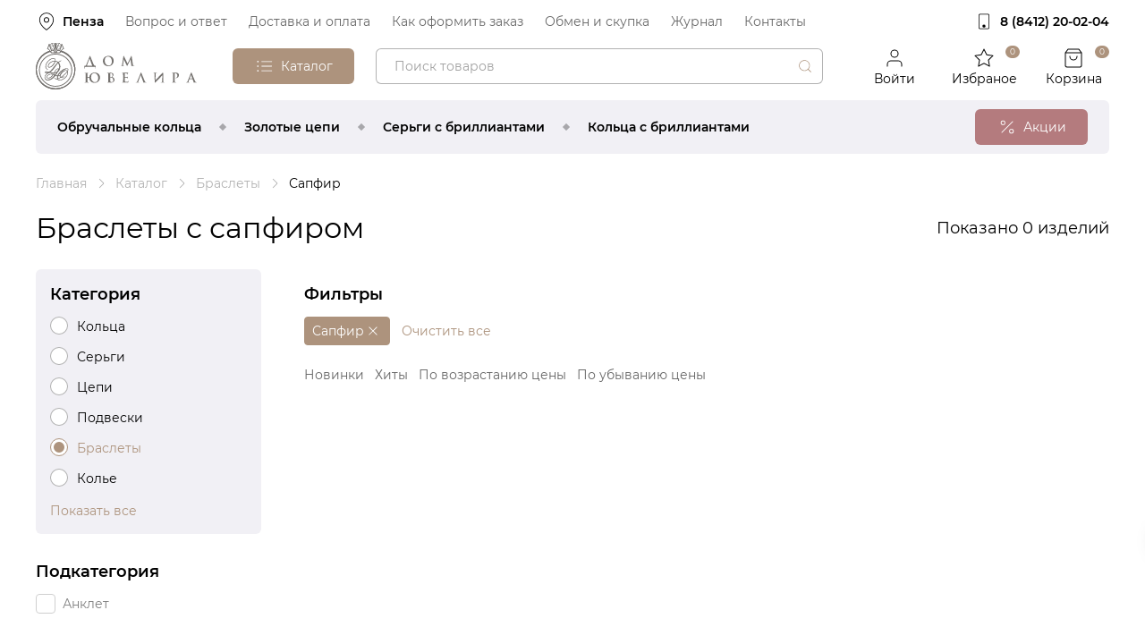

--- FILE ---
content_type: text/html; charset=UTF-8
request_url: https://domuvelira585.ru/catalog/bracelets/sapphire/
body_size: 25353
content:
<!DOCTYPE html>
<html lang="ru-RU">
<head>
    <meta charset="UTF-8">
    <title>Браслеты  с сапфиром купить по выгодным ценам в Пензе • выбрать браслеты  с сапфиром в каталоге ювелирного магазина Дом Ювелира</title>
    <meta name="description" content="Браслеты  с сапфиром купить в Пензе по низким ценам в Доме Ювелира. Браслеты  с сапфиром в наличии - вы найдете более 0 наименований ювелирных украшений. ✔️Самовывоз или доставка по Пензе и РФ, ✔️гарантия. ✔️Акции и скидки.">
<link href="/css/common.css?v=2" rel="stylesheet">
<script>var inputmask_0ffde171 = {"mask":"+7 999-999-9999"};</script>
    <link rel="icon" href="/favicon.svg" type="image/svg+xml">
    <link rel="apple-touch-icon" sizes="180x180" href="/apple-touch-icon.png">
    <link rel="manifest" href="/site.webmanifest">
    <link rel="mask-icon" href="/safari-pinned-tab.svg" color="#5bbad5">
    <meta name="msapplication-TileColor" content="#da532c">
    <meta name="theme-color" content="#ffffff">

    
    <link rel="canonical" href="https://domuvelira585.ru/catalog/bracelets/sapphire/">

    <meta name="viewport" content="width=device-width, initial-scale=1.0">
    <meta http-equiv="X-UA-Compatible" content="ie=edge">

    <meta name="yandex-verification" content="19bf9dabfd51615f" />

    <meta name="csrf-param" content="_csrf">
<meta name="csrf-token" content="_kZptiiCHw-OfmzVVCrdJx0NZm5RCCFDY2A-a7X41b-MJw_MaslrZ8I_QYplRaVUKlhQL2ZrUBctJ3A90cqQ0w==">
    <script>
        dataLayer = [];
    </script>
    <meta http-equiv="X-UA-Compatible" content="IE=edge">
            <!-- Вебмастер Яндекс -->
        <meta name="yandex-verification" content="865f878d8691d1c7" />    <!-- End Вебмастер Яндекс -->
    <!-- Метрика -->
        <!-- Yandex.Metrika counter -->
<script type="text/javascript" >
   (function(m,e,t,r,i,k,a){m[i]=m[i]||function(){(m[i].a=m[i].a||[]).push(arguments)};
   m[i].l=1*new Date();k=e.createElement(t),a=e.getElementsByTagName(t)[0],k.async=1,k.src=r,a.parentNode.insertBefore(k,a)})
   (window, document, "script", "https://mc.yandex.ru/metrika/tag.js", "ym");

   ym(86933446, "init", {
        clickmap:true,
        trackLinks:true,
        accurateTrackBounce:true,
        webvisor:true
   });
</script>
<noscript><div><img src="https://mc.yandex.ru/watch/86933446" style="position:absolute; left:-9999px;" alt="" /></div></noscript>
<!-- /Yandex.Metrika counter -->    <!-- End Метрика -->
    <!-- Google Search Console -->
        <meta name="google-site-verification" content="orenl4rJLelGIJngsBovV1hznmyZd9yrnGKO5bWW7XE" />    <!-- End Google Search Console -->
</head>
<body class="style-dom">

<div class="main-wrapper" id="vue-app">

<!--    <vue-header-notice-->
<!--        text="При покупке онлайн по промокоду &laquo;--><!--&raquo; скидка&nbsp;--><!--"-->
<!--    ></vue-header-notice>-->

    <header class="header">

        <div class="container">

            <div class="header__mobile">
                <div class="header-mobile">
                    <div class="header-mobile__burger">
                        <div class="burger">
                            <div class="burger__icon">
                                <span></span>
                                <span></span>
                                <span></span>
                            </div>
                        </div>
                    </div>
                    <div class="header-mobile__toggle-content">
                        <div class="header-mobile__logo">
                                                            <a href="/">
                                    <img src="/fonts/logo-dom.svg" alt="logo">
                                </a>
                                                    </div>
                        <div class="header-mobile__search">
                            <form class="search-form" action="/search/">
                                <input class="search-form__input input input_small" type="search"
                                       name="phrase"
                                       placeholder="Поиск товаров" autocomplete="off">
                                <button type="submit" class="search-form__button">
                                    <svg>
                                        <use xlink:href="#icon-search"></use>
                                    </svg>
                                </button>
                            </form>
                        </div>
                    </div>
                    <div class="header-mobile__search-button">
                        <div class="search-button js-toggle-search">
                            <svg>
                                <use xlink:href="#icon-search"></use>
                            </svg>
                            <svg>
                                <use xlink:href="#icon-cross"></use>
                            </svg>
                        </div>
                    </div>
                </div>
            </div>

            <div class="header__menu">

                <div class="header__menu-inner">

                    <div class="header__top">
                        <div class="top-menu">
                            <div class="top-menu__region">
                                <div class="change-region">
                                    <svg class="change-region__icon">
                                        <use xlink:href="#icon-marker"></use>
                                    </svg>
                                    <div class="change-region__caption">Пенза</div>
                                </div>
                            </div>
                            <div class="top-menu__list">
                                <div class="top-menu__item">
                                    <a href="/faq/" class="top-menu__link">Вопрос и ответ</a>
                                </div>
                                <div class="top-menu__item">
                                    <a href="/page/dostavka-i-oplata/#delivery"
                                       class="top-menu__link">Доставка и оплата</a>
                                </div>
                                <div class="top-menu__item">
                                    <a href="/page/dostavka-i-oplata/#checkout-order"
                                       class="top-menu__link">Как оформить заказ</a>
                                </div>
                                <!--                                <div class="top-menu__item">-->
                                <!--                                    <a href="reviews.html" class="top-menu__link">Отзывы</a>-->
                                <!--                                </div>-->
                                <div class="top-menu__item">
                                    <a href="/page/obmen/"
                                       class="top-menu__link">Обмен и скупка</a>
                                </div>
                                <div class="top-menu__item">
                                    <a href="/magazine/" class="top-menu__link">Журнал</a>
                                </div>
                                <div class="top-menu__item">
                                    <a href="/page/kontakty/"
                                       class="top-menu__link">Контакты</a>
                                </div>
                            </div>
                            <div class="top-menu__phone">
                                <div class="header-phone">
                                    <svg class="header-phone__icon">
                                        <use xlink:href="#icon-smartphone"></use>
                                    </svg>
                                    <a href="tel:88412200204" onclick="dataLayer.push({ event: 'Zvonoklandingevent' })"
                                       class="header-phone__caption">8 (8412) 20‑02‑04</a>
                                </div>
                            </div>
                        </div>
                    </div>

                    <div class="header__body">
                        <div class="header-body">
                            <div class="header-body__logo">
                                                                    <a href="/">
                                        <img src="/fonts/logo-dom.svg" alt="logo">
                                    </a>
                                                            </div>
                            <div class="header-body__catalog">
                                <div class="button button_primary button_small button_toggle js-toggle-catalog">
                                    <div class="button__icon">
                                        <svg>
                                            <use xlink:href="#icon-list"></use>
                                        </svg>
                                        <svg>
                                            <use xlink:href="#icon-cross"></use>
                                        </svg>
                                    </div>
                                    <div class="button__caption">Каталог</div>
                                </div>
                            </div>
                            <div class="header-body__search">
                                <vue-search placeholder="Поиск товаров"></vue-search>
                            </div>
                            <div class="header-body__buttons">
                                <div class="header-group">
                                    <div class="header-group__item">
                                                                                    <div class="header-button js-open-popup" data-target-popup="popup-auth">
                                                <div class="header-button__icon">
                                                    <svg>
                                                        <use xlink:href="#icon-user"></use>
                                                    </svg>
                                                </div>
                                                <div class="header-button__caption">Войти</div>
                                            </div>
                                                                            </div>
                                    <div class="header-group__item">
                                        <a href="/favorites/" class="header-button">
                                            <div class="header-button__icon">
                                                <svg>
                                                    <use xlink:href="#icon-star"></use>
                                                </svg>
                                            </div>
                                            <div class="header-button__caption">Избраное</div>
                                            <div v-text="$root.getCountFavorites" class="header-button__label"></div>
                                        </a>
                                    </div>
                                    <vue-cart cart-url="/cart/"></vue-cart>
                                </div>
                            </div>
                        </div>

                    </div>

                    <div class="header__bottom">
                        <div class="popular-category">
                            <div class="popular-category__list">
                                <div class="popular-category__item">
                                    <a href="/catalog/rings/wedding/" class="popular-category__link">Обручальные
                                        кольца</a>
                                </div>
                                <div class="popular-category__item">
                                    <a href="/catalog/chains/gold/" class="popular-category__link">Золотые цепи</a>
                                </div>
                                <div class="popular-category__item">
                                    <a href="/catalog/earrings/diamond/" class="popular-category__link">
                                        Серьги с бриллиантами
                                    </a>
                                </div>
                                <div class="popular-category__item">
                                    <a href="/catalog/rings/diamond/" class="popular-category__link">Кольца с
                                        бриллиантами</a>
                                </div>
                            </div>
                            <div class="popular-category__button">
                                <a href="/stock/" class="button button_red button_small">
                                    <div class="button__icon">
                                        <svg>
                                            <use xlink:href="#icon-percent"></use>
                                        </svg>
                                    </div>
                                    <div class="button__caption">Акции</div>
                                </a>
                            </div>
                        </div>
                    </div>

                </div>

            </div>

        </div>

    </header>


    
<main>

    <div class="breadcrumbs-wrapper">
        <div v-if="!isNewRender" class="container">
            <ul class="breadcrumbs" itemscope itemtype="http://schema.org/BreadcrumbList"><li class="breadcrumbs__item" itemprop="itemListElement" itemscope itemtype="http://schema.org/ListItem"><a class="breadcrumbs__link" href="/" itemprop="item"><span itemprop="name">Главная</span> </a> <meta itemprop="position" content="1"></li> <li class="breadcrumbs__item" itemprop="itemListElement" itemscope itemtype="http://schema.org/ListItem"><a class="breadcrumbs__link" href="/catalog/" itemprop="item"><span itemprop="name">Каталог</span> </a> <meta itemprop="position" content="2"></li> <li class="breadcrumbs__item" itemprop="itemListElement" itemscope itemtype="http://schema.org/ListItem"><a class="breadcrumbs__link" href="/catalog/bracelets/" itemprop="item"><span itemprop="name">Браслеты</span> </a> <meta itemprop="position" content="3"></li> <li class="breadcrumbs__item is-active"><div class="breadcrumbs__link" itemprop="item"><span itemprop="name">Сапфир</span><meta itemprop="position" content="4"></div></li></ul>        </div>
        <div v-else class="container">
            <vue-breadcrumbs></vue-breadcrumbs>
        </div>
    </div>

    <div class="container">
        <div class="page-title-wrapper">
            <h1
                    v-if="!isNewRender"
                    class="page-title"
            >
                Браслеты  с сапфиром
            </h1>
            <span class="text-search">Показано 0 изделий</span>
        </div>
        <vue-catalog-title
            v-else
            title="Браслеты  с сапфиром"
            count-text="0 изделий"
        ></vue-catalog-title>

        <div class="filterable-block">
            <div class="filterable-block__filter">
                <div class="filter-container">
                    <form ref="filters" class="filter">
                        <div class="filter__head">
                            <div class="filter__head-title">Фильтры</div>
                            <div class="filter__head-close js-close-filter">
                                <svg>
                                    <use xlink:href="#icon-cross"></use>
                                </svg>
                            </div>
                        </div>
                        <vue-mobile-cloud-filters></vue-mobile-cloud-filters>
                        <div class="filter__body">
                                                            
<fieldset class="filter-group filter-group_grey">
    <div class="filter-group__header">
        <span class="filter-group__header-caption">
            Категория        </span>
    </div>
            <div class="filter-group__body">
            <ul class="checklist is-cover">
                                    <li class="checklist__item">
                        <label class="radio">
                            <input
                                @change="getFiltersForCategory('rings')"
                                name="131"
                                value="rings"
                                type="radio"
                                class="radio__input"
                                                            >
                            <span class="radio__control"></span>
                            <span class="radio__label">
                                Кольца                            </span>
                        </label>
                    </li>
                                    <li class="checklist__item">
                        <label class="radio">
                            <input
                                @change="getFiltersForCategory('earrings')"
                                name="131"
                                value="earrings"
                                type="radio"
                                class="radio__input"
                                                            >
                            <span class="radio__control"></span>
                            <span class="radio__label">
                                Серьги                            </span>
                        </label>
                    </li>
                                    <li class="checklist__item">
                        <label class="radio">
                            <input
                                @change="getFiltersForCategory('chains')"
                                name="131"
                                value="chains"
                                type="radio"
                                class="radio__input"
                                                            >
                            <span class="radio__control"></span>
                            <span class="radio__label">
                                Цепи                            </span>
                        </label>
                    </li>
                                    <li class="checklist__item">
                        <label class="radio">
                            <input
                                @change="getFiltersForCategory('pendants')"
                                name="131"
                                value="pendants"
                                type="radio"
                                class="radio__input"
                                                            >
                            <span class="radio__control"></span>
                            <span class="radio__label">
                                Подвески                            </span>
                        </label>
                    </li>
                                    <li class="checklist__item">
                        <label class="radio">
                            <input
                                @change="getFiltersForCategory('bracelets')"
                                name="131"
                                value="bracelets"
                                type="radio"
                                class="radio__input"
                                                                    checked
                                                            >
                            <span class="radio__control"></span>
                            <span class="radio__label">
                                Браслеты                            </span>
                        </label>
                    </li>
                                    <li class="checklist__item">
                        <label class="radio">
                            <input
                                @change="getFiltersForCategory('necklace')"
                                name="131"
                                value="necklace"
                                type="radio"
                                class="radio__input"
                                                            >
                            <span class="radio__control"></span>
                            <span class="radio__label">
                                Колье                            </span>
                        </label>
                    </li>
                                    <li class="checklist__item">
                        <label class="radio">
                            <input
                                @change="getFiltersForCategory('brooch')"
                                name="131"
                                value="brooch"
                                type="radio"
                                class="radio__input"
                                                            >
                            <span class="radio__control"></span>
                            <span class="radio__label">
                                Брошь                            </span>
                        </label>
                    </li>
                                    <li class="checklist__item">
                        <label class="radio">
                            <input
                                @change="getFiltersForCategory('watch')"
                                name="131"
                                value="watch"
                                type="radio"
                                class="radio__input"
                                                            >
                            <span class="radio__control"></span>
                            <span class="radio__label">
                                Часы                            </span>
                        </label>
                    </li>
                                    <li class="checklist__item">
                        <label class="radio">
                            <input
                                @change="getFiltersForCategory('laces')"
                                name="131"
                                value="laces"
                                type="radio"
                                class="radio__input"
                                                            >
                            <span class="radio__control"></span>
                            <span class="radio__label">
                                Шнурки                            </span>
                        </label>
                    </li>
                                    <li class="checklist__item">
                        <label class="radio">
                            <input
                                @change="getFiltersForCategory('others')"
                                name="131"
                                value="others"
                                type="radio"
                                class="radio__input"
                                                            >
                            <span class="radio__control"></span>
                            <span class="radio__label">
                                Прочее                            </span>
                        </label>
                    </li>
                            </ul>
            <div class="checklist-button checklist-button_show">
                <div class="link js-show-all-list">Показать все</div>
            </div>
            <div class="checklist-button checklist-button_hide">
                <div class="link js-cover-list">Свернуть</div>
            </div>
        </div>
    </fieldset>                            
                            <div v-if="!isNewRender">
                                                                    
<fieldset class="filter-group ">
    <div class="filter-group__header">
        <span class="filter-group__header-caption">
            Подкатегория        </span>
    </div>
            <div class="filter-group__body">
            <ul class="checklist ">
                                    <li class="checklist__item">
                        <label class="checkbox">
                            <input
                                @change.stop="getCharsForCategory()"
                                name="132"
                                value="anklet"
                                class="checkbox__input"
                                type="checkbox"
                                                                                                    disabled
                                                            >
                            <span class="checkbox__control"></span>
                            <span class="checkbox__label">
                                                                                            Анклет                            </span>
                        </label>
                    </li>
                            </ul>
                    </div>
    </fieldset>                                
                                                                                                            
<fieldset class="filter-group ">
    <div class="filter-group__header">
        <span class="filter-group__header-caption">
            Для кого        </span>
    </div>
            <div class="filter-group__body">
            <ul class="checklist ">
                                    <li class="checklist__item">
                        <label class="checkbox">
                            <input
                                @change.stop="getCharsForCategory()"
                                name="139"
                                value="male"
                                class="checkbox__input"
                                type="checkbox"
                                                                                                    disabled
                                                            >
                            <span class="checkbox__control"></span>
                            <span class="checkbox__label">
                                                                                            Для мужчин                            </span>
                        </label>
                    </li>
                                    <li class="checklist__item">
                        <label class="checkbox">
                            <input
                                @change.stop="getCharsForCategory()"
                                name="139"
                                value="female"
                                class="checkbox__input"
                                type="checkbox"
                                                                                                    disabled
                                                            >
                            <span class="checkbox__control"></span>
                            <span class="checkbox__label">
                                                                                            Для женщин                            </span>
                        </label>
                    </li>
                                    <li class="checklist__item">
                        <label class="checkbox">
                            <input
                                @change.stop="getCharsForCategory()"
                                name="139"
                                value="baby"
                                class="checkbox__input"
                                type="checkbox"
                                                                                                    disabled
                                                            >
                            <span class="checkbox__control"></span>
                            <span class="checkbox__label">
                                                                                            Для детей                            </span>
                        </label>
                    </li>
                            </ul>
                    </div>
    </fieldset>                                                                            
<fieldset class="filter-group ">
    <div class="filter-group__header">
        <span class="filter-group__header-caption">
            Материал        </span>
    </div>
            <div class="filter-group__body">
            <ul class="checklist ">
                                    <li class="checklist__item">
                        <label class="radio">
                            <input
                                @change.stop="getCharsForCategory()"
                                name="133"
                                value="gold"
                                class="radio__input"
                                type="radio"
                                                                                                    disabled
                                                            >
                            <span class="radio__control"></span>
                            <span class="radio__label">
                                                                                            Золото                            </span>
                        </label>
                    </li>
                                    <li class="checklist__item">
                        <label class="radio">
                            <input
                                @change.stop="getCharsForCategory()"
                                name="133"
                                value="silver"
                                class="radio__input"
                                type="radio"
                                                                                                    disabled
                                                            >
                            <span class="radio__control"></span>
                            <span class="radio__label">
                                                                                            Серебро                            </span>
                        </label>
                    </li>
                            </ul>
                    </div>
    </fieldset>                                                                            
<fieldset class="filter-group ">
    <div class="filter-group__header">
        <span class="filter-group__header-caption">
            Цвет металла        </span>
    </div>
            <div class="filter-group__body">
            <ul class="checklist ">
                                    <li class="checklist__item">
                        <label class="checkbox">
                            <input
                                @change.stop="getCharsForCategory()"
                                name="134"
                                value="red"
                                class="checkbox__input"
                                type="checkbox"
                                                                                                    disabled
                                                            >
                            <span class="checkbox__control"></span>
                            <span class="checkbox__label">
                                                                                                <span class="checkbox__color"
                                          style="background-image: url(/img/red.jpg)"></span>
                                                                Красное                            </span>
                        </label>
                    </li>
                                    <li class="checklist__item">
                        <label class="checkbox">
                            <input
                                @change.stop="getCharsForCategory()"
                                name="134"
                                value="comb"
                                class="checkbox__input"
                                type="checkbox"
                                                                                                    disabled
                                                            >
                            <span class="checkbox__control"></span>
                            <span class="checkbox__label">
                                                                                                <span class="checkbox__color"
                                          style="background-image: url(/img/comb.jpg)"></span>
                                                                Комбинированное                            </span>
                        </label>
                    </li>
                                    <li class="checklist__item">
                        <label class="checkbox">
                            <input
                                @change.stop="getCharsForCategory()"
                                name="134"
                                value="white"
                                class="checkbox__input"
                                type="checkbox"
                                                                                                    disabled
                                                            >
                            <span class="checkbox__control"></span>
                            <span class="checkbox__label">
                                                                                                <span class="checkbox__color"
                                          style="background-image: url(/img/white.jpg)"></span>
                                                                Белое                            </span>
                        </label>
                    </li>
                                    <li class="checklist__item">
                        <label class="checkbox">
                            <input
                                @change.stop="getCharsForCategory()"
                                name="134"
                                value="yellow"
                                class="checkbox__input"
                                type="checkbox"
                                                                                                    disabled
                                                            >
                            <span class="checkbox__control"></span>
                            <span class="checkbox__label">
                                                                                                <span class="checkbox__color"
                                          style="background-image: url(/img/yellow.jpg)"></span>
                                                                Желтое                            </span>
                        </label>
                    </li>
                                    <li class="checklist__item">
                        <label class="checkbox">
                            <input
                                @change.stop="getCharsForCategory()"
                                name="134"
                                value="red-white"
                                class="checkbox__input"
                                type="checkbox"
                                                                                                    disabled
                                                            >
                            <span class="checkbox__control"></span>
                            <span class="checkbox__label">
                                                                                                <span class="checkbox__color"
                                          style="background-image: url(/img/red-white.jpg)"></span>
                                                                Красно-белое                            </span>
                        </label>
                    </li>
                                    <li class="checklist__item">
                        <label class="checkbox">
                            <input
                                @change.stop="getCharsForCategory()"
                                name="134"
                                value="white-yellow"
                                class="checkbox__input"
                                type="checkbox"
                                                                                                    disabled
                                                            >
                            <span class="checkbox__control"></span>
                            <span class="checkbox__label">
                                                                                                <span class="checkbox__color"
                                          style="background-image: url(/img/white-yellow.jpg)"></span>
                                                                Бело-желтое                            </span>
                        </label>
                    </li>
                            </ul>
                    </div>
    </fieldset>                                                                            
<fieldset class="filter-group ">
    <div class="filter-group__header">
        <span class="filter-group__header-caption">
            Проба        </span>
    </div>
            <div class="filter-group__body">
            <ul class="checklist ">
                                    <li class="checklist__item">
                        <label class="checkbox">
                            <input
                                @change.stop="getCharsForCategory()"
                                name="136"
                                value="au585"
                                class="checkbox__input"
                                type="checkbox"
                                                                                                    disabled
                                                            >
                            <span class="checkbox__control"></span>
                            <span class="checkbox__label">
                                                                                            585                            </span>
                        </label>
                    </li>
                                    <li class="checklist__item">
                        <label class="checkbox">
                            <input
                                @change.stop="getCharsForCategory()"
                                name="136"
                                value="au750"
                                class="checkbox__input"
                                type="checkbox"
                                                                                                    disabled
                                                            >
                            <span class="checkbox__control"></span>
                            <span class="checkbox__label">
                                                                                            750                            </span>
                        </label>
                    </li>
                                    <li class="checklist__item">
                        <label class="checkbox">
                            <input
                                @change.stop="getCharsForCategory()"
                                name="136"
                                value="ag925"
                                class="checkbox__input"
                                type="checkbox"
                                                                                                    disabled
                                                            >
                            <span class="checkbox__control"></span>
                            <span class="checkbox__label">
                                                                                            925                            </span>
                        </label>
                    </li>
                            </ul>
                    </div>
    </fieldset>                                                                            
<fieldset class="filter-group ">
    <div class="filter-group__header">
        <span class="filter-group__header-caption">
            Камень/Вставка        </span>
    </div>
            <div class="filter-group__body">
            <ul class="checklist is-cover">
                                    <li class="checklist__item">
                        <label class="checkbox">
                            <input
                                @change.stop="getCharsForCategory()"
                                name="137"
                                value="fianit"
                                class="checkbox__input"
                                type="checkbox"
                                                                                            >
                            <span class="checkbox__control"></span>
                            <span class="checkbox__label">
                                                                                            Фианит                            </span>
                        </label>
                    </li>
                                    <li class="checklist__item">
                        <label class="checkbox">
                            <input
                                @change.stop="getCharsForCategory()"
                                name="137"
                                value="diamond"
                                class="checkbox__input"
                                type="checkbox"
                                                                                            >
                            <span class="checkbox__control"></span>
                            <span class="checkbox__label">
                                                                                            Бриллиант                            </span>
                        </label>
                    </li>
                                    <li class="checklist__item">
                        <label class="checkbox">
                            <input
                                @change.stop="getCharsForCategory()"
                                name="137"
                                value="nostones"
                                class="checkbox__input"
                                type="checkbox"
                                                                                            >
                            <span class="checkbox__control"></span>
                            <span class="checkbox__label">
                                                                                            Без камней                            </span>
                        </label>
                    </li>
                                    <li class="checklist__item">
                        <label class="checkbox">
                            <input
                                @change.stop="getCharsForCategory()"
                                name="137"
                                value="emerald"
                                class="checkbox__input"
                                type="checkbox"
                                                                                            >
                            <span class="checkbox__control"></span>
                            <span class="checkbox__label">
                                                                                            Изумруд                            </span>
                        </label>
                    </li>
                                    <li class="checklist__item">
                        <label class="checkbox">
                            <input
                                @change.stop="getCharsForCategory()"
                                name="137"
                                value="agate"
                                class="checkbox__input"
                                type="checkbox"
                                                                                            >
                            <span class="checkbox__control"></span>
                            <span class="checkbox__label">
                                                                                            Агат                            </span>
                        </label>
                    </li>
                                    <li class="checklist__item">
                        <label class="checkbox">
                            <input
                                @change.stop="getCharsForCategory()"
                                name="137"
                                value="pearl"
                                class="checkbox__input"
                                type="checkbox"
                                                                                            >
                            <span class="checkbox__control"></span>
                            <span class="checkbox__label">
                                                                                            Жемчуг                            </span>
                        </label>
                    </li>
                                    <li class="checklist__item">
                        <label class="checkbox">
                            <input
                                @change.stop="getCharsForCategory()"
                                name="137"
                                value="nacre"
                                class="checkbox__input"
                                type="checkbox"
                                                                                            >
                            <span class="checkbox__control"></span>
                            <span class="checkbox__label">
                                                                                            Перламутр                            </span>
                        </label>
                    </li>
                                    <li class="checklist__item">
                        <label class="checkbox">
                            <input
                                @change.stop="getCharsForCategory()"
                                name="137"
                                value="circony"
                                class="checkbox__input"
                                type="checkbox"
                                                                                            >
                            <span class="checkbox__control"></span>
                            <span class="checkbox__label">
                                                                                            Цирконий                            </span>
                        </label>
                    </li>
                                    <li class="checklist__item">
                        <label class="checkbox">
                            <input
                                @change.stop="getCharsForCategory()"
                                name="137"
                                value="enamel"
                                class="checkbox__input"
                                type="checkbox"
                                                                                            >
                            <span class="checkbox__control"></span>
                            <span class="checkbox__label">
                                                                                            Эмаль                            </span>
                        </label>
                    </li>
                                    <li class="checklist__item">
                        <label class="checkbox">
                            <input
                                @change.stop="getCharsForCategory()"
                                name="137"
                                value="topaz-white"
                                class="checkbox__input"
                                type="checkbox"
                                                                                            >
                            <span class="checkbox__control"></span>
                            <span class="checkbox__label">
                                                                                            Топаз white                            </span>
                        </label>
                    </li>
                                    <li class="checklist__item">
                        <label class="checkbox">
                            <input
                                @change.stop="getCharsForCategory()"
                                name="137"
                                value="cubic-zirconia"
                                class="checkbox__input"
                                type="checkbox"
                                                                                            >
                            <span class="checkbox__control"></span>
                            <span class="checkbox__label">
                                                                                            Куб. цирконий                            </span>
                        </label>
                    </li>
                            </ul>
                            <div class="checklist-button checklist-button_show">
                    <div class="link js-show-all-list">Показать все</div>
                </div>
                <div class="checklist-button checklist-button_hide">
                    <div class="link js-cover-list">Свернуть</div>
                </div>
                    </div>
    </fieldset>                                                                            
<fieldset class="filter-group ">
    <div class="filter-group__header">
        <span class="filter-group__header-caption">
            Размер        </span>
    </div>
            <div class="filter-group__body">
            <ul class="checklist is-cover">
                                    <li class="checklist__item">
                        <label class="checkbox">
                            <input
                                @change.stop="getCharsForCategory()"
                                name="138"
                                value="size-16"
                                class="checkbox__input"
                                type="checkbox"
                                                                                                    disabled
                                                            >
                            <span class="checkbox__control"></span>
                            <span class="checkbox__label">
                                                                                            16                            </span>
                        </label>
                    </li>
                                    <li class="checklist__item">
                        <label class="checkbox">
                            <input
                                @change.stop="getCharsForCategory()"
                                name="138"
                                value="size-16-5"
                                class="checkbox__input"
                                type="checkbox"
                                                                                                    disabled
                                                            >
                            <span class="checkbox__control"></span>
                            <span class="checkbox__label">
                                                                                            16,5                            </span>
                        </label>
                    </li>
                                    <li class="checklist__item">
                        <label class="checkbox">
                            <input
                                @change.stop="getCharsForCategory()"
                                name="138"
                                value="size-17"
                                class="checkbox__input"
                                type="checkbox"
                                                                                                    disabled
                                                            >
                            <span class="checkbox__control"></span>
                            <span class="checkbox__label">
                                                                                            17                            </span>
                        </label>
                    </li>
                                    <li class="checklist__item">
                        <label class="checkbox">
                            <input
                                @change.stop="getCharsForCategory()"
                                name="138"
                                value="size-17-5"
                                class="checkbox__input"
                                type="checkbox"
                                                                                                    disabled
                                                            >
                            <span class="checkbox__control"></span>
                            <span class="checkbox__label">
                                                                                            17,5                            </span>
                        </label>
                    </li>
                                    <li class="checklist__item">
                        <label class="checkbox">
                            <input
                                @change.stop="getCharsForCategory()"
                                name="138"
                                value="size-18"
                                class="checkbox__input"
                                type="checkbox"
                                                                                                    disabled
                                                            >
                            <span class="checkbox__control"></span>
                            <span class="checkbox__label">
                                                                                            18                            </span>
                        </label>
                    </li>
                                    <li class="checklist__item">
                        <label class="checkbox">
                            <input
                                @change.stop="getCharsForCategory()"
                                name="138"
                                value="size-18-5"
                                class="checkbox__input"
                                type="checkbox"
                                                                                                    disabled
                                                            >
                            <span class="checkbox__control"></span>
                            <span class="checkbox__label">
                                                                                            18,5                            </span>
                        </label>
                    </li>
                                    <li class="checklist__item">
                        <label class="checkbox">
                            <input
                                @change.stop="getCharsForCategory()"
                                name="138"
                                value="size-19"
                                class="checkbox__input"
                                type="checkbox"
                                                                                                    disabled
                                                            >
                            <span class="checkbox__control"></span>
                            <span class="checkbox__label">
                                                                                            19                            </span>
                        </label>
                    </li>
                                    <li class="checklist__item">
                        <label class="checkbox">
                            <input
                                @change.stop="getCharsForCategory()"
                                name="138"
                                value="size-19-5"
                                class="checkbox__input"
                                type="checkbox"
                                                                                                    disabled
                                                            >
                            <span class="checkbox__control"></span>
                            <span class="checkbox__label">
                                                                                            19,5                            </span>
                        </label>
                    </li>
                                    <li class="checklist__item">
                        <label class="checkbox">
                            <input
                                @change.stop="getCharsForCategory()"
                                name="138"
                                value="size-20"
                                class="checkbox__input"
                                type="checkbox"
                                                                                                    disabled
                                                            >
                            <span class="checkbox__control"></span>
                            <span class="checkbox__label">
                                                                                            20                            </span>
                        </label>
                    </li>
                                    <li class="checklist__item">
                        <label class="checkbox">
                            <input
                                @change.stop="getCharsForCategory()"
                                name="138"
                                value="size-20-5"
                                class="checkbox__input"
                                type="checkbox"
                                                                                                    disabled
                                                            >
                            <span class="checkbox__control"></span>
                            <span class="checkbox__label">
                                                                                            20,5                            </span>
                        </label>
                    </li>
                                    <li class="checklist__item">
                        <label class="checkbox">
                            <input
                                @change.stop="getCharsForCategory()"
                                name="138"
                                value="size-21"
                                class="checkbox__input"
                                type="checkbox"
                                                                                                    disabled
                                                            >
                            <span class="checkbox__control"></span>
                            <span class="checkbox__label">
                                                                                            21                            </span>
                        </label>
                    </li>
                                    <li class="checklist__item">
                        <label class="checkbox">
                            <input
                                @change.stop="getCharsForCategory()"
                                name="138"
                                value="size-23"
                                class="checkbox__input"
                                type="checkbox"
                                                                                                    disabled
                                                            >
                            <span class="checkbox__control"></span>
                            <span class="checkbox__label">
                                                                                            23                            </span>
                        </label>
                    </li>
                                    <li class="checklist__item">
                        <label class="checkbox">
                            <input
                                @change.stop="getCharsForCategory()"
                                name="138"
                                value="size-24"
                                class="checkbox__input"
                                type="checkbox"
                                                                                                    disabled
                                                            >
                            <span class="checkbox__control"></span>
                            <span class="checkbox__label">
                                                                                            24                            </span>
                        </label>
                    </li>
                            </ul>
                            <div class="checklist-button checklist-button_show">
                    <div class="link js-show-all-list">Показать все</div>
                </div>
                <div class="checklist-button checklist-button_hide">
                    <div class="link js-cover-list">Свернуть</div>
                </div>
                    </div>
    </fieldset>                                                                            
<fieldset class="filter-group ">
    <div class="filter-group__header">
        <span class="filter-group__header-caption">
            Бренд        </span>
    </div>
            <div class="filter-group__body">
            <ul class="checklist is-cover">
                                    <li class="checklist__item">
                        <label class="checkbox">
                            <input
                                @change.stop="getCharsForCategory()"
                                name="130"
                                value="alkor"
                                class="checkbox__input"
                                type="checkbox"
                                                                                                    disabled
                                                            >
                            <span class="checkbox__control"></span>
                            <span class="checkbox__label">
                                                                                            Алькор                            </span>
                        </label>
                    </li>
                                    <li class="checklist__item">
                        <label class="checkbox">
                            <input
                                @change.stop="getCharsForCategory()"
                                name="130"
                                value="delta"
                                class="checkbox__input"
                                type="checkbox"
                                                                                                    disabled
                                                            >
                            <span class="checkbox__control"></span>
                            <span class="checkbox__label">
                                                                                            Del`ta                            </span>
                        </label>
                    </li>
                                    <li class="checklist__item">
                        <label class="checkbox">
                            <input
                                @change.stop="getCharsForCategory()"
                                name="130"
                                value="krascvetmet"
                                class="checkbox__input"
                                type="checkbox"
                                                                                                    disabled
                                                            >
                            <span class="checkbox__control"></span>
                            <span class="checkbox__label">
                                                                                            Красцветмет                            </span>
                        </label>
                    </li>
                                    <li class="checklist__item">
                        <label class="checkbox">
                            <input
                                @change.stop="getCharsForCategory()"
                                name="130"
                                value="magnat"
                                class="checkbox__input"
                                type="checkbox"
                                                                                                    disabled
                                                            >
                            <span class="checkbox__control"></span>
                            <span class="checkbox__label">
                                                                                            Магнат                            </span>
                        </label>
                    </li>
                                    <li class="checklist__item">
                        <label class="checkbox">
                            <input
                                @change.stop="getCharsForCategory()"
                                name="130"
                                value="master-brilliant"
                                class="checkbox__input"
                                type="checkbox"
                                                                                                    disabled
                                                            >
                            <span class="checkbox__control"></span>
                            <span class="checkbox__label">
                                                                                            Master Brilliant                            </span>
                        </label>
                    </li>
                                    <li class="checklist__item">
                        <label class="checkbox">
                            <input
                                @change.stop="getCharsForCategory()"
                                name="130"
                                value="platina"
                                class="checkbox__input"
                                type="checkbox"
                                                                                                    disabled
                                                            >
                            <span class="checkbox__control"></span>
                            <span class="checkbox__label">
                                                                                            Platina jewelry                            </span>
                        </label>
                    </li>
                                    <li class="checklist__item">
                        <label class="checkbox">
                            <input
                                @change.stop="getCharsForCategory()"
                                name="130"
                                value="sokolov"
                                class="checkbox__input"
                                type="checkbox"
                                                                                                    disabled
                                                            >
                            <span class="checkbox__control"></span>
                            <span class="checkbox__label">
                                                                                            Sokolov                            </span>
                        </label>
                    </li>
                                    <li class="checklist__item">
                        <label class="checkbox">
                            <input
                                @change.stop="getCharsForCategory()"
                                name="130"
                                value="uvelir-tradicii"
                                class="checkbox__input"
                                type="checkbox"
                                                                                                    disabled
                                                            >
                            <span class="checkbox__control"></span>
                            <span class="checkbox__label">
                                                                                            Ювелирные традиции                            </span>
                        </label>
                    </li>
                                    <li class="checklist__item">
                        <label class="checkbox">
                            <input
                                @change.stop="getCharsForCategory()"
                                name="130"
                                value="kabarovsky"
                                class="checkbox__input"
                                type="checkbox"
                                                                                                    disabled
                                                            >
                            <span class="checkbox__control"></span>
                            <span class="checkbox__label">
                                                                                            Kabarovsky                            </span>
                        </label>
                    </li>
                                    <li class="checklist__item">
                        <label class="checkbox">
                            <input
                                @change.stop="getCharsForCategory()"
                                name="130"
                                value="inperial"
                                class="checkbox__input"
                                type="checkbox"
                                                                                                    disabled
                                                            >
                            <span class="checkbox__control"></span>
                            <span class="checkbox__label">
                                                                                            Империал                             </span>
                        </label>
                    </li>
                                    <li class="checklist__item">
                        <label class="checkbox">
                            <input
                                @change.stop="getCharsForCategory()"
                                name="130"
                                value="madde"
                                class="checkbox__input"
                                type="checkbox"
                                                                                                    disabled
                                                            >
                            <span class="checkbox__control"></span>
                            <span class="checkbox__label">
                                                                                            Madde                            </span>
                        </label>
                    </li>
                                    <li class="checklist__item">
                        <label class="checkbox">
                            <input
                                @change.stop="getCharsForCategory()"
                                name="130"
                                value="art-modern"
                                class="checkbox__input"
                                type="checkbox"
                                                                                                    disabled
                                                            >
                            <span class="checkbox__control"></span>
                            <span class="checkbox__label">
                                                                                            Арт-модерн                            </span>
                        </label>
                    </li>
                                    <li class="checklist__item">
                        <label class="checkbox">
                            <input
                                @change.stop="getCharsForCategory()"
                                name="130"
                                value="carlin"
                                class="checkbox__input"
                                type="checkbox"
                                                                                                    disabled
                                                            >
                            <span class="checkbox__control"></span>
                            <span class="checkbox__label">
                                                                                            Carlin                            </span>
                        </label>
                    </li>
                                    <li class="checklist__item">
                        <label class="checkbox">
                            <input
                                @change.stop="getCharsForCategory()"
                                name="130"
                                value="vesna"
                                class="checkbox__input"
                                type="checkbox"
                                                                                                    disabled
                                                            >
                            <span class="checkbox__control"></span>
                            <span class="checkbox__label">
                                                                                            Vesna                            </span>
                        </label>
                    </li>
                                    <li class="checklist__item">
                        <label class="checkbox">
                            <input
                                @change.stop="getCharsForCategory()"
                                name="130"
                                value="grace"
                                class="checkbox__input"
                                type="checkbox"
                                                                                                    disabled
                                                            >
                            <span class="checkbox__control"></span>
                            <span class="checkbox__label">
                                                                                            Rose Grace                            </span>
                        </label>
                    </li>
                                    <li class="checklist__item">
                        <label class="checkbox">
                            <input
                                @change.stop="getCharsForCategory()"
                                name="130"
                                value="jewelry-hills"
                                class="checkbox__input"
                                type="checkbox"
                                                                                                    disabled
                                                            >
                            <span class="checkbox__control"></span>
                            <span class="checkbox__label">
                                                                                            Jewelry hills                            </span>
                        </label>
                    </li>
                                    <li class="checklist__item">
                        <label class="checkbox">
                            <input
                                @change.stop="getCharsForCategory()"
                                name="130"
                                value="berger"
                                class="checkbox__input"
                                type="checkbox"
                                                                                                    disabled
                                                            >
                            <span class="checkbox__control"></span>
                            <span class="checkbox__label">
                                                                                            Berger                            </span>
                        </label>
                    </li>
                                    <li class="checklist__item">
                        <label class="checkbox">
                            <input
                                @change.stop="getCharsForCategory()"
                                name="130"
                                value="primo-prezioso"
                                class="checkbox__input"
                                type="checkbox"
                                                                                                    disabled
                                                            >
                            <span class="checkbox__control"></span>
                            <span class="checkbox__label">
                                                                                            Primo prezioso                            </span>
                        </label>
                    </li>
                                    <li class="checklist__item">
                        <label class="checkbox">
                            <input
                                @change.stop="getCharsForCategory()"
                                name="130"
                                value="era"
                                class="checkbox__input"
                                type="checkbox"
                                                                                                    disabled
                                                            >
                            <span class="checkbox__control"></span>
                            <span class="checkbox__label">
                                                                                            Era                            </span>
                        </label>
                    </li>
                            </ul>
                            <div class="checklist-button checklist-button_show">
                    <div class="link js-show-all-list">Показать все</div>
                </div>
                <div class="checklist-button checklist-button_hide">
                    <div class="link js-cover-list">Свернуть</div>
                </div>
                    </div>
    </fieldset>                                                                            
<fieldset class="filter-group filter-group_action">
    <div class="filter-group__header">
        <span class="filter-group__header-caption">
            Скидки        </span>
    </div>
            <div class="filter-group__body">
            <ul class="checklist ">
                                    <li class="checklist__item">
                        <label class="checkbox">
                            <input
                                @change.stop="getCharsForCategory()"
                                name="144"
                                value="rasprodaza-70-pr-pnz"
                                class="checkbox__input"
                                type="checkbox"
                                                                                                    disabled
                                                            >
                            <span class="checkbox__control"></span>
                            <span class="checkbox__label">
                                                                                            На все драгоценные - 70%                            </span>
                        </label>
                    </li>
                                    <li class="checklist__item">
                        <label class="checkbox">
                            <input
                                @change.stop="getCharsForCategory()"
                                name="144"
                                value="likvidaciya70gold"
                                class="checkbox__input"
                                type="checkbox"
                                                                                                    disabled
                                                            >
                            <span class="checkbox__control"></span>
                            <span class="checkbox__label">
                                                                                            Золото -70%                            </span>
                        </label>
                    </li>
                                    <li class="checklist__item">
                        <label class="checkbox">
                            <input
                                @change.stop="getCharsForCategory()"
                                name="144"
                                value="likvidaciya70silver"
                                class="checkbox__input"
                                type="checkbox"
                                                                                                    disabled
                                                            >
                            <span class="checkbox__control"></span>
                            <span class="checkbox__label">
                                                                                            Серебро -70%                            </span>
                        </label>
                    </li>
                            </ul>
                    </div>
    </fieldset>                                                                                                </div>
                            <div v-else>
                                <vue-filters></vue-filters>
                            </div>
                            <vue-filter-cost ref="costFilter"></vue-filter-cost>
                        </div>
                    </form>
                    <div
    :class="{'is-visible': isShowLoaderPreview}"
    class="load-overlay"
>
    <div class="load-overlay__logo">
        <svg>
            <use xlink:href="#title-circle-dom"></use>
        </svg>
        <svg>
            <use xlink:href="#ring-dom"></use>
        </svg>
    </div>
</div>                </div>
            </div>
            <div class="filterable-block__content">

                <div class="product-panel">
                    <div class="product-panel__button">
                        <div class="filter-button js-filter-button">
                            <div class="filter-button__icon">
                                <svg>
                                    <use xlink:href="#icon-filter"></use>
                                </svg>
                            </div>
                            <div class="filter-button__caption">Фильтр</div>
                        </div>
                    </div>
                    <vue-cloud-filters></vue-cloud-filters>
                    <div class="product-panel__sort">
                        <div class="sort-list-wrap">
                            <vue-sort-list-products :active="''"></vue-sort-list-products>
                        </div>
                    </div>
                </div>

                <div v-if="!isNewRender">
                    <div class="product-list">
                                            </div>
                </div>
                <vue-products else></vue-products>

                <div class="pagination-wrap">
                    <paginate
                            :page-count="numberTotalPages"
                            :click-handler="loadMore"
                            :prev-text="'<'"
                            :next-text="'>'"
                            :active-class="'is-active'"
                            :page-link-class="'pagination__link'"
                            :page-class="'pagination__item'"
                            :value="pageCount"
                            :hide-prev-next="true"
                            :container-class="'pagination'">
                    </paginate>
                </div>

                <div
    :class="{'is-visible': isShowLoaderPreview}"
    class="load-overlay"
>
    <div class="load-overlay__logo">
        <svg>
            <use xlink:href="#title-circle-dom"></use>
        </svg>
        <svg>
            <use xlink:href="#ring-dom"></use>
        </svg>
    </div>
</div>            </div>
        </div>

    </div>

    
    <section class="section js-swiper-frame">
        <div class="container">
            <div class="section-title">
                <h2 class="section-title__text">
                    Популярные товары                </h2>
                                    <div class="section-title__addition">
                        <div class="section-title__addition-group">
                            <!--                            <a href="/catalog/rings/"-->
                            <!--                               class="button button_secondary button_small"-->
                            <!--                            >-->
                            <!--                                Все новинки-->
                            <!--                            </a>-->
                            <div class="swiper-nav">
                                <div class="swiper-nav__item">
                                    <div class="swiper-button-prev">
                                        <svg>
                                            <use xlink:href="#icon-arrow-left"></use>
                                        </svg>
                                    </div>
                                </div>
                                <div class="swiper-nav__item">
                                    <div class="swiper-pagination"></div>
                                </div>
                                <div class="swiper-nav__item">
                                    <div class="swiper-button-next">
                                        <svg>
                                            <use xlink:href="#icon-arrow-right"></use>
                                        </svg>
                                    </div>
                                </div>
                            </div>
                        </div>
                    </div>
                            </div>
            <div class="skeleton-plug-wrap">
                <div class="swiper-products is-hidden">
                    <div class="swiper-container">
                        <div class="swiper-wrapper">
                                                            <div class="swiper-slide">
                                    <div class="product-card">

    <div class="product-card__body">
        <div class="product-card__head">
            <a href="/product/117218/" onclick="dataLayer.push({ event: 'productclickevent' })">
                <div class="product-card__preview"
                     style="background-image: url(/u/product/117218_big_0.png);"
                >

                </div>
            </a>
                                    <div class="product-card__labels">
                <div class="label-list">
                                                        </div>
            </div>
            <vue-product-favorite :id="117218" class-name="product-card__fav"></vue-product-favorite>
        </div>
        <div class="product-card__group">
            <a href="/product/117218/" onclick="dataLayer.push({ event: 'productclickevent' })"
               class="product-card__category">
                Браслет            </a>
            <div class="product-card__code">
                А023088            </div>
        </div>
                    <a href="/product/117218/" class="product-card__title">
                Магнат            </a>
            </div>

    <div class="product-card__footer">
                    <div class="product-card__price-label">
                <div class="price-label js-tooltip-area">
                    Золото -70%                </div>
                <div class="tooltip-content__hidden js-tooltip-content">
                    Золотые украшения со скидкой -70%.                </div>
            </div>
                <div class="product-card__price">
                            <div class="price price_old">
                    196 642 ₽
                </div>
                        <div class="price">
                58 992 ₽
            </div>
        </div>
    </div>

    <vue-add-to-cart
        :offers="[
                        {
                size: '16,5',
                amount: '0',
                barcode: '2200001313385',
            },
                        {
                size: '17',
                amount: '0',
                barcode: '2200001313378',
            },
                        {
                size: '16',
                amount: '1',
                barcode: '6432200119029744',
            },
                    ]"
    ></vue-add-to-cart>

</div>
                                </div>
                                                            <div class="swiper-slide">
                                    <div class="product-card">

    <div class="product-card__body">
        <div class="product-card__head">
            <a href="/product/134068/" onclick="dataLayer.push({ event: 'productclickevent' })">
                <div class="product-card__preview"
                     style="background-image: url(/u/product/134068_big_0.jpg);"
                >

                </div>
            </a>
                                    <div class="product-card__labels">
                <div class="label-list">
                                                        </div>
            </div>
            <vue-product-favorite :id="134068" class-name="product-card__fav"></vue-product-favorite>
        </div>
        <div class="product-card__group">
            <a href="/product/134068/" onclick="dataLayer.push({ event: 'productclickevent' })"
               class="product-card__category">
                Браслет            </a>
            <div class="product-card__code">
                НБ12-040 0,50            </div>
        </div>
                    <a href="/product/134068/" class="product-card__title">
                Красцветмет            </a>
            </div>

    <div class="product-card__footer">
                    <div class="product-card__price-label">
                <div class="price-label js-tooltip-area">
                    Золото -70%                </div>
                <div class="tooltip-content__hidden js-tooltip-content">
                    Золотые украшения со скидкой -70%.                </div>
            </div>
                <div class="product-card__price">
                            <div class="price price_old">
                    136 891 ₽
                </div>
                        <div class="price">
                41 067 ₽
            </div>
        </div>
    </div>

    <vue-add-to-cart
        :offers="[
                        {
                size: '18',
                amount: '1',
                barcode: '2200001770225',
            },
                        {
                size: '17',
                amount: '1',
                barcode: '6432303666941617',
            },
                    ]"
    ></vue-add-to-cart>

</div>
                                </div>
                                                            <div class="swiper-slide">
                                    <div class="product-card">

    <div class="product-card__body">
        <div class="product-card__head">
            <a href="/product/134069/" onclick="dataLayer.push({ event: 'productclickevent' })">
                <div class="product-card__preview"
                     style="background-image: url(/u/product/134069_big_0.jpg);"
                >

                </div>
            </a>
                                    <div class="product-card__labels">
                <div class="label-list">
                                            <div class="label-list__item">
                            <div class="label label_new">new</div>
                        </div>
                                                                <div class="label-list__item">
                            <div class="label label_hit">hit</div>
                        </div>
                                    </div>
            </div>
            <vue-product-favorite :id="134069" class-name="product-card__fav"></vue-product-favorite>
        </div>
        <div class="product-card__group">
            <a href="/product/134069/" onclick="dataLayer.push({ event: 'productclickevent' })"
               class="product-card__category">
                Браслет            </a>
            <div class="product-card__code">
                НБ12-087 0,30            </div>
        </div>
                    <a href="/product/134069/" class="product-card__title">
                Красцветмет            </a>
            </div>

    <div class="product-card__footer">
                    <div class="product-card__price-label">
                <div class="price-label js-tooltip-area">
                    Золото -70%                </div>
                <div class="tooltip-content__hidden js-tooltip-content">
                    Золотые украшения со скидкой -70%.                </div>
            </div>
                <div class="product-card__price">
                            <div class="price price_old">
                    41 915 ₽
                </div>
                        <div class="price">
                12 574 ₽
            </div>
        </div>
    </div>

    <vue-add-to-cart
        :offers="[
                        {
                size: '16',
                amount: '1',
                barcode: '2200001770263',
            },
                        {
                size: '17',
                amount: '1',
                barcode: '2200001770256',
            },
                        {
                size: '16',
                amount: '1',
                barcode: '6432303625400490',
            },
                        {
                size: '18',
                amount: '1',
                barcode: '6432303625401022',
            },
                    ]"
    ></vue-add-to-cart>

</div>
                                </div>
                                                            <div class="swiper-slide">
                                    <div class="product-card">

    <div class="product-card__body">
        <div class="product-card__head">
            <a href="/product/134074/" onclick="dataLayer.push({ event: 'productclickevent' })">
                <div class="product-card__preview"
                     style="background-image: url(/u/product/134074_big_0.jpg);"
                >

                </div>
            </a>
                                    <div class="product-card__labels">
                <div class="label-list">
                                                                <div class="label-list__item">
                            <div class="label label_hit">hit</div>
                        </div>
                                    </div>
            </div>
            <vue-product-favorite :id="134074" class-name="product-card__fav"></vue-product-favorite>
        </div>
        <div class="product-card__group">
            <a href="/product/134074/" onclick="dataLayer.push({ event: 'productclickevent' })"
               class="product-card__category">
                Браслет            </a>
            <div class="product-card__code">
                НБ12-099 0,40            </div>
        </div>
                    <a href="/product/134074/" class="product-card__title">
                Красцветмет            </a>
            </div>

    <div class="product-card__footer">
                    <div class="product-card__price-label">
                <div class="price-label js-tooltip-area">
                    Золото -70%                </div>
                <div class="tooltip-content__hidden js-tooltip-content">
                    Золотые украшения со скидкой -70%.                </div>
            </div>
                <div class="product-card__price">
                            <div class="price price_old">
                    60 197 ₽
                </div>
                        <div class="price">
                18 059 ₽
            </div>
        </div>
    </div>

    <vue-add-to-cart
        :offers="[
                        {
                size: '16',
                amount: '0',
                barcode: '6432400073420394',
            },
                        {
                size: '19',
                amount: '1',
                barcode: '6432400073420321',
            },
                        {
                size: '16',
                amount: '1',
                barcode: '6432500623569645',
            },
                        {
                size: '17',
                amount: '1',
                barcode: '6432501095258730',
            },
                        {
                size: '18',
                amount: '0',
                barcode: '6432501095258729',
            },
                    ]"
    ></vue-add-to-cart>

</div>
                                </div>
                                                            <div class="swiper-slide">
                                    <div class="product-card">

    <div class="product-card__body">
        <div class="product-card__head">
            <a href="/product/134075/" onclick="dataLayer.push({ event: 'productclickevent' })">
                <div class="product-card__preview"
                     style="background-image: url(/u/product/134075_big_0.png);"
                >

                </div>
            </a>
                                    <div class="product-card__labels">
                <div class="label-list">
                                            <div class="label-list__item">
                            <div class="label label_new">new</div>
                        </div>
                                                                <div class="label-list__item">
                            <div class="label label_hit">hit</div>
                        </div>
                                    </div>
            </div>
            <vue-product-favorite :id="134075" class-name="product-card__fav"></vue-product-favorite>
        </div>
        <div class="product-card__group">
            <a href="/product/134075/" onclick="dataLayer.push({ event: 'productclickevent' })"
               class="product-card__category">
                Браслет            </a>
            <div class="product-card__code">
                НБ12-076ПГ 0,35            </div>
        </div>
                    <a href="/product/134075/" class="product-card__title">
                Красцветмет            </a>
            </div>

    <div class="product-card__footer">
                    <div class="product-card__price-label">
                <div class="price-label js-tooltip-area">
                    Золото -70%                </div>
                <div class="tooltip-content__hidden js-tooltip-content">
                    Золотые украшения со скидкой -70%.                </div>
            </div>
                <div class="product-card__price">
                            <div class="price price_old">
                    27 646 ₽
                </div>
                        <div class="price">
                8 293 ₽
            </div>
        </div>
    </div>

    <vue-add-to-cart
        :offers="[
                        {
                size: '16',
                amount: '1',
                barcode: '6432400073420699',
            },
                        {
                size: '18',
                amount: '1',
                barcode: '6432400073420688',
            },
                    ]"
    ></vue-add-to-cart>

</div>
                                </div>
                                                            <div class="swiper-slide">
                                    <div class="product-card">

    <div class="product-card__body">
        <div class="product-card__head">
            <a href="/product/134084/" onclick="dataLayer.push({ event: 'productclickevent' })">
                <div class="product-card__preview"
                     style="background-image: url(/u/product/134084_big_0.jpg);"
                >

                </div>
            </a>
                                    <div class="product-card__labels">
                <div class="label-list">
                                                        </div>
            </div>
            <vue-product-favorite :id="134084" class-name="product-card__fav"></vue-product-favorite>
        </div>
        <div class="product-card__group">
            <a href="/product/134084/" onclick="dataLayer.push({ event: 'productclickevent' })"
               class="product-card__category">
                Браслет            </a>
            <div class="product-card__code">
                НБ12-203 0,60            </div>
        </div>
                    <a href="/product/134084/" class="product-card__title">
                Красцветмет            </a>
            </div>

    <div class="product-card__footer">
                    <div class="product-card__price-label">
                <div class="price-label js-tooltip-area">
                    Золото -70%                </div>
                <div class="tooltip-content__hidden js-tooltip-content">
                    Золотые украшения со скидкой -70%.                </div>
            </div>
                <div class="product-card__price">
                            <div class="price price_old">
                    235 435 ₽
                </div>
                        <div class="price">
                70 630 ₽
            </div>
        </div>
    </div>

    <vue-add-to-cart
        :offers="[
                        {
                size: '16',
                amount: '0',
                barcode: '6432400077949851',
            },
                        {
                size: '18',
                amount: '1',
                barcode: '6432400077949904',
            },
                        {
                size: '19',
                amount: '1',
                barcode: '6432204956467562',
            },
                    ]"
    ></vue-add-to-cart>

</div>
                                </div>
                                                            <div class="swiper-slide">
                                    <div class="product-card">

    <div class="product-card__body">
        <div class="product-card__head">
            <a href="/product/134086/" onclick="dataLayer.push({ event: 'productclickevent' })">
                <div class="product-card__preview"
                     style="background-image: url(/u/product/134086_big_0.jpg);"
                >

                </div>
            </a>
                                    <div class="product-card__labels">
                <div class="label-list">
                                                                <div class="label-list__item">
                            <div class="label label_hit">hit</div>
                        </div>
                                    </div>
            </div>
            <vue-product-favorite :id="134086" class-name="product-card__fav"></vue-product-favorite>
        </div>
        <div class="product-card__group">
            <a href="/product/134086/" onclick="dataLayer.push({ event: 'productclickevent' })"
               class="product-card__category">
                Браслет            </a>
            <div class="product-card__code">
                НБ12-200ПГ 0,40            </div>
        </div>
                    <a href="/product/134086/" class="product-card__title">
                Красцветмет            </a>
            </div>

    <div class="product-card__footer">
                    <div class="product-card__price-label">
                <div class="price-label js-tooltip-area">
                    Золото -70%                </div>
                <div class="tooltip-content__hidden js-tooltip-content">
                    Золотые украшения со скидкой -70%.                </div>
            </div>
                <div class="product-card__price">
                            <div class="price price_old">
                    40 577 ₽
                </div>
                        <div class="price">
                12 173 ₽
            </div>
        </div>
    </div>

    <vue-add-to-cart
        :offers="[
                        {
                size: '18',
                amount: '0',
                barcode: '6432303789042510',
            },
                        {
                size: '19',
                amount: '1',
                barcode: '6432303789041377',
            },
                        {
                size: '18',
                amount: '1',
                barcode: '6432500623569908',
            },
                    ]"
    ></vue-add-to-cart>

</div>
                                </div>
                                                            <div class="swiper-slide">
                                    <div class="product-card">

    <div class="product-card__body">
        <div class="product-card__head">
            <a href="/product/134145/" onclick="dataLayer.push({ event: 'productclickevent' })">
                <div class="product-card__preview"
                     style="background-image: url(/u/product/134145_big_0.jpg);"
                >

                </div>
            </a>
                                    <div class="product-card__labels">
                <div class="label-list">
                                            <div class="label-list__item">
                            <div class="label label_new">new</div>
                        </div>
                                                        </div>
            </div>
            <vue-product-favorite :id="134145" class-name="product-card__fav"></vue-product-favorite>
        </div>
        <div class="product-card__group">
            <a href="/product/134145/" onclick="dataLayer.push({ event: 'productclickevent' })"
               class="product-card__category">
                Браслет            </a>
            <div class="product-card__code">
                070079 П            </div>
        </div>
                    <a href="/product/134145/" class="product-card__title">
                Berger            </a>
            </div>

    <div class="product-card__footer">
                    <div class="product-card__price-label">
                <div class="price-label js-tooltip-area">
                    Золото -70%                </div>
                <div class="tooltip-content__hidden js-tooltip-content">
                    Золотые украшения со скидкой -70%.                </div>
            </div>
                <div class="product-card__price">
                            <div class="price price_old">
                    94 977 ₽
                </div>
                        <div class="price">
                28 493 ₽
            </div>
        </div>
    </div>

    <vue-add-to-cart
        :offers="[
                        {
                size: '',
                amount: '1',
                barcode: '6432400236198754',
            },
                    ]"
    ></vue-add-to-cart>

</div>
                                </div>
                                                    </div>
                    </div>
                </div>
                <div class="swiper-skeleton-plug">
                    <div class="swiper-skeleton-plug__item">
                        <div class="product-card-skeleton">
                            <div class="product-card-skeleton__inner">
                                <span></span>
                                <span></span>
                                <span></span>
                                <span></span>
                                <span></span>
                            </div>
                        </div>

                    </div>
                    <div class="swiper-skeleton-plug__item">
                        <div class="product-card-skeleton">
                            <div class="product-card-skeleton__inner">
                                <span></span>
                                <span></span>
                                <span></span>
                                <span></span>
                                <span></span>
                            </div>
                        </div>

                    </div>
                    <div class="swiper-skeleton-plug__item">
                        <div class="product-card-skeleton">
                            <div class="product-card-skeleton__inner">
                                <span></span>
                                <span></span>
                                <span></span>
                                <span></span>
                                <span></span>
                            </div>
                        </div>

                    </div>
                    <div class="swiper-skeleton-plug__item">
                        <div class="product-card-skeleton">
                            <div class="product-card-skeleton__inner">
                                <span></span>
                                <span></span>
                                <span></span>
                                <span></span>
                                <span></span>
                            </div>
                        </div>
                    </div>
                </div>
        </div>
    </section>

    <section class="section">
        <div class="container">
            <div class="category-description">
                            </div>
        </div>
    </section>

</main>

    <footer class="footer">
        <div class="container">
            <div class="footer__top">
                <div class="footer__top-left-side">
                    <h4 class="footer__top-title">Каталог</h4>
                    <a href="/catalog/" class="button-link button-link_small">
                        <div class="button-link__caption">Смотреть все</div>
                        <svg class="button-link__icon">
                            <use xlink:href="#icon-arrow-up-right"></use>
                        </svg>
                    </a>
                </div>
                <div class="footer__top-links">
                                            <a class="footer__top-link" href="/catalog/bracelets/">
                            Браслеты                        </a>
                                            <a class="footer__top-link" href="/catalog/brooch/">
                            Брошь                        </a>
                                            <a class="footer__top-link" href="/catalog/necklace/">
                            Колье                        </a>
                                            <a class="footer__top-link" href="/catalog/rings/">
                            Кольца                        </a>
                                            <a class="footer__top-link" href="/catalog/pendants/">
                            Подвески                        </a>
                                            <a class="footer__top-link" href="/catalog/others/">
                            Прочее                        </a>
                                            <a class="footer__top-link" href="/catalog/earrings/">
                            Серьги                        </a>
                                            <a class="footer__top-link" href="/catalog/chains/">
                            Цепи                        </a>
                                            <a class="footer__top-link" href="/catalog/watch/">
                            Часы                        </a>
                                            <a class="footer__top-link" href="/catalog/laces/">
                            Шнурки                        </a>
                                    </div>
            </div>

            <div class="footer__body">
                <div class="footer__contacts">
                    <h4 class="footer__title">Контакты</h4>
                    <div class="footer__phone">
                        <a href="tel:"></a>
                    </div>
                    <div class="footer__addresses">
                        <a href="/page/kontakty/" class="button-link button-link_small">
                            <div class="button-link__caption">Адреса магазинов</div>
                            <svg class="button-link__icon">
                                <use xlink:href="#icon-arrow-up-right"></use>
                            </svg>
                        </a>
                    </div>
                    <div class="footer__social-links">
                        <div class="social-links">
<!--    <div class="social-links__item">-->
<!--        <a href="https://www.instagram.com/domuvelira58/" class="social-link social-link_inst" target="_blank">-->
<!--            <svg>-->
<!--                <use xlink:href="#icon-social-inst"></use>-->
<!--            </svg>-->
<!--        </a>-->
<!--    </div>-->
<!--    <div class="social-links__item">-->
<!--        <a href="https://www.facebook.com/%D0%94%D0%BE%D0%BC-%D0%AE%D0%B2%D0%B5%D0%BB%D0%B8%D1%80%D0%B0-260043957878937/?modal=admin_todo_tour"-->
<!--           class="social-link social-link_fb"-->
<!--           target="_blank"-->
<!--        >-->
<!--            <svg>-->
<!--                <use xlink:href="#icon-social-fb"></use>-->
<!--            </svg>-->
<!--        </a>-->
<!--    </div>-->
    <div class="social-links__item">
        <a href="https://vk.com/domuvelira" class="social-link social-link_vk" target="_blank">
            <svg>
                <use xlink:href="#icon-social-vk"></use>
            </svg>
        </a>
    </div>
</div>                    </div>
                </div>
                <div class="footer__nav">
                    <div class="footer-nav">
                        <div class="footer-nav__group">
                            <h4 class="footer__title footer-nav__group-title js-toggle-footer-nav">
                                Покупателям
                                <svg>
                                    <use xlink:href="#icon-angle-down"></use>
                                </svg>
                            </h4>
                            <ul class="footer-nav__list">
                                <li class="footer-nav__list-item"><a href="/faq/" class="footer-nav__link">Вопрос и
                                        ответ</a></li>
                                <li class="footer-nav__list-item"><a
                                            href="/page/dostavka-i-oplata/#delivery"
                                            class="footer-nav__link">Доставка и
                                        оплата</a></li>
                                <li class="footer-nav__list-item"><a
                                            href="/page/kredit/"
                                            class="footer-nav__link">Как купить в
                                        кредит</a></li>
                                <li class="footer-nav__list-item"><a
                                            href="/page/dostavka-i-oplata/#checkout-order"
                                            class="footer-nav__link">Как оформить
                                        заказ</a></li>
                            </ul>
                        </div>
                        <div class="footer-nav__group">
                            <h4 class="footer__title footer-nav__group-title js-toggle-footer-nav">
                                Ваш Дом Ювелира
                                <svg>
                                    <use xlink:href="#icon-angle-down"></use>
                                </svg>
                            </h4>
                            <ul class="footer-nav__list">
                                <li class="footer-nav__list-item"><a
                                            href="/page/o-kompanii/"
                                            class="footer-nav__link">О нас</a></li>
                                <li class="footer-nav__list-item"><a
                                            href="/page/kontakty/"
                                            class="footer-nav__link">Где купить</a>
                                </li>
                                <li class="footer-nav__list-item"><a href="/news/" class="footer-nav__link">Новости</a>
                                </li>
                            </ul>
                        </div>
                        <div class="footer-nav__group">
                            <h4 class="footer__title footer-nav__group-title js-toggle-footer-nav">
                                Выгода очевидна
                                <svg>
                                    <use xlink:href="#icon-angle-down"></use>
                                </svg>
                            </h4>
                            <ul class="footer-nav__list">
                                <li class="footer-nav__list-item"><a href="/stock/" class="footer-nav__link">Акции</a>
                                </li>
                                <li class="footer-nav__list-item"><a
                                            href="/page/obmen/"
                                            class="footer-nav__link">Обмен и
                                        скупка</a></li>
                                <li class="footer-nav__list-item"><a
                                            href="/page/gift-certificates/"
                                            class="footer-nav__link">Подарочные
                                        сертификаты</a></li>
                            </ul>
                        </div>
                    </div>

                </div>
            </div>

            <div class="footer__bottom">
                <div class="footer__bottom-item">
                    <div class="footer__copyright">
                        © 2009–2026 Дом Ювелира. Все права защищены.
                    </div>
                    <div class="footer__doc">
                        <a href="/page/policy/" class="link">Политика
                            конфиденциальности</a>
                        <a href="/page/offer-agreement/" class="link">Договор оферты</a>
                    </div>
                </div>
                <div class="footer__bottom-item">
                    <div class="footer__pay-system">
                        <img src="/fonts/visa.svg" alt="visa">
                        <img src="/fonts/master-card.svg" alt="master-card">
                    </div>
                </div>
                <div class="footer__bottom-item">
                    <div class="footer__dev">
                        Created by
                        <a href="https://matchagency.ru/" class="dev-link" target="_blank">
                            <svg><use xlink:href="#match-agensy"></use></svg>
                        </a>
                    </div>
                </div>
            </div>
        </div>
    </footer>

    <vue-login-popup
        :policy-url="'/page/policy/'"
        :code-length="6"
    ></vue-login-popup>


    <div id="modal-catalog" class="modal-catalog">
        <div class="container">
            <div class="modal-catalog__inner">


                <div class="modal-catalog__main-nav">
                    <div class="modal-catalog__submenu-container">
                        <div class="modal-catalog__submenu-wrap">
                            <div class="modal-catalog-head js-close-catalog">
                                <div class="modal-catalog-head__back">
                                    <svg class="modal-catalog-head__back-icon">
                                        <use xlink:href="#icon-angle-left"></use>
                                    </svg>
                                    <span class="modal-catalog-head__back-caption">Закрыть</span>
                                </div>
                                <div class="modal-catalog-head__close">
                                    <svg>
                                        <use xlink:href="#icon-cross"></use>
                                    </svg>
                                </div>
                            </div>
                            <div class="modal-catalog-title">Каталог</div>
                            <ul class="main-nav">
                                                                    <li class="main-nav__item is-hover">
                                        <vue-mobile-menu-link
                                            name="Браслеты"
                                            href="/catalog/bracelets/"
                                        ></vue-mobile-menu-link>
                                    </li>
                                                                    <li class="main-nav__item ">
                                        <vue-mobile-menu-link
                                            name="Брошь"
                                            href="/catalog/brooch/"
                                        ></vue-mobile-menu-link>
                                    </li>
                                                                    <li class="main-nav__item ">
                                        <vue-mobile-menu-link
                                            name="Колье"
                                            href="/catalog/necklace/"
                                        ></vue-mobile-menu-link>
                                    </li>
                                                                    <li class="main-nav__item ">
                                        <vue-mobile-menu-link
                                            name="Кольца"
                                            href="/catalog/rings/"
                                        ></vue-mobile-menu-link>
                                    </li>
                                                                    <li class="main-nav__item ">
                                        <vue-mobile-menu-link
                                            name="Подвески"
                                            href="/catalog/pendants/"
                                        ></vue-mobile-menu-link>
                                    </li>
                                                                    <li class="main-nav__item ">
                                        <vue-mobile-menu-link
                                            name="Прочее"
                                            href="/catalog/others/"
                                        ></vue-mobile-menu-link>
                                    </li>
                                                                    <li class="main-nav__item ">
                                        <vue-mobile-menu-link
                                            name="Серьги"
                                            href="/catalog/earrings/"
                                        ></vue-mobile-menu-link>
                                    </li>
                                                                    <li class="main-nav__item ">
                                        <vue-mobile-menu-link
                                            name="Цепи"
                                            href="/catalog/chains/"
                                        ></vue-mobile-menu-link>
                                    </li>
                                                                    <li class="main-nav__item ">
                                        <vue-mobile-menu-link
                                            name="Часы"
                                            href="/catalog/watch/"
                                        ></vue-mobile-menu-link>
                                    </li>
                                                                    <li class="main-nav__item ">
                                        <vue-mobile-menu-link
                                            name="Шнурки"
                                            href="/catalog/laces/"
                                        ></vue-mobile-menu-link>
                                    </li>
                                                            </ul>
                        </div>
                        <div class="modal-catalog__show-button first-level">
                            <a href="/catalog/" class="button button_small button_primary">
                                Смотреть все
                            </a>
                        </div>
                    </div>
                </div>


                <div class="modal-catalog__content">

                                            <div class="modal-catalog__submenu is-open">
                            <div class="modal-catalog__submenu-container">
                                <div class="modal-catalog__submenu-wrap">
                                    <div class="modal-catalog-head">
                                        <div class="modal-catalog-head__back js-to-main-nav">
                                            <svg class="modal-catalog-head__back-icon">
                                                <use xlink:href="#icon-angle-left"></use>
                                            </svg>
                                            <span class="modal-catalog-head__back-caption">назад</span>
                                        </div>
                                        <div class="modal-catalog-head__close js-close-catalog">
                                            <svg>
                                                <use xlink:href="#icon-cross"></use>
                                            </svg>
                                        </div>
                                    </div>
                                    <div class="modal-catalog-title">Браслеты</div>
                                    <ul class="submenu">
                                                                                    <li class="submenu__group">
                                                <div
                                                    class="submenu__group-title">Подкатегория</div>
                                                <div class="submenu__list">
                                                    <div class="modal-catalog-head">
                                                        <div class="modal-catalog-head__back js-to-sub-nav">
                                                            <svg class="modal-catalog-head__back-icon">
                                                                <use xlink:href="#icon-angle-left"></use>
                                                            </svg>
                                                            <span
                                                                class="modal-catalog-head__back-caption">назад</span>
                                                        </div>
                                                        <div class="modal-catalog-head__close js-close-catalog">
                                                            <svg>
                                                                <use xlink:href="#icon-cross"></use>
                                                            </svg>
                                                        </div>
                                                    </div>
                                                    <div
                                                        class="modal-catalog-title">Подкатегория</div>
                                                                                                            <div class="submenu__item">
                                                            <vue-mobile-menu-link
                                                                name="Анклет"
                                                                href="/catalog/bracelets/anklet/"
                                                                classprop="submenu__link"
                                                            ></vue-mobile-menu-link>
                                                        </div>
                                                                                                    </div>
                                            </li>
                                                                                                                                                                            <li class="submenu__group">
                                                    <div class="submenu__group-title">Для кого</div>
                                                    <div class="submenu__list">
                                                        <div class="modal-catalog-head">
                                                            <div class="modal-catalog-head__back js-to-sub-nav">
                                                                <svg class="modal-catalog-head__back-icon">
                                                                    <use xlink:href="#icon-angle-left"></use>
                                                                </svg>
                                                                <span
                                                                    class="modal-catalog-head__back-caption">назад</span>
                                                            </div>
                                                            <div class="modal-catalog-head__close js-close-catalog">
                                                                <svg>
                                                                    <use xlink:href="#icon-cross"></use>
                                                                </svg>
                                                            </div>
                                                        </div>
                                                        <div class="modal-catalog-title">Для кого</div>
                                                                                                                    <div class="submenu__item">
                                                                <vue-mobile-menu-link
                                                                    name="Для мужчин"
                                                                    href="/catalog/bracelets/male/"
                                                                    classprop="submenu__link"
                                                                ></vue-mobile-menu-link>
                                                            </div>
                                                                                                                    <div class="submenu__item">
                                                                <vue-mobile-menu-link
                                                                    name="Для женщин"
                                                                    href="/catalog/bracelets/female/"
                                                                    classprop="submenu__link"
                                                                ></vue-mobile-menu-link>
                                                            </div>
                                                                                                                    <div class="submenu__item">
                                                                <vue-mobile-menu-link
                                                                    name="Для детей"
                                                                    href="/catalog/bracelets/baby/"
                                                                    classprop="submenu__link"
                                                                ></vue-mobile-menu-link>
                                                            </div>
                                                                                                            </div>
                                                </li>
                                                                                            <li class="submenu__group">
                                                    <div class="submenu__group-title">Материал</div>
                                                    <div class="submenu__list">
                                                        <div class="modal-catalog-head">
                                                            <div class="modal-catalog-head__back js-to-sub-nav">
                                                                <svg class="modal-catalog-head__back-icon">
                                                                    <use xlink:href="#icon-angle-left"></use>
                                                                </svg>
                                                                <span
                                                                    class="modal-catalog-head__back-caption">назад</span>
                                                            </div>
                                                            <div class="modal-catalog-head__close js-close-catalog">
                                                                <svg>
                                                                    <use xlink:href="#icon-cross"></use>
                                                                </svg>
                                                            </div>
                                                        </div>
                                                        <div class="modal-catalog-title">Материал</div>
                                                                                                                    <div class="submenu__item">
                                                                <vue-mobile-menu-link
                                                                    name="Золото"
                                                                    href="/catalog/bracelets/gold/"
                                                                    classprop="submenu__link"
                                                                ></vue-mobile-menu-link>
                                                            </div>
                                                                                                                    <div class="submenu__item">
                                                                <vue-mobile-menu-link
                                                                    name="Серебро"
                                                                    href="/catalog/bracelets/silver/"
                                                                    classprop="submenu__link"
                                                                ></vue-mobile-menu-link>
                                                            </div>
                                                                                                            </div>
                                                </li>
                                                                                            <li class="submenu__group">
                                                    <div class="submenu__group-title">Цвет металла</div>
                                                    <div class="submenu__list">
                                                        <div class="modal-catalog-head">
                                                            <div class="modal-catalog-head__back js-to-sub-nav">
                                                                <svg class="modal-catalog-head__back-icon">
                                                                    <use xlink:href="#icon-angle-left"></use>
                                                                </svg>
                                                                <span
                                                                    class="modal-catalog-head__back-caption">назад</span>
                                                            </div>
                                                            <div class="modal-catalog-head__close js-close-catalog">
                                                                <svg>
                                                                    <use xlink:href="#icon-cross"></use>
                                                                </svg>
                                                            </div>
                                                        </div>
                                                        <div class="modal-catalog-title">Цвет металла</div>
                                                                                                                    <div class="submenu__item">
                                                                <vue-mobile-menu-link
                                                                    name="Красное"
                                                                    href="/catalog/bracelets/red/"
                                                                    classprop="submenu__link"
                                                                ></vue-mobile-menu-link>
                                                            </div>
                                                                                                                    <div class="submenu__item">
                                                                <vue-mobile-menu-link
                                                                    name="Комбинированное"
                                                                    href="/catalog/bracelets/comb/"
                                                                    classprop="submenu__link"
                                                                ></vue-mobile-menu-link>
                                                            </div>
                                                                                                                    <div class="submenu__item">
                                                                <vue-mobile-menu-link
                                                                    name="Белое"
                                                                    href="/catalog/bracelets/white/"
                                                                    classprop="submenu__link"
                                                                ></vue-mobile-menu-link>
                                                            </div>
                                                                                                                    <div class="submenu__item">
                                                                <vue-mobile-menu-link
                                                                    name="Желтое"
                                                                    href="/catalog/bracelets/yellow/"
                                                                    classprop="submenu__link"
                                                                ></vue-mobile-menu-link>
                                                            </div>
                                                                                                                    <div class="submenu__item">
                                                                <vue-mobile-menu-link
                                                                    name="Красно-белое"
                                                                    href="/catalog/bracelets/red-white/"
                                                                    classprop="submenu__link"
                                                                ></vue-mobile-menu-link>
                                                            </div>
                                                                                                                    <div class="submenu__item">
                                                                <vue-mobile-menu-link
                                                                    name="Бело-желтое"
                                                                    href="/catalog/bracelets/white-yellow/"
                                                                    classprop="submenu__link"
                                                                ></vue-mobile-menu-link>
                                                            </div>
                                                                                                            </div>
                                                </li>
                                                                                            <li class="submenu__group">
                                                    <div class="submenu__group-title">Камень/Вставка</div>
                                                    <div class="submenu__list">
                                                        <div class="modal-catalog-head">
                                                            <div class="modal-catalog-head__back js-to-sub-nav">
                                                                <svg class="modal-catalog-head__back-icon">
                                                                    <use xlink:href="#icon-angle-left"></use>
                                                                </svg>
                                                                <span
                                                                    class="modal-catalog-head__back-caption">назад</span>
                                                            </div>
                                                            <div class="modal-catalog-head__close js-close-catalog">
                                                                <svg>
                                                                    <use xlink:href="#icon-cross"></use>
                                                                </svg>
                                                            </div>
                                                        </div>
                                                        <div class="modal-catalog-title">Камень/Вставка</div>
                                                                                                                    <div class="submenu__item">
                                                                <vue-mobile-menu-link
                                                                    name="Фианит"
                                                                    href="/catalog/bracelets/fianit/"
                                                                    classprop="submenu__link"
                                                                ></vue-mobile-menu-link>
                                                            </div>
                                                                                                                    <div class="submenu__item">
                                                                <vue-mobile-menu-link
                                                                    name="Бриллиант"
                                                                    href="/catalog/bracelets/diamond/"
                                                                    classprop="submenu__link"
                                                                ></vue-mobile-menu-link>
                                                            </div>
                                                                                                                    <div class="submenu__item">
                                                                <vue-mobile-menu-link
                                                                    name="Без камней"
                                                                    href="/catalog/bracelets/nostones/"
                                                                    classprop="submenu__link"
                                                                ></vue-mobile-menu-link>
                                                            </div>
                                                                                                                    <div class="submenu__item">
                                                                <vue-mobile-menu-link
                                                                    name="Изумруд"
                                                                    href="/catalog/bracelets/emerald/"
                                                                    classprop="submenu__link"
                                                                ></vue-mobile-menu-link>
                                                            </div>
                                                                                                                    <div class="submenu__item">
                                                                <vue-mobile-menu-link
                                                                    name="Агат"
                                                                    href="/catalog/bracelets/agate/"
                                                                    classprop="submenu__link"
                                                                ></vue-mobile-menu-link>
                                                            </div>
                                                                                                                    <div class="submenu__item">
                                                                <vue-mobile-menu-link
                                                                    name="Жемчуг"
                                                                    href="/catalog/bracelets/pearl/"
                                                                    classprop="submenu__link"
                                                                ></vue-mobile-menu-link>
                                                            </div>
                                                                                                                    <div class="submenu__item">
                                                                <vue-mobile-menu-link
                                                                    name="Перламутр"
                                                                    href="/catalog/bracelets/nacre/"
                                                                    classprop="submenu__link"
                                                                ></vue-mobile-menu-link>
                                                            </div>
                                                                                                                    <div class="submenu__item">
                                                                <vue-mobile-menu-link
                                                                    name="Цирконий"
                                                                    href="/catalog/bracelets/circony/"
                                                                    classprop="submenu__link"
                                                                ></vue-mobile-menu-link>
                                                            </div>
                                                                                                                    <div class="submenu__item">
                                                                <vue-mobile-menu-link
                                                                    name="Эмаль"
                                                                    href="/catalog/bracelets/enamel/"
                                                                    classprop="submenu__link"
                                                                ></vue-mobile-menu-link>
                                                            </div>
                                                                                                                    <div class="submenu__item">
                                                                <vue-mobile-menu-link
                                                                    name="Топаз white"
                                                                    href="/catalog/bracelets/topaz-white/"
                                                                    classprop="submenu__link"
                                                                ></vue-mobile-menu-link>
                                                            </div>
                                                                                                                    <div class="submenu__item">
                                                                <vue-mobile-menu-link
                                                                    name="Куб. цирконий"
                                                                    href="/catalog/bracelets/cubic-zirconia/"
                                                                    classprop="submenu__link"
                                                                ></vue-mobile-menu-link>
                                                            </div>
                                                                                                            </div>
                                                </li>
                                                                                            <li class="submenu__group">
                                                    <div class="submenu__group-title">Бренд</div>
                                                    <div class="submenu__list">
                                                        <div class="modal-catalog-head">
                                                            <div class="modal-catalog-head__back js-to-sub-nav">
                                                                <svg class="modal-catalog-head__back-icon">
                                                                    <use xlink:href="#icon-angle-left"></use>
                                                                </svg>
                                                                <span
                                                                    class="modal-catalog-head__back-caption">назад</span>
                                                            </div>
                                                            <div class="modal-catalog-head__close js-close-catalog">
                                                                <svg>
                                                                    <use xlink:href="#icon-cross"></use>
                                                                </svg>
                                                            </div>
                                                        </div>
                                                        <div class="modal-catalog-title">Бренд</div>
                                                                                                                    <div class="submenu__item">
                                                                <vue-mobile-menu-link
                                                                    name="Алькор"
                                                                    href="/catalog/bracelets/alkor/"
                                                                    classprop="submenu__link"
                                                                ></vue-mobile-menu-link>
                                                            </div>
                                                                                                                    <div class="submenu__item">
                                                                <vue-mobile-menu-link
                                                                    name="Del`ta"
                                                                    href="/catalog/bracelets/delta/"
                                                                    classprop="submenu__link"
                                                                ></vue-mobile-menu-link>
                                                            </div>
                                                                                                                    <div class="submenu__item">
                                                                <vue-mobile-menu-link
                                                                    name="Красцветмет"
                                                                    href="/catalog/bracelets/krascvetmet/"
                                                                    classprop="submenu__link"
                                                                ></vue-mobile-menu-link>
                                                            </div>
                                                                                                                    <div class="submenu__item">
                                                                <vue-mobile-menu-link
                                                                    name="Магнат"
                                                                    href="/catalog/bracelets/magnat/"
                                                                    classprop="submenu__link"
                                                                ></vue-mobile-menu-link>
                                                            </div>
                                                                                                                    <div class="submenu__item">
                                                                <vue-mobile-menu-link
                                                                    name="Master Brilliant"
                                                                    href="/catalog/bracelets/master-brilliant/"
                                                                    classprop="submenu__link"
                                                                ></vue-mobile-menu-link>
                                                            </div>
                                                                                                                    <div class="submenu__item">
                                                                <vue-mobile-menu-link
                                                                    name="Platina jewelry"
                                                                    href="/catalog/bracelets/platina/"
                                                                    classprop="submenu__link"
                                                                ></vue-mobile-menu-link>
                                                            </div>
                                                                                                                    <div class="submenu__item">
                                                                <vue-mobile-menu-link
                                                                    name="Sokolov"
                                                                    href="/catalog/bracelets/sokolov/"
                                                                    classprop="submenu__link"
                                                                ></vue-mobile-menu-link>
                                                            </div>
                                                                                                                    <div class="submenu__item">
                                                                <vue-mobile-menu-link
                                                                    name="Ювелирные традиции"
                                                                    href="/catalog/bracelets/uvelir-tradicii/"
                                                                    classprop="submenu__link"
                                                                ></vue-mobile-menu-link>
                                                            </div>
                                                                                                                    <div class="submenu__item">
                                                                <vue-mobile-menu-link
                                                                    name="Kabarovsky"
                                                                    href="/catalog/bracelets/kabarovsky/"
                                                                    classprop="submenu__link"
                                                                ></vue-mobile-menu-link>
                                                            </div>
                                                                                                                    <div class="submenu__item">
                                                                <vue-mobile-menu-link
                                                                    name="Империал "
                                                                    href="/catalog/bracelets/inperial/"
                                                                    classprop="submenu__link"
                                                                ></vue-mobile-menu-link>
                                                            </div>
                                                                                                                    <div class="submenu__item">
                                                                <vue-mobile-menu-link
                                                                    name="Madde"
                                                                    href="/catalog/bracelets/madde/"
                                                                    classprop="submenu__link"
                                                                ></vue-mobile-menu-link>
                                                            </div>
                                                                                                                    <div class="submenu__item">
                                                                <vue-mobile-menu-link
                                                                    name="Арт-модерн"
                                                                    href="/catalog/bracelets/art-modern/"
                                                                    classprop="submenu__link"
                                                                ></vue-mobile-menu-link>
                                                            </div>
                                                                                                                    <div class="submenu__item">
                                                                <vue-mobile-menu-link
                                                                    name="Carlin"
                                                                    href="/catalog/bracelets/carlin/"
                                                                    classprop="submenu__link"
                                                                ></vue-mobile-menu-link>
                                                            </div>
                                                                                                                    <div class="submenu__item">
                                                                <vue-mobile-menu-link
                                                                    name="Vesna"
                                                                    href="/catalog/bracelets/vesna/"
                                                                    classprop="submenu__link"
                                                                ></vue-mobile-menu-link>
                                                            </div>
                                                                                                                    <div class="submenu__item">
                                                                <vue-mobile-menu-link
                                                                    name="Rose Grace"
                                                                    href="/catalog/bracelets/grace/"
                                                                    classprop="submenu__link"
                                                                ></vue-mobile-menu-link>
                                                            </div>
                                                                                                                    <div class="submenu__item">
                                                                <vue-mobile-menu-link
                                                                    name="Jewelry hills"
                                                                    href="/catalog/bracelets/jewelry-hills/"
                                                                    classprop="submenu__link"
                                                                ></vue-mobile-menu-link>
                                                            </div>
                                                                                                                    <div class="submenu__item">
                                                                <vue-mobile-menu-link
                                                                    name="Berger"
                                                                    href="/catalog/bracelets/berger/"
                                                                    classprop="submenu__link"
                                                                ></vue-mobile-menu-link>
                                                            </div>
                                                                                                                    <div class="submenu__item">
                                                                <vue-mobile-menu-link
                                                                    name="Primo prezioso"
                                                                    href="/catalog/bracelets/primo-prezioso/"
                                                                    classprop="submenu__link"
                                                                ></vue-mobile-menu-link>
                                                            </div>
                                                                                                                    <div class="submenu__item">
                                                                <vue-mobile-menu-link
                                                                    name="Era"
                                                                    href="/catalog/bracelets/era/"
                                                                    classprop="submenu__link"
                                                                ></vue-mobile-menu-link>
                                                            </div>
                                                                                                            </div>
                                                </li>
                                                                                            <li class="submenu__group">
                                                    <div class="submenu__group-title">Скидки</div>
                                                    <div class="submenu__list">
                                                        <div class="modal-catalog-head">
                                                            <div class="modal-catalog-head__back js-to-sub-nav">
                                                                <svg class="modal-catalog-head__back-icon">
                                                                    <use xlink:href="#icon-angle-left"></use>
                                                                </svg>
                                                                <span
                                                                    class="modal-catalog-head__back-caption">назад</span>
                                                            </div>
                                                            <div class="modal-catalog-head__close js-close-catalog">
                                                                <svg>
                                                                    <use xlink:href="#icon-cross"></use>
                                                                </svg>
                                                            </div>
                                                        </div>
                                                        <div class="modal-catalog-title">Скидки</div>
                                                                                                                    <div class="submenu__item">
                                                                <vue-mobile-menu-link
                                                                    name="На все драгоценные - 70%"
                                                                    href="/catalog/bracelets/rasprodaza-70-pr-pnz/"
                                                                    classprop="submenu__link"
                                                                ></vue-mobile-menu-link>
                                                            </div>
                                                                                                                    <div class="submenu__item">
                                                                <vue-mobile-menu-link
                                                                    name="Золото -70%"
                                                                    href="/catalog/bracelets/likvidaciya70gold/"
                                                                    classprop="submenu__link"
                                                                ></vue-mobile-menu-link>
                                                            </div>
                                                                                                                    <div class="submenu__item">
                                                                <vue-mobile-menu-link
                                                                    name="Серебро -70%"
                                                                    href="/catalog/bracelets/likvidaciya70silver/"
                                                                    classprop="submenu__link"
                                                                ></vue-mobile-menu-link>
                                                            </div>
                                                                                                            </div>
                                                </li>
                                                                                                                        </ul>
                                </div>
                                <div class="modal-catalog__show-button">
                                    <vue-mobile-menu-submit></vue-mobile-menu-submit>
                                </div>
                            </div>

                        </div>
                                            <div class="modal-catalog__submenu ">
                            <div class="modal-catalog__submenu-container">
                                <div class="modal-catalog__submenu-wrap">
                                    <div class="modal-catalog-head">
                                        <div class="modal-catalog-head__back js-to-main-nav">
                                            <svg class="modal-catalog-head__back-icon">
                                                <use xlink:href="#icon-angle-left"></use>
                                            </svg>
                                            <span class="modal-catalog-head__back-caption">назад</span>
                                        </div>
                                        <div class="modal-catalog-head__close js-close-catalog">
                                            <svg>
                                                <use xlink:href="#icon-cross"></use>
                                            </svg>
                                        </div>
                                    </div>
                                    <div class="modal-catalog-title">Брошь</div>
                                    <ul class="submenu">
                                                                                                                                                                            <li class="submenu__group">
                                                    <div class="submenu__group-title">Для кого</div>
                                                    <div class="submenu__list">
                                                        <div class="modal-catalog-head">
                                                            <div class="modal-catalog-head__back js-to-sub-nav">
                                                                <svg class="modal-catalog-head__back-icon">
                                                                    <use xlink:href="#icon-angle-left"></use>
                                                                </svg>
                                                                <span
                                                                    class="modal-catalog-head__back-caption">назад</span>
                                                            </div>
                                                            <div class="modal-catalog-head__close js-close-catalog">
                                                                <svg>
                                                                    <use xlink:href="#icon-cross"></use>
                                                                </svg>
                                                            </div>
                                                        </div>
                                                        <div class="modal-catalog-title">Для кого</div>
                                                                                                                    <div class="submenu__item">
                                                                <vue-mobile-menu-link
                                                                    name="Для мужчин"
                                                                    href="/catalog/brooch/male/"
                                                                    classprop="submenu__link"
                                                                ></vue-mobile-menu-link>
                                                            </div>
                                                                                                                    <div class="submenu__item">
                                                                <vue-mobile-menu-link
                                                                    name="Для женщин"
                                                                    href="/catalog/brooch/female/"
                                                                    classprop="submenu__link"
                                                                ></vue-mobile-menu-link>
                                                            </div>
                                                                                                                    <div class="submenu__item">
                                                                <vue-mobile-menu-link
                                                                    name="Для детей"
                                                                    href="/catalog/brooch/baby/"
                                                                    classprop="submenu__link"
                                                                ></vue-mobile-menu-link>
                                                            </div>
                                                                                                            </div>
                                                </li>
                                                                                            <li class="submenu__group">
                                                    <div class="submenu__group-title">Материал</div>
                                                    <div class="submenu__list">
                                                        <div class="modal-catalog-head">
                                                            <div class="modal-catalog-head__back js-to-sub-nav">
                                                                <svg class="modal-catalog-head__back-icon">
                                                                    <use xlink:href="#icon-angle-left"></use>
                                                                </svg>
                                                                <span
                                                                    class="modal-catalog-head__back-caption">назад</span>
                                                            </div>
                                                            <div class="modal-catalog-head__close js-close-catalog">
                                                                <svg>
                                                                    <use xlink:href="#icon-cross"></use>
                                                                </svg>
                                                            </div>
                                                        </div>
                                                        <div class="modal-catalog-title">Материал</div>
                                                                                                                    <div class="submenu__item">
                                                                <vue-mobile-menu-link
                                                                    name="Золото"
                                                                    href="/catalog/brooch/gold/"
                                                                    classprop="submenu__link"
                                                                ></vue-mobile-menu-link>
                                                            </div>
                                                                                                                    <div class="submenu__item">
                                                                <vue-mobile-menu-link
                                                                    name="Серебро"
                                                                    href="/catalog/brooch/silver/"
                                                                    classprop="submenu__link"
                                                                ></vue-mobile-menu-link>
                                                            </div>
                                                                                                            </div>
                                                </li>
                                                                                            <li class="submenu__group">
                                                    <div class="submenu__group-title">Цвет металла</div>
                                                    <div class="submenu__list">
                                                        <div class="modal-catalog-head">
                                                            <div class="modal-catalog-head__back js-to-sub-nav">
                                                                <svg class="modal-catalog-head__back-icon">
                                                                    <use xlink:href="#icon-angle-left"></use>
                                                                </svg>
                                                                <span
                                                                    class="modal-catalog-head__back-caption">назад</span>
                                                            </div>
                                                            <div class="modal-catalog-head__close js-close-catalog">
                                                                <svg>
                                                                    <use xlink:href="#icon-cross"></use>
                                                                </svg>
                                                            </div>
                                                        </div>
                                                        <div class="modal-catalog-title">Цвет металла</div>
                                                                                                                    <div class="submenu__item">
                                                                <vue-mobile-menu-link
                                                                    name="Красное"
                                                                    href="/catalog/brooch/red/"
                                                                    classprop="submenu__link"
                                                                ></vue-mobile-menu-link>
                                                            </div>
                                                                                                                    <div class="submenu__item">
                                                                <vue-mobile-menu-link
                                                                    name="Комбинированное"
                                                                    href="/catalog/brooch/comb/"
                                                                    classprop="submenu__link"
                                                                ></vue-mobile-menu-link>
                                                            </div>
                                                                                                                    <div class="submenu__item">
                                                                <vue-mobile-menu-link
                                                                    name="Белое"
                                                                    href="/catalog/brooch/white/"
                                                                    classprop="submenu__link"
                                                                ></vue-mobile-menu-link>
                                                            </div>
                                                                                                                    <div class="submenu__item">
                                                                <vue-mobile-menu-link
                                                                    name="Желтое"
                                                                    href="/catalog/brooch/yellow/"
                                                                    classprop="submenu__link"
                                                                ></vue-mobile-menu-link>
                                                            </div>
                                                                                                                    <div class="submenu__item">
                                                                <vue-mobile-menu-link
                                                                    name="Красно-белое"
                                                                    href="/catalog/brooch/red-white/"
                                                                    classprop="submenu__link"
                                                                ></vue-mobile-menu-link>
                                                            </div>
                                                                                                            </div>
                                                </li>
                                                                                            <li class="submenu__group">
                                                    <div class="submenu__group-title">Камень/Вставка</div>
                                                    <div class="submenu__list">
                                                        <div class="modal-catalog-head">
                                                            <div class="modal-catalog-head__back js-to-sub-nav">
                                                                <svg class="modal-catalog-head__back-icon">
                                                                    <use xlink:href="#icon-angle-left"></use>
                                                                </svg>
                                                                <span
                                                                    class="modal-catalog-head__back-caption">назад</span>
                                                            </div>
                                                            <div class="modal-catalog-head__close js-close-catalog">
                                                                <svg>
                                                                    <use xlink:href="#icon-cross"></use>
                                                                </svg>
                                                            </div>
                                                        </div>
                                                        <div class="modal-catalog-title">Камень/Вставка</div>
                                                                                                                    <div class="submenu__item">
                                                                <vue-mobile-menu-link
                                                                    name="Фианит"
                                                                    href="/catalog/brooch/fianit/"
                                                                    classprop="submenu__link"
                                                                ></vue-mobile-menu-link>
                                                            </div>
                                                                                                                    <div class="submenu__item">
                                                                <vue-mobile-menu-link
                                                                    name="Бриллиант"
                                                                    href="/catalog/brooch/diamond/"
                                                                    classprop="submenu__link"
                                                                ></vue-mobile-menu-link>
                                                            </div>
                                                                                                                    <div class="submenu__item">
                                                                <vue-mobile-menu-link
                                                                    name="Без камней"
                                                                    href="/catalog/brooch/nostones/"
                                                                    classprop="submenu__link"
                                                                ></vue-mobile-menu-link>
                                                            </div>
                                                                                                                    <div class="submenu__item">
                                                                <vue-mobile-menu-link
                                                                    name="Жемчуг имитация"
                                                                    href="/catalog/brooch/pearl-imitation/"
                                                                    classprop="submenu__link"
                                                                ></vue-mobile-menu-link>
                                                            </div>
                                                                                                                    <div class="submenu__item">
                                                                <vue-mobile-menu-link
                                                                    name="Перламутр"
                                                                    href="/catalog/brooch/nacre/"
                                                                    classprop="submenu__link"
                                                                ></vue-mobile-menu-link>
                                                            </div>
                                                                                                                    <div class="submenu__item">
                                                                <vue-mobile-menu-link
                                                                    name="Танзанит"
                                                                    href="/catalog/brooch/tanzanite/"
                                                                    classprop="submenu__link"
                                                                ></vue-mobile-menu-link>
                                                            </div>
                                                                                                                    <div class="submenu__item">
                                                                <vue-mobile-menu-link
                                                                    name="Турмалин"
                                                                    href="/catalog/brooch/tourmaline/"
                                                                    classprop="submenu__link"
                                                                ></vue-mobile-menu-link>
                                                            </div>
                                                                                                                    <div class="submenu__item">
                                                                <vue-mobile-menu-link
                                                                    name="Эмаль"
                                                                    href="/catalog/brooch/enamel/"
                                                                    classprop="submenu__link"
                                                                ></vue-mobile-menu-link>
                                                            </div>
                                                                                                                    <div class="submenu__item">
                                                                <vue-mobile-menu-link
                                                                    name="Шпинель синтетическая"
                                                                    href="/catalog/brooch/synthetic-spinel/"
                                                                    classprop="submenu__link"
                                                                ></vue-mobile-menu-link>
                                                            </div>
                                                                                                            </div>
                                                </li>
                                                                                            <li class="submenu__group">
                                                    <div class="submenu__group-title">Бренд</div>
                                                    <div class="submenu__list">
                                                        <div class="modal-catalog-head">
                                                            <div class="modal-catalog-head__back js-to-sub-nav">
                                                                <svg class="modal-catalog-head__back-icon">
                                                                    <use xlink:href="#icon-angle-left"></use>
                                                                </svg>
                                                                <span
                                                                    class="modal-catalog-head__back-caption">назад</span>
                                                            </div>
                                                            <div class="modal-catalog-head__close js-close-catalog">
                                                                <svg>
                                                                    <use xlink:href="#icon-cross"></use>
                                                                </svg>
                                                            </div>
                                                        </div>
                                                        <div class="modal-catalog-title">Бренд</div>
                                                                                                                    <div class="submenu__item">
                                                                <vue-mobile-menu-link
                                                                    name="Master Brilliant"
                                                                    href="/catalog/brooch/master-brilliant/"
                                                                    classprop="submenu__link"
                                                                ></vue-mobile-menu-link>
                                                            </div>
                                                                                                                    <div class="submenu__item">
                                                                <vue-mobile-menu-link
                                                                    name="Sokolov"
                                                                    href="/catalog/brooch/sokolov/"
                                                                    classprop="submenu__link"
                                                                ></vue-mobile-menu-link>
                                                            </div>
                                                                                                                    <div class="submenu__item">
                                                                <vue-mobile-menu-link
                                                                    name="Kabarovsky"
                                                                    href="/catalog/brooch/kabarovsky/"
                                                                    classprop="submenu__link"
                                                                ></vue-mobile-menu-link>
                                                            </div>
                                                                                                                    <div class="submenu__item">
                                                                <vue-mobile-menu-link
                                                                    name="Счастье"
                                                                    href="/catalog/brooch/schactie/"
                                                                    classprop="submenu__link"
                                                                ></vue-mobile-menu-link>
                                                            </div>
                                                                                                                    <div class="submenu__item">
                                                                <vue-mobile-menu-link
                                                                    name="Pokrovsky"
                                                                    href="/catalog/brooch/pokrovsky/"
                                                                    classprop="submenu__link"
                                                                ></vue-mobile-menu-link>
                                                            </div>
                                                                                                                    <div class="submenu__item">
                                                                <vue-mobile-menu-link
                                                                    name="Incrua"
                                                                    href="/catalog/brooch/incrua/"
                                                                    classprop="submenu__link"
                                                                ></vue-mobile-menu-link>
                                                            </div>
                                                                                                                    <div class="submenu__item">
                                                                <vue-mobile-menu-link
                                                                    name="Dewi"
                                                                    href="/catalog/brooch/dewi/"
                                                                    classprop="submenu__link"
                                                                ></vue-mobile-menu-link>
                                                            </div>
                                                                                                            </div>
                                                </li>
                                                                                            <li class="submenu__group">
                                                    <div class="submenu__group-title">Скидки</div>
                                                    <div class="submenu__list">
                                                        <div class="modal-catalog-head">
                                                            <div class="modal-catalog-head__back js-to-sub-nav">
                                                                <svg class="modal-catalog-head__back-icon">
                                                                    <use xlink:href="#icon-angle-left"></use>
                                                                </svg>
                                                                <span
                                                                    class="modal-catalog-head__back-caption">назад</span>
                                                            </div>
                                                            <div class="modal-catalog-head__close js-close-catalog">
                                                                <svg>
                                                                    <use xlink:href="#icon-cross"></use>
                                                                </svg>
                                                            </div>
                                                        </div>
                                                        <div class="modal-catalog-title">Скидки</div>
                                                                                                                    <div class="submenu__item">
                                                                <vue-mobile-menu-link
                                                                    name="На все драгоценные - 70%"
                                                                    href="/catalog/brooch/rasprodaza-70-pr-pnz/"
                                                                    classprop="submenu__link"
                                                                ></vue-mobile-menu-link>
                                                            </div>
                                                                                                                    <div class="submenu__item">
                                                                <vue-mobile-menu-link
                                                                    name="Серебро -70%"
                                                                    href="/catalog/brooch/likvidaciya70silver/"
                                                                    classprop="submenu__link"
                                                                ></vue-mobile-menu-link>
                                                            </div>
                                                                                                            </div>
                                                </li>
                                                                                                                        </ul>
                                </div>
                                <div class="modal-catalog__show-button">
                                    <vue-mobile-menu-submit></vue-mobile-menu-submit>
                                </div>
                            </div>

                        </div>
                                            <div class="modal-catalog__submenu ">
                            <div class="modal-catalog__submenu-container">
                                <div class="modal-catalog__submenu-wrap">
                                    <div class="modal-catalog-head">
                                        <div class="modal-catalog-head__back js-to-main-nav">
                                            <svg class="modal-catalog-head__back-icon">
                                                <use xlink:href="#icon-angle-left"></use>
                                            </svg>
                                            <span class="modal-catalog-head__back-caption">назад</span>
                                        </div>
                                        <div class="modal-catalog-head__close js-close-catalog">
                                            <svg>
                                                <use xlink:href="#icon-cross"></use>
                                            </svg>
                                        </div>
                                    </div>
                                    <div class="modal-catalog-title">Колье</div>
                                    <ul class="submenu">
                                                                                                                                                                            <li class="submenu__group">
                                                    <div class="submenu__group-title">Для кого</div>
                                                    <div class="submenu__list">
                                                        <div class="modal-catalog-head">
                                                            <div class="modal-catalog-head__back js-to-sub-nav">
                                                                <svg class="modal-catalog-head__back-icon">
                                                                    <use xlink:href="#icon-angle-left"></use>
                                                                </svg>
                                                                <span
                                                                    class="modal-catalog-head__back-caption">назад</span>
                                                            </div>
                                                            <div class="modal-catalog-head__close js-close-catalog">
                                                                <svg>
                                                                    <use xlink:href="#icon-cross"></use>
                                                                </svg>
                                                            </div>
                                                        </div>
                                                        <div class="modal-catalog-title">Для кого</div>
                                                                                                                    <div class="submenu__item">
                                                                <vue-mobile-menu-link
                                                                    name="Для мужчин"
                                                                    href="/catalog/necklace/male/"
                                                                    classprop="submenu__link"
                                                                ></vue-mobile-menu-link>
                                                            </div>
                                                                                                                    <div class="submenu__item">
                                                                <vue-mobile-menu-link
                                                                    name="Для женщин"
                                                                    href="/catalog/necklace/female/"
                                                                    classprop="submenu__link"
                                                                ></vue-mobile-menu-link>
                                                            </div>
                                                                                                                    <div class="submenu__item">
                                                                <vue-mobile-menu-link
                                                                    name="Для детей"
                                                                    href="/catalog/necklace/baby/"
                                                                    classprop="submenu__link"
                                                                ></vue-mobile-menu-link>
                                                            </div>
                                                                                                            </div>
                                                </li>
                                                                                            <li class="submenu__group">
                                                    <div class="submenu__group-title">Материал</div>
                                                    <div class="submenu__list">
                                                        <div class="modal-catalog-head">
                                                            <div class="modal-catalog-head__back js-to-sub-nav">
                                                                <svg class="modal-catalog-head__back-icon">
                                                                    <use xlink:href="#icon-angle-left"></use>
                                                                </svg>
                                                                <span
                                                                    class="modal-catalog-head__back-caption">назад</span>
                                                            </div>
                                                            <div class="modal-catalog-head__close js-close-catalog">
                                                                <svg>
                                                                    <use xlink:href="#icon-cross"></use>
                                                                </svg>
                                                            </div>
                                                        </div>
                                                        <div class="modal-catalog-title">Материал</div>
                                                                                                                    <div class="submenu__item">
                                                                <vue-mobile-menu-link
                                                                    name="Золото"
                                                                    href="/catalog/necklace/gold/"
                                                                    classprop="submenu__link"
                                                                ></vue-mobile-menu-link>
                                                            </div>
                                                                                                                    <div class="submenu__item">
                                                                <vue-mobile-menu-link
                                                                    name="Серебро"
                                                                    href="/catalog/necklace/silver/"
                                                                    classprop="submenu__link"
                                                                ></vue-mobile-menu-link>
                                                            </div>
                                                                                                            </div>
                                                </li>
                                                                                            <li class="submenu__group">
                                                    <div class="submenu__group-title">Цвет металла</div>
                                                    <div class="submenu__list">
                                                        <div class="modal-catalog-head">
                                                            <div class="modal-catalog-head__back js-to-sub-nav">
                                                                <svg class="modal-catalog-head__back-icon">
                                                                    <use xlink:href="#icon-angle-left"></use>
                                                                </svg>
                                                                <span
                                                                    class="modal-catalog-head__back-caption">назад</span>
                                                            </div>
                                                            <div class="modal-catalog-head__close js-close-catalog">
                                                                <svg>
                                                                    <use xlink:href="#icon-cross"></use>
                                                                </svg>
                                                            </div>
                                                        </div>
                                                        <div class="modal-catalog-title">Цвет металла</div>
                                                                                                                    <div class="submenu__item">
                                                                <vue-mobile-menu-link
                                                                    name="Красное"
                                                                    href="/catalog/necklace/red/"
                                                                    classprop="submenu__link"
                                                                ></vue-mobile-menu-link>
                                                            </div>
                                                                                                                    <div class="submenu__item">
                                                                <vue-mobile-menu-link
                                                                    name="Комбинированное"
                                                                    href="/catalog/necklace/comb/"
                                                                    classprop="submenu__link"
                                                                ></vue-mobile-menu-link>
                                                            </div>
                                                                                                                    <div class="submenu__item">
                                                                <vue-mobile-menu-link
                                                                    name="Белое"
                                                                    href="/catalog/necklace/white/"
                                                                    classprop="submenu__link"
                                                                ></vue-mobile-menu-link>
                                                            </div>
                                                                                                                    <div class="submenu__item">
                                                                <vue-mobile-menu-link
                                                                    name="Желтое"
                                                                    href="/catalog/necklace/yellow/"
                                                                    classprop="submenu__link"
                                                                ></vue-mobile-menu-link>
                                                            </div>
                                                                                                                    <div class="submenu__item">
                                                                <vue-mobile-menu-link
                                                                    name="Красно-белое"
                                                                    href="/catalog/necklace/red-white/"
                                                                    classprop="submenu__link"
                                                                ></vue-mobile-menu-link>
                                                            </div>
                                                                                                                    <div class="submenu__item">
                                                                <vue-mobile-menu-link
                                                                    name="Бело-желтое"
                                                                    href="/catalog/necklace/white-yellow/"
                                                                    classprop="submenu__link"
                                                                ></vue-mobile-menu-link>
                                                            </div>
                                                                                                            </div>
                                                </li>
                                                                                            <li class="submenu__group">
                                                    <div class="submenu__group-title">Камень/Вставка</div>
                                                    <div class="submenu__list">
                                                        <div class="modal-catalog-head">
                                                            <div class="modal-catalog-head__back js-to-sub-nav">
                                                                <svg class="modal-catalog-head__back-icon">
                                                                    <use xlink:href="#icon-angle-left"></use>
                                                                </svg>
                                                                <span
                                                                    class="modal-catalog-head__back-caption">назад</span>
                                                            </div>
                                                            <div class="modal-catalog-head__close js-close-catalog">
                                                                <svg>
                                                                    <use xlink:href="#icon-cross"></use>
                                                                </svg>
                                                            </div>
                                                        </div>
                                                        <div class="modal-catalog-title">Камень/Вставка</div>
                                                                                                                    <div class="submenu__item">
                                                                <vue-mobile-menu-link
                                                                    name="Фианит"
                                                                    href="/catalog/necklace/fianit/"
                                                                    classprop="submenu__link"
                                                                ></vue-mobile-menu-link>
                                                            </div>
                                                                                                                    <div class="submenu__item">
                                                                <vue-mobile-menu-link
                                                                    name="Бриллиант"
                                                                    href="/catalog/necklace/diamond/"
                                                                    classprop="submenu__link"
                                                                ></vue-mobile-menu-link>
                                                            </div>
                                                                                                                    <div class="submenu__item">
                                                                <vue-mobile-menu-link
                                                                    name="Без камней"
                                                                    href="/catalog/necklace/nostones/"
                                                                    classprop="submenu__link"
                                                                ></vue-mobile-menu-link>
                                                            </div>
                                                                                                                    <div class="submenu__item">
                                                                <vue-mobile-menu-link
                                                                    name="Изумруд"
                                                                    href="/catalog/necklace/emerald/"
                                                                    classprop="submenu__link"
                                                                ></vue-mobile-menu-link>
                                                            </div>
                                                                                                                    <div class="submenu__item">
                                                                <vue-mobile-menu-link
                                                                    name="Аметист"
                                                                    href="/catalog/necklace/amethyst/"
                                                                    classprop="submenu__link"
                                                                ></vue-mobile-menu-link>
                                                            </div>
                                                                                                                    <div class="submenu__item">
                                                                <vue-mobile-menu-link
                                                                    name="Жемчуг"
                                                                    href="/catalog/necklace/pearl/"
                                                                    classprop="submenu__link"
                                                                ></vue-mobile-menu-link>
                                                            </div>
                                                                                                                    <div class="submenu__item">
                                                                <vue-mobile-menu-link
                                                                    name="Жемчуг имитация"
                                                                    href="/catalog/necklace/pearl-imitation/"
                                                                    classprop="submenu__link"
                                                                ></vue-mobile-menu-link>
                                                            </div>
                                                                                                                    <div class="submenu__item">
                                                                <vue-mobile-menu-link
                                                                    name="Керамика"
                                                                    href="/catalog/necklace/ceramic/"
                                                                    classprop="submenu__link"
                                                                ></vue-mobile-menu-link>
                                                            </div>
                                                                                                                    <div class="submenu__item">
                                                                <vue-mobile-menu-link
                                                                    name="Лабрадорит"
                                                                    href="/catalog/necklace/labradorit/"
                                                                    classprop="submenu__link"
                                                                ></vue-mobile-menu-link>
                                                            </div>
                                                                                                                    <div class="submenu__item">
                                                                <vue-mobile-menu-link
                                                                    name="Лунный камень"
                                                                    href="/catalog/necklace/moonstone/"
                                                                    classprop="submenu__link"
                                                                ></vue-mobile-menu-link>
                                                            </div>
                                                                                                                    <div class="submenu__item">
                                                                <vue-mobile-menu-link
                                                                    name="Микс камней"
                                                                    href="/catalog/necklace/mix/"
                                                                    classprop="submenu__link"
                                                                ></vue-mobile-menu-link>
                                                            </div>
                                                                                                                    <div class="submenu__item">
                                                                <vue-mobile-menu-link
                                                                    name="Перламутр"
                                                                    href="/catalog/necklace/nacre/"
                                                                    classprop="submenu__link"
                                                                ></vue-mobile-menu-link>
                                                            </div>
                                                                                                                    <div class="submenu__item">
                                                                <vue-mobile-menu-link
                                                                    name="Танзанит"
                                                                    href="/catalog/necklace/tanzanite/"
                                                                    classprop="submenu__link"
                                                                ></vue-mobile-menu-link>
                                                            </div>
                                                                                                                    <div class="submenu__item">
                                                                <vue-mobile-menu-link
                                                                    name="Оникс"
                                                                    href="/catalog/necklace/onix/"
                                                                    classprop="submenu__link"
                                                                ></vue-mobile-menu-link>
                                                            </div>
                                                                                                                    <div class="submenu__item">
                                                                <vue-mobile-menu-link
                                                                    name="Цирконий"
                                                                    href="/catalog/necklace/circony/"
                                                                    classprop="submenu__link"
                                                                ></vue-mobile-menu-link>
                                                            </div>
                                                                                                                    <div class="submenu__item">
                                                                <vue-mobile-menu-link
                                                                    name="Эмаль"
                                                                    href="/catalog/necklace/enamel/"
                                                                    classprop="submenu__link"
                                                                ></vue-mobile-menu-link>
                                                            </div>
                                                                                                                    <div class="submenu__item">
                                                                <vue-mobile-menu-link
                                                                    name="Куб. цирконий"
                                                                    href="/catalog/necklace/cubic-zirconia/"
                                                                    classprop="submenu__link"
                                                                ></vue-mobile-menu-link>
                                                            </div>
                                                                                                                    <div class="submenu__item">
                                                                <vue-mobile-menu-link
                                                                    name="Дерево граб"
                                                                    href="/catalog/necklace/grab-wood/"
                                                                    classprop="submenu__link"
                                                                ></vue-mobile-menu-link>
                                                            </div>
                                                                                                                    <div class="submenu__item">
                                                                <vue-mobile-menu-link
                                                                    name="Топаз sky"
                                                                    href="/catalog/necklace/topaz-sky/"
                                                                    classprop="submenu__link"
                                                                ></vue-mobile-menu-link>
                                                            </div>
                                                                                                                    <div class="submenu__item">
                                                                <vue-mobile-menu-link
                                                                    name="Бриллианит"
                                                                    href="/catalog/necklace/brillianit/"
                                                                    classprop="submenu__link"
                                                                ></vue-mobile-menu-link>
                                                            </div>
                                                                                                            </div>
                                                </li>
                                                                                            <li class="submenu__group">
                                                    <div class="submenu__group-title">Бренд</div>
                                                    <div class="submenu__list">
                                                        <div class="modal-catalog-head">
                                                            <div class="modal-catalog-head__back js-to-sub-nav">
                                                                <svg class="modal-catalog-head__back-icon">
                                                                    <use xlink:href="#icon-angle-left"></use>
                                                                </svg>
                                                                <span
                                                                    class="modal-catalog-head__back-caption">назад</span>
                                                            </div>
                                                            <div class="modal-catalog-head__close js-close-catalog">
                                                                <svg>
                                                                    <use xlink:href="#icon-cross"></use>
                                                                </svg>
                                                            </div>
                                                        </div>
                                                        <div class="modal-catalog-title">Бренд</div>
                                                                                                                    <div class="submenu__item">
                                                                <vue-mobile-menu-link
                                                                    name="Алькор"
                                                                    href="/catalog/necklace/alkor/"
                                                                    classprop="submenu__link"
                                                                ></vue-mobile-menu-link>
                                                            </div>
                                                                                                                    <div class="submenu__item">
                                                                <vue-mobile-menu-link
                                                                    name="Del`ta"
                                                                    href="/catalog/necklace/delta/"
                                                                    classprop="submenu__link"
                                                                ></vue-mobile-menu-link>
                                                            </div>
                                                                                                                    <div class="submenu__item">
                                                                <vue-mobile-menu-link
                                                                    name="Красцветмет"
                                                                    href="/catalog/necklace/krascvetmet/"
                                                                    classprop="submenu__link"
                                                                ></vue-mobile-menu-link>
                                                            </div>
                                                                                                                    <div class="submenu__item">
                                                                <vue-mobile-menu-link
                                                                    name="Master Brilliant"
                                                                    href="/catalog/necklace/master-brilliant/"
                                                                    classprop="submenu__link"
                                                                ></vue-mobile-menu-link>
                                                            </div>
                                                                                                                    <div class="submenu__item">
                                                                <vue-mobile-menu-link
                                                                    name="Platina jewelry"
                                                                    href="/catalog/necklace/platina/"
                                                                    classprop="submenu__link"
                                                                ></vue-mobile-menu-link>
                                                            </div>
                                                                                                                    <div class="submenu__item">
                                                                <vue-mobile-menu-link
                                                                    name="Sokolov"
                                                                    href="/catalog/necklace/sokolov/"
                                                                    classprop="submenu__link"
                                                                ></vue-mobile-menu-link>
                                                            </div>
                                                                                                                    <div class="submenu__item">
                                                                <vue-mobile-menu-link
                                                                    name="Fidelis"
                                                                    href="/catalog/necklace/fidelis/"
                                                                    classprop="submenu__link"
                                                                ></vue-mobile-menu-link>
                                                            </div>
                                                                                                                    <div class="submenu__item">
                                                                <vue-mobile-menu-link
                                                                    name="Kabarovsky"
                                                                    href="/catalog/necklace/kabarovsky/"
                                                                    classprop="submenu__link"
                                                                ></vue-mobile-menu-link>
                                                            </div>
                                                                                                                    <div class="submenu__item">
                                                                <vue-mobile-menu-link
                                                                    name="Империал "
                                                                    href="/catalog/necklace/inperial/"
                                                                    classprop="submenu__link"
                                                                ></vue-mobile-menu-link>
                                                            </div>
                                                                                                                    <div class="submenu__item">
                                                                <vue-mobile-menu-link
                                                                    name="Madde"
                                                                    href="/catalog/necklace/madde/"
                                                                    classprop="submenu__link"
                                                                ></vue-mobile-menu-link>
                                                            </div>
                                                                                                                    <div class="submenu__item">
                                                                <vue-mobile-menu-link
                                                                    name="Carlin"
                                                                    href="/catalog/necklace/carlin/"
                                                                    classprop="submenu__link"
                                                                ></vue-mobile-menu-link>
                                                            </div>
                                                                                                                    <div class="submenu__item">
                                                                <vue-mobile-menu-link
                                                                    name="Pokrovsky"
                                                                    href="/catalog/necklace/pokrovsky/"
                                                                    classprop="submenu__link"
                                                                ></vue-mobile-menu-link>
                                                            </div>
                                                                                                                    <div class="submenu__item">
                                                                <vue-mobile-menu-link
                                                                    name="Rose Grace"
                                                                    href="/catalog/necklace/grace/"
                                                                    classprop="submenu__link"
                                                                ></vue-mobile-menu-link>
                                                            </div>
                                                                                                                    <div class="submenu__item">
                                                                <vue-mobile-menu-link
                                                                    name="Berger"
                                                                    href="/catalog/necklace/berger/"
                                                                    classprop="submenu__link"
                                                                ></vue-mobile-menu-link>
                                                            </div>
                                                                                                                    <div class="submenu__item">
                                                                <vue-mobile-menu-link
                                                                    name="Primo prezioso"
                                                                    href="/catalog/necklace/primo-prezioso/"
                                                                    classprop="submenu__link"
                                                                ></vue-mobile-menu-link>
                                                            </div>
                                                                                                                    <div class="submenu__item">
                                                                <vue-mobile-menu-link
                                                                    name="Era"
                                                                    href="/catalog/necklace/era/"
                                                                    classprop="submenu__link"
                                                                ></vue-mobile-menu-link>
                                                            </div>
                                                                                                            </div>
                                                </li>
                                                                                            <li class="submenu__group">
                                                    <div class="submenu__group-title">Скидки</div>
                                                    <div class="submenu__list">
                                                        <div class="modal-catalog-head">
                                                            <div class="modal-catalog-head__back js-to-sub-nav">
                                                                <svg class="modal-catalog-head__back-icon">
                                                                    <use xlink:href="#icon-angle-left"></use>
                                                                </svg>
                                                                <span
                                                                    class="modal-catalog-head__back-caption">назад</span>
                                                            </div>
                                                            <div class="modal-catalog-head__close js-close-catalog">
                                                                <svg>
                                                                    <use xlink:href="#icon-cross"></use>
                                                                </svg>
                                                            </div>
                                                        </div>
                                                        <div class="modal-catalog-title">Скидки</div>
                                                                                                                    <div class="submenu__item">
                                                                <vue-mobile-menu-link
                                                                    name="На все драгоценные - 70%"
                                                                    href="/catalog/necklace/rasprodaza-70-pr-pnz/"
                                                                    classprop="submenu__link"
                                                                ></vue-mobile-menu-link>
                                                            </div>
                                                                                                                    <div class="submenu__item">
                                                                <vue-mobile-menu-link
                                                                    name="Золото -70%"
                                                                    href="/catalog/necklace/likvidaciya70gold/"
                                                                    classprop="submenu__link"
                                                                ></vue-mobile-menu-link>
                                                            </div>
                                                                                                                    <div class="submenu__item">
                                                                <vue-mobile-menu-link
                                                                    name="Серебро -70%"
                                                                    href="/catalog/necklace/likvidaciya70silver/"
                                                                    classprop="submenu__link"
                                                                ></vue-mobile-menu-link>
                                                            </div>
                                                                                                            </div>
                                                </li>
                                                                                                                        </ul>
                                </div>
                                <div class="modal-catalog__show-button">
                                    <vue-mobile-menu-submit></vue-mobile-menu-submit>
                                </div>
                            </div>

                        </div>
                                            <div class="modal-catalog__submenu ">
                            <div class="modal-catalog__submenu-container">
                                <div class="modal-catalog__submenu-wrap">
                                    <div class="modal-catalog-head">
                                        <div class="modal-catalog-head__back js-to-main-nav">
                                            <svg class="modal-catalog-head__back-icon">
                                                <use xlink:href="#icon-angle-left"></use>
                                            </svg>
                                            <span class="modal-catalog-head__back-caption">назад</span>
                                        </div>
                                        <div class="modal-catalog-head__close js-close-catalog">
                                            <svg>
                                                <use xlink:href="#icon-cross"></use>
                                            </svg>
                                        </div>
                                    </div>
                                    <div class="modal-catalog-title">Кольца</div>
                                    <ul class="submenu">
                                                                                    <li class="submenu__group">
                                                <div
                                                    class="submenu__group-title">Подкатегория</div>
                                                <div class="submenu__list">
                                                    <div class="modal-catalog-head">
                                                        <div class="modal-catalog-head__back js-to-sub-nav">
                                                            <svg class="modal-catalog-head__back-icon">
                                                                <use xlink:href="#icon-angle-left"></use>
                                                            </svg>
                                                            <span
                                                                class="modal-catalog-head__back-caption">назад</span>
                                                        </div>
                                                        <div class="modal-catalog-head__close js-close-catalog">
                                                            <svg>
                                                                <use xlink:href="#icon-cross"></use>
                                                            </svg>
                                                        </div>
                                                    </div>
                                                    <div
                                                        class="modal-catalog-title">Подкатегория</div>
                                                                                                            <div class="submenu__item">
                                                            <vue-mobile-menu-link
                                                                name="Обручальные"
                                                                href="/catalog/rings/wedding/"
                                                                classprop="submenu__link"
                                                            ></vue-mobile-menu-link>
                                                        </div>
                                                                                                            <div class="submenu__item">
                                                            <vue-mobile-menu-link
                                                                name="Помолвочные"
                                                                href="/catalog/rings/engagement/"
                                                                classprop="submenu__link"
                                                            ></vue-mobile-menu-link>
                                                        </div>
                                                                                                    </div>
                                            </li>
                                                                                                                                                                            <li class="submenu__group">
                                                    <div class="submenu__group-title">Для кого</div>
                                                    <div class="submenu__list">
                                                        <div class="modal-catalog-head">
                                                            <div class="modal-catalog-head__back js-to-sub-nav">
                                                                <svg class="modal-catalog-head__back-icon">
                                                                    <use xlink:href="#icon-angle-left"></use>
                                                                </svg>
                                                                <span
                                                                    class="modal-catalog-head__back-caption">назад</span>
                                                            </div>
                                                            <div class="modal-catalog-head__close js-close-catalog">
                                                                <svg>
                                                                    <use xlink:href="#icon-cross"></use>
                                                                </svg>
                                                            </div>
                                                        </div>
                                                        <div class="modal-catalog-title">Для кого</div>
                                                                                                                    <div class="submenu__item">
                                                                <vue-mobile-menu-link
                                                                    name="Для мужчин"
                                                                    href="/catalog/rings/male/"
                                                                    classprop="submenu__link"
                                                                ></vue-mobile-menu-link>
                                                            </div>
                                                                                                                    <div class="submenu__item">
                                                                <vue-mobile-menu-link
                                                                    name="Для женщин"
                                                                    href="/catalog/rings/female/"
                                                                    classprop="submenu__link"
                                                                ></vue-mobile-menu-link>
                                                            </div>
                                                                                                                    <div class="submenu__item">
                                                                <vue-mobile-menu-link
                                                                    name="Для детей"
                                                                    href="/catalog/rings/baby/"
                                                                    classprop="submenu__link"
                                                                ></vue-mobile-menu-link>
                                                            </div>
                                                                                                            </div>
                                                </li>
                                                                                            <li class="submenu__group">
                                                    <div class="submenu__group-title">Материал</div>
                                                    <div class="submenu__list">
                                                        <div class="modal-catalog-head">
                                                            <div class="modal-catalog-head__back js-to-sub-nav">
                                                                <svg class="modal-catalog-head__back-icon">
                                                                    <use xlink:href="#icon-angle-left"></use>
                                                                </svg>
                                                                <span
                                                                    class="modal-catalog-head__back-caption">назад</span>
                                                            </div>
                                                            <div class="modal-catalog-head__close js-close-catalog">
                                                                <svg>
                                                                    <use xlink:href="#icon-cross"></use>
                                                                </svg>
                                                            </div>
                                                        </div>
                                                        <div class="modal-catalog-title">Материал</div>
                                                                                                                    <div class="submenu__item">
                                                                <vue-mobile-menu-link
                                                                    name="Золото"
                                                                    href="/catalog/rings/gold/"
                                                                    classprop="submenu__link"
                                                                ></vue-mobile-menu-link>
                                                            </div>
                                                                                                                    <div class="submenu__item">
                                                                <vue-mobile-menu-link
                                                                    name="Серебро"
                                                                    href="/catalog/rings/silver/"
                                                                    classprop="submenu__link"
                                                                ></vue-mobile-menu-link>
                                                            </div>
                                                                                                            </div>
                                                </li>
                                                                                            <li class="submenu__group">
                                                    <div class="submenu__group-title">Цвет металла</div>
                                                    <div class="submenu__list">
                                                        <div class="modal-catalog-head">
                                                            <div class="modal-catalog-head__back js-to-sub-nav">
                                                                <svg class="modal-catalog-head__back-icon">
                                                                    <use xlink:href="#icon-angle-left"></use>
                                                                </svg>
                                                                <span
                                                                    class="modal-catalog-head__back-caption">назад</span>
                                                            </div>
                                                            <div class="modal-catalog-head__close js-close-catalog">
                                                                <svg>
                                                                    <use xlink:href="#icon-cross"></use>
                                                                </svg>
                                                            </div>
                                                        </div>
                                                        <div class="modal-catalog-title">Цвет металла</div>
                                                                                                                    <div class="submenu__item">
                                                                <vue-mobile-menu-link
                                                                    name="Красное"
                                                                    href="/catalog/rings/red/"
                                                                    classprop="submenu__link"
                                                                ></vue-mobile-menu-link>
                                                            </div>
                                                                                                                    <div class="submenu__item">
                                                                <vue-mobile-menu-link
                                                                    name="Комбинированное"
                                                                    href="/catalog/rings/comb/"
                                                                    classprop="submenu__link"
                                                                ></vue-mobile-menu-link>
                                                            </div>
                                                                                                                    <div class="submenu__item">
                                                                <vue-mobile-menu-link
                                                                    name="Белое"
                                                                    href="/catalog/rings/white/"
                                                                    classprop="submenu__link"
                                                                ></vue-mobile-menu-link>
                                                            </div>
                                                                                                                    <div class="submenu__item">
                                                                <vue-mobile-menu-link
                                                                    name="Желтое"
                                                                    href="/catalog/rings/yellow/"
                                                                    classprop="submenu__link"
                                                                ></vue-mobile-menu-link>
                                                            </div>
                                                                                                                    <div class="submenu__item">
                                                                <vue-mobile-menu-link
                                                                    name="Красно-белое"
                                                                    href="/catalog/rings/red-white/"
                                                                    classprop="submenu__link"
                                                                ></vue-mobile-menu-link>
                                                            </div>
                                                                                                                    <div class="submenu__item">
                                                                <vue-mobile-menu-link
                                                                    name="Бело-желтое"
                                                                    href="/catalog/rings/white-yellow/"
                                                                    classprop="submenu__link"
                                                                ></vue-mobile-menu-link>
                                                            </div>
                                                                                                            </div>
                                                </li>
                                                                                            <li class="submenu__group">
                                                    <div class="submenu__group-title">Камень/Вставка</div>
                                                    <div class="submenu__list">
                                                        <div class="modal-catalog-head">
                                                            <div class="modal-catalog-head__back js-to-sub-nav">
                                                                <svg class="modal-catalog-head__back-icon">
                                                                    <use xlink:href="#icon-angle-left"></use>
                                                                </svg>
                                                                <span
                                                                    class="modal-catalog-head__back-caption">назад</span>
                                                            </div>
                                                            <div class="modal-catalog-head__close js-close-catalog">
                                                                <svg>
                                                                    <use xlink:href="#icon-cross"></use>
                                                                </svg>
                                                            </div>
                                                        </div>
                                                        <div class="modal-catalog-title">Камень/Вставка</div>
                                                                                                                    <div class="submenu__item">
                                                                <vue-mobile-menu-link
                                                                    name="Фианит"
                                                                    href="/catalog/rings/fianit/"
                                                                    classprop="submenu__link"
                                                                ></vue-mobile-menu-link>
                                                            </div>
                                                                                                                    <div class="submenu__item">
                                                                <vue-mobile-menu-link
                                                                    name="Бриллиант"
                                                                    href="/catalog/rings/diamond/"
                                                                    classprop="submenu__link"
                                                                ></vue-mobile-menu-link>
                                                            </div>
                                                                                                                    <div class="submenu__item">
                                                                <vue-mobile-menu-link
                                                                    name="Сапфир"
                                                                    href="/catalog/rings/sapphire/"
                                                                    classprop="submenu__link"
                                                                ></vue-mobile-menu-link>
                                                            </div>
                                                                                                                    <div class="submenu__item">
                                                                <vue-mobile-menu-link
                                                                    name="Без камней"
                                                                    href="/catalog/rings/nostones/"
                                                                    classprop="submenu__link"
                                                                ></vue-mobile-menu-link>
                                                            </div>
                                                                                                                    <div class="submenu__item">
                                                                <vue-mobile-menu-link
                                                                    name="Изумруд"
                                                                    href="/catalog/rings/emerald/"
                                                                    classprop="submenu__link"
                                                                ></vue-mobile-menu-link>
                                                            </div>
                                                                                                                    <div class="submenu__item">
                                                                <vue-mobile-menu-link
                                                                    name="Топаз"
                                                                    href="/catalog/rings/topaz/"
                                                                    classprop="submenu__link"
                                                                ></vue-mobile-menu-link>
                                                            </div>
                                                                                                                    <div class="submenu__item">
                                                                <vue-mobile-menu-link
                                                                    name="Аметист"
                                                                    href="/catalog/rings/amethyst/"
                                                                    classprop="submenu__link"
                                                                ></vue-mobile-menu-link>
                                                            </div>
                                                                                                                    <div class="submenu__item">
                                                                <vue-mobile-menu-link
                                                                    name="Сапфир корунд"
                                                                    href="/catalog/rings/sapphirecorund/"
                                                                    classprop="submenu__link"
                                                                ></vue-mobile-menu-link>
                                                            </div>
                                                                                                                    <div class="submenu__item">
                                                                <vue-mobile-menu-link
                                                                    name="Изумруд г/т"
                                                                    href="/catalog/rings/emeraldgt/"
                                                                    classprop="submenu__link"
                                                                ></vue-mobile-menu-link>
                                                            </div>
                                                                                                                    <div class="submenu__item">
                                                                <vue-mobile-menu-link
                                                                    name="Гранат"
                                                                    href="/catalog/rings/garnet/"
                                                                    classprop="submenu__link"
                                                                ></vue-mobile-menu-link>
                                                            </div>
                                                                                                                    <div class="submenu__item">
                                                                <vue-mobile-menu-link
                                                                    name="Раух-топаз"
                                                                    href="/catalog/rings/raukhtopaz/"
                                                                    classprop="submenu__link"
                                                                ></vue-mobile-menu-link>
                                                            </div>
                                                                                                                    <div class="submenu__item">
                                                                <vue-mobile-menu-link
                                                                    name="Агат"
                                                                    href="/catalog/rings/agate/"
                                                                    classprop="submenu__link"
                                                                ></vue-mobile-menu-link>
                                                            </div>
                                                                                                                    <div class="submenu__item">
                                                                <vue-mobile-menu-link
                                                                    name="Алпанит"
                                                                    href="/catalog/rings/alpanit/"
                                                                    classprop="submenu__link"
                                                                ></vue-mobile-menu-link>
                                                            </div>
                                                                                                                    <div class="submenu__item">
                                                                <vue-mobile-menu-link
                                                                    name="Жемчуг"
                                                                    href="/catalog/rings/pearl/"
                                                                    classprop="submenu__link"
                                                                ></vue-mobile-menu-link>
                                                            </div>
                                                                                                                    <div class="submenu__item">
                                                                <vue-mobile-menu-link
                                                                    name="Жемчуг имитация"
                                                                    href="/catalog/rings/pearl-imitation/"
                                                                    classprop="submenu__link"
                                                                ></vue-mobile-menu-link>
                                                            </div>
                                                                                                                    <div class="submenu__item">
                                                                <vue-mobile-menu-link
                                                                    name="Карбон"
                                                                    href="/catalog/rings/carbon/"
                                                                    classprop="submenu__link"
                                                                ></vue-mobile-menu-link>
                                                            </div>
                                                                                                                    <div class="submenu__item">
                                                                <vue-mobile-menu-link
                                                                    name="Кварц"
                                                                    href="/catalog/rings/quartz/"
                                                                    classprop="submenu__link"
                                                                ></vue-mobile-menu-link>
                                                            </div>
                                                                                                                    <div class="submenu__item">
                                                                <vue-mobile-menu-link
                                                                    name="Керамика"
                                                                    href="/catalog/rings/ceramic/"
                                                                    classprop="submenu__link"
                                                                ></vue-mobile-menu-link>
                                                            </div>
                                                                                                                    <div class="submenu__item">
                                                                <vue-mobile-menu-link
                                                                    name="Кристалл сваровски"
                                                                    href="/catalog/rings/swarovski/"
                                                                    classprop="submenu__link"
                                                                ></vue-mobile-menu-link>
                                                            </div>
                                                                                                                    <div class="submenu__item">
                                                                <vue-mobile-menu-link
                                                                    name="Лунный камень"
                                                                    href="/catalog/rings/moonstone/"
                                                                    classprop="submenu__link"
                                                                ></vue-mobile-menu-link>
                                                            </div>
                                                                                                                    <div class="submenu__item">
                                                                <vue-mobile-menu-link
                                                                    name="Наноситал"
                                                                    href="/catalog/rings/nanosital/"
                                                                    classprop="submenu__link"
                                                                ></vue-mobile-menu-link>
                                                            </div>
                                                                                                                    <div class="submenu__item">
                                                                <vue-mobile-menu-link
                                                                    name="Перламутр"
                                                                    href="/catalog/rings/nacre/"
                                                                    classprop="submenu__link"
                                                                ></vue-mobile-menu-link>
                                                            </div>
                                                                                                                    <div class="submenu__item">
                                                                <vue-mobile-menu-link
                                                                    name="Оникс"
                                                                    href="/catalog/rings/onix/"
                                                                    classprop="submenu__link"
                                                                ></vue-mobile-menu-link>
                                                            </div>
                                                                                                                    <div class="submenu__item">
                                                                <vue-mobile-menu-link
                                                                    name="Турмалин"
                                                                    href="/catalog/rings/tourmaline/"
                                                                    classprop="submenu__link"
                                                                ></vue-mobile-menu-link>
                                                            </div>
                                                                                                                    <div class="submenu__item">
                                                                <vue-mobile-menu-link
                                                                    name="Празиолит"
                                                                    href="/catalog/rings/prasiolite/"
                                                                    classprop="submenu__link"
                                                                ></vue-mobile-menu-link>
                                                            </div>
                                                                                                                    <div class="submenu__item">
                                                                <vue-mobile-menu-link
                                                                    name="Рубин"
                                                                    href="/catalog/rings/ruby/"
                                                                    classprop="submenu__link"
                                                                ></vue-mobile-menu-link>
                                                            </div>
                                                                                                                    <div class="submenu__item">
                                                                <vue-mobile-menu-link
                                                                    name="Рубин корунд"
                                                                    href="/catalog/rings/rubycorund/"
                                                                    classprop="submenu__link"
                                                                ></vue-mobile-menu-link>
                                                            </div>
                                                                                                                    <div class="submenu__item">
                                                                <vue-mobile-menu-link
                                                                    name="Ситал"
                                                                    href="/catalog/rings/sital/"
                                                                    classprop="submenu__link"
                                                                ></vue-mobile-menu-link>
                                                            </div>
                                                                                                                    <div class="submenu__item">
                                                                <vue-mobile-menu-link
                                                                    name="Цирконий"
                                                                    href="/catalog/rings/circony/"
                                                                    classprop="submenu__link"
                                                                ></vue-mobile-menu-link>
                                                            </div>
                                                                                                                    <div class="submenu__item">
                                                                <vue-mobile-menu-link
                                                                    name="Цитрин"
                                                                    href="/catalog/rings/citrine/"
                                                                    classprop="submenu__link"
                                                                ></vue-mobile-menu-link>
                                                            </div>
                                                                                                                    <div class="submenu__item">
                                                                <vue-mobile-menu-link
                                                                    name="Эмаль"
                                                                    href="/catalog/rings/enamel/"
                                                                    classprop="submenu__link"
                                                                ></vue-mobile-menu-link>
                                                            </div>
                                                                                                                    <div class="submenu__item">
                                                                <vue-mobile-menu-link
                                                                    name="Янтарь"
                                                                    href="/catalog/rings/amber/"
                                                                    classprop="submenu__link"
                                                                ></vue-mobile-menu-link>
                                                            </div>
                                                                                                                    <div class="submenu__item">
                                                                <vue-mobile-menu-link
                                                                    name="Муассанит"
                                                                    href="/catalog/rings/musanit/"
                                                                    classprop="submenu__link"
                                                                ></vue-mobile-menu-link>
                                                            </div>
                                                                                                                    <div class="submenu__item">
                                                                <vue-mobile-menu-link
                                                                    name="Амазонит"
                                                                    href="/catalog/rings/amazonit/"
                                                                    classprop="submenu__link"
                                                                ></vue-mobile-menu-link>
                                                            </div>
                                                                                                                    <div class="submenu__item">
                                                                <vue-mobile-menu-link
                                                                    name="Куб. цирконий"
                                                                    href="/catalog/rings/cubic-zirconia/"
                                                                    classprop="submenu__link"
                                                                ></vue-mobile-menu-link>
                                                            </div>
                                                                                                                    <div class="submenu__item">
                                                                <vue-mobile-menu-link
                                                                    name="Улексит"
                                                                    href="/catalog/rings/ulexite/"
                                                                    classprop="submenu__link"
                                                                ></vue-mobile-menu-link>
                                                            </div>
                                                                                                                    <div class="submenu__item">
                                                                <vue-mobile-menu-link
                                                                    name="Бриллиант"
                                                                    href="/catalog/rings/brillianit/"
                                                                    classprop="submenu__link"
                                                                ></vue-mobile-menu-link>
                                                            </div>
                                                                                                                    <div class="submenu__item">
                                                                <vue-mobile-menu-link
                                                                    name="Гессонит"
                                                                    href="/catalog/rings/gessonit/"
                                                                    classprop="submenu__link"
                                                                ></vue-mobile-menu-link>
                                                            </div>
                                                                                                                    <div class="submenu__item">
                                                                <vue-mobile-menu-link
                                                                    name="Спессартин"
                                                                    href="/catalog/rings/serpentin/"
                                                                    classprop="submenu__link"
                                                                ></vue-mobile-menu-link>
                                                            </div>
                                                                                                                    <div class="submenu__item">
                                                                <vue-mobile-menu-link
                                                                    name="Турмалин мультиколор"
                                                                    href="/catalog/rings/tourmaline-multikolor/"
                                                                    classprop="submenu__link"
                                                                ></vue-mobile-menu-link>
                                                            </div>
                                                                                                                    <div class="submenu__item">
                                                                <vue-mobile-menu-link
                                                                    name="Бриллианит"
                                                                    href="/catalog/rings/brillianit/"
                                                                    classprop="submenu__link"
                                                                ></vue-mobile-menu-link>
                                                            </div>
                                                                                                            </div>
                                                </li>
                                                                                            <li class="submenu__group">
                                                    <div class="submenu__group-title">Бренд</div>
                                                    <div class="submenu__list">
                                                        <div class="modal-catalog-head">
                                                            <div class="modal-catalog-head__back js-to-sub-nav">
                                                                <svg class="modal-catalog-head__back-icon">
                                                                    <use xlink:href="#icon-angle-left"></use>
                                                                </svg>
                                                                <span
                                                                    class="modal-catalog-head__back-caption">назад</span>
                                                            </div>
                                                            <div class="modal-catalog-head__close js-close-catalog">
                                                                <svg>
                                                                    <use xlink:href="#icon-cross"></use>
                                                                </svg>
                                                            </div>
                                                        </div>
                                                        <div class="modal-catalog-title">Бренд</div>
                                                                                                                    <div class="submenu__item">
                                                                <vue-mobile-menu-link
                                                                    name="Алькор"
                                                                    href="/catalog/rings/alkor/"
                                                                    classprop="submenu__link"
                                                                ></vue-mobile-menu-link>
                                                            </div>
                                                                                                                    <div class="submenu__item">
                                                                <vue-mobile-menu-link
                                                                    name="Del`ta"
                                                                    href="/catalog/rings/delta/"
                                                                    classprop="submenu__link"
                                                                ></vue-mobile-menu-link>
                                                            </div>
                                                                                                                    <div class="submenu__item">
                                                                <vue-mobile-menu-link
                                                                    name="Магнат"
                                                                    href="/catalog/rings/magnat/"
                                                                    classprop="submenu__link"
                                                                ></vue-mobile-menu-link>
                                                            </div>
                                                                                                                    <div class="submenu__item">
                                                                <vue-mobile-menu-link
                                                                    name="Master Brilliant"
                                                                    href="/catalog/rings/master-brilliant/"
                                                                    classprop="submenu__link"
                                                                ></vue-mobile-menu-link>
                                                            </div>
                                                                                                                    <div class="submenu__item">
                                                                <vue-mobile-menu-link
                                                                    name="Platina jewelry"
                                                                    href="/catalog/rings/platina/"
                                                                    classprop="submenu__link"
                                                                ></vue-mobile-menu-link>
                                                            </div>
                                                                                                                    <div class="submenu__item">
                                                                <vue-mobile-menu-link
                                                                    name="Sokolov"
                                                                    href="/catalog/rings/sokolov/"
                                                                    classprop="submenu__link"
                                                                ></vue-mobile-menu-link>
                                                            </div>
                                                                                                                    <div class="submenu__item">
                                                                <vue-mobile-menu-link
                                                                    name="Fidelis"
                                                                    href="/catalog/rings/fidelis/"
                                                                    classprop="submenu__link"
                                                                ></vue-mobile-menu-link>
                                                            </div>
                                                                                                                    <div class="submenu__item">
                                                                <vue-mobile-menu-link
                                                                    name="Ювелирные традиции"
                                                                    href="/catalog/rings/uvelir-tradicii/"
                                                                    classprop="submenu__link"
                                                                ></vue-mobile-menu-link>
                                                            </div>
                                                                                                                    <div class="submenu__item">
                                                                <vue-mobile-menu-link
                                                                    name="Kabarovsky"
                                                                    href="/catalog/rings/kabarovsky/"
                                                                    classprop="submenu__link"
                                                                ></vue-mobile-menu-link>
                                                            </div>
                                                                                                                    <div class="submenu__item">
                                                                <vue-mobile-menu-link
                                                                    name="Империал "
                                                                    href="/catalog/rings/inperial/"
                                                                    classprop="submenu__link"
                                                                ></vue-mobile-menu-link>
                                                            </div>
                                                                                                                    <div class="submenu__item">
                                                                <vue-mobile-menu-link
                                                                    name="Graf Кольцов"
                                                                    href="/catalog/rings/graf-kolcov/"
                                                                    classprop="submenu__link"
                                                                ></vue-mobile-menu-link>
                                                            </div>
                                                                                                                    <div class="submenu__item">
                                                                <vue-mobile-menu-link
                                                                    name="Madde"
                                                                    href="/catalog/rings/madde/"
                                                                    classprop="submenu__link"
                                                                ></vue-mobile-menu-link>
                                                            </div>
                                                                                                                    <div class="submenu__item">
                                                                <vue-mobile-menu-link
                                                                    name="Арина"
                                                                    href="/catalog/rings/arina/"
                                                                    classprop="submenu__link"
                                                                ></vue-mobile-menu-link>
                                                            </div>
                                                                                                                    <div class="submenu__item">
                                                                <vue-mobile-menu-link
                                                                    name="Plata"
                                                                    href="/catalog/rings/plata/"
                                                                    classprop="submenu__link"
                                                                ></vue-mobile-menu-link>
                                                            </div>
                                                                                                                    <div class="submenu__item">
                                                                <vue-mobile-menu-link
                                                                    name="Ethnica"
                                                                    href="/catalog/rings/ethnica/"
                                                                    classprop="submenu__link"
                                                                ></vue-mobile-menu-link>
                                                            </div>
                                                                                                                    <div class="submenu__item">
                                                                <vue-mobile-menu-link
                                                                    name="Русский стиль"
                                                                    href="/catalog/rings/russian-style/"
                                                                    classprop="submenu__link"
                                                                ></vue-mobile-menu-link>
                                                            </div>
                                                                                                                    <div class="submenu__item">
                                                                <vue-mobile-menu-link
                                                                    name="Арт-модерн"
                                                                    href="/catalog/rings/art-modern/"
                                                                    classprop="submenu__link"
                                                                ></vue-mobile-menu-link>
                                                            </div>
                                                                                                                    <div class="submenu__item">
                                                                <vue-mobile-menu-link
                                                                    name="Carlin"
                                                                    href="/catalog/rings/carlin/"
                                                                    classprop="submenu__link"
                                                                ></vue-mobile-menu-link>
                                                            </div>
                                                                                                                    <div class="submenu__item">
                                                                <vue-mobile-menu-link
                                                                    name="Vesna"
                                                                    href="/catalog/rings/vesna/"
                                                                    classprop="submenu__link"
                                                                ></vue-mobile-menu-link>
                                                            </div>
                                                                                                                    <div class="submenu__item">
                                                                <vue-mobile-menu-link
                                                                    name="Pokrovsky"
                                                                    href="/catalog/rings/pokrovsky/"
                                                                    classprop="submenu__link"
                                                                ></vue-mobile-menu-link>
                                                            </div>
                                                                                                                    <div class="submenu__item">
                                                                <vue-mobile-menu-link
                                                                    name="Rose Grace"
                                                                    href="/catalog/rings/grace/"
                                                                    classprop="submenu__link"
                                                                ></vue-mobile-menu-link>
                                                            </div>
                                                                                                                    <div class="submenu__item">
                                                                <vue-mobile-menu-link
                                                                    name="Jewelry hills"
                                                                    href="/catalog/rings/jewelry-hills/"
                                                                    classprop="submenu__link"
                                                                ></vue-mobile-menu-link>
                                                            </div>
                                                                                                                    <div class="submenu__item">
                                                                <vue-mobile-menu-link
                                                                    name="Berger"
                                                                    href="/catalog/rings/berger/"
                                                                    classprop="submenu__link"
                                                                ></vue-mobile-menu-link>
                                                            </div>
                                                                                                                    <div class="submenu__item">
                                                                <vue-mobile-menu-link
                                                                    name="Лена томми"
                                                                    href="/catalog/rings/lena-tommi/"
                                                                    classprop="submenu__link"
                                                                ></vue-mobile-menu-link>
                                                            </div>
                                                                                                                    <div class="submenu__item">
                                                                <vue-mobile-menu-link
                                                                    name="Primo prezioso"
                                                                    href="/catalog/rings/primo-prezioso/"
                                                                    classprop="submenu__link"
                                                                ></vue-mobile-menu-link>
                                                            </div>
                                                                                                                    <div class="submenu__item">
                                                                <vue-mobile-menu-link
                                                                    name="Era"
                                                                    href="/catalog/rings/era/"
                                                                    classprop="submenu__link"
                                                                ></vue-mobile-menu-link>
                                                            </div>
                                                                                                                    <div class="submenu__item">
                                                                <vue-mobile-menu-link
                                                                    name="Тимофеевъ"
                                                                    href="/catalog/rings/timofeev/"
                                                                    classprop="submenu__link"
                                                                ></vue-mobile-menu-link>
                                                            </div>
                                                                                                                    <div class="submenu__item">
                                                                <vue-mobile-menu-link
                                                                    name="Синоним"
                                                                    href="/catalog/rings/sinonim/"
                                                                    classprop="submenu__link"
                                                                ></vue-mobile-menu-link>
                                                            </div>
                                                                                                            </div>
                                                </li>
                                                                                            <li class="submenu__group">
                                                    <div class="submenu__group-title">Скидки</div>
                                                    <div class="submenu__list">
                                                        <div class="modal-catalog-head">
                                                            <div class="modal-catalog-head__back js-to-sub-nav">
                                                                <svg class="modal-catalog-head__back-icon">
                                                                    <use xlink:href="#icon-angle-left"></use>
                                                                </svg>
                                                                <span
                                                                    class="modal-catalog-head__back-caption">назад</span>
                                                            </div>
                                                            <div class="modal-catalog-head__close js-close-catalog">
                                                                <svg>
                                                                    <use xlink:href="#icon-cross"></use>
                                                                </svg>
                                                            </div>
                                                        </div>
                                                        <div class="modal-catalog-title">Скидки</div>
                                                                                                                    <div class="submenu__item">
                                                                <vue-mobile-menu-link
                                                                    name="На все драгоценные - 70%"
                                                                    href="/catalog/rings/rasprodaza-70-pr-pnz/"
                                                                    classprop="submenu__link"
                                                                ></vue-mobile-menu-link>
                                                            </div>
                                                                                                                    <div class="submenu__item">
                                                                <vue-mobile-menu-link
                                                                    name="Золото -70%"
                                                                    href="/catalog/rings/likvidaciya70gold/"
                                                                    classprop="submenu__link"
                                                                ></vue-mobile-menu-link>
                                                            </div>
                                                                                                                    <div class="submenu__item">
                                                                <vue-mobile-menu-link
                                                                    name="Серебро -70%"
                                                                    href="/catalog/rings/likvidaciya70silver/"
                                                                    classprop="submenu__link"
                                                                ></vue-mobile-menu-link>
                                                            </div>
                                                                                                                    <div class="submenu__item">
                                                                <vue-mobile-menu-link
                                                                    name="Распродажа обручальных колец -70%"
                                                                    href="/catalog/rings/wedding74msh2025/"
                                                                    classprop="submenu__link"
                                                                ></vue-mobile-menu-link>
                                                            </div>
                                                                                                            </div>
                                                </li>
                                                                                                                        </ul>
                                </div>
                                <div class="modal-catalog__show-button">
                                    <vue-mobile-menu-submit></vue-mobile-menu-submit>
                                </div>
                            </div>

                        </div>
                                            <div class="modal-catalog__submenu ">
                            <div class="modal-catalog__submenu-container">
                                <div class="modal-catalog__submenu-wrap">
                                    <div class="modal-catalog-head">
                                        <div class="modal-catalog-head__back js-to-main-nav">
                                            <svg class="modal-catalog-head__back-icon">
                                                <use xlink:href="#icon-angle-left"></use>
                                            </svg>
                                            <span class="modal-catalog-head__back-caption">назад</span>
                                        </div>
                                        <div class="modal-catalog-head__close js-close-catalog">
                                            <svg>
                                                <use xlink:href="#icon-cross"></use>
                                            </svg>
                                        </div>
                                    </div>
                                    <div class="modal-catalog-title">Подвески</div>
                                    <ul class="submenu">
                                                                                    <li class="submenu__group">
                                                <div
                                                    class="submenu__group-title">Подкатегория</div>
                                                <div class="submenu__list">
                                                    <div class="modal-catalog-head">
                                                        <div class="modal-catalog-head__back js-to-sub-nav">
                                                            <svg class="modal-catalog-head__back-icon">
                                                                <use xlink:href="#icon-angle-left"></use>
                                                            </svg>
                                                            <span
                                                                class="modal-catalog-head__back-caption">назад</span>
                                                        </div>
                                                        <div class="modal-catalog-head__close js-close-catalog">
                                                            <svg>
                                                                <use xlink:href="#icon-cross"></use>
                                                            </svg>
                                                        </div>
                                                    </div>
                                                    <div
                                                        class="modal-catalog-title">Подкатегория</div>
                                                                                                            <div class="submenu__item">
                                                            <vue-mobile-menu-link
                                                                name="Православные изделия"
                                                                href="/catalog/pendants/orthodox-products/"
                                                                classprop="submenu__link"
                                                            ></vue-mobile-menu-link>
                                                        </div>
                                                                                                            <div class="submenu__item">
                                                            <vue-mobile-menu-link
                                                                name="Соул"
                                                                href="/catalog/pendants/soul/"
                                                                classprop="submenu__link"
                                                            ></vue-mobile-menu-link>
                                                        </div>
                                                                                                    </div>
                                            </li>
                                                                                                                                                                            <li class="submenu__group">
                                                    <div class="submenu__group-title">Для кого</div>
                                                    <div class="submenu__list">
                                                        <div class="modal-catalog-head">
                                                            <div class="modal-catalog-head__back js-to-sub-nav">
                                                                <svg class="modal-catalog-head__back-icon">
                                                                    <use xlink:href="#icon-angle-left"></use>
                                                                </svg>
                                                                <span
                                                                    class="modal-catalog-head__back-caption">назад</span>
                                                            </div>
                                                            <div class="modal-catalog-head__close js-close-catalog">
                                                                <svg>
                                                                    <use xlink:href="#icon-cross"></use>
                                                                </svg>
                                                            </div>
                                                        </div>
                                                        <div class="modal-catalog-title">Для кого</div>
                                                                                                                    <div class="submenu__item">
                                                                <vue-mobile-menu-link
                                                                    name="Для мужчин"
                                                                    href="/catalog/pendants/male/"
                                                                    classprop="submenu__link"
                                                                ></vue-mobile-menu-link>
                                                            </div>
                                                                                                                    <div class="submenu__item">
                                                                <vue-mobile-menu-link
                                                                    name="Для женщин"
                                                                    href="/catalog/pendants/female/"
                                                                    classprop="submenu__link"
                                                                ></vue-mobile-menu-link>
                                                            </div>
                                                                                                                    <div class="submenu__item">
                                                                <vue-mobile-menu-link
                                                                    name="Для детей"
                                                                    href="/catalog/pendants/baby/"
                                                                    classprop="submenu__link"
                                                                ></vue-mobile-menu-link>
                                                            </div>
                                                                                                            </div>
                                                </li>
                                                                                            <li class="submenu__group">
                                                    <div class="submenu__group-title">Материал</div>
                                                    <div class="submenu__list">
                                                        <div class="modal-catalog-head">
                                                            <div class="modal-catalog-head__back js-to-sub-nav">
                                                                <svg class="modal-catalog-head__back-icon">
                                                                    <use xlink:href="#icon-angle-left"></use>
                                                                </svg>
                                                                <span
                                                                    class="modal-catalog-head__back-caption">назад</span>
                                                            </div>
                                                            <div class="modal-catalog-head__close js-close-catalog">
                                                                <svg>
                                                                    <use xlink:href="#icon-cross"></use>
                                                                </svg>
                                                            </div>
                                                        </div>
                                                        <div class="modal-catalog-title">Материал</div>
                                                                                                                    <div class="submenu__item">
                                                                <vue-mobile-menu-link
                                                                    name="Золото"
                                                                    href="/catalog/pendants/gold/"
                                                                    classprop="submenu__link"
                                                                ></vue-mobile-menu-link>
                                                            </div>
                                                                                                                    <div class="submenu__item">
                                                                <vue-mobile-menu-link
                                                                    name="Серебро"
                                                                    href="/catalog/pendants/silver/"
                                                                    classprop="submenu__link"
                                                                ></vue-mobile-menu-link>
                                                            </div>
                                                                                                            </div>
                                                </li>
                                                                                            <li class="submenu__group">
                                                    <div class="submenu__group-title">Цвет металла</div>
                                                    <div class="submenu__list">
                                                        <div class="modal-catalog-head">
                                                            <div class="modal-catalog-head__back js-to-sub-nav">
                                                                <svg class="modal-catalog-head__back-icon">
                                                                    <use xlink:href="#icon-angle-left"></use>
                                                                </svg>
                                                                <span
                                                                    class="modal-catalog-head__back-caption">назад</span>
                                                            </div>
                                                            <div class="modal-catalog-head__close js-close-catalog">
                                                                <svg>
                                                                    <use xlink:href="#icon-cross"></use>
                                                                </svg>
                                                            </div>
                                                        </div>
                                                        <div class="modal-catalog-title">Цвет металла</div>
                                                                                                                    <div class="submenu__item">
                                                                <vue-mobile-menu-link
                                                                    name="Красное"
                                                                    href="/catalog/pendants/red/"
                                                                    classprop="submenu__link"
                                                                ></vue-mobile-menu-link>
                                                            </div>
                                                                                                                    <div class="submenu__item">
                                                                <vue-mobile-menu-link
                                                                    name="Комбинированное"
                                                                    href="/catalog/pendants/comb/"
                                                                    classprop="submenu__link"
                                                                ></vue-mobile-menu-link>
                                                            </div>
                                                                                                                    <div class="submenu__item">
                                                                <vue-mobile-menu-link
                                                                    name="Белое"
                                                                    href="/catalog/pendants/white/"
                                                                    classprop="submenu__link"
                                                                ></vue-mobile-menu-link>
                                                            </div>
                                                                                                                    <div class="submenu__item">
                                                                <vue-mobile-menu-link
                                                                    name="Желтое"
                                                                    href="/catalog/pendants/yellow/"
                                                                    classprop="submenu__link"
                                                                ></vue-mobile-menu-link>
                                                            </div>
                                                                                                                    <div class="submenu__item">
                                                                <vue-mobile-menu-link
                                                                    name="Красно-белое"
                                                                    href="/catalog/pendants/red-white/"
                                                                    classprop="submenu__link"
                                                                ></vue-mobile-menu-link>
                                                            </div>
                                                                                                                    <div class="submenu__item">
                                                                <vue-mobile-menu-link
                                                                    name="Бело-желтое"
                                                                    href="/catalog/pendants/white-yellow/"
                                                                    classprop="submenu__link"
                                                                ></vue-mobile-menu-link>
                                                            </div>
                                                                                                            </div>
                                                </li>
                                                                                            <li class="submenu__group">
                                                    <div class="submenu__group-title">Камень/Вставка</div>
                                                    <div class="submenu__list">
                                                        <div class="modal-catalog-head">
                                                            <div class="modal-catalog-head__back js-to-sub-nav">
                                                                <svg class="modal-catalog-head__back-icon">
                                                                    <use xlink:href="#icon-angle-left"></use>
                                                                </svg>
                                                                <span
                                                                    class="modal-catalog-head__back-caption">назад</span>
                                                            </div>
                                                            <div class="modal-catalog-head__close js-close-catalog">
                                                                <svg>
                                                                    <use xlink:href="#icon-cross"></use>
                                                                </svg>
                                                            </div>
                                                        </div>
                                                        <div class="modal-catalog-title">Камень/Вставка</div>
                                                                                                                    <div class="submenu__item">
                                                                <vue-mobile-menu-link
                                                                    name="Фианит"
                                                                    href="/catalog/pendants/fianit/"
                                                                    classprop="submenu__link"
                                                                ></vue-mobile-menu-link>
                                                            </div>
                                                                                                                    <div class="submenu__item">
                                                                <vue-mobile-menu-link
                                                                    name="Бриллиант"
                                                                    href="/catalog/pendants/diamond/"
                                                                    classprop="submenu__link"
                                                                ></vue-mobile-menu-link>
                                                            </div>
                                                                                                                    <div class="submenu__item">
                                                                <vue-mobile-menu-link
                                                                    name="Сапфир"
                                                                    href="/catalog/pendants/sapphire/"
                                                                    classprop="submenu__link"
                                                                ></vue-mobile-menu-link>
                                                            </div>
                                                                                                                    <div class="submenu__item">
                                                                <vue-mobile-menu-link
                                                                    name="Без камней"
                                                                    href="/catalog/pendants/nostones/"
                                                                    classprop="submenu__link"
                                                                ></vue-mobile-menu-link>
                                                            </div>
                                                                                                                    <div class="submenu__item">
                                                                <vue-mobile-menu-link
                                                                    name="Топаз"
                                                                    href="/catalog/pendants/topaz/"
                                                                    classprop="submenu__link"
                                                                ></vue-mobile-menu-link>
                                                            </div>
                                                                                                                    <div class="submenu__item">
                                                                <vue-mobile-menu-link
                                                                    name="Раух-топаз"
                                                                    href="/catalog/pendants/raukhtopaz/"
                                                                    classprop="submenu__link"
                                                                ></vue-mobile-menu-link>
                                                            </div>
                                                                                                                    <div class="submenu__item">
                                                                <vue-mobile-menu-link
                                                                    name="Жемчуг"
                                                                    href="/catalog/pendants/pearl/"
                                                                    classprop="submenu__link"
                                                                ></vue-mobile-menu-link>
                                                            </div>
                                                                                                                    <div class="submenu__item">
                                                                <vue-mobile-menu-link
                                                                    name="Лунный камень"
                                                                    href="/catalog/pendants/moonstone/"
                                                                    classprop="submenu__link"
                                                                ></vue-mobile-menu-link>
                                                            </div>
                                                                                                                    <div class="submenu__item">
                                                                <vue-mobile-menu-link
                                                                    name="Перламутр"
                                                                    href="/catalog/pendants/nacre/"
                                                                    classprop="submenu__link"
                                                                ></vue-mobile-menu-link>
                                                            </div>
                                                                                                                    <div class="submenu__item">
                                                                <vue-mobile-menu-link
                                                                    name="Оникс"
                                                                    href="/catalog/pendants/onix/"
                                                                    classprop="submenu__link"
                                                                ></vue-mobile-menu-link>
                                                            </div>
                                                                                                                    <div class="submenu__item">
                                                                <vue-mobile-menu-link
                                                                    name="Рубин"
                                                                    href="/catalog/pendants/ruby/"
                                                                    classprop="submenu__link"
                                                                ></vue-mobile-menu-link>
                                                            </div>
                                                                                                                    <div class="submenu__item">
                                                                <vue-mobile-menu-link
                                                                    name="Эмаль"
                                                                    href="/catalog/pendants/enamel/"
                                                                    classprop="submenu__link"
                                                                ></vue-mobile-menu-link>
                                                            </div>
                                                                                                                    <div class="submenu__item">
                                                                <vue-mobile-menu-link
                                                                    name="Топаз white"
                                                                    href="/catalog/pendants/topaz-white/"
                                                                    classprop="submenu__link"
                                                                ></vue-mobile-menu-link>
                                                            </div>
                                                                                                                    <div class="submenu__item">
                                                                <vue-mobile-menu-link
                                                                    name="Дерево граб"
                                                                    href="/catalog/pendants/grab-wood/"
                                                                    classprop="submenu__link"
                                                                ></vue-mobile-menu-link>
                                                            </div>
                                                                                                                    <div class="submenu__item">
                                                                <vue-mobile-menu-link
                                                                    name="Бриллианит"
                                                                    href="/catalog/pendants/brillianit/"
                                                                    classprop="submenu__link"
                                                                ></vue-mobile-menu-link>
                                                            </div>
                                                                                                            </div>
                                                </li>
                                                                                            <li class="submenu__group">
                                                    <div class="submenu__group-title">Бренд</div>
                                                    <div class="submenu__list">
                                                        <div class="modal-catalog-head">
                                                            <div class="modal-catalog-head__back js-to-sub-nav">
                                                                <svg class="modal-catalog-head__back-icon">
                                                                    <use xlink:href="#icon-angle-left"></use>
                                                                </svg>
                                                                <span
                                                                    class="modal-catalog-head__back-caption">назад</span>
                                                            </div>
                                                            <div class="modal-catalog-head__close js-close-catalog">
                                                                <svg>
                                                                    <use xlink:href="#icon-cross"></use>
                                                                </svg>
                                                            </div>
                                                        </div>
                                                        <div class="modal-catalog-title">Бренд</div>
                                                                                                                    <div class="submenu__item">
                                                                <vue-mobile-menu-link
                                                                    name="Aquamarine"
                                                                    href="/catalog/pendants/aqua-marine/"
                                                                    classprop="submenu__link"
                                                                ></vue-mobile-menu-link>
                                                            </div>
                                                                                                                    <div class="submenu__item">
                                                                <vue-mobile-menu-link
                                                                    name="Алькор"
                                                                    href="/catalog/pendants/alkor/"
                                                                    classprop="submenu__link"
                                                                ></vue-mobile-menu-link>
                                                            </div>
                                                                                                                    <div class="submenu__item">
                                                                <vue-mobile-menu-link
                                                                    name="Del`ta"
                                                                    href="/catalog/pendants/delta/"
                                                                    classprop="submenu__link"
                                                                ></vue-mobile-menu-link>
                                                            </div>
                                                                                                                    <div class="submenu__item">
                                                                <vue-mobile-menu-link
                                                                    name="Master Brilliant"
                                                                    href="/catalog/pendants/master-brilliant/"
                                                                    classprop="submenu__link"
                                                                ></vue-mobile-menu-link>
                                                            </div>
                                                                                                                    <div class="submenu__item">
                                                                <vue-mobile-menu-link
                                                                    name="Platina jewelry"
                                                                    href="/catalog/pendants/platina/"
                                                                    classprop="submenu__link"
                                                                ></vue-mobile-menu-link>
                                                            </div>
                                                                                                                    <div class="submenu__item">
                                                                <vue-mobile-menu-link
                                                                    name="Sokolov"
                                                                    href="/catalog/pendants/sokolov/"
                                                                    classprop="submenu__link"
                                                                ></vue-mobile-menu-link>
                                                            </div>
                                                                                                                    <div class="submenu__item">
                                                                <vue-mobile-menu-link
                                                                    name="Fidelis"
                                                                    href="/catalog/pendants/fidelis/"
                                                                    classprop="submenu__link"
                                                                ></vue-mobile-menu-link>
                                                            </div>
                                                                                                                    <div class="submenu__item">
                                                                <vue-mobile-menu-link
                                                                    name="Kabarovsky"
                                                                    href="/catalog/pendants/kabarovsky/"
                                                                    classprop="submenu__link"
                                                                ></vue-mobile-menu-link>
                                                            </div>
                                                                                                                    <div class="submenu__item">
                                                                <vue-mobile-menu-link
                                                                    name="Империал "
                                                                    href="/catalog/pendants/inperial/"
                                                                    classprop="submenu__link"
                                                                ></vue-mobile-menu-link>
                                                            </div>
                                                                                                                    <div class="submenu__item">
                                                                <vue-mobile-menu-link
                                                                    name="Graf Кольцов"
                                                                    href="/catalog/pendants/graf-kolcov/"
                                                                    classprop="submenu__link"
                                                                ></vue-mobile-menu-link>
                                                            </div>
                                                                                                                    <div class="submenu__item">
                                                                <vue-mobile-menu-link
                                                                    name="Magic Stones"
                                                                    href="/catalog/pendants/magic-stones/"
                                                                    classprop="submenu__link"
                                                                ></vue-mobile-menu-link>
                                                            </div>
                                                                                                                    <div class="submenu__item">
                                                                <vue-mobile-menu-link
                                                                    name="Veronika"
                                                                    href="/catalog/pendants/veronika/"
                                                                    classprop="submenu__link"
                                                                ></vue-mobile-menu-link>
                                                            </div>
                                                                                                                    <div class="submenu__item">
                                                                <vue-mobile-menu-link
                                                                    name="Арина"
                                                                    href="/catalog/pendants/arina/"
                                                                    classprop="submenu__link"
                                                                ></vue-mobile-menu-link>
                                                            </div>
                                                                                                                    <div class="submenu__item">
                                                                <vue-mobile-menu-link
                                                                    name="Арт-модерн"
                                                                    href="/catalog/pendants/art-modern/"
                                                                    classprop="submenu__link"
                                                                ></vue-mobile-menu-link>
                                                            </div>
                                                                                                                    <div class="submenu__item">
                                                                <vue-mobile-menu-link
                                                                    name="Carlin"
                                                                    href="/catalog/pendants/carlin/"
                                                                    classprop="submenu__link"
                                                                ></vue-mobile-menu-link>
                                                            </div>
                                                                                                                    <div class="submenu__item">
                                                                <vue-mobile-menu-link
                                                                    name="Rose Grace"
                                                                    href="/catalog/pendants/grace/"
                                                                    classprop="submenu__link"
                                                                ></vue-mobile-menu-link>
                                                            </div>
                                                                                                                    <div class="submenu__item">
                                                                <vue-mobile-menu-link
                                                                    name="Dewi"
                                                                    href="/catalog/pendants/dewi/"
                                                                    classprop="submenu__link"
                                                                ></vue-mobile-menu-link>
                                                            </div>
                                                                                                                    <div class="submenu__item">
                                                                <vue-mobile-menu-link
                                                                    name="Berger"
                                                                    href="/catalog/pendants/berger/"
                                                                    classprop="submenu__link"
                                                                ></vue-mobile-menu-link>
                                                            </div>
                                                                                                            </div>
                                                </li>
                                                                                            <li class="submenu__group">
                                                    <div class="submenu__group-title">Скидки</div>
                                                    <div class="submenu__list">
                                                        <div class="modal-catalog-head">
                                                            <div class="modal-catalog-head__back js-to-sub-nav">
                                                                <svg class="modal-catalog-head__back-icon">
                                                                    <use xlink:href="#icon-angle-left"></use>
                                                                </svg>
                                                                <span
                                                                    class="modal-catalog-head__back-caption">назад</span>
                                                            </div>
                                                            <div class="modal-catalog-head__close js-close-catalog">
                                                                <svg>
                                                                    <use xlink:href="#icon-cross"></use>
                                                                </svg>
                                                            </div>
                                                        </div>
                                                        <div class="modal-catalog-title">Скидки</div>
                                                                                                                    <div class="submenu__item">
                                                                <vue-mobile-menu-link
                                                                    name="На все драгоценные - 70%"
                                                                    href="/catalog/pendants/rasprodaza-70-pr-pnz/"
                                                                    classprop="submenu__link"
                                                                ></vue-mobile-menu-link>
                                                            </div>
                                                                                                                    <div class="submenu__item">
                                                                <vue-mobile-menu-link
                                                                    name="Золото -70%"
                                                                    href="/catalog/pendants/likvidaciya70gold/"
                                                                    classprop="submenu__link"
                                                                ></vue-mobile-menu-link>
                                                            </div>
                                                                                                                    <div class="submenu__item">
                                                                <vue-mobile-menu-link
                                                                    name="Серебро -70%"
                                                                    href="/catalog/pendants/likvidaciya70silver/"
                                                                    classprop="submenu__link"
                                                                ></vue-mobile-menu-link>
                                                            </div>
                                                                                                            </div>
                                                </li>
                                                                                                                        </ul>
                                </div>
                                <div class="modal-catalog__show-button">
                                    <vue-mobile-menu-submit></vue-mobile-menu-submit>
                                </div>
                            </div>

                        </div>
                                            <div class="modal-catalog__submenu ">
                            <div class="modal-catalog__submenu-container">
                                <div class="modal-catalog__submenu-wrap">
                                    <div class="modal-catalog-head">
                                        <div class="modal-catalog-head__back js-to-main-nav">
                                            <svg class="modal-catalog-head__back-icon">
                                                <use xlink:href="#icon-angle-left"></use>
                                            </svg>
                                            <span class="modal-catalog-head__back-caption">назад</span>
                                        </div>
                                        <div class="modal-catalog-head__close js-close-catalog">
                                            <svg>
                                                <use xlink:href="#icon-cross"></use>
                                            </svg>
                                        </div>
                                    </div>
                                    <div class="modal-catalog-title">Прочее</div>
                                    <ul class="submenu">
                                                                                                                                                                            <li class="submenu__group">
                                                    <div class="submenu__group-title">Для кого</div>
                                                    <div class="submenu__list">
                                                        <div class="modal-catalog-head">
                                                            <div class="modal-catalog-head__back js-to-sub-nav">
                                                                <svg class="modal-catalog-head__back-icon">
                                                                    <use xlink:href="#icon-angle-left"></use>
                                                                </svg>
                                                                <span
                                                                    class="modal-catalog-head__back-caption">назад</span>
                                                            </div>
                                                            <div class="modal-catalog-head__close js-close-catalog">
                                                                <svg>
                                                                    <use xlink:href="#icon-cross"></use>
                                                                </svg>
                                                            </div>
                                                        </div>
                                                        <div class="modal-catalog-title">Для кого</div>
                                                                                                                    <div class="submenu__item">
                                                                <vue-mobile-menu-link
                                                                    name="Для мужчин"
                                                                    href="/catalog/others/male/"
                                                                    classprop="submenu__link"
                                                                ></vue-mobile-menu-link>
                                                            </div>
                                                                                                                    <div class="submenu__item">
                                                                <vue-mobile-menu-link
                                                                    name="Для женщин"
                                                                    href="/catalog/others/female/"
                                                                    classprop="submenu__link"
                                                                ></vue-mobile-menu-link>
                                                            </div>
                                                                                                                    <div class="submenu__item">
                                                                <vue-mobile-menu-link
                                                                    name="Для детей"
                                                                    href="/catalog/others/baby/"
                                                                    classprop="submenu__link"
                                                                ></vue-mobile-menu-link>
                                                            </div>
                                                                                                            </div>
                                                </li>
                                                                                            <li class="submenu__group">
                                                    <div class="submenu__group-title">Материал</div>
                                                    <div class="submenu__list">
                                                        <div class="modal-catalog-head">
                                                            <div class="modal-catalog-head__back js-to-sub-nav">
                                                                <svg class="modal-catalog-head__back-icon">
                                                                    <use xlink:href="#icon-angle-left"></use>
                                                                </svg>
                                                                <span
                                                                    class="modal-catalog-head__back-caption">назад</span>
                                                            </div>
                                                            <div class="modal-catalog-head__close js-close-catalog">
                                                                <svg>
                                                                    <use xlink:href="#icon-cross"></use>
                                                                </svg>
                                                            </div>
                                                        </div>
                                                        <div class="modal-catalog-title">Материал</div>
                                                                                                                    <div class="submenu__item">
                                                                <vue-mobile-menu-link
                                                                    name="Золото"
                                                                    href="/catalog/others/gold/"
                                                                    classprop="submenu__link"
                                                                ></vue-mobile-menu-link>
                                                            </div>
                                                                                                                    <div class="submenu__item">
                                                                <vue-mobile-menu-link
                                                                    name="Серебро"
                                                                    href="/catalog/others/silver/"
                                                                    classprop="submenu__link"
                                                                ></vue-mobile-menu-link>
                                                            </div>
                                                                                                            </div>
                                                </li>
                                                                                            <li class="submenu__group">
                                                    <div class="submenu__group-title">Цвет металла</div>
                                                    <div class="submenu__list">
                                                        <div class="modal-catalog-head">
                                                            <div class="modal-catalog-head__back js-to-sub-nav">
                                                                <svg class="modal-catalog-head__back-icon">
                                                                    <use xlink:href="#icon-angle-left"></use>
                                                                </svg>
                                                                <span
                                                                    class="modal-catalog-head__back-caption">назад</span>
                                                            </div>
                                                            <div class="modal-catalog-head__close js-close-catalog">
                                                                <svg>
                                                                    <use xlink:href="#icon-cross"></use>
                                                                </svg>
                                                            </div>
                                                        </div>
                                                        <div class="modal-catalog-title">Цвет металла</div>
                                                                                                                    <div class="submenu__item">
                                                                <vue-mobile-menu-link
                                                                    name="Красное"
                                                                    href="/catalog/others/red/"
                                                                    classprop="submenu__link"
                                                                ></vue-mobile-menu-link>
                                                            </div>
                                                                                                                    <div class="submenu__item">
                                                                <vue-mobile-menu-link
                                                                    name="Комбинированное"
                                                                    href="/catalog/others/comb/"
                                                                    classprop="submenu__link"
                                                                ></vue-mobile-menu-link>
                                                            </div>
                                                                                                                    <div class="submenu__item">
                                                                <vue-mobile-menu-link
                                                                    name="Красно-белое"
                                                                    href="/catalog/others/red-white/"
                                                                    classprop="submenu__link"
                                                                ></vue-mobile-menu-link>
                                                            </div>
                                                                                                            </div>
                                                </li>
                                                                                            <li class="submenu__group">
                                                    <div class="submenu__group-title">Камень/Вставка</div>
                                                    <div class="submenu__list">
                                                        <div class="modal-catalog-head">
                                                            <div class="modal-catalog-head__back js-to-sub-nav">
                                                                <svg class="modal-catalog-head__back-icon">
                                                                    <use xlink:href="#icon-angle-left"></use>
                                                                </svg>
                                                                <span
                                                                    class="modal-catalog-head__back-caption">назад</span>
                                                            </div>
                                                            <div class="modal-catalog-head__close js-close-catalog">
                                                                <svg>
                                                                    <use xlink:href="#icon-cross"></use>
                                                                </svg>
                                                            </div>
                                                        </div>
                                                        <div class="modal-catalog-title">Камень/Вставка</div>
                                                                                                                    <div class="submenu__item">
                                                                <vue-mobile-menu-link
                                                                    name="Фианит"
                                                                    href="/catalog/others/fianit/"
                                                                    classprop="submenu__link"
                                                                ></vue-mobile-menu-link>
                                                            </div>
                                                                                                                    <div class="submenu__item">
                                                                <vue-mobile-menu-link
                                                                    name="Без камней"
                                                                    href="/catalog/others/nostones/"
                                                                    classprop="submenu__link"
                                                                ></vue-mobile-menu-link>
                                                            </div>
                                                                                                                    <div class="submenu__item">
                                                                <vue-mobile-menu-link
                                                                    name="Оникс"
                                                                    href="/catalog/others/onix/"
                                                                    classprop="submenu__link"
                                                                ></vue-mobile-menu-link>
                                                            </div>
                                                                                                                    <div class="submenu__item">
                                                                <vue-mobile-menu-link
                                                                    name="Эмаль"
                                                                    href="/catalog/others/enamel/"
                                                                    classprop="submenu__link"
                                                                ></vue-mobile-menu-link>
                                                            </div>
                                                                                                            </div>
                                                </li>
                                                                                            <li class="submenu__group">
                                                    <div class="submenu__group-title">Бренд</div>
                                                    <div class="submenu__list">
                                                        <div class="modal-catalog-head">
                                                            <div class="modal-catalog-head__back js-to-sub-nav">
                                                                <svg class="modal-catalog-head__back-icon">
                                                                    <use xlink:href="#icon-angle-left"></use>
                                                                </svg>
                                                                <span
                                                                    class="modal-catalog-head__back-caption">назад</span>
                                                            </div>
                                                            <div class="modal-catalog-head__close js-close-catalog">
                                                                <svg>
                                                                    <use xlink:href="#icon-cross"></use>
                                                                </svg>
                                                            </div>
                                                        </div>
                                                        <div class="modal-catalog-title">Бренд</div>
                                                                                                                    <div class="submenu__item">
                                                                <vue-mobile-menu-link
                                                                    name="Del`ta"
                                                                    href="/catalog/others/delta/"
                                                                    classprop="submenu__link"
                                                                ></vue-mobile-menu-link>
                                                            </div>
                                                                                                                    <div class="submenu__item">
                                                                <vue-mobile-menu-link
                                                                    name="Kabarovsky"
                                                                    href="/catalog/others/kabarovsky/"
                                                                    classprop="submenu__link"
                                                                ></vue-mobile-menu-link>
                                                            </div>
                                                                                                                    <div class="submenu__item">
                                                                <vue-mobile-menu-link
                                                                    name="Юнипрайс"
                                                                    href="/catalog/others/uniprise/"
                                                                    classprop="submenu__link"
                                                                ></vue-mobile-menu-link>
                                                            </div>
                                                                                                            </div>
                                                </li>
                                                                                            <li class="submenu__group">
                                                    <div class="submenu__group-title">Скидки</div>
                                                    <div class="submenu__list">
                                                        <div class="modal-catalog-head">
                                                            <div class="modal-catalog-head__back js-to-sub-nav">
                                                                <svg class="modal-catalog-head__back-icon">
                                                                    <use xlink:href="#icon-angle-left"></use>
                                                                </svg>
                                                                <span
                                                                    class="modal-catalog-head__back-caption">назад</span>
                                                            </div>
                                                            <div class="modal-catalog-head__close js-close-catalog">
                                                                <svg>
                                                                    <use xlink:href="#icon-cross"></use>
                                                                </svg>
                                                            </div>
                                                        </div>
                                                        <div class="modal-catalog-title">Скидки</div>
                                                                                                                    <div class="submenu__item">
                                                                <vue-mobile-menu-link
                                                                    name="Золото -70%"
                                                                    href="/catalog/others/likvidaciya70gold/"
                                                                    classprop="submenu__link"
                                                                ></vue-mobile-menu-link>
                                                            </div>
                                                                                                                    <div class="submenu__item">
                                                                <vue-mobile-menu-link
                                                                    name="Серебро -70%"
                                                                    href="/catalog/others/likvidaciya70silver/"
                                                                    classprop="submenu__link"
                                                                ></vue-mobile-menu-link>
                                                            </div>
                                                                                                            </div>
                                                </li>
                                                                                                                        </ul>
                                </div>
                                <div class="modal-catalog__show-button">
                                    <vue-mobile-menu-submit></vue-mobile-menu-submit>
                                </div>
                            </div>

                        </div>
                                            <div class="modal-catalog__submenu ">
                            <div class="modal-catalog__submenu-container">
                                <div class="modal-catalog__submenu-wrap">
                                    <div class="modal-catalog-head">
                                        <div class="modal-catalog-head__back js-to-main-nav">
                                            <svg class="modal-catalog-head__back-icon">
                                                <use xlink:href="#icon-angle-left"></use>
                                            </svg>
                                            <span class="modal-catalog-head__back-caption">назад</span>
                                        </div>
                                        <div class="modal-catalog-head__close js-close-catalog">
                                            <svg>
                                                <use xlink:href="#icon-cross"></use>
                                            </svg>
                                        </div>
                                    </div>
                                    <div class="modal-catalog-title">Серьги</div>
                                    <ul class="submenu">
                                                                                    <li class="submenu__group">
                                                <div
                                                    class="submenu__group-title">Подкатегория</div>
                                                <div class="submenu__list">
                                                    <div class="modal-catalog-head">
                                                        <div class="modal-catalog-head__back js-to-sub-nav">
                                                            <svg class="modal-catalog-head__back-icon">
                                                                <use xlink:href="#icon-angle-left"></use>
                                                            </svg>
                                                            <span
                                                                class="modal-catalog-head__back-caption">назад</span>
                                                        </div>
                                                        <div class="modal-catalog-head__close js-close-catalog">
                                                            <svg>
                                                                <use xlink:href="#icon-cross"></use>
                                                            </svg>
                                                        </div>
                                                    </div>
                                                    <div
                                                        class="modal-catalog-title">Подкатегория</div>
                                                                                                            <div class="submenu__item">
                                                            <vue-mobile-menu-link
                                                                name="Конго"
                                                                href="/catalog/earrings/kongo/"
                                                                classprop="submenu__link"
                                                            ></vue-mobile-menu-link>
                                                        </div>
                                                                                                            <div class="submenu__item">
                                                            <vue-mobile-menu-link
                                                                name="Пусеты"
                                                                href="/catalog/earrings/studs/"
                                                                classprop="submenu__link"
                                                            ></vue-mobile-menu-link>
                                                        </div>
                                                                                                            <div class="submenu__item">
                                                            <vue-mobile-menu-link
                                                                name="Длинные серьги"
                                                                href="/catalog/earrings/longearrings/"
                                                                classprop="submenu__link"
                                                            ></vue-mobile-menu-link>
                                                        </div>
                                                                                                            <div class="submenu__item">
                                                            <vue-mobile-menu-link
                                                                name="Детские"
                                                                href="/catalog/earrings/children/"
                                                                classprop="submenu__link"
                                                            ></vue-mobile-menu-link>
                                                        </div>
                                                                                                            <div class="submenu__item">
                                                            <vue-mobile-menu-link
                                                                name="Цепочки"
                                                                href="/catalog/earrings/small-chains/"
                                                                classprop="submenu__link"
                                                            ></vue-mobile-menu-link>
                                                        </div>
                                                                                                            <div class="submenu__item">
                                                            <vue-mobile-menu-link
                                                                name="Каффы"
                                                                href="/catalog/earrings/kaff/"
                                                                classprop="submenu__link"
                                                            ></vue-mobile-menu-link>
                                                        </div>
                                                                                                            <div class="submenu__item">
                                                            <vue-mobile-menu-link
                                                                name="Зажимы"
                                                                href="/catalog/earrings/zagim/"
                                                                classprop="submenu__link"
                                                            ></vue-mobile-menu-link>
                                                        </div>
                                                                                                            <div class="submenu__item">
                                                            <vue-mobile-menu-link
                                                                name="Английская застежка"
                                                                href="/catalog/earrings/ang-zastegka/"
                                                                classprop="submenu__link"
                                                            ></vue-mobile-menu-link>
                                                        </div>
                                                                                                    </div>
                                            </li>
                                                                                                                                                                            <li class="submenu__group">
                                                    <div class="submenu__group-title">Для кого</div>
                                                    <div class="submenu__list">
                                                        <div class="modal-catalog-head">
                                                            <div class="modal-catalog-head__back js-to-sub-nav">
                                                                <svg class="modal-catalog-head__back-icon">
                                                                    <use xlink:href="#icon-angle-left"></use>
                                                                </svg>
                                                                <span
                                                                    class="modal-catalog-head__back-caption">назад</span>
                                                            </div>
                                                            <div class="modal-catalog-head__close js-close-catalog">
                                                                <svg>
                                                                    <use xlink:href="#icon-cross"></use>
                                                                </svg>
                                                            </div>
                                                        </div>
                                                        <div class="modal-catalog-title">Для кого</div>
                                                                                                                    <div class="submenu__item">
                                                                <vue-mobile-menu-link
                                                                    name="Для мужчин"
                                                                    href="/catalog/earrings/male/"
                                                                    classprop="submenu__link"
                                                                ></vue-mobile-menu-link>
                                                            </div>
                                                                                                                    <div class="submenu__item">
                                                                <vue-mobile-menu-link
                                                                    name="Для женщин"
                                                                    href="/catalog/earrings/female/"
                                                                    classprop="submenu__link"
                                                                ></vue-mobile-menu-link>
                                                            </div>
                                                                                                                    <div class="submenu__item">
                                                                <vue-mobile-menu-link
                                                                    name="Для детей"
                                                                    href="/catalog/earrings/baby/"
                                                                    classprop="submenu__link"
                                                                ></vue-mobile-menu-link>
                                                            </div>
                                                                                                            </div>
                                                </li>
                                                                                            <li class="submenu__group">
                                                    <div class="submenu__group-title">Материал</div>
                                                    <div class="submenu__list">
                                                        <div class="modal-catalog-head">
                                                            <div class="modal-catalog-head__back js-to-sub-nav">
                                                                <svg class="modal-catalog-head__back-icon">
                                                                    <use xlink:href="#icon-angle-left"></use>
                                                                </svg>
                                                                <span
                                                                    class="modal-catalog-head__back-caption">назад</span>
                                                            </div>
                                                            <div class="modal-catalog-head__close js-close-catalog">
                                                                <svg>
                                                                    <use xlink:href="#icon-cross"></use>
                                                                </svg>
                                                            </div>
                                                        </div>
                                                        <div class="modal-catalog-title">Материал</div>
                                                                                                                    <div class="submenu__item">
                                                                <vue-mobile-menu-link
                                                                    name="Золото"
                                                                    href="/catalog/earrings/gold/"
                                                                    classprop="submenu__link"
                                                                ></vue-mobile-menu-link>
                                                            </div>
                                                                                                                    <div class="submenu__item">
                                                                <vue-mobile-menu-link
                                                                    name="Серебро"
                                                                    href="/catalog/earrings/silver/"
                                                                    classprop="submenu__link"
                                                                ></vue-mobile-menu-link>
                                                            </div>
                                                                                                            </div>
                                                </li>
                                                                                            <li class="submenu__group">
                                                    <div class="submenu__group-title">Цвет металла</div>
                                                    <div class="submenu__list">
                                                        <div class="modal-catalog-head">
                                                            <div class="modal-catalog-head__back js-to-sub-nav">
                                                                <svg class="modal-catalog-head__back-icon">
                                                                    <use xlink:href="#icon-angle-left"></use>
                                                                </svg>
                                                                <span
                                                                    class="modal-catalog-head__back-caption">назад</span>
                                                            </div>
                                                            <div class="modal-catalog-head__close js-close-catalog">
                                                                <svg>
                                                                    <use xlink:href="#icon-cross"></use>
                                                                </svg>
                                                            </div>
                                                        </div>
                                                        <div class="modal-catalog-title">Цвет металла</div>
                                                                                                                    <div class="submenu__item">
                                                                <vue-mobile-menu-link
                                                                    name="Красное"
                                                                    href="/catalog/earrings/red/"
                                                                    classprop="submenu__link"
                                                                ></vue-mobile-menu-link>
                                                            </div>
                                                                                                                    <div class="submenu__item">
                                                                <vue-mobile-menu-link
                                                                    name="Комбинированное"
                                                                    href="/catalog/earrings/comb/"
                                                                    classprop="submenu__link"
                                                                ></vue-mobile-menu-link>
                                                            </div>
                                                                                                                    <div class="submenu__item">
                                                                <vue-mobile-menu-link
                                                                    name="Белое"
                                                                    href="/catalog/earrings/white/"
                                                                    classprop="submenu__link"
                                                                ></vue-mobile-menu-link>
                                                            </div>
                                                                                                                    <div class="submenu__item">
                                                                <vue-mobile-menu-link
                                                                    name="Желтое"
                                                                    href="/catalog/earrings/yellow/"
                                                                    classprop="submenu__link"
                                                                ></vue-mobile-menu-link>
                                                            </div>
                                                                                                                    <div class="submenu__item">
                                                                <vue-mobile-menu-link
                                                                    name="Красно-белое"
                                                                    href="/catalog/earrings/red-white/"
                                                                    classprop="submenu__link"
                                                                ></vue-mobile-menu-link>
                                                            </div>
                                                                                                                    <div class="submenu__item">
                                                                <vue-mobile-menu-link
                                                                    name="Бело-желтое"
                                                                    href="/catalog/earrings/white-yellow/"
                                                                    classprop="submenu__link"
                                                                ></vue-mobile-menu-link>
                                                            </div>
                                                                                                            </div>
                                                </li>
                                                                                            <li class="submenu__group">
                                                    <div class="submenu__group-title">Камень/Вставка</div>
                                                    <div class="submenu__list">
                                                        <div class="modal-catalog-head">
                                                            <div class="modal-catalog-head__back js-to-sub-nav">
                                                                <svg class="modal-catalog-head__back-icon">
                                                                    <use xlink:href="#icon-angle-left"></use>
                                                                </svg>
                                                                <span
                                                                    class="modal-catalog-head__back-caption">назад</span>
                                                            </div>
                                                            <div class="modal-catalog-head__close js-close-catalog">
                                                                <svg>
                                                                    <use xlink:href="#icon-cross"></use>
                                                                </svg>
                                                            </div>
                                                        </div>
                                                        <div class="modal-catalog-title">Камень/Вставка</div>
                                                                                                                    <div class="submenu__item">
                                                                <vue-mobile-menu-link
                                                                    name="Фианит"
                                                                    href="/catalog/earrings/fianit/"
                                                                    classprop="submenu__link"
                                                                ></vue-mobile-menu-link>
                                                            </div>
                                                                                                                    <div class="submenu__item">
                                                                <vue-mobile-menu-link
                                                                    name="Бриллиант"
                                                                    href="/catalog/earrings/diamond/"
                                                                    classprop="submenu__link"
                                                                ></vue-mobile-menu-link>
                                                            </div>
                                                                                                                    <div class="submenu__item">
                                                                <vue-mobile-menu-link
                                                                    name="Циркон"
                                                                    href="/catalog/earrings/zircon/"
                                                                    classprop="submenu__link"
                                                                ></vue-mobile-menu-link>
                                                            </div>
                                                                                                                    <div class="submenu__item">
                                                                <vue-mobile-menu-link
                                                                    name="Сапфир"
                                                                    href="/catalog/earrings/sapphire/"
                                                                    classprop="submenu__link"
                                                                ></vue-mobile-menu-link>
                                                            </div>
                                                                                                                    <div class="submenu__item">
                                                                <vue-mobile-menu-link
                                                                    name="Без камней"
                                                                    href="/catalog/earrings/nostones/"
                                                                    classprop="submenu__link"
                                                                ></vue-mobile-menu-link>
                                                            </div>
                                                                                                                    <div class="submenu__item">
                                                                <vue-mobile-menu-link
                                                                    name="Изумруд"
                                                                    href="/catalog/earrings/emerald/"
                                                                    classprop="submenu__link"
                                                                ></vue-mobile-menu-link>
                                                            </div>
                                                                                                                    <div class="submenu__item">
                                                                <vue-mobile-menu-link
                                                                    name="Топаз лондон"
                                                                    href="/catalog/earrings/topazlondon/"
                                                                    classprop="submenu__link"
                                                                ></vue-mobile-menu-link>
                                                            </div>
                                                                                                                    <div class="submenu__item">
                                                                <vue-mobile-menu-link
                                                                    name="Топаз"
                                                                    href="/catalog/earrings/topaz/"
                                                                    classprop="submenu__link"
                                                                ></vue-mobile-menu-link>
                                                            </div>
                                                                                                                    <div class="submenu__item">
                                                                <vue-mobile-menu-link
                                                                    name="Аметист"
                                                                    href="/catalog/earrings/amethyst/"
                                                                    classprop="submenu__link"
                                                                ></vue-mobile-menu-link>
                                                            </div>
                                                                                                                    <div class="submenu__item">
                                                                <vue-mobile-menu-link
                                                                    name="Гранат"
                                                                    href="/catalog/earrings/garnet/"
                                                                    classprop="submenu__link"
                                                                ></vue-mobile-menu-link>
                                                            </div>
                                                                                                                    <div class="submenu__item">
                                                                <vue-mobile-menu-link
                                                                    name="Раух-топаз"
                                                                    href="/catalog/earrings/raukhtopaz/"
                                                                    classprop="submenu__link"
                                                                ></vue-mobile-menu-link>
                                                            </div>
                                                                                                                    <div class="submenu__item">
                                                                <vue-mobile-menu-link
                                                                    name="Агат"
                                                                    href="/catalog/earrings/agate/"
                                                                    classprop="submenu__link"
                                                                ></vue-mobile-menu-link>
                                                            </div>
                                                                                                                    <div class="submenu__item">
                                                                <vue-mobile-menu-link
                                                                    name="Жемчуг"
                                                                    href="/catalog/earrings/pearl/"
                                                                    classprop="submenu__link"
                                                                ></vue-mobile-menu-link>
                                                            </div>
                                                                                                                    <div class="submenu__item">
                                                                <vue-mobile-menu-link
                                                                    name="Жемчуг имитация"
                                                                    href="/catalog/earrings/pearl-imitation/"
                                                                    classprop="submenu__link"
                                                                ></vue-mobile-menu-link>
                                                            </div>
                                                                                                                    <div class="submenu__item">
                                                                <vue-mobile-menu-link
                                                                    name="Кварц"
                                                                    href="/catalog/earrings/quartz/"
                                                                    classprop="submenu__link"
                                                                ></vue-mobile-menu-link>
                                                            </div>
                                                                                                                    <div class="submenu__item">
                                                                <vue-mobile-menu-link
                                                                    name="Керамика"
                                                                    href="/catalog/earrings/ceramic/"
                                                                    classprop="submenu__link"
                                                                ></vue-mobile-menu-link>
                                                            </div>
                                                                                                                    <div class="submenu__item">
                                                                <vue-mobile-menu-link
                                                                    name="Лабрадорит"
                                                                    href="/catalog/earrings/labradorit/"
                                                                    classprop="submenu__link"
                                                                ></vue-mobile-menu-link>
                                                            </div>
                                                                                                                    <div class="submenu__item">
                                                                <vue-mobile-menu-link
                                                                    name="Лунный камень"
                                                                    href="/catalog/earrings/moonstone/"
                                                                    classprop="submenu__link"
                                                                ></vue-mobile-menu-link>
                                                            </div>
                                                                                                                    <div class="submenu__item">
                                                                <vue-mobile-menu-link
                                                                    name="Нанокристалл"
                                                                    href="/catalog/earrings/nanokristal/"
                                                                    classprop="submenu__link"
                                                                ></vue-mobile-menu-link>
                                                            </div>
                                                                                                                    <div class="submenu__item">
                                                                <vue-mobile-menu-link
                                                                    name="Перламутр"
                                                                    href="/catalog/earrings/nacre/"
                                                                    classprop="submenu__link"
                                                                ></vue-mobile-menu-link>
                                                            </div>
                                                                                                                    <div class="submenu__item">
                                                                <vue-mobile-menu-link
                                                                    name="Танзанит"
                                                                    href="/catalog/earrings/tanzanite/"
                                                                    classprop="submenu__link"
                                                                ></vue-mobile-menu-link>
                                                            </div>
                                                                                                                    <div class="submenu__item">
                                                                <vue-mobile-menu-link
                                                                    name="Оникс"
                                                                    href="/catalog/earrings/onix/"
                                                                    classprop="submenu__link"
                                                                ></vue-mobile-menu-link>
                                                            </div>
                                                                                                                    <div class="submenu__item">
                                                                <vue-mobile-menu-link
                                                                    name="Родолит"
                                                                    href="/catalog/earrings/rhodolitis/"
                                                                    classprop="submenu__link"
                                                                ></vue-mobile-menu-link>
                                                            </div>
                                                                                                                    <div class="submenu__item">
                                                                <vue-mobile-menu-link
                                                                    name="Рубин"
                                                                    href="/catalog/earrings/ruby/"
                                                                    classprop="submenu__link"
                                                                ></vue-mobile-menu-link>
                                                            </div>
                                                                                                                    <div class="submenu__item">
                                                                <vue-mobile-menu-link
                                                                    name="Ситал"
                                                                    href="/catalog/earrings/sital/"
                                                                    classprop="submenu__link"
                                                                ></vue-mobile-menu-link>
                                                            </div>
                                                                                                                    <div class="submenu__item">
                                                                <vue-mobile-menu-link
                                                                    name="Цирконий"
                                                                    href="/catalog/earrings/circony/"
                                                                    classprop="submenu__link"
                                                                ></vue-mobile-menu-link>
                                                            </div>
                                                                                                                    <div class="submenu__item">
                                                                <vue-mobile-menu-link
                                                                    name="Эмаль"
                                                                    href="/catalog/earrings/enamel/"
                                                                    classprop="submenu__link"
                                                                ></vue-mobile-menu-link>
                                                            </div>
                                                                                                                    <div class="submenu__item">
                                                                <vue-mobile-menu-link
                                                                    name="Муассанит"
                                                                    href="/catalog/earrings/musanit/"
                                                                    classprop="submenu__link"
                                                                ></vue-mobile-menu-link>
                                                            </div>
                                                                                                                    <div class="submenu__item">
                                                                <vue-mobile-menu-link
                                                                    name="Амазонит"
                                                                    href="/catalog/earrings/amazonit/"
                                                                    classprop="submenu__link"
                                                                ></vue-mobile-menu-link>
                                                            </div>
                                                                                                                    <div class="submenu__item">
                                                                <vue-mobile-menu-link
                                                                    name="Топаз white"
                                                                    href="/catalog/earrings/topaz-white/"
                                                                    classprop="submenu__link"
                                                                ></vue-mobile-menu-link>
                                                            </div>
                                                                                                                    <div class="submenu__item">
                                                                <vue-mobile-menu-link
                                                                    name="Куб. цирконий"
                                                                    href="/catalog/earrings/cubic-zirconia/"
                                                                    classprop="submenu__link"
                                                                ></vue-mobile-menu-link>
                                                            </div>
                                                                                                                    <div class="submenu__item">
                                                                <vue-mobile-menu-link
                                                                    name="Шпинель синтетическая"
                                                                    href="/catalog/earrings/synthetic-spinel/"
                                                                    classprop="submenu__link"
                                                                ></vue-mobile-menu-link>
                                                            </div>
                                                                                                                    <div class="submenu__item">
                                                                <vue-mobile-menu-link
                                                                    name="Улексит"
                                                                    href="/catalog/earrings/ulexite/"
                                                                    classprop="submenu__link"
                                                                ></vue-mobile-menu-link>
                                                            </div>
                                                                                                                    <div class="submenu__item">
                                                                <vue-mobile-menu-link
                                                                    name="Дерево граб"
                                                                    href="/catalog/earrings/grab-wood/"
                                                                    classprop="submenu__link"
                                                                ></vue-mobile-menu-link>
                                                            </div>
                                                                                                                    <div class="submenu__item">
                                                                <vue-mobile-menu-link
                                                                    name="Топаз sky"
                                                                    href="/catalog/earrings/topaz-sky/"
                                                                    classprop="submenu__link"
                                                                ></vue-mobile-menu-link>
                                                            </div>
                                                                                                                    <div class="submenu__item">
                                                                <vue-mobile-menu-link
                                                                    name="Топаз swiss"
                                                                    href="/catalog/earrings/topaz-swiss/"
                                                                    classprop="submenu__link"
                                                                ></vue-mobile-menu-link>
                                                            </div>
                                                                                                                    <div class="submenu__item">
                                                                <vue-mobile-menu-link
                                                                    name="Спессартин"
                                                                    href="/catalog/earrings/serpentin/"
                                                                    classprop="submenu__link"
                                                                ></vue-mobile-menu-link>
                                                            </div>
                                                                                                                    <div class="submenu__item">
                                                                <vue-mobile-menu-link
                                                                    name="Турмалин мультиколор"
                                                                    href="/catalog/earrings/tourmaline-multikolor/"
                                                                    classprop="submenu__link"
                                                                ></vue-mobile-menu-link>
                                                            </div>
                                                                                                                    <div class="submenu__item">
                                                                <vue-mobile-menu-link
                                                                    name="Бриллианит"
                                                                    href="/catalog/earrings/brillianit/"
                                                                    classprop="submenu__link"
                                                                ></vue-mobile-menu-link>
                                                            </div>
                                                                                                            </div>
                                                </li>
                                                                                            <li class="submenu__group">
                                                    <div class="submenu__group-title">Бренд</div>
                                                    <div class="submenu__list">
                                                        <div class="modal-catalog-head">
                                                            <div class="modal-catalog-head__back js-to-sub-nav">
                                                                <svg class="modal-catalog-head__back-icon">
                                                                    <use xlink:href="#icon-angle-left"></use>
                                                                </svg>
                                                                <span
                                                                    class="modal-catalog-head__back-caption">назад</span>
                                                            </div>
                                                            <div class="modal-catalog-head__close js-close-catalog">
                                                                <svg>
                                                                    <use xlink:href="#icon-cross"></use>
                                                                </svg>
                                                            </div>
                                                        </div>
                                                        <div class="modal-catalog-title">Бренд</div>
                                                                                                                    <div class="submenu__item">
                                                                <vue-mobile-menu-link
                                                                    name="Aquamarine"
                                                                    href="/catalog/earrings/aqua-marine/"
                                                                    classprop="submenu__link"
                                                                ></vue-mobile-menu-link>
                                                            </div>
                                                                                                                    <div class="submenu__item">
                                                                <vue-mobile-menu-link
                                                                    name="Алькор"
                                                                    href="/catalog/earrings/alkor/"
                                                                    classprop="submenu__link"
                                                                ></vue-mobile-menu-link>
                                                            </div>
                                                                                                                    <div class="submenu__item">
                                                                <vue-mobile-menu-link
                                                                    name="Del`ta"
                                                                    href="/catalog/earrings/delta/"
                                                                    classprop="submenu__link"
                                                                ></vue-mobile-menu-link>
                                                            </div>
                                                                                                                    <div class="submenu__item">
                                                                <vue-mobile-menu-link
                                                                    name="Красцветмет"
                                                                    href="/catalog/earrings/krascvetmet/"
                                                                    classprop="submenu__link"
                                                                ></vue-mobile-menu-link>
                                                            </div>
                                                                                                                    <div class="submenu__item">
                                                                <vue-mobile-menu-link
                                                                    name="Магнат"
                                                                    href="/catalog/earrings/magnat/"
                                                                    classprop="submenu__link"
                                                                ></vue-mobile-menu-link>
                                                            </div>
                                                                                                                    <div class="submenu__item">
                                                                <vue-mobile-menu-link
                                                                    name="Master Brilliant"
                                                                    href="/catalog/earrings/master-brilliant/"
                                                                    classprop="submenu__link"
                                                                ></vue-mobile-menu-link>
                                                            </div>
                                                                                                                    <div class="submenu__item">
                                                                <vue-mobile-menu-link
                                                                    name="Platina jewelry"
                                                                    href="/catalog/earrings/platina/"
                                                                    classprop="submenu__link"
                                                                ></vue-mobile-menu-link>
                                                            </div>
                                                                                                                    <div class="submenu__item">
                                                                <vue-mobile-menu-link
                                                                    name="Sokolov"
                                                                    href="/catalog/earrings/sokolov/"
                                                                    classprop="submenu__link"
                                                                ></vue-mobile-menu-link>
                                                            </div>
                                                                                                                    <div class="submenu__item">
                                                                <vue-mobile-menu-link
                                                                    name="Fidelis"
                                                                    href="/catalog/earrings/fidelis/"
                                                                    classprop="submenu__link"
                                                                ></vue-mobile-menu-link>
                                                            </div>
                                                                                                                    <div class="submenu__item">
                                                                <vue-mobile-menu-link
                                                                    name="Ювелирные традиции"
                                                                    href="/catalog/earrings/uvelir-tradicii/"
                                                                    classprop="submenu__link"
                                                                ></vue-mobile-menu-link>
                                                            </div>
                                                                                                                    <div class="submenu__item">
                                                                <vue-mobile-menu-link
                                                                    name="Kabarovsky"
                                                                    href="/catalog/earrings/kabarovsky/"
                                                                    classprop="submenu__link"
                                                                ></vue-mobile-menu-link>
                                                            </div>
                                                                                                                    <div class="submenu__item">
                                                                <vue-mobile-menu-link
                                                                    name="Империал "
                                                                    href="/catalog/earrings/inperial/"
                                                                    classprop="submenu__link"
                                                                ></vue-mobile-menu-link>
                                                            </div>
                                                                                                                    <div class="submenu__item">
                                                                <vue-mobile-menu-link
                                                                    name="Graf Кольцов"
                                                                    href="/catalog/earrings/graf-kolcov/"
                                                                    classprop="submenu__link"
                                                                ></vue-mobile-menu-link>
                                                            </div>
                                                                                                                    <div class="submenu__item">
                                                                <vue-mobile-menu-link
                                                                    name="Magic Stones"
                                                                    href="/catalog/earrings/magic-stones/"
                                                                    classprop="submenu__link"
                                                                ></vue-mobile-menu-link>
                                                            </div>
                                                                                                                    <div class="submenu__item">
                                                                <vue-mobile-menu-link
                                                                    name="Veronika"
                                                                    href="/catalog/earrings/veronika/"
                                                                    classprop="submenu__link"
                                                                ></vue-mobile-menu-link>
                                                            </div>
                                                                                                                    <div class="submenu__item">
                                                                <vue-mobile-menu-link
                                                                    name="Stile Italiano"
                                                                    href="/catalog/earrings/stile-italiano/"
                                                                    classprop="submenu__link"
                                                                ></vue-mobile-menu-link>
                                                            </div>
                                                                                                                    <div class="submenu__item">
                                                                <vue-mobile-menu-link
                                                                    name="Madde"
                                                                    href="/catalog/earrings/madde/"
                                                                    classprop="submenu__link"
                                                                ></vue-mobile-menu-link>
                                                            </div>
                                                                                                                    <div class="submenu__item">
                                                                <vue-mobile-menu-link
                                                                    name="Арина"
                                                                    href="/catalog/earrings/arina/"
                                                                    classprop="submenu__link"
                                                                ></vue-mobile-menu-link>
                                                            </div>
                                                                                                                    <div class="submenu__item">
                                                                <vue-mobile-menu-link
                                                                    name="Русский стиль"
                                                                    href="/catalog/earrings/russian-style/"
                                                                    classprop="submenu__link"
                                                                ></vue-mobile-menu-link>
                                                            </div>
                                                                                                                    <div class="submenu__item">
                                                                <vue-mobile-menu-link
                                                                    name="Арт-модерн"
                                                                    href="/catalog/earrings/art-modern/"
                                                                    classprop="submenu__link"
                                                                ></vue-mobile-menu-link>
                                                            </div>
                                                                                                                    <div class="submenu__item">
                                                                <vue-mobile-menu-link
                                                                    name="Carlin"
                                                                    href="/catalog/earrings/carlin/"
                                                                    classprop="submenu__link"
                                                                ></vue-mobile-menu-link>
                                                            </div>
                                                                                                                    <div class="submenu__item">
                                                                <vue-mobile-menu-link
                                                                    name="Pokrovsky"
                                                                    href="/catalog/earrings/pokrovsky/"
                                                                    classprop="submenu__link"
                                                                ></vue-mobile-menu-link>
                                                            </div>
                                                                                                                    <div class="submenu__item">
                                                                <vue-mobile-menu-link
                                                                    name="Rose Grace"
                                                                    href="/catalog/earrings/grace/"
                                                                    classprop="submenu__link"
                                                                ></vue-mobile-menu-link>
                                                            </div>
                                                                                                                    <div class="submenu__item">
                                                                <vue-mobile-menu-link
                                                                    name="Jewelry hills"
                                                                    href="/catalog/earrings/jewelry-hills/"
                                                                    classprop="submenu__link"
                                                                ></vue-mobile-menu-link>
                                                            </div>
                                                                                                                    <div class="submenu__item">
                                                                <vue-mobile-menu-link
                                                                    name="Dewi"
                                                                    href="/catalog/earrings/dewi/"
                                                                    classprop="submenu__link"
                                                                ></vue-mobile-menu-link>
                                                            </div>
                                                                                                                    <div class="submenu__item">
                                                                <vue-mobile-menu-link
                                                                    name="Berger"
                                                                    href="/catalog/earrings/berger/"
                                                                    classprop="submenu__link"
                                                                ></vue-mobile-menu-link>
                                                            </div>
                                                                                                                    <div class="submenu__item">
                                                                <vue-mobile-menu-link
                                                                    name="Лена томми"
                                                                    href="/catalog/earrings/lena-tommi/"
                                                                    classprop="submenu__link"
                                                                ></vue-mobile-menu-link>
                                                            </div>
                                                                                                                    <div class="submenu__item">
                                                                <vue-mobile-menu-link
                                                                    name="Grigoriev"
                                                                    href="/catalog/earrings/grigoriev/"
                                                                    classprop="submenu__link"
                                                                ></vue-mobile-menu-link>
                                                            </div>
                                                                                                                    <div class="submenu__item">
                                                                <vue-mobile-menu-link
                                                                    name="Primo prezioso"
                                                                    href="/catalog/earrings/primo-prezioso/"
                                                                    classprop="submenu__link"
                                                                ></vue-mobile-menu-link>
                                                            </div>
                                                                                                                    <div class="submenu__item">
                                                                <vue-mobile-menu-link
                                                                    name="Era"
                                                                    href="/catalog/earrings/era/"
                                                                    classprop="submenu__link"
                                                                ></vue-mobile-menu-link>
                                                            </div>
                                                                                                                    <div class="submenu__item">
                                                                <vue-mobile-menu-link
                                                                    name="Синоним"
                                                                    href="/catalog/earrings/sinonim/"
                                                                    classprop="submenu__link"
                                                                ></vue-mobile-menu-link>
                                                            </div>
                                                                                                            </div>
                                                </li>
                                                                                            <li class="submenu__group">
                                                    <div class="submenu__group-title">Скидки</div>
                                                    <div class="submenu__list">
                                                        <div class="modal-catalog-head">
                                                            <div class="modal-catalog-head__back js-to-sub-nav">
                                                                <svg class="modal-catalog-head__back-icon">
                                                                    <use xlink:href="#icon-angle-left"></use>
                                                                </svg>
                                                                <span
                                                                    class="modal-catalog-head__back-caption">назад</span>
                                                            </div>
                                                            <div class="modal-catalog-head__close js-close-catalog">
                                                                <svg>
                                                                    <use xlink:href="#icon-cross"></use>
                                                                </svg>
                                                            </div>
                                                        </div>
                                                        <div class="modal-catalog-title">Скидки</div>
                                                                                                                    <div class="submenu__item">
                                                                <vue-mobile-menu-link
                                                                    name="На все драгоценные - 70%"
                                                                    href="/catalog/earrings/rasprodaza-70-pr-pnz/"
                                                                    classprop="submenu__link"
                                                                ></vue-mobile-menu-link>
                                                            </div>
                                                                                                                    <div class="submenu__item">
                                                                <vue-mobile-menu-link
                                                                    name="Золото -70%"
                                                                    href="/catalog/earrings/likvidaciya70gold/"
                                                                    classprop="submenu__link"
                                                                ></vue-mobile-menu-link>
                                                            </div>
                                                                                                                    <div class="submenu__item">
                                                                <vue-mobile-menu-link
                                                                    name="Серебро -70%"
                                                                    href="/catalog/earrings/likvidaciya70silver/"
                                                                    classprop="submenu__link"
                                                                ></vue-mobile-menu-link>
                                                            </div>
                                                                                                            </div>
                                                </li>
                                                                                                                        </ul>
                                </div>
                                <div class="modal-catalog__show-button">
                                    <vue-mobile-menu-submit></vue-mobile-menu-submit>
                                </div>
                            </div>

                        </div>
                                            <div class="modal-catalog__submenu ">
                            <div class="modal-catalog__submenu-container">
                                <div class="modal-catalog__submenu-wrap">
                                    <div class="modal-catalog-head">
                                        <div class="modal-catalog-head__back js-to-main-nav">
                                            <svg class="modal-catalog-head__back-icon">
                                                <use xlink:href="#icon-angle-left"></use>
                                            </svg>
                                            <span class="modal-catalog-head__back-caption">назад</span>
                                        </div>
                                        <div class="modal-catalog-head__close js-close-catalog">
                                            <svg>
                                                <use xlink:href="#icon-cross"></use>
                                            </svg>
                                        </div>
                                    </div>
                                    <div class="modal-catalog-title">Цепи</div>
                                    <ul class="submenu">
                                                                                                                                                                            <li class="submenu__group">
                                                    <div class="submenu__group-title">Для кого</div>
                                                    <div class="submenu__list">
                                                        <div class="modal-catalog-head">
                                                            <div class="modal-catalog-head__back js-to-sub-nav">
                                                                <svg class="modal-catalog-head__back-icon">
                                                                    <use xlink:href="#icon-angle-left"></use>
                                                                </svg>
                                                                <span
                                                                    class="modal-catalog-head__back-caption">назад</span>
                                                            </div>
                                                            <div class="modal-catalog-head__close js-close-catalog">
                                                                <svg>
                                                                    <use xlink:href="#icon-cross"></use>
                                                                </svg>
                                                            </div>
                                                        </div>
                                                        <div class="modal-catalog-title">Для кого</div>
                                                                                                                    <div class="submenu__item">
                                                                <vue-mobile-menu-link
                                                                    name="Для мужчин"
                                                                    href="/catalog/chains/male/"
                                                                    classprop="submenu__link"
                                                                ></vue-mobile-menu-link>
                                                            </div>
                                                                                                                    <div class="submenu__item">
                                                                <vue-mobile-menu-link
                                                                    name="Для женщин"
                                                                    href="/catalog/chains/female/"
                                                                    classprop="submenu__link"
                                                                ></vue-mobile-menu-link>
                                                            </div>
                                                                                                                    <div class="submenu__item">
                                                                <vue-mobile-menu-link
                                                                    name="Для детей"
                                                                    href="/catalog/chains/baby/"
                                                                    classprop="submenu__link"
                                                                ></vue-mobile-menu-link>
                                                            </div>
                                                                                                            </div>
                                                </li>
                                                                                            <li class="submenu__group">
                                                    <div class="submenu__group-title">Материал</div>
                                                    <div class="submenu__list">
                                                        <div class="modal-catalog-head">
                                                            <div class="modal-catalog-head__back js-to-sub-nav">
                                                                <svg class="modal-catalog-head__back-icon">
                                                                    <use xlink:href="#icon-angle-left"></use>
                                                                </svg>
                                                                <span
                                                                    class="modal-catalog-head__back-caption">назад</span>
                                                            </div>
                                                            <div class="modal-catalog-head__close js-close-catalog">
                                                                <svg>
                                                                    <use xlink:href="#icon-cross"></use>
                                                                </svg>
                                                            </div>
                                                        </div>
                                                        <div class="modal-catalog-title">Материал</div>
                                                                                                                    <div class="submenu__item">
                                                                <vue-mobile-menu-link
                                                                    name="Золото"
                                                                    href="/catalog/chains/gold/"
                                                                    classprop="submenu__link"
                                                                ></vue-mobile-menu-link>
                                                            </div>
                                                                                                                    <div class="submenu__item">
                                                                <vue-mobile-menu-link
                                                                    name="Серебро"
                                                                    href="/catalog/chains/silver/"
                                                                    classprop="submenu__link"
                                                                ></vue-mobile-menu-link>
                                                            </div>
                                                                                                            </div>
                                                </li>
                                                                                            <li class="submenu__group">
                                                    <div class="submenu__group-title">Цвет металла</div>
                                                    <div class="submenu__list">
                                                        <div class="modal-catalog-head">
                                                            <div class="modal-catalog-head__back js-to-sub-nav">
                                                                <svg class="modal-catalog-head__back-icon">
                                                                    <use xlink:href="#icon-angle-left"></use>
                                                                </svg>
                                                                <span
                                                                    class="modal-catalog-head__back-caption">назад</span>
                                                            </div>
                                                            <div class="modal-catalog-head__close js-close-catalog">
                                                                <svg>
                                                                    <use xlink:href="#icon-cross"></use>
                                                                </svg>
                                                            </div>
                                                        </div>
                                                        <div class="modal-catalog-title">Цвет металла</div>
                                                                                                                    <div class="submenu__item">
                                                                <vue-mobile-menu-link
                                                                    name="Красное"
                                                                    href="/catalog/chains/red/"
                                                                    classprop="submenu__link"
                                                                ></vue-mobile-menu-link>
                                                            </div>
                                                                                                                    <div class="submenu__item">
                                                                <vue-mobile-menu-link
                                                                    name="Комбинированное"
                                                                    href="/catalog/chains/comb/"
                                                                    classprop="submenu__link"
                                                                ></vue-mobile-menu-link>
                                                            </div>
                                                                                                                    <div class="submenu__item">
                                                                <vue-mobile-menu-link
                                                                    name="Белое"
                                                                    href="/catalog/chains/white/"
                                                                    classprop="submenu__link"
                                                                ></vue-mobile-menu-link>
                                                            </div>
                                                                                                                    <div class="submenu__item">
                                                                <vue-mobile-menu-link
                                                                    name="Желтое"
                                                                    href="/catalog/chains/yellow/"
                                                                    classprop="submenu__link"
                                                                ></vue-mobile-menu-link>
                                                            </div>
                                                                                                                    <div class="submenu__item">
                                                                <vue-mobile-menu-link
                                                                    name="Красно-белое"
                                                                    href="/catalog/chains/red-white/"
                                                                    classprop="submenu__link"
                                                                ></vue-mobile-menu-link>
                                                            </div>
                                                                                                            </div>
                                                </li>
                                                                                            <li class="submenu__group">
                                                    <div class="submenu__group-title">Камень/Вставка</div>
                                                    <div class="submenu__list">
                                                        <div class="modal-catalog-head">
                                                            <div class="modal-catalog-head__back js-to-sub-nav">
                                                                <svg class="modal-catalog-head__back-icon">
                                                                    <use xlink:href="#icon-angle-left"></use>
                                                                </svg>
                                                                <span
                                                                    class="modal-catalog-head__back-caption">назад</span>
                                                            </div>
                                                            <div class="modal-catalog-head__close js-close-catalog">
                                                                <svg>
                                                                    <use xlink:href="#icon-cross"></use>
                                                                </svg>
                                                            </div>
                                                        </div>
                                                        <div class="modal-catalog-title">Камень/Вставка</div>
                                                                                                                    <div class="submenu__item">
                                                                <vue-mobile-menu-link
                                                                    name="Без камней"
                                                                    href="/catalog/chains/nostones/"
                                                                    classprop="submenu__link"
                                                                ></vue-mobile-menu-link>
                                                            </div>
                                                                                                            </div>
                                                </li>
                                                                                            <li class="submenu__group">
                                                    <div class="submenu__group-title">Бренд</div>
                                                    <div class="submenu__list">
                                                        <div class="modal-catalog-head">
                                                            <div class="modal-catalog-head__back js-to-sub-nav">
                                                                <svg class="modal-catalog-head__back-icon">
                                                                    <use xlink:href="#icon-angle-left"></use>
                                                                </svg>
                                                                <span
                                                                    class="modal-catalog-head__back-caption">назад</span>
                                                            </div>
                                                            <div class="modal-catalog-head__close js-close-catalog">
                                                                <svg>
                                                                    <use xlink:href="#icon-cross"></use>
                                                                </svg>
                                                            </div>
                                                        </div>
                                                        <div class="modal-catalog-title">Бренд</div>
                                                                                                                    <div class="submenu__item">
                                                                <vue-mobile-menu-link
                                                                    name="Красцветмет"
                                                                    href="/catalog/chains/krascvetmet/"
                                                                    classprop="submenu__link"
                                                                ></vue-mobile-menu-link>
                                                            </div>
                                                                                                                    <div class="submenu__item">
                                                                <vue-mobile-menu-link
                                                                    name="Kabarovsky"
                                                                    href="/catalog/chains/kabarovsky/"
                                                                    classprop="submenu__link"
                                                                ></vue-mobile-menu-link>
                                                            </div>
                                                                                                            </div>
                                                </li>
                                                                                            <li class="submenu__group">
                                                    <div class="submenu__group-title">Скидки</div>
                                                    <div class="submenu__list">
                                                        <div class="modal-catalog-head">
                                                            <div class="modal-catalog-head__back js-to-sub-nav">
                                                                <svg class="modal-catalog-head__back-icon">
                                                                    <use xlink:href="#icon-angle-left"></use>
                                                                </svg>
                                                                <span
                                                                    class="modal-catalog-head__back-caption">назад</span>
                                                            </div>
                                                            <div class="modal-catalog-head__close js-close-catalog">
                                                                <svg>
                                                                    <use xlink:href="#icon-cross"></use>
                                                                </svg>
                                                            </div>
                                                        </div>
                                                        <div class="modal-catalog-title">Скидки</div>
                                                                                                                    <div class="submenu__item">
                                                                <vue-mobile-menu-link
                                                                    name="Золото -70%"
                                                                    href="/catalog/chains/likvidaciya70gold/"
                                                                    classprop="submenu__link"
                                                                ></vue-mobile-menu-link>
                                                            </div>
                                                                                                                    <div class="submenu__item">
                                                                <vue-mobile-menu-link
                                                                    name="Серебро -70%"
                                                                    href="/catalog/chains/likvidaciya70silver/"
                                                                    classprop="submenu__link"
                                                                ></vue-mobile-menu-link>
                                                            </div>
                                                                                                            </div>
                                                </li>
                                                                                                                        </ul>
                                </div>
                                <div class="modal-catalog__show-button">
                                    <vue-mobile-menu-submit></vue-mobile-menu-submit>
                                </div>
                            </div>

                        </div>
                                            <div class="modal-catalog__submenu ">
                            <div class="modal-catalog__submenu-container">
                                <div class="modal-catalog__submenu-wrap">
                                    <div class="modal-catalog-head">
                                        <div class="modal-catalog-head__back js-to-main-nav">
                                            <svg class="modal-catalog-head__back-icon">
                                                <use xlink:href="#icon-angle-left"></use>
                                            </svg>
                                            <span class="modal-catalog-head__back-caption">назад</span>
                                        </div>
                                        <div class="modal-catalog-head__close js-close-catalog">
                                            <svg>
                                                <use xlink:href="#icon-cross"></use>
                                            </svg>
                                        </div>
                                    </div>
                                    <div class="modal-catalog-title">Часы</div>
                                    <ul class="submenu">
                                                                                                                                                                            <li class="submenu__group">
                                                    <div class="submenu__group-title">Для кого</div>
                                                    <div class="submenu__list">
                                                        <div class="modal-catalog-head">
                                                            <div class="modal-catalog-head__back js-to-sub-nav">
                                                                <svg class="modal-catalog-head__back-icon">
                                                                    <use xlink:href="#icon-angle-left"></use>
                                                                </svg>
                                                                <span
                                                                    class="modal-catalog-head__back-caption">назад</span>
                                                            </div>
                                                            <div class="modal-catalog-head__close js-close-catalog">
                                                                <svg>
                                                                    <use xlink:href="#icon-cross"></use>
                                                                </svg>
                                                            </div>
                                                        </div>
                                                        <div class="modal-catalog-title">Для кого</div>
                                                                                                                    <div class="submenu__item">
                                                                <vue-mobile-menu-link
                                                                    name="Для женщин"
                                                                    href="/catalog/watch/female/"
                                                                    classprop="submenu__link"
                                                                ></vue-mobile-menu-link>
                                                            </div>
                                                                                                            </div>
                                                </li>
                                                                                            <li class="submenu__group">
                                                    <div class="submenu__group-title">Материал</div>
                                                    <div class="submenu__list">
                                                        <div class="modal-catalog-head">
                                                            <div class="modal-catalog-head__back js-to-sub-nav">
                                                                <svg class="modal-catalog-head__back-icon">
                                                                    <use xlink:href="#icon-angle-left"></use>
                                                                </svg>
                                                                <span
                                                                    class="modal-catalog-head__back-caption">назад</span>
                                                            </div>
                                                            <div class="modal-catalog-head__close js-close-catalog">
                                                                <svg>
                                                                    <use xlink:href="#icon-cross"></use>
                                                                </svg>
                                                            </div>
                                                        </div>
                                                        <div class="modal-catalog-title">Материал</div>
                                                                                                                    <div class="submenu__item">
                                                                <vue-mobile-menu-link
                                                                    name="Золото"
                                                                    href="/catalog/watch/gold/"
                                                                    classprop="submenu__link"
                                                                ></vue-mobile-menu-link>
                                                            </div>
                                                                                                            </div>
                                                </li>
                                                                                            <li class="submenu__group">
                                                    <div class="submenu__group-title">Цвет металла</div>
                                                    <div class="submenu__list">
                                                        <div class="modal-catalog-head">
                                                            <div class="modal-catalog-head__back js-to-sub-nav">
                                                                <svg class="modal-catalog-head__back-icon">
                                                                    <use xlink:href="#icon-angle-left"></use>
                                                                </svg>
                                                                <span
                                                                    class="modal-catalog-head__back-caption">назад</span>
                                                            </div>
                                                            <div class="modal-catalog-head__close js-close-catalog">
                                                                <svg>
                                                                    <use xlink:href="#icon-cross"></use>
                                                                </svg>
                                                            </div>
                                                        </div>
                                                        <div class="modal-catalog-title">Цвет металла</div>
                                                                                                                    <div class="submenu__item">
                                                                <vue-mobile-menu-link
                                                                    name="Красное"
                                                                    href="/catalog/watch/red/"
                                                                    classprop="submenu__link"
                                                                ></vue-mobile-menu-link>
                                                            </div>
                                                                                                            </div>
                                                </li>
                                                                                            <li class="submenu__group">
                                                    <div class="submenu__group-title">Камень/Вставка</div>
                                                    <div class="submenu__list">
                                                        <div class="modal-catalog-head">
                                                            <div class="modal-catalog-head__back js-to-sub-nav">
                                                                <svg class="modal-catalog-head__back-icon">
                                                                    <use xlink:href="#icon-angle-left"></use>
                                                                </svg>
                                                                <span
                                                                    class="modal-catalog-head__back-caption">назад</span>
                                                            </div>
                                                            <div class="modal-catalog-head__close js-close-catalog">
                                                                <svg>
                                                                    <use xlink:href="#icon-cross"></use>
                                                                </svg>
                                                            </div>
                                                        </div>
                                                        <div class="modal-catalog-title">Камень/Вставка</div>
                                                                                                                    <div class="submenu__item">
                                                                <vue-mobile-menu-link
                                                                    name="Без камней"
                                                                    href="/catalog/watch/nostones/"
                                                                    classprop="submenu__link"
                                                                ></vue-mobile-menu-link>
                                                            </div>
                                                                                                            </div>
                                                </li>
                                                                                            <li class="submenu__group">
                                                    <div class="submenu__group-title">Бренд</div>
                                                    <div class="submenu__list">
                                                        <div class="modal-catalog-head">
                                                            <div class="modal-catalog-head__back js-to-sub-nav">
                                                                <svg class="modal-catalog-head__back-icon">
                                                                    <use xlink:href="#icon-angle-left"></use>
                                                                </svg>
                                                                <span
                                                                    class="modal-catalog-head__back-caption">назад</span>
                                                            </div>
                                                            <div class="modal-catalog-head__close js-close-catalog">
                                                                <svg>
                                                                    <use xlink:href="#icon-cross"></use>
                                                                </svg>
                                                            </div>
                                                        </div>
                                                        <div class="modal-catalog-title">Бренд</div>
                                                                                                                    <div class="submenu__item">
                                                                <vue-mobile-menu-link
                                                                    name="Платинор"
                                                                    href="/catalog/watch/platinor/"
                                                                    classprop="submenu__link"
                                                                ></vue-mobile-menu-link>
                                                            </div>
                                                                                                            </div>
                                                </li>
                                                                                            <li class="submenu__group">
                                                    <div class="submenu__group-title">Скидки</div>
                                                    <div class="submenu__list">
                                                        <div class="modal-catalog-head">
                                                            <div class="modal-catalog-head__back js-to-sub-nav">
                                                                <svg class="modal-catalog-head__back-icon">
                                                                    <use xlink:href="#icon-angle-left"></use>
                                                                </svg>
                                                                <span
                                                                    class="modal-catalog-head__back-caption">назад</span>
                                                            </div>
                                                            <div class="modal-catalog-head__close js-close-catalog">
                                                                <svg>
                                                                    <use xlink:href="#icon-cross"></use>
                                                                </svg>
                                                            </div>
                                                        </div>
                                                        <div class="modal-catalog-title">Скидки</div>
                                                                                                                    <div class="submenu__item">
                                                                <vue-mobile-menu-link
                                                                    name="Золото -70%"
                                                                    href="/catalog/watch/likvidaciya70gold/"
                                                                    classprop="submenu__link"
                                                                ></vue-mobile-menu-link>
                                                            </div>
                                                                                                            </div>
                                                </li>
                                                                                                                        </ul>
                                </div>
                                <div class="modal-catalog__show-button">
                                    <vue-mobile-menu-submit></vue-mobile-menu-submit>
                                </div>
                            </div>

                        </div>
                                            <div class="modal-catalog__submenu ">
                            <div class="modal-catalog__submenu-container">
                                <div class="modal-catalog__submenu-wrap">
                                    <div class="modal-catalog-head">
                                        <div class="modal-catalog-head__back js-to-main-nav">
                                            <svg class="modal-catalog-head__back-icon">
                                                <use xlink:href="#icon-angle-left"></use>
                                            </svg>
                                            <span class="modal-catalog-head__back-caption">назад</span>
                                        </div>
                                        <div class="modal-catalog-head__close js-close-catalog">
                                            <svg>
                                                <use xlink:href="#icon-cross"></use>
                                            </svg>
                                        </div>
                                    </div>
                                    <div class="modal-catalog-title">Шнурки</div>
                                    <ul class="submenu">
                                                                                                                                                                            <li class="submenu__group">
                                                    <div class="submenu__group-title">Для кого</div>
                                                    <div class="submenu__list">
                                                        <div class="modal-catalog-head">
                                                            <div class="modal-catalog-head__back js-to-sub-nav">
                                                                <svg class="modal-catalog-head__back-icon">
                                                                    <use xlink:href="#icon-angle-left"></use>
                                                                </svg>
                                                                <span
                                                                    class="modal-catalog-head__back-caption">назад</span>
                                                            </div>
                                                            <div class="modal-catalog-head__close js-close-catalog">
                                                                <svg>
                                                                    <use xlink:href="#icon-cross"></use>
                                                                </svg>
                                                            </div>
                                                        </div>
                                                        <div class="modal-catalog-title">Для кого</div>
                                                                                                                    <div class="submenu__item">
                                                                <vue-mobile-menu-link
                                                                    name="Для женщин"
                                                                    href="/catalog/laces/female/"
                                                                    classprop="submenu__link"
                                                                ></vue-mobile-menu-link>
                                                            </div>
                                                                                                            </div>
                                                </li>
                                                                                            <li class="submenu__group">
                                                    <div class="submenu__group-title">Материал</div>
                                                    <div class="submenu__list">
                                                        <div class="modal-catalog-head">
                                                            <div class="modal-catalog-head__back js-to-sub-nav">
                                                                <svg class="modal-catalog-head__back-icon">
                                                                    <use xlink:href="#icon-angle-left"></use>
                                                                </svg>
                                                                <span
                                                                    class="modal-catalog-head__back-caption">назад</span>
                                                            </div>
                                                            <div class="modal-catalog-head__close js-close-catalog">
                                                                <svg>
                                                                    <use xlink:href="#icon-cross"></use>
                                                                </svg>
                                                            </div>
                                                        </div>
                                                        <div class="modal-catalog-title">Материал</div>
                                                                                                                    <div class="submenu__item">
                                                                <vue-mobile-menu-link
                                                                    name="Золото"
                                                                    href="/catalog/laces/gold/"
                                                                    classprop="submenu__link"
                                                                ></vue-mobile-menu-link>
                                                            </div>
                                                                                                            </div>
                                                </li>
                                                                                            <li class="submenu__group">
                                                    <div class="submenu__group-title">Цвет металла</div>
                                                    <div class="submenu__list">
                                                        <div class="modal-catalog-head">
                                                            <div class="modal-catalog-head__back js-to-sub-nav">
                                                                <svg class="modal-catalog-head__back-icon">
                                                                    <use xlink:href="#icon-angle-left"></use>
                                                                </svg>
                                                                <span
                                                                    class="modal-catalog-head__back-caption">назад</span>
                                                            </div>
                                                            <div class="modal-catalog-head__close js-close-catalog">
                                                                <svg>
                                                                    <use xlink:href="#icon-cross"></use>
                                                                </svg>
                                                            </div>
                                                        </div>
                                                        <div class="modal-catalog-title">Цвет металла</div>
                                                                                                                    <div class="submenu__item">
                                                                <vue-mobile-menu-link
                                                                    name="Красное"
                                                                    href="/catalog/laces/red/"
                                                                    classprop="submenu__link"
                                                                ></vue-mobile-menu-link>
                                                            </div>
                                                                                                            </div>
                                                </li>
                                                                                            <li class="submenu__group">
                                                    <div class="submenu__group-title">Камень/Вставка</div>
                                                    <div class="submenu__list">
                                                        <div class="modal-catalog-head">
                                                            <div class="modal-catalog-head__back js-to-sub-nav">
                                                                <svg class="modal-catalog-head__back-icon">
                                                                    <use xlink:href="#icon-angle-left"></use>
                                                                </svg>
                                                                <span
                                                                    class="modal-catalog-head__back-caption">назад</span>
                                                            </div>
                                                            <div class="modal-catalog-head__close js-close-catalog">
                                                                <svg>
                                                                    <use xlink:href="#icon-cross"></use>
                                                                </svg>
                                                            </div>
                                                        </div>
                                                        <div class="modal-catalog-title">Камень/Вставка</div>
                                                                                                                    <div class="submenu__item">
                                                                <vue-mobile-menu-link
                                                                    name="Без камней"
                                                                    href="/catalog/laces/nostones/"
                                                                    classprop="submenu__link"
                                                                ></vue-mobile-menu-link>
                                                            </div>
                                                                                                            </div>
                                                </li>
                                                                                            <li class="submenu__group">
                                                    <div class="submenu__group-title">Бренд</div>
                                                    <div class="submenu__list">
                                                        <div class="modal-catalog-head">
                                                            <div class="modal-catalog-head__back js-to-sub-nav">
                                                                <svg class="modal-catalog-head__back-icon">
                                                                    <use xlink:href="#icon-angle-left"></use>
                                                                </svg>
                                                                <span
                                                                    class="modal-catalog-head__back-caption">назад</span>
                                                            </div>
                                                            <div class="modal-catalog-head__close js-close-catalog">
                                                                <svg>
                                                                    <use xlink:href="#icon-cross"></use>
                                                                </svg>
                                                            </div>
                                                        </div>
                                                        <div class="modal-catalog-title">Бренд</div>
                                                                                                                    <div class="submenu__item">
                                                                <vue-mobile-menu-link
                                                                    name="Del`ta"
                                                                    href="/catalog/laces/delta/"
                                                                    classprop="submenu__link"
                                                                ></vue-mobile-menu-link>
                                                            </div>
                                                                                                            </div>
                                                </li>
                                                                                            <li class="submenu__group">
                                                    <div class="submenu__group-title">Скидки</div>
                                                    <div class="submenu__list">
                                                        <div class="modal-catalog-head">
                                                            <div class="modal-catalog-head__back js-to-sub-nav">
                                                                <svg class="modal-catalog-head__back-icon">
                                                                    <use xlink:href="#icon-angle-left"></use>
                                                                </svg>
                                                                <span
                                                                    class="modal-catalog-head__back-caption">назад</span>
                                                            </div>
                                                            <div class="modal-catalog-head__close js-close-catalog">
                                                                <svg>
                                                                    <use xlink:href="#icon-cross"></use>
                                                                </svg>
                                                            </div>
                                                        </div>
                                                        <div class="modal-catalog-title">Скидки</div>
                                                                                                                    <div class="submenu__item">
                                                                <vue-mobile-menu-link
                                                                    name="Золото -70%"
                                                                    href="/catalog/laces/likvidaciya70gold/"
                                                                    classprop="submenu__link"
                                                                ></vue-mobile-menu-link>
                                                            </div>
                                                                                                            </div>
                                                </li>
                                                                                                                        </ul>
                                </div>
                                <div class="modal-catalog__show-button">
                                    <vue-mobile-menu-submit></vue-mobile-menu-submit>
                                </div>
                            </div>

                        </div>
                                    </div>


            </div>
        </div>
    </div>

    
<div class="bottom-bar">
    <div class="bottom-bar__button">
        <a href="/" class="bottom-bar-button">
            <div class="bottom-bar-button__inner">
                <svg class="bottom-bar-button__icon">
                    <use xlink:href="#icon-home"></use>
                </svg>
                <div class="bottom-bar-button__caption">Главная</div>
            </div>
        </a>
    </div>
    <div class="bottom-bar__button">
        <div class="bottom-bar-button js-toggle-catalog">
            <div class="bottom-bar-button__inner">
                <svg class="bottom-bar-button__icon">
                    <use xlink:href="#icon-list"></use>
                </svg>
                <div class="bottom-bar-button__caption">Каталог</div>
            </div>
        </div>
    </div>

    <vue-cart-mobile cart-url="/cart/"></vue-cart-mobile>

    <div class="bottom-bar__button">
        <a href="/favorites/" class="bottom-bar-button">
            <div class="bottom-bar-button__inner">
                <svg class="bottom-bar-button__icon">
                    <use xlink:href="#icon-star"></use>
                </svg>
                <div class="bottom-bar-button__caption">Избраное</div>
                <div v-text="$root.getCountFavorites"
                     class="bottom-bar-button__label">
                </div>

            </div>
        </a>
    </div>

            <div class="bottom-bar__button">
            <a href="javascript:void();" data-target-popup="popup-auth" class="link js-open-popup bottom-bar-button">
                <div class="bottom-bar-button__inner">
                    <svg class="bottom-bar-button__icon">
                        <use xlink:href="#icon-user"></use>
                    </svg>
                    <div class="bottom-bar-button__caption">Вход</div>
                </div>
            </a>
        </div>
    </div>
</div>


<div id="popup-question" class="popup-frame">
    <div class="popup js-popup-area">
        <div class="popup__close js-close-popup">
            <svg>
                <use xlink:href="#icon-cross"></use>
            </svg>
        </div>
        <div id="p0" data-pjax-container="" data-pjax-push-state data-pjax-timeout="1000">                    <div class="popup__head">
                <div class="popup__title">
                    <div class="title_two">
                        Задать вопрос
                    </div>
                </div>
            </div>
            <div class="popup__body">
                <form id="w0" class="form" action="/catalog/bracelets/sapphire/" method="post" data-pjax>
<input type="hidden" name="_csrf" value="_kZptiiCHw-OfmzVVCrdJx0NZm5RCCFDY2A-a7X41b-MJw_MaslrZ8I_QYplRaVUKlhQL2ZrUBctJ3A90cqQ0w==">                <div class="form__fields">
                    <div class="form__field form__field_12 field-faq-fio">

<input type="text" id="faq-fio" class="input input_responsive" name="Faq[fio]" placeholder="Имя">

<span class="form__error"></span>
</div>
                    <div class="form__field form__field_12 field-faq-phone required">

<input type="text" id="faq-phone" class="input input_responsive" name="Faq[phone]" placeholder="+7 (___) ___-__-__" aria-required="true" data-plugin-inputmask="inputmask_0ffde171">

<span class="form__error"></span>
</div>
                    <div class="form__field form__field_12 field-faq-email">

<input type="text" id="faq-email" class="input input_responsive" name="Faq[email]" placeholder="E-mail">

<span class="form__error"></span>
</div>
                    <div class="form__field form__field_12 field-faq-question required">

<textarea id="faq-question" class="textarea" name="Faq[question]" rows="5" placeholder="Вопрос" aria-required="true"></textarea>

<span class="form__error"></span>
</div>
                    <div class="form__field form__field_12 field-faq-recaptcha">

<input type="hidden" id="faq-recaptcha" class="form-control" name="Faq[reCaptcha]"><div id="faq-recaptcha-recaptcha-w0" class="g-recaptcha" data-sitekey="6LdW1ugcAAAAAB5b90RnoAtMuqfg_wwUZUkp9xge" data-input-id="faq-recaptcha" data-form-id="w0"></div>

<span class="form__error"></span>
</div>

                    <div class="form__field form__field_12">
                        <label class="checkbox">
                            <input type="checkbox" class="checkbox__input" name="Faq[agree]"
                                   checked                            >
                            <span class="checkbox__control"></span>
                            <span class="checkbox__description">
                                    Подтверждаю, что я ознакомлен и согласен
                                    с условиями <a href="/page/policy/" class="link">политики конфиденциальности</a>
                                </span>
                        </label>
                        <span class="form__error">
                                                    </span>
                    </div>
                    <div class="form__field form__field_12">
                        <button type="submit"
                                class="button button_primary button_responsive">Отправить
                        </button>
                    </div>
                </div>
                </form>            </div>
                </div>    </div>
</div>




<div class="to-top js-to-top">
    <svg>
        <use xlink:href="#icon-angle-up"></use>
    </svg>
</div>

    <script>
        var URL_PRIORITY = [131,132,139,133,134,136,137,135,138,130,142,144];
        var PAGE_COUNT = 0;
        var NUMBER_TOTAL_PAGES = 0;
        var CATEGORY_PAGE = true;
        var CATEGORY_PER_PAGE = 72;
        var CATEGORY_PRODUCTS_TOTAL_COUNT = 0;
        var PROPERTY_LIMITS = {"133":0,"137":3,"135":2,"138":0,"130":0,"142":0,"144":0};
        ;
        ;
        ;
        ;

        var CATEGORY_COST = {
            'min': 0,
            'max': 0.1,
        };

                var CLOUD_FILTERS = {
                        'sapphire': {
                    id: 2214,
                    name: 'Сапфир',
                },
                    }
            </script>



<script>
    const INITIAL_STATE = {
        totalPrice: 0,
        totalQuantity: 0,
    };
</script>


<script src="//www.google.com/recaptcha/api.js?hl=ru&amp;render=explicit&amp;onload=recaptchaOnloadCallback" async defer></script>
<script src="/assets/2be82103/jquery.js"></script>
<script src="/assets/340cb013/yii.js"></script>
<script src="/js/common.js?v=2"></script>
<script src="/assets/340cb013/yii.validation.js"></script>
<script src="/assets/2583dc3/jquery.inputmask.bundle.js"></script>
<script src="/assets/340cb013/yii.activeForm.js"></script>
<script src="/assets/f1faa67e/jquery.pjax.js"></script>
<script>function recaptchaOnloadCallback() {
    "use strict";
    jQuery(".g-recaptcha").each(function () {
        const reCaptcha = jQuery(this);
        if (reCaptcha.data("recaptcha-client-id") === undefined) {
            const recaptchaClientId = grecaptcha.render(reCaptcha.attr("id"), {
                "callback": function (response) {
                    if (reCaptcha.data("form-id") !== "") {
                        jQuery("#" + reCaptcha.data("input-id"), "#" + reCaptcha.data("form-id")).val(response)
                            .trigger("change");
                    } else {
                        jQuery("#" + reCaptcha.data("input-id")).val(response).trigger("change");
                    }

                    if (reCaptcha.attr("data-callback")) {
                        eval("(" + reCaptcha.attr("data-callback") + ")(response)");
                    }
                },
                "expired-callback": function () {
                    if (reCaptcha.data("form-id") !== "") {
                        jQuery("#" + reCaptcha.data("input-id"), "#" + reCaptcha.data("form-id")).val("");
                    } else {
                        jQuery("#" + reCaptcha.data("input-id")).val("");
                    }

                    if (reCaptcha.attr("data-expired-callback")) {
                        eval("(" + reCaptcha.attr("data-expired-callback") + ")()");
                    }
                },
            });
            reCaptcha.data("recaptcha-client-id", recaptchaClientId);
        }
    });
}</script>
<script>jQuery(function ($) {
jQuery("#faq-phone").inputmask(inputmask_0ffde171);
jQuery('#w0').yiiActiveForm([{"id":"faq-fio","name":"fio","container":".field-faq-fio","input":"#faq-fio","error":".form__error","validate":function (attribute, value, messages, deferred, $form) {yii.validation.string(value, messages, {"message":"Значение «ФИО» должно быть строкой.","max":255,"tooLong":"Значение «ФИО» должно содержать максимум 255 символов.","skipOnEmpty":1});}},{"id":"faq-phone","name":"phone","container":".field-faq-phone","input":"#faq-phone","error":".form__error","validate":function (attribute, value, messages, deferred, $form) {yii.validation.required(value, messages, {"message":"Введите номер телефона!"});}},{"id":"faq-question","name":"question","container":".field-faq-question","input":"#faq-question","error":".form__error","validate":function (attribute, value, messages, deferred, $form) {yii.validation.required(value, messages, {"message":"Необходимо заполнить «Вопрос»."});yii.validation.string(value, messages, {"message":"Значение «Вопрос» должно быть строкой.","skipOnEmpty":1});}}], []);
jQuery(document).pjax("#p0 a", {"push":true,"replace":false,"timeout":1000,"scrollTo":false,"container":"#p0"});
jQuery(document).off("submit", "#p0 form[data-pjax]").on("submit", "#p0 form[data-pjax]", function (event) {jQuery.pjax.submit(event, {"push":true,"replace":false,"timeout":1000,"scrollTo":false,"container":"#p0"});});
});</script></body>
</html>


--- FILE ---
content_type: text/html; charset=utf-8
request_url: https://www.google.com/recaptcha/api2/anchor?ar=1&k=6LdW1ugcAAAAAB5b90RnoAtMuqfg_wwUZUkp9xge&co=aHR0cHM6Ly9kb211dmVsaXJhNTg1LnJ1OjQ0Mw..&hl=ru&v=PoyoqOPhxBO7pBk68S4YbpHZ&size=normal&anchor-ms=20000&execute-ms=30000&cb=atk7qokopqej
body_size: 49567
content:
<!DOCTYPE HTML><html dir="ltr" lang="ru"><head><meta http-equiv="Content-Type" content="text/html; charset=UTF-8">
<meta http-equiv="X-UA-Compatible" content="IE=edge">
<title>reCAPTCHA</title>
<style type="text/css">
/* cyrillic-ext */
@font-face {
  font-family: 'Roboto';
  font-style: normal;
  font-weight: 400;
  font-stretch: 100%;
  src: url(//fonts.gstatic.com/s/roboto/v48/KFO7CnqEu92Fr1ME7kSn66aGLdTylUAMa3GUBHMdazTgWw.woff2) format('woff2');
  unicode-range: U+0460-052F, U+1C80-1C8A, U+20B4, U+2DE0-2DFF, U+A640-A69F, U+FE2E-FE2F;
}
/* cyrillic */
@font-face {
  font-family: 'Roboto';
  font-style: normal;
  font-weight: 400;
  font-stretch: 100%;
  src: url(//fonts.gstatic.com/s/roboto/v48/KFO7CnqEu92Fr1ME7kSn66aGLdTylUAMa3iUBHMdazTgWw.woff2) format('woff2');
  unicode-range: U+0301, U+0400-045F, U+0490-0491, U+04B0-04B1, U+2116;
}
/* greek-ext */
@font-face {
  font-family: 'Roboto';
  font-style: normal;
  font-weight: 400;
  font-stretch: 100%;
  src: url(//fonts.gstatic.com/s/roboto/v48/KFO7CnqEu92Fr1ME7kSn66aGLdTylUAMa3CUBHMdazTgWw.woff2) format('woff2');
  unicode-range: U+1F00-1FFF;
}
/* greek */
@font-face {
  font-family: 'Roboto';
  font-style: normal;
  font-weight: 400;
  font-stretch: 100%;
  src: url(//fonts.gstatic.com/s/roboto/v48/KFO7CnqEu92Fr1ME7kSn66aGLdTylUAMa3-UBHMdazTgWw.woff2) format('woff2');
  unicode-range: U+0370-0377, U+037A-037F, U+0384-038A, U+038C, U+038E-03A1, U+03A3-03FF;
}
/* math */
@font-face {
  font-family: 'Roboto';
  font-style: normal;
  font-weight: 400;
  font-stretch: 100%;
  src: url(//fonts.gstatic.com/s/roboto/v48/KFO7CnqEu92Fr1ME7kSn66aGLdTylUAMawCUBHMdazTgWw.woff2) format('woff2');
  unicode-range: U+0302-0303, U+0305, U+0307-0308, U+0310, U+0312, U+0315, U+031A, U+0326-0327, U+032C, U+032F-0330, U+0332-0333, U+0338, U+033A, U+0346, U+034D, U+0391-03A1, U+03A3-03A9, U+03B1-03C9, U+03D1, U+03D5-03D6, U+03F0-03F1, U+03F4-03F5, U+2016-2017, U+2034-2038, U+203C, U+2040, U+2043, U+2047, U+2050, U+2057, U+205F, U+2070-2071, U+2074-208E, U+2090-209C, U+20D0-20DC, U+20E1, U+20E5-20EF, U+2100-2112, U+2114-2115, U+2117-2121, U+2123-214F, U+2190, U+2192, U+2194-21AE, U+21B0-21E5, U+21F1-21F2, U+21F4-2211, U+2213-2214, U+2216-22FF, U+2308-230B, U+2310, U+2319, U+231C-2321, U+2336-237A, U+237C, U+2395, U+239B-23B7, U+23D0, U+23DC-23E1, U+2474-2475, U+25AF, U+25B3, U+25B7, U+25BD, U+25C1, U+25CA, U+25CC, U+25FB, U+266D-266F, U+27C0-27FF, U+2900-2AFF, U+2B0E-2B11, U+2B30-2B4C, U+2BFE, U+3030, U+FF5B, U+FF5D, U+1D400-1D7FF, U+1EE00-1EEFF;
}
/* symbols */
@font-face {
  font-family: 'Roboto';
  font-style: normal;
  font-weight: 400;
  font-stretch: 100%;
  src: url(//fonts.gstatic.com/s/roboto/v48/KFO7CnqEu92Fr1ME7kSn66aGLdTylUAMaxKUBHMdazTgWw.woff2) format('woff2');
  unicode-range: U+0001-000C, U+000E-001F, U+007F-009F, U+20DD-20E0, U+20E2-20E4, U+2150-218F, U+2190, U+2192, U+2194-2199, U+21AF, U+21E6-21F0, U+21F3, U+2218-2219, U+2299, U+22C4-22C6, U+2300-243F, U+2440-244A, U+2460-24FF, U+25A0-27BF, U+2800-28FF, U+2921-2922, U+2981, U+29BF, U+29EB, U+2B00-2BFF, U+4DC0-4DFF, U+FFF9-FFFB, U+10140-1018E, U+10190-1019C, U+101A0, U+101D0-101FD, U+102E0-102FB, U+10E60-10E7E, U+1D2C0-1D2D3, U+1D2E0-1D37F, U+1F000-1F0FF, U+1F100-1F1AD, U+1F1E6-1F1FF, U+1F30D-1F30F, U+1F315, U+1F31C, U+1F31E, U+1F320-1F32C, U+1F336, U+1F378, U+1F37D, U+1F382, U+1F393-1F39F, U+1F3A7-1F3A8, U+1F3AC-1F3AF, U+1F3C2, U+1F3C4-1F3C6, U+1F3CA-1F3CE, U+1F3D4-1F3E0, U+1F3ED, U+1F3F1-1F3F3, U+1F3F5-1F3F7, U+1F408, U+1F415, U+1F41F, U+1F426, U+1F43F, U+1F441-1F442, U+1F444, U+1F446-1F449, U+1F44C-1F44E, U+1F453, U+1F46A, U+1F47D, U+1F4A3, U+1F4B0, U+1F4B3, U+1F4B9, U+1F4BB, U+1F4BF, U+1F4C8-1F4CB, U+1F4D6, U+1F4DA, U+1F4DF, U+1F4E3-1F4E6, U+1F4EA-1F4ED, U+1F4F7, U+1F4F9-1F4FB, U+1F4FD-1F4FE, U+1F503, U+1F507-1F50B, U+1F50D, U+1F512-1F513, U+1F53E-1F54A, U+1F54F-1F5FA, U+1F610, U+1F650-1F67F, U+1F687, U+1F68D, U+1F691, U+1F694, U+1F698, U+1F6AD, U+1F6B2, U+1F6B9-1F6BA, U+1F6BC, U+1F6C6-1F6CF, U+1F6D3-1F6D7, U+1F6E0-1F6EA, U+1F6F0-1F6F3, U+1F6F7-1F6FC, U+1F700-1F7FF, U+1F800-1F80B, U+1F810-1F847, U+1F850-1F859, U+1F860-1F887, U+1F890-1F8AD, U+1F8B0-1F8BB, U+1F8C0-1F8C1, U+1F900-1F90B, U+1F93B, U+1F946, U+1F984, U+1F996, U+1F9E9, U+1FA00-1FA6F, U+1FA70-1FA7C, U+1FA80-1FA89, U+1FA8F-1FAC6, U+1FACE-1FADC, U+1FADF-1FAE9, U+1FAF0-1FAF8, U+1FB00-1FBFF;
}
/* vietnamese */
@font-face {
  font-family: 'Roboto';
  font-style: normal;
  font-weight: 400;
  font-stretch: 100%;
  src: url(//fonts.gstatic.com/s/roboto/v48/KFO7CnqEu92Fr1ME7kSn66aGLdTylUAMa3OUBHMdazTgWw.woff2) format('woff2');
  unicode-range: U+0102-0103, U+0110-0111, U+0128-0129, U+0168-0169, U+01A0-01A1, U+01AF-01B0, U+0300-0301, U+0303-0304, U+0308-0309, U+0323, U+0329, U+1EA0-1EF9, U+20AB;
}
/* latin-ext */
@font-face {
  font-family: 'Roboto';
  font-style: normal;
  font-weight: 400;
  font-stretch: 100%;
  src: url(//fonts.gstatic.com/s/roboto/v48/KFO7CnqEu92Fr1ME7kSn66aGLdTylUAMa3KUBHMdazTgWw.woff2) format('woff2');
  unicode-range: U+0100-02BA, U+02BD-02C5, U+02C7-02CC, U+02CE-02D7, U+02DD-02FF, U+0304, U+0308, U+0329, U+1D00-1DBF, U+1E00-1E9F, U+1EF2-1EFF, U+2020, U+20A0-20AB, U+20AD-20C0, U+2113, U+2C60-2C7F, U+A720-A7FF;
}
/* latin */
@font-face {
  font-family: 'Roboto';
  font-style: normal;
  font-weight: 400;
  font-stretch: 100%;
  src: url(//fonts.gstatic.com/s/roboto/v48/KFO7CnqEu92Fr1ME7kSn66aGLdTylUAMa3yUBHMdazQ.woff2) format('woff2');
  unicode-range: U+0000-00FF, U+0131, U+0152-0153, U+02BB-02BC, U+02C6, U+02DA, U+02DC, U+0304, U+0308, U+0329, U+2000-206F, U+20AC, U+2122, U+2191, U+2193, U+2212, U+2215, U+FEFF, U+FFFD;
}
/* cyrillic-ext */
@font-face {
  font-family: 'Roboto';
  font-style: normal;
  font-weight: 500;
  font-stretch: 100%;
  src: url(//fonts.gstatic.com/s/roboto/v48/KFO7CnqEu92Fr1ME7kSn66aGLdTylUAMa3GUBHMdazTgWw.woff2) format('woff2');
  unicode-range: U+0460-052F, U+1C80-1C8A, U+20B4, U+2DE0-2DFF, U+A640-A69F, U+FE2E-FE2F;
}
/* cyrillic */
@font-face {
  font-family: 'Roboto';
  font-style: normal;
  font-weight: 500;
  font-stretch: 100%;
  src: url(//fonts.gstatic.com/s/roboto/v48/KFO7CnqEu92Fr1ME7kSn66aGLdTylUAMa3iUBHMdazTgWw.woff2) format('woff2');
  unicode-range: U+0301, U+0400-045F, U+0490-0491, U+04B0-04B1, U+2116;
}
/* greek-ext */
@font-face {
  font-family: 'Roboto';
  font-style: normal;
  font-weight: 500;
  font-stretch: 100%;
  src: url(//fonts.gstatic.com/s/roboto/v48/KFO7CnqEu92Fr1ME7kSn66aGLdTylUAMa3CUBHMdazTgWw.woff2) format('woff2');
  unicode-range: U+1F00-1FFF;
}
/* greek */
@font-face {
  font-family: 'Roboto';
  font-style: normal;
  font-weight: 500;
  font-stretch: 100%;
  src: url(//fonts.gstatic.com/s/roboto/v48/KFO7CnqEu92Fr1ME7kSn66aGLdTylUAMa3-UBHMdazTgWw.woff2) format('woff2');
  unicode-range: U+0370-0377, U+037A-037F, U+0384-038A, U+038C, U+038E-03A1, U+03A3-03FF;
}
/* math */
@font-face {
  font-family: 'Roboto';
  font-style: normal;
  font-weight: 500;
  font-stretch: 100%;
  src: url(//fonts.gstatic.com/s/roboto/v48/KFO7CnqEu92Fr1ME7kSn66aGLdTylUAMawCUBHMdazTgWw.woff2) format('woff2');
  unicode-range: U+0302-0303, U+0305, U+0307-0308, U+0310, U+0312, U+0315, U+031A, U+0326-0327, U+032C, U+032F-0330, U+0332-0333, U+0338, U+033A, U+0346, U+034D, U+0391-03A1, U+03A3-03A9, U+03B1-03C9, U+03D1, U+03D5-03D6, U+03F0-03F1, U+03F4-03F5, U+2016-2017, U+2034-2038, U+203C, U+2040, U+2043, U+2047, U+2050, U+2057, U+205F, U+2070-2071, U+2074-208E, U+2090-209C, U+20D0-20DC, U+20E1, U+20E5-20EF, U+2100-2112, U+2114-2115, U+2117-2121, U+2123-214F, U+2190, U+2192, U+2194-21AE, U+21B0-21E5, U+21F1-21F2, U+21F4-2211, U+2213-2214, U+2216-22FF, U+2308-230B, U+2310, U+2319, U+231C-2321, U+2336-237A, U+237C, U+2395, U+239B-23B7, U+23D0, U+23DC-23E1, U+2474-2475, U+25AF, U+25B3, U+25B7, U+25BD, U+25C1, U+25CA, U+25CC, U+25FB, U+266D-266F, U+27C0-27FF, U+2900-2AFF, U+2B0E-2B11, U+2B30-2B4C, U+2BFE, U+3030, U+FF5B, U+FF5D, U+1D400-1D7FF, U+1EE00-1EEFF;
}
/* symbols */
@font-face {
  font-family: 'Roboto';
  font-style: normal;
  font-weight: 500;
  font-stretch: 100%;
  src: url(//fonts.gstatic.com/s/roboto/v48/KFO7CnqEu92Fr1ME7kSn66aGLdTylUAMaxKUBHMdazTgWw.woff2) format('woff2');
  unicode-range: U+0001-000C, U+000E-001F, U+007F-009F, U+20DD-20E0, U+20E2-20E4, U+2150-218F, U+2190, U+2192, U+2194-2199, U+21AF, U+21E6-21F0, U+21F3, U+2218-2219, U+2299, U+22C4-22C6, U+2300-243F, U+2440-244A, U+2460-24FF, U+25A0-27BF, U+2800-28FF, U+2921-2922, U+2981, U+29BF, U+29EB, U+2B00-2BFF, U+4DC0-4DFF, U+FFF9-FFFB, U+10140-1018E, U+10190-1019C, U+101A0, U+101D0-101FD, U+102E0-102FB, U+10E60-10E7E, U+1D2C0-1D2D3, U+1D2E0-1D37F, U+1F000-1F0FF, U+1F100-1F1AD, U+1F1E6-1F1FF, U+1F30D-1F30F, U+1F315, U+1F31C, U+1F31E, U+1F320-1F32C, U+1F336, U+1F378, U+1F37D, U+1F382, U+1F393-1F39F, U+1F3A7-1F3A8, U+1F3AC-1F3AF, U+1F3C2, U+1F3C4-1F3C6, U+1F3CA-1F3CE, U+1F3D4-1F3E0, U+1F3ED, U+1F3F1-1F3F3, U+1F3F5-1F3F7, U+1F408, U+1F415, U+1F41F, U+1F426, U+1F43F, U+1F441-1F442, U+1F444, U+1F446-1F449, U+1F44C-1F44E, U+1F453, U+1F46A, U+1F47D, U+1F4A3, U+1F4B0, U+1F4B3, U+1F4B9, U+1F4BB, U+1F4BF, U+1F4C8-1F4CB, U+1F4D6, U+1F4DA, U+1F4DF, U+1F4E3-1F4E6, U+1F4EA-1F4ED, U+1F4F7, U+1F4F9-1F4FB, U+1F4FD-1F4FE, U+1F503, U+1F507-1F50B, U+1F50D, U+1F512-1F513, U+1F53E-1F54A, U+1F54F-1F5FA, U+1F610, U+1F650-1F67F, U+1F687, U+1F68D, U+1F691, U+1F694, U+1F698, U+1F6AD, U+1F6B2, U+1F6B9-1F6BA, U+1F6BC, U+1F6C6-1F6CF, U+1F6D3-1F6D7, U+1F6E0-1F6EA, U+1F6F0-1F6F3, U+1F6F7-1F6FC, U+1F700-1F7FF, U+1F800-1F80B, U+1F810-1F847, U+1F850-1F859, U+1F860-1F887, U+1F890-1F8AD, U+1F8B0-1F8BB, U+1F8C0-1F8C1, U+1F900-1F90B, U+1F93B, U+1F946, U+1F984, U+1F996, U+1F9E9, U+1FA00-1FA6F, U+1FA70-1FA7C, U+1FA80-1FA89, U+1FA8F-1FAC6, U+1FACE-1FADC, U+1FADF-1FAE9, U+1FAF0-1FAF8, U+1FB00-1FBFF;
}
/* vietnamese */
@font-face {
  font-family: 'Roboto';
  font-style: normal;
  font-weight: 500;
  font-stretch: 100%;
  src: url(//fonts.gstatic.com/s/roboto/v48/KFO7CnqEu92Fr1ME7kSn66aGLdTylUAMa3OUBHMdazTgWw.woff2) format('woff2');
  unicode-range: U+0102-0103, U+0110-0111, U+0128-0129, U+0168-0169, U+01A0-01A1, U+01AF-01B0, U+0300-0301, U+0303-0304, U+0308-0309, U+0323, U+0329, U+1EA0-1EF9, U+20AB;
}
/* latin-ext */
@font-face {
  font-family: 'Roboto';
  font-style: normal;
  font-weight: 500;
  font-stretch: 100%;
  src: url(//fonts.gstatic.com/s/roboto/v48/KFO7CnqEu92Fr1ME7kSn66aGLdTylUAMa3KUBHMdazTgWw.woff2) format('woff2');
  unicode-range: U+0100-02BA, U+02BD-02C5, U+02C7-02CC, U+02CE-02D7, U+02DD-02FF, U+0304, U+0308, U+0329, U+1D00-1DBF, U+1E00-1E9F, U+1EF2-1EFF, U+2020, U+20A0-20AB, U+20AD-20C0, U+2113, U+2C60-2C7F, U+A720-A7FF;
}
/* latin */
@font-face {
  font-family: 'Roboto';
  font-style: normal;
  font-weight: 500;
  font-stretch: 100%;
  src: url(//fonts.gstatic.com/s/roboto/v48/KFO7CnqEu92Fr1ME7kSn66aGLdTylUAMa3yUBHMdazQ.woff2) format('woff2');
  unicode-range: U+0000-00FF, U+0131, U+0152-0153, U+02BB-02BC, U+02C6, U+02DA, U+02DC, U+0304, U+0308, U+0329, U+2000-206F, U+20AC, U+2122, U+2191, U+2193, U+2212, U+2215, U+FEFF, U+FFFD;
}
/* cyrillic-ext */
@font-face {
  font-family: 'Roboto';
  font-style: normal;
  font-weight: 900;
  font-stretch: 100%;
  src: url(//fonts.gstatic.com/s/roboto/v48/KFO7CnqEu92Fr1ME7kSn66aGLdTylUAMa3GUBHMdazTgWw.woff2) format('woff2');
  unicode-range: U+0460-052F, U+1C80-1C8A, U+20B4, U+2DE0-2DFF, U+A640-A69F, U+FE2E-FE2F;
}
/* cyrillic */
@font-face {
  font-family: 'Roboto';
  font-style: normal;
  font-weight: 900;
  font-stretch: 100%;
  src: url(//fonts.gstatic.com/s/roboto/v48/KFO7CnqEu92Fr1ME7kSn66aGLdTylUAMa3iUBHMdazTgWw.woff2) format('woff2');
  unicode-range: U+0301, U+0400-045F, U+0490-0491, U+04B0-04B1, U+2116;
}
/* greek-ext */
@font-face {
  font-family: 'Roboto';
  font-style: normal;
  font-weight: 900;
  font-stretch: 100%;
  src: url(//fonts.gstatic.com/s/roboto/v48/KFO7CnqEu92Fr1ME7kSn66aGLdTylUAMa3CUBHMdazTgWw.woff2) format('woff2');
  unicode-range: U+1F00-1FFF;
}
/* greek */
@font-face {
  font-family: 'Roboto';
  font-style: normal;
  font-weight: 900;
  font-stretch: 100%;
  src: url(//fonts.gstatic.com/s/roboto/v48/KFO7CnqEu92Fr1ME7kSn66aGLdTylUAMa3-UBHMdazTgWw.woff2) format('woff2');
  unicode-range: U+0370-0377, U+037A-037F, U+0384-038A, U+038C, U+038E-03A1, U+03A3-03FF;
}
/* math */
@font-face {
  font-family: 'Roboto';
  font-style: normal;
  font-weight: 900;
  font-stretch: 100%;
  src: url(//fonts.gstatic.com/s/roboto/v48/KFO7CnqEu92Fr1ME7kSn66aGLdTylUAMawCUBHMdazTgWw.woff2) format('woff2');
  unicode-range: U+0302-0303, U+0305, U+0307-0308, U+0310, U+0312, U+0315, U+031A, U+0326-0327, U+032C, U+032F-0330, U+0332-0333, U+0338, U+033A, U+0346, U+034D, U+0391-03A1, U+03A3-03A9, U+03B1-03C9, U+03D1, U+03D5-03D6, U+03F0-03F1, U+03F4-03F5, U+2016-2017, U+2034-2038, U+203C, U+2040, U+2043, U+2047, U+2050, U+2057, U+205F, U+2070-2071, U+2074-208E, U+2090-209C, U+20D0-20DC, U+20E1, U+20E5-20EF, U+2100-2112, U+2114-2115, U+2117-2121, U+2123-214F, U+2190, U+2192, U+2194-21AE, U+21B0-21E5, U+21F1-21F2, U+21F4-2211, U+2213-2214, U+2216-22FF, U+2308-230B, U+2310, U+2319, U+231C-2321, U+2336-237A, U+237C, U+2395, U+239B-23B7, U+23D0, U+23DC-23E1, U+2474-2475, U+25AF, U+25B3, U+25B7, U+25BD, U+25C1, U+25CA, U+25CC, U+25FB, U+266D-266F, U+27C0-27FF, U+2900-2AFF, U+2B0E-2B11, U+2B30-2B4C, U+2BFE, U+3030, U+FF5B, U+FF5D, U+1D400-1D7FF, U+1EE00-1EEFF;
}
/* symbols */
@font-face {
  font-family: 'Roboto';
  font-style: normal;
  font-weight: 900;
  font-stretch: 100%;
  src: url(//fonts.gstatic.com/s/roboto/v48/KFO7CnqEu92Fr1ME7kSn66aGLdTylUAMaxKUBHMdazTgWw.woff2) format('woff2');
  unicode-range: U+0001-000C, U+000E-001F, U+007F-009F, U+20DD-20E0, U+20E2-20E4, U+2150-218F, U+2190, U+2192, U+2194-2199, U+21AF, U+21E6-21F0, U+21F3, U+2218-2219, U+2299, U+22C4-22C6, U+2300-243F, U+2440-244A, U+2460-24FF, U+25A0-27BF, U+2800-28FF, U+2921-2922, U+2981, U+29BF, U+29EB, U+2B00-2BFF, U+4DC0-4DFF, U+FFF9-FFFB, U+10140-1018E, U+10190-1019C, U+101A0, U+101D0-101FD, U+102E0-102FB, U+10E60-10E7E, U+1D2C0-1D2D3, U+1D2E0-1D37F, U+1F000-1F0FF, U+1F100-1F1AD, U+1F1E6-1F1FF, U+1F30D-1F30F, U+1F315, U+1F31C, U+1F31E, U+1F320-1F32C, U+1F336, U+1F378, U+1F37D, U+1F382, U+1F393-1F39F, U+1F3A7-1F3A8, U+1F3AC-1F3AF, U+1F3C2, U+1F3C4-1F3C6, U+1F3CA-1F3CE, U+1F3D4-1F3E0, U+1F3ED, U+1F3F1-1F3F3, U+1F3F5-1F3F7, U+1F408, U+1F415, U+1F41F, U+1F426, U+1F43F, U+1F441-1F442, U+1F444, U+1F446-1F449, U+1F44C-1F44E, U+1F453, U+1F46A, U+1F47D, U+1F4A3, U+1F4B0, U+1F4B3, U+1F4B9, U+1F4BB, U+1F4BF, U+1F4C8-1F4CB, U+1F4D6, U+1F4DA, U+1F4DF, U+1F4E3-1F4E6, U+1F4EA-1F4ED, U+1F4F7, U+1F4F9-1F4FB, U+1F4FD-1F4FE, U+1F503, U+1F507-1F50B, U+1F50D, U+1F512-1F513, U+1F53E-1F54A, U+1F54F-1F5FA, U+1F610, U+1F650-1F67F, U+1F687, U+1F68D, U+1F691, U+1F694, U+1F698, U+1F6AD, U+1F6B2, U+1F6B9-1F6BA, U+1F6BC, U+1F6C6-1F6CF, U+1F6D3-1F6D7, U+1F6E0-1F6EA, U+1F6F0-1F6F3, U+1F6F7-1F6FC, U+1F700-1F7FF, U+1F800-1F80B, U+1F810-1F847, U+1F850-1F859, U+1F860-1F887, U+1F890-1F8AD, U+1F8B0-1F8BB, U+1F8C0-1F8C1, U+1F900-1F90B, U+1F93B, U+1F946, U+1F984, U+1F996, U+1F9E9, U+1FA00-1FA6F, U+1FA70-1FA7C, U+1FA80-1FA89, U+1FA8F-1FAC6, U+1FACE-1FADC, U+1FADF-1FAE9, U+1FAF0-1FAF8, U+1FB00-1FBFF;
}
/* vietnamese */
@font-face {
  font-family: 'Roboto';
  font-style: normal;
  font-weight: 900;
  font-stretch: 100%;
  src: url(//fonts.gstatic.com/s/roboto/v48/KFO7CnqEu92Fr1ME7kSn66aGLdTylUAMa3OUBHMdazTgWw.woff2) format('woff2');
  unicode-range: U+0102-0103, U+0110-0111, U+0128-0129, U+0168-0169, U+01A0-01A1, U+01AF-01B0, U+0300-0301, U+0303-0304, U+0308-0309, U+0323, U+0329, U+1EA0-1EF9, U+20AB;
}
/* latin-ext */
@font-face {
  font-family: 'Roboto';
  font-style: normal;
  font-weight: 900;
  font-stretch: 100%;
  src: url(//fonts.gstatic.com/s/roboto/v48/KFO7CnqEu92Fr1ME7kSn66aGLdTylUAMa3KUBHMdazTgWw.woff2) format('woff2');
  unicode-range: U+0100-02BA, U+02BD-02C5, U+02C7-02CC, U+02CE-02D7, U+02DD-02FF, U+0304, U+0308, U+0329, U+1D00-1DBF, U+1E00-1E9F, U+1EF2-1EFF, U+2020, U+20A0-20AB, U+20AD-20C0, U+2113, U+2C60-2C7F, U+A720-A7FF;
}
/* latin */
@font-face {
  font-family: 'Roboto';
  font-style: normal;
  font-weight: 900;
  font-stretch: 100%;
  src: url(//fonts.gstatic.com/s/roboto/v48/KFO7CnqEu92Fr1ME7kSn66aGLdTylUAMa3yUBHMdazQ.woff2) format('woff2');
  unicode-range: U+0000-00FF, U+0131, U+0152-0153, U+02BB-02BC, U+02C6, U+02DA, U+02DC, U+0304, U+0308, U+0329, U+2000-206F, U+20AC, U+2122, U+2191, U+2193, U+2212, U+2215, U+FEFF, U+FFFD;
}

</style>
<link rel="stylesheet" type="text/css" href="https://www.gstatic.com/recaptcha/releases/PoyoqOPhxBO7pBk68S4YbpHZ/styles__ltr.css">
<script nonce="Hha11VNW_sGnJQGrbG0gtg" type="text/javascript">window['__recaptcha_api'] = 'https://www.google.com/recaptcha/api2/';</script>
<script type="text/javascript" src="https://www.gstatic.com/recaptcha/releases/PoyoqOPhxBO7pBk68S4YbpHZ/recaptcha__ru.js" nonce="Hha11VNW_sGnJQGrbG0gtg">
      
    </script></head>
<body><div id="rc-anchor-alert" class="rc-anchor-alert"></div>
<input type="hidden" id="recaptcha-token" value="[base64]">
<script type="text/javascript" nonce="Hha11VNW_sGnJQGrbG0gtg">
      recaptcha.anchor.Main.init("[\x22ainput\x22,[\x22bgdata\x22,\x22\x22,\[base64]/[base64]/bmV3IFpbdF0obVswXSk6Sz09Mj9uZXcgWlt0XShtWzBdLG1bMV0pOks9PTM/bmV3IFpbdF0obVswXSxtWzFdLG1bMl0pOks9PTQ/[base64]/[base64]/[base64]/[base64]/[base64]/[base64]/[base64]/[base64]/[base64]/[base64]/[base64]/[base64]/[base64]/[base64]\\u003d\\u003d\x22,\[base64]\x22,\x22QcORL8OCLcKvDyLDtsOdXFtoJyBDwotYBBF/NsKOwoJKeBZOw7osw7vCqzvDqFFYwohebzrCjcKzwrE/KcOPwoohwozDvE3CsxJUPVfCssKeC8OyKlDDqFPDkhc2w7/Cukp2J8KRwqN8XBTDosOowovDrcO0w7DCpMO4b8OAHMKzUcO5ZMOwwqREYMKXXywIwonDnmrDuMK0RcOLw7gcaMOlT8ODw4hEw70ewpXCncKbVzDDuzbCsx4WwqTCn3/CrsOxY8O8wqsfZMKcGSZtw5AMdMOzCiAWeldbwr3CusKww7nDk0YWR8KSwpFnIUTDkSQNVMOMWsKVwp9Nwqtcw6F8wobDqcKbKcONT8KxwqvDpVnDmEIqwqPCqMKKEcOcRsO1f8O7QcOqOsKASsOnGTFSU8OdOAtWFEM/[base64]/DlMKIw4zCq8KXcxszw5t9w5tHdk8xw7PDjhHCrMK3PF/CsC3Cg2HCssKDE3A3C3giwqfCgcO7EMKRwoHCnsKnFcK1c8OIRQLCv8O3BEXCs8OEKxlhw44ZUCAOwo9FwoAnCMOvwpkqw4jCisOawqIBDkPClUZzGVXDgkXDqsKyw7bDg8OCIcOKwqrDpXNdw4JDdcKSw5d+dW/CpsKTYcK0wqkvwqRgRXwAE8Omw4nDpMOjdsK3FcOXw5zCuDoSw7LCssKCK8KNJx7DpXMCwpTDqcKnwqTDncKww79sK8ORw5wVNsKECVAjwqHDsSUSQkYuMCvDmETDgB50cB/CmsOkw7dPWsKrKBNzw5Fkf8OawrF2w6vCvDMWWcONwod3ccK7wroLdFlnw4gxwrgEwrjDscKcw5HDmyx4w6hRw6/DrCsmaMO/wqltecKfF3jCnRrDhhszUMKpRVnCsSFqE8KsfcKZw6PChSrDvF0qwoMQwrdww4lww7/DosObw7vDu8KTSgPDuQ4QR0Z9CwYnwrxpwp0PwrZow49eKA7Coj7Cs8K0wp89w45yw5PCvW4Yw5LCiw3DpcKOw6TCkV7DvTPCicOFAR9qL8OTw7RYwp7CocOewr8LwqJYw6cfXMOPwpjDq8KUN1TChMOzwpMbw4LDjRAqw5zDi8KaA2Infz/CsCdtSsOjT0LDkcK+wrjCvg7DmMOMw67Cu8OrwoYyQMK2c8K4IMO3wr7Dmmw1woB4wo/CjX0dPcK8c8KpUjDCpHs1MsKBwoTDqsO3Cg0oelnCimrCumLCp0s8L8OcasOxQ0nCgmTDvQHDokPDjMOKWsO/wqHClcOFwodOZgTDscOUJsO0wo7Cl8KZAMKNczVZQkbDmcOiEcO+L34Aw7RRw5XDrRgaw4XDksKAw6Iyw48SUkg0NjR8wrJZwr/[base64]/DjMKmw4otJ8Klw4PDsnrCvsKjUxtGTcK+RcOPwoHDjcO+woMYwrzDkW8Zw4zDvcK8wqwbPsOwf8KYQG3CvcOzIsKhwpEvF1oDasOSw4UdwqUmJcKfL8K5w7TDhwrCp8OzKMO5ai/DtMOjZMKNC8O+w5R3w47DkMKBexp6MsOfR0VewpFCw7kIUXcuOsOeEj4zQ8KrM33DsVLCpsOyw4RYw73Cg8K1w7zClcK8WnMswqoYSMKqDh/Dm8KPwro0XzpowpvCkjnDqA4kEsOawrkKwq1aYMO7TMO4wp3DgkgscR5eSU7Dml/[base64]/woLCvAUeInvDr8KVwocPw4/ChQN2cMOGLsK7w51lw5QOSRrDh8OMwozDmRJuw7PCvm4bw4XDg2kmwo7Dumt8wrdeHjPCmUXDg8KywqzCjMK2wqV/w6HCq8K7QHPDtcKBXMKpwrRQwpUXw6/CujcqwoIowqTDvQpMw4bDg8Obwo9tfw3DslUkw47CoWfDnVbCo8O5JsKzSMKFwqrCucKpwqnCmsKoM8K8wq/[base64]/DmsOBwrfDsl9vGRJwwqk8JyrDrcK/wpUsw6sewo8/wpPDicO4Mikhwr1Dw4zCsk7DvMOxCMOoNMOCwqjDpsKETVxmwoUzay0oIMKiwobCmwTDi8OJwqUwUsO2EDc9wovDnXjDgGzCsFrCkcKiw4VrCcK5w7vCqMK2EMKXw7xvwrXCglTDtcK7V8KqwpsCwqNobUQowqTCgcOzdG5sw6VWwpTCqFJ/w5gcFTEuw7gBw4vDr8ORZEkvbVPDksO5wr4yRcKWwojDhsO4NMKffsKLJMKAJXDCpcKewo/DlcOPJQsaXFHClHBHwozCo1DCvcOSGMO1JcOefkYFJMKZwqPDpMKuw6pIDMOVesKFUcOgNcKPwpgYwqAsw5HCuUhPwqzDoHhuwpHCjmxtw6nDszNPbFQvf8Oyw4w7JMKmH8OsQMOWC8OSYE8Pw5FGOxPDgMO/wrHDj3rCl2QQw6VUIMO3PcOIwrDDnUV+d8Ouw63CmTk3w7/CisOVwrhqwpbClMKzEhHCtsOzXDkAwqnCk8K/w7YUwpMww73DqBhdwqHDhF10w4DCl8OFHcK9wr0pHMKcwrRDw6IXw7vDnsOaw6tTPcOpw4/ChMKow4BUwpPCssOYw5HDl23CsWcNCSnDimlSQTBnCcO4U8O6w5kcwptww7jDlAYEw7wkwq3DhRDCgcKdwrnDqMKzLcOMw6ASwoxNK1RJOMO4w6w4w6fDo8ObwpLDlWnDl8OhF2c2CMK7ACRpYi8TUSfDkDdNw7XCi0sRAsKAG8Oow4zCjk/CmkIkw40XVcOqFwBbwpxdRHTDusKqw75pwrN/[base64]/wrHCpDtww7zCksOnw681KV7Dj3g/QDrCkhwSwrTDkkDCh3rCiiFtwrwKw7DDo0RMBhQ5ScKMYWYTMMKrwoYRwqViw7kZw41YdzrDj0BFG8O0L8K8w4HCssOmw57CmxcmWcOSw4AxXMO3IBsgelYpwqQvwpV5wrnDi8KvIcOBw6jDncOgYkMUJnTDqcO/[base64]/UsObJlQ0wrAIwoXChMKOwrbCmsKew6rClcKwwqJywpclHCh0wo5zMMKTw7jDqA59Ewkgb8OiwpTDh8OEP2HDqkTDjipPHMOLw4PDiMKdw5XCj1oxwqDCisOtbcOlwodHKgHCuMO5axs/w5fDqx7Do2AKw5h1KxdaTk/ChUHCicK+Ww3Cj8Kqw4JTacOXw73DncOAw4TDncKkwrHCujHCgn3DkcK7QnXCiMKYST/DvMKKwoXDsXDCmsKHICfDqcKObcOAw5fCrA/DjBhCw4wALHvCg8OLC8K7UMOwXsOcdcKkwoQlb1jCrwzDusKHAcKnw4bDviTCqUE9w4rCuMOUwr/CicKvIyvCmMOIw44TGwDCgMKxI1lcZGvDoMK9Zzk1RMKzCMKSNMKDw4jDrcOpa8O3YcOywoElB27ChsKmwojCg8KMw7kywrPClxNbIcOaHzTCp8OuSTZowpFXw6dRDcK9w6d8w7xJwpbCg0LDkcKcTMKtwpZMwr1Yw73ChAYzw7nDsn/Dh8Oew45RfjYtwo3DlmJGwrldSsOcw5XDrH1iw4fDh8KsA8KSPmHCngDDrSRQwoJuw5cIT8OKA2lZwo7DisO0woPCs8Kjwp/ChsKbdsKkdsOQw6XChcKHwpjDmcKnBMOjwoYLwrlgVcOHw5TCksKvw57Dk8KYwoXCgzN0w4/Ch0NAVQ3CpiTDvwsTwqbDlsOvY8OUw6bDuMKZw48/Z2TCtTvChMK0wpPCgzIqwpAHUsOJw5LCocK2w6vCisKOZ8OzIsKnwprDqsOFw4nDgSbCtUcyw7PClA/CpH5uw7XCk0FWwrTDlWdrw4PCm2TDvjfDvMOWFMKpScK5N8Oqw5E/wqXCkGXCj8Oyw75Uw7sFJSs9wrZEMClyw70bwptHw68vw77Dg8OsSMOmwpXDssK+AMOeO1JMNcKlETTDkjfDoGLDmMOUXMOkEsOmwowCw6TCrH7CqsObwpPDpsOMRW9FwrcawoHDvsK/[base64]/Ci8Kowptyw6sUflnDoRY/wpHDjsKawqzCm8K7w7hJeCMcfWEeJCjClsKyBB9uwovDgwvCg2RnwoU6wrlnwoLCpcKow7kMwqrCg8Kuw7PDjRHDkR/DhzZBwqJnPm3CoMOFw4bCs8KHw5XChMO4UMKAR8KFw6vCgmTCjsK3wrNRwrjDgl9ww5vDtsKePyccwozCmDbDuS/DncO5wq3Ci1YOwr16wrjCmsKTC8Kcb8KEYl8YB31IL8KCwooiwqkDTkNpVsOaHSIXPzLCviJfdcK1M0t9W8KwcFnDgnjClFBmw45Pw7fDkMOTwqhDwq/CsCIUNS49wpDCvsOAw7PCp0fDkRfDk8Opw7cfw6rCgBlIwqjCuAfDuMKkw5jDixspwrIQw5ZBw4jDnEXDtErDnXnDtMKINzvDusKgwp/Dk1snwo4EPcK0w4JNe8ORUcODw5PDg8OJDQvCtcKvw6FBwq09woXClHEYcWHCqsOaw4/[base64]/Dnx83CcOOw59AwqYbw4BSGk/Ct8O6GRrCnMOQNMOxw4LDsTImw4/[base64]/Dj0DDi8O/JMO2ZcOmw6LCl8OuwqzDigJTw4JYwqN2biIOwqjDocKuFVIVfsOCwp0IV8Kqw5DCtAzDmcO1DMKrXsOlSMKWdcKHw4BnwqFOw5M/w4MCwpc/QSXDpSfDkGwBw4wjw5cgDAPCkMOvwrLCp8OkCUjDih3DqcKVwq/CqCRlw6rDmsO+G8KNXcOCwpjDnWtQwqfCixPCssOiwoHCjMKpAsKDZVkSw57CgVtZwqgZwrNmLmtgVFzDiMONwoBTUxB3w5jCuQPDuj/DlDEwYRZPKwJSwohMw4/DqcOUwqXCmcKkVcKhw5kYwoQkwr8Yw7HDj8OHwonDnMKwMMKMKwkQeVV5WcO3w6xHw4EMwowBwr/CkmIjYVwIbsKLGsKwR1zCncOAbWBiwpTCvMOIwq3CrEfDsEHCv8OEwpjClMKaw70xwrzDt8O+w6/CqSJSLMONwpvDv8KfwoEzYsOfwoDDhsO4woF+CMOrPH/Cmg4YworCgcOzGnXDpCUAw4JyQyRaR1DCisOcHSINw401wrwbbDJxP04Sw6zDt8KDwplfw5UkMEk+Y8OmABpuF8OpwqDDksK+XsOGIsO/w4jChMO2PcOJQMO5wpFLwrQjwqXDmMKnw74fwrFlw57Du8K8LcKbXMKBch7DscK+w6wFIV3CosOuHy3DoT/DsG/CqWsXYjHCtlfDnGdMekd3TcOyR8OEw4xwOmrCpiccB8KheAFawr4Aw7vDtcK/J8KGwpnChMK6w5B+w4tvPcKWCWDDqMOCTMOJw5XDgBPCuMO0wrwmIcOcFDbCqcOSIGIhGMOsw7zDmB3Dg8OYP30jwoXDgU3ChsOLwprDicOeUy7DtcKBwpDCo13CunEew47Ds8KtwqgSw78Twr/CgsKmw6XDlnfDncOOwozClV9Two5Lw4cYw5bDssKuYMKRw6grJsOZCMKfeirCr8KVwocmw7/Csx3CiGo9WDLDihUNwr/Dszk5dQfCoy/[base64]/[base64]/CvAQPLxpXw73DqMOwwqIWw6Mkwp/[base64]/[base64]/ClsKZf23DtsOuw7zDgT1wwrnCvMOnwpo4w47ClsO5w6jCrsOHFsK7elZgZcOrwoIlVm3DusOJworCsmHDiMKMw4/DrsKrGFR0SyDCoyDCgMOcQC3DiGDClDjDnMORwqlEwpZ9wrrCsMK0woXDncKrUnjCq8Ksw71WXxoNw517MsOVLcOWFcKkwrMNwrfDo8OTwqFIDsKFwrbDlBIhwpHDlsOBW8Kswoo+d8OUSsK3AMOsdMOCw4HDqQ3Dq8KsKcOFeBrCtF/Dg1gwwoF3w4DDsmrCvXPCssOOCcOzbjDDusOTPcOQcMORMyTCsMOtwqDDsHMFAcOjOsKxw4PDuB/DnsO8wo/[base64]/wotCck8dd0sqFVsww4DDisOmwpjDmlEGUSYiwojCqwRrXMOhWUI8RsOjPw05VDLCpcOmwrUTHWzDt2TDtX3CucOcdcOpw7oZWMOrw6nDtk3CozfCmHrDisK8Aks+wrZ7wqLDvVTDsxEdw4JBBgEPWcK4BcOEw5fCu8OlUh/[base64]/DpEJIIMKDw7vDmsOrwpBXw53Cngt8FcKQXMKjwrMXwq7DmsO9w73CjcKow73DqMOsN13DiSB4fMOCR1d6bsKOF8K6wqXDosOLShbDslLDugfDnDF6wpYNw7sYOsKMwpTDg2cVHE1/[base64]/[base64]/[base64]/[base64]/YXxmwqTCqzrDmhvDgwxzw7DCjCjCsRgcw7cgw6/DkTXClsKTWMKCwr3DqMOsw5cyGgl2w7Q2PMKywrDCqF7Ct8KRw487wrvCm8KXw4bCpiZkw57Dowp8EMOXHD16woPDqcOiw5bDlTlFQsOCOsKTw61BSsOlEl9YwpcARMOew5Z/[base64]/DmHYuwpJtL8Khe8OpwqMgw5g1w6LCpsOrAMKyw6BIwofCt8OcwpQOw4DCiEnDvMOeVnpYwoTDtn4+AMOlYcOUwoHCqMK/[base64]/CjcK/Jld2w7jDq8OzXMKILnHDmg3ClAkPwoldaSjCgMO2w6lJckvCtkLDvcOtM3PDrsKwVR9zAcKuYCg7wrHDksO0HEcYwoAsRjgQwroSFVHChsOSwqQMOMKbwobCocOcHjnCj8OnwrHDnD7DmsOCw7B/w7orJXrCssK0OsOHQS/CmcKfCEHCj8O8woArdRgvw6J4FFVUccOkwqZ5wrLCvcOGw6MuaD/Cp00dwolYw7gjw6M+wr0ww6fCo8OSw54gdcKiMCTDpMKdwqRswovDqmrDmMO+w5cSP2Ruw6PDmsKowoYPIgh8w4/CuWfCksO7VMKuw4TCoQBMwoVNwqM4wo/Ct8Ohw6JEOAjDgmjDoAfDhsKvcsKdwok+w5PDusOzDgXCqm/[base64]/CucOIXcK2w5ABwrjCnnUeDQgfPMK0FhwENsOwXcKjQxLClU7DpMKnH0h8wpsRw6tHwoXDhMOMdkcWRcOSwrbCsBzDgw3CtMKlwp3CnUJ1VysswqdJw5LCvl/Ds1PCrhEWwq/[base64]/CvQbCogXDjU9/GMKWWRLCn8Kjwq1QwpxcRMKdwrfCgxnCrMOjbmvCtXoaIsKocMOaEnrCgifCnlXDqnk/VsK5wr/[base64]/w5HCt1TCp8OqwoYRGRM3wrQdL8Kdw5TCqH/[base64]/DohfCrTQIw6/Dk8KBfsOlw5rDgnLChsKyfMKlNjxiFMOWUA9ywoIOwqdhw6Itw61/w78RYsOcwowkw7DDucOww606wovDl3MAf8KbVMOXAMKww6HDthMOVsKbK8KoXGvCtHnDkV/[base64]/Dm8K3w6/[base64]/w7YEw4TDhU/DoAbDiMKxw6LCrTnDicK6wrfDpTXDucOawrvCkcOOwp/DtUZofMKNw5wiw5HCvMOZVkHCt8OLcFzDgRzDkTwOwrLCqDTDhGzDrcK+TkXCgsKBwo43WsKsG1E6ZC/CrQwQwqNMVTTDjV3DhsOIw4gBwqdqw75KH8ObwpZHPMKkwpMgeBZJw6PDjMOBGcOQZRUSwqNOY8K7wp52ORZIw7/DoMOBw5k9bWrCg8ORBcOnwrPCo8Kjw4LDixfCrsKwOCTDlF3Dm17DiwIpLsKNwrPDuhXCp1hEWBDDgUMSw4bDocOOBAY4w5Fcwpo2wrbDqcKJw7QEwpwJwq3DkMKjGsO8RcKbE8KZwpLCmMKDwr4UWsO2QUBzw5TCpcKYWFx+AkpAZ0Rpw4fCikkNRAoHCkjDni/DtCPCtmwNwo7DqDBKw6bCrT/DmcOuw6oWeykZEsKqBUDDpsK+wqYUYyrCglMowobDpMK5QsOLFwHDtS0cw5M2wolxLMOCKcO2w47CicOHwr1RGGRwakbDgDTDhT7Dt8OKw7MnQsKDwqHDt2sfeXvDmG7DlcKAw6LDpCxEw5jDnMOcFsOmAn0+w6TCrmsuwopMdMKdwp/Coi/[base64]/CkcOBN8KxPMOwCsKbIMKtLmUidCt0dl/DvsOIw5HCtVp0wrB/wovDp8OsRMK/wo/CtjQ9wqRye3PDhS3Dqi0Zw5cqDxDDrTYUwpFFw5tfAsKkQltJw7MDRMOyc259w7dnw7fDjBESw5ANwqFdwpjDoW5wVTg3ZsKMacOTEMKTZzYvTcO+w7HCv8O9w59jSMK2MsOOw5bCqcOWAsOlw7nDqWNDIcKQeEAWZsO0wpFWZC/Dt8KmwowPf3Zcw7Jrf8OOw5VbQ8Ocw7rDunMLT2E8w7QhwqsiH0UbeMO4bcKEIxDDhsOswqLCrUZOWsKESQA1wpfDgMKBGsKKUMK/wq0gwoTCtRkAwok5LG/DoW0uw60oWU7CscOkLh5QY1TDk8O9SDzCrDHDuDhYYwJMwoPCpHzDj0Zdwq/DhDEmwp0Owp8QBsK+w4RJUH/Do8Kywr5lDQBub8OJw6fCqTg1OBPDrDzCkMOewolFw7bDiTXDq8OxBMOCwovCt8O3w5pZw4lHw57DhcOHwqBow6FRwrDCjMOsDcO/X8KBZ3k3CcONw7HCucOKNMKaw5vCom/[base64]/DvMOuVxUmJMKPHsO9w45LMMOiwrPCuSnDswDChijCpElQwoA3Mlxpw4HCoMKYQifDjMOBw4PCvmhiwrcmw7/DhA/Ck8OUBcKHwonDmsKBw5zDjU3DkcOzwpo1GlPDtMK8wp3DjzlCw6FKYzfDgCVgQMOfw4/Cin9+w6NSDVHDu8OnXTh/S1Q5w5XCnMONWkbCpwE5wrc8w5XCscOHXcKgBcK2w4Vkw41gN8KdwrTCk8KoZyrClV/[base64]/wp9KNVbCvcKjw7jDusOtSMO4NQfCqcO7RRE1w4MzYDDDngHCnk8UEsOiNGvDrV/CnsK7wpLCh8OHdGk/[base64]/CvcOuXsOgPsK2TcOxwoc4wrPDqsKzN8KLwqMbGsOHSi3DkRtUw7/[base64]/CgMOVw5dQwqrCmnZ+w4gNwrl1U0lbNsOjVVrDo33DgcOsw4cewoJIw61AIX88H8OmfQ/CsMO6YcO3CR52GG3CjWJywrjCklVBLcOWw5ZlwrkQw5sUwrsZXAJ8XsOiUsK4wptcwqQswqnDmMKTEsK7wrFsEk8AaMKJwo5HKCljWUQ5wpHDn8OyEsKwZsO2EDfCkgLCkMOoOMKnCml+w7PDt8OQRMOIwps9bMKSInLChcOfw53CkX/CmjdDw7rCmsOrw784Q01vP8KyMw/DljnCuFsFwpPDtsK0w6bCogPCpDZPKTNxasK3w60LQ8OJw45fwrx3asKZwpXDg8KswokxwpPCgVhMCAjCjsK6w5F3a8KNw4LCgsKDw5LCkDcxwqxkGXcDeCkuw4Bpw4pwwotVZcKgM8Ogwr/Dk2hiesO6wp7DjsKkGnVPwp7Cv37CsxbDuw/CiMOMc1daZsOLEcOQwptKw7DDmV7CssOKw4zDisOPw6MGU2pkQcKUBR3Dg8K4JxwFw6gCw7XDqsOZwqDCnMO5woDDvRl4w7TCoMKXwpRGwpnDpCtxw63DgMKnw6ZqwrkoVMKvPcOAw43DiGB8HnJbwoHCgcKewp3Crg7Dok/ConLCvWjChBPCnWEHwqAVfTDCqMOCw6DCocK7wodMQizCn8K4w6nDpmF/BMKCw4/CkRlZwptYMVAgwqIVPUDDqFYfw5MKBnxzwoHCm3FiwqpaTsOscUbDs2XDhsO4w5fDrcKsfsKbwpQnwprCncKXwrB5KsO5wpPCh8KOE8KJegDCjcO1Ag/ChX5gNcKvwqTCmsOeecK5a8KAwpbComHDoxnDrELDugvCp8KCbwQew5Uxw6nDgMKUeHrDjmLDjj02w4nDqcKYMsKjw4ACw70kw5HDhsOeT8KzEFrCssOHwo3DiSbDujHDicKpwo4zX8O+FnZEcMOpEMKMF8OoAG4jQcK+wpYvOkDCpsK/GcOMw5cNwpwSSVEgw5h7w4TCiMKbdcKXw4NLwqrDi8O6wpTDsUYMYMKCwpHCpV/Dp8OPw7YRwqVPw4nCi8ONw4nDjj1Ow688wpNbw4HDvwXDpX4ZX1ECTMKCwpIHXMOmw6jDuUvDlMOpw71iY8OgX1PCuMKrASNseAEvwodXwrZDcWDDvcOqZmfCsMKACXYuw45PUMKUwrnCkCLCnQ7DiS3DhsKwwrzCjsOqZsKfSGDDkXZtw4RIYcOAw6MqwrMeC8OAJB/[base64]/DkcOGL8KOPcOSCmwmwpsKwo7CrMOKWMK2IHdTC8OJWBHDv0nDu0PDg8KucsO0w4A0I8OGw7XDsl8GwqnCgMOCRMKYw4/CgzvDglNZwoN+woE0wpN6w6oYwqBxFcK/[base64]/[base64]/w6XClcKBIU3ConVbRTzDjjA0w5E/DcOFPybCtTHDn8KNWEIXEVTCuC0iw6k/XHMtwr9bwpYkS2jDvMK/wpHCiW4uScKRJcKdbsOKTgQ+OsKydMKsw6U9woTCgQNVZj/DtGchNMKlfHU7LlM9BztYDjLClxTDqkDDjFkMw7wNw70qWsKqEWdiAcKZw43CpsKKw7nCsmNnw5QfdMKOesOmUn/[base64]/Cm8KON8Oow7chDcOraSl5VsO+w6V+wq7DsRHDg8OEwoDDpMKxwpEwwp7CtVfDtsKEF8Kqw7fCjsOXwpHDsWjDu3h8clbCrxomw7Ulw6TCqi7DjMKdw7LDun8rM8KEw5rDp8KBLMOAwpc7w7vDtcO1w7DDqsOGwo/[base64]/wqHDpGvDrEtJOTtmPMOCcQo+wrVAOcOhwpRpwqdsCw4xw7tTw4LCmMOHbsOdwrHCuHbDkF0vbGfDgcKWJA0Ww53CnCnCrMKww4c/ZRTCm8OBdnPDrMOeFG18Q8KzacKhw51iXQ/DmcKnw6vCpjDCpsKvSMK+RsKZcMOgWCEOCMKpwo7CrAghw51LNxLCt0nDkx7CvcKpPDAaw6vDs8OuwojCocO4wp8wwp0lw6c+wqdkwppDw5rDoMKHw6A5wpNhZTbCk8Kowp1FwrZ5w4AbD8O2DMOiwrvClMOcw4UAAG/[base64]/DrsO5WsOtwpHDgi9EwpY9bsKjIyrCmcO3w7RdXVVLw6A7w6daKsOewo0NIEXChjklwppiw7cicjpqw4LDpcO1BGnCrQrDucKUR8OuSMKTLip2UMO/[base64]/CjsKYIUhiAxzDvsKSwpc9KsKXw5DCmcO2w4HDqh8ZekPCkcKGwobDvQN8wrPDsMK0wr8XwoLDkcKzwp7Ci8KzcxwbwpDCum/DlX4gwqvCrMK5wpQNB8OEwpV4f8Odw7AOPcOYwo3Cs8KAK8OhH8KkwpTCmEzDjMKOwqtzZsOfFsOvfcObw67CuMOSGcOOcjjDpDYMw6Fcw5vDusO0ZsO/PMOwZcONFWpbQiPCr0XCtcKLOW1Lw7URwoTDkEl+JjzCiRtvcMO4LsOkwovDu8OPwpXDtDzCj2vCiXBxw4HCiiLCr8O1w5zDrQvDr8KIwrxZw7wtw6AAw7ARNA/[base64]/CsU1mPGE9wpTDmFfCj8OZw4pNw4Vtw7vDn8KKwr49dCbCn8KfwqI+woN1worCnsKEw6LDrnNQUxxgw7x8K21iUTXDrsOtwr5yZDRAR2t8woHCjmHCtGrDshzDu33Dj8K0HS8hw7LDjDt2w4fCjcOuKD3DpcOZVsKww5FZAMKhwrcWOkPCsy3DtV/Cl1xJwoMiw78PVMOyw7wzw4FONzpYw6/CozjDglsqwrhWf2bCh8K9MXEfwq4EbcO4dMO4wrvDrcKbW3lCwpxCwpAmC8Kaw4oVNsOiwph3ZcOSwpV9TMKVwrF6J8OxAsOVKMO6E8KISMKxOQHCuMOvw6dTwrzCpxjCkkLDhcKkwq0/Jmd0JwTClsOOwofDvjrCpMKBesKAFSMKVMKnwoQDPMOxwolbZ8Opwr4cTMKAAsKpw6oTfcOKAcO2w6DCq1d6w6tbDH/[base64]/DjcKBTQzDsSrDpz7Ch8O8FR/CjMOew6XDnk/DncOlwrjDkEgLw5LCrcKlOSNJw6Epw58HXkzCuHQIJMOTwoQ/wrTDpRU2wpZLV8OndsKHwoDClMKnw6/CsVYYwoxSw7jClcOsw4zCrnnDgcOXS8KgwpzCgHFULRdhGy/DlMO2wo97w4YHwqQdHMOeOcKOwrDCuy7ChSBSw6tFJDnDocKRwqpCKWRcC8Kwwr8KUsOIVhdLw4Q+wpNXDzvDm8KSw7LClcObaiBgw5XDn8KGwonDoRHDmVvDr2zDo8Osw45Uwr4hw6/[base64]/wpfDucOXw6UFIw/[base64]/azTDk8OUwpLCgMORw49Uw4DDlsOUwonCtXw+wpd4MWzDrMKXw4rCk8K/dRIdYyAAwpd9YcKSw5FjIMOOwqzDksO8wqPDo8Kuw5pLw4DDo8O+w74wwoxewozCrzgMTMK4cEFswpbDr8OJwqgHwp5bw77CvzEPQ8KGN8O+Nl9/EixWOH1if1DCh0TDpiDCmMKbw6UOwpHDkMOdWW0YLDpcwpJrD8Ogwq7CtMOhwrl3ZcKNw7UuY8OZwoUDK8KnPHPDmsK0cyTClMODNEQ/MsOFw7RhbwZtKVnCncOuQ2sKNSXCqU4pw4TCsApQw7HCsx/DgC0Aw4TCgsOZJhrCmsOaVcKEw6h0QsOgwrlww4NjwobCisO7w5M3eiDDh8OaTlcEwo7CrCdGOcOBOl/DmUMTUlXDnMKhdEXDrcOjwplTwonCgsKJL8KnUnLDmMKfIl8uMEUEAsKWFiJUw5R2XcKLw5vCt1U/[base64]/DqMK1wrTDpcOuw6fDo8OGX8OXw4HCvsKNTcOSw6fDnMKOwqDDn0sYIMOfwq/DvsOQw5whEjQeTsO6w6vDrzA1w4Juw7jDkWt3wrzDuGDCvsKHw5vDl8KFwrLCpsKcW8OvO8KuZsOuw5N/wrNWw4Faw7LCkcOdw6cIVcKeTS3CnyfCjwfDmsKtwoDCgVXCmsKoaR9jYwHCmxDDkMOUK8KyRmHCncKaAUoHd8O8UVLCh8KZMcOzw6tse34NwqbDqcKRwovCoTZ0w4DCtcKTOcKheMOUXj/DkFVFZDTDuE/CpjzDig1Ew61bHcOcwoJ4A8OqMMKtOsO1w6d6Yh7CpMKqw7BIKsOXwqdMwonCuh1yw5rDgDxGYF1aDgLCrMKUw4hlw6PDgsKCw6c7w6XDlEkxw78vS8K/[base64]/[base64]/[base64]/Cp8K4WSbDqMKvCksrwqJndsOUwp/DhMObw6NMI1UQwpFAdMK3EmnDhcKwwo4nw77DtMO2CcKUFsOlZcOwLMKxw7DDl8ONwr3CkyXCscOhd8OlwoB6DlXDtS/CpcOcw5DDvsKfw4DCkDvCgMOOwot0EcKDa8OIS2gewq5sw4IQP10VLMO9ZxXDgWnCosOtQCHCjxHDsTkPLcO/w7LCtcOjw4MQw5Evw6ItR8OuesKwccKMwrdwZMOMwpA+ISfCpMOgc8KJwo3DhsOJC8KPIgHCt3tLw6JECCfDlDBhecKbwp/CsT7Dt25cB8OPdF7DjwLCvMOiS8O+wojDlg4OJMOXZcK+wpwkw4TDo1DDj0Yyw6XDmMOZVsK6HcKyw41Ow7lbbMOhGCsCwos3FBbDicK1w6R2QcOwwpLCgHxpBMOQwp7Dv8Oow6vDgms8WMOLCcKAw7diAksyw5Ufw6fDgcKswrVFTD/Cpi/DtMKqw7UpwpwNwq/CjBp2CsKuZFFIwpjCk3rDssKrw6YSwrbCvsOfJUJeb8KcwoDDtsK/JsOVw6R+w6sXw5lfGcK2w6HCpsO/[base64]/DlXfDpcO6WkvDtwjDh0kNF2PDoiJGHMOHTcKGLn/[base64]/CsCYTw7c3MMKnfylNLMOow6h5w7LDlGlqNcKuDBoLwpjCr8O/w5jDhcKqwp/DvsKmw6N4T8K3w4l0wpTCkMKlIB43wo/DjMKmwp/ChsKRVcK6w6gSNHVhw4gIwoRLIHcjw5slBsKvwrY8DTvDjwNkbVrCqsKEw67DqsOpw4VdHwXCvwfClDjDhsORDTbCgUTCl8O/w45IwofDvMKTfsK7wpgkASp0wozDncKpZRojA8OSfMOVC3bCk8O8wrU+CsOgOhMWw6jCjsOYVMKZw7bCg0TCr2kDaAgjR37DlcKpwonCn1wgUsK8F8OuwrfCscOXB8OAwqsQLMOsw6oZw4dtwp/CmsKLMsOgwonDm8K5KcOvw7HDvcKrw5LDilPCqDB0w7kXG8KJwqTDg8KUQMKgwprDvsOeJ0ENwqXDtMO7McKFRsOUwpopQcOYCsKzw6gde8K+ZW19wrLDjsKYLw92UMK0wprDggZjbjPChcKKGsONRHoPW3HDlMKECTtjf0MwVMKmX0XDicO5U8KGK8OSwr/[base64]/w73CoF9uwoTDqV3CmMKNZcKmw53Dlz5Pw75OAMOtw5pMA2vCp2ZHbsKWw4vDtsOJw7HCngJuwr4iJCXDggjCunfDkMO1bBhvw6HDnMO8w4PDvcKbwpbCrcOGAhzCu8Kow7vDt3Qhw6HCk0fDvcOHV8KgwpTCocKEeGjDsW3Do8KeBMKxwoTCgENnwrjCk8O4w6J5I8K/HmfCmsKJbXtbwp/ClQRob8OKwpN6RsKow7R0w4oIw6AwwpsLTcKJw5zCrMKQwrbDnMKKam3DinnDtWXDjhZSw7XCpnQ8XcOSwoZ9c8KuQDoFHGNHMMOyw5XDtMKww6HCncKWeMOjRG0lOcKldlUWw4jDmMKWw4/DjcOKwrZDwq1Kc8Kbw6DDiy3DsTpTw5lbwppWwqHDox4zVUlpwrBEw5/CrsOeQRUnasOaw709PEQIwqFjw7UKB28Uwq/CiGjDiXE+SMKgazrCqcOnaw1Pb1rCtMOPw7rCo1dXfsK/wqfCmTtII2/DiTDCmm8BwplGPMK/w6jDmMKlOQNVw67CsSjDkwZAwpR8w5rCtEVNeSMsw6HClsOtFsOfChPCo3zDqMKKwqTCpkhfQcOmdU7DjFzCn8OCwqdgXwDCs8KAZgkGGy/DqMOMwoFlw6bDiMOmw7bCkcOywqXCggvCoEA/L2lUw7zCh8OlFz/[base64]/DmMKcIMO4w6zDrMKnwqcNWT3ChBzDuyw9wrtdwpbDqMKaw7nCt8KawozDvgs0b8OpYkZ2M0zCuCd7w4bDkQvDs0fCo8OQw7d0w5sWb8K6ZsOKH8KHw7N7HwvDusOywpZwSsOnBAfDr8KSwoDDssOGCRbCtBQsbcOhw4XCtljCrVDCvSTCsMKtEcO/w7NSN8OCUCw7KsOvw5/[base64]/DsGbChiDCjTRnw6LCosOqD1vChh84RkfCrhLCiUoew5p2w5DDvcOWw4jDq2XCh8Kbw5jCusKtw6lELMKhG8OwL2BScn9ZXMKnw5gjwpZewqtRw6Q5w6M6w7R0w7LCjcO+JxMSwoRRYx3DocKKGcKWw5LCgMK9PcOHOCfDniTDlsK7RgzDgMK7wr/ClMOqYcOeb8OGPcKHRxHDscKAFiw0wrcEOMOEw7MJwovDssKFB0hawr0bQ8KlfMKOTDDCknfDqsK/[base64]/CmxHCgcOCLsKxdmkcKXvCmsKObkPCs8OqwqfDmsKhDSYzwo/DphLCqcKAwqp7w5AoJMOMZ8KUUsOpNxPCgB7CpMOsNxpqwrd3wqMpwqLDpU1lf0g/LcOqw65HRhLCg8KbB8OoNsOMw7JJw7fCrw/Crl/DlnjDksOWfsK2OS04RBxMJsKvOMObQsKhF0xCw4fCklXCvMO0asKLwo3CnsOcwrR9b8KbwoDCvz/[base64]/HMKNwqhrcsOwLRQ0VMOCw5PCh8KBwo1owoYKa27DpiDDn8KjwrXDtsOzcUJge0FcIGHDrBTDkTnDmld4w5XCq0/CgATCpsOIw6UWwpAlMUFZY8Obw6PDuUgFw5bCh3NGwqzCmxAlwoQrwoJCw7s9w6HCvMKeKsK5woh4fC08w6vDqm3CgcK2T3JYw5HCuhQgBsKBPwVgGgxBO8OWwr/DksKpc8Kdw4bCnjTDrTnCjR4Gw4DCtwDDoxfDpMOeZn0iwqfDphbDsQrCrsKEG2Y\\u003d\x22],null,[\x22conf\x22,null,\x226LdW1ugcAAAAAB5b90RnoAtMuqfg_wwUZUkp9xge\x22,0,null,null,null,1,[21,125,63,73,95,87,41,43,42,83,102,105,109,121],[1017145,797],0,null,null,null,null,0,null,0,1,700,1,null,0,\[base64]/76lBhnEnQkZnOKMAhk\\u003d\x22,0,0,null,null,1,null,0,0,null,null,null,0],\x22https://domuvelira585.ru:443\x22,null,[1,1,1],null,null,null,0,3600,[\x22https://www.google.com/intl/ru/policies/privacy/\x22,\x22https://www.google.com/intl/ru/policies/terms/\x22],\x22ku0W6d4Ow90EDcpBMwqCF92jw9pkO8UbU7Dx/q3sxkU\\u003d\x22,0,0,null,1,1768918166167,0,0,[188,5],null,[121,21,236,195],\x22RC-zz-Q4l7bsEzUCg\x22,null,null,null,null,null,\x220dAFcWeA4zTCBADgIG2IPTZlGqQemqDHbCmtgN-5vHjY8WETrlrFyS2cBoeQGWnnlOma-4VdIa3AlJGZAFGqyHW5V54t8tbvO_fA\x22,1769000966158]");
    </script></body></html>

--- FILE ---
content_type: text/css
request_url: https://domuvelira585.ru/css/common.css?v=2
body_size: 32545
content:
@font-face{font-family:swiper-icons;src:url("data:application/font-woff;charset=utf-8;base64, [base64]//wADZ2x5ZgAAAywAAADMAAAD2MHtryVoZWFkAAABbAAAADAAAAA2E2+eoWhoZWEAAAGcAAAAHwAAACQC9gDzaG10eAAAAigAAAAZAAAArgJkABFsb2NhAAAC0AAAAFoAAABaFQAUGG1heHAAAAG8AAAAHwAAACAAcABAbmFtZQAAA/gAAAE5AAACXvFdBwlwb3N0AAAFNAAAAGIAAACE5s74hXjaY2BkYGAAYpf5Hu/j+W2+MnAzMYDAzaX6QjD6/4//Bxj5GA8AuRwMYGkAPywL13jaY2BkYGA88P8Agx4j+/8fQDYfA1AEBWgDAIB2BOoAeNpjYGRgYNBh4GdgYgABEMnIABJzYNADCQAACWgAsQB42mNgYfzCOIGBlYGB0YcxjYGBwR1Kf2WQZGhhYGBiYGVmgAFGBiQQkOaawtDAoMBQxXjg/wEGPcYDDA4wNUA2CCgwsAAAO4EL6gAAeNpj2M0gyAACqxgGNWBkZ2D4/wMA+xkDdgAAAHjaY2BgYGaAYBkGRgYQiAHyGMF8FgYHIM3DwMHABGQrMOgyWDLEM1T9/w8UBfEMgLzE////P/5//f/V/xv+r4eaAAeMbAxwIUYmIMHEgKYAYjUcsDAwsLKxc3BycfPw8jEQA/[base64]/uznmfPFBNODM2K7MTQ45YEAZqGP81AmGGcF3iPqOop0r1SPTaTbVkfUe4HXj97wYE+yNwWYxwWu4v1ugWHgo3S1XdZEVqWM7ET0cfnLGxWfkgR42o2PvWrDMBSFj/IHLaF0zKjRgdiVMwScNRAoWUoH78Y2icB/yIY09An6AH2Bdu/UB+yxopYshQiEvnvu0dURgDt8QeC8PDw7Fpji3fEA4z/PEJ6YOB5hKh4dj3EvXhxPqH/SKUY3rJ7srZ4FZnh1PMAtPhwP6fl2PMJMPDgeQ4rY8YT6Gzao0eAEA409DuggmTnFnOcSCiEiLMgxCiTI6Cq5DZUd3Qmp10vO0LaLTd2cjN4fOumlc7lUYbSQcZFkutRG7g6JKZKy0RmdLY680CDnEJ+UMkpFFe1RN7nxdVpXrC4aTtnaurOnYercZg2YVmLN/d/gczfEimrE/fs/bOuq29Zmn8tloORaXgZgGa78yO9/cnXm2BpaGvq25Dv9S4E9+5SIc9PqupJKhYFSSl47+Qcr1mYNAAAAeNptw0cKwkAAAMDZJA8Q7OUJvkLsPfZ6zFVERPy8qHh2YER+3i/BP83vIBLLySsoKimrqKqpa2hp6+jq6RsYGhmbmJqZSy0sraxtbO3sHRydnEMU4uR6yx7JJXveP7WrDycAAAAAAAH//wACeNpjYGRgYOABYhkgZgJCZgZNBkYGLQZtIJsFLMYAAAw3ALgAeNolizEKgDAQBCchRbC2sFER0YD6qVQiBCv/H9ezGI6Z5XBAw8CBK/m5iQQVauVbXLnOrMZv2oLdKFa8Pjuru2hJzGabmOSLzNMzvutpB3N42mNgZGBg4GKQYzBhYMxJLMlj4GBgAYow/P/PAJJhLM6sSoWKfWCAAwDAjgbRAAB42mNgYGBkAIIbCZo5IPrmUn0hGA0AO8EFTQAA") format("woff");font-weight:400;font-style:normal}:root{--swiper-theme-color:#007aff}.swiper-container{margin-left:auto;margin-right:auto;position:relative;overflow:hidden;list-style:none;padding:0;z-index:1}.swiper-container-vertical>.swiper-wrapper{flex-direction:column}.swiper-wrapper{position:relative;width:100%;height:100%;z-index:1;display:flex;transition-property:transform;box-sizing:content-box}.swiper-container-android .swiper-slide,.swiper-wrapper{transform:translateZ(0)}.swiper-container-multirow>.swiper-wrapper{flex-wrap:wrap}.swiper-container-multirow-column>.swiper-wrapper{flex-wrap:wrap;flex-direction:column}.swiper-container-free-mode>.swiper-wrapper{transition-timing-function:ease-out;margin:0 auto}.swiper-slide{flex-shrink:0;width:100%;height:100%;position:relative;transition-property:transform}.swiper-slide-invisible-blank{visibility:hidden}.swiper-container-autoheight,.swiper-container-autoheight .swiper-slide{height:auto}.swiper-container-autoheight .swiper-wrapper{align-items:flex-start;transition-property:transform,height}.swiper-container-3d{perspective:1200px}.swiper-container-3d .swiper-cube-shadow,.swiper-container-3d .swiper-slide,.swiper-container-3d .swiper-slide-shadow-bottom,.swiper-container-3d .swiper-slide-shadow-left,.swiper-container-3d .swiper-slide-shadow-right,.swiper-container-3d .swiper-slide-shadow-top,.swiper-container-3d .swiper-wrapper{transform-style:preserve-3d}.swiper-container-3d .swiper-slide-shadow-bottom,.swiper-container-3d .swiper-slide-shadow-left,.swiper-container-3d .swiper-slide-shadow-right,.swiper-container-3d .swiper-slide-shadow-top{position:absolute;left:0;top:0;width:100%;height:100%;pointer-events:none;z-index:10}.swiper-container-3d .swiper-slide-shadow-left{background-image:linear-gradient(270deg,rgba(0,0,0,.5),transparent)}.swiper-container-3d .swiper-slide-shadow-right{background-image:linear-gradient(90deg,rgba(0,0,0,.5),transparent)}.swiper-container-3d .swiper-slide-shadow-top{background-image:linear-gradient(0deg,rgba(0,0,0,.5),transparent)}.swiper-container-3d .swiper-slide-shadow-bottom{background-image:linear-gradient(180deg,rgba(0,0,0,.5),transparent)}.swiper-container-css-mode>.swiper-wrapper{overflow:auto;scrollbar-width:none;-ms-overflow-style:none}.swiper-container-css-mode>.swiper-wrapper::-webkit-scrollbar{display:none}.swiper-container-css-mode>.swiper-wrapper>.swiper-slide{scroll-snap-align:start start}.swiper-container-horizontal.swiper-container-css-mode>.swiper-wrapper{scroll-snap-type:x mandatory}.swiper-container-vertical.swiper-container-css-mode>.swiper-wrapper{scroll-snap-type:y mandatory}:root{--swiper-navigation-size:44px}.swiper-button-next,.swiper-button-prev{position:absolute;top:50%;width:calc(var(--swiper-navigation-size) / 44 * 27);height:var(--swiper-navigation-size);margin-top:calc(-1 * var(--swiper-navigation-size) / 2);z-index:10;cursor:pointer;display:flex;align-items:center;justify-content:center;color:var(--swiper-navigation-color,var(--swiper-theme-color))}.swiper-button-next.swiper-button-disabled,.swiper-button-prev.swiper-button-disabled{opacity:.35;cursor:auto;pointer-events:none}.swiper-button-next:after,.swiper-button-prev:after{font-family:swiper-icons;font-size:var(--swiper-navigation-size);text-transform:none!important;letter-spacing:0;text-transform:none;font-variant:normal;line-height:1}.swiper-button-prev,.swiper-container-rtl .swiper-button-next{left:10px;right:auto}.swiper-button-prev:after,.swiper-container-rtl .swiper-button-next:after{content:"prev"}.swiper-button-next,.swiper-container-rtl .swiper-button-prev{right:10px;left:auto}.swiper-button-next:after,.swiper-container-rtl .swiper-button-prev:after{content:"next"}.swiper-button-next.swiper-button-white,.swiper-button-prev.swiper-button-white{--swiper-navigation-color:#fff}.swiper-button-next.swiper-button-black,.swiper-button-prev.swiper-button-black{--swiper-navigation-color:#000}.swiper-button-lock{display:none}.swiper-pagination{position:absolute;text-align:center;transition:opacity .3s;transform:translateZ(0);z-index:10}.swiper-pagination.swiper-pagination-hidden{opacity:0}.swiper-container-horizontal>.swiper-pagination-bullets,.swiper-pagination-custom,.swiper-pagination-fraction{bottom:10px;left:0;width:100%}.swiper-pagination-bullets-dynamic{overflow:hidden;font-size:0}.swiper-pagination-bullets-dynamic .swiper-pagination-bullet{transform:scale(.33);position:relative}.swiper-pagination-bullets-dynamic .swiper-pagination-bullet-active,.swiper-pagination-bullets-dynamic .swiper-pagination-bullet-active-main{transform:scale(1)}.swiper-pagination-bullets-dynamic .swiper-pagination-bullet-active-prev{transform:scale(.66)}.swiper-pagination-bullets-dynamic .swiper-pagination-bullet-active-prev-prev{transform:scale(.33)}.swiper-pagination-bullets-dynamic .swiper-pagination-bullet-active-next{transform:scale(.66)}.swiper-pagination-bullets-dynamic .swiper-pagination-bullet-active-next-next{transform:scale(.33)}.swiper-pagination-bullet{width:8px;height:8px;display:inline-block;border-radius:100%;background:#000;opacity:.2}button.swiper-pagination-bullet{border:none;margin:0;padding:0;box-shadow:none;-webkit-appearance:none;-moz-appearance:none;appearance:none}.swiper-pagination-clickable .swiper-pagination-bullet{cursor:pointer}.swiper-pagination-bullet-active{opacity:1;background:var(--swiper-pagination-color,var(--swiper-theme-color))}.swiper-container-vertical>.swiper-pagination-bullets{right:10px;top:50%;transform:translate3d(0,-50%,0)}.swiper-container-vertical>.swiper-pagination-bullets .swiper-pagination-bullet{margin:6px 0;display:block}.swiper-container-vertical>.swiper-pagination-bullets.swiper-pagination-bullets-dynamic{top:50%;transform:translateY(-50%);width:8px}.swiper-container-vertical>.swiper-pagination-bullets.swiper-pagination-bullets-dynamic .swiper-pagination-bullet{display:inline-block;transition:transform .2s,top .2s}.swiper-container-horizontal>.swiper-pagination-bullets .swiper-pagination-bullet{margin:0 4px}.swiper-container-horizontal>.swiper-pagination-bullets.swiper-pagination-bullets-dynamic{left:50%;transform:translateX(-50%);white-space:nowrap}.swiper-container-horizontal>.swiper-pagination-bullets.swiper-pagination-bullets-dynamic .swiper-pagination-bullet{transition:transform .2s,left .2s}.swiper-container-horizontal.swiper-container-rtl>.swiper-pagination-bullets-dynamic .swiper-pagination-bullet{transition:transform .2s,right .2s}.swiper-pagination-progressbar{background:rgba(0,0,0,.25);position:absolute}.swiper-pagination-progressbar .swiper-pagination-progressbar-fill{background:var(--swiper-pagination-color,var(--swiper-theme-color));position:absolute;left:0;top:0;width:100%;height:100%;transform:scale(0);transform-origin:left top}.swiper-container-rtl .swiper-pagination-progressbar .swiper-pagination-progressbar-fill{transform-origin:right top}.swiper-container-horizontal>.swiper-pagination-progressbar,.swiper-container-vertical>.swiper-pagination-progressbar.swiper-pagination-progressbar-opposite{width:100%;height:4px;left:0;top:0}.swiper-container-horizontal>.swiper-pagination-progressbar.swiper-pagination-progressbar-opposite,.swiper-container-vertical>.swiper-pagination-progressbar{width:4px;height:100%;left:0;top:0}.swiper-pagination-white{--swiper-pagination-color:#fff}.swiper-pagination-black{--swiper-pagination-color:#000}.swiper-pagination-lock{display:none}.swiper-scrollbar{border-radius:10px;position:relative;-ms-touch-action:none;background:rgba(0,0,0,.1)}.swiper-container-horizontal>.swiper-scrollbar{position:absolute;left:1%;bottom:3px;z-index:50;height:5px;width:98%}.swiper-container-vertical>.swiper-scrollbar{position:absolute;right:3px;top:1%;z-index:50;width:5px;height:98%}.swiper-scrollbar-drag{height:100%;width:100%;position:relative;background:rgba(0,0,0,.5);border-radius:10px;left:0;top:0}.swiper-scrollbar-cursor-drag{cursor:move}.swiper-scrollbar-lock{display:none}.swiper-zoom-container{width:100%;height:100%;display:flex;justify-content:center;align-items:center;text-align:center}.swiper-zoom-container>canvas,.swiper-zoom-container>img,.swiper-zoom-container>svg{max-width:100%;max-height:100%;object-fit:contain}.swiper-slide-zoomed{cursor:move}.swiper-lazy-preloader{width:42px;height:42px;position:absolute;left:50%;top:50%;margin-left:-21px;margin-top:-21px;z-index:10;transform-origin:50%;animation:swiper-preloader-spin 1s infinite linear;box-sizing:border-box;border:4px solid var(--swiper-preloader-color,var(--swiper-theme-color));border-radius:50%;border-top-color:transparent}.swiper-lazy-preloader-white{--swiper-preloader-color:#fff}.swiper-lazy-preloader-black{--swiper-preloader-color:#000}@keyframes swiper-preloader-spin{to{transform:rotate(1turn)}}.swiper-container .swiper-notification{position:absolute;left:0;top:0;pointer-events:none;opacity:0;z-index:-1000}.swiper-container-fade.swiper-container-free-mode .swiper-slide{transition-timing-function:ease-out}.swiper-container-fade .swiper-slide{pointer-events:none;transition-property:opacity}.swiper-container-fade .swiper-slide .swiper-slide{pointer-events:none}.swiper-container-fade .swiper-slide-active,.swiper-container-fade .swiper-slide-active .swiper-slide-active{pointer-events:auto}.swiper-container-cube{overflow:visible}.swiper-container-cube .swiper-slide{pointer-events:none;-webkit-backface-visibility:hidden;backface-visibility:hidden;z-index:1;visibility:hidden;transform-origin:0 0;width:100%;height:100%}.swiper-container-cube .swiper-slide .swiper-slide{pointer-events:none}.swiper-container-cube.swiper-container-rtl .swiper-slide{transform-origin:100% 0}.swiper-container-cube .swiper-slide-active,.swiper-container-cube .swiper-slide-active .swiper-slide-active{pointer-events:auto}.swiper-container-cube .swiper-slide-active,.swiper-container-cube .swiper-slide-next,.swiper-container-cube .swiper-slide-next+.swiper-slide,.swiper-container-cube .swiper-slide-prev{pointer-events:auto;visibility:visible}.swiper-container-cube .swiper-slide-shadow-bottom,.swiper-container-cube .swiper-slide-shadow-left,.swiper-container-cube .swiper-slide-shadow-right,.swiper-container-cube .swiper-slide-shadow-top{z-index:0;-webkit-backface-visibility:hidden;backface-visibility:hidden}.swiper-container-cube .swiper-cube-shadow{position:absolute;left:0;bottom:0;width:100%;height:100%;background:#000;opacity:.6;-webkit-filter:blur(50px);filter:blur(50px);z-index:0}.swiper-container-flip{overflow:visible}.swiper-container-flip .swiper-slide{pointer-events:none;-webkit-backface-visibility:hidden;backface-visibility:hidden;z-index:1}.swiper-container-flip .swiper-slide .swiper-slide{pointer-events:none}.swiper-container-flip .swiper-slide-active,.swiper-container-flip .swiper-slide-active .swiper-slide-active{pointer-events:auto}.swiper-container-flip .swiper-slide-shadow-bottom,.swiper-container-flip .swiper-slide-shadow-left,.swiper-container-flip .swiper-slide-shadow-right,.swiper-container-flip .swiper-slide-shadow-top{z-index:0;-webkit-backface-visibility:hidden;backface-visibility:hidden}/*! nouislider - 14.7.0 - 4/6/2021 */.noUi-target,.noUi-target *{-webkit-touch-callout:none;-webkit-tap-highlight-color:rgba(0,0,0,0);-webkit-user-select:none;-ms-touch-action:none;touch-action:none;-ms-user-select:none;-moz-user-select:none;user-select:none;-moz-box-sizing:border-box;box-sizing:border-box}.noUi-target{position:relative}.noUi-base,.noUi-connects{width:100%;height:100%;position:relative;z-index:1}.noUi-connects{overflow:hidden;z-index:0}.noUi-connect,.noUi-origin{will-change:transform;position:absolute;z-index:1;top:0;right:0;-ms-transform-origin:0 0;-webkit-transform-origin:0 0;-webkit-transform-style:preserve-3d;transform-origin:0 0;transform-style:flat}.noUi-connect{height:100%;width:100%}.noUi-origin{height:10%;width:10%}.noUi-txt-dir-rtl.noUi-horizontal .noUi-origin{left:0;right:auto}.noUi-vertical .noUi-origin{width:0}.noUi-horizontal .noUi-origin{height:0}.noUi-handle{-webkit-backface-visibility:hidden;backface-visibility:hidden;position:absolute}.noUi-touch-area{height:100%;width:100%}.noUi-state-tap .noUi-connect,.noUi-state-tap .noUi-origin{-webkit-transition:transform .3s;transition:transform .3s}.noUi-state-drag *{cursor:inherit!important}.noUi-horizontal{height:18px}.noUi-horizontal .noUi-handle{width:34px;height:28px;right:-17px;top:-6px}.noUi-vertical{width:18px}.noUi-vertical .noUi-handle{width:28px;height:34px;right:-6px;top:-17px}.noUi-txt-dir-rtl.noUi-horizontal .noUi-handle{left:-17px;right:auto}.noUi-target{background:#fafafa;border-radius:4px;border:1px solid #d3d3d3;box-shadow:inset 0 1px 1px #f0f0f0,0 3px 6px -5px #bbb}.noUi-connects{border-radius:3px}.noUi-connect{background:#3fb8af}.noUi-draggable{cursor:ew-resize}.noUi-vertical .noUi-draggable{cursor:ns-resize}.noUi-handle{border:1px solid #d9d9d9;border-radius:3px;background:#fff;cursor:default;box-shadow:inset 0 0 1px #fff,inset 0 1px 7px #ebebeb,0 3px 6px -3px #bbb}.noUi-active{box-shadow:inset 0 0 1px #fff,inset 0 1px 7px #ddd,0 3px 6px -3px #bbb}.noUi-handle:after,.noUi-handle:before{content:"";display:block;position:absolute;height:14px;width:1px;background:#e8e7e6;left:14px;top:6px}.noUi-handle:after{left:17px}.noUi-vertical .noUi-handle:after,.noUi-vertical .noUi-handle:before{width:14px;height:1px;left:6px;top:14px}.noUi-vertical .noUi-handle:after{top:17px}[disabled] .noUi-connect{background:#b8b8b8}[disabled].noUi-handle,[disabled] .noUi-handle,[disabled].noUi-target{cursor:not-allowed}.noUi-pips,.noUi-pips *{-moz-box-sizing:border-box;box-sizing:border-box}.noUi-pips{position:absolute;color:#999}.noUi-value{position:absolute;white-space:nowrap;text-align:center}.noUi-value-sub{color:#ccc;font-size:10px}.noUi-marker{position:absolute;background:#ccc}.noUi-marker-large,.noUi-marker-sub{background:#aaa}.noUi-pips-horizontal{padding:10px 0;height:80px;top:100%;left:0;width:100%}.noUi-value-horizontal{-webkit-transform:translate(-50%,50%);transform:translate(-50%,50%)}.noUi-rtl .noUi-value-horizontal{-webkit-transform:translate(50%,50%);transform:translate(50%,50%)}.noUi-marker-horizontal.noUi-marker{margin-left:-1px;width:2px;height:5px}.noUi-marker-horizontal.noUi-marker-sub{height:10px}.noUi-marker-horizontal.noUi-marker-large{height:15px}.noUi-pips-vertical{padding:0 10px;height:100%;top:0;left:100%}.noUi-value-vertical{-webkit-transform:translateY(-50%);transform:translateY(-50%);padding-left:25px}.noUi-rtl .noUi-value-vertical{-webkit-transform:translateY(50%);transform:translateY(50%)}.noUi-marker-vertical.noUi-marker{width:5px;height:2px;margin-top:-1px}.noUi-marker-vertical.noUi-marker-sub{width:10px}.noUi-marker-vertical.noUi-marker-large{width:15px}.noUi-tooltip{display:block;position:absolute;border:1px solid #d9d9d9;border-radius:3px;background:#fff;color:#000;padding:5px;text-align:center;white-space:nowrap}.noUi-horizontal .noUi-tooltip{-webkit-transform:translate(-50%);transform:translate(-50%);left:50%;bottom:120%}.noUi-vertical .noUi-tooltip{-webkit-transform:translateY(-50%);transform:translateY(-50%);top:50%;right:120%}.noUi-horizontal .noUi-origin>.noUi-tooltip{-webkit-transform:translate(50%);transform:translate(50%);left:auto;bottom:10px}.noUi-vertical .noUi-origin>.noUi-tooltip{-webkit-transform:translateY(-18px);transform:translateY(-18px);top:auto;right:28px}.glightbox-container{width:100%;height:100%;position:fixed;top:0;left:0;z-index:999999!important;overflow:hidden;-ms-touch-action:none;touch-action:none;-webkit-text-size-adjust:100%;-moz-text-size-adjust:100%;-ms-text-size-adjust:100%;text-size-adjust:100%;-webkit-backface-visibility:hidden;backface-visibility:hidden;outline:none}.glightbox-container.inactive{display:none}.glightbox-container .gcontainer{position:relative;width:100%;height:100%;z-index:9999;overflow:hidden}.glightbox-container .gslider{-webkit-transition:-webkit-transform .4s ease;transition:-webkit-transform .4s ease;transition:transform .4s ease;transition:transform .4s ease,-webkit-transform .4s ease;height:100%;left:0;top:0;position:relative;overflow:hidden;display:-webkit-box!important;display:-ms-flexbox!important;display:flex!important;-webkit-transform:translateZ(0);transform:translateZ(0)}.glightbox-container .gslide,.glightbox-container .gslider{width:100%;-webkit-box-pack:center;-ms-flex-pack:center;justify-content:center;-webkit-box-align:center;-ms-flex-align:center;align-items:center}.glightbox-container .gslide{position:absolute;-webkit-user-select:none;-moz-user-select:none;-ms-user-select:none;user-select:none;display:-webkit-box;display:-ms-flexbox;display:flex;opacity:0}.glightbox-container .gslide.current{opacity:1;z-index:99999;position:relative}.glightbox-container .gslide.prev{opacity:1;z-index:9999}.glightbox-container .gslide-inner-content{width:100%}.glightbox-container .ginner-container{position:relative;width:100%;display:-webkit-box;display:-ms-flexbox;display:flex;-webkit-box-pack:center;-ms-flex-pack:center;justify-content:center;-webkit-box-orient:vertical;-webkit-box-direction:normal;-ms-flex-direction:column;flex-direction:column;max-width:100%;margin:auto;height:100vh}.glightbox-container .ginner-container.gvideo-container{width:100%}.glightbox-container .ginner-container.desc-bottom,.glightbox-container .ginner-container.desc-top{-webkit-box-orient:vertical;-webkit-box-direction:normal;-ms-flex-direction:column;flex-direction:column}.glightbox-container .ginner-container.desc-left,.glightbox-container .ginner-container.desc-right{max-width:100%!important}.gslide iframe,.gslide video{outline:none!important;border:none;min-height:165px;-webkit-overflow-scrolling:touch;-ms-touch-action:auto;touch-action:auto}.gslide:not(.current){pointer-events:none}.gslide-image{-webkit-box-align:center;-ms-flex-align:center;align-items:center}.gslide-image img{max-height:100vh;display:block;padding:0;float:none;outline:none;border:none;-webkit-user-select:none;-moz-user-select:none;-ms-user-select:none;user-select:none;max-width:100vw;width:auto;height:auto;-o-object-fit:cover;object-fit:cover;-ms-touch-action:none;touch-action:none;margin:auto;min-width:200px}.desc-bottom .gslide-image img,.desc-top .gslide-image img{width:auto}.desc-left .gslide-image img,.desc-right .gslide-image img{width:auto;max-width:100%}.gslide-image img.zoomable{position:relative}.gslide-image img.dragging{cursor:-webkit-grabbing!important;cursor:grabbing!important;-webkit-transition:none;transition:none}.gslide-video{position:relative;max-width:100vh;width:100%!important}.gslide-video .plyr__poster-enabled.plyr--loading .plyr__poster{display:none}.gslide-video .gvideo-wrapper{width:100%;margin:auto}.gslide-video:before{content:"";position:absolute;width:100%;height:100%;background:rgba(255,0,0,.34);display:none}.gslide-video.playing:before{display:none}.gslide-video.fullscreen{max-width:100%!important;min-width:100%;height:75vh}.gslide-video.fullscreen video{max-width:100%!important;width:100%!important}.gslide-inline{background:#fff;text-align:left;max-height:calc(100vh - 40px);overflow:auto;max-width:100%;margin:auto}.gslide-inline .ginlined-content{padding:20px;width:100%}.gslide-inline .dragging{cursor:-webkit-grabbing!important;cursor:grabbing!important;-webkit-transition:none;transition:none}.ginlined-content{overflow:auto;display:block!important;opacity:1}.gslide-external{width:100%;min-width:100%;background:#fff;padding:0;overflow:auto;max-height:75vh;height:100%}.gslide-external,.gslide-media{display:-webkit-box;display:-ms-flexbox;display:flex}.gslide-media{width:auto}.zoomed .gslide-media{-webkit-box-shadow:none!important;box-shadow:none!important}.desc-bottom .gslide-media,.desc-top .gslide-media{margin:0 auto;-webkit-box-orient:vertical;-webkit-box-direction:normal;-ms-flex-direction:column;flex-direction:column}.gslide-description{position:relative;-webkit-box-flex:1;-ms-flex:1 0 100%;flex:1 0 100%}.gslide-description.description-left,.gslide-description.description-right{max-width:100%}.gslide-description.description-bottom,.gslide-description.description-top{margin:0 auto;width:100%}.gslide-description p{margin-bottom:12px}.gslide-description p:last-child{margin-bottom:0}.glightbox-button-hidden,.zoomed .gslide-description{display:none}.glightbox-mobile .glightbox-container .gslide-description{height:auto!important;width:100%;position:absolute;bottom:0;padding:19px 11px;max-width:100vw!important;-webkit-box-ordinal-group:3!important;-ms-flex-order:2!important;order:2!important;max-height:78vh;overflow:auto!important;background:-webkit-gradient(linear,left top,left bottom,from(transparent),to(rgba(0,0,0,.75)));background:linear-gradient(180deg,transparent 0,rgba(0,0,0,.75));-webkit-transition:opacity .3s linear;transition:opacity .3s linear;padding-bottom:50px}.glightbox-mobile .glightbox-container .gslide-title{color:#fff;font-size:1em}.glightbox-mobile .glightbox-container .gslide-desc{color:#a1a1a1}.glightbox-mobile .glightbox-container .gslide-desc a{color:#fff;font-weight:700}.glightbox-mobile .glightbox-container .gslide-desc *{color:inherit}.glightbox-mobile .glightbox-container .gslide-desc .desc-more{color:#fff;opacity:.4}.gdesc-open .gslide-media{-webkit-transition:opacity .5s ease;transition:opacity .5s ease;opacity:.4}.gdesc-open .gdesc-inner{padding-bottom:30px}.gdesc-closed .gslide-media{-webkit-transition:opacity .5s ease;transition:opacity .5s ease;opacity:1}.greset{-webkit-transition:all .3s ease;transition:all .3s ease}.gabsolute{position:absolute}.grelative{position:relative}.glightbox-desc{display:none!important}.glightbox-open{overflow:hidden}.gloader{height:25px;width:25px;-webkit-animation:lightboxLoader .8s infinite linear;animation:lightboxLoader .8s infinite linear;border:2px solid #fff;border-right-color:transparent;border-radius:50%;position:absolute;display:block;z-index:9999;left:0;right:0;margin:0 auto;top:47%}.goverlay{width:100%;height:calc(100vh + 1px);position:fixed;top:-1px;left:0;will-change:opacity}.glightbox-mobile .goverlay,.goverlay{background:#000}.gclose,.gnext,.gprev{z-index:99999;cursor:pointer;width:26px;height:44px;border:none;display:-webkit-box;display:-ms-flexbox;display:flex;-webkit-box-pack:center;-ms-flex-pack:center;justify-content:center;-webkit-box-align:center;-ms-flex-align:center;align-items:center;-webkit-box-orient:vertical;-webkit-box-direction:normal;-ms-flex-direction:column;flex-direction:column}.gclose svg,.gnext svg,.gprev svg{display:block;width:25px;height:auto;margin:0;padding:0}.gclose.disabled,.gnext.disabled,.gprev.disabled{opacity:.1}.gclose .garrow,.gnext .garrow,.gprev .garrow{stroke:#fff}.gbtn.focused{outline:2px solid #0f3d81}iframe.wait-autoplay{opacity:0}.glightbox-closing .gclose,.glightbox-closing .gnext,.glightbox-closing .gprev{opacity:0!important}.glightbox-clean .gslide-description{background:#fff}.glightbox-clean .gdesc-inner{padding:22px 20px}.glightbox-clean .gslide-title{font-size:1em;font-weight:400;font-family:arial;color:#000;margin-bottom:19px;line-height:1.4em}.glightbox-clean .gslide-desc{font-size:.86em;margin-bottom:0;font-family:arial;line-height:1.4em}.glightbox-clean .gslide-video{background:#000}.glightbox-clean .gclose,.glightbox-clean .gnext,.glightbox-clean .gprev{background-color:rgba(0,0,0,.75);border-radius:4px}.glightbox-clean .gclose path,.glightbox-clean .gnext path,.glightbox-clean .gprev path{fill:#fff}.glightbox-clean .gprev{left:30px}.glightbox-clean .gnext,.glightbox-clean .gprev{position:absolute;top:-100%;width:40px;height:50px}.glightbox-clean .gnext{right:30px}.glightbox-clean .gclose{width:35px;height:35px;top:15px;right:10px;position:absolute}.glightbox-clean .gclose svg{width:18px;height:auto}.glightbox-clean .gclose:hover{opacity:1}.gfadeIn{-webkit-animation:gfadeIn .5s ease;animation:gfadeIn .5s ease}.gfadeOut{-webkit-animation:gfadeOut .5s ease;animation:gfadeOut .5s ease}.gslideOutLeft{-webkit-animation:gslideOutLeft .3s ease;animation:gslideOutLeft .3s ease}.gslideInLeft{-webkit-animation:gslideInLeft .3s ease;animation:gslideInLeft .3s ease}.gslideOutRight{-webkit-animation:gslideOutRight .3s ease;animation:gslideOutRight .3s ease}.gslideInRight{-webkit-animation:gslideInRight .3s ease;animation:gslideInRight .3s ease}.gzoomIn{-webkit-animation:gzoomIn .5s ease;animation:gzoomIn .5s ease}.gzoomOut{-webkit-animation:gzoomOut .5s ease;animation:gzoomOut .5s ease}@-webkit-keyframes lightboxLoader{0%{-webkit-transform:rotate(0deg);transform:rotate(0deg)}to{-webkit-transform:rotate(1turn);transform:rotate(1turn)}}@keyframes lightboxLoader{0%{-webkit-transform:rotate(0deg);transform:rotate(0deg)}to{-webkit-transform:rotate(1turn);transform:rotate(1turn)}}@-webkit-keyframes gfadeIn{0%{opacity:0}to{opacity:1}}@keyframes gfadeIn{0%{opacity:0}to{opacity:1}}@-webkit-keyframes gfadeOut{0%{opacity:1}to{opacity:0}}@keyframes gfadeOut{0%{opacity:1}to{opacity:0}}@-webkit-keyframes gslideInLeft{0%{opacity:0;-webkit-transform:translate3d(-60%,0,0);transform:translate3d(-60%,0,0)}to{visibility:visible;-webkit-transform:translateZ(0);transform:translateZ(0);opacity:1}}@keyframes gslideInLeft{0%{opacity:0;-webkit-transform:translate3d(-60%,0,0);transform:translate3d(-60%,0,0)}to{visibility:visible;-webkit-transform:translateZ(0);transform:translateZ(0);opacity:1}}@-webkit-keyframes gslideOutLeft{0%{opacity:1;visibility:visible;-webkit-transform:translateZ(0);transform:translateZ(0)}to{-webkit-transform:translate3d(-60%,0,0);transform:translate3d(-60%,0,0);opacity:0;visibility:hidden}}@keyframes gslideOutLeft{0%{opacity:1;visibility:visible;-webkit-transform:translateZ(0);transform:translateZ(0)}to{-webkit-transform:translate3d(-60%,0,0);transform:translate3d(-60%,0,0);opacity:0;visibility:hidden}}@-webkit-keyframes gslideInRight{0%{opacity:0;visibility:visible;-webkit-transform:translate3d(60%,0,0);transform:translate3d(60%,0,0)}to{-webkit-transform:translateZ(0);transform:translateZ(0);opacity:1}}@keyframes gslideInRight{0%{opacity:0;visibility:visible;-webkit-transform:translate3d(60%,0,0);transform:translate3d(60%,0,0)}to{-webkit-transform:translateZ(0);transform:translateZ(0);opacity:1}}@-webkit-keyframes gslideOutRight{0%{opacity:1;visibility:visible;-webkit-transform:translateZ(0);transform:translateZ(0)}to{-webkit-transform:translate3d(60%,0,0);transform:translate3d(60%,0,0);opacity:0}}@keyframes gslideOutRight{0%{opacity:1;visibility:visible;-webkit-transform:translateZ(0);transform:translateZ(0)}to{-webkit-transform:translate3d(60%,0,0);transform:translate3d(60%,0,0);opacity:0}}@-webkit-keyframes gzoomIn{0%{opacity:0;-webkit-transform:scale3d(.3,.3,.3);transform:scale3d(.3,.3,.3)}to{opacity:1}}@keyframes gzoomIn{0%{opacity:0;-webkit-transform:scale3d(.3,.3,.3);transform:scale3d(.3,.3,.3)}to{opacity:1}}@-webkit-keyframes gzoomOut{0%{opacity:1}50%{opacity:0;-webkit-transform:scale3d(.3,.3,.3);transform:scale3d(.3,.3,.3)}to{opacity:0}}@keyframes gzoomOut{0%{opacity:1}50%{opacity:0;-webkit-transform:scale3d(.3,.3,.3);transform:scale3d(.3,.3,.3)}to{opacity:0}}@media (min-width:769px){.glightbox-container .ginner-container{width:auto;height:auto;-webkit-box-orient:horizontal;-webkit-box-direction:normal;-ms-flex-direction:row;flex-direction:row}.glightbox-container .ginner-container.desc-top .gslide-description{-webkit-box-ordinal-group:1;-ms-flex-order:0;order:0}.glightbox-container .ginner-container.desc-top .gslide-image,.glightbox-container .ginner-container.desc-top .gslide-image img{-webkit-box-ordinal-group:2;-ms-flex-order:1;order:1}.glightbox-container .ginner-container.desc-left .gslide-description{-webkit-box-ordinal-group:1;-ms-flex-order:0;order:0}.glightbox-container .ginner-container.desc-left .gslide-image{-webkit-box-ordinal-group:2;-ms-flex-order:1;order:1}.gslide-image img{max-height:97vh;max-width:100%}.gslide-image img.zoomable{cursor:-webkit-zoom-in;cursor:zoom-in}.zoomed .gslide-image img.zoomable{cursor:-webkit-grab;cursor:grab}.gslide-inline{max-height:95vh}.gslide-external{max-height:100vh}.gslide-description.description-left,.gslide-description.description-right{max-width:275px}.glightbox-open{height:auto}.goverlay{background:rgba(0,0,0,.92)}.glightbox-clean .gslide-media{-webkit-box-shadow:1px 2px 9px 0 rgba(0,0,0,.65);box-shadow:1px 2px 9px 0 rgba(0,0,0,.65)}.glightbox-clean .description-left .gdesc-inner,.glightbox-clean .description-right .gdesc-inner{position:absolute;height:100%;overflow-y:auto}.glightbox-clean .gclose,.glightbox-clean .gnext,.glightbox-clean .gprev{background-color:rgba(0,0,0,.32)}.glightbox-clean .gclose:hover,.glightbox-clean .gnext:hover,.glightbox-clean .gprev:hover{background-color:rgba(0,0,0,.7)}.glightbox-clean .gnext,.glightbox-clean .gprev{top:45%}}@media (min-width:992px){.glightbox-clean .gclose{opacity:.7;right:20px}}@media screen and (max-height:420px){.goverlay{background:#000}}[data-aos][data-aos][data-aos-duration="50"],body[data-aos-duration="50"] [data-aos]{transition-duration:50ms}[data-aos][data-aos][data-aos-delay="50"],body[data-aos-delay="50"] [data-aos]{transition-delay:0}[data-aos][data-aos][data-aos-delay="50"].aos-animate,body[data-aos-delay="50"] [data-aos].aos-animate{transition-delay:50ms}[data-aos][data-aos][data-aos-duration="100"],body[data-aos-duration="100"] [data-aos]{transition-duration:.1s}[data-aos][data-aos][data-aos-delay="100"],body[data-aos-delay="100"] [data-aos]{transition-delay:0}[data-aos][data-aos][data-aos-delay="100"].aos-animate,body[data-aos-delay="100"] [data-aos].aos-animate{transition-delay:.1s}[data-aos][data-aos][data-aos-duration="150"],body[data-aos-duration="150"] [data-aos]{transition-duration:.15s}[data-aos][data-aos][data-aos-delay="150"],body[data-aos-delay="150"] [data-aos]{transition-delay:0}[data-aos][data-aos][data-aos-delay="150"].aos-animate,body[data-aos-delay="150"] [data-aos].aos-animate{transition-delay:.15s}[data-aos][data-aos][data-aos-duration="200"],body[data-aos-duration="200"] [data-aos]{transition-duration:.2s}[data-aos][data-aos][data-aos-delay="200"],body[data-aos-delay="200"] [data-aos]{transition-delay:0}[data-aos][data-aos][data-aos-delay="200"].aos-animate,body[data-aos-delay="200"] [data-aos].aos-animate{transition-delay:.2s}[data-aos][data-aos][data-aos-duration="250"],body[data-aos-duration="250"] [data-aos]{transition-duration:.25s}[data-aos][data-aos][data-aos-delay="250"],body[data-aos-delay="250"] [data-aos]{transition-delay:0}[data-aos][data-aos][data-aos-delay="250"].aos-animate,body[data-aos-delay="250"] [data-aos].aos-animate{transition-delay:.25s}[data-aos][data-aos][data-aos-duration="300"],body[data-aos-duration="300"] [data-aos]{transition-duration:.3s}[data-aos][data-aos][data-aos-delay="300"],body[data-aos-delay="300"] [data-aos]{transition-delay:0}[data-aos][data-aos][data-aos-delay="300"].aos-animate,body[data-aos-delay="300"] [data-aos].aos-animate{transition-delay:.3s}[data-aos][data-aos][data-aos-duration="350"],body[data-aos-duration="350"] [data-aos]{transition-duration:.35s}[data-aos][data-aos][data-aos-delay="350"],body[data-aos-delay="350"] [data-aos]{transition-delay:0}[data-aos][data-aos][data-aos-delay="350"].aos-animate,body[data-aos-delay="350"] [data-aos].aos-animate{transition-delay:.35s}[data-aos][data-aos][data-aos-duration="400"],body[data-aos-duration="400"] [data-aos]{transition-duration:.4s}[data-aos][data-aos][data-aos-delay="400"],body[data-aos-delay="400"] [data-aos]{transition-delay:0}[data-aos][data-aos][data-aos-delay="400"].aos-animate,body[data-aos-delay="400"] [data-aos].aos-animate{transition-delay:.4s}[data-aos][data-aos][data-aos-duration="450"],body[data-aos-duration="450"] [data-aos]{transition-duration:.45s}[data-aos][data-aos][data-aos-delay="450"],body[data-aos-delay="450"] [data-aos]{transition-delay:0}[data-aos][data-aos][data-aos-delay="450"].aos-animate,body[data-aos-delay="450"] [data-aos].aos-animate{transition-delay:.45s}[data-aos][data-aos][data-aos-duration="500"],body[data-aos-duration="500"] [data-aos]{transition-duration:.5s}[data-aos][data-aos][data-aos-delay="500"],body[data-aos-delay="500"] [data-aos]{transition-delay:0}[data-aos][data-aos][data-aos-delay="500"].aos-animate,body[data-aos-delay="500"] [data-aos].aos-animate{transition-delay:.5s}[data-aos][data-aos][data-aos-duration="550"],body[data-aos-duration="550"] [data-aos]{transition-duration:.55s}[data-aos][data-aos][data-aos-delay="550"],body[data-aos-delay="550"] [data-aos]{transition-delay:0}[data-aos][data-aos][data-aos-delay="550"].aos-animate,body[data-aos-delay="550"] [data-aos].aos-animate{transition-delay:.55s}[data-aos][data-aos][data-aos-duration="600"],body[data-aos-duration="600"] [data-aos]{transition-duration:.6s}[data-aos][data-aos][data-aos-delay="600"],body[data-aos-delay="600"] [data-aos]{transition-delay:0}[data-aos][data-aos][data-aos-delay="600"].aos-animate,body[data-aos-delay="600"] [data-aos].aos-animate{transition-delay:.6s}[data-aos][data-aos][data-aos-duration="650"],body[data-aos-duration="650"] [data-aos]{transition-duration:.65s}[data-aos][data-aos][data-aos-delay="650"],body[data-aos-delay="650"] [data-aos]{transition-delay:0}[data-aos][data-aos][data-aos-delay="650"].aos-animate,body[data-aos-delay="650"] [data-aos].aos-animate{transition-delay:.65s}[data-aos][data-aos][data-aos-duration="700"],body[data-aos-duration="700"] [data-aos]{transition-duration:.7s}[data-aos][data-aos][data-aos-delay="700"],body[data-aos-delay="700"] [data-aos]{transition-delay:0}[data-aos][data-aos][data-aos-delay="700"].aos-animate,body[data-aos-delay="700"] [data-aos].aos-animate{transition-delay:.7s}[data-aos][data-aos][data-aos-duration="750"],body[data-aos-duration="750"] [data-aos]{transition-duration:.75s}[data-aos][data-aos][data-aos-delay="750"],body[data-aos-delay="750"] [data-aos]{transition-delay:0}[data-aos][data-aos][data-aos-delay="750"].aos-animate,body[data-aos-delay="750"] [data-aos].aos-animate{transition-delay:.75s}[data-aos][data-aos][data-aos-duration="800"],body[data-aos-duration="800"] [data-aos]{transition-duration:.8s}[data-aos][data-aos][data-aos-delay="800"],body[data-aos-delay="800"] [data-aos]{transition-delay:0}[data-aos][data-aos][data-aos-delay="800"].aos-animate,body[data-aos-delay="800"] [data-aos].aos-animate{transition-delay:.8s}[data-aos][data-aos][data-aos-duration="850"],body[data-aos-duration="850"] [data-aos]{transition-duration:.85s}[data-aos][data-aos][data-aos-delay="850"],body[data-aos-delay="850"] [data-aos]{transition-delay:0}[data-aos][data-aos][data-aos-delay="850"].aos-animate,body[data-aos-delay="850"] [data-aos].aos-animate{transition-delay:.85s}[data-aos][data-aos][data-aos-duration="900"],body[data-aos-duration="900"] [data-aos]{transition-duration:.9s}[data-aos][data-aos][data-aos-delay="900"],body[data-aos-delay="900"] [data-aos]{transition-delay:0}[data-aos][data-aos][data-aos-delay="900"].aos-animate,body[data-aos-delay="900"] [data-aos].aos-animate{transition-delay:.9s}[data-aos][data-aos][data-aos-duration="950"],body[data-aos-duration="950"] [data-aos]{transition-duration:.95s}[data-aos][data-aos][data-aos-delay="950"],body[data-aos-delay="950"] [data-aos]{transition-delay:0}[data-aos][data-aos][data-aos-delay="950"].aos-animate,body[data-aos-delay="950"] [data-aos].aos-animate{transition-delay:.95s}[data-aos][data-aos][data-aos-duration="1000"],body[data-aos-duration="1000"] [data-aos]{transition-duration:1s}[data-aos][data-aos][data-aos-delay="1000"],body[data-aos-delay="1000"] [data-aos]{transition-delay:0}[data-aos][data-aos][data-aos-delay="1000"].aos-animate,body[data-aos-delay="1000"] [data-aos].aos-animate{transition-delay:1s}[data-aos][data-aos][data-aos-duration="1050"],body[data-aos-duration="1050"] [data-aos]{transition-duration:1.05s}[data-aos][data-aos][data-aos-delay="1050"],body[data-aos-delay="1050"] [data-aos]{transition-delay:0}[data-aos][data-aos][data-aos-delay="1050"].aos-animate,body[data-aos-delay="1050"] [data-aos].aos-animate{transition-delay:1.05s}[data-aos][data-aos][data-aos-duration="1100"],body[data-aos-duration="1100"] [data-aos]{transition-duration:1.1s}[data-aos][data-aos][data-aos-delay="1100"],body[data-aos-delay="1100"] [data-aos]{transition-delay:0}[data-aos][data-aos][data-aos-delay="1100"].aos-animate,body[data-aos-delay="1100"] [data-aos].aos-animate{transition-delay:1.1s}[data-aos][data-aos][data-aos-duration="1150"],body[data-aos-duration="1150"] [data-aos]{transition-duration:1.15s}[data-aos][data-aos][data-aos-delay="1150"],body[data-aos-delay="1150"] [data-aos]{transition-delay:0}[data-aos][data-aos][data-aos-delay="1150"].aos-animate,body[data-aos-delay="1150"] [data-aos].aos-animate{transition-delay:1.15s}[data-aos][data-aos][data-aos-duration="1200"],body[data-aos-duration="1200"] [data-aos]{transition-duration:1.2s}[data-aos][data-aos][data-aos-delay="1200"],body[data-aos-delay="1200"] [data-aos]{transition-delay:0}[data-aos][data-aos][data-aos-delay="1200"].aos-animate,body[data-aos-delay="1200"] [data-aos].aos-animate{transition-delay:1.2s}[data-aos][data-aos][data-aos-duration="1250"],body[data-aos-duration="1250"] [data-aos]{transition-duration:1.25s}[data-aos][data-aos][data-aos-delay="1250"],body[data-aos-delay="1250"] [data-aos]{transition-delay:0}[data-aos][data-aos][data-aos-delay="1250"].aos-animate,body[data-aos-delay="1250"] [data-aos].aos-animate{transition-delay:1.25s}[data-aos][data-aos][data-aos-duration="1300"],body[data-aos-duration="1300"] [data-aos]{transition-duration:1.3s}[data-aos][data-aos][data-aos-delay="1300"],body[data-aos-delay="1300"] [data-aos]{transition-delay:0}[data-aos][data-aos][data-aos-delay="1300"].aos-animate,body[data-aos-delay="1300"] [data-aos].aos-animate{transition-delay:1.3s}[data-aos][data-aos][data-aos-duration="1350"],body[data-aos-duration="1350"] [data-aos]{transition-duration:1.35s}[data-aos][data-aos][data-aos-delay="1350"],body[data-aos-delay="1350"] [data-aos]{transition-delay:0}[data-aos][data-aos][data-aos-delay="1350"].aos-animate,body[data-aos-delay="1350"] [data-aos].aos-animate{transition-delay:1.35s}[data-aos][data-aos][data-aos-duration="1400"],body[data-aos-duration="1400"] [data-aos]{transition-duration:1.4s}[data-aos][data-aos][data-aos-delay="1400"],body[data-aos-delay="1400"] [data-aos]{transition-delay:0}[data-aos][data-aos][data-aos-delay="1400"].aos-animate,body[data-aos-delay="1400"] [data-aos].aos-animate{transition-delay:1.4s}[data-aos][data-aos][data-aos-duration="1450"],body[data-aos-duration="1450"] [data-aos]{transition-duration:1.45s}[data-aos][data-aos][data-aos-delay="1450"],body[data-aos-delay="1450"] [data-aos]{transition-delay:0}[data-aos][data-aos][data-aos-delay="1450"].aos-animate,body[data-aos-delay="1450"] [data-aos].aos-animate{transition-delay:1.45s}[data-aos][data-aos][data-aos-duration="1500"],body[data-aos-duration="1500"] [data-aos]{transition-duration:1.5s}[data-aos][data-aos][data-aos-delay="1500"],body[data-aos-delay="1500"] [data-aos]{transition-delay:0}[data-aos][data-aos][data-aos-delay="1500"].aos-animate,body[data-aos-delay="1500"] [data-aos].aos-animate{transition-delay:1.5s}[data-aos][data-aos][data-aos-duration="1550"],body[data-aos-duration="1550"] [data-aos]{transition-duration:1.55s}[data-aos][data-aos][data-aos-delay="1550"],body[data-aos-delay="1550"] [data-aos]{transition-delay:0}[data-aos][data-aos][data-aos-delay="1550"].aos-animate,body[data-aos-delay="1550"] [data-aos].aos-animate{transition-delay:1.55s}[data-aos][data-aos][data-aos-duration="1600"],body[data-aos-duration="1600"] [data-aos]{transition-duration:1.6s}[data-aos][data-aos][data-aos-delay="1600"],body[data-aos-delay="1600"] [data-aos]{transition-delay:0}[data-aos][data-aos][data-aos-delay="1600"].aos-animate,body[data-aos-delay="1600"] [data-aos].aos-animate{transition-delay:1.6s}[data-aos][data-aos][data-aos-duration="1650"],body[data-aos-duration="1650"] [data-aos]{transition-duration:1.65s}[data-aos][data-aos][data-aos-delay="1650"],body[data-aos-delay="1650"] [data-aos]{transition-delay:0}[data-aos][data-aos][data-aos-delay="1650"].aos-animate,body[data-aos-delay="1650"] [data-aos].aos-animate{transition-delay:1.65s}[data-aos][data-aos][data-aos-duration="1700"],body[data-aos-duration="1700"] [data-aos]{transition-duration:1.7s}[data-aos][data-aos][data-aos-delay="1700"],body[data-aos-delay="1700"] [data-aos]{transition-delay:0}[data-aos][data-aos][data-aos-delay="1700"].aos-animate,body[data-aos-delay="1700"] [data-aos].aos-animate{transition-delay:1.7s}[data-aos][data-aos][data-aos-duration="1750"],body[data-aos-duration="1750"] [data-aos]{transition-duration:1.75s}[data-aos][data-aos][data-aos-delay="1750"],body[data-aos-delay="1750"] [data-aos]{transition-delay:0}[data-aos][data-aos][data-aos-delay="1750"].aos-animate,body[data-aos-delay="1750"] [data-aos].aos-animate{transition-delay:1.75s}[data-aos][data-aos][data-aos-duration="1800"],body[data-aos-duration="1800"] [data-aos]{transition-duration:1.8s}[data-aos][data-aos][data-aos-delay="1800"],body[data-aos-delay="1800"] [data-aos]{transition-delay:0}[data-aos][data-aos][data-aos-delay="1800"].aos-animate,body[data-aos-delay="1800"] [data-aos].aos-animate{transition-delay:1.8s}[data-aos][data-aos][data-aos-duration="1850"],body[data-aos-duration="1850"] [data-aos]{transition-duration:1.85s}[data-aos][data-aos][data-aos-delay="1850"],body[data-aos-delay="1850"] [data-aos]{transition-delay:0}[data-aos][data-aos][data-aos-delay="1850"].aos-animate,body[data-aos-delay="1850"] [data-aos].aos-animate{transition-delay:1.85s}[data-aos][data-aos][data-aos-duration="1900"],body[data-aos-duration="1900"] [data-aos]{transition-duration:1.9s}[data-aos][data-aos][data-aos-delay="1900"],body[data-aos-delay="1900"] [data-aos]{transition-delay:0}[data-aos][data-aos][data-aos-delay="1900"].aos-animate,body[data-aos-delay="1900"] [data-aos].aos-animate{transition-delay:1.9s}[data-aos][data-aos][data-aos-duration="1950"],body[data-aos-duration="1950"] [data-aos]{transition-duration:1.95s}[data-aos][data-aos][data-aos-delay="1950"],body[data-aos-delay="1950"] [data-aos]{transition-delay:0}[data-aos][data-aos][data-aos-delay="1950"].aos-animate,body[data-aos-delay="1950"] [data-aos].aos-animate{transition-delay:1.95s}[data-aos][data-aos][data-aos-duration="2000"],body[data-aos-duration="2000"] [data-aos]{transition-duration:2s}[data-aos][data-aos][data-aos-delay="2000"],body[data-aos-delay="2000"] [data-aos]{transition-delay:0}[data-aos][data-aos][data-aos-delay="2000"].aos-animate,body[data-aos-delay="2000"] [data-aos].aos-animate{transition-delay:2s}[data-aos][data-aos][data-aos-duration="2050"],body[data-aos-duration="2050"] [data-aos]{transition-duration:2.05s}[data-aos][data-aos][data-aos-delay="2050"],body[data-aos-delay="2050"] [data-aos]{transition-delay:0}[data-aos][data-aos][data-aos-delay="2050"].aos-animate,body[data-aos-delay="2050"] [data-aos].aos-animate{transition-delay:2.05s}[data-aos][data-aos][data-aos-duration="2100"],body[data-aos-duration="2100"] [data-aos]{transition-duration:2.1s}[data-aos][data-aos][data-aos-delay="2100"],body[data-aos-delay="2100"] [data-aos]{transition-delay:0}[data-aos][data-aos][data-aos-delay="2100"].aos-animate,body[data-aos-delay="2100"] [data-aos].aos-animate{transition-delay:2.1s}[data-aos][data-aos][data-aos-duration="2150"],body[data-aos-duration="2150"] [data-aos]{transition-duration:2.15s}[data-aos][data-aos][data-aos-delay="2150"],body[data-aos-delay="2150"] [data-aos]{transition-delay:0}[data-aos][data-aos][data-aos-delay="2150"].aos-animate,body[data-aos-delay="2150"] [data-aos].aos-animate{transition-delay:2.15s}[data-aos][data-aos][data-aos-duration="2200"],body[data-aos-duration="2200"] [data-aos]{transition-duration:2.2s}[data-aos][data-aos][data-aos-delay="2200"],body[data-aos-delay="2200"] [data-aos]{transition-delay:0}[data-aos][data-aos][data-aos-delay="2200"].aos-animate,body[data-aos-delay="2200"] [data-aos].aos-animate{transition-delay:2.2s}[data-aos][data-aos][data-aos-duration="2250"],body[data-aos-duration="2250"] [data-aos]{transition-duration:2.25s}[data-aos][data-aos][data-aos-delay="2250"],body[data-aos-delay="2250"] [data-aos]{transition-delay:0}[data-aos][data-aos][data-aos-delay="2250"].aos-animate,body[data-aos-delay="2250"] [data-aos].aos-animate{transition-delay:2.25s}[data-aos][data-aos][data-aos-duration="2300"],body[data-aos-duration="2300"] [data-aos]{transition-duration:2.3s}[data-aos][data-aos][data-aos-delay="2300"],body[data-aos-delay="2300"] [data-aos]{transition-delay:0}[data-aos][data-aos][data-aos-delay="2300"].aos-animate,body[data-aos-delay="2300"] [data-aos].aos-animate{transition-delay:2.3s}[data-aos][data-aos][data-aos-duration="2350"],body[data-aos-duration="2350"] [data-aos]{transition-duration:2.35s}[data-aos][data-aos][data-aos-delay="2350"],body[data-aos-delay="2350"] [data-aos]{transition-delay:0}[data-aos][data-aos][data-aos-delay="2350"].aos-animate,body[data-aos-delay="2350"] [data-aos].aos-animate{transition-delay:2.35s}[data-aos][data-aos][data-aos-duration="2400"],body[data-aos-duration="2400"] [data-aos]{transition-duration:2.4s}[data-aos][data-aos][data-aos-delay="2400"],body[data-aos-delay="2400"] [data-aos]{transition-delay:0}[data-aos][data-aos][data-aos-delay="2400"].aos-animate,body[data-aos-delay="2400"] [data-aos].aos-animate{transition-delay:2.4s}[data-aos][data-aos][data-aos-duration="2450"],body[data-aos-duration="2450"] [data-aos]{transition-duration:2.45s}[data-aos][data-aos][data-aos-delay="2450"],body[data-aos-delay="2450"] [data-aos]{transition-delay:0}[data-aos][data-aos][data-aos-delay="2450"].aos-animate,body[data-aos-delay="2450"] [data-aos].aos-animate{transition-delay:2.45s}[data-aos][data-aos][data-aos-duration="2500"],body[data-aos-duration="2500"] [data-aos]{transition-duration:2.5s}[data-aos][data-aos][data-aos-delay="2500"],body[data-aos-delay="2500"] [data-aos]{transition-delay:0}[data-aos][data-aos][data-aos-delay="2500"].aos-animate,body[data-aos-delay="2500"] [data-aos].aos-animate{transition-delay:2.5s}[data-aos][data-aos][data-aos-duration="2550"],body[data-aos-duration="2550"] [data-aos]{transition-duration:2.55s}[data-aos][data-aos][data-aos-delay="2550"],body[data-aos-delay="2550"] [data-aos]{transition-delay:0}[data-aos][data-aos][data-aos-delay="2550"].aos-animate,body[data-aos-delay="2550"] [data-aos].aos-animate{transition-delay:2.55s}[data-aos][data-aos][data-aos-duration="2600"],body[data-aos-duration="2600"] [data-aos]{transition-duration:2.6s}[data-aos][data-aos][data-aos-delay="2600"],body[data-aos-delay="2600"] [data-aos]{transition-delay:0}[data-aos][data-aos][data-aos-delay="2600"].aos-animate,body[data-aos-delay="2600"] [data-aos].aos-animate{transition-delay:2.6s}[data-aos][data-aos][data-aos-duration="2650"],body[data-aos-duration="2650"] [data-aos]{transition-duration:2.65s}[data-aos][data-aos][data-aos-delay="2650"],body[data-aos-delay="2650"] [data-aos]{transition-delay:0}[data-aos][data-aos][data-aos-delay="2650"].aos-animate,body[data-aos-delay="2650"] [data-aos].aos-animate{transition-delay:2.65s}[data-aos][data-aos][data-aos-duration="2700"],body[data-aos-duration="2700"] [data-aos]{transition-duration:2.7s}[data-aos][data-aos][data-aos-delay="2700"],body[data-aos-delay="2700"] [data-aos]{transition-delay:0}[data-aos][data-aos][data-aos-delay="2700"].aos-animate,body[data-aos-delay="2700"] [data-aos].aos-animate{transition-delay:2.7s}[data-aos][data-aos][data-aos-duration="2750"],body[data-aos-duration="2750"] [data-aos]{transition-duration:2.75s}[data-aos][data-aos][data-aos-delay="2750"],body[data-aos-delay="2750"] [data-aos]{transition-delay:0}[data-aos][data-aos][data-aos-delay="2750"].aos-animate,body[data-aos-delay="2750"] [data-aos].aos-animate{transition-delay:2.75s}[data-aos][data-aos][data-aos-duration="2800"],body[data-aos-duration="2800"] [data-aos]{transition-duration:2.8s}[data-aos][data-aos][data-aos-delay="2800"],body[data-aos-delay="2800"] [data-aos]{transition-delay:0}[data-aos][data-aos][data-aos-delay="2800"].aos-animate,body[data-aos-delay="2800"] [data-aos].aos-animate{transition-delay:2.8s}[data-aos][data-aos][data-aos-duration="2850"],body[data-aos-duration="2850"] [data-aos]{transition-duration:2.85s}[data-aos][data-aos][data-aos-delay="2850"],body[data-aos-delay="2850"] [data-aos]{transition-delay:0}[data-aos][data-aos][data-aos-delay="2850"].aos-animate,body[data-aos-delay="2850"] [data-aos].aos-animate{transition-delay:2.85s}[data-aos][data-aos][data-aos-duration="2900"],body[data-aos-duration="2900"] [data-aos]{transition-duration:2.9s}[data-aos][data-aos][data-aos-delay="2900"],body[data-aos-delay="2900"] [data-aos]{transition-delay:0}[data-aos][data-aos][data-aos-delay="2900"].aos-animate,body[data-aos-delay="2900"] [data-aos].aos-animate{transition-delay:2.9s}[data-aos][data-aos][data-aos-duration="2950"],body[data-aos-duration="2950"] [data-aos]{transition-duration:2.95s}[data-aos][data-aos][data-aos-delay="2950"],body[data-aos-delay="2950"] [data-aos]{transition-delay:0}[data-aos][data-aos][data-aos-delay="2950"].aos-animate,body[data-aos-delay="2950"] [data-aos].aos-animate{transition-delay:2.95s}[data-aos][data-aos][data-aos-duration="3000"],body[data-aos-duration="3000"] [data-aos]{transition-duration:3s}[data-aos][data-aos][data-aos-delay="3000"],body[data-aos-delay="3000"] [data-aos]{transition-delay:0}[data-aos][data-aos][data-aos-delay="3000"].aos-animate,body[data-aos-delay="3000"] [data-aos].aos-animate{transition-delay:3s}[data-aos][data-aos][data-aos-easing=linear],body[data-aos-easing=linear] [data-aos]{transition-timing-function:cubic-bezier(.25,.25,.75,.75)}[data-aos][data-aos][data-aos-easing=ease],body[data-aos-easing=ease] [data-aos]{transition-timing-function:ease}[data-aos][data-aos][data-aos-easing=ease-in],body[data-aos-easing=ease-in] [data-aos]{transition-timing-function:ease-in}[data-aos][data-aos][data-aos-easing=ease-out],body[data-aos-easing=ease-out] [data-aos]{transition-timing-function:ease-out}[data-aos][data-aos][data-aos-easing=ease-in-out],body[data-aos-easing=ease-in-out] [data-aos]{transition-timing-function:ease-in-out}[data-aos][data-aos][data-aos-easing=ease-in-back],body[data-aos-easing=ease-in-back] [data-aos]{transition-timing-function:cubic-bezier(.6,-.28,.735,.045)}[data-aos][data-aos][data-aos-easing=ease-out-back],body[data-aos-easing=ease-out-back] [data-aos]{transition-timing-function:cubic-bezier(.175,.885,.32,1.275)}[data-aos][data-aos][data-aos-easing=ease-in-out-back],body[data-aos-easing=ease-in-out-back] [data-aos]{transition-timing-function:cubic-bezier(.68,-.55,.265,1.55)}[data-aos][data-aos][data-aos-easing=ease-in-sine],body[data-aos-easing=ease-in-sine] [data-aos]{transition-timing-function:cubic-bezier(.47,0,.745,.715)}[data-aos][data-aos][data-aos-easing=ease-out-sine],body[data-aos-easing=ease-out-sine] [data-aos]{transition-timing-function:cubic-bezier(.39,.575,.565,1)}[data-aos][data-aos][data-aos-easing=ease-in-out-sine],body[data-aos-easing=ease-in-out-sine] [data-aos]{transition-timing-function:cubic-bezier(.445,.05,.55,.95)}[data-aos][data-aos][data-aos-easing=ease-in-quad],body[data-aos-easing=ease-in-quad] [data-aos]{transition-timing-function:cubic-bezier(.55,.085,.68,.53)}[data-aos][data-aos][data-aos-easing=ease-out-quad],body[data-aos-easing=ease-out-quad] [data-aos]{transition-timing-function:cubic-bezier(.25,.46,.45,.94)}[data-aos][data-aos][data-aos-easing=ease-in-out-quad],body[data-aos-easing=ease-in-out-quad] [data-aos]{transition-timing-function:cubic-bezier(.455,.03,.515,.955)}[data-aos][data-aos][data-aos-easing=ease-in-cubic],body[data-aos-easing=ease-in-cubic] [data-aos]{transition-timing-function:cubic-bezier(.55,.085,.68,.53)}[data-aos][data-aos][data-aos-easing=ease-out-cubic],body[data-aos-easing=ease-out-cubic] [data-aos]{transition-timing-function:cubic-bezier(.25,.46,.45,.94)}[data-aos][data-aos][data-aos-easing=ease-in-out-cubic],body[data-aos-easing=ease-in-out-cubic] [data-aos]{transition-timing-function:cubic-bezier(.455,.03,.515,.955)}[data-aos][data-aos][data-aos-easing=ease-in-quart],body[data-aos-easing=ease-in-quart] [data-aos]{transition-timing-function:cubic-bezier(.55,.085,.68,.53)}[data-aos][data-aos][data-aos-easing=ease-out-quart],body[data-aos-easing=ease-out-quart] [data-aos]{transition-timing-function:cubic-bezier(.25,.46,.45,.94)}[data-aos][data-aos][data-aos-easing=ease-in-out-quart],body[data-aos-easing=ease-in-out-quart] [data-aos]{transition-timing-function:cubic-bezier(.455,.03,.515,.955)}[data-aos^=fade][data-aos^=fade]{opacity:0;transition-property:opacity,transform}[data-aos^=fade][data-aos^=fade].aos-animate{opacity:1;transform:translateZ(0)}[data-aos=fade-up]{transform:translate3d(0,100px,0)}[data-aos=fade-down]{transform:translate3d(0,-100px,0)}[data-aos=fade-right]{transform:translate3d(-100px,0,0)}[data-aos=fade-left]{transform:translate3d(100px,0,0)}[data-aos=fade-up-right]{transform:translate3d(-100px,100px,0)}[data-aos=fade-up-left]{transform:translate3d(100px,100px,0)}[data-aos=fade-down-right]{transform:translate3d(-100px,-100px,0)}[data-aos=fade-down-left]{transform:translate3d(100px,-100px,0)}[data-aos^=zoom][data-aos^=zoom]{opacity:0;transition-property:opacity,transform}[data-aos^=zoom][data-aos^=zoom].aos-animate{opacity:1;transform:translateZ(0) scale(1)}[data-aos=zoom-in]{transform:scale(.6)}[data-aos=zoom-in-up]{transform:translate3d(0,100px,0) scale(.6)}[data-aos=zoom-in-down]{transform:translate3d(0,-100px,0) scale(.6)}[data-aos=zoom-in-right]{transform:translate3d(-100px,0,0) scale(.6)}[data-aos=zoom-in-left]{transform:translate3d(100px,0,0) scale(.6)}[data-aos=zoom-out]{transform:scale(1.2)}[data-aos=zoom-out-up]{transform:translate3d(0,100px,0) scale(1.2)}[data-aos=zoom-out-down]{transform:translate3d(0,-100px,0) scale(1.2)}[data-aos=zoom-out-right]{transform:translate3d(-100px,0,0) scale(1.2)}[data-aos=zoom-out-left]{transform:translate3d(100px,0,0) scale(1.2)}[data-aos^=slide][data-aos^=slide]{transition-property:transform}[data-aos^=slide][data-aos^=slide].aos-animate{transform:translateZ(0)}[data-aos=slide-up]{transform:translate3d(0,100%,0)}[data-aos=slide-down]{transform:translate3d(0,-100%,0)}[data-aos=slide-right]{transform:translate3d(-100%,0,0)}[data-aos=slide-left]{transform:translate3d(100%,0,0)}[data-aos^=flip][data-aos^=flip]{backface-visibility:hidden;transition-property:transform}[data-aos=flip-left]{transform:perspective(2500px) rotateY(-100deg)}[data-aos=flip-left].aos-animate{transform:perspective(2500px) rotateY(0)}[data-aos=flip-right]{transform:perspective(2500px) rotateY(100deg)}[data-aos=flip-right].aos-animate{transform:perspective(2500px) rotateY(0)}[data-aos=flip-up]{transform:perspective(2500px) rotateX(-100deg)}[data-aos=flip-up].aos-animate{transform:perspective(2500px) rotateX(0)}[data-aos=flip-down]{transform:perspective(2500px) rotateX(100deg)}[data-aos=flip-down].aos-animate{transform:perspective(2500px) rotateX(0)}/*! normalize.css v8.0.1 | MIT License | github.com/necolas/normalize.css */html{line-height:1.15;-webkit-text-size-adjust:100%}body{margin:0}main{display:block}h1{font-size:2em;margin:.67em 0}hr{box-sizing:content-box;height:0;overflow:visible}pre{font-family:monospace,monospace;font-size:1em}a{background-color:transparent}abbr[title]{border-bottom:none;text-decoration:underline;text-decoration:underline dotted}b,strong{font-weight:bolder}code,kbd,samp{font-family:monospace,monospace;font-size:1em}small{font-size:80%}sub,sup{font-size:75%;line-height:0;position:relative;vertical-align:baseline}sub{bottom:-.25em}sup{top:-.5em}img{border-style:none}button,input,optgroup,select,textarea{font-family:inherit;font-size:100%;line-height:1.15;margin:0}button,input{overflow:visible}button,select{text-transform:none}[type=button],[type=reset],[type=submit],button{-webkit-appearance:button}[type=button]::-moz-focus-inner,[type=reset]::-moz-focus-inner,[type=submit]::-moz-focus-inner,button::-moz-focus-inner{border-style:none;padding:0}[type=button]:-moz-focusring,[type=reset]:-moz-focusring,[type=submit]:-moz-focusring,button:-moz-focusring{outline:1px dotted ButtonText}fieldset{padding:.35em .75em .625em}legend{box-sizing:border-box;color:inherit;display:table;max-width:100%;padding:0;white-space:normal}progress{vertical-align:baseline}textarea{overflow:auto}[type=checkbox],[type=radio]{box-sizing:border-box;padding:0}[type=number]::-webkit-inner-spin-button,[type=number]::-webkit-outer-spin-button{height:auto}[type=search]{-webkit-appearance:textfield;outline-offset:-2px}[type=search]::-webkit-search-decoration{-webkit-appearance:none}::-webkit-file-upload-button{-webkit-appearance:button;font:inherit}details{display:block}summary{display:list-item}[hidden],template{display:none}@font-face{font-family:Montserrat;src:url(/fonts/Montserrat-Light.woff) format("woff"),url(/fonts/Montserrat-Light.ttf) format("truetype"),url(/fonts/Montserrat-Light.eot) format("eot");font-weight:300;font-style:normal}@font-face{font-family:Montserrat;src:url(/fonts/Montserrat-LightItalic.woff) format("woff"),url(/fonts/Montserrat-LightItalic.ttf) format("truetype"),url(/fonts/Montserrat-LightItalic.eot) format("eot");font-weight:300;font-style:italic}@font-face{font-family:Montserrat;src:url(/fonts/Montserrat-Regular.woff) format("woff"),url(/fonts/Montserrat-Regular.ttf) format("truetype"),url(/fonts/Montserrat-Regular.eot) format("eot");font-weight:400;font-style:normal}@font-face{font-family:Montserrat;src:url(/fonts/Montserrat-Medium.woff) format("woff"),url(/fonts/Montserrat-Medium.ttf) format("truetype"),url(/fonts/Montserrat-Medium.eot) format("eot");font-weight:500;font-style:normal}@font-face{font-family:Montserrat;src:url(/fonts/Montserrat-MediumItalic.woff) format("woff"),url(/fonts/Montserrat-MediumItalic.ttf) format("truetype"),url(/fonts/Montserrat-MediumItalic.eot) format("eot");font-weight:500;font-style:italic}@font-face{font-family:Montserrat;src:url(/fonts/Montserrat-SemiBold.woff) format("woff"),url(/fonts/Montserrat-SemiBold.ttf) format("truetype"),url(/fonts/Montserrat-SemiBold.eot) format("eot");font-weight:600;font-style:normal}@font-face{font-family:Montserrat;src:url(/fonts/Montserrat-SemiBoldItalic.woff) format("woff"),url(/fonts/Montserrat-SemiBoldItalic.ttf) format("truetype"),url(/fonts/Montserrat-SemiBoldItalic.eot) format("eot");font-weight:600;font-style:italic}@font-face{font-family:Montserrat;src:url(/fonts/Montserrat-Bold.woff) format("woff"),url(/fonts/Montserrat-Bold.ttf) format("truetype"),url(/fonts/Montserrat-Bold.eot) format("eot");font-weight:700;font-style:normal}@font-face{font-family:Montserrat;src:url(/fonts/Montserrat-BoldItalic.woff) format("woff"),url(/fonts/Montserrat-BoldItalic.ttf) format("truetype"),url(/fonts/Montserrat-BoldItalic.eot) format("eot");font-weight:700;font-style:italic}*{-webkit-box-sizing:border-box;box-sizing:border-box;outline:none}html{min-height:100vh;color:#000;font-family:Montserrat,Helvetica,Arial sans-serif;font-size:14px;line-height:1.4;cursor:default;min-width:320px}html.menu-opened,html.scroll-block{overflow:hidden}body{min-height:100vh;padding:64px 0;overflow-x:hidden}@media (min-width:1240px){body{padding:0}body.is-scrolled{padding:76px 0 0}}.main-wrapper{height:100%;min-height:100vh;display:-webkit-box;display:-ms-flexbox;display:flex;-webkit-box-orient:vertical;-webkit-box-direction:normal;-ms-flex-direction:column;flex-direction:column}main{-webkit-box-flex:1;-ms-flex:1 1 auto;flex:1 1 auto}button,h1,h2,h3,h4,h5,h6,li,ol,p,ul{margin:0;padding:0;font-weight:400}ul{list-style:none}a{text-decoration:none;color:inherit}.text{font-size:14px}@media (min-width:768px){.text{font-size:18px}}.subtext{color:rgba(0,0,0,.6)}.error{color:#eb3d30}.link{color:#006d68;-webkit-transition:color .3s ease-out;-o-transition:color .3s ease-out;transition:color .3s ease-out;cursor:pointer}.link:hover{color:#0fa985}.container{padding:0 16px;width:100%}@media (min-width:1240px){.container{padding:0 20px;max-width:1240px;margin:0 auto}}.gray-bg{padding-top:56px;position:relative}@media (min-width:1240px){.gray-bg{padding-top:72px}}.gray-bg:before{content:"";position:absolute;left:0;top:0;width:100%;height:960px;max-height:100%;background-color:#f1f0f5}.gray-bg__inner{position:relative}.gray-bg__inner>*{margin-top:unset!important}.section{margin:56px 0}@media (min-width:1240px){.section{margin:72px 0}}.section-title{margin-bottom:24px}@media (min-width:768px){.section-title{display:-webkit-box;display:-ms-flexbox;display:flex;-webkit-box-align:center;-ms-flex-align:center;align-items:center;-webkit-box-pack:justify;-ms-flex-pack:justify;justify-content:space-between;margin-bottom:32px}}.section-title__text{font-size:24px;margin-bottom:16px}@media (min-width:768px){.section-title__text{font-size:32px;margin-bottom:unset}}.section-title__addition-group{display:-webkit-box;display:-ms-flexbox;display:flex;-webkit-box-align:center;-ms-flex-align:center;align-items:center}.section-title .swiper-nav{display:none}@media (min-width:768px){.section-title .swiper-nav{display:-webkit-box;display:-ms-flexbox;display:flex}}.nowrap{white-space:nowrap}.swiper-pagination-bullet:only-child{visibility:hidden;pointer-events:none}.input-wrapper{position:relative}.input-wrapper .search-form__input{position:relative;z-index:1}.input-wrapper[aria-expanded=true]:before{content:"";position:absolute;left:-16px;top:-8px;width:calc(100% + 32px);height:330px;background-color:#fff;border-radius:8px;-webkit-box-shadow:0 4px 4px rgba(50,50,71,.16),0 4px 8px rgba(50,50,71,.16);box-shadow:0 4px 4px rgba(50,50,71,.16),0 4px 8px rgba(50,50,71,.16);z-index:1}.vue-search{position:relative;width:100%}.vue-search__wrapper{padding:16px;text-align:center}.vue-search__input{width:100%;height:40px;padding-right:56px;padding-left:16px;border:none;border-radius:0;outline:none;background:#f1f0f5;font-size:13px;-webkit-appearance:none;-moz-appearance:none;appearance:none}.vue-search__button{position:absolute;top:0;right:0;display:-webkit-box;display:-ms-flexbox;display:flex;width:56px;height:100%;cursor:pointer;border:none;outline:none;background:transparent;-webkit-box-pack:center;-ms-flex-pack:center;justify-content:center;-webkit-box-align:center;-ms-flex-align:center;align-items:center}.vue-search__icon{display:block;width:24px;height:24px;fill:#005e5a}.vue-search__link{font-size:14px;padding:6px 16px;color:#006d68;display:block}.vue-search__label{padding:6px 16px}.vue-search .suggestions{position:absolute;left:-16px;top:calc(100% + 8px);height:260px;width:calc(100% + 32px);padding:0;overflow-y:auto;background-color:#fff;z-index:1}.vue-search .suggest-item.hover{background-color:#f1f0f5}.vue-search .search-item__link{display:block;padding:6px 16px}.vue-search .vue-simple-suggest-enter-active.suggestions,.vue-search .vue-simple-suggest-leave-active.suggestions{max-height:500px;-webkit-transition:max-height .2s ease-out;-o-transition:max-height .2s ease-out;transition:max-height .2s ease-out}.vue-search .vue-simple-suggest-enter.suggestions,.vue-search .vue-simple-suggest-leave-to.suggestions{max-height:0}.about-block{background-color:#f1f0f5}@media (min-width:768px){.about-block{display:-webkit-box;display:-ms-flexbox;display:flex}}@media (min-width:768px){.about-block__img{-webkit-box-flex:0;-ms-flex:0 0 40%;flex:0 0 40%;max-width:40%}}@media (min-width:1240px){.about-block__img{-webkit-box-flex:0;-ms-flex:0 0 50%;flex:0 0 50%;max-width:50%}}.about-block__img img{display:block;-o-object-fit:cover;object-fit:cover;width:100%;height:100%}.about-block__text{padding:12px;display:-webkit-box;display:-ms-flexbox;display:flex;-webkit-box-align:center;-ms-flex-align:center;align-items:center}@media (min-width:768px){.about-block__text{padding:56px;-webkit-box-flex:0;-ms-flex:0 0 60%;flex:0 0 60%;max-width:60%}}@media (min-width:1240px){.about-block__text{-webkit-box-flex:0;-ms-flex:0 0 50%;flex:0 0 50%;max-width:50%}}.about-block .section-title{margin-bottom:8px}@media (min-width:768px){.about-block .section-title{margin-bottom:32px}}.about-block__description{font-size:14px}@media (min-width:768px){.about-block__description{font-size:18px}}.about-bg{position:relative;padding:108px 24px}@media (min-width:768px){.about-bg{padding:115px 104px}}.about-bg__bg,.about-bg__bg:before{position:absolute;left:0;top:0;width:100%;height:100%}.about-bg__bg:before{content:"";display:block;background-color:rgba(0,0,0,.3)}.about-bg__bg img{display:block;-o-object-fit:cover;object-fit:cover;width:100%;height:100%}.about-bg__inner{position:relative;color:#fff;max-width:570px}.about-bg__description{margin-top:16px}@media (min-width:768px){.about-bg__description{margin-top:32px}}.video-frame{--aspect-ratio:16/9;position:relative}.video-frame:before{content:"";display:block;padding-bottom:calc(100% / (var(--aspect-ratio)))}.video-frame>:first-child{position:absolute;top:0;left:0;width:100%;height:100%}.about-brands{padding:56px 0;background-color:rgba(0,0,0,.8)}@media (min-width:768px){.about-brands{padding:72px 0}}.about-brands .brands{padding:unset;background:unset}.about-brands .brands:before{display:none}.about-brands__video{margin-top:32px;padding-top:32px;border-top:1px solid #f1f0f5}@media (min-width:768px){.about-brands__video{margin-top:40px;padding-top:40px}}.about-brands .video-frame{--aspect-ratio:1200/450}.about-description__item{margin-left:auto;max-width:784px}.about-description__item:not(:last-child){margin-bottom:32px}@media (min-width:768px){.about-description__item:not(:last-child){margin-bottom:40px}}.about-description__item .text{margin-top:16px}@media (min-width:768px){.about-description__item .text{margin-top:24px}}.about-head__item:not(:last-child){margin-bottom:32px}@media (min-width:768px){.about-head__item{display:-webkit-box;display:-ms-flexbox;display:flex}.about-head__item:not(:last-child){margin-bottom:40px}}.about-head__title{margin-bottom:8px}@media (min-width:768px){.about-head__title{margin-bottom:unset;-webkit-box-flex:0;-ms-flex:0 0 35%;flex:0 0 35%;padding-right:48px}}@media (min-width:768px){.about-head__text{-webkit-box-flex:0;-ms-flex:0 0 65%;flex:0 0 65%}}.about-head__text .title_three{margin-top:40px}.about-inf__item:not(:last-child){margin-bottom:56px}@media (min-width:768px){.about-inf__item{display:-webkit-box;display:-ms-flexbox;display:flex}.about-inf__item:not(:last-child){margin-bottom:72px}}@media (min-width:1240px){.about-inf__item{-webkit-box-align:center;-ms-flex-align:center;align-items:center}}.about-inf__text{margin-bottom:24px}@media (min-width:768px){.about-inf__text{margin-top:unset;-webkit-box-flex:0;-ms-flex:0 0 50%;flex:0 0 50%;padding-right:24px}}@media (min-width:1240px){.about-inf__text{-webkit-box-flex:0;-ms-flex:0 0 44%;flex:0 0 44%;padding-right:48px}}.about-inf__text .text{margin-top:16px}@media (min-width:768px){.about-inf__text .text{margin-top:32px}}.about-inf__item:nth-child(2n) .about-inf__text{-webkit-box-ordinal-group:3;-ms-flex-order:2;order:2}@media (min-width:768px){.about-inf__item:nth-child(2n) .about-inf__text{padding-right:unset;padding-left:24px}}@media (min-width:1240px){.about-inf__item:nth-child(2n) .about-inf__text{padding-right:unset;padding-left:48px}}@media (min-width:768px){.about-inf__img{-webkit-box-flex:0;-ms-flex:0 0 50%;flex:0 0 50%}}@media (min-width:1240px){.about-inf__img{-webkit-box-flex:0;-ms-flex:0 0 56%;flex:0 0 56%}}.about-inf__img img{width:100%}.about-inf__item:nth-child(2n) .about-inf__img{-webkit-box-ordinal-group:2;-ms-flex-order:1;order:1}.about-label{position:relative}.about-label__img{display:block}.about-label__img:first-child{position:absolute;left:-16px;top:0;width:50%}@media (min-width:768px){.about-label__img:first-child{left:0;width:30.66667%}}.about-label__img:nth-child(2){margin-left:auto;width:75%;padding-top:45px}@media (min-width:768px){.about-label__img:nth-child(2){padding-top:unset;width:65.33333%}}.about-label__title{position:absolute;left:0;top:0;width:100%;height:100%}@media (min-width:768px){.about-label__title{display:-webkit-box;display:-ms-flexbox;display:flex;-webkit-box-align:end;-ms-flex-align:end;align-items:flex-end}}@media (min-width:1240px){.about-label__title{padding:0 0 26px 100px}}.current-actions{padding-bottom:56px}@media (min-width:768px){.current-actions{display:-webkit-box;display:-ms-flexbox;display:flex;-ms-flex-wrap:wrap;flex-wrap:wrap;margin:-20px -24px;padding-bottom:72px}}.current-actions__item:not(:last-child){margin-bottom:32px}@media (min-width:768px){.current-actions__item{padding:20px 24px}.current-actions__item:not(:last-child){margin-bottom:unset}.current-actions__item:first-child{-webkit-box-flex:0;-ms-flex:0 0 100%;flex:0 0 100%;min-width:100%}.current-actions__item:nth-child(1n+2){-webkit-box-flex:0;-ms-flex:0 0 33.33333%;flex:0 0 33.33333%;min-width:33.33333%}}.current-action{display:block}.current-action__img img{display:block;-o-object-fit:cover;object-fit:cover;width:100%;height:100%}.current-action__text{padding:24px 0 0}.current-action__range{color:rgba(0,0,0,.6);font-size:12px;margin-bottom:6px}@media (min-width:768px){.current-action__range{font-size:14px}}.current-action__title{font-weight:600;font-size:18px;margin-bottom:8px}@media (min-width:768px){.current-action__title{font-weight:400;font-size:24px;margin-bottom:16px}}.current-action__description{font-size:14px}@media (min-width:768px){.current-action__description{font-size:18px}}@media (min-width:768px){.current-actions__item:first-child .current-action{display:-webkit-box;display:-ms-flexbox;display:flex;border-radius:10px;overflow:hidden}.current-actions__item:first-child .current-action__img{-webkit-box-ordinal-group:3;-ms-flex-order:2;order:2;-webkit-box-flex:0;-ms-flex:0 0 680px;flex:0 0 680px}.current-actions__item:first-child .current-action__text{-webkit-box-ordinal-group:2;-ms-flex-order:1;order:1;background-color:#f1f0f5;padding:48px;display:-webkit-box;display:-ms-flexbox;display:flex;-webkit-box-orient:vertical;-webkit-box-direction:normal;-ms-flex-direction:column;flex-direction:column;-webkit-box-pack:center;-ms-flex-pack:center;justify-content:center}}.completed-actions{padding-bottom:56px}@media (min-width:768px){.completed-actions{padding-bottom:72px}}.completed-actions__item:not(:last-child){margin-bottom:32px}@media (min-width:768px){.completed-actions__item:not(:last-child){margin-bottom:40px}}.completed-action{-webkit-box-shadow:0 8px 16px rgba(54,78,76,.08),0 16px 32px rgba(54,78,76,.08);box-shadow:0 8px 16px rgba(54,78,76,.08),0 16px 32px rgba(54,78,76,.08);background-color:#fff;border-radius:10px;overflow:hidden;display:block}@media (min-width:768px){.completed-action{display:-webkit-box;display:-ms-flexbox;display:flex}}@media (min-width:768px){.completed-action__img{-webkit-box-ordinal-group:3;-ms-flex-order:2;order:2;-webkit-box-flex:0;-ms-flex:0 0 370px;flex:0 0 370px}}.completed-action__img img{-o-object-fit:cover;object-fit:cover;width:100%;height:100%}.completed-action__text-group{padding:24px}@media (min-width:768px){.completed-action__text-group{padding:48px;-webkit-box-ordinal-group:2;-ms-flex-order:1;order:1;display:-webkit-box;display:-ms-flexbox;display:flex;-webkit-box-flex:1;-ms-flex:1 1 auto;flex:1 1 auto}}.completed-action__date{border-bottom:1px solid rgba(0,0,0,.3);padding:0 0 16px;margin:0 0 16px}@media (min-width:768px){.completed-action__date{border-right:1px solid rgba(0,0,0,.3);border-bottom:unset;padding:0 48px 0 0;margin:0}}.completed-action__date span{display:block;white-space:nowrap}.completed-action__date span:first-child{font-size:12px;color:rgba(0,0,0,.6);margin-bottom:6px}@media (min-width:768px){.completed-action__date span:first-child{font-size:14px}}.completed-action__date span:nth-child(2){color:#e05b26;font-size:18px;font-weight:600}@media (min-width:768px){.completed-action__date span:nth-child(2){font-size:24px;font-weight:400}}@media (min-width:768px){.completed-action__text{padding-left:48px}}.completed-action__range{color:rgba(0,0,0,.6);font-size:12px;margin-bottom:6px}@media (min-width:768px){.completed-action__range{font-size:14px}}.completed-action__title{font-weight:600;font-size:18px;margin-bottom:8px}@media (min-width:768px){.completed-action__title{font-weight:400;font-size:24px;margin-bottom:16px}}.completed-action__description{font-size:14px}@media (min-width:768px){.completed-action__description{font-size:18px}}.address{border:1px solid rgba(0,0,0,.3);border-radius:10px;overflow:hidden}@media (min-width:1240px){.address{display:-webkit-box;display:-ms-flexbox;display:flex}}@media (min-width:1240px){.address__map{margin-bottom:unset;-webkit-box-flex:0;-ms-flex:0 0 47%;flex:0 0 47%;width:47%;-webkit-box-ordinal-group:3;-ms-flex-order:2;order:2}}.address__list{padding:24px 16px}@media (min-width:1240px){.address__list{-webkit-box-flex:0;-ms-flex:0 0 53%;flex:0 0 53%;width:53%;-webkit-box-ordinal-group:2;-ms-flex-order:1;order:1;padding:48px}}.address__list-title{font-weight:600;font-size:18px;margin-bottom:16px}@media (min-width:768px){.address__list-title{font-weight:400;font-size:24px}}.address__item:not(:last-child){margin-bottom:32px}.address-item{font-size:14px}@media (min-width:768px){.address-item{font-size:18px}}.address-item__title{margin-bottom:6px;font-weight:600}@media (min-width:768px){.address-item__row{display:-webkit-box;display:-ms-flexbox;display:flex;-webkit-box-align:center;-ms-flex-align:center;align-items:center;-webkit-box-pack:justify;-ms-flex-pack:justify;justify-content:space-between}}.address-item__control:not(:last-child){margin-bottom:10px}@media (min-width:768px){.address-item__control{display:-webkit-box;display:-ms-flexbox;display:flex;-webkit-box-align:center;-ms-flex-align:center;align-items:center}.address-item__control:not(:last-child){margin-bottom:unset}}.address-item__options{display:-webkit-box;display:-ms-flexbox;display:flex;-ms-flex-wrap:wrap;flex-wrap:wrap;margin:-3px}@media (min-width:768px){.address-item__options{margin:-4px}}.address-item__option{display:-webkit-box;display:-ms-flexbox;display:flex;padding:3px}.address-item__option:not(:last-child){margin-right:16px}.address-item__option-name{color:rgba(0,0,0,.6)}.address-item__option-value{margin-left:6px}.address-item__price{font-weight:600}.address-item__button{margin:12px 0 0}@media (min-width:768px){.address-item__button{margin:0 0 0 16px}}.address-item__target{margin-top:12px}@media (min-width:768px){.address-item__target{margin-top:6px}}.contacts-map{height:320px}.contacts-map_basket{display:none}@media (min-width:768px){.contacts-map_basket{display:block}}@media (min-width:1240px){.contacts-map{min-height:550px;height:100%}}.address-card{padding:16px;border-radius:6px;border:1px solid rgba(0,0,0,.3);font-size:14px;cursor:pointer;-webkit-transition:all .3s ease;-o-transition:all .3s ease;transition:all .3s ease;position:relative;overflow:hidden}.address-card:after,.address-card:before{content:"";position:absolute;top:0;width:6px;height:100%;background-color:rgba(0,0,0,.3);-webkit-transition:background-color .3s ease-out,-webkit-transform .3s ease-out;transition:background-color .3s ease-out,-webkit-transform .3s ease-out;-o-transition:background-color .3s ease-out,transform .3s ease-out;transition:background-color .3s ease-out,transform .3s ease-out;transition:background-color .3s ease-out,transform .3s ease-out,-webkit-transform .3s ease-out}.address-card:before{left:0;-webkit-transform:translateX(-100%);-ms-transform:translateX(-100%);transform:translateX(-100%)}.address-card:after{right:0;-webkit-transform:translateX(100%);-ms-transform:translateX(100%);transform:translateX(100%)}.address-card.is-active{border-color:#006d68}.address-card.is-active:after,.address-card.is-active:before{background-color:#006d68;-webkit-transform:translateX(0);-ms-transform:translateX(0);transform:translateX(0)}@media (min-width:768px){.address-card{display:-webkit-box;display:-ms-flexbox;display:flex;font-size:18px}}.address-card__img{height:150px;border-radius:4px;overflow:hidden;margin-bottom:12px}@media (min-width:768px){.address-card__img{margin-bottom:unset;width:124px;height:124px;-webkit-box-flex:0;-ms-flex:0 0 124px;flex:0 0 124px}}.address-card__img img{-o-object-fit:cover;object-fit:cover;width:100%;height:100%}.address-card_basket .address-card__img{display:none}@media (min-width:768px){.address-card_basket .address-card__img{display:block}}.address-card__body{-webkit-box-flex:1;-ms-flex:1 1 auto;flex:1 1 auto}@media (min-width:768px){.address-card__body{padding-left:12px}}.address-card__address{font-size:14px;font-weight:600;margin-bottom:8px}@media (min-width:768px){.address-card__address{font-size:18px}}.address-card__options{margin:-4px}@media (min-width:768px){.address-card__options{display:-webkit-box;display:-ms-flexbox;display:flex;-ms-flex-wrap:wrap;flex-wrap:wrap}}.address-card__option{padding:4px;display:-webkit-box;display:-ms-flexbox;display:flex}@media (min-width:768px){.address-card__option{padding-right:24px}}.address-card_basket .address-card__option:first-child,.address-card_basket .address-card__option:nth-child(2){display:none}@media (min-width:768px){.address-card_basket .address-card__option:first-child,.address-card_basket .address-card__option:nth-child(2){display:-webkit-box;display:-ms-flexbox;display:flex}}.address-card_basket .address-card__option:nth-child(3){-ms-flex-wrap:wrap;flex-wrap:wrap}.address-card__option-name{color:rgba(0,0,0,.6);padding-right:6px}.address-card__target{margin-top:8px}.address-card_basket .address-card__target{display:none}@media (min-width:768px){.address-card_basket .address-card__target{display:block}}.address-select__item:not(:last-child),.address-select__list{margin-bottom:16px}.address-select__map .contacts-map{height:324px;min-height:unset}.article-list{margin:-16px;display:-webkit-box;display:-ms-flexbox;display:flex;-ms-flex-wrap:wrap;flex-wrap:wrap}.article-list__item{padding:16px;-webkit-box-flex:0;-ms-flex:0 0 100%;flex:0 0 100%;min-width:100%}@media (min-width:768px){.article-list__item{-webkit-box-flex:0;-ms-flex:0 0 50%;flex:0 0 50%;min-width:50%}}@media (min-width:1240px){.article-list__item{-webkit-box-flex:0;-ms-flex:0 0 33.33333%;flex:0 0 33.33333%;min-width:33.33333%}}.article-card{display:block;height:100%;border-radius:10px;overflow:hidden;border:1px solid #b2b2b2;background-color:#fff;-webkit-transition:border-color .3s ease-out;-o-transition:border-color .3s ease-out;transition:border-color .3s ease-out}.article-card:hover{border:1px solid #006d68}.article-card__img{background-position:50%;background-repeat:no-repeat;background-size:cover;--aspect-ratio:16/9}.article-card__img:before{content:"";display:block;padding-bottom:calc(100% / (var(--aspect-ratio)))}.article-card__text{padding:12px 16px 16px}.article-card__title{font-weight:600;font-size:14px;margin-bottom:6px;-webkit-transition:all .3s ease;-o-transition:all .3s ease;transition:all .3s ease}@media (min-width:768px){.article-card__title{font-size:18px}}.article-card:hover .article-card__title{color:#006d68}.article-card__description{color:rgba(0,0,0,.6)}.article-date{color:rgba(0,0,0,.6);margin-bottom:32px}.article{font-size:14px;line-height:1.5}.article>:first-child{margin-top:0!important}.article>:last-child{margin-bottom:0!important}.article .section>:first-child{margin-top:0!important}.article .title_two{margin:24px 0 16px}@media (min-width:768px){.article .title_two{margin:32px 0}}.article .title_three{margin:16px 0 8px}@media (min-width:768px){.article .title_three{margin:24px 0 16px}}.article .icon-title{margin:16px 0 8px}@media (min-width:768px){.article .icon-title{margin:24px 0 16px}}.article__subtitle{font-size:18px;font-weight:500;margin:24px 0 16px}@media (min-width:768px){.article__subtitle{font-size:24px;font-weight:400}}.article img{display:block;max-width:100%;margin:24px 0}.article p{margin:8px 0;font-size:14px}@media (min-width:768px){.article p{margin:16px 0;font-size:18px}}.article ul{margin:20px 0}.article ul li{position:relative;padding-left:20px;font-size:14px;margin:10px 0}@media (min-width:1240px){.article ul li{font-size:18px}}.article ul li:before{content:"";position:absolute;top:10px;left:0;width:10px;height:1px;background-color:#000}@media (min-width:1240px){.article ul li:before{top:12px}}.article__grid{display:grid;grid-template-columns:1fr}@media (min-width:768px){.article__grid{grid-template-columns:repeat(2,1fr);gap:16px}}.article__grid-col{position:relative}@media (min-width:768px){.article__grid-col img{position:sticky;top:90px;margin:0}}.basket-list__item:not(:last-child){margin-bottom:24px}.basket-group{padding-bottom:24px;border-bottom:1px solid rgba(0,0,0,.3)}.basket-group__head{margin-bottom:16px}@media (min-width:768px){.basket-group__head{display:-webkit-box;display:-ms-flexbox;display:flex;-webkit-box-align:center;-ms-flex-align:center;align-items:center}}.basket-group__head-caption{font-size:14px}@media (min-width:768px){.basket-group__head-caption{font-size:18px}}.basket-group__head-action{display:-webkit-box;display:-ms-flexbox;display:flex;margin:6px 0 0}@media (min-width:768px){.basket-group__head-action{margin:0 0 0 12px}}.basket-group__item:not(:last-child){margin-bottom:16px}.basket-group__additional-discount{margin-top:16px;font-size:14px}.basket-group__additional-discount span{color:#006d68}.basket-group__additional-discount+.basket-group__additional-discount{margin-top:8px}.basket-product{display:-webkit-box;display:-ms-flexbox;display:flex}@media (min-width:768px){.basket-product{-webkit-box-align:center;-ms-flex-align:center;align-items:center}}.basket-product__img{width:64px;height:64px}@media (min-width:768px){.basket-product__img{width:80px;height:80px}}.basket-product__img img{display:block;-o-object-fit:contain;object-fit:contain;width:100%;height:100%}.basket-product__body{-webkit-box-flex:1;-ms-flex:1 1 auto;flex:1 1 auto;padding:0 16px}@media (min-width:768px){.basket-product__body{display:-webkit-box;display:-ms-flexbox;display:flex;-webkit-box-align:center;-ms-flex-align:center;align-items:center}}.basket-product__remove{cursor:pointer}.basket-product__remove svg{width:28px;height:28px;display:block;-webkit-transition:fill .3s ease-out;-o-transition:fill .3s ease-out;transition:fill .3s ease-out}.basket-product__remove:hover svg{fill:#006d68}.basket-product__description{margin:0 0 12px}@media (min-width:768px){.basket-product__description{-webkit-box-flex:1;-ms-flex:1 1 auto;flex:1 1 auto;padding-right:40px;margin:0 0 0 12px}}.basket-product__id{margin-bottom:6px;color:rgba(0,0,0,.6);font-size:12px}@media (min-width:768px){.basket-product__id{font-size:14px}}.basket-product__title{margin-bottom:6px;font-size:14px}@media (min-width:768px){.basket-product__title{font-size:18px}}.basket-product__title a{-webkit-transition:all .3s ease;-o-transition:all .3s ease;transition:all .3s ease}.basket-product__title a:hover{color:#006d68}.basket-product__size{font-size:12px}@media (min-width:768px){.basket-product__size{font-size:14px}}.basket-product__size span{color:rgba(0,0,0,.6)}.basket-product__price{-webkit-box-flex:0;-ms-flex:0 0 200px;flex:0 0 200px;font-size:14px}@media (min-width:768px){.basket-product__price{font-size:18px}}.basket-product__discount{color:#eb3d30;font-size:12px}@media (min-width:768px){.basket-product__discount{font-size:14px}}.basket-action-alert{padding:16px;background-color:#fcefe9;border-radius:10px}.basket-action-alert__text{font-size:14px}@media (min-width:768px){.basket-action-alert__text{font-size:18px;max-width:500px;margin:0 auto;text-align:center}}.basket-action-alert__button{margin-top:12px;display:-webkit-box;display:-ms-flexbox;display:flex;-webkit-box-pack:center;-ms-flex-pack:center;justify-content:center}.basket-total-caption{color:rgba(0,0,0,.6);margin-top:16px;font-size:12px}@media (min-width:768px){.basket-total-caption{margin-top:24px;font-size:14px}}.basket-total-caption b{color:#000}.basket-total{background-color:#f1f0f5;-webkit-box-shadow:0 8px 16px rgba(54,78,76,.08),0 16px 32px rgba(54,78,76,.08);box-shadow:0 8px 16px rgba(54,78,76,.08),0 16px 32px rgba(54,78,76,.08);border-radius:10px;padding:16px}@media (min-width:768px){.basket-total{padding:24px}}.basket-total__title{font-weight:600;font-size:18px;margin-bottom:16px}@media (min-width:768px){.basket-total__title{font-weight:400;font-size:24px;margin-bottom:24px}}.basket-total__products{padding-bottom:16px;margin-bottom:16px;border-bottom:1px solid rgba(0,0,0,.3)}@media (min-width:768px){.basket-total__products{padding-bottom:24px;margin-bottom:24px}}.basket-total__product-item:not(:last-child){margin-bottom:12px}.basket-total__product-name{margin-bottom:6px;font-size:14px}@media (min-width:768px){.basket-total__product-name{font-size:18px}}.basket-total__product-price{color:rgba(0,0,0,.6);font-size:12px}@media (min-width:768px){.basket-total__product-price{font-size:14px}}.basket-total__products-show{margin-top:12px}.basket-total__counter{margin-bottom:12px}@media (min-width:768px){.basket-total__counter{font-size:18px}}.basket-total__promo{border-bottom:1px solid rgba(0,0,0,.3);padding-bottom:16px;margin-bottom:16px}@media (min-width:768px){.basket-total__promo{padding-bottom:24px;margin-bottom:24px}}.basket-total__promo-input .input{width:100%}.basket-total__promo-status{margin-top:6px;color:#006d68}.basket-total__promo-fail{margin-top:6px;color:#eb3d30}.basket-total__promo-apply{margin-top:16px}.basket-total__price{margin-bottom:24px}.basket-total__button .button{width:100%}.basket-price__item{display:-webkit-box;display:-ms-flexbox;display:flex;-webkit-box-pack:justify;-ms-flex-pack:justify;justify-content:space-between;-webkit-box-align:baseline;-ms-flex-align:baseline;align-items:baseline;font-size:14px}@media (min-width:768px){.basket-price__item{font-size:18px}}.basket-price__item:not(:last-child){margin-bottom:12px}.basket-price__caption{color:rgba(0,0,0,.6);padding-right:5px}.basket-price__item_total .basket-price__caption{font-weight:600;color:#000}.basket-price__item_total .basket-price__value{font-size:18px}@media (min-width:768px){.basket-price__item_total .basket-price__value{font-size:24px}}.basket-frame{margin-bottom:56px}@media (min-width:1240px){.basket-frame{display:-webkit-box;display:-ms-flexbox;display:flex;margin:0 -24px 72px}}@media (min-width:1240px){.basket-frame__content{-webkit-box-flex:0;-ms-flex:0 0 66.66667%;flex:0 0 66.66667%;padding:0 24px}}@media (min-width:1240px){.basket-frame__total{-webkit-box-flex:0;-ms-flex:0 0 33.33333%;flex:0 0 33.33333%;padding:0 24px;height:100%;position:sticky;top:100px}}.bottom-bar{z-index:3;position:fixed;bottom:0;left:0;width:100%;height:64px;display:-webkit-box;display:-ms-flexbox;display:flex;background-color:#fff;-webkit-box-shadow:0 -4px 8px rgba(54,78,76,.08),0 -4px 16px rgba(54,78,76,.06);box-shadow:0 -4px 8px rgba(54,78,76,.08),0 -4px 16px rgba(54,78,76,.06)}@media (min-width:1240px){.bottom-bar{display:none}}.bottom-bar__button{-webkit-box-flex:1;-ms-flex:1 1 100%;flex:1 1 100%}.bottom-bar-button{padding:10px 0 14px;display:block}.bottom-bar-button__inner{position:relative;width:52px;margin:0 auto}.bottom-bar-button__icon{display:block;width:28px;height:28px;margin:0 auto}.bottom-bar-button__caption{text-align:center;font-size:10px;line-height:12px}.bottom-bar-button__label{position:absolute;right:0;top:0;background-color:#006d68;height:12px;display:-webkit-box;display:-ms-flexbox;display:flex;-webkit-box-align:center;-ms-flex-align:center;align-items:center;-webkit-box-pack:center;-ms-flex-pack:center;justify-content:center;padding:0 5px;border-radius:7px;color:#fff;font-size:9px}.brands{position:relative;background-image:url(/img/brands-bg.jpg);background-repeat:no-repeat;background-size:cover;background-position:50%;padding:56px 0}@media (min-width:768px){.brands{padding:72px 0}}.brands:before{content:"";position:absolute;left:0;top:0;width:100%;height:100%;background-color:#000;opacity:.6}.brands__list{position:relative;display:-webkit-box;display:-ms-flexbox;display:flex;-ms-flex-wrap:wrap;flex-wrap:wrap;margin:-8px 0}@media (min-width:768px){.brands__list{margin:-12px 0}}.brands__item{display:block;-webkit-box-flex:0;-ms-flex:0 0 50%;flex:0 0 50%;width:50%}@media (min-width:768px){.brands__item{-webkit-box-flex:0;-ms-flex:0 0 33.33333%;flex:0 0 33.33333%;width:33.33333%}}@media (min-width:1240px){.brands__item{-webkit-box-flex:0;-ms-flex:0 0 16.66667%;flex:0 0 16.66667%;width:16.66667%}}.brands__img{padding:8px 10px;height:100%;display:-webkit-box;display:-ms-flexbox;display:flex;-webkit-box-align:center;-ms-flex-align:center;align-items:center;-webkit-box-pack:center;-ms-flex-pack:center;justify-content:center;position:relative}@media (min-width:768px){.brands__img{padding:12px 20px}}.brands__img img{max-width:100%;display:block;-webkit-transition:opacity .3s ease-out,-webkit-transform .3s ease-out;transition:opacity .3s ease-out,-webkit-transform .3s ease-out;-o-transition:opacity .3s ease-out,transform .3s ease-out;transition:opacity .3s ease-out,transform .3s ease-out;transition:opacity .3s ease-out,transform .3s ease-out,-webkit-transform .3s ease-out}.brands__img img:nth-child(2){position:absolute;top:50%;left:50%;-webkit-transform:translate(-50%,-50%);-ms-transform:translate(-50%,-50%);transform:translate(-50%,-50%);-webkit-filter:blur(16px);filter:blur(16px);opacity:0}.brands__item:hover .brands__img img:first-child{-webkit-transform:scale(1.2);-ms-transform:scale(1.2);transform:scale(1.2)}.brands__item:hover .brands__img img:nth-child(2){opacity:1;-webkit-transform:translate(-50%,-50%) scale(1.2);-ms-transform:translate(-50%,-50%) scale(1.2);transform:translate(-50%,-50%) scale(1.2)}.breadcrumbs-wrapper{margin:24px 0 18px}.breadcrumbs{list-style:none;display:-webkit-box;display:-ms-flexbox;display:flex;-ms-flex-wrap:wrap;flex-wrap:wrap;-webkit-box-align:center;-ms-flex-align:center;align-items:center}.breadcrumbs__item{font-size:14px;color:rgba(0,0,0,.3);position:relative}.breadcrumbs__item:not(:first-child){padding-left:32px}.breadcrumbs__item:not(:first-child):after,.breadcrumbs__item:not(:first-child):before{content:"";position:absolute;left:13px;width:7px;height:1px;background-color:rgba(0,0,0,.3);pointer-events:none}.breadcrumbs__item:not(:first-child):before{top:calc(50% - 4px);-webkit-transform:rotate(45deg);-ms-transform:rotate(45deg);transform:rotate(45deg)}.breadcrumbs__item:not(:first-child):after{top:calc(50% + 1px);-webkit-transform:rotate(-45deg);-ms-transform:rotate(-45deg);transform:rotate(-45deg)}.breadcrumbs__item:last-child,.breadcrumbs__item:last-child:before{color:#000}.breadcrumbs__link{display:block;-webkit-transition:all .3s ease;-o-transition:all .3s ease;transition:all .3s ease}.breadcrumbs__link:not(div):hover{color:#006d68;border-bottom-color:#006d68}.category-list{display:-webkit-box;display:-ms-flexbox;display:flex;-ms-flex-wrap:wrap;flex-wrap:wrap;margin:-8px}.category-list__item{-webkit-box-flex:0;-ms-flex:0 0 50%;flex:0 0 50%;max-width:50%;padding:8px}@media (min-width:768px){.category-list__item{-webkit-box-flex:0;-ms-flex:0 0 33.33333%;flex:0 0 33.33333%;max-width:33.33333%}}@media (min-width:1240px){.category-list__item{-webkit-box-flex:0;-ms-flex:0 0 25%;flex:0 0 25%;max-width:25%}}.category-card{display:block;height:100%;padding:12px;border:1px solid rgba(0,0,0,.3);border-radius:10px;overflow:hidden;-webkit-transition:border-color .3s ease-out;-o-transition:border-color .3s ease-out;transition:border-color .3s ease-out}@media (min-width:1240px){.category-card{display:-webkit-box;display:-ms-flexbox;display:flex;-webkit-box-align:center;-ms-flex-align:center;align-items:center;padding:16px}}.category-card:hover{border:1px solid #006d68}.category-card__img img{margin:0 auto;display:block}.category-card__caption{font-size:14px;text-align:center;-webkit-transition:color .3s ease-out;-o-transition:color .3s ease-out;transition:color .3s ease-out}@media (min-width:1240px){.category-card__caption{text-align:left;font-size:18px;padding-left:12px}}@media (min-width:768px){.contacts{display:-webkit-box;display:-ms-flexbox;display:flex}}.contacts__group{margin-bottom:32px}@media (min-width:768px){.contacts__group{margin-bottom:unset;-webkit-box-flex:0;-ms-flex:0 0 50%;flex:0 0 50%;min-width:50%}}.contacts__group-title{margin-bottom:8px;font-size:18px;font-weight:600}@media (min-width:768px){.contacts__group-title{margin-bottom:16px;font-size:24px;font-weight:400}}.contacts__item{font-size:14px}.contacts__item:not(:last-child){margin-bottom:8px}@media (min-width:768px){.contacts__item{font-size:18px}}.contacts__item span{color:rgba(0,0,0,.6)}.contacts__phone{color:#006d68;font-size:14px;font-weight:600}@media (min-width:768px){.contacts__phone{font-size:18px}}.contacts-form{padding-bottom:40px}@media (min-width:1240px){.contacts-form{padding-bottom:78px}}.contacts-form__form{padding:16px;background-color:#f1f0f5;border-radius:10px}.contacts-form__form,.contacts-form__form-inner{display:grid;grid-auto-columns:100%;grid-gap:16px}@media (min-width:1240px){.contacts-form__form-inner{grid-template-columns:repeat(2,1fr)}}.contacts-form__group{display:grid;grid-auto-columns:100%;grid-gap:16px}.contacts-form__textarea{height:129px}@media (min-width:1240px){.contacts-form__btn{width:100%;max-width:170px}}.error-message{margin-top:6px;display:block;color:#eb3d30}.faq-list__item:not(:last-child){border-bottom:1px solid rgba(0,0,0,.3)}.faq-item{padding:18px 0}@media (min-width:768px){.faq-item{padding:24px 0}}.faq-item__head{position:relative;display:-webkit-box;display:-ms-flexbox;display:flex;-webkit-box-align:center;-ms-flex-align:center;align-items:center;cursor:pointer}.faq-item__head:hover{color:#006d68}.faq-item__title{-webkit-box-flex:1;-ms-flex:1 1 auto;flex:1 1 auto;padding-right:20px}.faq-item__button,.faq-item__title{-webkit-transition:all .3s ease;-o-transition:all .3s ease;transition:all .3s ease}.faq-item__button{background-color:#fff;border-radius:100%;display:-webkit-box;display:-ms-flexbox;display:flex;-webkit-box-align:center;-ms-flex-align:center;align-items:center;-webkit-box-pack:center;-ms-flex-pack:center;justify-content:center;width:40px;height:40px;-webkit-box-flex:0;-ms-flex:0 0 40px;flex:0 0 40px;-webkit-box-shadow:0 8px 8px rgba(0,0,0,.08),0 8px 16px rgba(0,0,0,.06);box-shadow:0 8px 8px rgba(0,0,0,.08),0 8px 16px rgba(0,0,0,.06)}.faq-item__button svg{width:24px;height:24px;-webkit-transition:all .3s ease;-o-transition:all .3s ease;transition:all .3s ease}.faq-item__head:hover .faq-item__button svg{fill:#006d68}.faq-item.is-open .faq-item__button svg{-webkit-transform:rotate(180deg);-ms-transform:rotate(180deg);transform:rotate(180deg)}.faq-item__body{margin-top:8px;font-size:14px;line-height:1.5;position:relative;display:none}@media (min-width:768px){.faq-item__body{font-size:18px}}.faq-item.is-open .faq-item__body{display:block}.feedback__preview{display:grid;gap:12px;border:1px solid rgba(0,0,0,.3);border-radius:10px;margin-bottom:24px;padding:16px}@media (min-width:768px){.feedback__preview{grid-template-columns:112px 1fr}}.feedback__preview-picture{display:-webkit-box;display:-ms-flexbox;display:flex;width:100%;aspect-ratio:1}@media (min-width:768px){.feedback__preview-picture{width:112px;height:122px}}.feedback__preview-img{width:100%;height:100%;-o-object-fit:cover;object-fit:cover}.feedback__preview-text{display:-webkit-box;display:-ms-flexbox;display:flex;-webkit-box-orient:vertical;-webkit-box-direction:normal;-ms-flex-direction:column;flex-direction:column;grid-gap:6px}.feedback__preview-title{font-size:18px;font-weight:600;line-height:22px}.feedback__preview-desc{margin-bottom:auto}.feedback__preview-article{color:rgba(0,0,0,.3)}.feedback__rating{margin-bottom:24px}.feedback__dropzone-overlay{position:fixed;top:0;left:0;width:0;height:0;background-color:rgba(255,192,203,.6)}.feedback__dropzone-overlay_active{width:100%;height:100%}.feedback__dropzone-icon{display:-webkit-inline-box;display:-ms-inline-flexbox;display:inline-flex}.feedback__dropzone-icon svg{fill:rgba(0,0,0,.6)}.feedback__dropzone-previews{display:-webkit-box;display:-ms-flexbox;display:flex;-ms-flex-wrap:wrap;flex-wrap:wrap;grid-gap:16px 8px}.feedback__dropzone-die{-webkit-box-ordinal-group:2;-ms-flex-order:1;order:1;position:relative;z-index:2;border:1px dashed rgba(0,0,0,.3);border-radius:6px;display:-webkit-inline-box;display:-ms-inline-flexbox;display:inline-flex;-webkit-box-align:center;-ms-flex-align:center;align-items:center;padding:14px;background-color:#f1f0f5}@media (min-width:768px){.feedback__dropzone-die{display:-webkit-box;display:-ms-flexbox;display:flex;width:100%;padding:18px}}.feedback__dropzone-die.dz-max-files-reached{display:none}@media (min-width:768px){.feedback__dropzone-die.dz-max-files-reached{display:-webkit-box;display:-ms-flexbox;display:flex}}.feedback__dropzone-text{display:none}@media (min-width:768px){.feedback__dropzone-text{padding-left:13px;display:block}}.feedback__dropzone .dz-preview{display:-webkit-inline-box;display:-ms-inline-flexbox;display:inline-flex;position:relative;border-radius:6px;width:64px;height:64px;overflow:hidden}.feedback__dropzone .dz-image{display:-webkit-box;display:-ms-flexbox;display:flex;-ms-flex-negative:0;flex-shrink:0;width:64px;height:64px}.feedback__dropzone .dz-remove{position:absolute;top:32px;left:32px;font-size:0;opacity:0;width:100%;height:100%;-webkit-transform:translate(-50%,-50%);-ms-transform:translate(-50%,-50%);transform:translate(-50%,-50%);-webkit-transition:opacity .1s ease;-o-transition:opacity .1s ease;transition:opacity .1s ease}.feedback__dropzone .dz-preview:hover .dz-remove{opacity:1;background:no-repeat rgba(0,0,0,.6) url(/img/trash.svg) 50%}.feedback__dropzone .dz-details,.feedback__dropzone .dz-error-mark,.feedback__dropzone .dz-error-message,.feedback__dropzone .dz-success-mark{display:none}.filter{display:-webkit-box;display:-ms-flexbox;display:flex;-webkit-box-orient:vertical;-webkit-box-direction:normal;-ms-flex-direction:column;flex-direction:column;height:100%;position:relative;overflow-y:auto;padding:16px}@media (min-width:1240px){.filter{padding:unset}}.filter__head{padding-bottom:16px;display:-webkit-box;display:-ms-flexbox;display:flex;-webkit-box-align:center;-ms-flex-align:center;align-items:center}@media (min-width:1240px){.filter__head{display:none}}.filter__head-arrow{-webkit-box-flex:0;-ms-flex:0 0 8px;flex:0 0 8px}.filter__head-arrow svg{width:8px;height:8px;-webkit-transform:rotate(-90deg);-ms-transform:rotate(-90deg);transform:rotate(-90deg)}.filter__head-title{-webkit-box-flex:1;-ms-flex:1 1 auto;flex:1 1 auto;font-size:24px;padding:0 15px 0 0}.filter__head-close{-webkit-box-flex:0;-ms-flex:0 0 15px;flex:0 0 15px}.filter__head-close svg{width:28px;height:28px;display:block;fill:#000}.filter__tag-cloud{padding-bottom:24px}@media (min-width:1240px){.filter__tag-cloud{display:none}}.filter__body{background:#fff;border-radius:4px}.filter-group{border:unset;padding:0;margin:0 0 30px;border-radius:6px}.filter-group_grey{background-color:#f1f0f5;padding:16px}.filter-group__header{width:100%;display:-webkit-box;display:-ms-flexbox;display:flex;-webkit-box-align:center;-ms-flex-align:center;align-items:center;-webkit-box-pack:justify;-ms-flex-pack:justify;justify-content:space-between;cursor:pointer;margin-bottom:6px}@media (min-width:1240px){.filter-group__header{cursor:default}}.filter-group__header:hover{color:#006d68}@media (min-width:1240px){.filter-group__header:hover{color:inherit}}.filter-group__header-caption{font-weight:600;font-size:18px;-webkit-transition:all .3s ease;-o-transition:all .3s ease;transition:all .3s ease}.filter-group__body{overflow:hidden}@media (min-width:1240px){.filterable-block{display:-webkit-box;display:-ms-flexbox;display:flex}}.filterable-block__filter{position:fixed;left:0;top:0;width:100%;height:100%;background:transparent;z-index:5;pointer-events:none;-webkit-transition:background-color .3s ease;-o-transition:background-color .3s ease;transition:background-color .3s ease}.filterable-block__filter.is-open{pointer-events:auto;background:rgba(0,0,0,.5)}.filterable-block__filter.is-open .filter-container{-webkit-transform:translateX(0);-ms-transform:translateX(0);transform:translateX(0)}@media (min-width:1240px){.filterable-block__filter{z-index:2;-webkit-box-flex:0;-ms-flex:0 0 25%;flex:0 0 25%;position:static;padding-right:48px;pointer-events:auto}}.filterable-block__head{border-bottom:2px solid #c4c4c4;margin-bottom:24px;padding-bottom:28px}@media (min-width:1240px){.filterable-block__head{border-bottom:unset;padding-bottom:unset;margin-bottom:40px}}.filterable-block__button{margin-top:20px}@media (min-width:1240px){.filterable-block__button{display:none}}.filterable-block__content{position:relative}@media (min-width:1240px){.filterable-block__content{-webkit-box-flex:0;-ms-flex:0 0 75%;flex:0 0 75%;max-width:75%}}.filter-container{position:absolute;top:0;right:0;width:280px;height:100%;background:#fff;-webkit-transform:translateX(100%);-ms-transform:translateX(100%);transform:translateX(100%);-webkit-transition:-webkit-transform .3s ease;transition:-webkit-transform .3s ease;-o-transition:transform .3s ease;transition:transform .3s ease;transition:transform .3s ease,-webkit-transform .3s ease}@media (min-width:1240px){.filter-container{-webkit-transform:initial;-ms-transform:initial;transform:none;position:static;width:auto;height:auto;background:none}}.filter-button{width:100px;display:-webkit-box;display:-ms-flexbox;display:flex;-webkit-box-align:center;-ms-flex-align:center;align-items:center;cursor:pointer}.filter-button__icon svg{width:28px;height:28px;display:block;fill:#000}.filter-button__caption{font-weight:600;font-size:14px;padding-left:6px}@media (min-width:1240px){.product-panel{padding:16px 0 0}}.product-panel__button{padding-bottom:12px;display:block}@media (min-width:1240px){.product-panel__button{display:none}}.product-panel__tag-cloud{padding-bottom:24px;display:none}@media (min-width:1240px){.product-panel__tag-cloud{display:block}}.product-panel__sort{padding-bottom:24px}.product-list{display:-webkit-box;display:-ms-flexbox;display:flex;margin:-8px;-ms-flex-wrap:wrap;flex-wrap:wrap}@media (min-width:1240px){.product-list{margin:-13px -12px}}.product-list__item{padding:8px;-webkit-box-flex:0;-ms-flex:0 0 100%;flex:0 0 100%;max-width:100%}@media (min-width:360px){.product-list__item{-webkit-box-flex:0;-ms-flex:0 0 50%;flex:0 0 50%;max-width:50%}}@media (min-width:768px){.product-list__item{padding:13px 12px;-webkit-box-flex:0;-ms-flex:0 0 33.33333%;flex:0 0 33.33333%;max-width:33.33333%}}@media (min-width:1240px){.product-list_fav .product-list__item{-webkit-box-flex:0;-ms-flex:0 0 25%;flex:0 0 25%;max-width:25%}}.category-description{max-width:780px}.category-description h1{font-weight:600;font-size:24px;margin-bottom:32px}@media (min-width:1240px){.category-description h1{font-size:40px}}.category-description h3{font-size:18px;margin:24px 0 16px;font-weight:600}@media (min-width:1240px){.category-description h3{font-size:24px;font-weight:400}}.category-description p{font-size:14px;margin:12px 0}@media (min-width:1240px){.category-description p{font-size:18px}}.category-description img{width:100%}.category-description ul{margin:20px 0}.category-description ul li{position:relative;padding-left:20px;font-size:14px;margin:10px 0}@media (min-width:1240px){.category-description ul li{font-size:18px}}.category-description ul li:before{content:"";position:absolute;top:10px;left:0;width:10px;height:1px;background-color:#000}@media (min-width:1240px){.footer-nav{display:-webkit-box;display:-ms-flexbox;display:flex}}.footer-nav__group:not(:last-child){margin-bottom:6px;border-bottom:1px solid #b2b2b2}@media (min-width:1240px){.footer-nav__group:not(:last-child){margin-bottom:unset;border-bottom:unset;-webkit-box-flex:1;-ms-flex:1 1 auto;flex:1 1 auto}}.footer-nav__group-title{display:-webkit-box;display:-ms-flexbox;display:flex;-webkit-box-align:center;-ms-flex-align:center;align-items:center;-webkit-box-pack:justify;-ms-flex-pack:justify;justify-content:space-between}.footer-nav__group-title svg{fill:rgba(0,0,0,.3);width:28px;height:28px;-webkit-transition:all .3s ease;-o-transition:all .3s ease;transition:all .3s ease}@media (min-width:1240px){.footer-nav__group-title svg{display:none}}.footer-nav__group.is-open .footer-nav__group-title svg{-webkit-transform:rotate(180deg);-ms-transform:rotate(180deg);transform:rotate(180deg)}.footer-nav__list{max-height:0;overflow:hidden;-webkit-transition:all .3s ease;-o-transition:all .3s ease;transition:all .3s ease}@media (min-width:1240px){.footer-nav__list{max-height:unset!important}}.footer-nav__group.is-open .footer-nav__list{max-height:140px}.footer-nav__list-item:last-child{padding-bottom:3px}.footer-nav__link{display:inline-block;padding:3px 0;color:rgba(0,0,0,.6);-webkit-transition:all .3s ease;-o-transition:all .3s ease;transition:all .3s ease;font-size:12px}@media (min-width:1240px){.footer-nav__link{font-size:14px}}.footer-nav__link:hover{color:#006d68}.footer{padding:56px 0;background-color:#f1f0f5}.footer__top{padding:0 0 32px;display:-webkit-box;display:-ms-flexbox;display:flex;-webkit-box-orient:vertical;-webkit-box-direction:normal;-ms-flex-direction:column;flex-direction:column}@media (min-width:1240px){.footer__top{-webkit-box-orient:horizontal;-webkit-box-direction:normal;-ms-flex-direction:row;flex-direction:row;-webkit-box-align:start;-ms-flex-align:start;align-items:flex-start;-webkit-box-pack:justify;-ms-flex-pack:justify;justify-content:space-between}}.footer__top-left-side{margin-bottom:24px}@media (min-width:1240px){.footer__top-left-side{margin-bottom:0;margin-right:48px;width:100%;min-width:368px}}.footer__top-title{margin-bottom:6px}@media (min-width:1240px){.footer__top-links{grid-column:-6;-webkit-column-count:3;-moz-column-count:3;column-count:3;-webkit-column-gap:48px;-moz-column-gap:48px;column-gap:48px}}.footer__top-link{width:100%;min-width:230px;display:inline-block;margin-bottom:10px;color:rgba(0,0,0,.6);-webkit-transition:all .3s ease;-o-transition:all .3s ease;transition:all .3s ease;font-size:12px}@media (min-width:1240px){.footer__top-link{font-size:14px}}.footer__top-link:hover{color:#006d68}.footer__title{font-size:14px;font-weight:600;margin-bottom:6px}@media (min-width:1240px){.footer__title{font-weight:400;margin-bottom:12px;font-size:18px}}@media (min-width:768px){.footer__body{padding-bottom:24px;display:-webkit-box;display:-ms-flexbox;display:flex}}@media (min-width:768px){.footer__contacts{-webkit-box-flex:0;-ms-flex:0 0 40%;flex:0 0 40%;max-width:40%}}@media (min-width:1240px){.footer__contacts{-webkit-box-flex:0;-ms-flex:0 0 50%;flex:0 0 50%;max-width:50%}}.footer__phone{margin-bottom:6px}@media (min-width:768px){.footer__phone{margin-bottom:12px}}.footer__phone a{font-size:18px}@media (min-width:768px){.footer__phone a{font-size:24px}}.footer__addresses{margin-bottom:6px}@media (min-width:768px){.footer__addresses{margin-bottom:12px}}.footer__addresses a{font-size:12px}@media (min-width:768px){.footer__addresses a{font-size:14px}}.footer__nav{padding-top:24px}@media (min-width:768px){.footer__nav{padding-top:unset;-webkit-box-flex:0;-ms-flex:0 0 60%;flex:0 0 60%;max-width:60%}}@media (min-width:1240px){.footer__nav{-webkit-box-flex:0;-ms-flex:0 0 50%;flex:0 0 50%;max-width:50%}}.footer__bottom{padding-top:24px;border-top:1px solid #b2b2b2}@media (min-width:768px){.footer__bottom{display:-webkit-box;display:-ms-flexbox;display:flex;-webkit-box-pack:justify;-ms-flex-pack:justify;justify-content:space-between;-webkit-box-align:center;-ms-flex-align:center;align-items:center}}.footer__bottom-item:not(:last-child){margin-bottom:16px}@media (min-width:768px){.footer__bottom-item:not(:last-child){margin-bottom:unset}}.footer__copyright{color:rgba(0,0,0,.3);font-size:12px}@media (min-width:768px){.footer__copyright{font-size:14px}}.footer__pay-system{display:-webkit-box;display:-ms-flexbox;display:flex;-webkit-box-pack:start;-ms-flex-pack:start;justify-content:flex-start}@media (min-width:768px){.footer__pay-system{padding:0 30px}}.footer__pay-system img{display:-webkit-box;display:-ms-flexbox;display:flex;height:20px;width:auto}.footer__pay-system img:not(:last-child){margin-right:24px}.footer__doc a{font-size:12px;display:inline-block}.footer__doc a:not(:last-child){margin-right:10px}@media (min-width:768px){.footer__doc a{font-size:14px}}.footer__dev{display:-webkit-box;display:-ms-flexbox;display:flex;-webkit-box-align:center;-ms-flex-align:center;align-items:center;font-size:12px;line-height:12px;color:rgba(0,0,0,.3)}.footer__dev .dev-link{margin-left:8px}.dev-link{color:rgba(0,0,0,.3);-webkit-transition:color .3s ease-out;-o-transition:color .3s ease-out;transition:color .3s ease-out;cursor:pointer;display:-webkit-box;display:-ms-flexbox;display:flex;-webkit-box-align:center;-ms-flex-align:center;align-items:center;white-space:nowrap}.dev-link:hover{color:#0fa985}.dev-link svg{fill:rgba(0,0,0,.3);-webkit-transition:fill .3s ease-out;-o-transition:fill .3s ease-out;transition:fill .3s ease-out;width:76px;height:24px}.dev-link:hover svg{fill:#0fa985}.gift-list{margin:-16px}@media (min-width:768px){.gift-list{display:-webkit-box;display:-ms-flexbox;display:flex;-ms-flex-wrap:wrap;flex-wrap:wrap}}@media (min-width:1240px){.gift-list{margin:-24px}}.gift-list__item{padding:16px}@media (min-width:768px){.gift-list__item{-webkit-box-flex:0;-ms-flex:0 0 50%;flex:0 0 50%;min-width:50%}}@media (min-width:1240px){.gift-list__item{padding:24px;-webkit-box-flex:0;-ms-flex:0 0 25%;flex:0 0 25%;min-width:25%}}.gift-card{border:1px solid #006d68;border-radius:10px;height:154px;padding:24px;position:relative;overflow:hidden}.gift-card:before{content:"";position:absolute;right:-60px;top:0;background-color:#006d68;height:25px;width:200px;-webkit-transform:rotate(45deg);-ms-transform:rotate(45deg);transform:rotate(45deg)}.gift-card__caption{color:#006d68;margin-bottom:6px}.header-notice{background-color:#006d68;color:#fff;text-align:center;padding:6px 0;display:-webkit-box;display:-ms-flexbox;display:flex;-webkit-box-align:center;-ms-flex-align:center;align-items:center}@media (min-width:1240px){.header-notice{height:46px;padding:unset}}.header-notice__inner{display:-webkit-box;display:-ms-flexbox;display:flex;-webkit-box-align:center;-ms-flex-align:center;align-items:center}.header-notice__text{-webkit-box-flex:1;-ms-flex:1 1 auto;flex:1 1 auto}.header-notice__close{-webkit-box-flex:0;-ms-flex:0 0 34px;flex:0 0 34px;cursor:pointer;padding:3px}.header-notice__close svg{display:block;width:28px;height:28px;fill:#fff}.header-body{display:-webkit-box;display:-ms-flexbox;display:flex;-webkit-box-align:center;-ms-flex-align:center;align-items:center}.header-body__logo{display:none;padding-right:40px}@media (min-width:1240px){.header-body__logo{display:block}}.header-body__logo a{display:block}.header-body__logo img{display:block;width:180px;height:52px}.header-body__search{-webkit-box-flex:1;-ms-flex:1 1 auto;flex:1 1 auto;display:none;padding:0 40px 0 24px}@media (min-width:1240px){.header-body__search{display:block}}.header-body__buttons{display:none}@media (min-width:1240px){.header-body__buttons{display:block}}.header-group{display:-webkit-box;display:-ms-flexbox;display:flex}.header-group__item:not(:last-child){margin-right:20px}.header-button{width:80px;position:relative;display:block;cursor:pointer;-webkit-transition:color .3s ease-out;-o-transition:color .3s ease-out;transition:color .3s ease-out}.header-button:hover{color:#006d68}.header-button__icon{display:-webkit-box;display:-ms-flexbox;display:flex;-webkit-box-align:center;-ms-flex-align:center;align-items:center;-webkit-box-pack:center;-ms-flex-pack:center;justify-content:center}.header-button__icon svg{display:block;width:28px;height:28px;-webkit-transition:fill .3s ease-out;-o-transition:fill .3s ease-out;transition:fill .3s ease-out}.header-button:hover svg{fill:#006d68}.header-button__caption{font-size:14px;text-align:center;white-space:nowrap;-o-text-overflow:ellipsis;text-overflow:ellipsis;width:100%;overflow:hidden}.header-button__label{position:absolute;right:0;top:0;background-color:#006d68;height:14px;display:-webkit-box;display:-ms-flexbox;display:flex;-webkit-box-align:center;-ms-flex-align:center;align-items:center;-webkit-box-pack:center;-ms-flex-pack:center;justify-content:center;padding:0 5px;border-radius:7px;color:#fff;font-size:9px}.header-mobile{height:64px}.header-mobile,.header-mobile__burger{display:-webkit-box;display:-ms-flexbox;display:flex;-webkit-box-align:center;-ms-flex-align:center;align-items:center}.header-mobile__burger{height:46px}.header-mobile__toggle-content{-webkit-box-flex:1;-ms-flex:1 1 auto;flex:1 1 auto;position:relative;height:100%;overflow:hidden}.header-mobile__logo{position:absolute;left:0;top:0;width:100%;height:100%;display:-webkit-box;display:-ms-flexbox;display:flex;-webkit-box-align:center;-ms-flex-align:center;align-items:center;padding:0 26px;-webkit-transition:-webkit-transform .3s ease-out;transition:-webkit-transform .3s ease-out;-o-transition:transform .3s ease-out;transition:transform .3s ease-out;transition:transform .3s ease-out,-webkit-transform .3s ease-out}.header-mobile__logo a{display:block}.header-mobile__logo img{display:block;height:46px;max-width:100%}.header-mobile__toggle-content.is-active .header-mobile__logo{-webkit-transform:translateY(-100%);-ms-transform:translateY(-100%);transform:translateY(-100%)}.header-mobile__search{position:absolute;left:0;top:0;width:100%;height:100%;display:-webkit-box;display:-ms-flexbox;display:flex;-webkit-box-align:center;-ms-flex-align:center;align-items:center;padding:0 26px;-webkit-transform:translateY(100%);-ms-transform:translateY(100%);transform:translateY(100%);-webkit-transition:-webkit-transform .3s ease-out;transition:-webkit-transform .3s ease-out;-o-transition:transform .3s ease-out;transition:transform .3s ease-out;transition:transform .3s ease-out,-webkit-transform .3s ease-out}.header-mobile__search .search-form{width:100%}.header-mobile__toggle-content.is-active .header-mobile__search{-webkit-transform:translateY(0);-ms-transform:translateY(0);transform:translateY(0)}.burger{width:28px;height:28px;display:-webkit-box;display:-ms-flexbox;display:flex;-webkit-box-align:center;-ms-flex-align:center;align-items:center;-webkit-box-pack:center;-ms-flex-pack:center;justify-content:center}.burger__icon{position:relative;width:19px;height:19px}.burger span{position:absolute;top:9px;left:0;width:19px;height:1px;background-color:#000;-webkit-transition:all .3s ease;-o-transition:all .3s ease;transition:all .3s ease}.burger span:first-child{-webkit-transform:rotate(0deg) translateY(-6px);-ms-transform:rotate(0deg) translateY(-6px);transform:rotate(0deg) translateY(-6px)}.burger span:nth-child(3){-webkit-transform:rotate(0deg) translateY(6px);-ms-transform:rotate(0deg) translateY(6px);transform:rotate(0deg) translateY(6px)}.menu-opened .burger span:first-child{-webkit-transform:rotate(225deg) translate(0);-ms-transform:rotate(225deg) translate(0);transform:rotate(225deg) translate(0)}.menu-opened .burger span:nth-child(2){opacity:0}.menu-opened .burger span:nth-child(3){-webkit-transform:rotate(-45deg) translate(0);-ms-transform:rotate(-45deg) translate(0);transform:rotate(-45deg) translate(0)}.search-button{display:-webkit-box;display:-ms-flexbox;display:flex;-webkit-box-align:center;-ms-flex-align:center;align-items:center;-webkit-box-pack:center;-ms-flex-pack:center;justify-content:center;width:28px;height:46px;position:relative}.search-button svg{width:28px;height:28px;position:absolute;left:50%;top:50%;-webkit-transform:translate(-50%,-50%);-ms-transform:translate(-50%,-50%);transform:translate(-50%,-50%);-webkit-transition:opacity .3s ease-out,-webkit-transform .3s ease-out;transition:opacity .3s ease-out,-webkit-transform .3s ease-out;-o-transition:transform .3s ease-out,opacity .3s ease-out;transition:transform .3s ease-out,opacity .3s ease-out;transition:transform .3s ease-out,opacity .3s ease-out,-webkit-transform .3s ease-out}.search-button svg:first-child{opacity:1;-webkit-transform:translate(-50%,-50%) rotate(0);-ms-transform:translate(-50%,-50%) rotate(0);transform:translate(-50%,-50%) rotate(0)}.search-button.is-active svg:first-child,.search-button svg:nth-child(2){opacity:0;-webkit-transform:translate(-50%,-50%) rotate(-270deg);-ms-transform:translate(-50%,-50%) rotate(-270deg);transform:translate(-50%,-50%) rotate(-270deg)}.search-button.is-active svg:nth-child(2){opacity:1;-webkit-transform:translate(-50%,-50%) rotate(0);-ms-transform:translate(-50%,-50%) rotate(0);transform:translate(-50%,-50%) rotate(0)}.header{-webkit-box-shadow:0 4px 8px rgba(54,78,76,.08),0 4px 16px rgba(54,78,76,.06);box-shadow:0 4px 8px rgba(54,78,76,.08),0 4px 16px rgba(54,78,76,.06);position:fixed;top:0;left:0;width:100%;background-color:#fff;z-index:3;-webkit-transition:height .3s ease-out,-webkit-box-shadow .3s ease-out;transition:height .3s ease-out,-webkit-box-shadow .3s ease-out;-o-transition:height .3s ease-out,box-shadow .3s ease-out;transition:height .3s ease-out,box-shadow .3s ease-out;transition:height .3s ease-out,box-shadow .3s ease-out,-webkit-box-shadow .3s ease-out}@media (min-width:1240px){.header{-webkit-box-shadow:unset;box-shadow:unset;position:unset;top:unset;left:unset}.header.is-fixed{position:fixed;top:0;left:0;-webkit-box-shadow:0 8px 8px rgba(0,0,0,.08),0 8px 16px rgba(0,0,0,.06);box-shadow:0 8px 8px rgba(0,0,0,.08),0 8px 16px rgba(0,0,0,.06)}.header.is-fixed .header__menu{height:76px}.header.is-fixed .header__top{opacity:0;pointer-events:none}.header.is-fixed .header__body{padding:12px 0;top:0}.header.is-fixed .header__bottom{top:0;opacity:0;pointer-events:none}}@media (min-width:1240px){.header__mobile{display:none}}.header__menu{overflow-y:auto;background-color:#fff;width:100%;height:calc(100% - 128px);position:fixed;left:0;top:64px;z-index:2;-webkit-transform:translateX(-100%);-ms-transform:translateX(-100%);transform:translateX(-100%);-webkit-transition:all .3s ease;-o-transition:all .3s ease;transition:all .3s ease}.menu-opened .header__menu{-webkit-transform:translateX(0);-ms-transform:translateX(0);transform:translateX(0)}@media (min-width:1240px){.header__menu{position:unset;-webkit-transform:unset;-ms-transform:unset;transform:unset;overflow-y:unset;height:172px}}.header__menu-inner{padding:16px;display:-webkit-box;display:-ms-flexbox;display:flex;-ms-flex-wrap:wrap;flex-wrap:wrap;-webkit-box-align:start;-ms-flex-align:start;align-items:flex-start;position:relative}@media (min-width:1240px){.header__menu-inner{display:block;padding:unset}}.header__top{-webkit-box-flex:0;-ms-flex:0 0 100%;flex:0 0 100%;padding:0 0 16px;-webkit-transition:opacity .3s ease-out;-o-transition:opacity .3s ease-out;transition:opacity .3s ease-out}@media (min-width:1240px){.header__top{-webkit-box-flex:unset;-ms-flex:unset;flex:unset;padding:12px 0;top:0}}.header__body{margin-right:24px;-webkit-transition:padding .3s ease-out,top .3s ease-out;-o-transition:padding .3s ease-out,top .3s ease-out;transition:padding .3s ease-out,top .3s ease-out;z-index:1}@media (min-width:1240px){.header__body{margin-right:unset;padding-bottom:12px;top:48px}}.header__bottom{-webkit-transition:opacity .3s ease-out,top .3s ease-out;-o-transition:opacity .3s ease-out,top .3s ease-out;transition:opacity .3s ease-out,top .3s ease-out}@media (min-width:1240px){.header__bottom{top:112px}}@media (min-width:1240px){.header__body,.header__bottom,.header__top{position:absolute;width:100%}}@media (min-width:1240px){.popular-category{display:-webkit-box;display:-ms-flexbox;display:flex;-webkit-box-align:center;-ms-flex-align:center;align-items:center;-webkit-box-pack:justify;-ms-flex-pack:justify;justify-content:space-between;background-color:#f1f0f5;padding:10px 24px;border-radius:6px}}.popular-category__list{display:none}@media (min-width:1240px){.popular-category__list{display:-webkit-box;display:-ms-flexbox;display:flex}}@media (min-width:1240px){.popular-category__item{position:relative}.popular-category__item:not(:last-child){margin-right:48px}.popular-category__item:not(:last-child):before{content:"";position:absolute;top:50%;right:-27px;width:6px;height:6px;background:rgba(0,0,0,.3);-webkit-transform:translateY(-50%) rotate(45deg);-ms-transform:translateY(-50%) rotate(45deg);transform:translateY(-50%) rotate(45deg)}}.popular-category__link{display:block;padding:8px 0;font-weight:600;-webkit-transition:all .3s ease;-o-transition:all .3s ease;transition:all .3s ease}.popular-category__link:hover{color:#006d68}.popular-category__button{display:-webkit-box;display:-ms-flexbox;display:flex}.top-menu{display:-webkit-box;display:-ms-flexbox;display:flex;-webkit-box-orient:vertical;-webkit-box-direction:normal;-ms-flex-direction:column;flex-direction:column}@media (min-width:1240px){.top-menu{-webkit-box-orient:horizontal;-webkit-box-direction:normal;-ms-flex-direction:row;flex-direction:row;-webkit-box-align:center;-ms-flex-align:center;align-items:center}}.top-menu__region{-webkit-box-ordinal-group:2;-ms-flex-order:1;order:1;padding:8px 0}@media (min-width:1240px){.top-menu__region{padding:unset}}.top-menu__list{-webkit-box-ordinal-group:4;-ms-flex-order:3;order:3}@media (min-width:1240px){.top-menu__list{-webkit-box-ordinal-group:3;-ms-flex-order:2;order:2;-webkit-box-flex:1;-ms-flex:1 1 auto;flex:1 1 auto;display:-webkit-box;display:-ms-flexbox;display:flex;-webkit-box-align:center;-ms-flex-align:center;align-items:center;padding:0 24px}}.top-menu__item:not(:last-child){margin-right:24px}.top-menu__link{display:block;padding:8px 0;line-height:20px;-webkit-transition:all .3s ease;-o-transition:all .3s ease;transition:all .3s ease}@media (min-width:1240px){.top-menu__link{color:rgba(0,0,0,.6);padding:2px 0}}.top-menu__link:hover{color:#006d68}.top-menu__phone{-webkit-box-ordinal-group:3;-ms-flex-order:2;order:2;padding:8px 0}@media (min-width:1240px){.top-menu__phone{-webkit-box-ordinal-group:4;-ms-flex-order:3;order:3;padding:unset}}.header-phone{display:-webkit-box;display:-ms-flexbox;display:flex;-webkit-box-align:center;-ms-flex-align:center;align-items:center}.header-phone__icon{max-width:24px;height:24px;margin-right:6px}.header-phone__caption{font-weight:600;font-size:14px}.hint{margin:-12px}@media (min-width:768px){.hint{display:-webkit-box;display:-ms-flexbox;display:flex;margin:-24px}}.hint__form{padding:12px}@media (min-width:768px){.hint__form{-webkit-box-flex:0;-ms-flex:0 0 50%;flex:0 0 50%;max-width:50%;padding:24px}}.hint__preview{padding:12px}@media (min-width:768px){.hint__preview{-webkit-box-flex:0;-ms-flex:0 0 50%;flex:0 0 50%;max-width:50%;padding:24px}}.hint-preview{border:1px solid rgba(0,0,0,.3);border-radius:10px;padding:20px}@media (min-width:768px){.hint-preview{padding:40px}}.hint-preview__img{width:100%;max-width:286px;margin:0 auto}.hint-preview__img img{width:100%;height:100%;-o-object-fit:contain;object-fit:contain}.hint-preview__message :not(:last-child){margin-bottom:12px}.inf-list{margin:-16px}@media (min-width:768px){.inf-list{display:-webkit-box;display:-ms-flexbox;display:flex;-ms-flex-wrap:wrap;flex-wrap:wrap}}.inf-list__item{padding:16px}@media (min-width:768px){.inf-list__item{-webkit-box-flex:0;-ms-flex:0 0 50%;flex:0 0 50%;min-width:50%}}@media (min-width:1240px){.inf-list__item{-webkit-box-flex:0;-ms-flex:0 0 25%;flex:0 0 25%;min-width:25%}}@media (min-width:1240px){.inf-list_exchange .inf-list__item{-webkit-box-flex:0;-ms-flex:0 0 33.33333%;flex:0 0 33.33333%;min-width:33.33333%}}.inf-card{padding:24px;border:1px solid rgba(0,0,0,.3);border-radius:10px;height:100%}.inf-card__icon svg{width:56px;height:56px;fill:#0fa985}.inf-card__caption{padding-top:8px}@media (min-width:768px){.inf-table{display:-webkit-box;display:-ms-flexbox;display:flex;-ms-flex-wrap:wrap;flex-wrap:wrap}}@media (max-width:767px){.inf-table__item:not(:last-child){border-bottom:1px solid rgba(0,0,0,.3)}}.inf-table__item:first-child .inf-card{padding-top:unset}.inf-table__item:last-child .inf-card{padding-bottom:unset}.inf-table .inf-card{border:unset;border-radius:unset;padding:24px 0}@media (min-width:768px){.inf-table .inf-card{padding:0}}@media (min-width:768px){.inf-table_credit .inf-table__item{-webkit-box-flex:0;-ms-flex:0 0 50%;flex:0 0 50%;min-width:50%}.inf-table_credit .inf-table__item:first-child{padding:0 24px 24px 0;border-right:1px solid rgba(0,0,0,.3);border-bottom:1px solid rgba(0,0,0,.3)}.inf-table_credit .inf-table__item:nth-child(2){padding:0 0 24px 24px;border-bottom:1px solid rgba(0,0,0,.3)}.inf-table_credit .inf-table__item:nth-child(3){padding:24px 24px 24px 0;border-right:1px solid rgba(0,0,0,.3);border-bottom:1px solid rgba(0,0,0,.3)}.inf-table_credit .inf-table__item:nth-child(4){padding:24px 0 24px 24px;border-bottom:1px solid rgba(0,0,0,.3)}.inf-table_credit .inf-table__item:nth-child(5){padding:24px 24px 0 0;border-right:1px solid rgba(0,0,0,.3)}.inf-table_credit .inf-table__item:nth-child(6){padding:24px 0 0 24px}}@media (min-width:1240px){.inf-table_credit .inf-table__item{-webkit-box-flex:0;-ms-flex:0 0 33.33333%;flex:0 0 33.33333%;min-width:33.33333%}.inf-table_credit .inf-table__item:first-child{padding:0 24px 24px 0}.inf-table_credit .inf-table__item:nth-child(2){padding:0 24px 24px;border-right:1px solid rgba(0,0,0,.3)}.inf-table_credit .inf-table__item:nth-child(3){padding:0 0 24px 24px;border-right:unset;border-bottom:1px solid rgba(0,0,0,.3)}.inf-table_credit .inf-table__item:nth-child(4){padding:24px 24px 0 0;border-right:1px solid rgba(0,0,0,.3);border-bottom:unset}.inf-table_credit .inf-table__item:nth-child(5){padding:24px 24px 0}.inf-table_credit .inf-table__item:nth-child(6){padding:24px 0 0 24px}}@media (min-width:768px){.inf-table_exchange .inf-table__item{-webkit-box-flex:0;-ms-flex:0 0 50%;flex:0 0 50%;min-width:50%}.inf-table_exchange .inf-table__item:first-child{padding:0 24px 24px 0;border-right:1px solid rgba(0,0,0,.3);border-bottom:1px solid rgba(0,0,0,.3)}.inf-table_exchange .inf-table__item:nth-child(2){padding:0 0 24px 24px;border-bottom:1px solid rgba(0,0,0,.3)}.inf-table_exchange .inf-table__item:nth-child(3){padding:24px 24px 24px 0;border-right:1px solid rgba(0,0,0,.3);border-bottom:1px solid rgba(0,0,0,.3)}.inf-table_exchange .inf-table__item:nth-child(4){padding:24px 0 24px 24px;border-bottom:1px solid rgba(0,0,0,.3)}.inf-table_exchange .inf-table__item:nth-child(5){padding:24px 24px 24px 0;border-right:1px solid rgba(0,0,0,.3);border-bottom:1px solid rgba(0,0,0,.3)}.inf-table_exchange .inf-table__item:nth-child(6){padding:24px 0 24px 24px;border-bottom:1px solid rgba(0,0,0,.3)}.inf-table_exchange .inf-table__item:nth-child(7){padding:24px 24px 0 0;border-right:1px solid rgba(0,0,0,.3)}.inf-table_exchange .inf-table__item:nth-child(8){padding:24px 0 0 24px}}@media (min-width:1240px){.inf-table_exchange .inf-table__item{-webkit-box-flex:0;-ms-flex:0 0 25%;flex:0 0 25%;min-width:25%}.inf-table_exchange .inf-table__item:first-child{padding:0 24px 24px 0}.inf-table_exchange .inf-table__item:nth-child(2),.inf-table_exchange .inf-table__item:nth-child(3){padding:0 24px 24px;border-right:1px solid rgba(0,0,0,.3)}.inf-table_exchange .inf-table__item:nth-child(4){padding:0 0 24px 24px;border-right:unset}.inf-table_exchange .inf-table__item:nth-child(5){padding:24px 24px 0 0;border-right:1px solid rgba(0,0,0,.3);border-bottom:unset}.inf-table_exchange .inf-table__item:nth-child(6){padding:24px 24px 0;border-right:1px solid rgba(0,0,0,.3);border-bottom:unset}.inf-table_exchange .inf-table__item:nth-child(7),.inf-table_exchange .inf-table__item:nth-child(8){padding:24px 0 0 24px}}.load-overlay{position:absolute;left:0;top:0;height:100%;width:100%;background-color:hsla(0,0%,100%,.85);z-index:1;pointer-events:none;opacity:0;-webkit-transition:opacity .3s ease-out;-o-transition:opacity .3s ease-out;transition:opacity .3s ease-out}.load-overlay.is-visible{pointer-events:auto;opacity:1}@media (min-width:1240px){.filter-container .load-overlay{display:none!important}}.load-overlay__logo{position:sticky;top:50%;left:50%;width:200px;height:200px}.filter-container .load-overlay__logo,.load-overlay__logo svg:first-child,.load-overlay__logo svg:nth-child(2){position:absolute;-webkit-transform:translate(-50%,-50%);-ms-transform:translate(-50%,-50%);transform:translate(-50%,-50%)}.load-overlay__logo svg:first-child,.load-overlay__logo svg:nth-child(2){display:block;left:50%;top:50%}.load-overlay__logo svg:first-child{-webkit-animation:rotate infinite 2.5s;animation:rotate infinite 2.5s;width:100%;height:100%}.load-overlay__logo svg:nth-child(2){width:45%;height:45%}@-webkit-keyframes rotate{0%{-webkit-transform:translate(-50%,-50%) rotate(0deg);transform:translate(-50%,-50%) rotate(0deg)}50%{-webkit-transform:translate(-50%,-50%) rotate(180deg);transform:translate(-50%,-50%) rotate(180deg)}to{-webkit-transform:translate(-50%,-50%) rotate(0deg);transform:translate(-50%,-50%) rotate(0deg)}}@keyframes rotate{0%{-webkit-transform:translate(-50%,-50%) rotate(0deg);transform:translate(-50%,-50%) rotate(0deg)}50%{-webkit-transform:translate(-50%,-50%) rotate(180deg);transform:translate(-50%,-50%) rotate(180deg)}to{-webkit-transform:translate(-50%,-50%) rotate(0deg);transform:translate(-50%,-50%) rotate(0deg)}}.line-loader-wrap{padding:15px;margin-top:50px}.sk-three-bounce{width:92px;margin:auto;display:-webkit-box;display:-ms-flexbox;display:flex}.sk-three-bounce .sk-child{width:23px;height:23px;background-color:#006d68;border-radius:100%;-webkit-transform:scale(1);-ms-transform:scale(1);transform:scale(1);-webkit-animation:sk-three-bounce 1.4s ease-out 0s infinite both;animation:sk-three-bounce 1.4s ease-out 0s infinite both}.sk-three-bounce .sk-child:not(:last-child){margin-right:11.5px}.sk-three-bounce .sk-bounce-1{-webkit-animation-delay:-.32s;animation-delay:-.32s}.sk-three-bounce .sk-bounce-2{-webkit-animation-delay:-.16s;animation-delay:-.16s}@-webkit-keyframes sk-three-bounce{0%,80%,to{-webkit-transform:scale(0);transform:scale(0)}40%{-webkit-transform:scale(1);transform:scale(1)}}@keyframes sk-three-bounce{0%,80%,to{-webkit-transform:scale(0);transform:scale(0)}40%{-webkit-transform:scale(1);transform:scale(1)}}.loyalty-list__item:nth-child(2n) .loyalty-block__img{-webkit-box-ordinal-group:3;-ms-flex-order:2;order:2}.loyalty-list__item:nth-child(2n) .loyalty-block__text{-webkit-box-ordinal-group:2;-ms-flex-order:1;order:1}@media (min-width:1240px){.loyalty-block{display:-webkit-box;display:-ms-flexbox;display:flex;-webkit-box-align:center;-ms-flex-align:center;align-items:center}}.loyalty-block__img{--aspect-ratio:2/1;position:relative;overflow:hidden}@media (min-width:1240px){.loyalty-block__img{-webkit-box-flex:0;-ms-flex:0 0 50%;flex:0 0 50%;min-width:50%}}.loyalty-block__img:before{content:"";display:block;padding-bottom:calc(100% / (var(--aspect-ratio)))}.loyalty-block__img img{position:absolute;left:50%;top:50%;display:block;width:100%;height:100%;-o-object-fit:cover;object-fit:cover;-webkit-transform:translate(-50%,-50%);-ms-transform:translate(-50%,-50%);transform:translate(-50%,-50%)}.loyalty-block__text{padding:24px 0}@media (min-width:1240px){.loyalty-block__text{-webkit-box-flex:0;-ms-flex:0 0 50%;flex:0 0 50%;min-width:50%;padding:48px}}.loyalty-block__title{margin-bottom:8px}@media (min-width:768px){.loyalty-block__title{margin-bottom:16px}}.loyalty-program{background-color:#006d68;color:#fff;padding:56px 0;position:relative}@media (min-width:1240px){.loyalty-program{padding:72px 0}}.loyalty-program:after,.loyalty-program:before{content:"";position:absolute;background-color:#006d68;height:100%;width:15px;top:0}@media (min-width:1240px){.loyalty-program:after,.loyalty-program:before{width:100vw}}.loyalty-program:before{right:100%}.loyalty-program:after{left:100%}.loyalty-program__img img{display:block;max-width:100%;margin:0 auto}.loyalty-program .text{margin:8px 0}@media (min-width:768px){.loyalty-program .text{margin:16px 0}}.loyalty-schedule{position:relative;z-index:1;margin:16px 0}@media (min-width:1240px){.loyalty-schedule{margin:24px 0}}.loyalty-schedule__percent{position:relative;height:30px;width:100%}@media (min-width:768px){.loyalty-schedule__percent{height:42px}}.loyalty-schedule__percent span{bottom:8px;position:absolute;font-size:24px;white-space:nowrap;-webkit-transform:translateX(-50%);-ms-transform:translateX(-50%);transform:translateX(-50%)}@media (min-width:768px){.loyalty-schedule__percent span{font-size:32px}}.loyalty-schedule__percent span.is-active{color:#f9bd70}.loyalty-schedule__percent span:first-child{left:0;-webkit-transform:translateX(0);-ms-transform:translateX(0);transform:translateX(0)}.loyalty-schedule__percent span:nth-child(2){left:33.33333%}.loyalty-schedule__percent span:nth-child(3){left:66.66667%}.loyalty-schedule__percent span:nth-child(4){left:100%;-webkit-transform:translateX(-100%);-ms-transform:translateX(-100%);transform:translateX(-100%)}.loyalty-schedule__line{height:10px;position:relative;border-radius:2px;overflow:hidden;-webkit-box-shadow:0 8px 8px rgba(0,0,0,.08),0 8px 16px rgba(0,0,0,.06);box-shadow:0 8px 8px rgba(0,0,0,.08),0 8px 16px rgba(0,0,0,.06)}.loyalty-schedule__line span{position:absolute;height:100%;top:0;left:0}.loyalty-schedule__line span:first-child{background-color:#fff;width:100%}.loyalty-schedule__line span:nth-child(2){background-color:#f9bd70;width:0}.loyalty-schedule__progress{width:100%;display:-webkit-box;display:-ms-flexbox;display:flex;-webkit-box-pack:justify;-ms-flex-pack:justify;justify-content:space-between;padding-top:8px}@media (min-width:768px){.loyalty-schedule__progress{padding-top:16px}}.loyalty-schedule__progress span{font-size:14px;white-space:nowrap}@media (min-width:768px){.loyalty-schedule__progress span{font-size:18px}}.loyalty-schedule__progress span.is-active{color:#f9bd70}.loyalty-schedule__progress span:nth-child(2n){display:none}@media (min-width:768px){.loyalty-schedule__progress span:nth-child(2n){display:block}}.modal-catalog{width:100%;-webkit-transform:translateY(calc(100% + 64px));-ms-transform:translateY(calc(100% + 64px));transform:translateY(calc(100% + 64px));position:fixed;left:0;top:0;background-color:#fff;z-index:3;-webkit-transition:top .3s ease-out,-webkit-transform .3s ease-out;transition:top .3s ease-out,-webkit-transform .3s ease-out;-o-transition:transform .3s ease-out,top .3s ease-out;transition:transform .3s ease-out,top .3s ease-out;transition:transform .3s ease-out,top .3s ease-out,-webkit-transform .3s ease-out}@media (max-width:1239px){.modal-catalog{height:calc(100% - 64px)!important}}.modal-catalog.is-open{-webkit-transform:translateY(0);-ms-transform:translateY(0);transform:translateY(0)}@media (min-width:1240px){.modal-catalog{top:unset;bottom:0;display:none}.modal-catalog.is-open{display:block}}.modal-catalog .container{height:100%;padding:unset}@media (min-width:1240px){.modal-catalog .container{padding:0 20px}}.modal-catalog__inner{display:-webkit-box;display:-ms-flexbox;display:flex;height:100%;overflow:hidden;position:relative}@media (min-width:1240px){.modal-catalog__inner{overflow:unset}}.modal-catalog__main-nav{position:absolute;left:0;top:0;width:100%;height:100%;overflow:hidden auto;-webkit-transition:all .3s ease;-o-transition:all .3s ease;transition:all .3s ease}@media (min-width:1240px){.modal-catalog__main-nav{position:relative;width:250px;overflow:unset}.modal-catalog__main-nav:before{content:"";position:absolute;right:0;top:0;width:1000px;height:100%;background-color:#f1f0f5}}.modal-catalog__main-nav.is-active{-webkit-transform:translateX(-100%);-ms-transform:translateX(-100%);transform:translateX(-100%)}.modal-catalog__content{position:absolute;left:0;top:0;width:100%;height:100%;-webkit-transform:translateX(100%);-ms-transform:translateX(100%);transform:translateX(100%);-webkit-transition:all .3s ease;-o-transition:all .3s ease;transition:all .3s ease}@media (min-width:1240px){.modal-catalog__content{-webkit-transform:unset;-ms-transform:unset;transform:unset;position:unset;overflow:hidden auto;-webkit-box-flex:unset;-ms-flex:unset;flex:unset;width:700px;padding:14px 0 14px 48px}}.modal-catalog__submenu{display:none;height:100%}@media (min-width:1240px){.modal-catalog__submenu{height:unset}}.modal-catalog__submenu.is-open{display:block}.modal-catalog__submenu-container{height:100%;display:-webkit-box;display:-ms-flexbox;display:flex;-webkit-box-orient:vertical;-webkit-box-direction:normal;-ms-flex-direction:column;flex-direction:column;-webkit-box-pack:justify;-ms-flex-pack:justify;justify-content:space-between}@media (min-width:1240px){.modal-catalog__submenu-container{height:unset;display:unset;-webkit-box-orient:unset;-webkit-box-direction:unset;-ms-flex-direction:unset;flex-direction:unset;-webkit-box-pack:unset;-ms-flex-pack:unset;justify-content:unset}}.modal-catalog__submenu-wrap{height:100%;overflow:hidden auto}@media (min-width:1240px){.modal-catalog__submenu-wrap{height:unset;overflow:unset}}.modal-catalog__show-button{padding:16px}@media (min-width:1240px){.modal-catalog__show-button{display:none}.modal-catalog__show-button.first-level{display:block;position:relative;padding:0 15px 0 0}}.modal-catalog__main-nav.is-active+.modal-catalog__content{-webkit-transform:translateX(0);-ms-transform:translateX(0);transform:translateX(0)}.modal-catalog__main-nav.is-active+.modal-catalog__content.is-active{-webkit-transform:translateX(-100%);-ms-transform:translateX(-100%);transform:translateX(-100%)}.main-nav{position:relative}@media (min-width:1240px){.main-nav{padding:14px 50px 14px 0;overflow:hidden auto;height:100%}}.main-nav__item a{padding:8px 16px;display:block;-webkit-transition:all .3s ease;-o-transition:all .3s ease;transition:all .3s ease;position:relative}.main-nav__item a:after,.main-nav__item a:before{content:"";position:absolute;right:30px;width:9px;height:1px;background-color:rgba(0,0,0,.6);pointer-events:none}.main-nav__item a:before{top:calc(50% - 3px);-webkit-transform:rotate(45deg);-ms-transform:rotate(45deg);transform:rotate(45deg)}.main-nav__item a:after{top:calc(50% + 3px);-webkit-transform:rotate(-45deg);-ms-transform:rotate(-45deg);transform:rotate(-45deg)}@media (min-width:1240px){.main-nav__item a{padding:6px 0}.main-nav__item a:after,.main-nav__item a:before{display:none}}@media (min-width:1240px){.main-nav__item.is-hover a{color:#006d68}}@media (min-width:1240px){.submenu{-webkit-column-count:3;-moz-column-count:3;column-count:3;-webkit-column-gap:48px;-moz-column-gap:48px;column-gap:48px}}@media (min-width:1240px){.submenu__group{margin-bottom:26px;-webkit-column-break-inside:avoid;page-break-inside:avoid;break-inside:avoid}}.submenu__group-title{color:rgba(0,0,0,.6);padding:6px 16px;position:relative}.submenu__group-title:after,.submenu__group-title:before{content:"";position:absolute;right:30px;width:9px;height:1px;background-color:rgba(0,0,0,.6);pointer-events:none}.submenu__group-title:before{top:calc(50% - 3px);-webkit-transform:rotate(45deg);-ms-transform:rotate(45deg);transform:rotate(45deg)}.submenu__group-title:after{top:calc(50% + 3px);-webkit-transform:rotate(-45deg);-ms-transform:rotate(-45deg);transform:rotate(-45deg)}@media (min-width:1240px){.submenu__group-title{padding:0 0 6px;font-weight:600}.submenu__group-title:after,.submenu__group-title:before{display:none}}.submenu__list{position:absolute;top:0;left:0;width:100%;height:100%;background:#fff;z-index:1;overflow:hidden auto;display:none;-webkit-transform:translateX(100%);-ms-transform:translateX(100%);transform:translateX(100%)}@media (min-width:1240px){.submenu__list{display:unset;position:unset;top:unset;left:unset;width:unset;height:unset;background:unset;z-index:unset;overflow:unset;-webkit-transform:unset;-ms-transform:unset;transform:unset}}.submenu__group.is-active .submenu__list{display:block}.submenu__link{display:block;color:rgba(0,0,0,.6);padding:6px 16px}@media (min-width:1240px){.submenu__link{padding:0 0 6px}}.submenu__link:hover{color:#006d68}.modal-catalog-head{display:-webkit-box;display:-ms-flexbox;display:flex;-webkit-box-align:center;-ms-flex-align:center;align-items:center}@media (min-width:1240px){.modal-catalog-head{display:none}}.modal-catalog-head__back{height:40px;-webkit-box-flex:1;-ms-flex:1 1 auto;flex:1 1 auto;display:-webkit-box;display:-ms-flexbox;display:flex;-webkit-box-align:center;-ms-flex-align:center;align-items:center;padding:0 16px;cursor:pointer}.modal-catalog-head__back-icon{width:24px;height:24px;display:block;fill:rgba(0,0,0,.6)}.modal-catalog-head__back-caption{color:rgba(0,0,0,.6)}.modal-catalog-head__close{padding-right:16px;height:40px;-webkit-box-flex:0;-ms-flex:0 0 56px;flex:0 0 56px;display:-webkit-box;display:-ms-flexbox;display:flex;-webkit-box-align:center;-ms-flex-align:center;align-items:center;-webkit-box-pack:center;-ms-flex-pack:center;justify-content:center;cursor:pointer}.modal-catalog-head__close svg{display:block;width:28px;height:28px}.modal-catalog-title{font-size:24px;padding:8px 16px}@media (min-width:1240px){.modal-catalog-title{display:none}}.news-block__img{background-position:50%;background-repeat:no-repeat;background-size:cover;--aspect-ratio:16/9;margin-bottom:24px}.news-block__img:before{content:"";display:block;padding-bottom:calc(100% / (var(--aspect-ratio)))}.news-block__title{font-size:18px;font-weight:600;margin-bottom:8px}@media (min-width:768px){.news-block__title{font-size:24px;font-weight:400;margin-bottom:16px}}.news-block__description{margin-bottom:24px}.news-block__description p:not(:last-child){margin-bottom:10px}.news-list{max-width:784px}.news-list__item:not(:last-child){margin-bottom:56px}@media (min-width:768px){.news-list__item:not(:last-child){margin-bottom:72px}}.order-success__link{margin-bottom:16px;display:-webkit-box;display:-ms-flexbox;display:flex}.order-success__description{font-size:14px;margin-bottom:24px}@media (min-width:768px){.order-success__description{font-size:18px}}.order-success__description p{margin:10px 0}.order-success__button{display:-webkit-box;display:-ms-flexbox;display:flex}.order-list__item{margin-bottom:54px}@media (min-width:768px){.order-list__item{margin-bottom:72px}}.order__head{margin-bottom:16px}@media (min-width:768px){.order__head{display:-webkit-box;display:-ms-flexbox;display:flex;-webkit-box-align:center;-ms-flex-align:center;align-items:center;-webkit-box-pack:justify;-ms-flex-pack:justify;justify-content:space-between;margin-bottom:24px}}.order__title{font-size:24px;margin-bottom:8px}@media (min-width:768px){.order__title{font-size:32px;margin-bottom:unset}}.order__status{display:-webkit-box;display:-ms-flexbox;display:flex;-webkit-box-align:center;-ms-flex-align:center;align-items:center;margin:0 -6px}.order__label,.order__time{padding:0 6px}.order__options{margin-bottom:24px}@media (min-width:768px){.order__options{margin-bottom:40px}}.order__button{display:-webkit-box;display:-ms-flexbox;display:flex}.order__products{margin:32px 0 24px}@media (min-width:768px){.order__products{margin:40px 0 24px}}.product-group__head{cursor:pointer;display:-webkit-box;display:-ms-flexbox;display:flex;-webkit-box-align:center;-ms-flex-align:center;align-items:center;-webkit-box-pack:justify;-ms-flex-pack:justify;justify-content:space-between}.product-group__title{color:#006d68}.product-group__arrow{background-color:#fff;border-radius:100%;display:-webkit-box;display:-ms-flexbox;display:flex;-webkit-box-align:center;-ms-flex-align:center;align-items:center;-webkit-box-pack:center;-ms-flex-pack:center;justify-content:center;width:40px;height:40px;-webkit-box-flex:0;-ms-flex:0 0 40px;flex:0 0 40px;-webkit-box-shadow:0 8px 8px rgba(0,0,0,.08),0 8px 16px rgba(0,0,0,.06);box-shadow:0 8px 8px rgba(0,0,0,.08),0 8px 16px rgba(0,0,0,.06)}.product-group__arrow,.product-group__arrow svg{-webkit-transition:all .3s ease;-o-transition:all .3s ease;transition:all .3s ease}.product-group__arrow svg{width:24px;height:24px}.product-group__head:hover .product-group__arrow svg{fill:#006d68}.product-group.is-open .product-group__arrow svg{-webkit-transform:rotate(180deg);-ms-transform:rotate(180deg);transform:rotate(180deg)}.product-group__body{display:none}.product-group.is-open .product-group__body{display:block}.order-product-list__item{padding:24px 0;border-bottom:1px solid rgba(0,0,0,.3)}.order-product-total{display:-webkit-box;display:-ms-flexbox;display:flex;-webkit-box-align:center;-ms-flex-align:center;align-items:center;-webkit-box-pack:justify;-ms-flex-pack:justify;justify-content:space-between;margin:24px 0 0}.page-title-wrapper{margin-bottom:24px;display:-webkit-box;display:-ms-flexbox;display:flex;-webkit-box-align:center;-ms-flex-align:center;align-items:center;-webkit-box-pack:justify;-ms-flex-pack:justify;justify-content:space-between}@media (min-width:768px){.page-title-wrapper{font-size:32px}}.text-search{font-size:18px;display:unset}.page-title{font-size:24px}@media (min-width:768px){.page-title{display:-webkit-box;display:-ms-flexbox;display:flex;-webkit-box-align:center;-ms-flex-align:center;align-items:center;-webkit-box-pack:justify;-ms-flex-pack:justify;justify-content:space-between;font-size:32px}}.page-title__text{margin-bottom:16px}@media (min-width:768px){.page-title__text{margin-bottom:unset}}.page-title span{color:rgba(0,0,0,.6);font-size:12px;display:block;margin-top:12px}@media (min-width:1240px){.page-title span{font-size:18px;display:unset;margin-top:unset}}.pagination-wrap{-webkit-box-pack:center;-ms-flex-pack:center;justify-content:center;padding-top:40px}.pagination,.pagination-wrap{display:-webkit-box;display:-ms-flexbox;display:flex}.pagination{-webkit-box-align:center;-ms-flex-align:center;align-items:center;list-style:none}.pagination li:first-child,.pagination li:last-child{padding:0 10px}.pagination__item{padding:0 3px}.pagination__item_middle{position:relative}.pagination__link{position:relative;width:24px;height:32px;font-size:14px;cursor:pointer;font-weight:500;border-radius:4px;display:-webkit-box;display:-ms-flexbox;display:flex;-webkit-box-align:center;-ms-flex-align:center;align-items:center;-webkit-box-pack:center;-ms-flex-pack:center;justify-content:center;-webkit-transition:all .3s ease;-o-transition:all .3s ease;transition:all .3s ease}.pagination__link:hover{color:#006d68}.pagination__link svg{width:16px;height:16px;fill:#a0a0a0;-webkit-transition:all .3s ease;-o-transition:all .3s ease;transition:all .3s ease}.pagination__link:hover svg{fill:#006d68}.pagination__link:active svg{fill:#005e5a}.pagination__item.is-active .pagination__link{border:none;color:#fff;background-color:#8a6e2f}.pagination__link-dots{position:relative;width:40px;height:40px;font-weight:500;border-radius:8px;cursor:pointer;display:-webkit-box;display:-ms-flexbox;display:flex;-webkit-box-align:center;-ms-flex-align:center;align-items:center;-webkit-box-pack:center;-ms-flex-pack:center;justify-content:center;-webkit-transition:color .3s ease,background .3s ease;-o-transition:color .3s ease,background .3s ease;transition:color .3s ease,background .3s ease}.pagination__link-dots:hover{color:#006d68}.pagination__link_floating{border:0;position:absolute;top:0;left:0;width:100%;height:100%;display:-webkit-box;display:-ms-flexbox;display:flex;-webkit-box-align:start;-ms-flex-align:start;align-items:flex-start;-webkit-box-pack:center;-ms-flex-pack:center;justify-content:center;opacity:0;-webkit-transform:translateY(10px);-ms-transform:translateY(10px);transform:translateY(10px);-webkit-transition:opacity .3s ease,-webkit-transform .3s ease;transition:opacity .3s ease,-webkit-transform .3s ease;-o-transition:transform .3s ease,opacity .3s ease;transition:transform .3s ease,opacity .3s ease;transition:transform .3s ease,opacity .3s ease,-webkit-transform .3s ease;pointer-events:none}.pagination__item_middle:hover .pagination__link_floating{opacity:1;-webkit-transform:translateY(0);-ms-transform:translateY(0);transform:translateY(0)}.pagination .disabled{color:#a0a0a0}.pay-list{margin:-8px}@media (min-width:768px){.pay-list{display:-webkit-box;display:-ms-flexbox;display:flex}}.pay-list__item{padding:8px}@media (min-width:768px){.pay-list__item{-webkit-box-flex:0;-ms-flex:0 0 50%;flex:0 0 50%;min-width:50%}}.pay-card{border:1px solid rgba(0,0,0,.3);padding:12px;border-radius:6px;cursor:pointer;-webkit-transition:all .3s ease;-o-transition:all .3s ease;transition:all .3s ease;position:relative;overflow:hidden}.pay-card:disabled{opacity:.3;cursor:default}.pay-card:after,.pay-card:before{content:"";position:absolute;top:0;width:6px;height:100%;background-color:rgba(0,0,0,.3);-webkit-transition:background-color .3s ease-out,-webkit-transform .3s ease-out;transition:background-color .3s ease-out,-webkit-transform .3s ease-out;-o-transition:background-color .3s ease-out,transform .3s ease-out;transition:background-color .3s ease-out,transform .3s ease-out;transition:background-color .3s ease-out,transform .3s ease-out,-webkit-transform .3s ease-out}.pay-card:before{left:0;-webkit-transform:translateX(-100%);-ms-transform:translateX(-100%);transform:translateX(-100%)}.pay-card:after{right:0;-webkit-transform:translateX(100%);-ms-transform:translateX(100%);transform:translateX(100%)}.pay-card.is-active:after,.pay-card.is-active:before{background-color:#006d68;-webkit-transform:translateX(0);-ms-transform:translateX(0);transform:translateX(0)}@media (min-width:768px){.pay-card{height:100%}}.pay-card.is-active{border-color:#006d68}@media (min-width:768px){.pay-card{padding:16px}}.pay-card__title{margin-bottom:6px;font-size:14px}@media (min-width:768px){.pay-card__title{font-size:18px}}.pay-card__description{color:rgba(0,0,0,.6);font-size:12px}@media (min-width:768px){.pay-card__description{font-size:14px}}.personal-data>.section:first-child{margin-top:unset}.personal-data>.section:last-child{margin-bottom:unset}.personal-data__form-list .form:not(:last-child){margin-bottom:32px}@media (min-width:768px){.personal-data__form-list .form:not(:last-child){margin-bottom:40px}}.popup-frame{position:fixed;width:100%;height:100%;left:0;top:0;background-color:rgba(0,0,0,.5);z-index:4;opacity:0;pointer-events:none;-webkit-transition:all .3s ease;-o-transition:all .3s ease;transition:all .3s ease;padding:40px 16px 16px;overflow-y:auto}.popup-frame.is-open{opacity:1;pointer-events:auto}.popup{margin:0 auto;width:500px;max-width:100%;padding:16px;border-radius:20px;background-color:#fff;position:relative}@media (min-width:1240px){.popup{padding:40px}}.popup_big{width:780px}.popup_xl{width:990px}.popup__title{padding-right:30px;margin-bottom:32px}.popup__subtitle{margin-bottom:16px}.popup__close{position:absolute;top:20px;right:14px;cursor:pointer}@media (min-width:1240px){.popup__close{top:24px;right:24px}}.popup__close svg{display:block;width:30px;height:30px;fill:#a0a0a0}@media (min-width:1240px){.popup__close svg{width:40px;height:40px}}.popup__text{font-size:12px}.popup__message-success{display:grid;gap:26px;margin-bottom:24px;font-size:18px;line-height:26px}.popup .subtext .phone{color:#000;white-space:nowrap}.popup__region-list{max-height:200px;overflow-y:auto;overflow-x:hidden}@media (min-width:768px){.popup__region-list{max-height:300px}}@media (min-width:1240px){.popup__region-list{max-height:450px}}.gallery,.preview-frame{position:relative}.gallery{width:100%;margin-bottom:20px}.gallery__item{height:200px}@media (min-width:768px){.gallery__item{height:300px}}@media (min-width:1240px){.gallery__item{height:480px}}.gallery__label-list{position:absolute;left:0;top:0;z-index:1}@media (min-width:768px){.gallery__label-list{left:63px;top:16px}}.gallery__label-list .label{width:40px;height:40px}.gallery__button-group{position:absolute;top:0;right:0;z-index:1}@media (min-width:768px){.gallery__button-group{top:16px;right:63px}}.gallery__fav{z-index:1;display:-webkit-box;display:-ms-flexbox;display:flex;-webkit-box-align:center;-ms-flex-align:center;align-items:center;-webkit-box-pack:center;-ms-flex-pack:center;justify-content:center;cursor:pointer;margin-bottom:12px}.gallery__fav svg{display:block;width:40px;height:40px;fill:#fff;stroke:#b2b2b2;-webkit-transition:all .3s ease;-o-transition:all .3s ease;transition:all .3s ease}.gallery__fav:hover svg{stroke:#006d68}.gallery__fav.is-active svg{fill:#006d68;stroke:#006d68}.gallery__comparison{z-index:1;display:-webkit-box;display:-ms-flexbox;display:flex;-webkit-box-align:center;-ms-flex-align:center;align-items:center;-webkit-box-pack:center;-ms-flex-pack:center;justify-content:center;cursor:pointer}.gallery__comparison svg{display:block;width:40px;height:40px;fill:rgba(0,0,0,.3);-webkit-transition:all .3s ease;-o-transition:all .3s ease;transition:all .3s ease}.gallery__comparison.is-active svg{fill:#006d68}.gallery__link{display:block;height:100%}.gallery__image{-o-object-fit:contain;object-fit:contain;width:100%;height:100%}.gallery__play{position:absolute;left:50%;top:50%;-webkit-transform:translate(-50%,-50%);-ms-transform:translate(-50%,-50%);transform:translate(-50%,-50%);display:-webkit-box;display:-ms-flexbox;display:flex;-webkit-box-align:center;-ms-flex-align:center;align-items:center;-webkit-box-pack:center;-ms-flex-pack:center;justify-content:center;border:2px solid #fff;border-radius:100%;width:100px;height:100px;-webkit-box-shadow:-2px 2px 10px rgba(0,0,0,.6);box-shadow:-2px 2px 10px rgba(0,0,0,.6);background-color:hsla(0,0%,100%,.3);-webkit-transition:background-color .3s ease-out;-o-transition:background-color .3s ease-out;transition:background-color .3s ease-out}.gallery__play svg{display:block;width:40px;height:40px;fill:#fff;-webkit-filter:drop-shadow(-1px 1px 2px #000);filter:drop-shadow(-1px 1px 2px #000)}.gallery__link:hover .gallery__play{background-color:hsla(0,0%,100%,.6)}.gallery .swiper-container{height:100%;padding:0 1px}.thumbs{padding:0;margin:0}.thumbs,.thumbs__item{position:relative;width:100%}.thumbs__item{height:80px;border:1px solid transparent;border-radius:6px;cursor:pointer;-webkit-transition:all .3s ease;-o-transition:all .3s ease;transition:all .3s ease;overflow:hidden}.swiper-slide-thumb-active .thumbs__item{opacity:1;border-color:#006d68}.thumbs__item-img{width:100%;height:100%;-o-object-fit:contain;object-fit:contain}.thumbs .swiper-container{height:100%;padding:0 1px}.thumbs__play{position:absolute;left:50%;top:50%;display:-webkit-box;display:-ms-flexbox;display:flex;-webkit-box-align:center;-ms-flex-align:center;align-items:center;-webkit-box-pack:center;-ms-flex-pack:center;justify-content:center;-webkit-transform:translate(-50%,-50%);-ms-transform:translate(-50%,-50%);transform:translate(-50%,-50%);border:1px solid #fff;border-radius:100%;width:40px;height:40px;-webkit-box-shadow:-1px 1px 4px rgba(0,0,0,.8);box-shadow:-1px 1px 4px rgba(0,0,0,.8);background-color:hsla(0,0%,100%,.3);-webkit-transition:background-color .3s ease-out;-o-transition:background-color .3s ease-out;transition:background-color .3s ease-out}.thumbs__play svg{display:block;width:18px;height:18px;fill:#fff;-webkit-filter:drop-shadow(-1px 1px 1px #000);filter:drop-shadow(-1px 1px 1px #000)}.product-card-simple{border:1px solid rgba(0,0,0,.3);padding:16px;border-radius:10px}@media (min-width:768px){.product-card-simple{display:-webkit-box;display:-ms-flexbox;display:flex}}.product-card-simple__img{width:112px;height:112px;margin:0 auto}@media (min-width:768px){.product-card-simple__img{-webkit-box-flex:0;-ms-flex:0 0 112px;flex:0 0 112px}}.product-card-simple__img img{-o-object-fit:cover;object-fit:cover;width:100%;height:100%}.product-card-simple__text{padding:12px 0 0}@media (min-width:768px){.product-card-simple__text{-webkit-box-flex:1;-ms-flex:1 1 auto;flex:1 1 auto;padding:0 0 0 12px}}.product-card-simple__text :not(:last-child){margin-bottom:6px}.product-card-simple__weight{font-size:14px}@media (min-width:768px){.product-card-simple__weight{font-size:18px}}.product-card-simple__weight span{color:rgba(0,0,0,.6)}.product-card-simple__id{font-size:12px;color:rgba(0,0,0,.3)}@media (min-width:768px){.product-card-simple__id{font-size:14px}}.product-card-skeleton{position:relative;background-color:#fff;-webkit-box-shadow:-2px 1px 5px rgba(0,0,0,.15);box-shadow:-2px 1px 5px rgba(0,0,0,.15);border-radius:10px;--aspect-ratio:280/450}.product-card-skeleton:before{content:"";display:block;padding-bottom:calc(100% / (var(--aspect-ratio)))}.product-card-skeleton__inner{position:absolute;left:0;top:0;width:100%;height:100%;padding:20px;display:-webkit-box;display:-ms-flexbox;display:flex;-ms-flex-wrap:wrap;flex-wrap:wrap;-webkit-box-align:start;-ms-flex-align:start;align-items:flex-start}@media (min-width:768px){.product-card-skeleton__inner{padding:22px}}.product-card-skeleton__inner span{background-color:#f1f0f5;display:block}.product-card-skeleton__inner span:first-child{-webkit-box-flex:0;-ms-flex:0 0 100%;flex:0 0 100%;border-radius:45%;--aspect-ratio:1/1}.product-card-skeleton__inner span:first-child:before{content:"";display:block;padding-bottom:calc(100% / (var(--aspect-ratio)))}.product-card-skeleton__inner span:nth-child(2){-webkit-box-flex:0;-ms-flex:0 0 30%;flex:0 0 30%;height:16px;border-radius:4px;margin-right:30%}.product-card-skeleton__inner span:nth-child(3){-webkit-box-flex:0;-ms-flex:0 0 40%;flex:0 0 40%;height:16px;border-radius:4px}.product-card-skeleton__inner span:nth-child(4){-webkit-box-flex:0;-ms-flex:0 0 70%;flex:0 0 70%;height:24px;border-radius:4px}.product-card-skeleton__inner span:nth-child(5){-webkit-box-flex:0;-ms-flex:0 0 50%;flex:0 0 50%;height:44px;border-radius:4px}.product-card{position:relative;height:100%;display:-webkit-box;display:-ms-flexbox;display:flex;-webkit-box-orient:vertical;-webkit-box-direction:normal;-ms-flex-direction:column;flex-direction:column;-webkit-box-pack:justify;-ms-flex-pack:justify;justify-content:space-between;padding:12px;-webkit-transition:z-index .3s,-webkit-box-shadow .3s ease-out;transition:z-index .3s,-webkit-box-shadow .3s ease-out;-o-transition:z-index .3s,box-shadow .3s ease-out;transition:z-index .3s,box-shadow .3s ease-out;transition:z-index .3s,box-shadow .3s ease-out,-webkit-box-shadow .3s ease-out;z-index:1}@media (min-width:768px){.product-card{padding:16px}}.product-card:hover{z-index:2}.product-card:before{content:"";position:absolute;left:0;top:0;width:100%;height:100%;background-color:#fff;border:1px solid #b2b2b2;border-radius:10px;-webkit-box-sizing:border-box;box-sizing:border-box;-webkit-transition:border-color .3s ease-out;-o-transition:border-color .3s ease-out;transition:border-color .3s ease-out}@media (min-width:1240px){.product-card:before{-webkit-transition:height .2s ease-out .1s,width .2s ease-out .1s,border-color .3s ease-out,-webkit-transform .2s ease-out .1s;transition:height .2s ease-out .1s,width .2s ease-out .1s,border-color .3s ease-out,-webkit-transform .2s ease-out .1s;-o-transition:height .2s ease-out .1s,width .2s ease-out .1s,transform .2s ease-out .1s,border-color .3s ease-out;transition:height .2s ease-out .1s,width .2s ease-out .1s,transform .2s ease-out .1s,border-color .3s ease-out;transition:height .2s ease-out .1s,width .2s ease-out .1s,transform .2s ease-out .1s,border-color .3s ease-out,-webkit-transform .2s ease-out .1s}}.product-card:hover:before{border:1px solid #006d68;-webkit-box-shadow:0 8px 16px rgba(54,78,76,.08),0 16px 32px rgba(54,78,76,.08);box-shadow:0 8px 16px rgba(54,78,76,.08),0 16px 32px rgba(54,78,76,.08)}@media (min-width:1240px){.product-card:hover:before{height:calc(100% + 56px);-webkit-transition:height .2s ease-out,width .2s ease-out,border-color .3s ease-out,-webkit-transform .2s ease-out;transition:height .2s ease-out,width .2s ease-out,border-color .3s ease-out,-webkit-transform .2s ease-out;-o-transition:height .2s ease-out,width .2s ease-out,border-color .3s ease-out,transform .2s ease-out;transition:height .2s ease-out,width .2s ease-out,border-color .3s ease-out,transform .2s ease-out;transition:height .2s ease-out,width .2s ease-out,border-color .3s ease-out,transform .2s ease-out,-webkit-transform .2s ease-out}.product-list .product-card:hover:before{-webkit-transform:translate(-8px,-8px);-ms-transform:translate(-8px,-8px);transform:translate(-8px,-8px);height:calc(100% + 64px);width:calc(100% + 16px)}}.product-card__body,.product-card__head{margin-bottom:14px;position:relative}.product-card__head{min-height:50px}@media (min-width:1240px){.product-card__static-img{display:none}}.product-card__gallery{display:none}@media (min-width:1240px){.product-card__gallery{display:block}}.product-card__preview{background-position:50%;background-repeat:no-repeat;background-size:cover;--aspect-ratio:1/1}.product-card__preview:before{content:"";display:block;padding-bottom:calc(100% / (var(--aspect-ratio)))}.product-card__labels{position:absolute;top:0;left:0;z-index:1}@media (min-width:768px){.product-card__labels{top:6px;left:6px}}.product-card__fav{position:absolute;top:0;right:0;width:28px;height:28px;z-index:1;display:-webkit-box;display:-ms-flexbox;display:flex;-webkit-box-align:center;-ms-flex-align:center;align-items:center;-webkit-box-pack:center;-ms-flex-pack:center;justify-content:center;cursor:pointer}@media (min-width:768px){.product-card__fav{top:6px;right:6px;width:32px;height:32px}}.product-card__fav svg{display:block;width:28px;height:28px;fill:#fff;stroke:#b2b2b2;-webkit-transition:all .3s ease;-o-transition:all .3s ease;transition:all .3s ease}@media (min-width:768px){.product-card__fav svg{width:32px;height:32px}}.product-card__fav:hover svg{stroke:#006d68}.product-card__fav.is-active svg{fill:#006d68;stroke:#006d68}.product-card__group{margin:8px 0}@media (min-width:768px){.product-card__group{display:-webkit-box;display:-ms-flexbox;display:flex;-webkit-box-pack:justify;-ms-flex-pack:justify;justify-content:space-between}}.product-card__category{margin:6px 0;font-size:12px;display:block;color:#b2b2b2;-webkit-transition:all .3s ease;-o-transition:all .3s ease;transition:all .3s ease}@media (min-width:768px){.product-card__category{margin:unset;font-size:14px}}.product-card__category:hover{color:#006d68}.product-card__code{margin:6px 0;font-size:12px;display:block;color:#b2b2b2}@media (min-width:768px){.product-card__code{margin:unset;font-size:14px}}.product-card__title{-webkit-transition:all .3s ease;-o-transition:all .3s ease;transition:all .3s ease;font-size:14px}@media (min-width:768px){.product-card__title{font-size:18px}}.product-card__title:hover{color:#006d68}.product-card__footer{position:relative}.product-card__select-size{width:calc(100% - 4px);height:calc(100% - 65px);position:absolute;left:2px;top:2px;z-index:1;background-color:#fff;padding:30px 15px 5px;border-radius:10px;-webkit-transform:translateX(-50px);-ms-transform:translateX(-50px);transform:translateX(-50px);opacity:0;-webkit-transition:opacity .3s ease-out,-webkit-transform .3s ease-out;transition:opacity .3s ease-out,-webkit-transform .3s ease-out;-o-transition:transform .3s ease-out,opacity .3s ease-out;transition:transform .3s ease-out,opacity .3s ease-out;transition:transform .3s ease-out,opacity .3s ease-out,-webkit-transform .3s ease-out;pointer-events:none}.product-card__select-size.is-open{-webkit-transform:translateX(0);-ms-transform:translateX(0);transform:translateX(0);opacity:1;pointer-events:auto}@media (min-width:1240px){.product-card__select-size{height:calc(100% - 4px)}}.product-card__select-size .size-list-wrap{height:100%;width:100%;overflow-y:auto;overflow-x:hidden;padding:18px 0}.product-card__select-size .size-list-wrap::-webkit-scrollbar{width:3px}.product-card__select-size .size-list-wrap::-webkit-scrollbar-track{background:#d1d1d1}.product-card__select-size .size-list-wrap::-webkit-scrollbar-thumb{background-color:#006d68}.product-card__select-size .size-list{-webkit-box-pack:center;-ms-flex-pack:center;justify-content:center}.product-card__select-size-close{position:absolute;top:10px;left:15px;display:-webkit-box;display:-ms-flexbox;display:flex;-webkit-box-align:center;-ms-flex-align:center;align-items:center;z-index:1;cursor:pointer;width:calc(100% - 30px)}.product-card__select-size-close svg{display:block;width:24px;height:24px}.product-card__select-size-inner{position:relative;height:100%;width:100%}.product-card__select-size-inner:after,.product-card__select-size-inner:before{content:"";position:absolute;left:0;width:calc(100% - 3px);height:25px;background-image:-webkit-gradient(linear,left bottom,left top,color-stop(5%,#fff),to(hsla(0,0%,100%,0)));background-image:-webkit-linear-gradient(bottom,#fff 5%,hsla(0,0%,100%,0));background-image:-o-linear-gradient(bottom,#fff 5%,hsla(0,0%,100%,0));background-image:linear-gradient(0deg,#fff 5%,hsla(0,0%,100%,0));pointer-events:none}.product-card__select-size-inner:before{top:0;-webkit-transform:rotate(180deg);-ms-transform:rotate(180deg);transform:rotate(180deg)}.product-card__select-size-inner:after{bottom:0}.product-card__price-label{display:-webkit-box;display:-ms-flexbox;display:flex;margin-bottom:12px}.product-card__button{margin-top:12px;position:relative;z-index:1}@media (min-width:1240px){.product-card__button{pointer-events:none;width:calc(100% - 32px);margin-top:unset;position:absolute;left:16px;top:100%;opacity:0;-webkit-transition:opacity .2s ease-out,-webkit-transform .2s ease-out;transition:opacity .2s ease-out,-webkit-transform .2s ease-out;-o-transition:opacity .2s ease-out,transform .2s ease-out;transition:opacity .2s ease-out,transform .2s ease-out;transition:opacity .2s ease-out,transform .2s ease-out,-webkit-transform .2s ease-out;-webkit-transform:translateY(20px);-ms-transform:translateY(20px);transform:translateY(20px)}}@media (min-width:1240px){.product-card:hover .product-card__button{pointer-events:auto;-webkit-transform:translateY(0);-ms-transform:translateY(0);transform:translateY(0);-webkit-transition:opacity .2s ease-out .1s,-webkit-transform .2s ease-out .1s;transition:opacity .2s ease-out .1s,-webkit-transform .2s ease-out .1s;-o-transition:opacity .2s ease-out .1s,transform .2s ease-out .1s;transition:opacity .2s ease-out .1s,transform .2s ease-out .1s;transition:opacity .2s ease-out .1s,transform .2s ease-out .1s,-webkit-transform .2s ease-out .1s;opacity:1}}.product-card .button_small{padding:0 10px}.price-label{padding:2px 8px;font-size:12px;color:#fff;border-radius:4px;background-color:#eb3d30;cursor:pointer}@media (min-width:768px){.price-label{font-size:14px}}.price{font-size:18px}@media (min-width:768px){.price{font-size:24px}}.price_old{font-size:14px;color:#b2b2b2;text-decoration:line-through}.label-tooltip{padding:15px 16px 24px;background-color:#002422;color:#fff;max-width:360px;border-radius:4px;position:absolute;z-index:2;-webkit-transform:translateX(-50%) translateY(calc(-100% - 7px));-ms-transform:translateX(-50%) translateY(calc(-100% - 7px));transform:translateX(-50%) translateY(calc(-100% - 7px));opacity:0;pointer-events:none;-webkit-transition:opacity .3s ease-out;-o-transition:opacity .3s ease-out;transition:opacity .3s ease-out}.label-tooltip.is-active{opacity:1;pointer-events:auto}.label-tooltip:before{content:"";position:absolute;left:0;top:100%;width:100%;height:7px}.label-tooltip:after{content:"";position:absolute;width:0;height:0;left:50%;top:100%;-webkit-transform:translateX(-50%);-ms-transform:translateX(-50%);transform:translateX(-50%);border:5px solid transparent;border-top:5px solid #002422;border-bottom:0}.tooltip-content__hidden{display:none}.product-summary{background-color:#fff;font-size:14px;margin-bottom:56px}@media (min-width:1240px){.product-summary{display:-webkit-box;display:-ms-flexbox;display:flex;-ms-flex-wrap:wrap;flex-wrap:wrap;margin:0 -24px;font-size:18px;margin-bottom:72px}}.product-summary__left{margin-bottom:24px}@media (min-width:1240px){.product-summary__left{margin-bottom:unset;position:sticky;top:100px;height:100%}}@media (min-width:1240px){.product-summary__left,.product-summary__right{-webkit-box-flex:0;-ms-flex:0 0 50%;flex:0 0 50%;max-width:50%;padding:0 24px}}.product-summary__group{display:-webkit-box;display:-ms-flexbox;display:flex;-webkit-box-pack:justify;-ms-flex-pack:justify;justify-content:space-between;margin-bottom:12px}.product-summary__group .button-link__icon{width:20px;height:20px}@media (min-width:1240px){.product-summary__group .button-link__icon{width:26px;height:26px}}.product-summary__id{color:#9b9b9b}.product-summary__title{font-size:24px;margin-bottom:12px}@media (min-width:768px){.product-summary__title{font-size:32px}}.product-summary__subtitle{font-weight:600;font-size:18px;margin-bottom:16px}@media (min-width:768px){.product-summary__subtitle{font-weight:400;font-size:24px}}.product-summary__action{margin-bottom:12px}.product-summary__action,.product-summary__rating{display:-webkit-box;display:-ms-flexbox;display:flex}.product-summary__rating{-webkit-box-align:center;-ms-flex-align:center;align-items:center;margin-bottom:24px}.product-summary__review-counter{color:rgba(0,0,0,.6);margin-left:6px;font-size:12px}@media (min-width:768px){.product-summary__review-counter{font-size:14px}}.product-summary__size{margin-bottom:24px}.product-summary__size .link{display:table;margin-top:12px}@media (min-width:768px){.product-summary__size .link{font-size:18px}}.product-summary__weight{margin-bottom:24px}@media (min-width:768px){.product-summary__weight{font-size:18px}}.product-summary__weight span{color:rgba(0,0,0,.6)}.product-summary__store{margin-bottom:12px}@media (min-width:768px){.product-summary__store{font-size:18px}}.product-summary__store .link span{color:rgba(0,0,0,.6)}.product-summary__price{display:-webkit-box;display:-ms-flexbox;display:flex;-webkit-box-align:center;-ms-flex-align:center;align-items:center;margin-bottom:24px}.product-summary__price .price{font-size:32px}@media (min-width:768px){.product-summary__price .price{font-size:40px;font-weight:600}}.product-summary__price .price_old{font-size:18px}@media (min-width:768px){.product-summary__price .price_old{font-size:24px;font-weight:400}}.product-summary__price .price:not(:last-child){margin-right:16px}@media (min-width:768px){.product-summary__price .price:not(:last-child){margin-right:24px}}.product-summary__button-group{margin:-8px -8px 40px}@media (min-width:768px){.product-summary__button-group{margin:-12px -12px 40px;display:-webkit-box;display:-ms-flexbox;display:flex}}.product-summary__button{padding:8px}@media (min-width:768px){.product-summary__button{padding:12px}}.product-summary__char,.product-summary__description{margin-bottom:32px}.product-summary__description p{margin:10px 0}.char-table{margin:-5px -8px}.char-table td{padding:5px 8px;vertical-align:top}.char-table td:first-child{color:rgba(0,0,0,.6)}.equipment-list__item:not(:last-child){margin-bottom:12px}.equipment-item{display:-webkit-box;display:-ms-flexbox;display:flex;-webkit-box-align:center;-ms-flex-align:center;align-items:center}.equipment-item__icon svg{width:20px;height:20px;fill:#bb9775}@media (min-width:768px){.equipment-item__icon svg{width:26px;height:26px}}.equipment-item__caption{padding-left:6px}.range-slider *{outline:none}.range-slider__range{margin-bottom:18px}.range-slider__input-group{display:-webkit-box;display:-ms-flexbox;display:flex;margin:0 -10px;position:relative}.range-slider__input-group:before{content:"";width:7px;height:2px;background:#ccc;position:absolute;left:50%;top:50%;-webkit-transform:translate(-50%,-50%);-ms-transform:translate(-50%,-50%);transform:translate(-50%,-50%)}.range-slider__input-wrap{-webkit-box-flex:1;-ms-flex:1 1 50%;flex:1 1 50%;padding:0 10px}.range-slider__input{width:100%;height:32px;background:#fff;border-radius:8px;border:1px solid #ccc;text-align:center;color:#000;font-weight:400;font-size:14px;-webkit-transition:border-color .3s ease;-o-transition:border-color .3s ease;transition:border-color .3s ease}.range-slider__input:focus{border:1px solid #006d68}.noUi-target{padding:0 12px;height:26px;border:none;-webkit-box-shadow:none;box-shadow:none;background:transparent}.noUi-base{padding:10px 0}.noUi-handle{width:24px!important;height:24px!important;right:-12px!important;top:1px!important;background:#006d68;-webkit-box-shadow:0 2px 2px rgba(50,50,71,.06),0 2px 4px rgba(50,50,71,.06);box-shadow:0 2px 2px rgba(50,50,71,.06),0 2px 4px rgba(50,50,71,.06);border:2px solid #006d68;border-radius:100%;cursor:pointer;-webkit-transition:background-color .3s ease;-o-transition:background-color .3s ease;transition:background-color .3s ease}.noUi-handle:after,.noUi-handle:before{display:none}.noUi-connects{background:#f1f0f5}.noUi-connect{background:#006d68}.region-list{-webkit-column-count:1;-moz-column-count:1;column-count:1;-webkit-column-gap:70px;-moz-column-gap:70px;column-gap:70px}@media (min-width:768px){.region-list{-webkit-column-count:3;-moz-column-count:3;column-count:3}}@media (min-width:1240px){.region-list{-webkit-column-count:4;-moz-column-count:4;column-count:4}}.region-list__item{-webkit-column-break-inside:avoid;page-break-inside:avoid;break-inside:avoid}.region-list__item:not(:last-child){margin-bottom:24px}.region-group__title{font-size:18px;font-weight:600;text-transform:uppercase;margin-bottom:12px}.region-group__list{margin:-3px 0}.region-group__list li{padding:3px 0;cursor:pointer}.region-group__list li:hover{color:#c9a85f}.reviews-card{border:1px solid rgba(0,0,0,.3);border-radius:10px;padding:16px}@media (min-width:768px){.reviews-card{padding:24px}}.reviews-card__title{display:-webkit-box;display:-ms-flexbox;display:flex;-webkit-box-align:center;-ms-flex-align:center;align-items:center;margin-bottom:6px}.reviews-card__author{font-size:14px;font-weight:600;font-style:normal;line-height:20px}.reviews-card__rating{margin-left:auto;display:-webkit-box;display:-ms-flexbox;display:flex;grid-gap:6px;-webkit-box-align:center;-ms-flex-align:center;align-items:center;font-size:18px;line-height:18px}.reviews-card__rating-star{fill:#e05b26}.reviews-card__date{font-size:14px;line-height:20px;color:rgba(0,0,0,.6)}.reviews-card__text{margin-top:12px}.reviews-card__photos{margin-top:10px;grid-gap:8px}.reviews-card__photos,.reviews-card__picture{display:-webkit-box;display:-ms-flexbox;display:flex}.reviews-card__picture{width:64px;height:64px;border-radius:6px;overflow:hidden}.reviews-card__img{width:100%;height:100%;-o-object-fit:cover;object-fit:cover}.reviews__container{position:relative}@media (min-width:768px){.reviews__container{display:-webkit-box;display:-ms-flexbox;display:flex}}.reviews__wrapper{margin-right:auto}@media (min-width:768px){.reviews__wrapper{width:100%;max-width:784px}}.reviews__section-title{margin-bottom:96px}@media (min-width:768px){.reviews__section-title{display:-webkit-box;display:-ms-flexbox;display:flex;-webkit-box-orient:vertical;-webkit-box-direction:normal;-ms-flex-direction:column;flex-direction:column;-webkit-box-align:start;-ms-flex-align:start;align-items:flex-start;margin-bottom:36px}}.reviews__rating{display:-webkit-box;display:-ms-flexbox;display:flex;-webkit-box-align:center;-ms-flex-align:center;align-items:center;grid-gap:16px}.reviews__rating-text{font-size:12px;line-height:20px;color:rgba(0,0,0,.6)}.reviews__rating-text span{font-size:14px;font-weight:600;color:#000}.reviews__addition{position:absolute;left:0;top:86px}@media (min-width:768px){.reviews__addition{position:static;margin-left:48px;-ms-flex-negative:0;flex-shrink:0}}@media (min-width:768px){.reviews__addition-button{position:sticky;top:88px;left:0}}.reviews__list{display:grid;gap:16px}@media (min-width:768px){.reviews__list{gap:24px}}.error-404__img img{display:block;width:215px;max-width:100%}.error-404__text{max-width:600px}.error-404__text .text{margin-top:20px}.section-gift{background-color:#006d68;color:#fff;padding:56px 0}@media (min-width:768px){.section-gift{padding:72px 0}}@media (min-width:768px){.section-gift__inner{display:-webkit-box;display:-ms-flexbox;display:flex;-webkit-box-align:center;-ms-flex-align:center;align-items:center}}.section-gift__img img{display:block;margin:0 auto}@media (min-width:768px){.section-gift__text{padding-left:48px}}.section-gift__title{margin-bottom:8px}@media (min-width:768px){.section-gift__title{margin-bottom:16px}}.section-gift .text{margin:8px 0}@media (min-width:768px){.section-gift .text{margin:16px 0}}@media (min-width:768px){.tinkoff{display:-webkit-box;display:-ms-flexbox;display:flex}}.tinkoff__img{margin-bottom:16px}.tinkoff__img img{display:block}@media (min-width:1240px){.tinkoff__img{margin-bottom:unset;-webkit-box-flex:0;-ms-flex:0 0 35%;flex:0 0 35%}}.tinkoff__description{font-size:12px}@media (min-width:768px){.tinkoff__description{font-size:14px;padding-left:24px}}@media (min-width:1240px){.tinkoff__description{-webkit-box-flex:0;-ms-flex:0 0 65%;flex:0 0 65%}}.tinkoff__description p{margin:8px 0}.star-list{display:-webkit-box;display:-ms-flexbox;display:flex;-ms-flex-wrap:wrap;flex-wrap:wrap;-webkit-box-align:center;-ms-flex-align:center;align-items:center;-webkit-box-pack:start;-ms-flex-pack:start;justify-content:flex-start}.star-list__item{width:20px;cursor:pointer}.star-list__star{display:block;width:100%}.star-list__star-path{-webkit-transition:stroke .2s ease-out,fill .2s ease-out;-o-transition:stroke .2s ease-out,fill .2s ease-out;transition:stroke .2s ease-out,fill .2s ease-out}.star-list.is-active .star-list__star-path,.star-list__item.is-hover .star-list__star-path{stroke:#e05b26}.star-list__item.is-active .star-list__star-path{fill:#e05b26;stroke:#e05b26}.stars{display:-webkit-box;display:-ms-flexbox;display:flex;-webkit-box-align:center;-ms-flex-align:center;align-items:center}.stars.stars_active_1 .stars__item:first-child,.stars.stars_active_2 .stars__item:nth-child(-n+2),.stars.stars_active_3 .stars__item:nth-child(-n+3),.stars.stars_active_4 .stars__item:nth-child(-n+4),.stars.stars_active_5 .stars__item:nth-child(-n+5){background:url("data:image/svg+xml;charset=utf-8,%3Csvg width='28' height='28' viewBox='0 0 28 28' fill='none' xmlns='http://www.w3.org/2000/svg'%3E%3Cpath fill-rule='evenodd' clip-rule='evenodd' d='M14.427 4.278A.475.475 0 0 0 14 4a.475.475 0 0 0-.427.278l-2.832 6.019-6.334.971a.483.483 0 0 0-.384.34.516.516 0 0 0 .121.512l4.582 4.682-1.081 6.614a.511.511 0 0 0 .19.489.458.458 0 0 0 .5.038L14 20.818l5.664 3.125c.16.088.355.073.502-.038a.511.511 0 0 0 .189-.489l-1.081-6.614 4.582-4.682a.517.517 0 0 0 .12-.512.483.483 0 0 0-.383-.34l-6.334-.971-2.832-6.019z' fill='%23E05B26'/%3E%3C/svg%3E") 50%/cover no-repeat}.stars__item{width:24px;height:24px;background:url("data:image/svg+xml;charset=utf-8,%3Csvg width='28' height='28' viewBox='0 0 28 28' fill='none' xmlns='http://www.w3.org/2000/svg'%3E%3Cpath fill-rule='evenodd' clip-rule='evenodd' d='M13.5 3.5c.181 0 .347.108.427.278l2.832 6.019 6.334.971c.179.027.328.16.384.34a.518.518 0 0 1-.12.512l-4.583 4.682 1.081 6.614a.511.511 0 0 1-.19.489.458.458 0 0 1-.5.038L13.5 20.318l-5.664 3.125a.458.458 0 0 1-.502-.038.511.511 0 0 1-.189-.489l1.081-6.614-4.582-4.682a.517.517 0 0 1-.12-.512.483.483 0 0 1 .383-.34l6.334-.971 2.832-6.019A.475.475 0 0 1 13.5 3.5zm0 1.628l-2.516 5.346a.479.479 0 0 1-.358.274l-5.627.862 4.071 4.16a.51.51 0 0 1 .137.442l-.96 5.875 5.031-2.775a.456.456 0 0 1 .444 0l5.031 2.775-.96-5.875a.515.515 0 0 1 .137-.442L22 11.61l-5.626-.862a.479.479 0 0 1-.358-.274L13.5 5.128z' fill='%23000' fill-opacity='.3'/%3E%3C/svg%3E") 50%/cover no-repeat;-webkit-transition:background all .3s ease;-o-transition:background all .3s ease;transition:background all .3s ease}@media (min-width:768px){.stars__item{width:28px;height:28px}}.stars__item.is-active{background:url("data:image/svg+xml;charset=utf-8,%3Csvg width='28' height='28' viewBox='0 0 28 28' fill='none' xmlns='http://www.w3.org/2000/svg'%3E%3Cpath fill-rule='evenodd' clip-rule='evenodd' d='M14.427 4.278A.475.475 0 0 0 14 4a.475.475 0 0 0-.427.278l-2.832 6.019-6.334.971a.483.483 0 0 0-.384.34.516.516 0 0 0 .121.512l4.582 4.682-1.081 6.614a.511.511 0 0 0 .19.489.458.458 0 0 0 .5.038L14 20.818l5.664 3.125c.16.088.355.073.502-.038a.511.511 0 0 0 .189-.489l-1.081-6.614 4.582-4.682a.517.517 0 0 0 .12-.512.483.483 0 0 0-.383-.34l-6.334-.971-2.832-6.019z' fill='%23E05B26'/%3E%3C/svg%3E") 50%/cover no-repeat}.stars__item_hovered{cursor:pointer}.stars__item.is-selected{background:url("data:image/svg+xml;charset=utf-8,%3Csvg width='28' height='28' viewBox='0 0 28 28' fill='none' xmlns='http://www.w3.org/2000/svg'%3E%3Cpath fill-rule='evenodd' clip-rule='evenodd' d='M14.427 4.278A.475.475 0 0 0 14 4a.475.475 0 0 0-.427.278l-2.832 6.019-6.334.971a.483.483 0 0 0-.384.34.516.516 0 0 0 .121.512l4.582 4.682-1.081 6.614a.511.511 0 0 0 .19.489.458.458 0 0 0 .5.038L14 20.818l5.664 3.125c.16.088.355.073.502-.038a.511.511 0 0 0 .189-.489l-1.081-6.614 4.582-4.682a.517.517 0 0 0 .12-.512.483.483 0 0 0-.383-.34l-6.334-.971-2.832-6.019z' fill='%23E05B26'/%3E%3C/svg%3E") 50%/cover no-repeat}@media (min-width:1240px){.sticky-nav-frame{display:-webkit-box;display:-ms-flexbox;display:flex}}@media (min-width:1240px){.sticky-nav-frame__nav{min-width:35%;-webkit-box-flex:0;-ms-flex:0 0 35%;flex:0 0 35%;padding-right:48px;position:sticky;z-index:1;top:100px;height:100%}}@media (min-width:1240px){.sticky-nav-frame__content{min-width:65%;-webkit-box-flex:0;-ms-flex:0 0 65%;flex:0 0 65%}}.stick-nav{padding:24px;border-radius:10px;background-color:#f1f0f5;-webkit-box-shadow:0 8px 16px rgba(0,0,0,.08),0 16px 32px rgba(0,0,0,.08);box-shadow:0 8px 16px rgba(0,0,0,.08),0 16px 32px rgba(0,0,0,.08)}.stick-nav__list-wrap{margin-bottom:16px;padding-bottom:16px;border-bottom:1px solid rgba(0,0,0,.3)}@media (min-width:1240px){.stick-nav__list-wrap{margin-bottom:24px;padding-bottom:24px}}.stick-nav__list{margin:-8px 0}.stick-nav__item{display:block;padding:8px 0;-webkit-transition:all .3s ease;-o-transition:all .3s ease;transition:all .3s ease}.stick-nav__item.is-active,.stick-nav__item:hover{color:#006d68}.stick-nav__caption{margin:16px 0}@media (min-width:1240px){.stick-nav__caption{margin:24px 0}}.stick-nav__button{margin-top:16px}@media (min-width:1240px){.stick-nav__button{margin-top:24px}}.stiky-total{width:100%;padding:5px 10px;background-color:#fff;position:fixed;bottom:64px;left:0;z-index:3;-webkit-box-shadow:0 -8px 16px rgba(0,0,0,.08),0 -16px 32px rgba(0,0,0,.08);box-shadow:0 -8px 16px rgba(0,0,0,.08),0 -16px 32px rgba(0,0,0,.08);display:-webkit-box;display:-ms-flexbox;display:flex;-webkit-box-align:center;-ms-flex-align:center;align-items:center;-webkit-box-pack:justify;-ms-flex-pack:justify;justify-content:space-between}@media (min-width:1240px){.stiky-total{display:none}}.stiky-total__title{font-size:12px;color:rgba(0,0,0,.6)}@media (min-width:1240px){.submit-frame{display:-webkit-box;display:-ms-flexbox;display:flex;margin:0 -24px}}@media (min-width:1240px){.submit-frame__col{-webkit-box-flex:0;-ms-flex:0 0 50%;flex:0 0 50%;max-width:50%;padding:0 24px}}.submit-frame__col:not(:last-child){margin-bottom:56px}@media (min-width:1240px){.submit-frame__col:not(:last-child){margin-bottom:unset}}@media (min-width:768px){.submit .form{display:-webkit-box;display:-ms-flexbox;display:flex;-ms-flex-wrap:wrap;flex-wrap:wrap}}@media (min-width:768px){.submit .form__field:first-child{-webkit-box-flex:1;-ms-flex:1 1 auto;flex:1 1 auto}}.submit .form__field:nth-child(2) .button{width:100%}@media (min-width:768px){.submit .form__field:nth-child(3){-webkit-box-flex:0;-ms-flex:0 0 300px;flex:0 0 300px}}.swiper-articles{position:relative}.swiper-main{margin:24px 0}.swiper-main .swiper-container{padding:0 calc(50% - 600px)}.swiper-main .swiper-button-next,.swiper-main .swiper-button-prev{display:none}@media (min-width:1240px){.swiper-main .swiper-button-next,.swiper-main .swiper-button-prev{display:-webkit-box;display:-ms-flexbox;display:flex}}@media (min-width:1400px){.swiper-main .swiper-button-prev{left:calc(50% - 700px)}}@media (min-width:1400px){.swiper-main .swiper-button-next{right:calc(50% - 700px)}}.main-banner{display:block;padding:0 16px}@media (min-width:1240px){.main-banner{padding:unset}}.main-banner__img{position:relative;display:block;overflow:hidden;border-radius:10px;background-position:50%;background-repeat:no-repeat;background-size:cover;--aspect-ratio:330/180}@media (min-width:768px){.main-banner__img{--aspect-ratio:1200/468}}.main-banner__img:before{content:"";display:block;padding-bottom:calc(100% / (var(--aspect-ratio)))}.main-banner__img *{-o-object-fit:cover;object-fit:cover;width:100%;height:100%;display:block;position:absolute;top:50%;left:50%;-webkit-transform:translate(-50%,-50%);-ms-transform:translate(-50%,-50%);transform:translate(-50%,-50%)}.swiper-products{position:relative;-webkit-transition:opacity .3s ease-out;-o-transition:opacity .3s ease-out;transition:opacity .3s ease-out}.swiper-products.is-hidden{display:none}@media (min-width:1240px){.swiper-products{margin-bottom:-56px}}@media (min-width:1240px){.swiper-products>.swiper-container{padding-bottom:56px}}@media (max-width:767px){.swiper-products .swiper-slide{width:250px!important}}.skeleton-plug-wrap{position:relative}.swiper-skeleton-plug{display:grid;grid-template-columns:repeat(1,1fr);gap:16px;-webkit-animation:skeleton-pulse 1.5s infinite;animation:skeleton-pulse 1.5s infinite}.swiper-skeleton-plug.is-hidden{display:none}@media (min-width:768px){.swiper-skeleton-plug{grid-template-columns:repeat(3,1fr)}}@media (min-width:1240px){.swiper-skeleton-plug{height:calc(100% - 56px);gap:24px;grid-template-columns:repeat(4,1fr)}}.swiper-skeleton-plug__item{-webkit-box-flex:0;-ms-flex:0 0 100%;flex:0 0 100%}.swiper-skeleton-plug__item:nth-child(2),.swiper-skeleton-plug__item:nth-child(3),.swiper-skeleton-plug__item:nth-child(4){display:none}@media (min-width:768px){.swiper-skeleton-plug__item{-webkit-box-flex:0;-ms-flex:0 0 33.33333%;flex:0 0 33.33333%}.swiper-skeleton-plug__item:nth-child(2),.swiper-skeleton-plug__item:nth-child(3){display:block}}@media (min-width:1240px){.swiper-skeleton-plug__item{-webkit-box-flex:0;-ms-flex:0 0 25%;flex:0 0 25%}.swiper-skeleton-plug__item:nth-child(4){display:block}}@-webkit-keyframes skeleton-pulse{0%{opacity:.4}70%{opacity:1}to{opacity:.4}}@keyframes skeleton-pulse{0%{opacity:.4}70%{opacity:1}to{opacity:.4}}.tabs{width:100%;margin:20px auto}.tabs__tabs-panel{padding-bottom:18px}@media (min-width:768px){.tabs__tabs-panel{padding-bottom:26px}}.tabs-list{width:-webkit-fit-content;width:-moz-fit-content;width:fit-content;display:-webkit-box;display:-ms-flexbox;display:flex;background-color:#f1f0f5;padding:4px;border-radius:6px}.tabs-list__item{padding:10px 24px;cursor:pointer;border-radius:4px;background-color:hsla(0,0%,100%,0);-webkit-box-shadow:0 0 0 transparent,0 8px 16px transparent;box-shadow:0 0 0 transparent,0 8px 16px transparent}@media (min-width:768px){.tabs-list__item{padding:15px 32px}}.tabs-list__item.is-active{background-color:#fff;-webkit-box-shadow:0 8px 8px rgba(0,0,0,.08),0 8px 16px rgba(0,0,0,.06);box-shadow:0 8px 8px rgba(0,0,0,.08),0 8px 16px rgba(0,0,0,.06)}.tabs-list__item-caption{font-size:14px;color:rgba(0,0,0,.6);-webkit-transition:color .3s ease-out;-o-transition:color .3s ease-out;transition:color .3s ease-out}@media (min-width:768px){.tabs-list__item-caption{font-size:18px}}.tabs-list__item.is-active .tabs-list__item-caption,.tabs-list__item:hover .tabs-list__item-caption{color:#006d68}.tabs-content{background:#fff}.tabs-content__item{position:absolute;pointer-events:none;width:0;height:0;overflow:hidden;opacity:0;-webkit-transition:opacity 1s ease;-o-transition:opacity 1s ease;transition:opacity 1s ease}.tabs-content__item.is-active{pointer-events:auto;position:unset;width:unset;height:unset;overflow:unset;opacity:1}.ticker-text__inner{font-size:7vw;font-weight:700;color:#fff;white-space:nowrap;text-shadow:0 -1px 0 #000,0 -1px 0 #000,0 1px 0 #000,0 1px 0 #000,-1px 0 0 #000,1px 0 0 #000,-1px 0 0 #000,1px 0 0 #000,-1px -1px 0 #000,1px -1px 0 #000,-1px 1px 0 #000,1px 1px 0 #000,-1px -1px 0 #000,1px -1px 0 #000,-1px 1px 0 #000,1px 1px 0 #000}.title_one{font-size:32px}@media (min-width:768px){.title_one{font-size:40px;font-weight:600}}.title_two{font-size:24px}@media (min-width:768px){.title_two{font-size:32px}}.title_three{font-size:18px;font-weight:600}@media (min-width:768px){.title_three{font-size:24px;font-weight:400}}.title_four{font-size:14px;font-weight:600}@media (min-width:768px){.title_four{font-size:18px}}.icon-title{display:-webkit-box;display:-ms-flexbox;display:flex;-webkit-box-align:center;-ms-flex-align:center;align-items:center}.icon-title svg{-webkit-box-flex:0;-ms-flex:0 0 40px;flex:0 0 40px;width:40px;height:40px;margin:0 6px 0 0!important;fill:#006d68}.icon-title *{margin:0!important}.to-top{position:fixed;bottom:130px;right:16px;-webkit-box-shadow:0 10px 10px rgba(54,78,76,.08),0 10px 20px rgba(54,78,76,.06);box-shadow:0 10px 10px rgba(54,78,76,.08),0 10px 20px rgba(54,78,76,.06);width:50px;height:50px;border-radius:100%;background-color:#fff;display:-webkit-box;display:-ms-flexbox;display:flex;-webkit-box-align:center;-ms-flex-align:center;align-items:center;-webkit-box-pack:center;-ms-flex-pack:center;justify-content:center;cursor:pointer;z-index:2;-webkit-transition:-webkit-transform .3s ease-out;transition:-webkit-transform .3s ease-out;-o-transition:transform .3s ease-out;transition:transform .3s ease-out;transition:transform .3s ease-out,-webkit-transform .3s ease-out;-webkit-transform:translateX(70px);-ms-transform:translateX(70px);transform:translateX(70px)}@media (min-width:480px){.to-top{bottom:100px}}.to-top svg{display:block;width:40px;height:40px;fill:rgba(0,0,0,.3);-webkit-transition:fill .3s ease-out,-webkit-transform .3s ease-out;transition:fill .3s ease-out,-webkit-transform .3s ease-out;-o-transition:fill .3s ease-out,transform .3s ease-out;transition:fill .3s ease-out,transform .3s ease-out;transition:fill .3s ease-out,transform .3s ease-out,-webkit-transform .3s ease-out;-webkit-transform:rotate(1turn);-ms-transform:rotate(1turn);transform:rotate(1turn)}.to-top:hover svg{fill:#000}.to-top.is-visible{-webkit-transform:translateX(0);-ms-transform:translateX(0);transform:translateX(0)}.to-top.is-visible svg{-webkit-transform:rotate(0);-ms-transform:rotate(0);transform:rotate(0)}.button{font-size:16px;height:56px;padding:0 32px;border-radius:6px;display:-webkit-box;display:-ms-flexbox;display:flex;-webkit-box-align:center;-ms-flex-align:center;align-items:center;-webkit-box-pack:center;-ms-flex-pack:center;justify-content:center;cursor:pointer;border:unset;-webkit-user-select:none;-moz-user-select:none;-ms-user-select:none;user-select:none;-webkit-transition:background-color .3s ease-out,color .3s ease-out,border-color .3s ease-out,-webkit-box-shadow .3s ease-out;transition:background-color .3s ease-out,color .3s ease-out,border-color .3s ease-out,-webkit-box-shadow .3s ease-out;-o-transition:background-color .3s ease-out,color .3s ease-out,border-color .3s ease-out,box-shadow .3s ease-out;transition:background-color .3s ease-out,color .3s ease-out,border-color .3s ease-out,box-shadow .3s ease-out;transition:background-color .3s ease-out,color .3s ease-out,border-color .3s ease-out,box-shadow .3s ease-out,-webkit-box-shadow .3s ease-out}@media (min-width:768px){.button{font-size:18px}}.button__icon{width:28px;height:28px;fill:#fff;margin-right:6px}.button__icon svg{display:block;width:100%;height:100%;-webkit-transition:fill .3s ease-out;-o-transition:fill .3s ease-out;transition:fill .3s ease-out}.button_primary{background-color:#006d68;color:#fff}.button_primary:hover{background-color:#2c8480}.button_primary:active,.button_primary:hover{-webkit-box-shadow:0 8px 8px rgba(0,0,0,.08),0 8px 16px rgba(0,0,0,.06);box-shadow:0 8px 8px rgba(0,0,0,.08),0 8px 16px rgba(0,0,0,.06)}.button_primary:active{background-color:#005e5a}.button_secondary{border:1px solid #006d68;color:#006d68;background-color:transparent}.button_secondary:hover{background-color:#2c8480}.button_secondary:active,.button_secondary:hover{color:#fff;border:1px solid #2c8480;-webkit-box-shadow:0 8px 8px rgba(0,0,0,.08),0 8px 16px rgba(0,0,0,.06);box-shadow:0 8px 8px rgba(0,0,0,.08),0 8px 16px rgba(0,0,0,.06)}.button_secondary:active{background-color:#005e5a}.button_secondary .button__icon{fill:#006d68}.button_secondary:active .button__icon,.button_secondary:hover .button__icon{fill:#fff}.button_red{background-color:#eb3d30;color:#fff}.button_red:hover{background-color:#e85d53}.button_red:active,.button_red:hover{-webkit-box-shadow:0 8px 8px rgba(0,0,0,.08),0 8px 16px rgba(0,0,0,.06);box-shadow:0 8px 8px rgba(0,0,0,.08),0 8px 16px rgba(0,0,0,.06)}.button_red:active{background-color:#b42e25}.button_red:active .button__icon,.button_red:hover .button__icon{fill:#fff}.button_toggle .button__icon{position:relative}.button_toggle .button__icon svg{position:absolute;left:0;top:0;-webkit-transition:all .3s ease;-o-transition:all .3s ease;transition:all .3s ease}.button_toggle .button__icon svg:nth-child(2){opacity:0;-webkit-transform:rotate(180deg);-ms-transform:rotate(180deg);transform:rotate(180deg)}.button_toggle.is-active svg:first-child{opacity:0;-webkit-transform:rotate(-180deg);-ms-transform:rotate(-180deg);transform:rotate(-180deg)}.button_toggle.is-active svg:nth-child(2){opacity:1;-webkit-transform:rotate(0);-ms-transform:rotate(0);transform:rotate(0)}.button_small{height:40px;padding:0 24px;font-size:14px}.button_small .button__icon{width:24px;height:24px}.button_responsive{width:100%}.button[disabled]{opacity:.3}.button-link{display:-webkit-box;display:-ms-flexbox;display:flex}.button-link__caption{font-size:18px;color:#006d68;-webkit-transition:color .3s ease-out;-o-transition:color .3s ease-out;transition:color .3s ease-out}.button-link:hover .button-link__caption{color:#0fa985}.button-link__icon{display:block;width:26px;height:26px;margin-left:6px;fill:#006d68;-webkit-transition:fill .3s ease-out;-o-transition:fill .3s ease-out;transition:fill .3s ease-out}.button-link_small .button-link__caption{font-size:14px}.button-link_small .button-link__icon{width:20px;height:20px}.button-link:hover .button-link__icon{fill:#0fa985}.change-region{display:-webkit-box;display:-ms-flexbox;display:flex;-webkit-box-align:center;-ms-flex-align:center;align-items:center;cursor:pointer}.change-region__icon{max-width:24px;height:24px;margin-right:6px}.change-region__caption{font-weight:600;font-size:14px}.checkbox{position:relative;padding-left:30px;display:-webkit-box;display:-ms-flexbox;display:flex;-webkit-box-align:center;-ms-flex-align:center;align-items:center;margin:0;min-height:22px}.checkbox,.checkbox__control{-webkit-user-select:none;-moz-user-select:none;-ms-user-select:none;user-select:none}.checkbox__control{background-color:#fff;position:absolute;left:0;top:0;display:block;width:22px;height:22px;border:1px solid #a0a0a0;border-radius:4px;opacity:1;-webkit-transition:background-color .3s ease,border-color .3s ease,opacity .3s ease;-o-transition:background-color .3s ease,border-color .3s ease,opacity .3s ease;transition:background-color .3s ease,border-color .3s ease,opacity .3s ease;cursor:pointer}.checkbox:hover .checkbox__control{border-color:#006d68}.checkbox__control:before{content:"";position:absolute;top:40%;left:50%;display:block;width:30%;height:60%;opacity:0;border-right:1px solid #fff;border-bottom:1px solid #fff;-webkit-transform:translate(-50%,-50%) rotate(45deg) scale(.8);-ms-transform:translate(-50%,-50%) rotate(45deg) scale(.8);transform:translate(-50%,-50%) rotate(45deg) scale(.8);-webkit-transition:opacity .3s ease;-o-transition:opacity .3s ease;transition:opacity .3s ease;-webkit-box-sizing:initial;box-sizing:initial}.checkbox__input{display:none}.checkbox__input:checked~.checkbox__control{border-color:#006d68;background-color:#006d68}.checkbox__input:checked~.checkbox__control:before{opacity:1}.checkbox__input[disabled]~.checkbox__control{opacity:.5}.checkbox__label{display:-webkit-box;display:-ms-flexbox;display:flex;-webkit-box-align:start;-ms-flex-align:start;align-items:flex-start;color:#000;line-height:21px;padding-top:1px}.filter-group_action .checkbox__label{overflow:hidden;-o-text-overflow:ellipsis;text-overflow:ellipsis;white-space:nowrap;max-width:220px;display:block}.checkbox__color{-webkit-box-flex:0;-ms-flex:0 0 20px;flex:0 0 20px;margin-right:5px;display:inline-block;width:20px;height:20px;border-radius:100%;background-size:cover;background-position:50%;background-repeat:no-repeat}.checkbox__description{font-size:12px}@media (min-width:1240px){.checkbox__description{font-size:14px}}.checkbox:hover .checkbox__label{color:#000}.checkbox__input:checked~.checkbox__label{color:#006d68}.checkbox__input[disabled]~.checkbox__label{opacity:.5}.checklist{overflow:hidden}.checklist.is-cover{max-height:204px}.checklist__item{padding:6px 0;display:-webkit-box;display:-ms-flexbox;display:flex;-webkit-box-align:start;-ms-flex-align:start;align-items:flex-start;-webkit-box-pack:justify;-ms-flex-pack:justify;justify-content:space-between}.checklist__item:last-child{margin-bottom:0}.checklist__item-amount{line-height:20px}.checklist-button{margin-top:10px}.checklist.is-cover~.checklist-button_hide,.checklist:not(.is-cover)~.checklist-button_show{display:none}.form__section:not(:last-child){margin-bottom:32px}@media (min-width:768px){.form__section:not(:last-child){margin-bottom:40px}}.form__section-title{margin-bottom:16px;font-size:18px;font-weight:600}@media (min-width:768px){.form__section-title{font-size:24px;font-weight:400}}.form__fields{margin:-8px}.form__field-group,.form__fields{display:-webkit-box;display:-ms-flexbox;display:flex;-ms-flex-wrap:wrap;flex-wrap:wrap}.form__field-group{width:100%}.form__field{padding:8px}.form__field_6{-webkit-box-flex:0;-ms-flex:0 0 100%;flex:0 0 100%;max-width:100%}@media (min-width:768px){.form__field_6{-webkit-box-flex:0;-ms-flex:0 0 50%;flex:0 0 50%;max-width:50%}}.form__field_12{-webkit-box-flex:0;-ms-flex:0 0 100%;flex:0 0 100%;max-width:100%}.form__caption{color:rgba(0,0,0,.6);font-size:12px;margin-top:6px}.form__caption span{color:#000}@media (min-width:768px){.form__caption{font-size:14px}}.form__caption_error{color:#eb3d30}.form__caption_success{color:#006d68}.form__input{width:100%}.form__error{display:block;margin-top:5px;color:#eb3d30;font-size:12px}.form__submit{margin-top:4rem}.input{height:56px;padding:0 20px;border:1px solid rgba(0,0,0,.3);border-radius:6px}.input::-moz-placeholder{color:#a0a0a0}.input::-webkit-input-placeholder{color:#a0a0a0}.input:-ms-input-placeholder,.input::-ms-input-placeholder{color:#a0a0a0}.input::placeholder{color:#a0a0a0}.input::-ms-clear,.input::-ms-reveal{display:none;width:0;height:0}.input::-webkit-search-cancel-button,.input::-webkit-search-decoration,.input::-webkit-search-results-button,.input::-webkit-search-results-decoration{display:none}.input_small{height:40px}.input_responsive{width:100%}.input_error{border-color:#eb3d30}.input_success{background:#ecf8f7}.textarea{border:1px solid rgba(0,0,0,.3);border-radius:6px;background-color:#fff;padding:15px 20px;width:100%;-webkit-transition:all .3s ease;-o-transition:all .3s ease;transition:all .3s ease;outline:none;resize:none}.textarea::-moz-placeholder{color:#a0a0a0}.textarea::-webkit-input-placeholder{color:#a0a0a0}.textarea:-ms-input-placeholder,.textarea::-ms-input-placeholder{color:#a0a0a0}.textarea::placeholder{color:#a0a0a0}.textarea:disabled{background-color:#c4c4c4}.label-list{display:-webkit-box;display:-ms-flexbox;display:flex;-webkit-box-orient:vertical;-webkit-box-direction:normal;-ms-flex-direction:column;flex-direction:column;margin:0 -3px}@media (min-width:768px){.label-list{margin:0 -6px;-webkit-box-orient:horizontal;-webkit-box-direction:normal;-ms-flex-direction:row;flex-direction:row}}.label-list__item{padding:3px}@media (min-width:768px){.label-list__item{padding:6px}}.label{width:28px;height:28px;border-radius:100%;color:#fff;font-size:9px;text-transform:uppercase;display:-webkit-box;display:-ms-flexbox;display:flex;-webkit-box-align:center;-ms-flex-align:center;align-items:center;-webkit-box-pack:center;-ms-flex-pack:center;justify-content:center}@media (min-width:768px){.label{width:32px;height:32px}}.label_new{background-color:#0fa985}.label_hit{background-color:#e05b26}.label_discount{background-color:#eb3d30}.label-status{font-size:14px;height:24px;padding:0 8px;border-radius:4px;display:-webkit-box;display:-ms-flexbox;display:flex;-webkit-box-align:center;-ms-flex-align:center;align-items:center;-webkit-box-pack:center;-ms-flex-pack:center;justify-content:center;border:unset;-webkit-user-select:none;-moz-user-select:none;-ms-user-select:none;user-select:none;background-color:#f1f0f5;color:#fff}.label-status_wait{background-color:#e05b26}.label-status_work{background-color:#006d68}.radio{position:relative;padding-left:30px;display:-webkit-box;display:-ms-flexbox;display:flex;-webkit-box-align:center;-ms-flex-align:center;align-items:center;margin:0;min-height:22px;cursor:pointer}.radio,.radio__control{-webkit-user-select:none;-moz-user-select:none;-ms-user-select:none;user-select:none}.radio__control{background-color:#fff;position:absolute;left:0;top:0;display:block;width:20px;height:20px;border:1px solid rgba(0,0,0,.3);border-radius:100%;opacity:1;-webkit-transition:background-color .3s ease,border-color .3s ease,opacity .3s ease;-o-transition:background-color .3s ease,border-color .3s ease,opacity .3s ease;transition:background-color .3s ease,border-color .3s ease,opacity .3s ease}.radio:hover .radio__control{border-color:#006d68}.radio__control:before{content:"";position:absolute;top:3px;left:3px;display:block;width:12px;height:12px;border-radius:100%;background-color:#006d68;opacity:0;-webkit-transform:scale(0);-ms-transform:scale(0);transform:scale(0);-webkit-transition:all .3s ease;-o-transition:all .3s ease;transition:all .3s ease;-webkit-box-sizing:initial;box-sizing:initial}.radio__input{display:none}.radio__input:checked~.radio__control{border-color:#006d68}.radio__input:checked~.radio__control:before{-webkit-transform:scale(1);-ms-transform:scale(1);transform:scale(1);opacity:1}.radio__input[disabled]~.radio__control{opacity:.5}.radio__label{display:-webkit-box;display:-ms-flexbox;display:flex;-webkit-box-align:start;-ms-flex-align:start;align-items:flex-start;color:#000;line-height:21px;padding-top:1px}.radio__color{-webkit-box-flex:0;-ms-flex:0 0 20px;flex:0 0 20px;margin-right:5px;display:inline-block;width:20px;height:20px;border-radius:100%;background-size:cover;background-position:50%;background-repeat:no-repeat}.radio__description{font-size:12px}@media (min-width:1240px){.radio__description{font-size:14px}}.radio__description a{color:#006d68;-webkit-text-decoration:underline solid;text-decoration:underline solid}.radio:hover .radio__label{color:#000}.radio__input:checked~.radio__label{color:#006d68}.radio__input[disabled]~.radio__label{opacity:.5}.search-form{position:relative}.search-form__input{width:100%;padding-right:60px}.search-form__button{position:absolute;right:0;top:0;border:unset;background:unset;width:40px;height:100%;display:-webkit-box;display:-ms-flexbox;display:flex;-webkit-box-align:center;-ms-flex-align:center;align-items:center;-webkit-box-pack:center;-ms-flex-pack:center;justify-content:center;cursor:pointer;z-index:1}.search-form__button svg{display:block;width:20px;height:20px}.size-list-title{font-weight:600;font-size:14px;margin-bottom:12px}@media (min-width:768px){.size-list-title{font-size:18px}}.size-list{display:-webkit-box;display:-ms-flexbox;display:flex;-ms-flex-wrap:wrap;flex-wrap:wrap;margin:-6px}.size-list__item{padding:6px}.size-block{border:1px solid rgba(0,0,0,.3);background-color:#fff;color:#000;width:70px;height:40px;display:-webkit-box;display:-ms-flexbox;display:flex;-webkit-box-align:center;-ms-flex-align:center;align-items:center;-webkit-box-pack:center;-ms-flex-pack:center;justify-content:center;border-radius:8px;cursor:pointer;-webkit-transition:all .3s ease;-o-transition:all .3s ease;transition:all .3s ease}.size-block[disabled]{cursor:default;border:1px solid rgba(0,0,0,.3)!important;opacity:.3}.size-block:hover{border-color:#006d68}.size-block.is-active,input[type=checkbox]:checked~.size-block{background-color:#006d68;border-color:#006d68;color:#fff}.social-links{display:-webkit-box;display:-ms-flexbox;display:flex;margin:-6px}.social-links__item{padding:6px}.social-link{width:40px;height:40px;border-radius:100%;display:-webkit-box;display:-ms-flexbox;display:flex;-webkit-box-align:center;-ms-flex-align:center;align-items:center;-webkit-box-pack:center;-ms-flex-pack:center;justify-content:center;position:relative;overflow:hidden}.social-link:after{content:"";position:absolute;left:0;top:0;width:100%;height:100%;border-radius:100%;opacity:0;-webkit-transition:opacity .3s ease-out;-o-transition:opacity .3s ease-out;transition:opacity .3s ease-out}.social-link_inst:after{background-image:-webkit-linear-gradient(45deg,#ffd600 8.39%,#ff0100 50%,#d800b9 91.61%);background-image:-o-linear-gradient(45deg,#ffd600 8.39%,#ff0100 50%,#d800b9 91.61%);background-image:linear-gradient(45deg,#ffd600 8.39%,#ff0100 50%,#d800b9 91.61%)}.social-link_fb:after{background-image:-webkit-gradient(linear,left top,left bottom,from(#18aefe),to(#0062e0));background-image:-webkit-linear-gradient(top,#18aefe,#0062e0);background-image:-o-linear-gradient(top,#18aefe 0,#0062e0 100%);background-image:linear-gradient(180deg,#18aefe,#0062e0)}.social-link_vk:after{background-color:#2787f5}.social-link:before{content:"";position:absolute;left:0;top:0;width:100%;height:100%;background-color:#b2b2b2}.social-link:hover:after{opacity:1}.social-link svg{fill:#fff;width:24px;height:24px;position:relative;z-index:1}.sort-list-wrap{overflow-x:auto}.sort-list{display:-webkit-box;display:-ms-flexbox;display:flex;width:100%}.sort-list__item{font-size:14px;color:rgba(0,0,0,.6);cursor:pointer;-webkit-transition:color .3s ease-out;-o-transition:color .3s ease-out;transition:color .3s ease-out;white-space:nowrap}.sort-list__item:hover{color:#006d68}.sort-list__item:not(:last-child){margin-right:12px}.sort-list__item.is-active{color:#000;font-weight:600}.swiper-pagination{display:-webkit-box;display:-ms-flexbox;display:flex;-webkit-box-pack:center;-ms-flex-pack:center;justify-content:center;bottom:12px}.swiper-pagination-bullet{width:6px;height:6px;background-color:rgba(0,0,0,.6);opacity:.4;-webkit-transition:all .3s ease;-o-transition:all .3s ease;transition:all .3s ease}.swiper-pagination_white .swiper-pagination-bullet{background-color:#fff}.swiper-pagination-bullet-active{opacity:1}.swiper-slide{height:unset}.swiper-button-next,.swiper-button-prev{display:-webkit-box;display:-ms-flexbox;display:flex;width:40px;height:40px;-webkit-box-shadow:0 8px 8px rgba(54,78,76,.08),0 8px 16px rgba(54,78,76,.06);box-shadow:0 8px 8px rgba(54,78,76,.08),0 8px 16px rgba(54,78,76,.06);border-radius:100%;background-color:#fff;-webkit-transition:background-color .3s ease-out;-o-transition:background-color .3s ease-out;transition:background-color .3s ease-out}.swiper-button-next:hover,.swiper-button-prev:hover{background-color:#2c8480}.swiper-button-next:active,.swiper-button-prev:active{background-color:#005e5a}.swiper-button-next_big,.swiper-button-prev_big{width:56px;height:56px}.swiper-button-next.swiper-button-disabled,.swiper-button-prev.swiper-button-disabled{opacity:unset}.swiper-button-next.swiper-button-disabled svg,.swiper-button-prev.swiper-button-disabled svg{fill:#b2b2b2}.swiper-button-next svg,.swiper-button-prev svg{width:24px;height:24px;-webkit-transition:all .3s ease;-o-transition:all .3s ease;transition:all .3s ease}.swiper-button-next:active svg,.swiper-button-next:hover svg,.swiper-button-prev:active svg,.swiper-button-prev:hover svg{fill:#fff}.swiper-button-next:after,.swiper-button-prev:after{display:none}.swiper-button-next_big svg,.swiper-button-prev_big svg{width:40px;height:40px}.swiper-pagination-fraction{font-size:14px;color:#b2b2b2;font-variant-numeric:tabular-nums}.swiper-pagination-current{color:#000;margin-right:5px}.swiper-pagination-total{margin-left:5px}.swiper-nav{display:-webkit-box;display:-ms-flexbox;display:flex;-webkit-box-align:center;-ms-flex-align:center;align-items:center}*+.swiper-nav{margin-left:24px}.swiper-nav__item{height:100%}.swiper-nav__item:not(:last-child){padding-right:12px}.swiper-nav .swiper-button-next,.swiper-nav .swiper-button-prev,.swiper-nav .swiper-pagination{position:unset;-webkit-transform:unset;-ms-transform:unset;transform:unset;margin:unset}.table{margin:-5px -8px;font-size:14px;width:100%}@media (min-width:768px){.table{font-size:18px}}.table td{padding:5px 8px;vertical-align:top}.table td:first-child{color:rgba(0,0,0,.6)}.tag-cloud-title{font-weight:600;font-size:18px;padding-bottom:12px}.tag-cloud{display:-webkit-box;display:-ms-flexbox;display:flex;-ms-flex-wrap:wrap;flex-wrap:wrap;margin:-6px}.tag-cloud__item{padding:6px}.tag{display:-webkit-box;display:-ms-flexbox;display:flex;-webkit-box-align:center;-ms-flex-align:center;align-items:center;height:32px;padding:0 8px;border:1px solid #b2b2b2;border-radius:4px;background-color:#fff;font-size:14px;cursor:pointer;-webkit-transition:background-color .3s ease-out,color .3s ease-out,border-color .3s ease-out,-webkit-box-shadow .3s ease-out;transition:background-color .3s ease-out,color .3s ease-out,border-color .3s ease-out,-webkit-box-shadow .3s ease-out;-o-transition:background-color .3s ease-out,color .3s ease-out,border-color .3s ease-out,box-shadow .3s ease-out;transition:background-color .3s ease-out,color .3s ease-out,border-color .3s ease-out,box-shadow .3s ease-out;transition:background-color .3s ease-out,color .3s ease-out,border-color .3s ease-out,box-shadow .3s ease-out,-webkit-box-shadow .3s ease-out}.tag:hover{color:#006d68}.tag:active,.tag:hover{border-color:#006d68;-webkit-box-shadow:0 8px 8px rgba(0,0,0,.08),0 8px 16px rgba(0,0,0,.06);box-shadow:0 8px 8px rgba(0,0,0,.08),0 8px 16px rgba(0,0,0,.06)}.tag:active{color:#fff}.tag:active,.tag_filled{background-color:#006d68}.tag_filled{border-color:#006d68;color:#fff!important}.tag_filled:hover{background-color:#2c8480;border-color:#2c8480}.tag_filled:active,.tag_filled:hover{-webkit-box-shadow:0 8px 8px rgba(0,0,0,.08),0 8px 16px rgba(0,0,0,.06);box-shadow:0 8px 8px rgba(0,0,0,.08),0 8px 16px rgba(0,0,0,.06)}.tag_filled:active{background-color:#005e5a;border-color:#005e5a}.tag__icon svg{display:block;width:20px;height:20px;fill:#000}.tag_filled .tag__icon svg{fill:#fff}.tag_clear{border:1px solid transparent!important;-webkit-box-shadow:unset!important;box-shadow:unset!important;color:#006d68;padding:0}.tag_clear:hover{color:#0fa985}.tag_clear:active{color:#005e5a}.style-dom .button_primary,.style-dom .header-notice{background-color:#ad937d}.style-dom .button_primary:hover{background-color:#896e56}.style-dom .button_primary:active{background-color:#5b493a}.style-dom .button_red{background-color:#b47b7e}.style-dom .button_red:hover{background-color:#915256}.style-dom .button_red:active{background-color:#613739}.style-dom .button_secondary{border:1px solid #ad937d;color:#ad937d}.style-dom .button_secondary:hover{background-color:#896e56;border:1px solid #896e56;color:#fff}.style-dom .button_secondary:active{background-color:#5b493a;border:1px solid #896e56;color:#fff}.style-dom .button_secondary .button__icon{fill:#ad937d}.style-dom .button_secondary:active .button__icon,.style-dom .button_secondary:hover .button__icon{fill:#fff}.style-dom .button-link__caption{color:#ad937d}.style-dom .button-link:hover .button-link__caption{color:#896e56}.style-dom .button-link__icon{fill:#ad937d}.style-dom .button-link:hover .button-link__icon{fill:#896e56}.style-dom .header-button:hover{color:#ad937d}.style-dom .header-button:hover svg{fill:#ad937d}.style-dom .header-button__label{background-color:#ad937d}.style-dom .popular-category__link:hover,.style-dom .top-menu__link:hover{color:#ad937d}.style-dom .vue-search__icon{fill:#ad937d}.style-dom .gift-card{border:1px solid #ad937d}.style-dom .gift-card:before{background-color:#ad937d}.style-dom .gift-card__caption{color:#ad937d}.style-dom .loyalty-program,.style-dom .loyalty-program:after,.style-dom .loyalty-program:before,.style-dom .section-gift{background-color:#ad937d}.style-dom .product-group__title{color:#ad937d}.style-dom .product-group__head:hover .style-dom .product-group__arrow svg{fill:#ad937d}.style-dom .stick-nav__item.is-active,.style-dom .stick-nav__item:hover{color:#ad937d}.style-dom .icon-title svg{fill:#ad937d}.style-dom .faq-item__head:hover{color:#ad937d}.style-dom .faq-item__head:hover .faq-item__button svg{fill:#ad937d}.style-dom .contacts__phone{color:#ad937d}.style-dom .address-card.is-active{border-color:#ad937d}.style-dom .address-card.is-active:after,.style-dom .address-card.is-active:before{background-color:#ad937d;-webkit-transform:translateX(0);-ms-transform:translateX(0);transform:translateX(0)}.style-dom .article-card:hover{border:1px solid #ad937d}.style-dom .article-card:hover .article-card__title,.style-dom .basket-group__additional-discount span{color:#ad937d}.style-dom .basket-group__additional-discount+.basket-group__additional-discount{margin-top:8px}.style-dom .basket-product__remove:hover svg{fill:#ad937d}.style-dom .basket-product__title a:hover{color:#ad937d}.style-dom .basket-product__discount{color:#b47b7e}.style-dom .bottom-bar-button__label{background-color:#ad937d}.style-dom .breadcrumbs__link:not(div):hover{color:#ad937d;border-bottom-color:#ad937d}.style-dom .category-card:hover{border:1px solid #ad937d;color:#ad937d}.style-dom .filter-group__header:hover{color:#ad937d}.style-dom .dev-link{fill:rgba(0,0,0,.3);-webkit-transition:color .3s ease-out;-o-transition:color .3s ease-out;transition:color .3s ease-out;cursor:pointer;display:-webkit-box;display:-ms-flexbox;display:flex;-webkit-box-align:center;-ms-flex-align:center;align-items:center;white-space:nowrap}.style-dom .dev-link:hover{color:#896e56}.style-dom .dev-link svg{fill:rgba(0,0,0,.3);-webkit-transition:fill .3s ease-out;-o-transition:fill .3s ease-out;transition:fill .3s ease-out;width:76px;height:24px}.style-dom .dev-link:hover svg{fill:#896e56}.style-dom .footer-nav__link:hover{color:#ad937d}.style-dom .sk-three-bounce .sk-child{background-color:#ad937d}@media (min-width:1240px){.style-dom .main-nav__item.is-hover a{color:#ad937d}}.style-dom .pagination__link:hover,.style-dom .submenu__link:hover{color:#ad937d}.style-dom .pagination__link:hover svg{fill:#ad937d}.style-dom .pagination__link:active svg{fill:#5b493a}.style-dom .pagination__item.is-active .style-dom .pagination__link{background-color:#ad937d}.style-dom .pagination__link-dots:hover{color:#ad937d}.style-dom .pay-card.is-active:after,.style-dom .pay-card.is-active:before{background-color:#ad937d;-webkit-transform:translateX(0);-ms-transform:translateX(0);transform:translateX(0)}.style-dom .pay-card.is-active{border-color:#ad937d}.style-dom .gallery__fav:hover svg{stroke:#ad937d}.style-dom .gallery__fav.is-active svg{fill:#ad937d;stroke:#ad937d}.style-dom .gallery__comparison.is-active svg{fill:#ad937d}.style-dom .thumbs .swiper-slide-thumb-active .thumbs__item{border-color:#ad937d}.style-dom .product-card:hover:before{border:1px solid #ad937d}.style-dom .product-card__fav:hover svg{stroke:#ad937d}.style-dom .product-card__fav.is-active svg{fill:#ad937d;stroke:#ad937d}.style-dom .product-card__category:hover,.style-dom .product-card__title:hover{color:#ad937d}.style-dom .product-card__select-size .size-list-wrap::-webkit-scrollbar-thumb{background-color:#ad937d}.style-dom .price-label{background-color:#b47b7e}.style-dom .range-slider__input:focus{border:1px solid #ad937d}.style-dom .noUi-handle{background:#ad937d;border:2px solid #ad937d}.style-dom .noUi-connect{background:#ad937d}.style-dom .tabs-list__item.is-active .tabs-list__item-caption,.style-dom .tabs-list__item:hover .tabs-list__item-caption{color:#ad937d}.style-dom .checkbox:hover .checkbox__control{border-color:#ad937d}.style-dom .checkbox__input:checked~.checkbox__control{border-color:#ad937d;background-color:#ad937d}.style-dom .checkbox__input:checked~.checkbox__label{color:#ad937d}.style-dom .form__caption_error{color:#b47b7e}.style-dom .form__caption_success{color:#ad937d}.style-dom .form__error{color:#b47b7e}.style-dom .label_new{background-color:#7fad7d}.style-dom .label_hit{background-color:#adab7d}.style-dom .label_discount{background-color:#b47b7e}.style-dom .label-status_wait{background-color:#adab7d}.style-dom .label-status_work{background-color:#7fad7d}.style-dom .radio:hover .radio__control{border-color:#ad937d}.style-dom .radio__control:before{background-color:#ad937d}.style-dom .radio__input:checked~.radio__control{border-color:#ad937d}.style-dom .radio__description a,.style-dom .radio__input:checked~.radio__label{color:#ad937d}.style-dom .size-block:hover{border-color:#ad937d}.style-dom .checkbox__input:checked~.size-block,.style-dom .size-block.is-active,input[type=checkbox]:checked~.style-dom .size-block{background-color:#ad937d;border-color:#ad937d}.style-dom .sort-list__item:hover{color:#ad937d}.style-dom .swiper-button-next:hover,.style-dom .swiper-button-prev:hover{background-color:#896e56}.style-dom .swiper-button-next:active,.style-dom .swiper-button-prev:active{background-color:#5b493a}.style-dom .tag:hover{color:#ad937d;border-color:#ad937d}.style-dom .tag:active{color:#fff}.style-dom .tag:active,.style-dom .tag_filled{border-color:#ad937d;background-color:#ad937d}.style-dom .tag_filled:hover{background-color:#896e56;border-color:#896e56}.style-dom .tag_filled:active{background-color:#5b493a;border-color:#5b493a}.style-dom .tag_clear{color:#ad937d}.style-dom .tag_clear:hover{color:#c9a85f}.style-dom .tag_clear:active{color:#8a6e2f}.style-dom .label-tooltip{background-color:#ad937d}.style-dom .label-tooltip:after{border-top:5px solid #ad937d}.style-dom .error{color:#b47b7e}.style-dom .link{color:#ad937d}.style-dom .link:hover{color:#896e56}.style-dom .link:active{color:#5b493a}.style-dom .inf-card__icon svg{fill:#d9a700}.style-kolcov .button_primary,.style-kolcov .header-notice{background-color:#525050}.style-kolcov .button_primary:hover{background-color:#484646}.style-kolcov .button_primary:active{background-color:#333232}.style-kolcov .button_red{background-color:#be4a58}.style-kolcov .button_red:hover{background-color:#aa3d4a}.style-kolcov .button_red:active{background-color:#7a2c35}.style-kolcov .button_secondary{border:1px solid #525050;color:#525050}.style-kolcov .button_secondary:hover{background-color:#484646;border:1px solid #484646;color:#fff}.style-kolcov .button_secondary:active{background-color:#333232;border:1px solid #484646;color:#fff}.style-kolcov .button_secondary .button__icon{fill:#525050}.style-kolcov .button_secondary:active .button__icon,.style-kolcov .button_secondary:hover .button__icon{fill:#fff}.style-kolcov .button-link__caption{color:#c9a85f}.style-kolcov .button-link:hover .button-link__caption{color:#a68438}.style-kolcov .button-link__icon{fill:#c9a85f}.style-kolcov .button-link:hover .button-link__icon{fill:#a68438}.style-kolcov .header-button:hover{color:#c9a85f}.style-kolcov .header-button:hover svg{fill:#c9a85f}.style-kolcov .header-button__label{background-color:#525050}.style-kolcov .popular-category__link:hover,.style-kolcov .top-menu__link:hover{color:#c9a85f}.style-kolcov .vue-search__icon{fill:#525050}.style-kolcov .gift-card{border:1px solid #525050}.style-kolcov .gift-card:before{background-color:#525050}.style-kolcov .gift-card__caption{color:#525050}.style-kolcov .loyalty-program,.style-kolcov .loyalty-program:after,.style-kolcov .loyalty-program:before,.style-kolcov .section-gift{background-color:#99a0a8}.style-kolcov .product-group__title{color:#525050}.style-kolcov .product-group__head:hover .style-kolcov .product-group__arrow svg{fill:#525050}.style-kolcov .stick-nav__item.is-active,.style-kolcov .stick-nav__item:hover{color:#525050}.style-kolcov .icon-title svg{fill:#525050}.style-kolcov .faq-item__head:hover{color:#525050}.style-kolcov .faq-item__head:hover .faq-item__button svg{fill:#525050}.style-kolcov .contacts__phone{color:#525050}.style-kolcov .address-card.is-active{border-color:#525050}.style-kolcov .address-card.is-active:after,.style-kolcov .address-card.is-active:before{background-color:#525050;-webkit-transform:translateX(0);-ms-transform:translateX(0);transform:translateX(0)}.style-kolcov .article-card:hover{border:1px solid #525050}.style-kolcov .article-card:hover .article-card__title{color:#c9a85f}.style-kolcov .basket-group__additional-discount span{color:#525050}.style-kolcov .basket-group__additional-discount+.basket-group__additional-discount{margin-top:8px}.style-kolcov .basket-product__remove:hover svg{fill:#525050}.style-kolcov .basket-product__title a:hover{color:#525050}.style-kolcov .basket-product__discount{color:#be4a58}.style-kolcov .bottom-bar-button__label{background-color:#525050}.style-kolcov .breadcrumbs__link:not(div):hover{color:#525050;border-bottom-color:#525050}.style-kolcov .category-card:hover{border:1px solid #525050;color:#c9a85f}.style-kolcov .filter-group__header:hover{color:#525050}.style-kolcov .dev-link{color:#525050;-webkit-transition:color .3s ease-out;-o-transition:color .3s ease-out;transition:color .3s ease-out;cursor:pointer;display:-webkit-box;display:-ms-flexbox;display:flex;-webkit-box-align:center;-ms-flex-align:center;align-items:center;white-space:nowrap}.style-kolcov .dev-link:hover{color:#c9a85f}.style-kolcov .dev-link svg{fill:#525050;-webkit-transition:fill .3s ease-out;-o-transition:fill .3s ease-out;transition:fill .3s ease-out;width:20px;height:20px;margin-right:2px}.style-kolcov .dev-link:hover svg{fill:#c9a85f}.style-kolcov .footer-nav__link:hover{color:#c9a85f}.style-kolcov .sk-three-bounce .sk-child{background-color:#525050}@media (min-width:1240px){.style-kolcov .main-nav__item.is-hover a{color:#c9a85f}}.style-kolcov .submenu__link:hover{color:#c9a85f}.style-kolcov .pagination__link:hover{color:#525050}.style-kolcov .pagination__link:hover svg{fill:#525050}.style-kolcov .pagination__link:active svg{fill:#333232}.style-kolcov .pagination__item.is-active .style-kolcov .pagination__link{background-color:#525050}.style-kolcov .pagination__link-dots:hover{color:#525050}.style-kolcov .pay-card.is-active:after,.style-kolcov .pay-card.is-active:before{background-color:#525050;-webkit-transform:translateX(0);-ms-transform:translateX(0);transform:translateX(0)}.style-kolcov .pay-card.is-active{border-color:#525050}.style-kolcov .gallery__fav:hover svg{stroke:#525050}.style-kolcov .gallery__fav.is-active svg{fill:#525050;stroke:#525050}.style-kolcov .gallery__comparison.is-active svg{fill:#525050}.style-kolcov .thumbs .swiper-slide-thumb-active .thumbs__item{border-color:#525050}.style-kolcov .product-card:hover:before{border:1px solid #525050}.style-kolcov .product-card__fav:hover svg{stroke:#525050}.style-kolcov .product-card__fav.is-active svg{fill:#525050;stroke:#525050}.style-kolcov .product-card__category:hover,.style-kolcov .product-card__title:hover{color:#525050}.style-kolcov .product-card__select-size .size-list-wrap::-webkit-scrollbar-thumb{background-color:#525050}.style-kolcov .price-label{background-color:#be4a58}.style-kolcov .range-slider__input:focus{border:1px solid #525050}.style-kolcov .noUi-handle{background:#525050;border:2px solid #525050}.style-kolcov .noUi-connect{background:#525050}.style-kolcov .tabs-list__item.is-active .tabs-list__item-caption{color:#525050}.style-kolcov .tabs-list__item:hover .tabs-list__item-caption{color:#c9a85f}.style-kolcov .checkbox:hover .checkbox__control{border-color:#525050}.style-kolcov .checkbox__input:checked~.checkbox__control{border-color:#525050;background-color:#525050}.style-kolcov .checkbox__input:checked~.checkbox__label{color:#525050}.style-kolcov .form__caption_error{color:#be4a58}.style-kolcov .form__caption_success{color:#525050}.style-kolcov .form__error{color:#be4a58}.style-kolcov .label_new{background-color:#525050}.style-kolcov .label_hit{background-color:#c9a85f}.style-kolcov .label_discount{background-color:#be4a58}.style-kolcov .label-status_wait{background-color:#c9a85f}.style-kolcov .label-status_work{background-color:#525050}.style-kolcov .radio:hover .radio__control{border-color:#525050}.style-kolcov .radio__control:before{background-color:#525050}.style-kolcov .radio__input:checked~.radio__control{border-color:#525050}.style-kolcov .radio__description a,.style-kolcov .radio__input:checked~.radio__label{color:#525050}.style-kolcov .size-block:hover{border-color:#525050}.style-kolcov .size-block.is-active,.style-kolcov input[type=checkbox]:checked~.size-block,input[type=checkbox]:checked~.style-kolcov .size-block{background-color:#525050;border-color:#525050}.style-kolcov .sort-list__item:hover{color:#525050}.style-kolcov .swiper-button-next:hover,.style-kolcov .swiper-button-prev:hover{background-color:#484646}.style-kolcov .swiper-button-next:active,.style-kolcov .swiper-button-prev:active{background-color:#333232}.style-kolcov .tag:hover{color:#525050;border-color:#525050}.style-kolcov .tag:active,.style-kolcov .tag_filled{border-color:#525050;background-color:#525050}.style-kolcov .tag_filled:hover{background-color:#484646;border-color:#484646}.style-kolcov .tag_filled:active{background-color:#333232;border-color:#333232}.style-kolcov .tag_clear{color:#525050}.style-kolcov .tag_clear:hover{color:#c9a85f}.style-kolcov .tag_clear:active{color:#8a6e2f}.style-kolcov .label-tooltip{background-color:#525050}.style-kolcov .label-tooltip:after{border-top:5px solid #525050}.style-kolcov .error{color:#be4a58}.style-kolcov .link{color:#525050}.style-kolcov .link:hover{color:#c9a85f}

--- FILE ---
content_type: image/svg+xml
request_url: https://domuvelira585.ru/fonts/logo-dom.svg
body_size: 69274
content:
<svg width="180" height="52" viewBox="0 0 180 52" fill="none" xmlns="http://www.w3.org/2000/svg">
<g clip-path="url(#clip0)">
<path fill-rule="evenodd" clip-rule="evenodd" d="M62.8984 25.4966C62.8414 25.5041 62.786 25.5204 62.7341 25.5448L58.2684 25.5552C58.2171 25.5318 58.1605 25.5218 58.1041 25.5263H57.8801C57.4932 25.5263 57.2908 25.3727 57.2908 25.0751C57.312 24.7697 57.3879 24.4704 57.5148 24.1915L58.3073 22.0983C58.3155 22.073 58.3252 22.0483 58.3364 22.0241L58.6747 21.1983V21.1501L60.0191 17.5678C60.0386 17.4818 60.0677 17.4335 60.1058 17.4335C60.1439 17.4335 60.164 17.4818 60.1805 17.5678L61.4502 20.9869L61.8371 22.0338C61.8489 22.0485 61.8587 22.0647 61.8662 22.082L63.0455 25.1649C63.1038 25.3475 63.0552 25.4528 62.9006 25.501L62.8984 25.4966ZM66.8808 25.5352H66.6776C66.633 25.5124 66.5828 25.5024 66.5328 25.5062C66.3251 25.5083 66.1179 25.4889 65.9143 25.4484C65.4602 25.3526 65.0345 24.8244 64.6192 23.8635C63.0931 20.1477 61.8784 17.1676 60.9752 14.9234C60.84 14.6162 60.7145 14.4626 60.6077 14.4626C60.5009 14.4626 60.356 14.6548 60.2014 15.0481L56.5379 24.1907C56.4231 24.514 56.2603 24.8184 56.0547 25.0937C55.9604 25.2075 55.8444 25.3018 55.7135 25.371C55.5825 25.4403 55.439 25.4832 55.2913 25.4973C55.1408 25.5168 54.9891 25.5265 54.8372 25.5263C54.7904 25.5234 54.7436 25.5334 54.7021 25.5552H54.5863C54.4802 25.5552 54.4123 25.5649 54.3928 25.5938C54.3734 25.6227 54.354 25.6799 54.354 25.786V28.5513C54.354 28.6663 54.4026 28.7242 54.4892 28.7242C54.5758 28.7242 54.6147 28.6381 54.6341 28.4741C54.6566 27.9421 54.7608 27.4167 54.9433 26.916C55.3925 26.8325 55.8495 26.7971 56.3064 26.8106L65.1801 26.801C65.6173 26.7867 66.0547 26.8188 66.4849 26.8967C66.5921 27.1489 66.6674 27.4133 66.709 27.6839C66.7381 27.8568 66.7673 28.1158 66.7957 28.4712C66.8151 28.6344 66.8636 28.7212 66.9405 28.7212C67.0175 28.7212 67.0757 28.6634 67.0757 28.5483V25.7778C67.0742 25.6116 67.007 25.5352 66.8808 25.5352Z" fill="#74716E"/>
<path fill-rule="evenodd" clip-rule="evenodd" d="M83.682 24.4497C83.1156 24.9628 82.3729 25.241 81.6064 25.2272C80.9693 25.245 80.3371 25.1107 79.763 24.8354C79.189 24.5601 78.6898 24.152 78.3074 23.6453C77.4687 22.5427 77.0416 21.185 77.099 19.8041C77.099 18.1525 77.4859 16.9423 78.2686 16.1647C78.5883 15.8546 78.9685 15.6129 79.3859 15.4544C79.8032 15.2959 80.2489 15.224 80.6952 15.2432C81.2766 15.2327 81.8527 15.3534 82.3802 15.5963C82.9077 15.8393 83.3727 16.198 83.7403 16.6455C84.6097 17.7453 85.0524 19.1188 84.9876 20.5157C84.9973 22.3595 84.5626 23.6654 83.6828 24.4526L83.682 24.4497ZM81.1202 14.5487C80.2458 14.4988 79.3715 14.6465 78.5628 14.9806C77.7542 15.3148 77.0323 15.8267 76.4514 16.4778C75.5382 17.527 75.0491 18.8753 75.0786 20.2619C75.0477 21.659 75.5404 23.0177 76.4611 24.0742C77.0226 24.7077 77.7215 25.2063 78.5051 25.5324C79.2888 25.8584 80.1367 26.0035 80.985 25.9566C81.786 25.9926 82.5857 25.8631 83.3336 25.5762C84.0816 25.2893 84.7614 24.8512 85.3301 24.2898C85.8988 23.7283 86.3439 23.0557 86.6374 22.3145C86.9308 21.5732 87.0661 20.7796 87.0348 19.9837C87.0702 19.2469 86.9452 18.5112 86.6683 17.8268C86.3914 17.1424 85.9692 16.5254 85.4305 16.0178C84.2453 14.9821 82.6959 14.4539 81.1202 14.5487Z" fill="#74716E"/>
<path fill-rule="evenodd" clip-rule="evenodd" d="M110.149 25.4484C109.84 25.4446 109.534 25.3961 109.24 25.3044C109.136 25.2706 109.04 25.2156 108.958 25.1429C108.877 25.0702 108.811 24.9814 108.766 24.8822C108.637 24.5456 108.553 24.1937 108.515 23.8353L107.17 14.847C107.122 14.5502 107.035 14.3959 106.91 14.3959C106.803 14.3959 106.697 14.5111 106.591 14.7416L102.618 23.0577L98.6072 14.8552C98.4623 14.5584 98.3271 14.404 98.2106 14.404C98.0941 14.404 97.9978 14.5287 97.9589 14.775L96.5286 24.2627C96.4226 24.9735 96.2194 25.3571 95.9311 25.415C95.7884 25.4463 95.6426 25.4625 95.4964 25.4632C95.3418 25.4632 95.2642 25.5018 95.2642 25.5686C95.2642 25.6739 95.3508 25.7318 95.5248 25.7318C95.6988 25.7318 95.973 25.7222 96.327 25.7125C96.681 25.7029 96.8976 25.6932 96.9745 25.6932C97.0328 25.6932 97.2449 25.7029 97.6124 25.7125C97.9798 25.7222 98.2794 25.7318 98.5086 25.7318C98.7379 25.7318 98.8567 25.6739 98.8567 25.5686C98.8567 25.501 98.782 25.4632 98.6326 25.4632C98.4246 25.463 98.2173 25.4403 98.0142 25.3957C97.7244 25.3284 97.5795 25.1748 97.5795 24.9349C97.5777 24.707 97.5907 24.4793 97.6184 24.253L98.3727 18.4656H98.431C99.1174 19.8962 99.626 20.972 99.9584 21.6925C100.152 22.1377 100.713 23.2388 101.65 24.9958C101.902 25.4855 102.075 25.7259 102.162 25.7259C102.25 25.7259 102.443 25.4573 102.704 24.9097L105.884 18.3061H105.942L106.832 24.7019C106.881 25.0729 106.851 25.2874 106.757 25.3259C106.663 25.3645 106.603 25.4217 106.603 25.4892C106.603 25.5752 106.748 25.6331 107.028 25.6524C107.775 25.7103 108.758 25.7385 110.005 25.7385C110.256 25.7385 110.378 25.6806 110.378 25.5752C110.378 25.4699 110.304 25.4387 110.149 25.4484Z" fill="#74716E"/>
<path fill-rule="evenodd" clip-rule="evenodd" d="M156.539 33.2459C156.306 33.2459 155.941 33.2555 155.446 33.2652C154.951 33.2748 154.605 33.2845 154.412 33.2845C154.306 33.2845 153.996 33.2748 153.493 33.2652C152.99 33.2555 152.597 33.2459 152.304 33.2459C152.091 33.2459 151.985 33.2941 151.985 33.3802C151.985 33.4662 152.072 33.5145 152.237 33.5145C152.428 33.509 152.619 33.522 152.807 33.5531C152.994 33.5935 153.16 33.699 153.275 33.8504C153.391 34.0019 153.447 34.1894 153.435 34.3789C153.455 34.6957 153.465 35.7233 153.474 37.4618V40.0261C153.474 41.7163 153.455 42.7439 153.406 43.1275C153.348 43.6172 153.203 43.8769 152.981 43.9244C152.836 43.9341 152.692 43.9534 152.547 43.9726C152.334 43.9919 152.228 44.0402 152.228 44.1069C152.228 44.2029 152.324 44.2509 152.518 44.2509C152.73 44.2509 153.069 44.2412 153.533 44.2316C153.996 44.222 154.279 44.2123 154.364 44.2123C154.448 44.2123 154.751 44.222 155.283 44.2316C155.814 44.2412 156.268 44.2509 156.636 44.2509C156.82 44.2509 156.916 44.2027 156.916 44.1069C156.916 44.0303 156.839 43.9919 156.684 43.9919C156.434 43.9894 156.184 43.97 155.937 43.9341C155.618 43.8858 155.424 43.6269 155.366 43.1468C155.318 42.7246 155.291 41.6874 155.291 40.0357L155.282 34.2164C155.282 34.0628 155.33 33.9663 155.417 33.9285C155.597 33.8844 155.783 33.8682 155.968 33.8803C156.513 33.8725 157.04 34.0758 157.437 34.4471C157.735 34.7247 157.967 35.0639 158.117 35.4407C158.267 35.8175 158.332 36.2225 158.307 36.6271C158.323 37.2766 158.084 37.9067 157.64 38.3841C157.485 38.5764 157.29 38.7333 157.068 38.8443C156.846 38.9553 156.603 39.0177 156.355 39.0274C156.085 39.0274 155.949 39.0852 155.949 39.1906C155.949 39.2581 156.007 39.3056 156.123 39.3249C156.225 39.335 156.329 39.3382 156.432 39.3345C156.907 39.3492 157.38 39.2693 157.823 39.0994C158.267 38.9295 158.671 38.6732 159.013 38.3455C159.349 38.0152 159.613 37.6194 159.787 37.1831C159.962 36.7469 160.044 36.2794 160.028 35.8102C160.039 35.4864 159.978 35.1641 159.852 34.8657C159.725 34.5672 159.534 34.2997 159.293 34.0813C158.517 33.4625 157.531 33.1634 156.539 33.2459Z" fill="#74716E"/>
<path fill-rule="evenodd" clip-rule="evenodd" d="M142.967 43.934C142.869 43.8978 142.783 43.8357 142.719 43.7545C142.654 43.6733 142.613 43.576 142.6 43.4732C142.535 43.031 142.506 42.5844 142.513 42.1376L142.368 33.524C142.358 33.1976 142.293 33.0247 142.175 33.0343C142.1 33.0343 141.914 33.1879 141.633 33.4854C140.831 34.3402 139.32 35.8984 137.099 38.1599C136.104 39.1875 135.031 40.3012 133.88 41.4825H133.806L133.941 34.9531C133.941 34.7046 133.96 34.4566 133.999 34.2111C134.021 34.089 134.072 33.9738 134.147 33.8752C134.223 33.7766 134.321 33.6974 134.434 33.6442C134.685 33.5732 134.946 33.5442 135.207 33.5582C135.361 33.5582 135.439 33.5099 135.439 33.4239C135.439 33.3378 135.314 33.2896 135.066 33.2896C134.776 33.2896 134.418 33.2992 134.012 33.3088C133.606 33.3185 133.364 33.3281 133.296 33.3281C133.287 33.3281 133.113 33.3185 132.784 33.3088C132.455 33.2992 132.146 33.2896 131.865 33.2896C131.641 33.2896 131.527 33.3378 131.527 33.4239C131.527 33.5099 131.614 33.5582 131.788 33.5582C132.281 33.5582 132.57 33.7214 132.677 34.0382C132.736 34.2998 132.765 34.5671 132.764 34.8351L132.933 44.023C132.943 44.3198 133.008 44.4741 133.127 44.4741C133.246 44.4741 133.397 44.3688 133.62 44.1573C134.557 43.2353 135.994 41.8077 137.931 39.8746C138.598 39.2217 139.342 38.4537 140.164 37.5604C140.58 37.0994 140.996 36.648 141.411 36.2063H141.46L141.305 42.3135C141.276 43.2833 141.102 43.8212 140.793 43.9265C140.764 43.9362 140.569 43.9651 140.222 44.0007C139.932 44.0393 139.788 44.0873 139.788 44.1447C139.788 44.2404 139.903 44.2886 140.126 44.2886C140.493 44.2886 140.88 44.279 141.286 44.2693C141.691 44.2597 141.904 44.25 141.943 44.25C141.933 44.25 142.117 44.2597 142.504 44.2693C142.891 44.279 143.229 44.2886 143.529 44.2886C143.741 44.2886 143.848 44.2406 143.848 44.1447C143.848 44.0772 143.722 44.0297 143.474 44.0104C143.307 43.9754 143.137 43.9499 142.967 43.934Z" fill="#74716E"/>
<path fill-rule="evenodd" clip-rule="evenodd" d="M174.848 39.6891H172.151C172.093 39.6891 172.076 39.6505 172.093 39.5838L173.437 36.0015C173.456 35.9154 173.486 35.8672 173.524 35.8672C173.562 35.8672 173.582 35.9154 173.598 36.0015L174.923 39.5927C174.932 39.6602 174.913 39.6884 174.848 39.6884V39.6891ZM179.798 43.9436C179.59 43.9457 179.383 43.9263 179.179 43.8857C178.731 43.79 178.299 43.2617 177.884 42.3009C176.357 38.5846 175.142 35.6045 174.24 33.3608C174.105 33.0536 173.979 32.9 173.872 32.9C173.766 32.9 173.621 33.0922 173.466 33.4854L169.803 42.6273C169.688 42.9506 169.525 43.255 169.319 43.5303C169.127 43.7596 168.854 43.9074 168.556 43.9436C168.406 43.9631 168.254 43.9728 168.102 43.9726C167.986 43.9726 167.928 44.0109 167.928 44.0876C167.928 44.1833 168.024 44.2315 168.208 44.2315C168.507 44.2315 169.088 44.2122 169.939 44.1833C170.083 44.1833 170.345 44.1929 170.712 44.2026C171.078 44.2122 171.34 44.2219 171.494 44.2219C171.649 44.2219 171.746 44.1736 171.746 44.0779C171.746 44.0037 171.671 43.9629 171.522 43.9629H171.298C170.911 43.9629 170.708 43.8093 170.708 43.5118C170.729 43.2063 170.805 42.9071 170.932 42.6281L171.724 40.5439C171.754 40.4697 171.799 40.4289 171.86 40.4289L175.127 40.4192C175.159 40.4195 175.191 40.4298 175.217 40.4487C175.243 40.4676 175.262 40.4942 175.272 40.5246L176.451 43.6075C176.519 43.7804 176.481 43.8954 176.316 43.9436C176.181 43.9533 176.113 44.0015 176.113 44.0779C176.113 44.1543 176.258 44.1833 176.561 44.1929C177.199 44.2122 178.118 44.2219 179.325 44.2219C179.502 44.2263 179.68 44.2166 179.857 44.1929C179.953 44.1736 180.001 44.1353 180.001 44.0779C179.99 43.9926 179.933 43.9436 179.795 43.9436H179.798Z" fill="#74716E"/>
<path fill-rule="evenodd" clip-rule="evenodd" d="M123.585 44.0304C123.378 44.0325 123.171 44.0131 122.967 43.9725C122.513 43.8768 122.087 43.3485 121.672 42.3877C120.145 38.6714 118.93 35.6913 118.028 33.4476C117.893 33.1404 117.767 32.9868 117.66 32.9868C117.553 32.9868 117.409 33.179 117.254 33.5722L113.591 42.7141C113.476 43.0374 113.313 43.3418 113.107 43.6171C112.915 43.8464 112.642 43.9942 112.344 44.0304C112.193 44.0499 112.042 44.0596 111.89 44.0593C111.774 44.0593 111.716 44.0977 111.716 44.1744C111.716 44.2701 111.812 44.3183 111.996 44.3183C112.295 44.3183 112.876 44.299 113.726 44.2701C113.871 44.2701 114.133 44.2797 114.499 44.2894C114.866 44.299 115.128 44.3086 115.282 44.3086C115.437 44.3086 115.534 44.2604 115.534 44.1647C115.534 44.0905 115.459 44.0497 115.31 44.0497H115.086C114.699 44.0497 114.496 43.8961 114.496 43.5986C114.523 43.2939 114.598 42.9955 114.721 42.7149L117.214 36.1113C117.234 36.0252 117.263 35.977 117.301 35.977C117.339 35.977 117.359 36.0252 117.376 36.1113L120.227 43.698C120.295 43.8709 120.256 43.9859 120.092 44.0341C119.957 44.0438 119.889 44.092 119.889 44.1684C119.889 44.2448 120.034 44.2738 120.324 44.2834C120.962 44.3027 121.88 44.3124 123.087 44.3124C123.265 44.3168 123.443 44.3071 123.619 44.2834C123.716 44.2641 123.764 44.2258 123.764 44.1684C123.779 44.069 123.721 44.0304 123.585 44.0304Z" fill="#74716E"/>
<path fill-rule="evenodd" clip-rule="evenodd" d="M103.421 42.1095C103.346 42.1095 103.286 42.1837 103.256 42.3321C103.246 42.5517 103.18 42.7652 103.066 42.9531C102.951 43.1411 102.79 43.2974 102.599 43.408C102.157 43.5507 101.691 43.6094 101.226 43.5809C100.745 43.6258 100.259 43.5493 99.8148 43.3583C99.6864 43.2267 99.5888 43.0687 99.5288 42.8955C99.4687 42.7223 99.4478 42.538 99.4675 42.3559L99.4578 38.9465C99.4578 38.8505 99.4867 38.8025 99.5444 38.8025C100.656 38.8025 101.352 38.8122 101.623 38.8411C102.087 38.8893 102.37 39.0815 102.445 39.408C102.476 39.5729 102.495 39.7397 102.503 39.9073C102.503 40.0127 102.551 40.0609 102.638 40.0609C102.725 40.0609 102.773 39.9652 102.773 39.7827C102.773 39.687 102.793 39.3605 102.831 38.8129C102.851 38.525 102.87 38.2653 102.899 38.045C102.929 37.8624 102.948 37.7667 102.948 37.7571C102.948 37.6829 102.909 37.6421 102.842 37.6421C102.803 37.6421 102.726 37.7096 102.61 37.8342C102.523 37.9219 102.412 37.982 102.291 38.0071C102.168 38.0328 102.043 38.0489 101.917 38.0554C101.693 38.0746 100.912 38.0843 99.578 38.0843C99.5101 38.0843 99.472 38.0264 99.472 37.9211L99.4623 34.2431C99.4623 34.1474 99.4914 34.0991 99.5683 34.0991C100.622 34.0991 101.318 34.1184 101.647 34.157C102.188 34.2245 102.507 34.3974 102.633 34.6764C102.663 34.7598 102.683 34.8469 102.691 34.9353C102.701 35.0311 102.71 35.1372 102.73 35.2425C102.749 35.3479 102.788 35.4058 102.855 35.4058C102.923 35.4058 102.981 35.3479 103 35.2425C103.039 34.8715 103.068 34.5414 103.075 34.2824C103.085 34.054 103.107 33.8264 103.143 33.6005C103.172 33.4373 103.191 33.3505 103.191 33.3416C103.191 33.2555 103.162 33.2073 103.105 33.2073C103.114 33.2073 103.037 33.2266 102.873 33.2651C102.666 33.3092 102.456 33.338 102.244 33.3512C102.119 33.3609 100.9 33.3705 98.5809 33.3705C98.4749 33.3705 98.1649 33.3609 97.6623 33.3512C97.1596 33.3416 96.766 33.3319 96.4732 33.3319C96.2604 33.3319 96.1543 33.3802 96.1543 33.4662C96.1543 33.5523 96.2409 33.6005 96.406 33.6005C96.597 33.5951 96.7881 33.608 96.9766 33.6391C97.1634 33.6795 97.3294 33.785 97.4446 33.9365C97.5598 34.088 97.6166 34.2754 97.6048 34.4649C97.6242 34.782 97.6339 35.8096 97.6339 37.5478V40.1121C97.6339 41.8023 97.6145 42.83 97.5659 43.2136C97.5077 43.7033 97.3628 43.963 97.1409 44.0105C96.996 44.0201 96.8511 44.0394 96.7063 44.0587C96.4934 44.078 96.3873 44.1262 96.3873 44.193C96.3873 44.289 96.4839 44.3369 96.6771 44.3369C96.89 44.3369 97.2283 44.3273 97.6921 44.3176C98.156 44.308 98.439 44.2984 98.5234 44.2984C98.6975 44.2984 99.2098 44.308 100.051 44.3369C100.892 44.3659 101.733 44.3755 102.584 44.3755C102.782 44.3878 102.981 44.3683 103.173 44.3176C103.227 44.2823 103.274 44.2357 103.309 44.181C103.344 44.1264 103.367 44.065 103.376 44.0008C103.505 43.4728 103.566 42.9309 103.56 42.3878C103.537 42.1956 103.501 42.1095 103.421 42.1095Z" fill="#74716E"/>
<path fill-rule="evenodd" clip-rule="evenodd" d="M68.4275 43.0799C67.8603 43.5937 67.1164 43.872 66.3489 43.8575C65.7122 43.8748 65.0806 43.7402 64.5071 43.465C63.9336 43.1897 63.4349 42.7819 63.0529 42.2756C62.2142 41.173 61.787 39.8152 61.8444 38.4344C61.8444 36.7828 62.2313 35.5726 63.014 34.795C63.3337 34.4849 63.714 34.2432 64.1313 34.0847C64.5487 33.9262 64.9943 33.8543 65.4407 33.8735C66.022 33.8629 66.5981 33.9837 67.1256 34.2266C67.6531 34.4695 68.1182 34.8283 68.4857 35.2758C69.3552 36.3756 69.7978 37.7491 69.733 39.146C69.7428 40.9898 69.3081 42.2957 68.4282 43.0829L68.4275 43.0799ZM65.8664 33.179C64.992 33.1291 64.1177 33.2768 63.309 33.6109C62.5004 33.9451 61.7785 34.4569 61.1976 35.1081C60.4769 35.926 60.0191 36.9395 59.8831 38.0182H57.7784C57.7201 38.0182 57.6917 37.9892 57.6917 37.9128V37.6056C57.6917 35.8674 57.7014 34.8398 57.7208 34.5227C57.75 34.033 57.9337 33.7548 58.2623 33.6969C58.4024 33.6692 58.5446 33.6531 58.6873 33.6487C58.8613 33.6487 58.948 33.6004 58.948 33.5144C58.948 33.4283 58.8419 33.3801 58.6388 33.3801C58.4356 33.3801 58.0973 33.3897 57.6335 33.3993C57.1696 33.409 56.8866 33.4186 56.7925 33.4186C56.6984 33.4186 56.3959 33.409 55.8835 33.3993C55.3711 33.3897 54.9745 33.3801 54.6885 33.3801C54.4853 33.3801 54.3793 33.4283 54.3793 33.5144C54.3793 33.6004 54.4659 33.6487 54.631 33.6487C54.822 33.6432 55.0131 33.6561 55.2016 33.6872C55.3883 33.7276 55.5543 33.8331 55.6696 33.9846C55.7848 34.1361 55.8416 34.3236 55.8297 34.5131C55.8491 34.8299 55.8589 35.8575 55.8686 37.596V40.1602C55.8686 41.8505 55.8491 42.8781 55.8006 43.2617C55.7423 43.7514 55.5974 44.0111 55.3756 44.0586C55.2307 44.0682 55.0858 44.0875 54.9409 44.1068C54.7281 44.1261 54.622 44.1743 54.622 44.2411C54.622 44.3371 54.7186 44.3851 54.9118 44.3851C55.1247 44.3851 55.463 44.3754 55.9268 44.3658C56.3906 44.3561 56.6737 44.3465 56.7581 44.3465C56.8425 44.3465 57.1547 44.3561 57.6955 44.3658C58.2362 44.3754 58.6813 44.3851 59.0399 44.3851C59.233 44.3851 59.3296 44.3371 59.3296 44.2411C59.3296 44.1645 59.2522 44.1261 59.0974 44.1261C58.8474 44.1235 58.5978 44.1042 58.3505 44.0682C58.0316 44.02 57.8381 43.7611 57.7799 43.281C57.7313 42.8588 57.7052 41.8215 57.7052 40.1699V38.8929C57.7031 38.8812 57.7038 38.8691 57.7074 38.8577C57.711 38.8463 57.7174 38.8359 57.7259 38.8275C57.7344 38.819 57.7448 38.8127 57.7563 38.8091C57.7678 38.8056 57.78 38.8048 57.7918 38.8069H59.8413V38.8929C59.8092 40.2885 60.2982 41.6465 61.214 42.7052C61.775 43.3393 62.4738 43.8383 63.2576 44.1644C64.0414 44.4906 64.8895 44.6353 65.7379 44.5876C66.5389 44.6237 67.3386 44.4941 68.0866 44.2072C68.8345 43.9203 69.5143 43.4822 70.083 42.9208C70.6517 42.3593 71.0968 41.6867 71.3903 40.9455C71.6837 40.2043 71.8191 39.4106 71.7877 38.6147C71.8231 37.8779 71.6981 37.1423 71.4212 36.4579C71.1443 35.7735 70.7221 35.1564 70.1834 34.6488C68.9944 33.615 67.4438 33.087 65.8664 33.179Z" fill="#74716E"/>
<path fill-rule="evenodd" clip-rule="evenodd" d="M86.0214 43.3775C85.6976 43.6241 85.2985 43.7529 84.8906 43.7426C84.5251 43.7527 84.1609 43.6941 83.8173 43.5697C83.7199 43.5396 83.6309 43.4875 83.5571 43.4175C83.4834 43.3475 83.427 43.2614 83.3924 43.1661C83.316 42.8422 83.2869 42.5091 83.3057 42.177L83.296 38.7298C83.296 38.6623 83.3251 38.6244 83.3826 38.6244C83.6149 38.6244 83.8308 38.6244 84.0108 38.6341C84.4407 38.6384 84.8616 38.7578 85.2289 38.9798C85.6938 39.3024 86.0681 39.7374 86.3164 40.2438C86.5647 40.7502 86.6789 41.3111 86.648 41.8736C86.6768 42.1569 86.6345 42.4428 86.5249 42.7059C86.4153 42.969 86.2418 43.201 86.0199 43.3813L86.0214 43.3775ZM83.2953 34.2275C83.2864 34.1487 83.3071 34.0694 83.3535 34.0049C83.5341 33.9454 83.7254 33.9257 83.9144 33.947C84.1928 33.9424 84.4676 34.0099 84.7117 34.1429C84.9558 34.2758 85.1608 34.4697 85.3066 34.7053C85.6045 35.1484 85.7607 35.6706 85.7548 36.2034C85.778 36.4891 85.7364 36.7764 85.633 37.044C85.5296 37.3116 85.367 37.5528 85.1572 37.7497C84.8477 37.958 84.4762 38.0561 84.1034 38.0279C83.8739 38.0361 83.6441 38.0232 83.417 37.9893C83.3829 37.9787 83.3537 37.9565 83.3343 37.9267C83.315 37.8969 83.3067 37.8613 83.3109 37.8261L83.2953 34.2275ZM85.3544 38.0783C85.7829 37.7964 86.1401 37.4202 86.3982 36.9788C86.6564 36.5374 86.8086 36.0427 86.843 35.5334C86.8479 35.2764 86.7998 35.0211 86.7016 34.7832C86.6035 34.5454 86.4574 34.33 86.2723 34.1503C85.5616 33.5591 84.6436 33.2724 83.7202 33.3534C83.5753 33.3534 83.3042 33.3631 82.9084 33.3727C82.5125 33.3824 82.1831 33.392 81.9322 33.392C81.8739 33.392 81.6036 33.3824 81.1203 33.3727C80.6371 33.3631 80.2405 33.3534 79.941 33.3534C79.7281 33.3534 79.6221 33.4017 79.6221 33.4877C79.6221 33.5738 79.7087 33.622 79.8738 33.622C80.0648 33.6166 80.2559 33.6295 80.4444 33.6606C80.6311 33.701 80.7971 33.8065 80.9124 33.958C81.0276 34.1095 81.0844 34.2969 81.0725 34.4864C81.0919 34.8035 81.1017 35.8311 81.1017 37.5694V40.1336C81.1017 41.8238 81.0822 42.8515 81.0337 43.2351C80.9754 43.7248 80.8305 43.9845 80.6087 44.032C80.4638 44.0416 80.3189 44.0609 80.174 44.0802C79.9612 44.0995 79.8551 44.1477 79.8551 44.2145C79.8551 44.3105 79.9517 44.3584 80.1449 44.3584C80.3578 44.3584 80.6961 44.3488 81.1599 44.3392C81.6237 44.3295 81.9068 44.3199 81.9912 44.3199C82.1458 44.3199 82.514 44.3295 83.0929 44.3584C83.6717 44.3874 84.0115 44.397 84.1176 44.397C85.2013 44.4588 86.2664 44.0969 87.085 43.3887C87.3869 43.1134 87.6265 42.7776 87.7881 42.4035C87.9497 42.0294 88.0295 41.6254 88.0223 41.2184C88.0219 40.8361 87.9438 40.4579 87.7926 40.1063C87.6414 39.7548 87.4203 39.4373 87.1425 39.1728C86.6448 38.6687 86.0312 38.2926 85.3544 38.0769V38.0783Z" fill="#74716E"/>
<path fill-rule="evenodd" clip-rule="evenodd" d="M1.25485 27.2913C1.38596 26.2795 1.58938 25.2783 1.86356 24.2952C2.15177 23.3119 2.50711 22.3493 2.92713 21.4141C3.77875 19.5453 4.90239 17.811 6.26198 16.267C6.93862 15.5031 7.66838 14.7873 8.44588 14.1249C9.22449 13.4659 10.0516 12.8657 10.9203 12.3293C11.7813 11.7979 12.6799 11.3292 13.6091 10.927C14.4788 10.5459 15.3739 10.2251 16.2882 9.96686C16.5397 10.3571 16.7689 10.7611 16.9746 11.177C16.9746 11.1867 16.9843 11.1867 16.9843 11.1963C16.9843 11.206 16.994 11.2156 17.0037 11.2252C17.0113 11.2425 17.0252 11.2563 17.0426 11.2638C17.0523 11.2735 17.062 11.2735 17.0717 11.2831C17.0891 11.2906 17.1054 11.3003 17.1202 11.3121C17.1299 11.3121 17.1397 11.3217 17.1494 11.3217C17.1775 11.3296 17.2068 11.3329 17.236 11.3314C18.744 11.2067 19.4983 11.1681 21.0063 11.1392C21.4544 11.1295 21.6733 11.1295 22.1177 11.1295C22.5621 11.1295 22.7846 11.1295 23.229 11.1392C24.737 11.1681 25.4914 11.1971 26.9993 11.3217C27.0285 11.3232 27.0578 11.32 27.086 11.3121C27.0957 11.3121 27.1054 11.3024 27.1151 11.3024C27.1325 11.295 27.1488 11.2852 27.1636 11.2735C27.1734 11.2638 27.1831 11.2638 27.1928 11.2542L27.2316 11.2156C27.2413 11.206 27.2413 11.1963 27.251 11.1867C27.2607 11.177 27.2607 11.177 27.2607 11.1674C27.2607 11.1577 27.5124 10.6584 27.9277 9.99579C27.9471 10.0054 27.9665 10.0054 27.986 10.0151C28.8833 10.2714 29.7617 10.589 30.615 10.9656C31.031 11.1577 31.456 11.3365 31.8526 11.5703C32.0558 11.6756 32.2589 11.7817 32.4501 11.8967L33.0304 12.2425L33.3105 12.4154L33.5906 12.6076C33.7841 12.7322 33.9641 12.8576 34.1515 12.9785C34.5093 13.2471 34.867 13.4875 35.2054 13.7658C37.599 15.6755 39.5465 18.0787 40.9134 20.8095C42.2804 23.5402 43.0341 26.5333 43.1224 29.5818C43.1611 30.7506 43.0931 31.9206 42.9192 33.0772C42.7834 34.0641 42.5696 35.0389 42.2799 35.9925C41.8863 37.3297 41.3485 38.6209 40.6756 39.8433C40.4515 40.2751 40.2506 40.5853 40.1244 40.8034C39.9982 41.0216 39.9309 41.1299 39.9309 41.1299C39.9309 41.1299 39.863 41.2353 39.7181 41.4467C39.5732 41.6582 39.3797 41.9661 39.0802 42.3497C38.2501 43.4723 37.3042 44.5055 36.2577 45.4326C35.5176 46.0985 34.7256 46.7054 33.8894 47.2475C32.9102 47.8946 31.8749 48.4538 30.7958 48.9184C27.9803 50.1387 24.933 50.7412 21.8618 50.6848C18.7906 50.6285 15.7678 49.9146 12.9997 48.592C12.6031 48.4094 12.2169 48.1883 11.8203 47.9873C11.4469 47.7565 11.0376 47.5421 10.6701 47.2861C10.4767 47.1614 10.2832 47.036 10.0995 46.9151C9.91576 46.7942 9.73203 46.6465 9.54829 46.5211C9.17485 46.2622 8.82306 45.9639 8.4653 45.676C7.75105 45.0741 7.0774 44.4262 6.44871 43.7365C6.12008 43.3907 5.83028 43.016 5.52107 42.651L5.08489 42.07L4.86978 41.7799L4.66663 41.4831C2.41461 38.1915 1.16951 34.3228 1.08157 30.3438C1.07634 29.3232 1.13445 28.3033 1.25559 27.2898L1.25485 27.2913ZM13.4351 6.16496C14.2233 4.93733 14.7222 3.54865 14.8945 2.10264C15.0297 2.08335 15.1074 2.08335 15.2426 2.06405C15.3583 3.04346 15.8707 6.43356 17.1098 8.03697C17.1001 8.06591 17.0904 8.0852 17.0807 8.11117C17.0515 8.19724 17.0224 8.27441 16.994 8.36122C16.9746 8.40945 16.9649 8.45693 16.9455 8.50516L16.8872 8.73592L16.8581 8.87986C16.8404 8.96541 16.8275 9.05186 16.8192 9.13881C16.8095 9.17739 16.8095 9.22488 16.7998 9.26346C16.7901 9.38811 16.7901 9.52241 16.7901 9.6671V9.68639C16.0746 8.51481 14.828 6.82458 13.4358 6.162L13.4351 6.16496ZM17.9314 0.537065L15.9768 2.92772C15.9849 3.00266 15.9979 3.07701 16.0156 3.15031H18.9927L17.9314 0.537065ZM21.7091 0.364184L19.7851 2.48624L19.3116 3.00562L18.2391 0.37383L21.7091 0.364184ZM20.4043 8.36344C20.8855 9.00713 21.1737 9.77288 21.2356 10.5723C21.2341 10.589 21.2375 10.6057 21.2453 10.6205C21.4873 10.6205 21.6128 10.6109 21.854 10.6109V7.81586C21.854 7.4701 21.854 7.13399 21.8443 6.80752V6.11599C21.8346 5.26124 21.8346 4.40944 21.8249 3.44487C21.7569 3.91529 21.6703 4.42428 21.5642 4.94293C21.4298 5.75905 21.1858 6.5536 20.839 7.30538C20.6942 7.6183 20.5191 7.91649 20.3162 8.19576C20.3392 8.25304 20.3682 8.30775 20.4028 8.35899L20.4043 8.36344ZM17.3339 9.60254V9.68861C17.3353 9.94921 17.358 10.2093 17.4018 10.4662C17.4115 10.5048 17.4115 10.5523 17.4212 10.6005C17.4309 10.6487 17.4407 10.7348 17.4504 10.7927C18.7552 10.697 19.4027 10.6584 20.718 10.6294C20.7083 10.5716 20.6986 10.5241 20.6889 10.4662L20.6597 10.2644C20.6525 10.2119 20.6395 10.1604 20.6209 10.1108C20.6125 10.0586 20.5995 10.0072 20.5821 9.95721C20.5724 9.90898 20.5529 9.87114 20.5432 9.82291C20.5335 9.77468 20.5141 9.7272 20.5044 9.68861C20.4947 9.65003 20.4753 9.61442 20.4558 9.57361C20.4364 9.5328 20.4267 9.49941 20.4073 9.4586C20.3931 9.42576 20.3769 9.39379 20.3587 9.36289C20.3485 9.3193 20.3321 9.27735 20.3102 9.23823C20.2908 9.2093 20.2811 9.18036 20.2617 9.15217C20.2426 9.11181 20.2199 9.07331 20.1937 9.03716C20.1646 8.98893 20.1354 8.94144 20.107 8.90286C20.0976 8.88147 20.0844 8.86189 20.0682 8.84499C20.0294 8.77747 19.9816 8.71069 19.933 8.64317C19.933 8.64061 19.932 8.63816 19.9302 8.63635C19.9284 8.63454 19.9259 8.63352 19.9233 8.63352L19.9136 8.64317C19.8794 8.67443 19.8346 8.69166 19.7881 8.6914H19.7762C19.754 8.6898 19.7323 8.68387 19.7125 8.67394C19.6926 8.664 19.6749 8.65027 19.6604 8.63352C19.3341 8.84688 18.9461 8.94745 18.5564 8.91969C18.1668 8.89192 17.7972 8.73737 17.5049 8.47993C17.4855 8.53781 17.466 8.60459 17.4466 8.66246C17.4466 8.67211 17.4369 8.68175 17.4369 8.6914C17.4078 8.78711 17.3884 8.87392 17.369 8.96964C17.369 8.98893 17.3592 9.00822 17.3592 9.02751L17.3301 9.25827C17.3301 9.2872 17.3204 9.31614 17.3204 9.34434C17.3283 9.43042 17.3315 9.51686 17.3301 9.60329L17.3339 9.60254ZM19.3251 8.22915L16.3151 4.67582C16.5252 5.80594 16.9731 6.87926 17.6296 7.82551C17.7566 8.00577 17.926 8.15251 18.1231 8.25297C18.3202 8.35344 18.5389 8.40461 18.7604 8.40203C18.9584 8.38874 19.1505 8.32953 19.3213 8.22915H19.3251ZM19.5088 3.50423H21.2005C21.0866 4.49074 20.8696 5.46279 20.5529 6.40462L19.5073 3.50423H19.5088ZM19.567 4.6914L19.1324 3.50423H16.0776C16.1067 3.63853 16.1261 3.78247 16.1523 3.92642L19.6029 8.00729C19.632 7.97836 19.6612 7.95906 19.6992 7.92122C19.9741 7.61303 20.1961 7.26211 20.3565 6.88246L19.5633 4.69511L19.567 4.6914ZM23.5651 2.05441L22.1057 0.451738L19.6492 3.14883H21.2348C21.3506 2.18871 21.37 1.46825 21.37 1.44896C21.3765 1.37389 21.4127 1.30445 21.4707 1.25589C21.5287 1.20733 21.6037 1.18363 21.6792 1.19001H22.5299C22.6048 1.1868 22.6781 1.21164 22.7354 1.2596C22.7926 1.30756 22.8297 1.37514 22.8392 1.44896C22.8392 1.46825 22.8683 2.17906 22.9841 3.13918H24.5697L23.5651 2.05441ZM25.9724 0.364184L24.9088 2.99524L22.5023 0.364184H25.9724ZM26.2913 0.527419L25.2374 3.14883H28.2145C28.2242 3.07463 28.2436 2.99524 28.2534 2.91807L26.2913 0.525935V0.527419ZM26.6005 7.81586C26.475 7.99768 26.3059 8.14559 26.1085 8.24624C25.9111 8.3469 25.6915 8.39712 25.4697 8.39238C25.2709 8.38364 25.0777 8.3241 24.9088 8.2195L27.8963 4.65801C27.6949 5.79039 27.2534 6.8673 26.6012 7.81735L26.6005 7.81586ZM23.5554 10.4951C23.5457 10.5434 23.5457 10.5693 23.536 10.6198C24.8408 10.6487 25.4981 10.6777 26.8036 10.7734C26.8134 10.7059 26.8231 10.6487 26.8328 10.5812C26.844 10.534 26.8505 10.4858 26.8522 10.4373C26.8887 10.1828 26.9082 9.9263 26.9104 9.66932V9.57361C26.9121 9.49656 26.9088 9.4195 26.9007 9.34285C26.9007 9.31392 26.891 9.27533 26.891 9.24714C26.8813 9.17294 26.8716 9.10319 26.8619 9.03567C26.8619 9.00674 26.8522 8.98745 26.8522 8.96148C26.8352 8.87062 26.8125 8.78091 26.7842 8.69288C26.7842 8.67359 26.7745 8.66394 26.7648 8.64465L26.7065 8.47177C26.5341 8.62604 26.3325 8.74482 26.1136 8.82124C25.8946 8.89765 25.6626 8.93018 25.4309 8.91696C25.1189 8.89798 24.8166 8.80237 24.551 8.63872C24.5365 8.65546 24.5188 8.6692 24.499 8.67913C24.4791 8.68906 24.4574 8.695 24.4353 8.69659H24.4293C24.3832 8.69508 24.3389 8.67808 24.3038 8.64836L24.2941 8.63872C24.2941 8.64127 24.2931 8.64373 24.2913 8.64554C24.2894 8.64735 24.287 8.64836 24.2844 8.64836C24.1686 8.82124 24.0603 8.98448 23.9655 9.15736C23.946 9.1863 23.9363 9.21523 23.9169 9.24343C23.8989 9.2777 23.8827 9.31286 23.8684 9.34879C23.8482 9.38198 23.832 9.41732 23.8198 9.45415C23.8004 9.49273 23.7907 9.54022 23.7713 9.5788C23.7519 9.61738 23.7421 9.64632 23.7324 9.69381C23.715 9.74048 23.702 9.78867 23.6936 9.83775C23.6839 9.87634 23.6645 9.91195 23.6548 9.9624C23.6451 10.0129 23.6256 10.0774 23.6159 10.1353C23.6062 10.1932 23.5965 10.2214 23.5868 10.2696C23.5813 10.347 23.5716 10.424 23.5577 10.5003L23.5554 10.4951ZM23.4105 7.29722C23.0645 6.54432 22.8175 5.75031 22.6756 4.93477C22.5598 4.41538 22.4724 3.90713 22.4052 3.43671C22.4052 4.63723 22.3955 5.58845 22.3955 6.50034V10.6102C22.6375 10.6102 22.763 10.6102 23.0042 10.6198C23.0027 10.6031 23.0061 10.5864 23.0139 10.5716C23.0713 9.77116 23.36 9.00419 23.8452 8.3627C23.8841 8.31447 23.9132 8.25734 23.9513 8.19947C23.7441 7.91508 23.5629 7.61288 23.4098 7.29648L23.4105 7.29722ZM25.0925 3.49384L24.5996 4.88654L23.8841 6.88988C24.0444 7.26953 24.2665 7.62045 24.5413 7.92864C24.5712 7.95967 24.6034 7.98844 24.6377 8.01471L28.0793 3.92345C28.1085 3.77951 28.1376 3.63556 28.154 3.50126L25.0918 3.49162L25.0925 3.49384ZM23.6824 6.39498C23.3662 5.45246 23.146 4.48079 23.0251 3.49459H24.7168L23.6824 6.39498ZM28.9853 2.04476C29.1205 2.05441 29.1982 2.06405 29.3334 2.08335C29.5117 3.52665 30.0148 4.91154 30.8055 6.13528C29.4133 6.80752 28.1764 8.49774 27.4609 9.68861V9.66932C27.4609 9.52538 27.4609 9.39108 27.4512 9.26569C27.4495 9.22354 27.4429 9.18173 27.4318 9.14104C27.4236 9.05089 27.4106 8.96124 27.3929 8.87244L27.3638 8.7285C27.3444 8.6543 27.325 8.57491 27.2958 8.4881C27.284 8.43876 27.2678 8.39059 27.2473 8.34415C27.2182 8.26995 27.189 8.18092 27.1607 8.0941C27.1509 8.06517 27.1412 8.04588 27.1315 8.01991C28.3691 6.42614 28.8718 3.0264 28.9875 2.04699L28.9853 2.04476ZM3.68149 42.1279L3.88464 42.4447L4.10871 42.7519L4.55684 43.3662C4.87576 43.7602 5.17526 44.1631 5.5136 44.5282C6.16668 45.2761 6.87066 45.9787 7.62057 46.6309C7.99402 46.9478 8.36746 47.2646 8.76107 47.5525C8.95451 47.6964 9.14796 47.8493 9.35036 47.9843C9.55277 48.1193 9.74696 48.2529 9.93966 48.3879C10.3363 48.6662 10.7612 48.8873 11.1675 49.1373C11.5836 49.3599 11.9988 49.5981 12.4246 49.7903C14.065 50.5888 15.7988 51.1823 17.5863 51.5569C19.2593 51.8918 20.9652 52.0367 22.6711 51.9887C27.9833 51.8028 33.0532 49.7344 36.9636 46.1575C38.0515 45.1788 39.0323 44.0888 39.8899 42.9055C40.1991 42.5018 40.4022 42.1754 40.5471 41.955C40.692 41.7346 40.7712 41.6285 40.7712 41.6285C40.7712 41.6285 40.8392 41.5135 40.9743 41.2924C41.1095 41.0713 41.3224 40.7448 41.5547 40.2937C42.2684 39.0172 42.842 37.6682 43.2658 36.27C44.8505 31.2251 44.573 25.7843 42.4831 20.9244C41.7984 19.3691 40.9425 17.894 39.9309 16.5259C38.8377 15.0683 37.5611 13.7557 36.1323 12.6202C35.7745 12.3234 35.3779 12.0437 34.9918 11.7654C34.7983 11.6311 34.5952 11.5065 34.4025 11.3714L34.1037 11.1696C33.988 11.1021 33.8909 11.0449 33.7848 10.9774C33.5817 10.8528 33.3688 10.7274 33.1664 10.6064C32.964 10.4855 32.7414 10.3757 32.5188 10.2607C32.0938 10.0203 31.639 9.82885 31.1946 9.61738C30.4036 9.27084 29.5934 8.96935 28.768 8.7144C29.401 7.7573 30.2828 6.98815 31.3201 6.48847C31.3591 6.47431 31.3943 6.45132 31.4228 6.42131C31.4513 6.3913 31.4724 6.3551 31.4844 6.31559C31.4957 6.27609 31.4972 6.23446 31.4887 6.19427C31.4803 6.15408 31.4621 6.11652 31.4358 6.08483C30.5688 4.81819 30.0369 3.35503 29.889 1.83033C29.8797 1.76246 29.8464 1.70009 29.7951 1.6543C29.7439 1.60852 29.6779 1.58229 29.609 1.58029C29.2415 1.5417 29.0578 1.52241 28.7 1.49422C28.6606 1.48857 28.6206 1.49078 28.5821 1.50071C28.5436 1.51065 28.5075 1.52812 28.4759 1.55209C28.4199 1.59439 28.382 1.65613 28.3699 1.72497C28.3699 1.73462 28.3407 2.01286 28.2832 2.43579L26.3413 0.0614575C26.3316 0.0518118 26.3219 0.0518118 26.3122 0.0421661C26.3025 0.0325204 26.2816 0.0184229 26.2719 0.00655121C26.2605 -0.00112073 26.2467 -0.00453786 26.233 -0.00309449C26.2524 0.0161969 26.2427 0.00655121 26.233 0.00655121L17.9784 0.0184229C17.9687 0.0184229 17.959 0.0280686 17.9396 0.0280686C17.9259 0.0266252 17.9121 0.0300423 17.9007 0.0377143C17.8861 0.0449245 17.873 0.0547319 17.8619 0.0666514C17.8522 0.0762971 17.8425 0.0762971 17.8328 0.0859428L15.8998 2.45508C15.8416 2.02325 15.8132 1.75391 15.8132 1.74426C15.8084 1.70977 15.7965 1.67663 15.7782 1.64689C15.76 1.61716 15.7358 1.59146 15.7071 1.57138C15.6755 1.54741 15.6394 1.52994 15.601 1.52001C15.5625 1.51007 15.5224 1.50786 15.4831 1.51351C15.1156 1.55209 14.9319 1.56174 14.5644 1.60922C14.4959 1.61264 14.4307 1.63936 14.3797 1.68489C14.3287 1.73042 14.295 1.79199 14.2843 1.85927C14.1445 3.38545 13.6191 4.85188 12.7569 6.12267C12.7327 6.15547 12.7159 6.19303 12.7075 6.23283C12.6991 6.27263 12.6994 6.31375 12.7084 6.35343C12.7204 6.39294 12.7415 6.42914 12.77 6.45915C12.7985 6.48916 12.8337 6.51215 12.8727 6.52631C13.9199 7.03276 14.8112 7.80885 15.4539 8.77376C14.6311 9.03096 13.8241 9.33568 13.037 9.68639C12.0547 10.132 11.1051 10.6455 10.1951 11.223C9.28178 11.8057 8.41257 12.4539 7.59443 13.1626C6.77872 13.8781 6.01383 14.6489 5.30522 15.4694C4.60295 16.2974 3.96004 17.1733 3.38124 18.0908C1.07882 21.7649 -0.094198 26.0267 0.00605058 30.3534C0.107854 34.541 1.38045 38.6178 3.68149 42.1279Z" fill="#74716E"/>
<path fill-rule="evenodd" clip-rule="evenodd" d="M1.25485 27.2913C1.38596 26.2795 1.58938 25.2783 1.86356 24.2952C2.15177 23.3119 2.50711 22.3493 2.92713 21.4141C3.77875 19.5453 4.90239 17.811 6.26198 16.267C6.93862 15.5031 7.66838 14.7873 8.44588 14.1249C9.22449 13.4659 10.0516 12.8657 10.9203 12.3293C11.7813 11.7979 12.6799 11.3292 13.6091 10.927C14.4788 10.5459 15.3739 10.2251 16.2882 9.96686C16.5397 10.3571 16.7689 10.7611 16.9746 11.177C16.9746 11.1867 16.9843 11.1867 16.9843 11.1963C16.9843 11.206 16.994 11.2156 17.0037 11.2252C17.0113 11.2425 17.0252 11.2563 17.0426 11.2638C17.0523 11.2735 17.062 11.2735 17.0717 11.2831C17.0891 11.2906 17.1054 11.3003 17.1202 11.3121C17.1299 11.3121 17.1397 11.3217 17.1494 11.3217C17.1775 11.3296 17.2068 11.3329 17.236 11.3314C18.744 11.2067 19.4983 11.1681 21.0063 11.1392C21.4544 11.1295 21.6733 11.1295 22.1177 11.1295C22.5621 11.1295 22.7846 11.1295 23.229 11.1392C24.737 11.1681 25.4914 11.1971 26.9993 11.3217C27.0285 11.3232 27.0578 11.32 27.086 11.3121C27.0957 11.3121 27.1054 11.3024 27.1151 11.3024C27.1325 11.295 27.1488 11.2852 27.1636 11.2735C27.1734 11.2638 27.1831 11.2638 27.1928 11.2542L27.2316 11.2156C27.2413 11.206 27.2413 11.1963 27.251 11.1867C27.2607 11.177 27.2607 11.177 27.2607 11.1674C27.2607 11.1577 27.5124 10.6584 27.9277 9.99579C27.9471 10.0054 27.9665 10.0054 27.986 10.0151C28.8833 10.2714 29.7617 10.589 30.615 10.9656C31.031 11.1577 31.456 11.3365 31.8526 11.5703C32.0558 11.6756 32.2589 11.7817 32.4501 11.8967L33.0304 12.2425L33.3105 12.4154L33.5906 12.6076C33.7841 12.7322 33.9641 12.8576 34.1515 12.9785C34.5093 13.2471 34.867 13.4875 35.2054 13.7658C37.599 15.6755 39.5465 18.0787 40.9134 20.8095C42.2804 23.5402 43.0341 26.5333 43.1224 29.5818C43.1611 30.7506 43.0931 31.9206 42.9192 33.0772C42.7834 34.0641 42.5696 35.0389 42.2799 35.9925C41.8863 37.3297 41.3485 38.6209 40.6756 39.8433C40.4515 40.2751 40.2506 40.5853 40.1244 40.8034C39.9982 41.0216 39.9309 41.1299 39.9309 41.1299C39.9309 41.1299 39.863 41.2353 39.7181 41.4467C39.5732 41.6582 39.3797 41.9661 39.0802 42.3497C38.2501 43.4723 37.3042 44.5055 36.2577 45.4326C35.5176 46.0985 34.7256 46.7054 33.8894 47.2475C32.9102 47.8946 31.8749 48.4538 30.7958 48.9184C27.9803 50.1387 24.933 50.7412 21.8618 50.6848C18.7906 50.6285 15.7678 49.9146 12.9997 48.592C12.6031 48.4094 12.2169 48.1883 11.8203 47.9873C11.4469 47.7565 11.0376 47.5421 10.6701 47.2861C10.4767 47.1614 10.2832 47.036 10.0995 46.9151C9.91576 46.7942 9.73203 46.6465 9.54829 46.5211C9.17485 46.2622 8.82306 45.9639 8.4653 45.676C7.75105 45.0741 7.0774 44.4262 6.44871 43.7365C6.12008 43.3907 5.83028 43.016 5.52107 42.651L5.08489 42.07L4.86978 41.7799L4.66663 41.4831C2.41461 38.1915 1.16951 34.3228 1.08157 30.3438C1.07634 29.3232 1.13445 28.3033 1.25559 27.2898L1.25485 27.2913ZM13.4351 6.16496C14.2233 4.93733 14.7222 3.54865 14.8945 2.10264C15.0297 2.08335 15.1074 2.08335 15.2426 2.06405C15.3583 3.04346 15.8707 6.43356 17.1098 8.03697C17.1001 8.06591 17.0904 8.0852 17.0807 8.11117C17.0515 8.19724 17.0224 8.27441 16.994 8.36122C16.9746 8.40945 16.9649 8.45693 16.9455 8.50516L16.8872 8.73592L16.8581 8.87986C16.8404 8.96541 16.8275 9.05186 16.8192 9.13881C16.8095 9.17739 16.8095 9.22488 16.7998 9.26346C16.7901 9.38811 16.7901 9.52241 16.7901 9.6671V9.68639C16.0746 8.51481 14.828 6.82458 13.4358 6.162L13.4351 6.16496ZM17.9314 0.537065L15.9768 2.92772C15.9849 3.00266 15.9979 3.07701 16.0156 3.15031H18.9927L17.9314 0.537065ZM21.7091 0.364184L19.7851 2.48624L19.3116 3.00562L18.2391 0.37383L21.7091 0.364184ZM20.4043 8.36344C20.8855 9.00713 21.1737 9.77288 21.2356 10.5723C21.2341 10.589 21.2375 10.6057 21.2453 10.6205C21.4873 10.6205 21.6128 10.6109 21.854 10.6109V7.81586C21.854 7.4701 21.854 7.13399 21.8443 6.80752V6.11599C21.8346 5.26124 21.8346 4.40944 21.8249 3.44487C21.7569 3.91529 21.6703 4.42428 21.5642 4.94293C21.4298 5.75905 21.1858 6.5536 20.839 7.30538C20.6942 7.6183 20.5191 7.91649 20.3162 8.19576C20.3392 8.25304 20.3682 8.30775 20.4028 8.35899L20.4043 8.36344ZM17.3339 9.60254V9.68861C17.3353 9.94921 17.358 10.2093 17.4018 10.4662C17.4115 10.5048 17.4115 10.5523 17.4212 10.6005C17.4309 10.6487 17.4407 10.7348 17.4504 10.7927C18.7552 10.697 19.4027 10.6584 20.718 10.6294C20.7083 10.5716 20.6986 10.5241 20.6889 10.4662L20.6597 10.2644C20.6525 10.2119 20.6395 10.1604 20.6209 10.1108C20.6125 10.0586 20.5995 10.0072 20.5821 9.95721C20.5724 9.90898 20.5529 9.87114 20.5432 9.82291C20.5335 9.77468 20.5141 9.7272 20.5044 9.68861C20.4947 9.65003 20.4753 9.61442 20.4558 9.57361C20.4364 9.5328 20.4267 9.49941 20.4073 9.4586C20.3931 9.42576 20.3769 9.39379 20.3587 9.36289C20.3485 9.3193 20.3321 9.27735 20.3102 9.23823C20.2908 9.2093 20.2811 9.18036 20.2617 9.15217C20.2426 9.11181 20.2199 9.07331 20.1937 9.03716C20.1646 8.98893 20.1354 8.94144 20.107 8.90286C20.0976 8.88147 20.0844 8.86189 20.0682 8.84499C20.0294 8.77747 19.9816 8.71069 19.933 8.64317C19.933 8.64061 19.932 8.63816 19.9302 8.63635C19.9284 8.63454 19.9259 8.63352 19.9233 8.63352L19.9136 8.64317C19.8794 8.67443 19.8346 8.69166 19.7881 8.6914H19.7762C19.754 8.6898 19.7323 8.68387 19.7125 8.67394C19.6926 8.664 19.6749 8.65027 19.6604 8.63352C19.3341 8.84688 18.9461 8.94745 18.5564 8.91969C18.1668 8.89192 17.7972 8.73737 17.5049 8.47993C17.4855 8.53781 17.466 8.60459 17.4466 8.66246C17.4466 8.67211 17.4369 8.68175 17.4369 8.6914C17.4078 8.78711 17.3884 8.87392 17.369 8.96964C17.369 8.98893 17.3592 9.00822 17.3592 9.02751L17.3301 9.25827C17.3301 9.2872 17.3204 9.31614 17.3204 9.34434C17.3283 9.43042 17.3315 9.51686 17.3301 9.60329L17.3339 9.60254ZM19.3251 8.22915L16.3151 4.67582C16.5252 5.80594 16.9731 6.87926 17.6296 7.82551C17.7566 8.00577 17.926 8.15251 18.1231 8.25297C18.3202 8.35344 18.5389 8.40461 18.7604 8.40203C18.9584 8.38874 19.1505 8.32953 19.3213 8.22915H19.3251ZM19.5088 3.50423H21.2005C21.0866 4.49074 20.8696 5.46279 20.5529 6.40462L19.5073 3.50423H19.5088ZM19.567 4.6914L19.1324 3.50423H16.0776C16.1067 3.63853 16.1261 3.78247 16.1523 3.92642L19.6029 8.00729C19.632 7.97836 19.6612 7.95906 19.6992 7.92122C19.9741 7.61303 20.1961 7.26211 20.3565 6.88246L19.5633 4.69511L19.567 4.6914ZM23.5651 2.05441L22.1057 0.451738L19.6492 3.14883H21.2348C21.3506 2.18871 21.37 1.46825 21.37 1.44896C21.3765 1.37389 21.4127 1.30445 21.4707 1.25589C21.5287 1.20733 21.6037 1.18363 21.6792 1.19001H22.5299C22.6048 1.1868 22.6781 1.21164 22.7354 1.2596C22.7926 1.30756 22.8297 1.37514 22.8392 1.44896C22.8392 1.46825 22.8683 2.17906 22.9841 3.13918H24.5697L23.5651 2.05441ZM25.9724 0.364184L24.9088 2.99524L22.5023 0.364184H25.9724ZM26.2913 0.527419L25.2374 3.14883H28.2145C28.2242 3.07463 28.2436 2.99524 28.2534 2.91807L26.2913 0.525935V0.527419ZM26.6005 7.81586C26.475 7.99768 26.3059 8.14559 26.1085 8.24624C25.9111 8.3469 25.6915 8.39712 25.4697 8.39238C25.2709 8.38364 25.0777 8.3241 24.9088 8.2195L27.8963 4.65801C27.6949 5.79039 27.2534 6.8673 26.6012 7.81735L26.6005 7.81586ZM23.5554 10.4951C23.5457 10.5434 23.5457 10.5693 23.536 10.6198C24.8408 10.6487 25.4981 10.6777 26.8036 10.7734C26.8134 10.7059 26.8231 10.6487 26.8328 10.5812C26.844 10.534 26.8505 10.4858 26.8522 10.4373C26.8887 10.1828 26.9082 9.9263 26.9104 9.66932V9.57361C26.9121 9.49656 26.9088 9.4195 26.9007 9.34285C26.9007 9.31392 26.891 9.27533 26.891 9.24714C26.8813 9.17294 26.8716 9.10319 26.8619 9.03567C26.8619 9.00674 26.8522 8.98745 26.8522 8.96148C26.8352 8.87062 26.8125 8.78091 26.7842 8.69288C26.7842 8.67359 26.7745 8.66394 26.7648 8.64465L26.7065 8.47177C26.5341 8.62604 26.3325 8.74482 26.1136 8.82124C25.8946 8.89765 25.6626 8.93018 25.4309 8.91696C25.1189 8.89798 24.8166 8.80237 24.551 8.63872C24.5365 8.65546 24.5188 8.6692 24.499 8.67913C24.4791 8.68906 24.4574 8.695 24.4353 8.69659H24.4293C24.3832 8.69508 24.3389 8.67808 24.3038 8.64836L24.2941 8.63872C24.2941 8.64127 24.2931 8.64373 24.2913 8.64554C24.2894 8.64735 24.287 8.64836 24.2844 8.64836C24.1686 8.82124 24.0603 8.98448 23.9655 9.15736C23.946 9.1863 23.9363 9.21523 23.9169 9.24343C23.8989 9.2777 23.8827 9.31286 23.8684 9.34879C23.8482 9.38198 23.832 9.41732 23.8198 9.45415C23.8004 9.49273 23.7907 9.54022 23.7713 9.5788C23.7519 9.61738 23.7421 9.64632 23.7324 9.69381C23.715 9.74048 23.702 9.78867 23.6936 9.83775C23.6839 9.87634 23.6645 9.91195 23.6548 9.9624C23.6451 10.0129 23.6256 10.0774 23.6159 10.1353C23.6062 10.1932 23.5965 10.2214 23.5868 10.2696C23.5813 10.347 23.5716 10.424 23.5577 10.5003L23.5554 10.4951ZM23.4105 7.29722C23.0645 6.54432 22.8175 5.75031 22.6756 4.93477C22.5598 4.41538 22.4724 3.90713 22.4052 3.43671C22.4052 4.63723 22.3955 5.58845 22.3955 6.50034V10.6102C22.6375 10.6102 22.763 10.6102 23.0042 10.6198C23.0027 10.6031 23.0061 10.5864 23.0139 10.5716C23.0713 9.77116 23.36 9.00419 23.8452 8.3627C23.8841 8.31447 23.9132 8.25734 23.9513 8.19947C23.7441 7.91508 23.5629 7.61288 23.4098 7.29648L23.4105 7.29722ZM25.0925 3.49384L24.5996 4.88654L23.8841 6.88988C24.0444 7.26953 24.2665 7.62045 24.5413 7.92864C24.5712 7.95967 24.6034 7.98844 24.6377 8.01471L28.0793 3.92345C28.1085 3.77951 28.1376 3.63556 28.154 3.50126L25.0918 3.49162L25.0925 3.49384ZM23.6824 6.39498C23.3662 5.45246 23.146 4.48079 23.0251 3.49459H24.7168L23.6824 6.39498ZM28.9853 2.04476C29.1205 2.05441 29.1982 2.06405 29.3334 2.08335C29.5117 3.52665 30.0148 4.91154 30.8055 6.13528C29.4133 6.80752 28.1764 8.49774 27.4609 9.68861V9.66932C27.4609 9.52538 27.4609 9.39108 27.4512 9.26569C27.4495 9.22354 27.4429 9.18173 27.4318 9.14104C27.4236 9.05089 27.4106 8.96124 27.3929 8.87244L27.3638 8.7285C27.3444 8.6543 27.325 8.57491 27.2958 8.4881C27.284 8.43876 27.2678 8.39059 27.2473 8.34415C27.2182 8.26995 27.189 8.18092 27.1607 8.0941C27.1509 8.06517 27.1412 8.04588 27.1315 8.01991C28.3691 6.42614 28.8718 3.0264 28.9875 2.04699L28.9853 2.04476ZM3.68149 42.1279L3.88464 42.4447L4.10871 42.7519L4.55684 43.3662C4.87576 43.7602 5.17526 44.1631 5.5136 44.5282C6.16668 45.2761 6.87066 45.9787 7.62057 46.6309C7.99402 46.9478 8.36746 47.2646 8.76107 47.5525C8.95451 47.6964 9.14796 47.8493 9.35036 47.9843C9.55277 48.1193 9.74696 48.2529 9.93966 48.3879C10.3363 48.6662 10.7612 48.8873 11.1675 49.1373C11.5836 49.3599 11.9988 49.5981 12.4246 49.7903C14.065 50.5888 15.7988 51.1823 17.5863 51.5569C19.2593 51.8918 20.9652 52.0367 22.6711 51.9887C27.9833 51.8028 33.0532 49.7344 36.9636 46.1575C38.0515 45.1788 39.0323 44.0888 39.8899 42.9055C40.1991 42.5018 40.4022 42.1754 40.5471 41.955C40.692 41.7346 40.7712 41.6285 40.7712 41.6285C40.7712 41.6285 40.8392 41.5135 40.9743 41.2924C41.1095 41.0713 41.3224 40.7448 41.5547 40.2937C42.2684 39.0172 42.842 37.6682 43.2658 36.27C44.8505 31.2251 44.573 25.7843 42.4831 20.9244C41.7984 19.3691 40.9425 17.894 39.9309 16.5259C38.8377 15.0683 37.5611 13.7557 36.1323 12.6202C35.7745 12.3234 35.3779 12.0437 34.9918 11.7654C34.7983 11.6311 34.5952 11.5065 34.4025 11.3714L34.1037 11.1696C33.988 11.1021 33.8909 11.0449 33.7848 10.9774C33.5817 10.8528 33.3688 10.7274 33.1664 10.6064C32.964 10.4855 32.7414 10.3757 32.5188 10.2607C32.0938 10.0203 31.639 9.82885 31.1946 9.61738C30.4036 9.27084 29.5934 8.96935 28.768 8.7144C29.401 7.7573 30.2828 6.98815 31.3201 6.48847C31.3591 6.47431 31.3943 6.45132 31.4228 6.42131C31.4513 6.3913 31.4724 6.3551 31.4844 6.31559C31.4957 6.27609 31.4972 6.23446 31.4887 6.19427C31.4803 6.15408 31.4621 6.11652 31.4358 6.08483C30.5688 4.81819 30.0369 3.35503 29.889 1.83033C29.8797 1.76246 29.8464 1.70009 29.7951 1.6543C29.7439 1.60852 29.6779 1.58229 29.609 1.58029C29.2415 1.5417 29.0578 1.52241 28.7 1.49422C28.6606 1.48857 28.6206 1.49078 28.5821 1.50071C28.5436 1.51065 28.5075 1.52812 28.4759 1.55209C28.4199 1.59439 28.382 1.65613 28.3699 1.72497C28.3699 1.73462 28.3407 2.01286 28.2832 2.43579L26.3413 0.0614575C26.3316 0.0518118 26.3219 0.0518118 26.3122 0.0421661C26.3025 0.0325204 26.2816 0.0184229 26.2719 0.00655121C26.2605 -0.00112073 26.2467 -0.00453786 26.233 -0.00309449C26.2524 0.0161969 26.2427 0.00655121 26.233 0.00655121L17.9784 0.0184229C17.9687 0.0184229 17.959 0.0280686 17.9396 0.0280686C17.9259 0.0266252 17.9121 0.0300423 17.9007 0.0377143C17.8861 0.0449245 17.873 0.0547319 17.8619 0.0666514C17.8522 0.0762971 17.8425 0.0762971 17.8328 0.0859428L15.8998 2.45508C15.8416 2.02325 15.8132 1.75391 15.8132 1.74426C15.8084 1.70977 15.7965 1.67663 15.7782 1.64689C15.76 1.61716 15.7358 1.59146 15.7071 1.57138C15.6755 1.54741 15.6394 1.52994 15.601 1.52001C15.5625 1.51007 15.5224 1.50786 15.4831 1.51351C15.1156 1.55209 14.9319 1.56174 14.5644 1.60922C14.4959 1.61264 14.4307 1.63936 14.3797 1.68489C14.3287 1.73042 14.295 1.79199 14.2843 1.85927C14.1445 3.38545 13.6191 4.85188 12.7569 6.12267C12.7327 6.15547 12.7159 6.19303 12.7075 6.23283C12.6991 6.27263 12.6994 6.31375 12.7084 6.35343C12.7204 6.39294 12.7415 6.42914 12.77 6.45915C12.7985 6.48916 12.8337 6.51215 12.8727 6.52631C13.9199 7.03276 14.8112 7.80885 15.4539 8.77376C14.6311 9.03096 13.8241 9.33568 13.037 9.68639C12.0547 10.132 11.1051 10.6455 10.1951 11.223C9.28178 11.8057 8.41257 12.4539 7.59443 13.1626C6.77872 13.8781 6.01383 14.6489 5.30522 15.4694C4.60295 16.2974 3.96004 17.1733 3.38124 18.0908C1.07882 21.7649 -0.094198 26.0267 0.00605058 30.3534C0.107854 34.541 1.38045 38.6178 3.68149 42.1279Z" fill="#74716E"/>
<path fill-rule="evenodd" clip-rule="evenodd" d="M18.9935 35.1571C18.8666 35.764 18.6126 36.3377 18.2479 36.8407C17.8832 37.3437 17.416 37.7649 16.8768 38.0768C15.9683 38.7875 14.861 39.2022 13.7062 39.2639C12.8264 39.2639 12.382 38.9085 12.382 38.2073C12.382 37.3719 12.8944 36.6136 13.9385 35.9413C14.9277 35.2847 16.0934 34.94 17.2831 34.9523C17.8593 34.9557 18.4332 35.0234 18.9942 35.1541L18.9935 35.1571ZM15.9387 33.1307C14.5995 33.2972 13.3391 33.8509 12.314 34.723C11.6746 35.1869 11.1522 35.7919 10.7881 36.4904C10.4239 37.1889 10.2278 37.9617 10.2153 38.7482C10.1996 39.0718 10.2565 39.3948 10.3819 39.6938C10.5074 39.9928 10.6982 40.2603 10.9405 40.4771C11.6381 41.017 12.5141 41.2775 13.3955 41.2072C15.5994 41.2072 17.9418 39.834 20.423 37.0877C20.3158 36.5889 20.2608 36.0804 20.2587 35.5704C19.8889 35.4138 19.5076 35.2853 19.1182 35.186C19.0113 35.8167 18.7684 36.4169 18.4063 36.9457C18.0442 37.4745 17.5714 37.9193 17.0202 38.2496C16.0622 38.9662 14.9035 39.3689 13.7047 39.4019C12.7383 39.4019 12.2453 39.0079 12.2453 38.2148C12.2847 37.723 12.4502 37.2494 12.726 36.8393C13.0019 36.4291 13.379 36.0959 13.8213 35.8716C14.8421 35.1917 16.0428 34.8274 17.2719 34.8247C17.8539 34.8195 18.4345 34.8807 19.0024 35.0072V34.8247C19.0143 34.4276 18.8763 34.0404 18.6155 33.7392C17.703 33.6381 16.8048 33.4352 15.9379 33.1344L15.9387 33.1307ZM18.384 33.5247C17.7333 33.4256 17.0904 33.2813 16.46 33.0929C16.5564 33.0929 16.6535 33.0833 16.7498 33.0833C17.3295 33.0422 17.9058 33.1993 18.3833 33.5284L18.384 33.5247ZM15.6287 32.8236C17.1753 32.0168 18.7896 30.4418 20.4716 28.0986C21.1871 27.0599 21.9116 26.0211 22.6375 24.9875C23.3323 23.9824 24.1081 23.035 24.9574 22.1547C25.9608 23.4215 26.4598 25.011 26.3593 26.6199C26.3908 28.0591 25.9941 29.4756 25.2188 30.6919C25.4162 30.2504 25.5402 29.7801 25.5862 29.2992C25.5862 28.9341 25.412 28.7516 25.0634 28.7516C24.2543 28.8225 23.5002 29.1886 22.9467 29.7792C22.1666 30.497 21.5274 31.3524 21.0616 32.3019C20.8585 32.7032 20.6903 33.121 20.5589 33.5507C20.2385 33.5933 19.9157 33.6159 19.5925 33.6182C19.2886 33.6172 18.985 33.5979 18.6835 33.5603C18.4211 33.3313 18.1139 33.1586 17.7811 33.0528C17.4484 32.9471 17.0973 32.9108 16.7498 32.946C16.5257 32.946 16.3151 32.9556 16.1023 32.9749C15.9476 32.9267 15.793 32.8696 15.6287 32.8213V32.8236ZM24.3576 31.7477C24.8815 31.0126 25.2302 30.1687 25.3771 29.2799C25.3771 29.0209 25.2711 28.8955 25.0784 28.8955C23.9184 28.8955 22.8377 29.7021 21.8204 31.3062C21.3799 32.0019 21.023 32.7465 20.7569 33.5247C22.1003 33.3635 23.3518 32.7632 24.3143 31.8182C24.3336 31.7981 24.35 31.7754 24.3628 31.7507L24.3576 31.7477ZM21.438 35.8864L20.4036 35.4546C20.4285 34.8712 20.5289 34.2934 20.7023 33.7354C21.7508 33.6456 22.7687 33.3379 23.6899 32.8325C22.9923 33.8882 22.2405 34.9076 21.4373 35.8864H21.438ZM18.8471 33.7644C19.0459 34.0843 19.1466 34.4548 19.1369 34.8306V35.0421C19.5239 35.1438 19.9047 35.2677 20.2774 35.4131C20.2799 34.8547 20.358 34.2991 20.5096 33.7614C20.2109 33.7904 19.9121 33.8 19.591 33.8C19.349 33.8 19.098 33.7807 18.8441 33.7614L18.8471 33.7644ZM20.5388 36.9623C20.4493 36.5227 20.404 36.0753 20.4036 35.6267C20.8194 35.7994 21.1286 35.9339 21.3312 36.0304C20.9832 36.434 20.7128 36.7412 20.5388 36.9616V36.9623ZM11.9645 33.4572C11.0847 33.4572 10.65 33.2554 10.65 32.8525C10.65 32.3722 11.0946 32.132 11.9839 32.132C12.8888 32.1721 13.7821 32.3503 14.6324 32.6603C13.828 33.152 12.9084 33.4267 11.9645 33.4572ZM18.9345 24.8147C20.1644 23.6088 21.0714 22.1168 21.5732 20.4741C21.4574 20.4644 21.2834 20.4548 21.0317 20.4548C19.707 20.4491 18.4028 20.7796 17.2428 21.4149C16.2639 21.9419 15.4279 22.6964 14.8064 23.6141C14.2792 24.3016 13.9756 25.1325 13.9363 25.9959C13.9152 26.1539 13.9313 26.3145 13.9835 26.4652C14.0356 26.6159 14.1222 26.7526 14.2366 26.8643C14.351 26.976 14.4899 27.0598 14.6424 27.1091C14.795 27.1584 14.957 27.1717 15.1156 27.1482C16.2175 27.1482 17.4902 26.3703 18.9337 24.8147H18.9345ZM24.802 37.0877C24.5612 37.8094 24.4403 38.5652 24.4442 39.3255C24.4395 39.5886 24.4753 39.8508 24.5503 40.1031C25.6372 39.7347 26.6758 39.2382 27.6439 38.6243C27.4145 38.466 27.2311 38.2505 27.1123 37.9993C26.9935 37.7481 26.9435 37.4703 26.9672 37.1938C27.0019 36.0791 27.3762 35.001 28.0405 34.102C28.7068 33.1324 29.5656 32.3085 30.5642 31.6809C31.3874 31.0923 32.3641 30.7522 33.377 30.7015C33.7628 30.6619 34.1522 30.7277 34.5031 30.8918C34.854 31.0559 35.1531 31.3121 35.3682 31.6327C35.7589 31.1164 35.9936 30.5003 36.0449 29.8564C36.0449 29.1456 35.6483 28.7998 34.8499 28.7998C33.8042 28.7998 32.4598 29.3281 30.8167 30.3654C29.1486 31.4027 27.6764 32.7224 26.4668 34.2645C25.8457 35.0401 25.3288 35.8926 24.929 36.8006C25.6444 36.7959 26.3366 36.5485 26.8911 36.0994C26.9046 36.0826 26.9241 36.0717 26.9456 36.069C26.9535 36.0679 26.9616 36.0686 26.9691 36.0711C26.9767 36.0736 26.9836 36.0778 26.9892 36.0835C26.9949 36.0891 26.9992 36.0959 27.0017 36.1034C27.0042 36.111 27.005 36.119 27.0038 36.1268C27.003 36.139 26.999 36.1508 26.9922 36.1609C26.9854 36.1711 26.976 36.1793 26.965 36.1847C26.3683 36.7231 25.6038 37.0418 24.799 37.0877H24.802ZM27.2384 37.4817C27.3201 36.474 27.6779 35.5077 28.2728 34.6874C28.911 33.6663 29.7192 32.7603 30.6628 32.0081C31.4121 31.3204 32.3721 30.9023 33.389 30.821C33.7631 30.7764 34.1422 30.8406 34.4803 31.0059C34.8184 31.1712 35.1009 31.4304 35.2935 31.7521C34.3689 33.0297 33.3021 34.1996 32.1133 35.2394C30.7719 36.4626 29.3263 37.5678 27.7925 38.5427C27.6129 38.4328 27.4667 38.2764 27.3696 38.0903C27.2725 37.9042 27.2282 37.6954 27.2413 37.4861L27.2384 37.4817ZM35.5714 33.15C35.5864 32.7128 35.5072 32.2774 35.3391 31.8731C34.4042 33.1625 33.3242 34.3418 32.12 35.3878C30.8163 36.5822 29.4055 37.6558 27.9053 38.5954C28.1406 38.681 28.3897 38.7233 28.6403 38.7201C29.1719 38.7029 29.6941 38.5761 30.1738 38.3479C30.6535 38.1196 31.0802 37.7949 31.4269 37.3941C31.456 37.3652 31.4755 37.3556 31.4949 37.3556C31.5337 37.3556 31.5531 37.3845 31.5531 37.4513C31.1865 37.8723 30.7361 38.2134 30.2303 38.4531C29.7245 38.6928 29.1742 38.8258 28.6141 38.844C28.3275 38.8491 28.0433 38.79 27.7828 38.6711C26.7882 39.3196 25.7126 39.8362 24.5832 40.2077C24.8924 41.0914 25.6564 41.5433 26.8642 41.5329C28.1778 41.4799 29.4559 41.0932 30.5762 40.4095C31.9333 39.6681 33.1147 38.6465 34.041 37.4134C35.0167 36.2025 35.5546 34.701 35.5684 33.15H35.5714ZM10.0808 38.7675C10.0648 39.1595 10.1402 39.5498 10.3011 39.908C10.462 40.2662 10.7041 40.5826 11.0085 40.8325C11.7665 41.3872 12.6984 41.6559 13.6375 41.5908C16.5753 41.5908 19.3689 39.8397 22.0184 36.3376C22.7089 36.6648 23.4359 36.9099 24.1843 37.0677C23.9775 37.6966 23.8766 38.3552 23.8856 39.0168C23.8784 39.4217 23.9473 39.8243 24.0887 40.204C23.8203 40.2727 23.5443 40.308 23.2672 40.3094C22.2133 40.3094 21.5493 39.9384 21.2759 39.1964C21.2662 39.1578 21.2565 39.1385 21.2371 39.1385C21.1983 39.1385 21.1789 39.1962 21.1789 39.3114C21.4776 40.0608 22.1842 40.4444 23.2858 40.4348C23.5757 40.4323 23.8644 40.3969 24.1462 40.3294C24.5623 41.2606 25.4219 41.7317 26.7275 41.7317C28.0996 41.6817 29.4363 41.2851 30.6113 40.5795C32.0025 39.8248 33.2154 38.7835 34.1687 37.5255C35.1537 36.2743 35.6972 34.7361 35.7155 33.1478C35.735 32.6639 35.6355 32.1826 35.4257 31.7455C35.8555 31.1972 36.115 30.5363 36.1726 29.8438C36.1726 29.0469 35.67 28.6433 34.6744 28.6433C32.9356 28.7212 31.2555 29.2909 29.8316 30.2853C28.192 31.3154 26.773 32.6565 25.6557 34.2318C25.0957 35.001 24.6497 35.8461 24.3315 36.7412C23.5719 36.6717 22.828 36.4836 22.1274 36.184C23.0417 34.9582 23.8372 33.6492 24.5033 32.2745C24.8472 32.0042 25.1648 31.7024 25.4518 31.373C26.5916 30.0245 27.1996 28.3106 27.1629 26.5501C27.2019 25.6787 27.0598 24.8085 26.7455 23.994C26.4312 23.1794 25.9514 22.4379 25.336 21.8156C26.1369 21.0527 27.0661 20.4352 28.0816 19.9911C28.0965 19.9907 28.1109 19.9859 28.123 19.9773C28.1351 19.9687 28.1444 19.9567 28.1496 19.9428C28.1496 19.8855 28.111 19.8568 28.0338 19.8568C26.9764 20.2961 25.9939 20.8953 25.1209 21.6331C24.1828 20.8363 23.0002 20.3793 21.7667 20.3368C21.8382 19.9893 21.8705 19.6349 21.863 19.2802C21.863 17.9261 21.1086 17.2539 19.6223 17.2539C18.1244 17.3043 16.6805 17.8216 15.495 18.7327C14.181 19.6725 13.0809 20.8766 12.2662 22.2667C11.4625 23.5332 11.0151 24.9905 10.9704 26.4871C10.9066 27.1878 11.1035 27.8874 11.5238 28.4537C11.9441 29.02 12.5587 29.4137 13.2514 29.5603C13.3194 29.5603 13.3477 29.5314 13.3477 29.4743C13.3473 29.4595 13.3425 29.4452 13.3338 29.4331C13.3252 29.4211 13.3131 29.4119 13.2992 29.4068C12.6367 29.2714 12.048 28.8974 11.6465 28.3567C11.245 27.8161 11.0589 27.1469 11.1242 26.4782C11.1686 25.0307 11.6027 23.6216 12.3813 22.3973C13.1846 21.0193 14.2676 19.8224 15.5615 18.8825C16.7222 17.9734 18.1444 17.4554 19.6216 17.4038C21.0138 17.4038 21.7129 18.0181 21.7129 19.2587C21.7221 19.6075 21.6898 19.9562 21.6165 20.2975C21.4813 20.2879 21.2879 20.2782 21.0272 20.2782C19.1115 20.2505 17.2553 20.9391 15.8267 22.2073C15.2319 22.6487 14.7416 23.214 14.3903 23.8636C14.0389 24.5132 13.835 25.2314 13.7929 25.9677C13.7677 26.145 13.7844 26.3257 13.8416 26.4955C13.8988 26.6653 13.9949 26.8197 14.1223 26.9463C14.2498 27.0729 14.4051 27.1684 14.5761 27.2252C14.747 27.282 14.9289 27.2985 15.1074 27.2736C16.3522 27.2736 17.667 26.5563 19.0517 25.1218C20.3522 23.8388 21.2776 22.2291 21.7293 20.4644C22.8725 20.5747 23.9402 21.0812 24.7452 21.895C23.5687 23.0083 22.4825 24.2123 21.497 25.4958C19.6796 27.7623 18.6091 29.081 18.2854 29.452C17.3034 30.6392 16.1463 31.6721 14.8535 32.5156C13.9245 32.1703 12.9447 31.9787 11.9533 31.9488C10.9577 31.9488 10.455 32.2367 10.455 32.8228C10.455 33.3704 10.9577 33.639 11.9727 33.639C13.1368 33.6669 14.2896 33.4063 15.327 32.8807L15.6459 32.9957C14.3634 33.2048 13.1632 33.7594 12.1759 34.5991C11.5359 35.0948 11.0156 35.7264 10.6531 36.4476C10.2906 37.1689 10.0951 37.9615 10.0808 38.7675Z" fill="#74716E"/>
<path d="M26.7266 41.9751C26.1897 42.032 25.6476 41.9336 25.1657 41.6916C24.6838 41.4497 24.2825 41.0746 24.0102 40.6114C23.7712 40.6567 23.5283 40.6794 23.285 40.6789C22.0765 40.6789 21.2938 40.247 20.9554 39.4019L20.936 39.3159C20.936 38.9449 21.1489 38.9026 21.2347 38.9026C21.3018 38.9055 21.366 38.9309 21.4168 38.9745C21.4676 39.0181 21.5021 39.0775 21.5148 39.143C21.7389 39.7573 22.317 40.0742 23.2745 40.0742C23.4429 40.076 23.6111 40.0631 23.7772 40.0356C23.6891 39.7068 23.6469 39.3675 23.6517 39.0272C23.6471 38.4305 23.7252 37.8361 23.884 37.2606C23.2729 37.1167 22.6773 36.9142 22.1056 36.6559C19.4572 40.0935 16.6152 41.8416 13.6471 41.8497C12.6514 41.9122 11.6655 41.6231 10.8635 41.0335C10.5311 40.7597 10.2661 40.4141 10.0885 40.0231C9.91094 39.632 9.82551 39.2059 9.83873 38.7772C9.85254 37.9384 10.0592 37.1139 10.4429 36.3666C10.8265 35.6193 11.3771 34.9691 12.0525 34.4656C12.3022 34.2588 12.5636 34.0664 12.8352 33.889C12.5558 33.9167 12.2751 33.9296 11.9943 33.9276C10.5445 33.9276 10.2346 33.3511 10.2346 32.871C10.2346 32.3621 10.5333 31.7581 11.9748 31.7581C12.9545 31.7848 13.9237 31.9664 14.8459 32.296C16.075 31.4709 17.1787 30.4749 18.1232 29.3385C18.4421 28.9734 19.5251 27.6483 21.3348 25.3919C22.2777 24.1674 23.3083 23.0121 24.4187 21.935C23.7256 21.3107 22.8606 20.9062 21.9346 20.7731C21.4483 22.4953 20.522 24.0634 19.2458 25.3251C17.8267 26.7943 16.433 27.5437 15.1274 27.5437C14.9171 27.5682 14.7039 27.545 14.5038 27.476C14.3037 27.407 14.122 27.2938 13.9722 27.145C13.8224 26.9962 13.7085 26.8157 13.639 26.6169C13.5695 26.4182 13.5463 26.2063 13.5709 25.9974C13.6103 25.2253 13.8203 24.4712 14.186 23.7888C14.5517 23.1063 15.0641 22.5122 15.6869 22.0486C17.1643 20.7466 19.0769 20.038 21.0518 20.0608C21.2064 20.0608 21.3318 20.0608 21.4484 20.0705C21.4914 19.8104 21.5076 19.5466 21.4969 19.2832C21.4969 18.1792 20.9076 17.6702 19.6506 17.6702C18.2255 17.7206 16.8538 18.2218 15.7354 19.1007C14.4697 20.0198 13.4103 21.1904 12.6246 22.5383C11.8694 23.7255 11.4456 25.0909 11.3967 26.4945C11.3348 27.1106 11.5051 27.7276 11.8747 28.2261C12.2443 28.7246 12.787 29.0692 13.3977 29.1931C13.4736 29.2145 13.5389 29.263 13.5811 29.3292C13.6233 29.3955 13.6393 29.475 13.6262 29.5523C13.613 29.6296 13.5716 29.6994 13.5099 29.7483C13.4481 29.7971 13.3704 29.8216 13.2916 29.8171L13.2236 29.8074C12.4805 29.6467 11.8216 29.2229 11.3699 28.6151C10.9181 28.0073 10.7044 27.257 10.7686 26.5041C10.8141 24.9661 11.2712 23.4679 12.0928 22.1636C12.9273 20.7461 14.0495 19.5165 15.3881 18.5531C16.6155 17.6175 18.1053 17.0839 19.6513 17.0261C21.7008 17.0261 22.1355 18.2556 22.1355 19.2825C22.1374 19.5652 22.1179 19.8477 22.0772 20.1276C23.1992 20.2159 24.2693 20.6338 25.1514 21.3281C26.0027 20.6338 26.95 20.0646 27.9642 19.6379L28.0389 19.6089C28.0846 19.604 28.1309 19.6087 28.1746 19.623C28.2183 19.6372 28.2585 19.6606 28.2924 19.6915C28.3263 19.7224 28.3531 19.7602 28.3711 19.8023C28.3891 19.8443 28.3978 19.8897 28.3967 19.9354L28.3869 20.0096C28.3682 20.0608 28.3373 20.1068 28.2969 20.1436C28.2565 20.1804 28.2077 20.207 28.1547 20.2211C27.2536 20.624 26.4219 21.1651 25.6899 21.8245C26.8604 23.1169 27.4768 24.8122 27.4078 26.5494C27.4448 28.3648 26.8162 30.1316 25.6391 31.5207C25.3522 31.85 25.0351 32.1523 24.6921 32.4236C24.0636 33.6952 23.3296 34.9125 22.4977 36.063C23.0341 36.2617 23.5921 36.3971 24.1603 36.4667C24.4787 35.6169 24.9146 34.8153 25.4554 34.0849C26.5904 32.4846 28.0326 31.1229 29.6992 30.0782C31.1633 29.065 32.8853 28.4825 34.6675 28.3977C36.1075 28.3977 36.4078 29.1753 36.4078 29.8378C36.3563 30.5308 36.1119 31.1959 35.702 31.7588C35.8803 32.1978 35.966 32.6686 35.9537 33.1419C35.9304 34.7826 35.3704 36.3712 34.3583 37.6679C33.3867 38.9556 32.1471 40.02 30.724 40.7887C29.513 41.5114 28.1382 41.9194 26.7266 41.9751ZM24.9191 40.3717C25.1141 40.7031 25.4038 40.9694 25.7514 41.1369C26.099 41.3044 26.4889 41.3656 26.8715 41.3125C28.1449 41.2599 29.3832 40.883 30.4678 40.2181C31.795 39.4919 32.9516 38.4936 33.8609 37.2895C34.7948 36.1071 35.3111 34.6522 35.33 33.1493C35.3292 32.898 35.3065 32.6473 35.2621 32.3999C34.3738 33.5452 33.3804 34.6061 32.2947 35.5689C31.1279 36.6367 29.8769 37.6098 28.5535 38.4789C29.0692 38.4807 29.5791 38.3698 30.0468 38.154C30.5146 37.9381 30.9289 37.6228 31.2602 37.2302C31.3224 37.1615 31.4094 37.1202 31.5022 37.1152C31.5447 37.1158 31.5865 37.1253 31.6251 37.143C31.6637 37.1606 31.6981 37.1861 31.7263 37.2177C31.7544 37.2494 31.7755 37.2865 31.7884 37.3267C31.8013 37.3669 31.8055 37.4093 31.801 37.4513V37.547L31.733 37.6145C31.3413 38.0559 30.8635 38.4137 30.3285 38.6662C29.7936 38.9187 29.2126 39.0607 28.6207 39.0836C28.3434 39.0868 28.068 39.0379 27.8089 38.9397C26.9021 39.5223 25.9326 40.0024 24.9184 40.371L24.9191 40.3717ZM20.3952 37.478C18.528 39.4947 16.7123 40.7427 14.9721 41.2235C17.3211 40.7627 19.6028 39.1111 21.7688 36.2782H21.7591L21.9428 36.0282C22.6557 35.0665 23.2986 34.0556 23.8668 33.0031C23.2693 33.9158 22.5425 34.9048 21.7008 35.9414H21.7105L21.5074 36.1817C21.1593 36.5854 20.8986 36.8926 20.7149 37.1129L20.396 37.5069L20.3952 37.478ZM15.9199 33.3682C14.6481 33.5464 13.4534 34.0801 12.4752 34.907C11.8658 35.3516 11.3676 35.9296 11.0193 36.5962C10.671 37.2629 10.482 38.0003 10.4669 38.7512C10.4519 39.0415 10.5012 39.3315 10.6114 39.6007C10.7216 39.87 10.89 40.1119 11.1047 40.3094C11.7603 40.8026 12.5758 41.0385 13.3954 40.972C15.4934 40.972 17.7647 39.6364 20.1622 37.0254C20.0785 36.6014 20.0333 36.1708 20.027 35.7388C19.7664 35.6334 19.5341 35.5563 19.3212 35.4887C19.0261 36.7223 18.251 37.7895 17.1657 38.4567C16.1649 39.1938 14.9605 39.6081 13.7151 39.6438C12.3132 39.6438 12.0137 38.8662 12.0137 38.2229C12.0515 37.6912 12.226 37.1781 12.5205 36.7325C12.815 36.2869 13.2196 35.9238 13.6957 35.6779C14.7533 34.9656 16.0029 34.5873 17.2807 34.5924C17.7797 34.589 18.2779 34.6307 18.7693 34.7171C18.7567 34.4476 18.6662 34.1874 18.5086 33.9677C17.626 33.8636 16.7576 33.6633 15.9191 33.3704L15.9199 33.3682ZM24.465 36.9786L24.4068 37.1419C24.2076 37.7461 24.1097 38.3788 24.117 39.0146C24.1096 39.3602 24.1619 39.7046 24.2716 40.0326C24.2186 39.7962 24.1936 39.5544 24.1969 39.3122C24.1955 38.5295 24.3196 37.7515 24.5644 37.0076L24.6996 36.6907C25.1056 35.762 25.633 34.8903 26.268 34.0983C27.4939 32.5348 28.9852 31.196 30.6747 30.1421C30.9936 29.9402 31.3028 29.7577 31.5933 29.5945C31.0253 29.8501 30.4762 30.1454 29.9502 30.4782C28.3399 31.4937 26.9446 32.8116 25.8423 34.358C25.2897 35.1002 24.8561 35.9229 24.5569 36.7969L24.4986 36.9794L24.465 36.9786ZM24.9774 37.3147C24.7806 37.9646 24.68 38.6395 24.6786 39.3181C24.6755 39.4726 24.6885 39.627 24.7175 39.7789C25.5889 39.4596 26.4273 39.0576 27.2211 38.5783C27.0483 38.3891 26.915 38.1677 26.8287 37.927C26.7425 37.6864 26.705 37.4311 26.7184 37.176C26.7185 36.9931 26.7282 36.8103 26.7475 36.6284C26.2325 37.016 25.6196 37.2546 24.9767 37.3177L24.9774 37.3147ZM17.2725 35.2046C16.131 35.1998 15.0136 35.5305 14.0609 36.155C13.1041 36.779 12.6112 37.4706 12.6209 38.22C12.6209 38.6043 12.7464 39.0361 13.7039 39.0361C14.8087 38.9708 15.8664 38.5684 16.7325 37.8838C17.6917 37.3156 18.3968 36.4055 18.7043 35.3389C18.2327 35.2467 17.7531 35.2017 17.2725 35.2046ZM33.3881 31.0562C32.4271 31.1431 31.5224 31.5451 30.8166 32.1988C29.8971 32.936 29.1091 33.8217 28.4855 34.8187C27.916 35.5998 27.5711 36.5201 27.4877 37.481C27.4785 37.6223 27.5016 37.7639 27.5551 37.8952C27.6087 38.0265 27.6913 38.1441 27.7969 38.2393C29.2667 37.2931 30.6538 36.2258 31.9436 35.0487C33.0777 34.0556 34.1017 32.945 34.9984 31.7358C34.8121 31.4938 34.5658 31.304 34.2836 31.1848C34.0013 31.0657 33.6928 31.0214 33.3881 31.0562ZM34.8475 29.0202C33.8519 29.0202 32.5374 29.5396 30.942 30.5472C29.2983 31.5679 27.8484 32.8681 26.6586 34.3884C26.1383 35.048 25.6878 35.7591 25.3142 36.5104C25.8387 36.4336 26.3327 36.2181 26.7445 35.8864C26.7942 35.8396 26.8598 35.8131 26.9283 35.8122C27.1314 35.1504 27.4382 34.5244 27.8372 33.9573C28.5262 32.9657 29.4069 32.1202 30.4282 31.4702C31.2922 30.857 32.3155 30.5036 33.3762 30.4522C33.7393 30.4263 34.1038 30.4793 34.4443 30.6074C34.7848 30.7355 35.0932 30.9358 35.3479 31.1942C35.6122 30.7909 35.769 30.3275 35.8035 29.8475C35.8035 29.2702 35.513 29.0202 34.846 29.0202H34.8475ZM20.6567 36.0014C20.6664 36.1357 20.6761 36.27 20.6955 36.4051C20.7702 36.319 20.8501 36.2226 20.9375 36.1172C20.8494 36.0801 20.7657 36.04 20.6559 36.0014H20.6567ZM20.6567 35.3003L21.3722 35.5971C21.9697 34.8477 22.5224 34.1183 22.9959 33.4268C22.3199 33.6937 21.6115 33.8713 20.8889 33.9551C20.7668 34.395 20.6887 34.8458 20.6559 35.301L20.6567 35.3003ZM29.0965 33.1782C28.7832 33.5053 28.4951 33.8552 28.2346 34.2252C27.9855 34.5848 27.7719 34.9674 27.5967 35.3678C27.7322 35.1086 27.8868 34.8398 28.0606 34.5613C28.3721 34.0768 28.7175 33.6147 29.0942 33.1782H29.0965ZM19.3795 34.8588C19.5826 34.9167 19.8045 34.9931 20.0464 35.0703C20.0654 34.7173 20.1172 34.3668 20.2011 34.0233C19.8918 34.0426 19.5826 34.0426 19.254 34.033C19.3417 34.2895 19.3841 34.559 19.3795 34.8299V34.8588ZM18.7902 33.3348C19.3204 33.3924 19.8553 33.3924 20.3855 33.3348C20.5143 32.9458 20.6726 32.567 20.8591 32.2018C21.3349 31.2224 21.9907 30.3399 22.7928 29.5997C23.3916 28.9699 24.2038 28.5824 25.073 28.5119C25.1738 28.5068 25.2747 28.5221 25.3694 28.5567C25.4642 28.5914 25.5508 28.6448 25.6242 28.7137C25.6921 28.7823 25.7448 28.8642 25.7788 28.9542C26.0154 28.1955 26.1328 27.4052 26.1269 26.611C26.2041 25.1493 25.7894 23.7036 24.9483 22.5019C24.1832 23.3207 23.479 24.1936 22.8413 25.1137C22.1161 26.1524 21.3916 27.1912 20.6753 28.2248C19.5102 29.9842 18.0203 31.5086 16.2844 32.7175C16.439 32.7078 16.5936 32.6982 16.7482 32.6982C17.4854 32.6465 18.2149 32.8739 18.7902 33.3348ZM25.1021 29.1382C24.0005 29.1382 22.9757 29.9158 22.0279 31.4331C21.6719 31.9983 21.3717 32.5964 21.1317 33.219C22.2764 33.0071 23.3305 32.4583 24.1573 31.6438V31.6245C24.661 30.9281 24.9982 30.1267 25.1432 29.2814C25.1432 29.176 25.1141 29.1374 25.1044 29.1374L25.1021 29.1382ZM11.9748 32.3813C10.8821 32.3813 10.8821 32.7464 10.8821 32.8614C10.8821 33.1782 11.5588 33.2265 11.9554 33.2265C12.6568 33.2124 13.346 33.0417 13.972 32.7271C13.3255 32.5209 12.6534 32.4046 11.9748 32.3813ZM14.875 32.8035L14.7398 32.8777C14.6143 32.9452 14.4881 33.012 14.3529 33.0795C14.655 32.9775 14.949 32.8535 15.2328 32.7086L15.3291 32.6603L15.3874 32.6796L15.5226 32.6121C17.0305 31.8249 18.6348 30.2593 20.2787 27.9644C20.9943 26.9256 21.7187 25.8868 22.4447 24.8532L22.8182 24.3339C22.4604 24.7471 22.0929 25.1983 21.7068 25.688C19.8993 27.9443 18.8163 29.2791 18.4877 29.6538C17.4886 30.8593 16.3122 31.9081 14.9982 32.7649L14.9019 32.8228L14.875 32.8035ZM24.2903 32.1699C24.2514 32.2085 24.2036 32.2441 24.1648 32.2849L24.2611 32.227L24.2903 32.1699ZM25.1118 21.9425L25.1507 21.9907C26.1846 23.3037 26.7032 24.9451 26.6101 26.6095C26.6377 28.0958 26.2278 29.5577 25.4308 30.8158L24.9281 31.5837C25.0536 31.4591 25.1696 31.3354 25.2762 31.2127C26.378 29.9073 26.9653 28.2489 26.929 26.5457C26.9663 25.7061 26.8296 24.8679 26.5275 24.083C26.2253 23.298 25.7641 22.5831 25.1723 21.9825L25.1432 21.9343L25.1335 21.9439L25.0588 21.8764L25.1171 21.9439L25.1118 21.9425ZM21.0421 20.7034C19.7577 20.6972 18.4932 21.0177 17.3689 21.6345C16.4247 22.1465 15.6163 22.8738 15.0102 23.7566C14.5107 24.405 14.2208 25.1886 14.1789 26.004C14.1789 26.6473 14.459 26.9167 15.1162 26.9167C16.141 26.9167 17.3689 26.1584 18.7603 24.6603C19.8797 23.546 20.735 22.1978 21.2639 20.7138C21.1902 20.7056 21.1161 20.7023 21.0421 20.7041V20.7034Z" fill="#74716E"/>
<path d="M22.1825 48.9372C18.5044 48.9426 14.9072 47.8644 11.8459 45.8389C8.78455 43.8134 6.39655 40.9317 4.98384 37.558C3.57113 34.1843 3.19715 30.4702 3.9092 26.8853C4.62124 23.3005 6.38733 20.0059 8.98415 17.4182C11.581 14.8305 14.8919 13.0658 18.4982 12.3473C22.1046 11.6289 25.8444 11.9889 29.2448 13.3819C32.6451 14.7749 35.5534 17.1383 37.6017 20.1732C39.65 23.2081 40.7465 26.7783 40.7524 30.4322C40.7548 35.3309 38.8009 40.0304 35.3195 43.4996C31.8381 46.9688 27.1136 48.9244 22.1825 48.9372ZM22.1242 12.9446C18.6371 12.9504 15.23 13.9834 12.3338 15.9129C9.43755 17.8424 7.18232 20.5817 5.85323 23.7845C4.52414 26.9872 4.18089 30.5096 4.86689 33.9061C5.55289 37.3027 7.23733 40.4209 9.7072 42.8664C12.1771 45.312 15.3215 46.975 18.7427 47.6453C22.164 48.3156 25.7085 47.9629 28.9281 46.632C32.1476 45.3011 34.8976 43.0516 36.8303 40.1681C38.763 37.2846 39.7915 33.8965 39.7859 30.4322C39.7754 25.7875 37.9095 21.3369 34.5981 18.0579C31.2866 14.7789 26.8005 12.9398 22.125 12.9446H22.1242Z" fill="#74716E"/>
</g>
<defs>
<clipPath id="clip0">
<rect width="180" height="52" fill="white"/>
</clipPath>
</defs>
</svg>


--- FILE ---
content_type: application/javascript
request_url: https://domuvelira585.ru/js/common.js?v=2
body_size: 251517
content:
!function(e){var t={};function __webpack_require__(i){if(t[i])return t[i].exports;var n=t[i]={i:i,l:!1,exports:{}};return e[i].call(n.exports,n,n.exports,__webpack_require__),n.l=!0,n.exports}__webpack_require__.m=e,__webpack_require__.c=t,__webpack_require__.d=function(e,t,i){__webpack_require__.o(e,t)||Object.defineProperty(e,t,{configurable:!1,enumerable:!0,get:i})},__webpack_require__.n=function(e){var t=e&&e.__esModule?function(){return e.default}:function(){return e};return __webpack_require__.d(t,"a",t),t},__webpack_require__.o=function(e,t){return Object.prototype.hasOwnProperty.call(e,t)},__webpack_require__.p="/",__webpack_require__(__webpack_require__.s=184)}([function(e,t,i){"use strict";var n=i(4),r=i(22),s=i(14),o=i(15),a=i(23),l=function $export(e,t,i){var l,c,u,d,h=e&$export.F,f=e&$export.G,p=e&$export.P,v=e&$export.B,m=f?n:e&$export.S?n[t]||(n[t]={}):(n[t]||{}).prototype,g=f?r:r[t]||(r[t]={}),y=g.prototype||(g.prototype={});for(l in f&&(i=t),i)u=((c=!h&&m&&void 0!==m[l])?m:i)[l],d=v&&c?a(u,n):p&&"function"==typeof u?a(Function.call,u):u,m&&o(m,l,u,e&$export.U),g[l]!=u&&s(g,l,d),p&&y[l]!=u&&(y[l]=u)};n.core=r,l.F=1,l.G=2,l.S=4,l.P=8,l.B=16,l.W=32,l.U=64,l.R=128,e.exports=l},function(e,t,i){"use strict";(function(n){var r,s,o,a="function"==typeof Symbol&&"symbol"==typeof Symbol.iterator?function(e){return typeof e}:function(e){return e&&"function"==typeof Symbol&&e.constructor===Symbol&&e!==Symbol.prototype?"symbol":typeof e};o=function(){var e=function(e){var t=e.id,i=e.viewBox,n=e.content;this.id=t,this.viewBox=i,this.content=n};e.prototype.stringify=function(){return this.content},e.prototype.toString=function(){return this.stringify()},e.prototype.destroy=function(){var e=this;["id","viewBox","content"].forEach(function(t){return delete e[t]})};"undefined"!=typeof window?window:void 0!==n||"undefined"!=typeof self&&self;function createCommonjsModule(e,t){return e(t={exports:{}},t.exports),t.exports}var t=createCommonjsModule(function(e,t){var i;i=function(){function isMergeableObject(e){return e&&"object"===(void 0===e?"undefined":a(e))&&"[object RegExp]"!==Object.prototype.toString.call(e)&&"[object Date]"!==Object.prototype.toString.call(e)}function cloneIfNecessary(e,t){var i;return t&&!0===t.clone&&isMergeableObject(e)?deepmerge((i=e,Array.isArray(i)?[]:{}),e,t):e}function defaultArrayMerge(e,t,i){var n=e.slice();return t.forEach(function(t,r){void 0===n[r]?n[r]=cloneIfNecessary(t,i):isMergeableObject(t)?n[r]=deepmerge(e[r],t,i):-1===e.indexOf(t)&&n.push(cloneIfNecessary(t,i))}),n}function deepmerge(e,t,i){var n=Array.isArray(t),r=(i||{arrayMerge:defaultArrayMerge}).arrayMerge||defaultArrayMerge;return n?Array.isArray(e)?r(e,t,i):cloneIfNecessary(t,i):function(e,t,i){var n={};return isMergeableObject(e)&&Object.keys(e).forEach(function(t){n[t]=cloneIfNecessary(e[t],i)}),Object.keys(t).forEach(function(r){isMergeableObject(t[r])&&e[r]?n[r]=deepmerge(e[r],t[r],i):n[r]=cloneIfNecessary(t[r],i)}),n}(e,t,i)}return deepmerge.all=function(e,t){if(!Array.isArray(e)||e.length<2)throw new Error("first argument should be an array with at least two elements");return e.reduce(function(e,i){return deepmerge(e,i,t)})},deepmerge},e.exports=i()}),i=createCommonjsModule(function(e,t){t.default={svg:{name:"xmlns",uri:"http://www.w3.org/2000/svg"},xlink:{name:"xmlns:xlink",uri:"http://www.w3.org/1999/xlink"}},e.exports=t.default}),r=i.svg,s=i.xlink,o={};o[r.name]=r.uri,o[s.name]=s.uri;var l=function(e,i){return void 0===e&&(e=""),"<svg "+function(e){return Object.keys(e).map(function(t){return t+'="'+e[t].toString().replace(/"/g,"&quot;")+'"'}).join(" ")}(t(o,i||{}))+">"+e+"</svg>"};return function(e){function BrowserSpriteSymbol(){e.apply(this,arguments)}e&&(BrowserSpriteSymbol.__proto__=e),BrowserSpriteSymbol.prototype=Object.create(e&&e.prototype),BrowserSpriteSymbol.prototype.constructor=BrowserSpriteSymbol;var t={isMounted:{}};return t.isMounted.get=function(){return!!this.node},BrowserSpriteSymbol.createFromExistingNode=function(e){return new BrowserSpriteSymbol({id:e.getAttribute("id"),viewBox:e.getAttribute("viewBox"),content:e.outerHTML})},BrowserSpriteSymbol.prototype.destroy=function(){this.isMounted&&this.unmount(),e.prototype.destroy.call(this)},BrowserSpriteSymbol.prototype.mount=function(e){if(this.isMounted)return this.node;var t="string"==typeof e?document.querySelector(e):e,i=this.render();return this.node=i,t.appendChild(i),i},BrowserSpriteSymbol.prototype.render=function(){var e=this.stringify();return function(e){var t=!!document.importNode,i=(new DOMParser).parseFromString(e,"image/svg+xml").documentElement;return t?document.importNode(i,!0):i}(l(e)).childNodes[0]},BrowserSpriteSymbol.prototype.unmount=function(){this.node.parentNode.removeChild(this.node)},Object.defineProperties(BrowserSpriteSymbol.prototype,t),BrowserSpriteSymbol}(e)},"object"===a(t)&&void 0!==e?e.exports=o():void 0===(s="function"==typeof(r=o)?r.call(t,i,t,e):r)||(e.exports=s)}).call(t,i(33))},function(e,t,i){"use strict";(function(n){var r,s,o,a="function"==typeof Symbol&&"symbol"==typeof Symbol.iterator?function(e){return typeof e}:function(e){return e&&"function"==typeof Symbol&&e.constructor===Symbol&&e!==Symbol.prototype?"symbol":typeof e};o=function(){"undefined"!=typeof window?window:void 0!==n||"undefined"!=typeof self&&self;function createCommonjsModule(e,t){return e(t={exports:{}},t.exports),t.exports}var e=createCommonjsModule(function(e,t){var i;i=function(){function isMergeableObject(e){return e&&"object"===(void 0===e?"undefined":a(e))&&"[object RegExp]"!==Object.prototype.toString.call(e)&&"[object Date]"!==Object.prototype.toString.call(e)}function cloneIfNecessary(e,t){var i;return t&&!0===t.clone&&isMergeableObject(e)?deepmerge((i=e,Array.isArray(i)?[]:{}),e,t):e}function defaultArrayMerge(e,t,i){var n=e.slice();return t.forEach(function(t,r){void 0===n[r]?n[r]=cloneIfNecessary(t,i):isMergeableObject(t)?n[r]=deepmerge(e[r],t,i):-1===e.indexOf(t)&&n.push(cloneIfNecessary(t,i))}),n}function deepmerge(e,t,i){var n=Array.isArray(t),r=(i||{arrayMerge:defaultArrayMerge}).arrayMerge||defaultArrayMerge;return n?Array.isArray(e)?r(e,t,i):cloneIfNecessary(t,i):function(e,t,i){var n={};return isMergeableObject(e)&&Object.keys(e).forEach(function(t){n[t]=cloneIfNecessary(e[t],i)}),Object.keys(t).forEach(function(r){isMergeableObject(t[r])&&e[r]?n[r]=deepmerge(e[r],t[r],i):n[r]=cloneIfNecessary(t[r],i)}),n}(e,t,i)}return deepmerge.all=function(e,t){if(!Array.isArray(e)||e.length<2)throw new Error("first argument should be an array with at least two elements");return e.reduce(function(e,i){return deepmerge(e,i,t)})},deepmerge},e.exports=i()});var t=createCommonjsModule(function(e,t){t.default={svg:{name:"xmlns",uri:"http://www.w3.org/2000/svg"},xlink:{name:"xmlns:xlink",uri:"http://www.w3.org/1999/xlink"}},e.exports=t.default}),i=t.svg,r=t.xlink,s={};s[i.name]=i.uri,s[r.name]=r.uri;var o,l=function(t,i){return void 0===t&&(t=""),"<svg "+function(e){return Object.keys(e).map(function(t){return t+'="'+e[t].toString().replace(/"/g,"&quot;")+'"'}).join(" ")}(e(s,i||{}))+">"+t+"</svg>"},c=t.svg,u=t.xlink,d={attrs:(o={style:["position: absolute","width: 0","height: 0"].join("; ")},o[c.name]=c.uri,o[u.name]=u.uri,o)},h=function(t){this.config=e(d,t||{}),this.symbols=[]};h.prototype.add=function(e){var t=this.symbols,i=this.find(e.id);return i?(t[t.indexOf(i)]=e,!1):(t.push(e),!0)},h.prototype.remove=function(e){var t=this.symbols,i=this.find(e);return!!i&&(t.splice(t.indexOf(i),1),i.destroy(),!0)},h.prototype.find=function(e){return this.symbols.filter(function(t){return t.id===e})[0]||null},h.prototype.has=function(e){return null!==this.find(e)},h.prototype.stringify=function(){var e=this.config.attrs,t=this.symbols.map(function(e){return e.stringify()}).join("");return l(t,e)},h.prototype.toString=function(){return this.stringify()},h.prototype.destroy=function(){this.symbols.forEach(function(e){return e.destroy()})};var f=function(e){var t=e.id,i=e.viewBox,n=e.content;this.id=t,this.viewBox=i,this.content=n};f.prototype.stringify=function(){return this.content},f.prototype.toString=function(){return this.stringify()},f.prototype.destroy=function(){var e=this;["id","viewBox","content"].forEach(function(t){return delete e[t]})};var p=function(e){var t=!!document.importNode,i=(new DOMParser).parseFromString(e,"image/svg+xml").documentElement;return t?document.importNode(i,!0):i},v=function(e){function BrowserSpriteSymbol(){e.apply(this,arguments)}e&&(BrowserSpriteSymbol.__proto__=e),BrowserSpriteSymbol.prototype=Object.create(e&&e.prototype),BrowserSpriteSymbol.prototype.constructor=BrowserSpriteSymbol;var t={isMounted:{}};return t.isMounted.get=function(){return!!this.node},BrowserSpriteSymbol.createFromExistingNode=function(e){return new BrowserSpriteSymbol({id:e.getAttribute("id"),viewBox:e.getAttribute("viewBox"),content:e.outerHTML})},BrowserSpriteSymbol.prototype.destroy=function(){this.isMounted&&this.unmount(),e.prototype.destroy.call(this)},BrowserSpriteSymbol.prototype.mount=function(e){if(this.isMounted)return this.node;var t="string"==typeof e?document.querySelector(e):e,i=this.render();return this.node=i,t.appendChild(i),i},BrowserSpriteSymbol.prototype.render=function(){var e=this.stringify();return p(l(e)).childNodes[0]},BrowserSpriteSymbol.prototype.unmount=function(){this.node.parentNode.removeChild(this.node)},Object.defineProperties(BrowserSpriteSymbol.prototype,t),BrowserSpriteSymbol}(f),m={autoConfigure:!0,mountTo:"body",syncUrlsWithBaseTag:!1,listenLocationChangeEvent:!0,locationChangeEvent:"locationChange",locationChangeAngularEmitter:!1,usagesToUpdate:"use[*|href]",moveGradientsOutsideSymbol:!1},g=function(e){return Array.prototype.slice.call(e,0)},y=navigator.userAgent,b={isChrome:/chrome/i.test(y),isFirefox:/firefox/i.test(y),isIE:/msie/i.test(y)||/trident/i.test(y),isEdge:/edge/i.test(y)},w=function(e){var t=[];return g(e.querySelectorAll("style")).forEach(function(e){e.textContent+="",t.push(e)}),t},_=function(e){return(e||window.location.href).split("#")[0]},x=function(e){angular.module("ng").run(["$rootScope",function(t){t.$on("$locationChangeSuccess",function(t,i,n){var r,s,o;r=e,s={oldUrl:n,newUrl:i},(o=document.createEvent("CustomEvent")).initCustomEvent(r,!1,!1,s),window.dispatchEvent(o)})}])},S=function(e,t){return void 0===t&&(t="linearGradient, radialGradient, pattern"),g(e.querySelectorAll("symbol")).forEach(function(e){g(e.querySelectorAll(t)).forEach(function(t){e.parentNode.insertBefore(t,e)})}),e};var C=t.xlink.uri,k="xlink:href",E=/[{}|\\\^\[\]`"<>]/g;function encoder(e){return e.replace(E,function(e){return"%"+e[0].charCodeAt(0).toString(16).toUpperCase()})}var T,M=["clipPath","colorProfile","src","cursor","fill","filter","marker","markerStart","markerMid","markerEnd","mask","stroke","style"],P=M.map(function(e){return"["+e+"]"}).join(","),A=function(e,t,i,n){var r=encoder(i),s=encoder(n);(function(e,t){return g(e).reduce(function(e,i){if(!i.attributes)return e;var n=g(i.attributes),r=t?n.filter(t):n;return e.concat(r)},[])})(e.querySelectorAll(P),function(e){var t=e.localName,i=e.value;return-1!==M.indexOf(t)&&-1!==i.indexOf("url("+r)}).forEach(function(e){return e.value=e.value.replace(r,s)}),function(e,t,i){g(e).forEach(function(e){var n=e.getAttribute(k);if(n&&0===n.indexOf(t)){var r=n.replace(t,i);e.setAttributeNS(C,k,r)}})}(t,r,s)},O={MOUNT:"mount",SYMBOL_MOUNT:"symbol_mount"},z=function(t){function BrowserSprite(i){var n=this;void 0===i&&(i={}),t.call(this,e(m,i));var r,s=(r=r||Object.create(null),{on:function(e,t){(r[e]||(r[e]=[])).push(t)},off:function(e,t){r[e]&&r[e].splice(r[e].indexOf(t)>>>0,1)},emit:function(e,t){(r[e]||[]).map(function(e){e(t)}),(r["*"]||[]).map(function(i){i(e,t)})}});this._emitter=s,this.node=null;var o=this.config;if(o.autoConfigure&&this._autoConfigure(i),o.syncUrlsWithBaseTag){var a=document.getElementsByTagName("base")[0].getAttribute("href");s.on(O.MOUNT,function(){return n.updateUrls("#",a)})}var l=this._handleLocationChange.bind(this);this._handleLocationChange=l,o.listenLocationChangeEvent&&window.addEventListener(o.locationChangeEvent,l),o.locationChangeAngularEmitter&&x(o.locationChangeEvent),s.on(O.MOUNT,function(e){o.moveGradientsOutsideSymbol&&S(e)}),s.on(O.SYMBOL_MOUNT,function(e){o.moveGradientsOutsideSymbol&&S(e.parentNode),(b.isIE||b.isEdge)&&w(e)})}t&&(BrowserSprite.__proto__=t),BrowserSprite.prototype=Object.create(t&&t.prototype),BrowserSprite.prototype.constructor=BrowserSprite;var i={isMounted:{}};return i.isMounted.get=function(){return!!this.node},BrowserSprite.prototype._autoConfigure=function(e){var t=this.config;void 0===e.syncUrlsWithBaseTag&&(t.syncUrlsWithBaseTag=void 0!==document.getElementsByTagName("base")[0]),void 0===e.locationChangeAngularEmitter&&(t.locationChangeAngularEmitter="angular"in window),void 0===e.moveGradientsOutsideSymbol&&(t.moveGradientsOutsideSymbol=b.isFirefox)},BrowserSprite.prototype._handleLocationChange=function(e){var t=e.detail,i=t.oldUrl,n=t.newUrl;this.updateUrls(i,n)},BrowserSprite.prototype.add=function(e){var i=t.prototype.add.call(this,e);return this.isMounted&&i&&(e.mount(this.node),this._emitter.emit(O.SYMBOL_MOUNT,e.node)),i},BrowserSprite.prototype.attach=function(e){var t=this,i=this;if(i.isMounted)return i.node;var n="string"==typeof e?document.querySelector(e):e;return i.node=n,this.symbols.forEach(function(e){e.mount(i.node),t._emitter.emit(O.SYMBOL_MOUNT,e.node)}),g(n.querySelectorAll("symbol")).forEach(function(e){var t=v.createFromExistingNode(e);t.node=e,i.add(t)}),this._emitter.emit(O.MOUNT,n),n},BrowserSprite.prototype.destroy=function(){var e=this.config,t=this.symbols,i=this._emitter;t.forEach(function(e){return e.destroy()}),i.off("*"),window.removeEventListener(e.locationChangeEvent,this._handleLocationChange),this.isMounted&&this.unmount()},BrowserSprite.prototype.mount=function(e,t){void 0===e&&(e=this.config.mountTo),void 0===t&&(t=!1);if(this.isMounted)return this.node;var i="string"==typeof e?document.querySelector(e):e,n=this.render();return this.node=n,t&&i.childNodes[0]?i.insertBefore(n,i.childNodes[0]):i.appendChild(n),this._emitter.emit(O.MOUNT,n),n},BrowserSprite.prototype.render=function(){return p(this.stringify())},BrowserSprite.prototype.unmount=function(){this.node.parentNode.removeChild(this.node)},BrowserSprite.prototype.updateUrls=function(e,t){if(!this.isMounted)return!1;var i=document.querySelectorAll(this.config.usagesToUpdate);return A(this.node,i,_(e)+"#",_(t)+"#"),!0},Object.defineProperties(BrowserSprite.prototype,i),BrowserSprite}(h),$=createCommonjsModule(function(e){var t,i,n,r,s;e.exports=(i=[],n=document,r=n.documentElement.doScroll,(s=(r?/^loaded|^c/:/^loaded|^i|^c/).test(n.readyState))||n.addEventListener("DOMContentLoaded",t=function(){for(n.removeEventListener("DOMContentLoaded",t),s=1;t=i.shift();)t()}),function(e){s?setTimeout(e,0):i.push(e)})});!!window.__SVG_SPRITE__?T=window.__SVG_SPRITE__:(T=new z({attrs:{id:"__SVG_SPRITE_NODE__"}}),window.__SVG_SPRITE__=T);var L=function(){var e=document.getElementById("__SVG_SPRITE_NODE__");e?T.attach(e):T.mount(document.body,!0)};return document.body?L():$(L),T},"object"===a(t)&&void 0!==e?e.exports=o():void 0===(s="function"==typeof(r=o)?r.call(t,i,t,e):r)||(e.exports=s)}).call(t,i(33))},function(e,t,i){"use strict";var n=i(6);e.exports=function(e){if(!n(e))throw TypeError(e+" is not an object!");return e}},function(e,t,i){"use strict";var n=e.exports="undefined"!=typeof window&&window.Math==Math?window:"undefined"!=typeof self&&self.Math==Math?self:Function("return this")();"number"==typeof __g&&(__g=n)},function(e,t,i){"use strict";e.exports=function(e){try{return!!e()}catch(e){return!0}}},function(e,t,i){"use strict";var n="function"==typeof Symbol&&"symbol"==typeof Symbol.iterator?function(e){return typeof e}:function(e){return e&&"function"==typeof Symbol&&e.constructor===Symbol&&e!==Symbol.prototype?"symbol":typeof e};e.exports=function(e){return"object"===(void 0===e?"undefined":n(e))?null!==e:"function"==typeof e}},function(e,t){e.exports=function(e,t,i,n,r,s){var o,a=e=e||{},l=typeof e.default;"object"!==l&&"function"!==l||(o=e,a=e.default);var c,u="function"==typeof a?a.options:a;if(t&&(u.render=t.render,u.staticRenderFns=t.staticRenderFns,u._compiled=!0),i&&(u.functional=!0),r&&(u._scopeId=r),s?(c=function(e){(e=e||this.$vnode&&this.$vnode.ssrContext||this.parent&&this.parent.$vnode&&this.parent.$vnode.ssrContext)||"undefined"==typeof __VUE_SSR_CONTEXT__||(e=__VUE_SSR_CONTEXT__),n&&n.call(this,e),e&&e._registeredComponents&&e._registeredComponents.add(s)},u._ssrRegister=c):n&&(c=n),c){var d=u.functional,h=d?u.render:u.beforeCreate;d?(u._injectStyles=c,u.render=function(e,t){return c.call(t),h(e,t)}):u.beforeCreate=h?[].concat(h,c):[c]}return{esModule:o,exports:a,options:u}}},function(e,t,i){"use strict";var n=i(52)("wks"),r=i(38),s=i(4).Symbol,o="function"==typeof s;(e.exports=function(e){return n[e]||(n[e]=o&&s[e]||(o?s:r)("Symbol."+e))}).store=n},function(e,t,i){"use strict";var n=i(25),r=Math.min;e.exports=function(e){return e>0?r(n(e),9007199254740991):0}},function(e,t,i){"use strict";e.exports=!i(5)(function(){return 7!=Object.defineProperty({},"a",{get:function(){return 7}}).a})},function(e,t,i){"use strict";var n=i(3),r=i(105),s=i(27),o=Object.defineProperty;t.f=i(10)?Object.defineProperty:function(e,t,i){if(n(e),t=s(t,!0),n(i),r)try{return o(e,t,i)}catch(e){}if("get"in i||"set"in i)throw TypeError("Accessors not supported!");return"value"in i&&(e[t]=i.value),e}},function(e,t,i){"use strict";var n=i(28);e.exports=function(e){return Object(n(e))}},function(e,t,i){"use strict";e.exports=function(e){if("function"!=typeof e)throw TypeError(e+" is not a function!");return e}},function(e,t,i){"use strict";var n=i(11),r=i(37);e.exports=i(10)?function(e,t,i){return n.f(e,t,r(1,i))}:function(e,t,i){return e[t]=i,e}},function(e,t,i){"use strict";var n=i(4),r=i(14),s=i(18),o=i(38)("src"),a=i(190),l=(""+a).split("toString");i(22).inspectSource=function(e){return a.call(e)},(e.exports=function(e,t,i,a){var c="function"==typeof i;c&&(s(i,"name")||r(i,"name",t)),e[t]!==i&&(c&&(s(i,o)||r(i,o,e[t]?""+e[t]:l.join(String(t)))),e===n?e[t]=i:a?e[t]?e[t]=i:r(e,t,i):(delete e[t],r(e,t,i)))})(Function.prototype,"toString",function(){return"function"==typeof this&&this[o]||a.call(this)})},function(e,t,i){"use strict";var n=i(0),r=i(5),s=i(28),o=/"/g,a=function(e,t,i,n){var r=String(s(e)),a="<"+t;return""!==i&&(a+=" "+i+'="'+String(n).replace(o,"&quot;")+'"'),a+">"+r+"</"+t+">"};e.exports=function(e,t){var i={};i[e]=t(a),n(n.P+n.F*r(function(){var t=""[e]('"');return t!==t.toLowerCase()||t.split('"').length>3}),"String",i)}},function(e,t,i){"use strict";var n="function"==typeof Symbol&&"symbol"==typeof Symbol.iterator?function(e){return typeof e}:function(e){return e&&"function"==typeof Symbol&&e.constructor===Symbol&&e!==Symbol.prototype?"symbol":typeof e},r=i(143),s=Object.prototype.toString;function isArray(e){return"[object Array]"===s.call(e)}function isUndefined(e){return void 0===e}function isObject(e){return null!==e&&"object"===(void 0===e?"undefined":n(e))}function isPlainObject(e){if("[object Object]"!==s.call(e))return!1;var t=Object.getPrototypeOf(e);return null===t||t===Object.prototype}function isFunction(e){return"[object Function]"===s.call(e)}function forEach(e,t){if(null!=e)if("object"!==(void 0===e?"undefined":n(e))&&(e=[e]),isArray(e))for(var i=0,r=e.length;i<r;i++)t.call(null,e[i],i,e);else for(var s in e)Object.prototype.hasOwnProperty.call(e,s)&&t.call(null,e[s],s,e)}e.exports={isArray:isArray,isArrayBuffer:function(e){return"[object ArrayBuffer]"===s.call(e)},isBuffer:function(e){return null!==e&&!isUndefined(e)&&null!==e.constructor&&!isUndefined(e.constructor)&&"function"==typeof e.constructor.isBuffer&&e.constructor.isBuffer(e)},isFormData:function(e){return"undefined"!=typeof FormData&&e instanceof FormData},isArrayBufferView:function(e){return"undefined"!=typeof ArrayBuffer&&ArrayBuffer.isView?ArrayBuffer.isView(e):e&&e.buffer&&e.buffer instanceof ArrayBuffer},isString:function(e){return"string"==typeof e},isNumber:function(e){return"number"==typeof e},isObject:isObject,isPlainObject:isPlainObject,isUndefined:isUndefined,isDate:function(e){return"[object Date]"===s.call(e)},isFile:function(e){return"[object File]"===s.call(e)},isBlob:function(e){return"[object Blob]"===s.call(e)},isFunction:isFunction,isStream:function(e){return isObject(e)&&isFunction(e.pipe)},isURLSearchParams:function(e){return"undefined"!=typeof URLSearchParams&&e instanceof URLSearchParams},isStandardBrowserEnv:function(){return("undefined"==typeof navigator||"ReactNative"!==navigator.product&&"NativeScript"!==navigator.product&&"NS"!==navigator.product)&&"undefined"!=typeof window&&"undefined"!=typeof document},forEach:forEach,merge:function merge(){var e={};function assignValue(t,i){isPlainObject(e[i])&&isPlainObject(t)?e[i]=merge(e[i],t):isPlainObject(t)?e[i]=merge({},t):isArray(t)?e[i]=t.slice():e[i]=t}for(var t=0,i=arguments.length;t<i;t++)forEach(arguments[t],assignValue);return e},extend:function(e,t,i){return forEach(t,function(t,n){e[n]=i&&"function"==typeof t?r(t,i):t}),e},trim:function(e){return e.trim?e.trim():e.replace(/^\s+|\s+$/g,"")},stripBOM:function(e){return 65279===e.charCodeAt(0)&&(e=e.slice(1)),e}}},function(e,t,i){"use strict";var n={}.hasOwnProperty;e.exports=function(e,t){return n.call(e,t)}},function(e,t,i){"use strict";var n=i(53),r=i(28);e.exports=function(e){return n(r(e))}},function(e,t,i){"use strict";var n=i(54),r=i(37),s=i(19),o=i(27),a=i(18),l=i(105),c=Object.getOwnPropertyDescriptor;t.f=i(10)?c:function(e,t){if(e=s(e),t=o(t,!0),l)try{return c(e,t)}catch(e){}if(a(e,t))return r(!n.f.call(e,t),e[t])}},function(e,t,i){"use strict";var n=i(18),r=i(12),s=i(76)("IE_PROTO"),o=Object.prototype;e.exports=Object.getPrototypeOf||function(e){return e=r(e),n(e,s)?e[s]:"function"==typeof e.constructor&&e instanceof e.constructor?e.constructor.prototype:e instanceof Object?o:null}},function(e,t,i){"use strict";var n=e.exports={version:"2.6.12"};"number"==typeof __e&&(__e=n)},function(e,t,i){"use strict";var n=i(13);e.exports=function(e,t,i){if(n(e),void 0===t)return e;switch(i){case 1:return function(i){return e.call(t,i)};case 2:return function(i,n){return e.call(t,i,n)};case 3:return function(i,n,r){return e.call(t,i,n,r)}}return function(){return e.apply(t,arguments)}}},function(e,t,i){"use strict";var n={}.toString;e.exports=function(e){return n.call(e).slice(8,-1)}},function(e,t,i){"use strict";var n=Math.ceil,r=Math.floor;e.exports=function(e){return isNaN(e=+e)?0:(e>0?r:n)(e)}},function(e,t,i){"use strict";var n=i(5);e.exports=function(e,t){return!!e&&n(function(){t?e.call(null,function(){},1):e.call(null)})}},function(e,t,i){"use strict";var n=i(6);e.exports=function(e,t){if(!n(e))return e;var i,r;if(t&&"function"==typeof(i=e.toString)&&!n(r=i.call(e)))return r;if("function"==typeof(i=e.valueOf)&&!n(r=i.call(e)))return r;if(!t&&"function"==typeof(i=e.toString)&&!n(r=i.call(e)))return r;throw TypeError("Can't convert object to primitive value")}},function(e,t,i){"use strict";e.exports=function(e){if(null==e)throw TypeError("Can't call method on  "+e);return e}},function(e,t,i){"use strict";var n=i(0),r=i(22),s=i(5);e.exports=function(e,t){var i=(r.Object||{})[e]||Object[e],o={};o[e]=t(i),n(n.S+n.F*s(function(){i(1)}),"Object",o)}},function(e,t,i){"use strict";var n=i(23),r=i(53),s=i(12),o=i(9),a=i(92);e.exports=function(e,t){var i=1==e,l=2==e,c=3==e,u=4==e,d=6==e,h=5==e||d,f=t||a;return function(t,a,p){for(var v,m,g=s(t),y=r(g),b=n(a,p,3),w=o(y.length),_=0,x=i?f(t,w):l?f(t,0):void 0;w>_;_++)if((h||_ in y)&&(m=b(v=y[_],_,g),e))if(i)x[_]=m;else if(m)switch(e){case 3:return!0;case 5:return v;case 6:return _;case 2:x.push(v)}else if(u)return!1;return d?-1:c||u?u:x}}},function(e,t,i){"use strict";var n="function"==typeof Symbol&&"symbol"==typeof Symbol.iterator?function(e){return typeof e}:function(e){return e&&"function"==typeof Symbol&&e.constructor===Symbol&&e!==Symbol.prototype?"symbol":typeof e};if(i(10)){var r=i(34),s=i(4),o=i(5),a=i(0),l=i(67),c=i(100),u=i(23),d=i(44),h=i(37),f=i(14),p=i(46),v=i(25),m=i(9),g=i(133),y=i(40),b=i(27),w=i(18),_=i(49),x=i(6),S=i(12),C=i(89),k=i(41),E=i(21),T=i(42).f,M=i(91),P=i(38),A=i(8),O=i(30),z=i(57),$=i(56),L=i(94),D=i(51),I=i(62),F=i(43),N=i(93),j=i(122),R=i(11),B=i(20),H=R.f,V=B.f,q=s.RangeError,U=s.TypeError,W=s.Uint8Array,G=Array.prototype,Y=c.ArrayBuffer,X=c.DataView,K=O(0),Z=O(2),Q=O(3),J=O(4),ee=O(5),te=O(6),ie=z(!0),ne=z(!1),re=L.values,se=L.keys,oe=L.entries,ae=G.lastIndexOf,le=G.reduce,ce=G.reduceRight,ue=G.join,de=G.sort,he=G.slice,fe=G.toString,pe=G.toLocaleString,ve=A("iterator"),me=A("toStringTag"),ge=P("typed_constructor"),ye=P("def_constructor"),be=l.CONSTR,we=l.TYPED,_e=l.VIEW,xe=O(1,function(e,t){return Te($(e,e[ye]),t)}),Se=o(function(){return 1===new W(new Uint16Array([1]).buffer)[0]}),Ce=!!W&&!!W.prototype.set&&o(function(){new W(1).set({})}),ke=function(e,t){var i=v(e);if(i<0||i%t)throw q("Wrong offset!");return i},Ee=function(e){if(x(e)&&we in e)return e;throw U(e+" is not a typed array!")},Te=function(e,t){if(!(x(e)&&ge in e))throw U("It is not a typed array constructor!");return new e(t)},Me=function(e,t){return Pe($(e,e[ye]),t)},Pe=function(e,t){for(var i=0,n=t.length,r=Te(e,n);n>i;)r[i]=t[i++];return r},Ae=function(e,t,i){H(e,t,{get:function(){return this._d[i]}})},Oe=function(e){var t,i,n,r,s,o,a=S(e),l=arguments.length,c=l>1?arguments[1]:void 0,d=void 0!==c,h=M(a);if(null!=h&&!C(h)){for(o=h.call(a),n=[],t=0;!(s=o.next()).done;t++)n.push(s.value);a=n}for(d&&l>2&&(c=u(c,arguments[2],2)),t=0,i=m(a.length),r=Te(this,i);i>t;t++)r[t]=d?c(a[t],t):a[t];return r},ze=function(){for(var e=0,t=arguments.length,i=Te(this,t);t>e;)i[e]=arguments[e++];return i},$e=!!W&&o(function(){pe.call(new W(1))}),Le=function(){return pe.apply($e?he.call(Ee(this)):Ee(this),arguments)},De={copyWithin:function(e,t){return j.call(Ee(this),e,t,arguments.length>2?arguments[2]:void 0)},every:function(e){return J(Ee(this),e,arguments.length>1?arguments[1]:void 0)},fill:function(e){return N.apply(Ee(this),arguments)},filter:function(e){return Me(this,Z(Ee(this),e,arguments.length>1?arguments[1]:void 0))},find:function(e){return ee(Ee(this),e,arguments.length>1?arguments[1]:void 0)},findIndex:function(e){return te(Ee(this),e,arguments.length>1?arguments[1]:void 0)},forEach:function(e){K(Ee(this),e,arguments.length>1?arguments[1]:void 0)},indexOf:function(e){return ne(Ee(this),e,arguments.length>1?arguments[1]:void 0)},includes:function(e){return ie(Ee(this),e,arguments.length>1?arguments[1]:void 0)},join:function(e){return ue.apply(Ee(this),arguments)},lastIndexOf:function(e){return ae.apply(Ee(this),arguments)},map:function(e){return xe(Ee(this),e,arguments.length>1?arguments[1]:void 0)},reduce:function(e){return le.apply(Ee(this),arguments)},reduceRight:function(e){return ce.apply(Ee(this),arguments)},reverse:function(){for(var e,t=Ee(this).length,i=Math.floor(t/2),n=0;n<i;)e=this[n],this[n++]=this[--t],this[t]=e;return this},some:function(e){return Q(Ee(this),e,arguments.length>1?arguments[1]:void 0)},sort:function(e){return de.call(Ee(this),e)},subarray:function(e,t){var i=Ee(this),n=i.length,r=y(e,n);return new($(i,i[ye]))(i.buffer,i.byteOffset+r*i.BYTES_PER_ELEMENT,m((void 0===t?n:y(t,n))-r))}},Ie=function(e,t){return Me(this,he.call(Ee(this),e,t))},Fe=function(e){Ee(this);var t=ke(arguments[1],1),i=this.length,n=S(e),r=m(n.length),s=0;if(r+t>i)throw q("Wrong length!");for(;s<r;)this[t+s]=n[s++]},Ne={entries:function(){return oe.call(Ee(this))},keys:function(){return se.call(Ee(this))},values:function(){return re.call(Ee(this))}},je=function(e,t){return x(e)&&e[we]&&"symbol"!=(void 0===t?"undefined":n(t))&&t in e&&String(+t)==String(t)},Re=function(e,t){return je(e,t=b(t,!0))?h(2,e[t]):V(e,t)},Be=function(e,t,i){return!(je(e,t=b(t,!0))&&x(i)&&w(i,"value"))||w(i,"get")||w(i,"set")||i.configurable||w(i,"writable")&&!i.writable||w(i,"enumerable")&&!i.enumerable?H(e,t,i):(e[t]=i.value,e)};be||(B.f=Re,R.f=Be),a(a.S+a.F*!be,"Object",{getOwnPropertyDescriptor:Re,defineProperty:Be}),o(function(){fe.call({})})&&(fe=pe=function(){return ue.call(this)});var He=p({},De);p(He,Ne),f(He,ve,Ne.values),p(He,{slice:Ie,set:Fe,constructor:function(){},toString:fe,toLocaleString:Le}),Ae(He,"buffer","b"),Ae(He,"byteOffset","o"),Ae(He,"byteLength","l"),Ae(He,"length","e"),H(He,me,{get:function(){return this[we]}}),e.exports=function(e,t,i,n){var c=e+((n=!!n)?"Clamped":"")+"Array",u="get"+e,h="set"+e,p=s[c],v=p||{},y=p&&E(p),b=!p||!l.ABV,w={},S=p&&p.prototype,C=function(e,i){H(e,i,{get:function(){return function(e,i){var n=e._d;return n.v[u](i*t+n.o,Se)}(this,i)},set:function(e){return function(e,i,r){var s=e._d;n&&(r=(r=Math.round(r))<0?0:r>255?255:255&r),s.v[h](i*t+s.o,r,Se)}(this,i,e)},enumerable:!0})};b?(p=i(function(e,i,n,r){d(e,p,c,"_d");var s,o,a,l,u=0,h=0;if(x(i)){if(!(i instanceof Y||"ArrayBuffer"==(l=_(i))||"SharedArrayBuffer"==l))return we in i?Pe(p,i):Oe.call(p,i);s=i,h=ke(n,t);var v=i.byteLength;if(void 0===r){if(v%t)throw q("Wrong length!");if((o=v-h)<0)throw q("Wrong length!")}else if((o=m(r)*t)+h>v)throw q("Wrong length!");a=o/t}else a=g(i),s=new Y(o=a*t);for(f(e,"_d",{b:s,o:h,l:o,e:a,v:new X(s)});u<a;)C(e,u++)}),S=p.prototype=k(He),f(S,"constructor",p)):o(function(){p(1)})&&o(function(){new p(-1)})&&I(function(e){new p,new p(null),new p(1.5),new p(e)},!0)||(p=i(function(e,i,n,r){var s;return d(e,p,c),x(i)?i instanceof Y||"ArrayBuffer"==(s=_(i))||"SharedArrayBuffer"==s?void 0!==r?new v(i,ke(n,t),r):void 0!==n?new v(i,ke(n,t)):new v(i):we in i?Pe(p,i):Oe.call(p,i):new v(g(i))}),K(y!==Function.prototype?T(v).concat(T(y)):T(v),function(e){e in p||f(p,e,v[e])}),p.prototype=S,r||(S.constructor=p));var M=S[ve],P=!!M&&("values"==M.name||null==M.name),A=Ne.values;f(p,ge,!0),f(S,we,c),f(S,_e,!0),f(S,ye,p),(n?new p(1)[me]==c:me in S)||H(S,me,{get:function(){return c}}),w[c]=p,a(a.G+a.W+a.F*(p!=v),w),a(a.S,c,{BYTES_PER_ELEMENT:t}),a(a.S+a.F*o(function(){v.of.call(p,1)}),c,{from:Oe,of:ze}),"BYTES_PER_ELEMENT"in S||f(S,"BYTES_PER_ELEMENT",t),a(a.P,c,De),F(c),a(a.P+a.F*Ce,c,{set:Fe}),a(a.P+a.F*!P,c,Ne),r||S.toString==fe||(S.toString=fe),a(a.P+a.F*o(function(){new p(1).slice()}),c,{slice:Ie}),a(a.P+a.F*(o(function(){return[1,2].toLocaleString()!=new p([1,2]).toLocaleString()})||!o(function(){S.toLocaleString.call([1,2])})),c,{toLocaleString:Le}),D[c]=P?M:A,r||P||f(S,ve,A)}}else e.exports=function(){}},function(e,t,i){"use strict";var n="function"==typeof Symbol&&"symbol"==typeof Symbol.iterator?function(e){return typeof e}:function(e){return e&&"function"==typeof Symbol&&e.constructor===Symbol&&e!==Symbol.prototype?"symbol":typeof e},r=i(128),s=i(0),o=i(52)("metadata"),a=o.store||(o.store=new(i(131))),l=function(e,t,i){var n=a.get(e);if(!n){if(!i)return;a.set(e,n=new r)}var s=n.get(t);if(!s){if(!i)return;n.set(t,s=new r)}return s};e.exports={store:a,map:l,has:function(e,t,i){var n=l(t,i,!1);return void 0!==n&&n.has(e)},get:function(e,t,i){var n=l(t,i,!1);return void 0===n?void 0:n.get(e)},set:function(e,t,i,n){l(i,n,!0).set(e,t)},keys:function(e,t){var i=l(e,t,!1),n=[];return i&&i.forEach(function(e,t){n.push(t)}),n},key:function(e){return void 0===e||"symbol"==(void 0===e?"undefined":n(e))?e:String(e)},exp:function(e){s(s.S,"Reflect",e)}}},function(e,t,i){"use strict";var n,r="function"==typeof Symbol&&"symbol"==typeof Symbol.iterator?function(e){return typeof e}:function(e){return e&&"function"==typeof Symbol&&e.constructor===Symbol&&e!==Symbol.prototype?"symbol":typeof e};n=function(){return this}();try{n=n||Function("return this")()||(0,eval)("this")}catch(e){"object"===("undefined"==typeof window?"undefined":r(window))&&(n=window)}e.exports=n},function(e,t,i){"use strict";e.exports=!1},function(e,t,i){"use strict";var n="function"==typeof Symbol&&"symbol"==typeof Symbol.iterator?function(e){return typeof e}:function(e){return e&&"function"==typeof Symbol&&e.constructor===Symbol&&e!==Symbol.prototype?"symbol":typeof e},r=i(38)("meta"),s=i(6),o=i(18),a=i(11).f,l=0,c=Object.isExtensible||function(){return!0},u=!i(5)(function(){return c(Object.preventExtensions({}))}),d=function(e){a(e,r,{value:{i:"O"+ ++l,w:{}}})},h=e.exports={KEY:r,NEED:!1,fastKey:function(e,t){if(!s(e))return"symbol"==(void 0===e?"undefined":n(e))?e:("string"==typeof e?"S":"P")+e;if(!o(e,r)){if(!c(e))return"F";if(!t)return"E";d(e)}return e[r].i},getWeak:function(e,t){if(!o(e,r)){if(!c(e))return!0;if(!t)return!1;d(e)}return e[r].w},onFreeze:function(e){return u&&h.NEED&&c(e)&&!o(e,r)&&d(e),e}}},function(e,t,i){"use strict";var n=i(8)("unscopables"),r=Array.prototype;null==r[n]&&i(14)(r,n,{}),e.exports=function(e){r[n][e]=!0}},function(e,t,i){"use strict";e.exports=function(e,t){return{enumerable:!(1&e),configurable:!(2&e),writable:!(4&e),value:t}}},function(e,t,i){"use strict";var n=0,r=Math.random();e.exports=function(e){return"Symbol(".concat(void 0===e?"":e,")_",(++n+r).toString(36))}},function(e,t,i){"use strict";var n=i(107),r=i(77);e.exports=Object.keys||function(e){return n(e,r)}},function(e,t,i){"use strict";var n=i(25),r=Math.max,s=Math.min;e.exports=function(e,t){return(e=n(e))<0?r(e+t,0):s(e,t)}},function(e,t,i){"use strict";var n=i(3),r=i(108),s=i(77),o=i(76)("IE_PROTO"),a=function(){},l=function(){var e,t=i(74)("iframe"),n=s.length;for(t.style.display="none",i(78).appendChild(t),t.src="javascript:",(e=t.contentWindow.document).open(),e.write("<script>document.F=Object<\/script>"),e.close(),l=e.F;n--;)delete l.prototype[s[n]];return l()};e.exports=Object.create||function(e,t){var i;return null!==e?(a.prototype=n(e),i=new a,a.prototype=null,i[o]=e):i=l(),void 0===t?i:r(i,t)}},function(e,t,i){"use strict";var n=i(107),r=i(77).concat("length","prototype");t.f=Object.getOwnPropertyNames||function(e){return n(e,r)}},function(e,t,i){"use strict";var n=i(4),r=i(11),s=i(10),o=i(8)("species");e.exports=function(e){var t=n[e];s&&t&&!t[o]&&r.f(t,o,{configurable:!0,get:function(){return this}})}},function(e,t,i){"use strict";e.exports=function(e,t,i,n){if(!(e instanceof t)||void 0!==n&&n in e)throw TypeError(i+": incorrect invocation!");return e}},function(e,t,i){"use strict";var n=i(23),r=i(120),s=i(89),o=i(3),a=i(9),l=i(91),c={},u={},d=e.exports=function(e,t,i,d,h){var f,p,v,m,g=h?function(){return e}:l(e),y=n(i,d,t?2:1),b=0;if("function"!=typeof g)throw TypeError(e+" is not iterable!");if(s(g)){for(f=a(e.length);f>b;b++)if((m=t?y(o(p=e[b])[0],p[1]):y(e[b]))===c||m===u)return m}else for(v=g.call(e);!(p=v.next()).done;)if((m=r(v,y,p.value,t))===c||m===u)return m};d.BREAK=c,d.RETURN=u},function(e,t,i){"use strict";var n=i(15);e.exports=function(e,t,i){for(var r in t)n(e,r,t[r],i);return e}},function(e,t,i){"use strict";var n=i(6);e.exports=function(e,t){if(!n(e)||e._t!==t)throw TypeError("Incompatible receiver, "+t+" required!");return e}},function(e,t,i){"use strict";var n=i(11).f,r=i(18),s=i(8)("toStringTag");e.exports=function(e,t,i){e&&!r(e=i?e:e.prototype,s)&&n(e,s,{configurable:!0,value:t})}},function(e,t,i){"use strict";var n=i(24),r=i(8)("toStringTag"),s="Arguments"==n(function(){return arguments}());e.exports=function(e){var t,i,o;return void 0===e?"Undefined":null===e?"Null":"string"==typeof(i=function(e,t){try{return e[t]}catch(e){}}(t=Object(e),r))?i:s?n(t):"Object"==(o=n(t))&&"function"==typeof t.callee?"Arguments":o}},function(e,t,i){"use strict";var n=i(0),r=i(28),s=i(5),o=i(80),a="["+o+"]",l=RegExp("^"+a+a+"*"),c=RegExp(a+a+"*$"),u=function(e,t,i){var r={},a=s(function(){return!!o[e]()||"​"!="​"[e]()}),l=r[e]=a?t(d):o[e];i&&(r[i]=l),n(n.P+n.F*a,"String",r)},d=u.trim=function(e,t){return e=String(r(e)),1&t&&(e=e.replace(l,"")),2&t&&(e=e.replace(c,"")),e};e.exports=u},function(e,t,i){"use strict";e.exports={}},function(e,t,i){"use strict";var n=i(22),r=i(4),s=r["__core-js_shared__"]||(r["__core-js_shared__"]={});(e.exports=function(e,t){return s[e]||(s[e]=void 0!==t?t:{})})("versions",[]).push({version:n.version,mode:i(34)?"pure":"global",copyright:"© 2020 Denis Pushkarev (zloirock.ru)"})},function(e,t,i){"use strict";var n=i(24);e.exports=Object("z").propertyIsEnumerable(0)?Object:function(e){return"String"==n(e)?e.split(""):Object(e)}},function(e,t,i){"use strict";t.f={}.propertyIsEnumerable},function(e,t,i){"use strict";var n=i(3);e.exports=function(){var e=n(this),t="";return e.global&&(t+="g"),e.ignoreCase&&(t+="i"),e.multiline&&(t+="m"),e.unicode&&(t+="u"),e.sticky&&(t+="y"),t}},function(e,t,i){"use strict";var n=i(3),r=i(13),s=i(8)("species");e.exports=function(e,t){var i,o=n(e).constructor;return void 0===o||null==(i=n(o)[s])?t:r(i)}},function(e,t,i){"use strict";var n=i(19),r=i(9),s=i(40);e.exports=function(e){return function(t,i,o){var a,l=n(t),c=r(l.length),u=s(o,c);if(e&&i!=i){for(;c>u;)if((a=l[u++])!=a)return!0}else for(;c>u;u++)if((e||u in l)&&l[u]===i)return e||u||0;return!e&&-1}}},function(e,t,i){"use strict";t.f=Object.getOwnPropertySymbols},function(e,t,i){"use strict";var n=i(24);e.exports=Array.isArray||function(e){return"Array"==n(e)}},function(e,t,i){"use strict";var n=i(25),r=i(28);e.exports=function(e){return function(t,i){var s,o,a=String(r(t)),l=n(i),c=a.length;return l<0||l>=c?e?"":void 0:(s=a.charCodeAt(l))<55296||s>56319||l+1===c||(o=a.charCodeAt(l+1))<56320||o>57343?e?a.charAt(l):s:e?a.slice(l,l+2):o-56320+(s-55296<<10)+65536}}},function(e,t,i){"use strict";var n=i(6),r=i(24),s=i(8)("match");e.exports=function(e){var t;return n(e)&&(void 0!==(t=e[s])?!!t:"RegExp"==r(e))}},function(e,t,i){"use strict";var n=i(8)("iterator"),r=!1;try{var s=[7][n]();s.return=function(){r=!0},Array.from(s,function(){throw 2})}catch(e){}e.exports=function(e,t){if(!t&&!r)return!1;var i=!1;try{var s=[7],o=s[n]();o.next=function(){return{done:i=!0}},s[n]=function(){return o},e(s)}catch(e){}return i}},function(e,t,i){"use strict";var n="function"==typeof Symbol&&"symbol"==typeof Symbol.iterator?function(e){return typeof e}:function(e){return e&&"function"==typeof Symbol&&e.constructor===Symbol&&e!==Symbol.prototype?"symbol":typeof e},r=i(49),s=RegExp.prototype.exec;e.exports=function(e,t){var i=e.exec;if("function"==typeof i){var o=i.call(e,t);if("object"!==(void 0===o?"undefined":n(o)))throw new TypeError("RegExp exec method returned something other than an Object or null");return o}if("RegExp"!==r(e))throw new TypeError("RegExp#exec called on incompatible receiver");return s.call(e,t)}},function(e,t,i){"use strict";i(124);var n=i(15),r=i(14),s=i(5),o=i(28),a=i(8),l=i(95),c=a("species"),u=!s(function(){var e=/./;return e.exec=function(){var e=[];return e.groups={a:"7"},e},"7"!=="".replace(e,"$<a>")}),d=function(){var e=/(?:)/,t=e.exec;e.exec=function(){return t.apply(this,arguments)};var i="ab".split(e);return 2===i.length&&"a"===i[0]&&"b"===i[1]}();e.exports=function(e,t,i){var h=a(e),f=!s(function(){var t={};return t[h]=function(){return 7},7!=""[e](t)}),p=f?!s(function(){var t=!1,i=/a/;return i.exec=function(){return t=!0,null},"split"===e&&(i.constructor={},i.constructor[c]=function(){return i}),i[h](""),!t}):void 0;if(!f||!p||"replace"===e&&!u||"split"===e&&!d){var v=/./[h],m=i(o,h,""[e],function(e,t,i,n,r){return t.exec===l?f&&!r?{done:!0,value:v.call(t,i,n)}:{done:!0,value:e.call(i,t,n)}:{done:!1}}),g=m[0],y=m[1];n(String.prototype,e,g),r(RegExp.prototype,h,2==t?function(e,t){return y.call(e,this,t)}:function(e){return y.call(e,this)})}}},function(e,t,i){"use strict";var n=i(4).navigator;e.exports=n&&n.userAgent||""},function(e,t,i){"use strict";var n=i(4),r=i(0),s=i(15),o=i(46),a=i(35),l=i(45),c=i(44),u=i(6),d=i(5),h=i(62),f=i(48),p=i(81);e.exports=function(e,t,i,v,m,g){var y=n[e],b=y,w=m?"set":"add",_=b&&b.prototype,x={},S=function(e){var t=_[e];s(_,e,"delete"==e?function(e){return!(g&&!u(e))&&t.call(this,0===e?0:e)}:"has"==e?function(e){return!(g&&!u(e))&&t.call(this,0===e?0:e)}:"get"==e?function(e){return g&&!u(e)?void 0:t.call(this,0===e?0:e)}:"add"==e?function(e){return t.call(this,0===e?0:e),this}:function(e,i){return t.call(this,0===e?0:e,i),this})};if("function"==typeof b&&(g||_.forEach&&!d(function(){(new b).entries().next()}))){var C=new b,k=C[w](g?{}:-0,1)!=C,E=d(function(){C.has(1)}),T=h(function(e){new b(e)}),M=!g&&d(function(){for(var e=new b,t=5;t--;)e[w](t,t);return!e.has(-0)});T||((b=t(function(t,i){c(t,b,e);var n=p(new y,t,b);return null!=i&&l(i,m,n[w],n),n})).prototype=_,_.constructor=b),(E||M)&&(S("delete"),S("has"),m&&S("get")),(M||k)&&S(w),g&&_.clear&&delete _.clear}else b=v.getConstructor(t,e,m,w),o(b.prototype,i),a.NEED=!0;return f(b,e),x[e]=b,r(r.G+r.W+r.F*(b!=y),x),g||v.setStrong(b,e,m),b}},function(e,t,i){"use strict";for(var n,r=i(4),s=i(14),o=i(38),a=o("typed_array"),l=o("view"),c=!(!r.ArrayBuffer||!r.DataView),u=c,d=0,h="Int8Array,Uint8Array,Uint8ClampedArray,Int16Array,Uint16Array,Int32Array,Uint32Array,Float32Array,Float64Array".split(",");d<9;)(n=r[h[d++]])?(s(n.prototype,a,!0),s(n.prototype,l,!0)):u=!1;e.exports={ABV:c,CONSTR:u,TYPED:a,VIEW:l}},function(e,t,i){"use strict";e.exports=i(34)||!i(5)(function(){var e=Math.random();__defineSetter__.call(null,e,function(){}),delete i(4)[e]})},function(e,t,i){"use strict";var n=i(0);e.exports=function(e){n(n.S,e,{of:function(){for(var e=arguments.length,t=new Array(e);e--;)t[e]=arguments[e];return new this(t)}})}},function(e,t,i){"use strict";var n=i(0),r=i(13),s=i(23),o=i(45);e.exports=function(e){n(n.S,e,{from:function(e){var t,i,n,a,l=arguments[1];return r(this),(t=void 0!==l)&&r(l),null==e?new this:(i=[],t?(n=0,a=s(l,arguments[2],2),o(e,!1,function(e){i.push(a(e,n++))})):o(e,!1,i.push,i),new this(i))}})}},function(e,t,i){"use strict";e.exports=function(e){return e.webpackPolyfill||(e.deprecate=function(){},e.paths=[],e.children||(e.children=[]),Object.defineProperty(e,"loaded",{enumerable:!0,get:function(){return e.l}}),Object.defineProperty(e,"id",{enumerable:!0,get:function(){return e.i}}),e.webpackPolyfill=1),e}},function(e,t,i){"use strict";var n,r,s,o="function"==typeof Symbol&&"symbol"==typeof Symbol.iterator?function(e){return typeof e}:function(e){return e&&"function"==typeof Symbol&&e.constructor===Symbol&&e!==Symbol.prototype?"symbol":typeof e};r={expires:"1d",path:"; path=/",domain:"",secure:"",sameSite:"; SameSite=Lax",partitioned:""},s={install:function(e,t){t&&this.config(t.expires,t.path,t.domain,t.secure,t.sameSite,t.partitioned);var i=e.config&&e.config.globalProperties;i&&(e.config.globalProperties.$cookies=this,e.provide&&e.provide("$cookies",this)),i&&!e.prototype||(e.prototype.$cookies=this),e.$cookies=this},config:function(e,t,i,n,s,o){r.expires=e||"1d",r.path=t?"; path="+t:"; path=/",r.domain=i?"; domain="+i:"",r.secure=n?"; Secure":"",r.sameSite=s?"; SameSite="+s:"; SameSite=Lax",r.partitioned=o?"; Partitioned":""},get:function(e){var t=decodeURIComponent(document.cookie.replace(new RegExp("(?:(?:^|.*;)\\s*"+encodeURIComponent(e).replace(/[\-\.\+\*]/g,"\\$&")+"\\s*\\=\\s*([^;]*).*$)|^.*$"),"$1"))||null;if(t&&("{"===t.substring(0,1)&&"}"===t.substring(t.length-1,t.length)||"["===t.substring(0,1)&&"]"===t.substring(t.length-1,t.length)))try{t=JSON.parse(t)}catch(e){return t}return t},set:function(e,t,i,n,s,a,l,c){if(!e)throw new Error("Cookie name is not found in the first argument.");if(/^(?:expires|max\-age|path|domain|secure|SameSite)$/i.test(e))throw new Error('Cookie name illegality. Cannot be set to ["expires","max-age","path","domain","secure","SameSite"]\t current key name: '+e);t&&"object"===(void 0===t?"undefined":o(t))&&(t=JSON.stringify(t));var u="";if((i=void 0===i?r.expires:i)&&0!==i)switch(i.constructor){case Number:u=i===1/0||-1===i?"; expires=Fri, 31 Dec 9999 23:59:59 GMT":"; max-age="+i;break;case String:if(/^(?:\d+(y|m|d|h|min|s))$/i.test(i)){var d=i.replace(/^(\d+)(?:y|m|d|h|min|s)$/i,"$1");switch(i.replace(/^(?:\d+)(y|m|d|h|min|s)$/i,"$1").toLowerCase()){case"m":u="; max-age="+2592e3*+d;break;case"d":u="; max-age="+86400*+d;break;case"h":u="; max-age="+3600*+d;break;case"min":u="; max-age="+60*+d;break;case"s":u="; max-age="+d;break;case"y":u="; max-age="+31104e3*+d;break;default:new Error('unknown exception of "set operation"')}}else u="; expires="+i;break;case Date:u="; expires="+i.toUTCString()}return document.cookie=encodeURIComponent(e)+"="+encodeURIComponent(t)+u+(s?"; domain="+s:r.domain)+(n?"; path="+n:r.path)+(void 0===a?r.secure:a?"; Secure":"")+(void 0===l?r.sameSite:l?"; SameSite="+l:"")+(void 0===c?r.partitioned:c?"; Partitioned":""),this},remove:function(e,t,i){return!(!e||!this.isKey(e))&&(document.cookie=encodeURIComponent(e)+"=; expires=Thu, 01 Jan 1970 00:00:00 GMT"+(i?"; domain="+i:r.domain)+(t?"; path="+t:r.path)+"; SameSite=Lax",!0)},isKey:function(e){return new RegExp("(?:^|;\\s*)"+encodeURIComponent(e).replace(/[\-\.\+\*]/g,"\\$&")+"\\s*\\=").test(document.cookie)},keys:function(){if(!document.cookie)return[];for(var e=document.cookie.replace(/((?:^|\s*;)[^\=]+)(?=;|$)|^\s*|\s*(?:\=[^;]*)?(?:\1|$)/g,"").split(/\s*(?:\=[^;]*)?;\s*/),t=0;t<e.length;t++)e[t]=decodeURIComponent(e[t]);return e}},"object"==o(t)?e.exports=s:void 0===(n=function(){return s}.apply(t,[]))||(e.exports=n),"undefined"!=typeof window&&(window.$cookies=s)},function(e,t,i){"use strict";(function(e){var i,n,r,s,o="function"==typeof Symbol&&"symbol"==typeof Symbol.iterator?function(e){return typeof e}:function(e){return e&&"function"==typeof Symbol&&e.constructor===Symbol&&e!==Symbol.prototype?"symbol":typeof e};s=function(){return function(e){function t(n){if(i[n])return i[n].exports;var r=i[n]={i:n,l:!1,exports:{}};return e[n].call(r.exports,r,r.exports,t),r.l=!0,r.exports}var i={};return t.m=e,t.c=i,t.i=function(e){return e},t.d=function(e,i,n){t.o(e,i)||Object.defineProperty(e,i,{configurable:!1,enumerable:!0,get:n})},t.n=function(e){var i=e&&e.__esModule?function(){return e.default}:function(){return e};return t.d(i,"a",i),i},t.o=function(e,t){return Object.prototype.hasOwnProperty.call(e,t)},t.p=".",t(t.s=10)}([function(e,t){e.exports={"#":{pattern:/\d/},X:{pattern:/[0-9a-zA-Z]/},S:{pattern:/[a-zA-Z]/},A:{pattern:/[a-zA-Z]/,transform:function(e){return e.toLocaleUpperCase()}},a:{pattern:/[a-zA-Z]/,transform:function(e){return e.toLocaleLowerCase()}},"!":{escape:!0}}},function(e,t,i){function r(e){var t=document.createEvent("Event");return t.initEvent(e,!0,!0),t}var n=i(2),s=i(0),o=i.n(s);t.a=function(e,t){var s=t.value;if((Array.isArray(s)||"string"==typeof s)&&(s={mask:s,tokens:o.a}),"INPUT"!==e.tagName.toLocaleUpperCase()){var a=e.getElementsByTagName("input");if(1!==a.length)throw new Error("v-mask directive requires 1 input, found "+a.length);e=a[0]}e.oninput=function(t){if(t.isTrusted){var o=e.selectionEnd,a=e.value[o-1];for(e.value=i.i(n.a)(e.value,s.mask,!0,s.tokens);o<e.value.length&&e.value.charAt(o-1)!==a;)o++;e===document.activeElement&&(e.setSelectionRange(o,o),setTimeout(function(){e.setSelectionRange(o,o)},0)),e.dispatchEvent(r("input"))}};var l=i.i(n.a)(e.value,s.mask,!0,s.tokens);l!==e.value&&(e.value=l,e.dispatchEvent(r("input")))}},function(e,t,i){var n=i(6),r=i(5);t.a=function(e,t){var s=!(arguments.length>2&&void 0!==arguments[2])||arguments[2],o=arguments[3];return Array.isArray(t)?i.i(r.a)(n.a,t,o)(e,t,s,o):i.i(n.a)(e,t,s,o)}},function(e,t,i){function r(e){e.component(l.a.name,l.a),e.directive("mask",o.a)}Object.defineProperty(t,"__esModule",{value:!0});var n=i(0),s=i.n(n),o=i(1),a=i(7),l=i.n(a);i.d(t,"TheMask",function(){return l.a}),i.d(t,"mask",function(){return o.a}),i.d(t,"tokens",function(){return s.a}),i.d(t,"version",function(){return c});var c="0.11.1";t.default=r,"undefined"!=typeof window&&window.Vue&&window.Vue.use(r)},function(e,t,i){Object.defineProperty(t,"__esModule",{value:!0});var n=i(1),r=i(0),s=i.n(r),o=i(2);t.default={name:"TheMask",props:{value:[String,Number],mask:{type:[String,Array],required:!0},masked:{type:Boolean,default:!1},tokens:{type:Object,default:function(){return s.a}}},directives:{mask:n.a},data:function(){return{lastValue:null,display:this.value}},watch:{value:function(e){e!==this.lastValue&&(this.display=e)},masked:function(){this.refresh(this.display)}},computed:{config:function(){return{mask:this.mask,tokens:this.tokens,masked:this.masked}}},methods:{onInput:function(e){e.isTrusted||this.refresh(e.target.value)},refresh:function(e){this.display=e,(e=i.i(o.a)(e,this.mask,this.masked,this.tokens))!==this.lastValue&&(this.lastValue=e,this.$emit("input",e))}}}},function(e,t,i){t.a=function(e,t,i){return t=t.sort(function(e,t){return e.length-t.length}),function(n,r){for(var s=!(arguments.length>2&&void 0!==arguments[2])||arguments[2],o=0;o<t.length;){var a=t[o],l=t[++o];if(!(l&&e(n,l,!0,i).length>a.length))return e(n,a,s,i)}return""}}},function(e,t,i){t.a=function(e,t){var i=!(arguments.length>2&&void 0!==arguments[2])||arguments[2],n=arguments[3];e=e||"",t=t||"";for(var r=0,s=0,o="";r<t.length&&s<e.length;){var a=n[u=t[r]],l=e[s];a&&!a.escape?(a.pattern.test(l)&&(o+=a.transform?a.transform(l):l,r++),s++):(a&&a.escape&&(u=t[++r]),i&&(o+=u),l===u&&s++,r++)}for(var c="";r<t.length&&i;){var u;if(n[u=t[r]]){c="";break}c+=u,r++}return o+c}},function(e,t,i){var n=i(8)(i(4),i(9),null,null);e.exports=n.exports},function(e,t){e.exports=function(e,t,i,n){var r,s=e=e||{},a=o(e.default);"object"!==a&&"function"!==a||(r=e,s=e.default);var l="function"==typeof s?s.options:s;if(t&&(l.render=t.render,l.staticRenderFns=t.staticRenderFns),i&&(l._scopeId=i),n){var c=l.computed||(l.computed={});Object.keys(n).forEach(function(e){var t=n[e];c[e]=function(){return t}})}return{esModule:r,exports:s,options:l}}},function(e,t){e.exports={render:function(){var e=this,t=e.$createElement;return(e._self._c||t)("input",{directives:[{name:"mask",rawName:"v-mask",value:e.config,expression:"config"}],attrs:{type:"text"},domProps:{value:e.display},on:{input:e.onInput}})},staticRenderFns:[]}},function(e,t,i){e.exports=i(3)}])},"object"==o(t)&&"object"==o(e)?e.exports=s():(n=[],void 0===(r="function"==typeof(i=s)?i.apply(t,n):i)||(e.exports=r))}).call(t,i(71)(e))},function(e,t,i){"use strict";var n=i(6),r=i(4).document,s=n(r)&&n(r.createElement);e.exports=function(e){return s?r.createElement(e):{}}},function(e,t,i){"use strict";var n=i(4),r=i(22),s=i(34),o=i(106),a=i(11).f;e.exports=function(e){var t=r.Symbol||(r.Symbol=s?{}:n.Symbol||{});"_"==e.charAt(0)||e in t||a(t,e,{value:o.f(e)})}},function(e,t,i){"use strict";var n=i(52)("keys"),r=i(38);e.exports=function(e){return n[e]||(n[e]=r(e))}},function(e,t,i){"use strict";e.exports="constructor,hasOwnProperty,isPrototypeOf,propertyIsEnumerable,toLocaleString,toString,valueOf".split(",")},function(e,t,i){"use strict";var n=i(4).document;e.exports=n&&n.documentElement},function(e,t,i){"use strict";var n=i(6),r=i(3),s=function(e,t){if(r(e),!n(t)&&null!==t)throw TypeError(t+": can't set as prototype!")};e.exports={set:Object.setPrototypeOf||("__proto__"in{}?function(e,t,n){try{(n=i(23)(Function.call,i(20).f(Object.prototype,"__proto__").set,2))(e,[]),t=!(e instanceof Array)}catch(e){t=!0}return function(e,i){return s(e,i),t?e.__proto__=i:n(e,i),e}}({},!1):void 0),check:s}},function(e,t,i){"use strict";e.exports="\t\n\v\f\r   ᠎             　\u2028\u2029\ufeff"},function(e,t,i){"use strict";var n=i(6),r=i(79).set;e.exports=function(e,t,i){var s,o=t.constructor;return o!==i&&"function"==typeof o&&(s=o.prototype)!==i.prototype&&n(s)&&r&&r(e,s),e}},function(e,t,i){"use strict";var n=i(25),r=i(28);e.exports=function(e){var t=String(r(this)),i="",s=n(e);if(s<0||s==1/0)throw RangeError("Count can't be negative");for(;s>0;(s>>>=1)&&(t+=t))1&s&&(i+=t);return i}},function(e,t,i){"use strict";e.exports=Math.sign||function(e){return 0==(e=+e)||e!=e?e:e<0?-1:1}},function(e,t,i){"use strict";var n=Math.expm1;e.exports=!n||n(10)>22025.465794806718||n(10)<22025.465794806718||-2e-17!=n(-2e-17)?function(e){return 0==(e=+e)?e:e>-1e-6&&e<1e-6?e+e*e/2:Math.exp(e)-1}:n},function(e,t,i){"use strict";var n=i(34),r=i(0),s=i(15),o=i(14),a=i(51),l=i(86),c=i(48),u=i(21),d=i(8)("iterator"),h=!([].keys&&"next"in[].keys()),f=function(){return this};e.exports=function(e,t,i,p,v,m,g){l(i,t,p);var y,b,w,_=function(e){if(!h&&e in k)return k[e];switch(e){case"keys":case"values":return function(){return new i(this,e)}}return function(){return new i(this,e)}},x=t+" Iterator",S="values"==v,C=!1,k=e.prototype,E=k[d]||k["@@iterator"]||v&&k[v],T=E||_(v),M=v?S?_("entries"):T:void 0,P="Array"==t&&k.entries||E;if(P&&(w=u(P.call(new e)))!==Object.prototype&&w.next&&(c(w,x,!0),n||"function"==typeof w[d]||o(w,d,f)),S&&E&&"values"!==E.name&&(C=!0,T=function(){return E.call(this)}),n&&!g||!h&&!C&&k[d]||o(k,d,T),a[t]=T,a[x]=f,v)if(y={values:S?T:_("values"),keys:m?T:_("keys"),entries:M},g)for(b in y)b in k||s(k,b,y[b]);else r(r.P+r.F*(h||C),t,y);return y}},function(e,t,i){"use strict";var n=i(41),r=i(37),s=i(48),o={};i(14)(o,i(8)("iterator"),function(){return this}),e.exports=function(e,t,i){e.prototype=n(o,{next:r(1,i)}),s(e,t+" Iterator")}},function(e,t,i){"use strict";var n=i(61),r=i(28);e.exports=function(e,t,i){if(n(t))throw TypeError("String#"+i+" doesn't accept regex!");return String(r(e))}},function(e,t,i){"use strict";var n=i(8)("match");e.exports=function(e){var t=/./;try{"/./"[e](t)}catch(i){try{return t[n]=!1,!"/./"[e](t)}catch(e){}}return!0}},function(e,t,i){"use strict";var n=i(51),r=i(8)("iterator"),s=Array.prototype;e.exports=function(e){return void 0!==e&&(n.Array===e||s[r]===e)}},function(e,t,i){"use strict";var n=i(11),r=i(37);e.exports=function(e,t,i){t in e?n.f(e,t,r(0,i)):e[t]=i}},function(e,t,i){"use strict";var n=i(49),r=i(8)("iterator"),s=i(51);e.exports=i(22).getIteratorMethod=function(e){if(null!=e)return e[r]||e["@@iterator"]||s[n(e)]}},function(e,t,i){"use strict";var n=i(279);e.exports=function(e,t){return new(n(e))(t)}},function(e,t,i){"use strict";var n=i(12),r=i(40),s=i(9);e.exports=function(e){for(var t=n(this),i=s(t.length),o=arguments.length,a=r(o>1?arguments[1]:void 0,i),l=o>2?arguments[2]:void 0,c=void 0===l?i:r(l,i);c>a;)t[a++]=e;return t}},function(e,t,i){"use strict";var n=i(36),r=i(123),s=i(51),o=i(19);e.exports=i(85)(Array,"Array",function(e,t){this._t=o(e),this._i=0,this._k=t},function(){var e=this._t,t=this._k,i=this._i++;return!e||i>=e.length?(this._t=void 0,r(1)):r(0,"keys"==t?i:"values"==t?e[i]:[i,e[i]])},"values"),s.Arguments=s.Array,n("keys"),n("values"),n("entries")},function(e,t,i){"use strict";var n,r,s=i(55),o=RegExp.prototype.exec,a=String.prototype.replace,l=o,c=(n=/a/,r=/b*/g,o.call(n,"a"),o.call(r,"a"),0!==n.lastIndex||0!==r.lastIndex),u=void 0!==/()??/.exec("")[1];(c||u)&&(l=function(e){var t,i,n,r,l=this;return u&&(i=new RegExp("^"+l.source+"$(?!\\s)",s.call(l))),c&&(t=l.lastIndex),n=o.call(l,e),c&&n&&(l.lastIndex=l.global?n.index+n[0].length:t),u&&n&&n.length>1&&a.call(n[0],i,function(){for(r=1;r<arguments.length-2;r++)void 0===arguments[r]&&(n[r]=void 0)}),n}),e.exports=l},function(e,t,i){"use strict";var n=i(60)(!0);e.exports=function(e,t,i){return t+(i?n(e,t).length:1)}},function(e,t,i){"use strict";var n,r,s,o=i(23),a=i(113),l=i(78),c=i(74),u=i(4),d=u.process,h=u.setImmediate,f=u.clearImmediate,p=u.MessageChannel,v=u.Dispatch,m=0,g={},y=function(){var e=+this;if(g.hasOwnProperty(e)){var t=g[e];delete g[e],t()}},b=function(e){y.call(e.data)};h&&f||(h=function(e){for(var t=[],i=1;arguments.length>i;)t.push(arguments[i++]);return g[++m]=function(){a("function"==typeof e?e:Function(e),t)},n(m),m},f=function(e){delete g[e]},"process"==i(24)(d)?n=function(e){d.nextTick(o(y,e,1))}:v&&v.now?n=function(e){v.now(o(y,e,1))}:p?(s=(r=new p).port2,r.port1.onmessage=b,n=o(s.postMessage,s,1)):u.addEventListener&&"function"==typeof postMessage&&!u.importScripts?(n=function(e){u.postMessage(e+"","*")},u.addEventListener("message",b,!1)):n="onreadystatechange"in c("script")?function(e){l.appendChild(c("script")).onreadystatechange=function(){l.removeChild(this),y.call(e)}}:function(e){setTimeout(o(y,e,1),0)}),e.exports={set:h,clear:f}},function(e,t,i){"use strict";var n=i(4),r=i(97).set,s=n.MutationObserver||n.WebKitMutationObserver,o=n.process,a=n.Promise,l="process"==i(24)(o);e.exports=function(){var e,t,i,c=function(){var n,r;for(l&&(n=o.domain)&&n.exit();e;){r=e.fn,e=e.next;try{r()}catch(n){throw e?i():t=void 0,n}}t=void 0,n&&n.enter()};if(l)i=function(){o.nextTick(c)};else if(!s||n.navigator&&n.navigator.standalone)if(a&&a.resolve){var u=a.resolve(void 0);i=function(){u.then(c)}}else i=function(){r.call(n,c)};else{var d=!0,h=document.createTextNode("");new s(c).observe(h,{characterData:!0}),i=function(){h.data=d=!d}}return function(n){var r={fn:n,next:void 0};t&&(t.next=r),e||(e=r,i()),t=r}}},function(e,t,i){"use strict";var n=i(13);e.exports.f=function(e){return new function(e){var t,i;this.promise=new e(function(e,n){if(void 0!==t||void 0!==i)throw TypeError("Bad Promise constructor");t=e,i=n}),this.resolve=n(t),this.reject=n(i)}(e)}},function(e,t,i){"use strict";var n=i(4),r=i(10),s=i(34),o=i(67),a=i(14),l=i(46),c=i(5),u=i(44),d=i(25),h=i(9),f=i(133),p=i(42).f,v=i(11).f,m=i(93),g=i(48),y="prototype",b="Wrong index!",w=n.ArrayBuffer,_=n.DataView,x=n.Math,S=n.RangeError,C=n.Infinity,k=w,E=x.abs,T=x.pow,M=x.floor,P=x.log,A=x.LN2,O=r?"_b":"buffer",z=r?"_l":"byteLength",$=r?"_o":"byteOffset";function packIEEE754(e,t,i){var n,r,s,o=new Array(i),a=8*i-t-1,l=(1<<a)-1,c=l>>1,u=23===t?T(2,-24)-T(2,-77):0,d=0,h=e<0||0===e&&1/e<0?1:0;for((e=E(e))!=e||e===C?(r=e!=e?1:0,n=l):(n=M(P(e)/A),e*(s=T(2,-n))<1&&(n--,s*=2),(e+=n+c>=1?u/s:u*T(2,1-c))*s>=2&&(n++,s/=2),n+c>=l?(r=0,n=l):n+c>=1?(r=(e*s-1)*T(2,t),n+=c):(r=e*T(2,c-1)*T(2,t),n=0));t>=8;o[d++]=255&r,r/=256,t-=8);for(n=n<<t|r,a+=t;a>0;o[d++]=255&n,n/=256,a-=8);return o[--d]|=128*h,o}function unpackIEEE754(e,t,i){var n,r=8*i-t-1,s=(1<<r)-1,o=s>>1,a=r-7,l=i-1,c=e[l--],u=127&c;for(c>>=7;a>0;u=256*u+e[l],l--,a-=8);for(n=u&(1<<-a)-1,u>>=-a,a+=t;a>0;n=256*n+e[l],l--,a-=8);if(0===u)u=1-o;else{if(u===s)return n?NaN:c?-C:C;n+=T(2,t),u-=o}return(c?-1:1)*n*T(2,u-t)}function unpackI32(e){return e[3]<<24|e[2]<<16|e[1]<<8|e[0]}function packI8(e){return[255&e]}function packI16(e){return[255&e,e>>8&255]}function packI32(e){return[255&e,e>>8&255,e>>16&255,e>>24&255]}function packF64(e){return packIEEE754(e,52,8)}function packF32(e){return packIEEE754(e,23,4)}function addGetter(e,t,i){v(e[y],t,{get:function(){return this[i]}})}function get(e,t,i,n){var r=f(+i);if(r+t>e[z])throw S(b);var s=e[O]._b,o=r+e[$],a=s.slice(o,o+t);return n?a:a.reverse()}function set(e,t,i,n,r,s){var o=f(+i);if(o+t>e[z])throw S(b);for(var a=e[O]._b,l=o+e[$],c=n(+r),u=0;u<t;u++)a[l+u]=c[s?u:t-u-1]}if(o.ABV){if(!c(function(){w(1)})||!c(function(){new w(-1)})||c(function(){return new w,new w(1.5),new w(NaN),"ArrayBuffer"!=w.name})){for(var L,D=(w=function(e){return u(this,w),new k(f(e))})[y]=k[y],I=p(k),F=0;I.length>F;)(L=I[F++])in w||a(w,L,k[L]);s||(D.constructor=w)}var N=new _(new w(2)),j=_[y].setInt8;N.setInt8(0,2147483648),N.setInt8(1,2147483649),!N.getInt8(0)&&N.getInt8(1)||l(_[y],{setInt8:function(e,t){j.call(this,e,t<<24>>24)},setUint8:function(e,t){j.call(this,e,t<<24>>24)}},!0)}else w=function(e){u(this,w,"ArrayBuffer");var t=f(e);this._b=m.call(new Array(t),0),this[z]=t},_=function(e,t,i){u(this,_,"DataView"),u(e,w,"DataView");var n=e[z],r=d(t);if(r<0||r>n)throw S("Wrong offset!");if(r+(i=void 0===i?n-r:h(i))>n)throw S("Wrong length!");this[O]=e,this[$]=r,this[z]=i},r&&(addGetter(w,"byteLength","_l"),addGetter(_,"buffer","_b"),addGetter(_,"byteLength","_l"),addGetter(_,"byteOffset","_o")),l(_[y],{getInt8:function(e){return get(this,1,e)[0]<<24>>24},getUint8:function(e){return get(this,1,e)[0]},getInt16:function(e){var t=get(this,2,e,arguments[1]);return(t[1]<<8|t[0])<<16>>16},getUint16:function(e){var t=get(this,2,e,arguments[1]);return t[1]<<8|t[0]},getInt32:function(e){return unpackI32(get(this,4,e,arguments[1]))},getUint32:function(e){return unpackI32(get(this,4,e,arguments[1]))>>>0},getFloat32:function(e){return unpackIEEE754(get(this,4,e,arguments[1]),23,4)},getFloat64:function(e){return unpackIEEE754(get(this,8,e,arguments[1]),52,8)},setInt8:function(e,t){set(this,1,e,packI8,t)},setUint8:function(e,t){set(this,1,e,packI8,t)},setInt16:function(e,t){set(this,2,e,packI16,t,arguments[2])},setUint16:function(e,t){set(this,2,e,packI16,t,arguments[2])},setInt32:function(e,t){set(this,4,e,packI32,t,arguments[2])},setUint32:function(e,t){set(this,4,e,packI32,t,arguments[2])},setFloat32:function(e,t){set(this,4,e,packF32,t,arguments[2])},setFloat64:function(e,t){set(this,8,e,packF64,t,arguments[2])}});g(w,"ArrayBuffer"),g(_,"DataView"),a(_[y],o.VIEW,!0),t.ArrayBuffer=w,t.DataView=_},function(e,t,i){"use strict";var n,r,s=e.exports={};function defaultSetTimout(){throw new Error("setTimeout has not been defined")}function defaultClearTimeout(){throw new Error("clearTimeout has not been defined")}function runTimeout(e){if(n===setTimeout)return setTimeout(e,0);if((n===defaultSetTimout||!n)&&setTimeout)return n=setTimeout,setTimeout(e,0);try{return n(e,0)}catch(t){try{return n.call(null,e,0)}catch(t){return n.call(this,e,0)}}}!function(){try{n="function"==typeof setTimeout?setTimeout:defaultSetTimout}catch(e){n=defaultSetTimout}try{r="function"==typeof clearTimeout?clearTimeout:defaultClearTimeout}catch(e){r=defaultClearTimeout}}();var o,a=[],l=!1,c=-1;function cleanUpNextTick(){l&&o&&(l=!1,o.length?a=o.concat(a):c=-1,a.length&&drainQueue())}function drainQueue(){if(!l){var e=runTimeout(cleanUpNextTick);l=!0;for(var t=a.length;t;){for(o=a,a=[];++c<t;)o&&o[c].run();c=-1,t=a.length}o=null,l=!1,function(e){if(r===clearTimeout)return clearTimeout(e);if((r===defaultClearTimeout||!r)&&clearTimeout)return r=clearTimeout,clearTimeout(e);try{r(e)}catch(t){try{return r.call(null,e)}catch(t){return r.call(this,e)}}}(e)}}function Item(e,t){this.fun=e,this.array=t}function noop(){}s.nextTick=function(e){var t=new Array(arguments.length-1);if(arguments.length>1)for(var i=1;i<arguments.length;i++)t[i-1]=arguments[i];a.push(new Item(e,t)),1!==a.length||l||runTimeout(drainQueue)},Item.prototype.run=function(){this.fun.apply(null,this.array)},s.title="browser",s.browser=!0,s.env={},s.argv=[],s.version="",s.versions={},s.on=noop,s.addListener=noop,s.once=noop,s.off=noop,s.removeListener=noop,s.removeAllListeners=noop,s.emit=noop,s.prependListener=noop,s.prependOnceListener=noop,s.listeners=function(e){return[]},s.binding=function(e){throw new Error("process.binding is not supported")},s.cwd=function(){return"/"},s.chdir=function(e){throw new Error("process.chdir is not supported")},s.umask=function(){return 0}},function(e,t,i){"use strict";(function(t){var n=i(17),r=i(414),s=i(145),o={"Content-Type":"application/x-www-form-urlencoded"};function setContentTypeIfUnset(e,t){!n.isUndefined(e)&&n.isUndefined(e["Content-Type"])&&(e["Content-Type"]=t)}var a,l={transitional:{silentJSONParsing:!0,forcedJSONParsing:!0,clarifyTimeoutError:!1},adapter:("undefined"!=typeof XMLHttpRequest?a=i(146):void 0!==t&&"[object process]"===Object.prototype.toString.call(t)&&(a=i(146)),a),transformRequest:[function(e,t){return r(t,"Accept"),r(t,"Content-Type"),n.isFormData(e)||n.isArrayBuffer(e)||n.isBuffer(e)||n.isStream(e)||n.isFile(e)||n.isBlob(e)?e:n.isArrayBufferView(e)?e.buffer:n.isURLSearchParams(e)?(setContentTypeIfUnset(t,"application/x-www-form-urlencoded;charset=utf-8"),e.toString()):n.isObject(e)||t&&"application/json"===t["Content-Type"]?(setContentTypeIfUnset(t,"application/json"),function(e,t,i){if(n.isString(e))try{return(t||JSON.parse)(e),n.trim(e)}catch(e){if("SyntaxError"!==e.name)throw e}return(i||JSON.stringify)(e)}(e)):e}],transformResponse:[function(e){var t=this.transitional,i=t&&t.silentJSONParsing,r=t&&t.forcedJSONParsing,o=!i&&"json"===this.responseType;if(o||r&&n.isString(e)&&e.length)try{return JSON.parse(e)}catch(e){if(o){if("SyntaxError"===e.name)throw s(e,this,"E_JSON_PARSE");throw e}}return e}],timeout:0,xsrfCookieName:"XSRF-TOKEN",xsrfHeaderName:"X-XSRF-TOKEN",maxContentLength:-1,maxBodyLength:-1,validateStatus:function(e){return e>=200&&e<300}};l.headers={common:{Accept:"application/json, text/plain, */*"}},n.forEach(["delete","get","head"],function(e){l.headers[e]={}}),n.forEach(["post","put","patch"],function(e){l.headers[e]=n.merge(o)}),e.exports=l}).call(t,i(101))},function(e,t,i){"use strict";function __awaiter(e,t,i,n){return new(i||(i=Promise))(function(r,s){function fulfilled(e){try{step(n.next(e))}catch(e){s(e)}}function rejected(e){try{step(n.throw(e))}catch(e){s(e)}}function step(e){var t;e.done?r(e.value):(t=e.value,t instanceof i?t:new i(function(e){e(t)})).then(fulfilled,rejected)}step((n=n.apply(e,t||[])).next())})}Object.defineProperty(t,"__esModule",{value:!0});var n=300;function scrollTo(e){var t=arguments.length>1&&void 0!==arguments[1]?arguments[1]:{};return __awaiter(this,void 0,void 0,regeneratorRuntime.mark(function _callee(){var i,r,s;return regeneratorRuntime.wrap(function(a){for(;;)switch(a.prev=a.next){case 0:if(e instanceof Element||e instanceof Window){a.next=2;break}throw new Error("element passed to scrollTo() must be either the window or a DOM element, you passed "+e+"!");case 2:return t=sanitizeScrollOptions(t),i=function scroll(t,i,r,s){var o=arguments.length>4&&void 0!==arguments[4]?arguments[4]:n,a=arguments[5],l=arguments[6];window.requestAnimationFrame(function(){var n=Date.now(),c=Math.min(1,(n-s)/o);if(t===i)return l?l():null;setScrollPosition(e,a(c)*(i-t)+t),c<1?scroll(t,i,r,s,o,a,l):l&&l()})},r=getScrollPosition(e),s=getScrollPropertyByElement(e),a.abrupt("return",new Promise(function(e){i(r,"number"==typeof t.top?t.top:r,s,Date.now(),t.duration,o(t.easing),e)}));case 7:case"end":return a.stop()}},_callee,this)}))}function getScrollPropertyByElement(e){var t={window:{y:"scrollY",x:"scrollX"},element:{y:"scrollTop",x:"scrollLeft"}};return e instanceof Window?t.window.y:t.element.y}function sanitizeScrollOptions(){var e=arguments.length>0&&void 0!==arguments[0]?arguments[0]:{};return"smooth"===e.behavior&&(e.easing="ease-in-out",e.duration=n),"auto"===e.behavior&&(e.duration=0,e.easing="linear"),e}function getScrollPosition(e){var t=r.getDocument();return e===t.body||e===t.documentElement||e instanceof Window?t.body.scrollTop||t.documentElement.scrollTop:e.scrollTop}function setScrollPosition(e,t){var i=r.getDocument();e===i.body||e===i.documentElement||e instanceof Window?(i.body.scrollTop=t,i.documentElement.scrollTop=t):e.scrollTop=t}var r={getDocument:function(){return document}},s={linear:function(e){return e},"ease-in":function(e){return e*e},"ease-out":function(e){return e*(2-e)},"ease-in-out":function(e){return e<.5?2*e*e:(4-2*e)*e-1}},o=function(e){var t=s[e||"linear"];if(!t){var i=Object.keys(s).join(",");throw new Error('Scroll error: scroller does not support an easing option of "'+e+'". Supported options are '+i)}return t};t.DEFAULT_DURATION=n,t.easingMap=s,t.scrollIntoView=function(e,t,i){!function(e){if(void 0===e)throw new Error("The element passed to scrollIntoView() was undefined.");if(!(e instanceof HTMLElement))throw new Error("The element passed to scrollIntoView() must be a valid element. You passed "+e+".")}(e),!t||t instanceof Element||(i=t,t=void 0);var n=sanitizeScrollOptions(i),s=n.duration,o=n.easing;t=t||r.getDocument().body;var a=0,l=e?e.offsetTop:0,c=r.getDocument();return t!==c.body&&t!==c.documentElement||(a=window.pageYOffset,l=e.getBoundingClientRect().top+a),scrollTo(t,{top:l,left:0,duration:s,easing:o})},t.scrollTo=scrollTo,t.utils=r},function(e,t,i){"use strict";Object.defineProperty(t,"__esModule",{value:!0});var n=i(176),r=i.n(n);for(var s in n)"default"!==s&&function(e){i.d(t,e,function(){return n[e]})}(s);var o=i(471),a=i(7)(r.a,o.a,!1,null,null,null);t.default=a.exports},function(e,t,i){"use strict";e.exports=!i(10)&&!i(5)(function(){return 7!=Object.defineProperty(i(74)("div"),"a",{get:function(){return 7}}).a})},function(e,t,i){"use strict";t.f=i(8)},function(e,t,i){"use strict";var n=i(18),r=i(19),s=i(57)(!1),o=i(76)("IE_PROTO");e.exports=function(e,t){var i,a=r(e),l=0,c=[];for(i in a)i!=o&&n(a,i)&&c.push(i);for(;t.length>l;)n(a,i=t[l++])&&(~s(c,i)||c.push(i));return c}},function(e,t,i){"use strict";var n=i(11),r=i(3),s=i(39);e.exports=i(10)?Object.defineProperties:function(e,t){r(e);for(var i,o=s(t),a=o.length,l=0;a>l;)n.f(e,i=o[l++],t[i]);return e}},function(e,t,i){"use strict";var n="function"==typeof Symbol&&"symbol"==typeof Symbol.iterator?function(e){return typeof e}:function(e){return e&&"function"==typeof Symbol&&e.constructor===Symbol&&e!==Symbol.prototype?"symbol":typeof e},r=i(19),s=i(42).f,o={}.toString,a="object"==("undefined"==typeof window?"undefined":n(window))&&window&&Object.getOwnPropertyNames?Object.getOwnPropertyNames(window):[];e.exports.f=function(e){return a&&"[object Window]"==o.call(e)?function(e){try{return s(e)}catch(e){return a.slice()}}(e):s(r(e))}},function(e,t,i){"use strict";var n=i(10),r=i(39),s=i(58),o=i(54),a=i(12),l=i(53),c=Object.assign;e.exports=!c||i(5)(function(){var e={},t={},i=Symbol(),n="abcdefghijklmnopqrst";return e[i]=7,n.split("").forEach(function(e){t[e]=e}),7!=c({},e)[i]||Object.keys(c({},t)).join("")!=n})?function(e,t){for(var i=a(e),c=arguments.length,u=1,d=s.f,h=o.f;c>u;)for(var f,p=l(arguments[u++]),v=d?r(p).concat(d(p)):r(p),m=v.length,g=0;m>g;)f=v[g++],n&&!h.call(p,f)||(i[f]=p[f]);return i}:c},function(e,t,i){"use strict";e.exports=Object.is||function(e,t){return e===t?0!==e||1/e==1/t:e!=e&&t!=t}},function(e,t,i){"use strict";var n=i(13),r=i(6),s=i(113),o=[].slice,a={};e.exports=Function.bind||function(e){var t=n(this),i=o.call(arguments,1),l=function bound(){var n=i.concat(o.call(arguments));return this instanceof bound?function(e,t,i){if(!(t in a)){for(var n=[],r=0;r<t;r++)n[r]="a["+r+"]";a[t]=Function("F,a","return new F("+n.join(",")+")")}return a[t](e,i)}(t,n.length,n):s(t,n,e)};return r(t.prototype)&&(l.prototype=t.prototype),l}},function(e,t,i){"use strict";e.exports=function(e,t,i){var n=void 0===i;switch(t.length){case 0:return n?e():e.call(i);case 1:return n?e(t[0]):e.call(i,t[0]);case 2:return n?e(t[0],t[1]):e.call(i,t[0],t[1]);case 3:return n?e(t[0],t[1],t[2]):e.call(i,t[0],t[1],t[2]);case 4:return n?e(t[0],t[1],t[2],t[3]):e.call(i,t[0],t[1],t[2],t[3])}return e.apply(i,t)}},function(e,t,i){"use strict";var n=i(4).parseInt,r=i(50).trim,s=i(80),o=/^[-+]?0[xX]/;e.exports=8!==n(s+"08")||22!==n(s+"0x16")?function(e,t){var i=r(String(e),3);return n(i,t>>>0||(o.test(i)?16:10))}:n},function(e,t,i){"use strict";var n=i(4).parseFloat,r=i(50).trim;e.exports=1/n(i(80)+"-0")!=-1/0?function(e){var t=r(String(e),3),i=n(t);return 0===i&&"-"==t.charAt(0)?-0:i}:n},function(e,t,i){"use strict";var n=i(24);e.exports=function(e,t){if("number"!=typeof e&&"Number"!=n(e))throw TypeError(t);return+e}},function(e,t,i){"use strict";var n=i(6),r=Math.floor;e.exports=function(e){return!n(e)&&isFinite(e)&&r(e)===e}},function(e,t,i){"use strict";e.exports=Math.log1p||function(e){return(e=+e)>-1e-8&&e<1e-8?e-e*e/2:Math.log(1+e)}},function(e,t,i){"use strict";var n=i(83),r=Math.pow,s=r(2,-52),o=r(2,-23),a=r(2,127)*(2-o),l=r(2,-126);e.exports=Math.fround||function(e){var t,i,r=Math.abs(e),c=n(e);return r<l?c*(r/l/o+1/s-1/s)*l*o:(i=(t=(1+o/s)*r)-(t-r))>a||i!=i?c*(1/0):c*i}},function(e,t,i){"use strict";var n=i(3);e.exports=function(e,t,i,r){try{return r?t(n(i)[0],i[1]):t(i)}catch(t){var s=e.return;throw void 0!==s&&n(s.call(e)),t}}},function(e,t,i){"use strict";var n=i(13),r=i(12),s=i(53),o=i(9);e.exports=function(e,t,i,a,l){n(t);var c=r(e),u=s(c),d=o(c.length),h=l?d-1:0,f=l?-1:1;if(i<2)for(;;){if(h in u){a=u[h],h+=f;break}if(h+=f,l?h<0:d<=h)throw TypeError("Reduce of empty array with no initial value")}for(;l?h>=0:d>h;h+=f)h in u&&(a=t(a,u[h],h,c));return a}},function(e,t,i){"use strict";var n=i(12),r=i(40),s=i(9);e.exports=[].copyWithin||function(e,t){var i=n(this),o=s(i.length),a=r(e,o),l=r(t,o),c=arguments.length>2?arguments[2]:void 0,u=Math.min((void 0===c?o:r(c,o))-l,o-a),d=1;for(l<a&&a<l+u&&(d=-1,l+=u-1,a+=u-1);u-- >0;)l in i?i[a]=i[l]:delete i[a],a+=d,l+=d;return i}},function(e,t,i){"use strict";e.exports=function(e,t){return{value:t,done:!!e}}},function(e,t,i){"use strict";var n=i(95);i(0)({target:"RegExp",proto:!0,forced:n!==/./.exec},{exec:n})},function(e,t,i){"use strict";i(10)&&"g"!=/./g.flags&&i(11).f(RegExp.prototype,"flags",{configurable:!0,get:i(55)})},function(e,t,i){"use strict";e.exports=function(e){try{return{e:!1,v:e()}}catch(e){return{e:!0,v:e}}}},function(e,t,i){"use strict";var n=i(3),r=i(6),s=i(99);e.exports=function(e,t){if(n(e),r(t)&&t.constructor===e)return t;var i=s.f(e);return(0,i.resolve)(t),i.promise}},function(e,t,i){"use strict";var n=i(129),r=i(47);e.exports=i(66)("Map",function(e){return function(){return e(this,arguments.length>0?arguments[0]:void 0)}},{get:function(e){var t=n.getEntry(r(this,"Map"),e);return t&&t.v},set:function(e,t){return n.def(r(this,"Map"),0===e?0:e,t)}},n,!0)},function(e,t,i){"use strict";var n=i(11).f,r=i(41),s=i(46),o=i(23),a=i(44),l=i(45),c=i(85),u=i(123),d=i(43),h=i(10),f=i(35).fastKey,p=i(47),v=h?"_s":"size",m=function(e,t){var i,n=f(t);if("F"!==n)return e._i[n];for(i=e._f;i;i=i.n)if(i.k==t)return i};e.exports={getConstructor:function(e,t,i,c){var u=e(function(e,n){a(e,u,t,"_i"),e._t=t,e._i=r(null),e._f=void 0,e._l=void 0,e[v]=0,null!=n&&l(n,i,e[c],e)});return s(u.prototype,{clear:function(){for(var e=p(this,t),i=e._i,n=e._f;n;n=n.n)n.r=!0,n.p&&(n.p=n.p.n=void 0),delete i[n.i];e._f=e._l=void 0,e[v]=0},delete:function(e){var i=p(this,t),n=m(i,e);if(n){var r=n.n,s=n.p;delete i._i[n.i],n.r=!0,s&&(s.n=r),r&&(r.p=s),i._f==n&&(i._f=r),i._l==n&&(i._l=s),i[v]--}return!!n},forEach:function(e){p(this,t);for(var i,n=o(e,arguments.length>1?arguments[1]:void 0,3);i=i?i.n:this._f;)for(n(i.v,i.k,this);i&&i.r;)i=i.p},has:function(e){return!!m(p(this,t),e)}}),h&&n(u.prototype,"size",{get:function(){return p(this,t)[v]}}),u},def:function(e,t,i){var n,r,s=m(e,t);return s?s.v=i:(e._l=s={i:r=f(t,!0),k:t,v:i,p:n=e._l,n:void 0,r:!1},e._f||(e._f=s),n&&(n.n=s),e[v]++,"F"!==r&&(e._i[r]=s)),e},getEntry:m,setStrong:function(e,t,i){c(e,t,function(e,i){this._t=p(e,t),this._k=i,this._l=void 0},function(){for(var e=this._k,t=this._l;t&&t.r;)t=t.p;return this._t&&(this._l=t=t?t.n:this._t._f)?u(0,"keys"==e?t.k:"values"==e?t.v:[t.k,t.v]):(this._t=void 0,u(1))},i?"entries":"values",!i,!0),d(t)}}},function(e,t,i){"use strict";var n=i(129),r=i(47);e.exports=i(66)("Set",function(e){return function(){return e(this,arguments.length>0?arguments[0]:void 0)}},{add:function(e){return n.def(r(this,"Set"),e=0===e?0:e,e)}},n)},function(e,t,i){"use strict";var n,r=i(4),s=i(30)(0),o=i(15),a=i(35),l=i(110),c=i(132),u=i(6),d=i(47),h=i(47),f=!r.ActiveXObject&&"ActiveXObject"in r,p=a.getWeak,v=Object.isExtensible,m=c.ufstore,g=function(e){return function(){return e(this,arguments.length>0?arguments[0]:void 0)}},y={get:function(e){if(u(e)){var t=p(e);return!0===t?m(d(this,"WeakMap")).get(e):t?t[this._i]:void 0}},set:function(e,t){return c.def(d(this,"WeakMap"),e,t)}},b=e.exports=i(66)("WeakMap",g,y,c,!0,!0);h&&f&&(l((n=c.getConstructor(g,"WeakMap")).prototype,y),a.NEED=!0,s(["delete","has","get","set"],function(e){var t=b.prototype,i=t[e];o(t,e,function(t,r){if(u(t)&&!v(t)){this._f||(this._f=new n);var s=this._f[e](t,r);return"set"==e?this:s}return i.call(this,t,r)})}))},function(e,t,i){"use strict";var n=i(46),r=i(35).getWeak,s=i(3),o=i(6),a=i(44),l=i(45),c=i(30),u=i(18),d=i(47),h=c(5),f=c(6),p=0,v=function(e){return e._l||(e._l=new m)},m=function(){this.a=[]},g=function(e,t){return h(e.a,function(e){return e[0]===t})};m.prototype={get:function(e){var t=g(this,e);if(t)return t[1]},has:function(e){return!!g(this,e)},set:function(e,t){var i=g(this,e);i?i[1]=t:this.a.push([e,t])},delete:function(e){var t=f(this.a,function(t){return t[0]===e});return~t&&this.a.splice(t,1),!!~t}},e.exports={getConstructor:function(e,t,i,s){var c=e(function(e,n){a(e,c,t,"_i"),e._t=t,e._i=p++,e._l=void 0,null!=n&&l(n,i,e[s],e)});return n(c.prototype,{delete:function(e){if(!o(e))return!1;var i=r(e);return!0===i?v(d(this,t)).delete(e):i&&u(i,this._i)&&delete i[this._i]},has:function(e){if(!o(e))return!1;var i=r(e);return!0===i?v(d(this,t)).has(e):i&&u(i,this._i)}}),c},def:function(e,t,i){var n=r(s(t),!0);return!0===n?v(e).set(t,i):n[e._i]=i,e},ufstore:v}},function(e,t,i){"use strict";var n=i(25),r=i(9);e.exports=function(e){if(void 0===e)return 0;var t=n(e),i=r(t);if(t!==i)throw RangeError("Wrong length!");return i}},function(e,t,i){"use strict";var n=i(42),r=i(58),s=i(3),o=i(4).Reflect;e.exports=o&&o.ownKeys||function(e){var t=n.f(s(e)),i=r.f;return i?t.concat(i(e)):t}},function(e,t,i){"use strict";var n=i(59),r=i(6),s=i(9),o=i(23),a=i(8)("isConcatSpreadable");e.exports=function flattenIntoArray(e,t,i,l,c,u,d,h){for(var f,p,v=c,m=0,g=!!d&&o(d,h,3);m<l;){if(m in i){if(f=g?g(i[m],m,t):i[m],p=!1,r(f)&&(p=void 0!==(p=f[a])?!!p:n(f)),p&&u>0)v=flattenIntoArray(e,t,f,s(f.length),v,u-1)-1;else{if(v>=9007199254740991)throw TypeError();e[v]=f}v++}m++}return v}},function(e,t,i){"use strict";var n=i(9),r=i(82),s=i(28);e.exports=function(e,t,i,o){var a=String(s(e)),l=a.length,c=void 0===i?" ":String(i),u=n(t);if(u<=l||""==c)return a;var d=u-l,h=r.call(c,Math.ceil(d/c.length));return h.length>d&&(h=h.slice(0,d)),o?h+a:a+h}},function(e,t,i){"use strict";var n=i(10),r=i(39),s=i(19),o=i(54).f;e.exports=function(e){return function(t){for(var i,a=s(t),l=r(a),c=l.length,u=0,d=[];c>u;)i=l[u++],n&&!o.call(a,i)||d.push(e?[i,a[i]]:a[i]);return d}}},function(e,t,i){"use strict";var n=i(49),r=i(139);e.exports=function(e){return function(){if(n(this)!=e)throw TypeError(e+"#toJSON isn't generic");return r(this)}}},function(e,t,i){"use strict";var n=i(45);e.exports=function(e,t){var i=[];return n(e,!1,i.push,i,t),i}},function(e,t,i){"use strict";e.exports=Math.scale||function(e,t,i,n,r){return 0===arguments.length||e!=e||t!=t||i!=i||n!=n||r!=r?NaN:e===1/0||e===-1/0?e:(e-t)*(r-n)/(i-t)+n}},function(e,t,i){"use strict";var n,r,s,o="function"==typeof Symbol&&"symbol"==typeof Symbol.iterator?function(e){return typeof e}:function(e){return e&&"function"==typeof Symbol&&e.constructor===Symbol&&e!==Symbol.prototype?"symbol":typeof e};r=[],void 0===(s="function"==typeof(n=function(){var e="14.7.0";function removeElement(e){e.parentElement.removeChild(e)}function isSet(e){return null!=e}function preventDefault(e){e.preventDefault()}function isNumeric(e){return"number"==typeof e&&!isNaN(e)&&isFinite(e)}function addClassFor(e,t,i){i>0&&(addClass(e,t),setTimeout(function(){removeClass(e,t)},i))}function limit(e){return Math.max(Math.min(e,100),0)}function asArray(e){return Array.isArray(e)?e:[e]}function countDecimals(e){var t=(e=String(e)).split(".");return t.length>1?t[1].length:0}function addClass(e,t){e.classList&&!/\s/.test(t)?e.classList.add(t):e.className+=" "+t}function removeClass(e,t){e.classList&&!/\s/.test(t)?e.classList.remove(t):e.className=e.className.replace(new RegExp("(^|\\b)"+t.split(" ").join("|")+"(\\b|$)","gi")," ")}function getPageOffset(e){var t=void 0!==window.pageXOffset,i="CSS1Compat"===(e.compatMode||"");return{x:t?window.pageXOffset:i?e.documentElement.scrollLeft:e.body.scrollLeft,y:t?window.pageYOffset:i?e.documentElement.scrollTop:e.body.scrollTop}}function subRangeRatio(e,t){return 100/(t-e)}function fromPercentage(e,t,i){return 100*t/(e[i+1]-e[i])}function getJ(e,t){for(var i=1;e>=t[i];)i+=1;return i}function toStepping(e,t,i){if(i>=e.slice(-1)[0])return 100;var n=getJ(i,e),r=e[n-1],s=e[n],o=t[n-1],a=t[n];return o+function(e,t){return fromPercentage(e,e[0]<0?t+Math.abs(e[0]):t-e[0],0)}([r,s],i)/subRangeRatio(o,a)}function getStep(e,t,i,n){if(100===n)return n;var r=getJ(n,e),s=e[r-1],o=e[r];return i?n-s>(o-s)/2?o:s:t[r-1]?e[r-1]+function(e,t){return Math.round(e/t)*t}(n-e[r-1],t[r-1]):n}function handleEntryPoint(t,i,n){var r;if("number"==typeof i&&(i=[i]),!Array.isArray(i))throw new Error("noUiSlider ("+e+"): 'range' contains invalid value.");if(!isNumeric(r="min"===t?0:"max"===t?100:parseFloat(t))||!isNumeric(i[0]))throw new Error("noUiSlider ("+e+"): 'range' value isn't numeric.");n.xPct.push(r),n.xVal.push(i[0]),r?n.xSteps.push(!isNaN(i[1])&&i[1]):isNaN(i[1])||(n.xSteps[0]=i[1]),n.xHighestCompleteStep.push(0)}function handleStepPoint(e,t,i){if(t)if(i.xVal[e]!==i.xVal[e+1]){i.xSteps[e]=fromPercentage([i.xVal[e],i.xVal[e+1]],t,0)/subRangeRatio(i.xPct[e],i.xPct[e+1]);var n=(i.xVal[e+1]-i.xVal[e])/i.xNumSteps[e],r=Math.ceil(Number(n.toFixed(3))-1),s=i.xVal[e]+i.xNumSteps[e]*r;i.xHighestCompleteStep[e]=s}else i.xSteps[e]=i.xHighestCompleteStep[e]=i.xVal[e]}function Spectrum(e,t,i){var n;this.xPct=[],this.xVal=[],this.xSteps=[i||!1],this.xNumSteps=[!1],this.xHighestCompleteStep=[],this.snap=t;var r=[];for(n in e)e.hasOwnProperty(n)&&r.push([e[n],n]);for(r.length&&"object"===o(r[0][0])?r.sort(function(e,t){return e[0][0]-t[0][0]}):r.sort(function(e,t){return e[0]-t[0]}),n=0;n<r.length;n++)handleEntryPoint(r[n][1],r[n][0],this);for(this.xNumSteps=this.xSteps.slice(0),n=0;n<this.xNumSteps.length;n++)handleStepPoint(n,this.xNumSteps[n],this)}Spectrum.prototype.getDistance=function(t){var i,n=[];for(i=0;i<this.xNumSteps.length-1;i++){var r=this.xNumSteps[i];if(r&&t/r%1!=0)throw new Error("noUiSlider ("+e+"): 'limit', 'margin' and 'padding' of "+this.xPct[i]+"% range must be divisible by step.");n[i]=fromPercentage(this.xVal,t,i)}return n},Spectrum.prototype.getAbsoluteDistance=function(e,t,i){var n,r=0;if(e<this.xPct[this.xPct.length-1])for(;e>this.xPct[r+1];)r++;else e===this.xPct[this.xPct.length-1]&&(r=this.xPct.length-2);i||e!==this.xPct[r+1]||r++;var s=1,o=t[r],a=0,l=0,c=0,u=0;for(n=i?(e-this.xPct[r])/(this.xPct[r+1]-this.xPct[r]):(this.xPct[r+1]-e)/(this.xPct[r+1]-this.xPct[r]);o>0;)a=this.xPct[r+1+u]-this.xPct[r+u],t[r+u]*s+100-100*n>100?(l=a*n,s=(o-100*n)/t[r+u],n=1):(l=t[r+u]*a/100*s,s=0),i?(c-=l,this.xPct.length+u>=1&&u--):(c+=l,this.xPct.length-u>=1&&u++),o=t[r+u]*s;return e+c},Spectrum.prototype.toStepping=function(e){return e=toStepping(this.xVal,this.xPct,e)},Spectrum.prototype.fromStepping=function(e){return function(e,t,i){if(i>=100)return e.slice(-1)[0];var n=getJ(i,t),r=e[n-1],s=e[n],o=t[n-1];return function(e,t){return t*(e[1]-e[0])/100+e[0]}([r,s],(i-o)*subRangeRatio(o,t[n]))}(this.xVal,this.xPct,e)},Spectrum.prototype.getStep=function(e){return e=getStep(this.xPct,this.xSteps,this.snap,e)},Spectrum.prototype.getDefaultStep=function(e,t,i){var n=getJ(e,this.xPct);return(100===e||t&&e===this.xPct[n-1])&&(n=Math.max(n-1,1)),(this.xVal[n]-this.xVal[n-1])/i},Spectrum.prototype.getNearbySteps=function(e){var t=getJ(e,this.xPct);return{stepBefore:{startValue:this.xVal[t-2],step:this.xNumSteps[t-2],highestStep:this.xHighestCompleteStep[t-2]},thisStep:{startValue:this.xVal[t-1],step:this.xNumSteps[t-1],highestStep:this.xHighestCompleteStep[t-1]},stepAfter:{startValue:this.xVal[t],step:this.xNumSteps[t],highestStep:this.xHighestCompleteStep[t]}}},Spectrum.prototype.countStepDecimals=function(){var e=this.xNumSteps.map(countDecimals);return Math.max.apply(null,e)},Spectrum.prototype.convert=function(e){return this.getStep(this.toStepping(e))};var t={to:function(e){return void 0!==e&&e.toFixed(2)},from:Number},i={target:"target",base:"base",origin:"origin",handle:"handle",handleLower:"handle-lower",handleUpper:"handle-upper",touchArea:"touch-area",horizontal:"horizontal",vertical:"vertical",background:"background",connect:"connect",connects:"connects",ltr:"ltr",rtl:"rtl",textDirectionLtr:"txt-dir-ltr",textDirectionRtl:"txt-dir-rtl",draggable:"draggable",drag:"state-drag",tap:"state-tap",active:"active",tooltip:"tooltip",pips:"pips",pipsHorizontal:"pips-horizontal",pipsVertical:"pips-vertical",marker:"marker",markerHorizontal:"marker-horizontal",markerVertical:"marker-vertical",markerNormal:"marker-normal",markerLarge:"marker-large",markerSub:"marker-sub",value:"value",valueHorizontal:"value-horizontal",valueVertical:"value-vertical",valueNormal:"value-normal",valueLarge:"value-large",valueSub:"value-sub"},n={tooltips:".__tooltips",aria:".__aria"};function validateFormat(t){if(function(e){return"object"===(void 0===e?"undefined":o(e))&&"function"==typeof e.to&&"function"==typeof e.from}(t))return!0;throw new Error("noUiSlider ("+e+"): 'format' requires 'to' and 'from' methods.")}function testStep(t,i){if(!isNumeric(i))throw new Error("noUiSlider ("+e+"): 'step' is not numeric.");t.singleStep=i}function testKeyboardPageMultiplier(t,i){if(!isNumeric(i))throw new Error("noUiSlider ("+e+"): 'keyboardPageMultiplier' is not numeric.");t.keyboardPageMultiplier=i}function testKeyboardDefaultStep(t,i){if(!isNumeric(i))throw new Error("noUiSlider ("+e+"): 'keyboardDefaultStep' is not numeric.");t.keyboardDefaultStep=i}function testRange(t,i){if("object"!==(void 0===i?"undefined":o(i))||Array.isArray(i))throw new Error("noUiSlider ("+e+"): 'range' is not an object.");if(void 0===i.min||void 0===i.max)throw new Error("noUiSlider ("+e+"): Missing 'min' or 'max' in 'range'.");if(i.min===i.max)throw new Error("noUiSlider ("+e+"): 'range' 'min' and 'max' cannot be equal.");t.spectrum=new Spectrum(i,t.snap,t.singleStep)}function testStart(t,i){if(i=asArray(i),!Array.isArray(i)||!i.length)throw new Error("noUiSlider ("+e+"): 'start' option is incorrect.");t.handles=i.length,t.start=i}function testSnap(t,i){if(t.snap=i,"boolean"!=typeof i)throw new Error("noUiSlider ("+e+"): 'snap' option must be a boolean.")}function testAnimate(t,i){if(t.animate=i,"boolean"!=typeof i)throw new Error("noUiSlider ("+e+"): 'animate' option must be a boolean.")}function testAnimationDuration(t,i){if(t.animationDuration=i,"number"!=typeof i)throw new Error("noUiSlider ("+e+"): 'animationDuration' option must be a number.")}function testConnect(t,i){var n,r=[!1];if("lower"===i?i=[!0,!1]:"upper"===i&&(i=[!1,!0]),!0===i||!1===i){for(n=1;n<t.handles;n++)r.push(i);r.push(!1)}else{if(!Array.isArray(i)||!i.length||i.length!==t.handles+1)throw new Error("noUiSlider ("+e+"): 'connect' option doesn't match handle count.");r=i}t.connect=r}function testOrientation(t,i){switch(i){case"horizontal":t.ort=0;break;case"vertical":t.ort=1;break;default:throw new Error("noUiSlider ("+e+"): 'orientation' option is invalid.")}}function testMargin(t,i){if(!isNumeric(i))throw new Error("noUiSlider ("+e+"): 'margin' option must be numeric.");0!==i&&(t.margin=t.spectrum.getDistance(i))}function testLimit(t,i){if(!isNumeric(i))throw new Error("noUiSlider ("+e+"): 'limit' option must be numeric.");if(t.limit=t.spectrum.getDistance(i),!t.limit||t.handles<2)throw new Error("noUiSlider ("+e+"): 'limit' option is only supported on linear sliders with 2 or more handles.")}function testPadding(t,i){var n;if(!isNumeric(i)&&!Array.isArray(i))throw new Error("noUiSlider ("+e+"): 'padding' option must be numeric or array of exactly 2 numbers.");if(Array.isArray(i)&&2!==i.length&&!isNumeric(i[0])&&!isNumeric(i[1]))throw new Error("noUiSlider ("+e+"): 'padding' option must be numeric or array of exactly 2 numbers.");if(0!==i){for(Array.isArray(i)||(i=[i,i]),t.padding=[t.spectrum.getDistance(i[0]),t.spectrum.getDistance(i[1])],n=0;n<t.spectrum.xNumSteps.length-1;n++)if(t.padding[0][n]<0||t.padding[1][n]<0)throw new Error("noUiSlider ("+e+"): 'padding' option must be a positive number(s).");var r=i[0]+i[1],s=t.spectrum.xVal[0];if(r/(t.spectrum.xVal[t.spectrum.xVal.length-1]-s)>1)throw new Error("noUiSlider ("+e+"): 'padding' option must not exceed 100% of the range.")}}function testDirection(t,i){switch(i){case"ltr":t.dir=0;break;case"rtl":t.dir=1;break;default:throw new Error("noUiSlider ("+e+"): 'direction' option was not recognized.")}}function testBehaviour(t,i){if("string"!=typeof i)throw new Error("noUiSlider ("+e+"): 'behaviour' must be a string containing options.");var n=i.indexOf("tap")>=0,r=i.indexOf("drag")>=0,s=i.indexOf("fixed")>=0,o=i.indexOf("snap")>=0,a=i.indexOf("hover")>=0,l=i.indexOf("unconstrained")>=0;if(s){if(2!==t.handles)throw new Error("noUiSlider ("+e+"): 'fixed' behaviour must be used with 2 handles");testMargin(t,t.start[1]-t.start[0])}if(l&&(t.margin||t.limit))throw new Error("noUiSlider ("+e+"): 'unconstrained' behaviour cannot be used with margin or limit");t.events={tap:n||o,drag:r,fixed:s,snap:o,hover:a,unconstrained:l}}function testTooltips(t,i){if(!1!==i)if(!0===i){t.tooltips=[];for(var n=0;n<t.handles;n++)t.tooltips.push(!0)}else{if(t.tooltips=asArray(i),t.tooltips.length!==t.handles)throw new Error("noUiSlider ("+e+"): must pass a formatter for all handles.");t.tooltips.forEach(function(t){if("boolean"!=typeof t&&("object"!==(void 0===t?"undefined":o(t))||"function"!=typeof t.to))throw new Error("noUiSlider ("+e+"): 'tooltips' must be passed a formatter or 'false'.")})}}function testAriaFormat(e,t){e.ariaFormat=t,validateFormat(t)}function testFormat(e,t){e.format=t,validateFormat(t)}function testKeyboardSupport(t,i){if(t.keyboardSupport=i,"boolean"!=typeof i)throw new Error("noUiSlider ("+e+"): 'keyboardSupport' option must be a boolean.")}function testDocumentElement(e,t){e.documentElement=t}function testCssPrefix(t,i){if("string"!=typeof i&&!1!==i)throw new Error("noUiSlider ("+e+"): 'cssPrefix' must be a string or `false`.");t.cssPrefix=i}function testCssClasses(t,i){if("object"!==(void 0===i?"undefined":o(i)))throw new Error("noUiSlider ("+e+"): 'cssClasses' must be an object.");if("string"==typeof t.cssPrefix)for(var n in t.cssClasses={},i)i.hasOwnProperty(n)&&(t.cssClasses[n]=t.cssPrefix+i[n]);else t.cssClasses=i}function testOptions(n){var r={margin:0,limit:0,padding:0,animate:!0,animationDuration:300,ariaFormat:t,format:t},s={step:{r:!1,t:testStep},keyboardPageMultiplier:{r:!1,t:testKeyboardPageMultiplier},keyboardDefaultStep:{r:!1,t:testKeyboardDefaultStep},start:{r:!0,t:testStart},connect:{r:!0,t:testConnect},direction:{r:!0,t:testDirection},snap:{r:!1,t:testSnap},animate:{r:!1,t:testAnimate},animationDuration:{r:!1,t:testAnimationDuration},range:{r:!0,t:testRange},orientation:{r:!1,t:testOrientation},margin:{r:!1,t:testMargin},limit:{r:!1,t:testLimit},padding:{r:!1,t:testPadding},behaviour:{r:!0,t:testBehaviour},ariaFormat:{r:!1,t:testAriaFormat},format:{r:!1,t:testFormat},tooltips:{r:!1,t:testTooltips},keyboardSupport:{r:!0,t:testKeyboardSupport},documentElement:{r:!1,t:testDocumentElement},cssPrefix:{r:!0,t:testCssPrefix},cssClasses:{r:!0,t:testCssClasses}},o={connect:!1,direction:"ltr",behaviour:"tap",orientation:"horizontal",keyboardSupport:!0,cssPrefix:"noUi-",cssClasses:i,keyboardPageMultiplier:5,keyboardDefaultStep:10};n.format&&!n.ariaFormat&&(n.ariaFormat=n.format),Object.keys(s).forEach(function(t){if(!isSet(n[t])&&void 0===o[t]){if(s[t].r)throw new Error("noUiSlider ("+e+"): '"+t+"' is required.");return!0}s[t].t(r,isSet(n[t])?n[t]:o[t])}),r.pips=n.pips;var a=document.createElement("div"),l=void 0!==a.style.msTransform,c=void 0!==a.style.transform;r.transformRule=c?"transform":l?"msTransform":"webkitTransform";return r.style=[["left","top"],["right","bottom"]][r.dir][r.ort],r}function scope(t,i,r){var s,o,a,l,c,u,d,h,f=window.navigator.pointerEnabled?{start:"pointerdown",move:"pointermove",end:"pointerup"}:window.navigator.msPointerEnabled?{start:"MSPointerDown",move:"MSPointerMove",end:"MSPointerUp"}:{start:"mousedown touchstart",move:"mousemove touchmove",end:"mouseup touchend"},p=window.CSS&&CSS.supports&&CSS.supports("touch-action","none")&&function(){var e=!1;try{var t=Object.defineProperty({},"passive",{get:function(){e=!0}});window.addEventListener("test",null,t)}catch(e){}return e}(),v=t,m=i.spectrum,g=[],y=[],b=[],w=0,_={},x=t.ownerDocument,S=i.documentElement||x.documentElement,C=x.body,k=-1,E=0,T=1,M=2,P="rtl"===x.dir||1===i.ort?0:100;function addNodeTo(e,t){var i=x.createElement("div");return t&&addClass(i,t),e.appendChild(i),i}function addOrigin(e,t){var n=addNodeTo(e,i.cssClasses.origin),r=addNodeTo(n,i.cssClasses.handle);return addNodeTo(r,i.cssClasses.touchArea),r.setAttribute("data-handle",t),i.keyboardSupport&&(r.setAttribute("tabindex","0"),r.addEventListener("keydown",function(e){return function(e,t){if(isSliderDisabled()||isHandleDisabled(t))return!1;var n=["Left","Right"],r=["Down","Up"],s=["PageDown","PageUp"],o=["Home","End"];i.dir&&!i.ort?n.reverse():i.ort&&!i.dir&&(r.reverse(),s.reverse());var a,l=e.key.replace("Arrow",""),c=l===s[0],u=l===s[1],d=l===r[0]||l===n[0]||c,h=l===r[1]||l===n[1]||u,f=l===o[1];if(!d&&!h&&l!==o[0]&&!f)return!0;if(e.preventDefault(),h||d){var p=i.keyboardPageMultiplier,v=d?0:1,b=getNextStepsForHandle(t),w=b[v];if(null===w)return!1;!1===w&&(w=m.getDefaultStep(y[t],d,i.keyboardDefaultStep)),(u||c)&&(w*=p),w=Math.max(w,1e-7),w*=d?-1:1,a=g[t]+w}else a=f?i.spectrum.xVal[i.spectrum.xVal.length-1]:i.spectrum.xVal[0];return setHandle(t,m.toStepping(a),!0,!0),fireEvent("slide",t),fireEvent("update",t),fireEvent("change",t),fireEvent("set",t),!1}(e,t)})),r.setAttribute("role","slider"),r.setAttribute("aria-orientation",i.ort?"vertical":"horizontal"),0===t?addClass(r,i.cssClasses.handleLower):t===i.handles-1&&addClass(r,i.cssClasses.handleUpper),n}function addConnect(e,t){return!!t&&addNodeTo(e,i.cssClasses.connect)}function addTooltip(e,t){return!!i.tooltips[t]&&addNodeTo(e.firstChild,i.cssClasses.tooltip)}function isSliderDisabled(){return v.hasAttribute("disabled")}function isHandleDisabled(e){return o[e].hasAttribute("disabled")}function removeTooltips(){c&&(removeEvent("update"+n.tooltips),c.forEach(function(e){e&&removeElement(e)}),c=null)}function tooltips(){removeTooltips(),c=o.map(addTooltip),bindEvent("update"+n.tooltips,function(e,t,n){if(c[t]){var r=e[t];!0!==i.tooltips[t]&&(r=i.tooltips[t].to(n[t])),c[t].innerHTML=r}})}function addMarking(e,t,n){var r=x.createElement("div"),s=[];s[E]=i.cssClasses.valueNormal,s[T]=i.cssClasses.valueLarge,s[M]=i.cssClasses.valueSub;var o=[];o[E]=i.cssClasses.markerNormal,o[T]=i.cssClasses.markerLarge,o[M]=i.cssClasses.markerSub;var a=[i.cssClasses.valueHorizontal,i.cssClasses.valueVertical],l=[i.cssClasses.markerHorizontal,i.cssClasses.markerVertical];function getClasses(e,t){var n=t===i.cssClasses.value,r=n?s:o;return t+" "+(n?a:l)[i.ort]+" "+r[e]}return addClass(r,i.cssClasses.pips),addClass(r,0===i.ort?i.cssClasses.pipsHorizontal:i.cssClasses.pipsVertical),Object.keys(e).forEach(function(s){!function(e,s,o){if((o=t?t(s,o):o)!==k){var a=addNodeTo(r,!1);a.className=getClasses(o,i.cssClasses.marker),a.style[i.style]=e+"%",o>E&&((a=addNodeTo(r,!1)).className=getClasses(o,i.cssClasses.value),a.setAttribute("data-value",s),a.style[i.style]=e+"%",a.innerHTML=n.to(s))}}(s,e[s][0],e[s][1])}),r}function removePips(){l&&(removeElement(l),l=null)}function pips(t){removePips();var i=t.mode,n=t.density||1,r=t.filter||!1,s=function(t,i,n){if("range"===t||"steps"===t)return m.xVal;if("count"===t){if(i<2)throw new Error("noUiSlider ("+e+"): 'values' (>= 2) required for mode 'count'.");var r=i-1,s=100/r;for(i=[];r--;)i[r]=r*s;i.push(100),t="positions"}return"positions"===t?i.map(function(e){return m.fromStepping(n?m.getStep(e):e)}):"values"===t?n?i.map(function(e){return m.fromStepping(m.getStep(m.toStepping(e)))}):i:void 0}(i,t.values||!1,t.stepped||!1),o=function(e,t,i){var n,r={},s=m.xVal[0],o=m.xVal[m.xVal.length-1],a=!1,l=!1,c=0;return n=i.slice().sort(function(e,t){return e-t}),(i=n.filter(function(e){return!this[e]&&(this[e]=!0)},{}))[0]!==s&&(i.unshift(s),a=!0),i[i.length-1]!==o&&(i.push(o),l=!0),i.forEach(function(n,s){var o,u,d,h,f,p,v,g,y,b,w=n,_=i[s+1],x="steps"===t;if(x&&(o=m.xNumSteps[s]),o||(o=_-w),!1!==w)for(void 0===_&&(_=w),o=Math.max(o,1e-7),u=w;u<=_;u=(u+o).toFixed(7)/1){for(g=(f=(h=m.toStepping(u))-c)/e,b=f/(y=Math.round(g)),d=1;d<=y;d+=1)r[(p=c+d*b).toFixed(5)]=[m.fromStepping(p),0];v=i.indexOf(u)>-1?T:x?M:E,!s&&a&&u!==_&&(v=0),u===_&&l||(r[h.toFixed(5)]=[u,v]),c=h}}),r}(n,i,s),a=t.format||{to:Math.round};return l=v.appendChild(addMarking(o,r,a))}function baseSize(){var e=s.getBoundingClientRect(),t="offset"+["Width","Height"][i.ort];return 0===i.ort?e.width||s[t]:e.height||s[t]}function attachEvent(e,t,n,r){var s=function(s){return!!(s=function(e,t,i){var n,r,s=0===e.type.indexOf("touch"),o=0===e.type.indexOf("mouse"),a=0===e.type.indexOf("pointer");0===e.type.indexOf("MSPointer")&&(a=!0);if("mousedown"===e.type&&!e.buttons&&!e.touches)return!1;if(s){var l=function(e){return e.target===i||i.contains(e.target)||e.target.shadowRoot&&e.target.shadowRoot.contains(i)};if("touchstart"===e.type){var c=Array.prototype.filter.call(e.touches,l);if(c.length>1)return!1;n=c[0].pageX,r=c[0].pageY}else{var u=Array.prototype.find.call(e.changedTouches,l);if(!u)return!1;n=u.pageX,r=u.pageY}}t=t||getPageOffset(x),(o||a)&&(n=e.clientX+t.x,r=e.clientY+t.y);return e.pageOffset=t,e.points=[n,r],e.cursor=o||a,e}(s,r.pageOffset,r.target||t))&&(!(isSliderDisabled()&&!r.doNotReject)&&(o=v,a=i.cssClasses.tap,!((o.classList?o.classList.contains(a):new RegExp("\\b"+a+"\\b").test(o.className))&&!r.doNotReject)&&(!(e===f.start&&void 0!==s.buttons&&s.buttons>1)&&((!r.hover||!s.buttons)&&(p||s.preventDefault(),s.calcPoint=s.points[i.ort],void n(s,r))))));var o,a},o=[];return e.split(" ").forEach(function(e){t.addEventListener(e,s,!!p&&{passive:!0}),o.push([e,s])}),o}function calcPointToPercentage(e){var t,n,r,o,a,l,c=100*(e-(t=s,n=i.ort,r=t.getBoundingClientRect(),o=t.ownerDocument,a=o.documentElement,l=getPageOffset(o),/webkit.*Chrome.*Mobile/i.test(navigator.userAgent)&&(l.x=0),n?r.top+l.y-a.clientTop:r.left+l.x-a.clientLeft))/baseSize();return c=limit(c),i.dir?100-c:c}function documentLeave(e,t){"mouseout"===e.type&&"HTML"===e.target.nodeName&&null===e.relatedTarget&&eventEnd(e,t)}function eventMove(e,t){if(-1===navigator.appVersion.indexOf("MSIE 9")&&0===e.buttons&&0!==t.buttonsProperty)return eventEnd(e,t);var n=(i.dir?-1:1)*(e.calcPoint-t.startCalcPoint);moveHandles(n>0,100*n/t.baseSize,t.locations,t.handleNumbers)}function eventEnd(e,t){t.handle&&(removeClass(t.handle,i.cssClasses.active),w-=1),t.listeners.forEach(function(e){S.removeEventListener(e[0],e[1])}),0===w&&(removeClass(v,i.cssClasses.drag),setZindex(),e.cursor&&(C.style.cursor="",C.removeEventListener("selectstart",preventDefault))),t.handleNumbers.forEach(function(e){fireEvent("change",e),fireEvent("set",e),fireEvent("end",e)})}function eventStart(e,t){if(t.handleNumbers.some(isHandleDisabled))return!1;var n;1===t.handleNumbers.length&&(n=o[t.handleNumbers[0]].children[0],w+=1,addClass(n,i.cssClasses.active));e.stopPropagation();var r=[],s=attachEvent(f.move,S,eventMove,{target:e.target,handle:n,listeners:r,startCalcPoint:e.calcPoint,baseSize:baseSize(),pageOffset:e.pageOffset,handleNumbers:t.handleNumbers,buttonsProperty:e.buttons,locations:y.slice()}),a=attachEvent(f.end,S,eventEnd,{target:e.target,handle:n,listeners:r,doNotReject:!0,handleNumbers:t.handleNumbers}),l=attachEvent("mouseout",S,documentLeave,{target:e.target,handle:n,listeners:r,doNotReject:!0,handleNumbers:t.handleNumbers});r.push.apply(r,s.concat(a,l)),e.cursor&&(C.style.cursor=getComputedStyle(e.target).cursor,o.length>1&&addClass(v,i.cssClasses.drag),C.addEventListener("selectstart",preventDefault,!1)),t.handleNumbers.forEach(function(e){fireEvent("start",e)})}function eventTap(e){e.stopPropagation();var t=calcPointToPercentage(e.calcPoint),n=function(e){var t=100,i=!1;return o.forEach(function(n,r){if(!isHandleDisabled(r)){var s=y[r],o=Math.abs(s-e);(o<t||o<=t&&e>s||100===o&&100===t)&&(i=r,t=o)}}),i}(t);if(!1===n)return!1;i.events.snap||addClassFor(v,i.cssClasses.tap,i.animationDuration),setHandle(n,t,!0,!0),setZindex(),fireEvent("slide",n,!0),fireEvent("update",n,!0),fireEvent("change",n,!0),fireEvent("set",n,!0),i.events.snap&&eventStart(e,{handleNumbers:[n]})}function eventHover(e){var t=calcPointToPercentage(e.calcPoint),i=m.getStep(t),n=m.fromStepping(i);Object.keys(_).forEach(function(e){"hover"===e.split(".")[0]&&_[e].forEach(function(e){e.call(u,n)})})}function bindEvent(e,t){_[e]=_[e]||[],_[e].push(t),"update"===e.split(".")[0]&&o.forEach(function(e,t){fireEvent("update",t)})}function removeEvent(e){var t=e&&e.split(".")[0],i=t?e.substring(t.length):e;Object.keys(_).forEach(function(e){var r=e.split(".")[0],s=e.substring(r.length);t&&t!==r||i&&i!==s||function(e){return e===n.aria||e===n.tooltips}(s)&&i!==s||delete _[e]})}function fireEvent(e,t,n){Object.keys(_).forEach(function(r){var s=r.split(".")[0];e===s&&_[r].forEach(function(e){e.call(u,g.map(i.format.to),t,g.slice(),n||!1,y.slice(),u)})})}function checkHandlePosition(e,t,n,r,s,a){var l;return o.length>1&&!i.events.unconstrained&&(r&&t>0&&(l=m.getAbsoluteDistance(e[t-1],i.margin,0),n=Math.max(n,l)),s&&t<o.length-1&&(l=m.getAbsoluteDistance(e[t+1],i.margin,1),n=Math.min(n,l))),o.length>1&&i.limit&&(r&&t>0&&(l=m.getAbsoluteDistance(e[t-1],i.limit,0),n=Math.min(n,l)),s&&t<o.length-1&&(l=m.getAbsoluteDistance(e[t+1],i.limit,1),n=Math.max(n,l))),i.padding&&(0===t&&(l=m.getAbsoluteDistance(0,i.padding[0],0),n=Math.max(n,l)),t===o.length-1&&(l=m.getAbsoluteDistance(100,i.padding[1],1),n=Math.min(n,l))),!((n=limit(n=m.getStep(n)))===e[t]&&!a)&&n}function inRuleOrder(e,t){var n=i.ort;return(n?t:e)+", "+(n?e:t)}function moveHandles(e,t,i,n){var r=i.slice(),s=[!e,e],o=[e,!e];n=n.slice(),e&&n.reverse(),n.length>1?n.forEach(function(e,i){var n=checkHandlePosition(r,e,r[e]+t,s[i],o[i],!1);!1===n?t=0:(t=n-r[e],r[e]=n)}):s=o=[!0];var a=!1;n.forEach(function(e,n){a=setHandle(e,i[e]+t,s[n],o[n])||a}),a&&n.forEach(function(e){fireEvent("update",e),fireEvent("slide",e)})}function transformDirection(e,t){return i.dir?100-e-t:e}function setZindex(){b.forEach(function(e){var t=y[e]>50?-1:1,i=3+(o.length+t*e);o[e].style.zIndex=i})}function setHandle(e,t,n,r,s){return s||(t=checkHandlePosition(y,e,t,n,r,!1)),!1!==t&&(function(e,t){y[e]=t,g[e]=m.fromStepping(t);var n="translate("+inRuleOrder(10*(transformDirection(t,0)-P)+"%","0")+")";o[e].style[i.transformRule]=n,updateConnect(e),updateConnect(e+1)}(e,t),!0)}function updateConnect(e){if(a[e]){var t=0,n=100;0!==e&&(t=y[e-1]),e!==a.length-1&&(n=y[e]);var r=n-t,s="translate("+inRuleOrder(transformDirection(t,r)+"%","0")+")",o="scale("+inRuleOrder(r/100,"1")+")";a[e].style[i.transformRule]=s+" "+o}}function resolveToValue(e,t){return null===e||!1===e||void 0===e?y[t]:("number"==typeof e&&(e=String(e)),e=i.format.from(e),!1===(e=m.toStepping(e))||isNaN(e)?y[t]:e)}function valueSet(e,t,n){var r=asArray(e),s=void 0===y[0];t=void 0===t||!!t,i.animate&&!s&&addClassFor(v,i.cssClasses.tap,i.animationDuration),b.forEach(function(e){setHandle(e,resolveToValue(r[e],e),!0,!1,n)});for(var o=1===b.length?0:1;o<b.length;++o)b.forEach(function(e){setHandle(e,y[e],!0,!0,n)});setZindex(),b.forEach(function(e){fireEvent("update",e),null!==r[e]&&t&&fireEvent("set",e)})}function valueGet(){var e=g.map(i.format.to);return 1===e.length?e[0]:e}function getNextStepsForHandle(e){var t=y[e],n=m.getNearbySteps(t),r=g[e],s=n.thisStep.step,o=null;if(i.snap)return[r-n.stepBefore.startValue||null,n.stepAfter.startValue-r||null];!1!==s&&r+s>n.stepAfter.startValue&&(s=n.stepAfter.startValue-r),o=r>n.thisStep.startValue?n.thisStep.step:!1!==n.stepBefore.step&&r-n.stepBefore.highestStep,100===t?s=null:0===t&&(o=null);var a=m.countStepDecimals();return null!==s&&!1!==s&&(s=Number(s.toFixed(a))),null!==o&&!1!==o&&(o=Number(o.toFixed(a))),[o,s]}return addClass(d=v,i.cssClasses.target),0===i.dir?addClass(d,i.cssClasses.ltr):addClass(d,i.cssClasses.rtl),0===i.ort?addClass(d,i.cssClasses.horizontal):addClass(d,i.cssClasses.vertical),addClass(d,"rtl"===getComputedStyle(d).direction?i.cssClasses.textDirectionRtl:i.cssClasses.textDirectionLtr),s=addNodeTo(d,i.cssClasses.base),function(e,t){var n=addNodeTo(t,i.cssClasses.connects);o=[],(a=[]).push(addConnect(n,e[0]));for(var r=0;r<i.handles;r++)o.push(addOrigin(t,r)),b[r]=r,a.push(addConnect(n,e[r+1]))}(i.connect,s),(h=i.events).fixed||o.forEach(function(e,t){attachEvent(f.start,e.children[0],eventStart,{handleNumbers:[t]})}),h.tap&&attachEvent(f.start,s,eventTap,{}),h.hover&&attachEvent(f.move,s,eventHover,{hover:!0}),h.drag&&a.forEach(function(e,t){if(!1!==e&&0!==t&&t!==a.length-1){var n=o[t-1],r=o[t],s=[e];addClass(e,i.cssClasses.draggable),h.fixed&&(s.push(n.children[0]),s.push(r.children[0])),s.forEach(function(e){attachEvent(f.start,e,eventStart,{handles:[n,r],handleNumbers:[t-1,t]})})}}),valueSet(i.start),i.pips&&pips(i.pips),i.tooltips&&tooltips(),removeEvent("update"+n.aria),bindEvent("update"+n.aria,function(e,t,n,r,s){b.forEach(function(e){var t=o[e],r=checkHandlePosition(y,e,0,!0,!0,!0),a=checkHandlePosition(y,e,100,!0,!0,!0),l=s[e],c=i.ariaFormat.to(n[e]);r=m.fromStepping(r).toFixed(1),a=m.fromStepping(a).toFixed(1),l=m.fromStepping(l).toFixed(1),t.children[0].setAttribute("aria-valuemin",r),t.children[0].setAttribute("aria-valuemax",a),t.children[0].setAttribute("aria-valuenow",l),t.children[0].setAttribute("aria-valuetext",c)})}),u={destroy:function(){for(var e in removeEvent(n.aria),removeEvent(n.tooltips),i.cssClasses)i.cssClasses.hasOwnProperty(e)&&removeClass(v,i.cssClasses[e]);for(;v.firstChild;)v.removeChild(v.firstChild);delete v.noUiSlider},steps:function(){return b.map(getNextStepsForHandle)},on:bindEvent,off:removeEvent,get:valueGet,set:valueSet,setHandle:function(t,i,n,r){if(!((t=Number(t))>=0&&t<b.length))throw new Error("noUiSlider ("+e+"): invalid handle number, got: "+t);setHandle(t,resolveToValue(i,t),!0,!0,r),fireEvent("update",t),n&&fireEvent("set",t)},reset:function(e){valueSet(i.start,e)},__moveHandles:function(e,t,i){moveHandles(e,t,y,i)},options:r,updateOptions:function(e,t){var n=valueGet(),s=["margin","limit","padding","range","animate","snap","step","format","pips","tooltips"];s.forEach(function(t){void 0!==e[t]&&(r[t]=e[t])});var o=testOptions(r);s.forEach(function(t){void 0!==e[t]&&(i[t]=o[t])}),m=o.spectrum,i.margin=o.margin,i.limit=o.limit,i.padding=o.padding,i.pips?pips(i.pips):removePips(),i.tooltips?tooltips():removeTooltips(),y=[],valueSet(isSet(e.start)?e.start:n,t)},target:v,removePips:removePips,removeTooltips:removeTooltips,getTooltips:function(){return c},getOrigins:function(){return o},pips:pips}}return{__spectrum:Spectrum,version:e,cssClasses:i,create:function(t,i){if(!t||!t.nodeName)throw new Error("noUiSlider ("+e+"): create requires a single element, got: "+t);if(t.noUiSlider)throw new Error("noUiSlider ("+e+"): Slider was already initialized.");var n=scope(t,testOptions(i),i);return t.noUiSlider=n,n}}})?n.apply(t,r):n)||(e.exports=s)},function(e,t,i){"use strict";var n,r,s,o="function"==typeof Symbol&&"symbol"==typeof Symbol.iterator?function(e){return typeof e}:function(e){return e&&"function"==typeof Symbol&&e.constructor===Symbol&&e!==Symbol.prototype?"symbol":typeof e};r=[],void 0===(s="function"==typeof(n=function(){var e=["decimals","thousand","mark","prefix","suffix","encoder","decoder","negativeBefore","negative","edit","undo"];function strReverse(e){return e.split("").reverse().join("")}function strStartsWith(e,t){return e.substring(0,t.length)===t}function throwEqualError(e,t,i){if((e[t]||e[i])&&e[t]===e[i])throw new Error(t)}function isValidNumber(e){return"number"==typeof e&&isFinite(e)}function formatTo(e,t,i,n,r,s,o,a,l,c,u,d){var h,f,p,v,m,g=d,y="",b="";return s&&(d=s(d)),!!isValidNumber(d)&&(!1!==e&&0===parseFloat(d.toFixed(e))&&(d=0),d<0&&(h=!0,d=Math.abs(d)),!1!==e&&(m=e,v=(v=d).toString().split("e"),d=(+((v=(v=Math.round(+(v[0]+"e"+(v[1]?+v[1]+m:m)))).toString().split("e"))[0]+"e"+(v[1]?+v[1]-m:-m))).toFixed(m)),-1!==(d=d.toString()).indexOf(".")?(p=(f=d.split("."))[0],i&&(y=i+f[1])):p=d,t&&(p=strReverse((p=strReverse(p).match(/.{1,3}/g)).join(strReverse(t)))),h&&a&&(b+=a),n&&(b+=n),h&&l&&(b+=l),b+=p,b+=y,r&&(b+=r),c&&(b=c(b,g)),b)}function formatFrom(e,t,i,n,r,s,o,a,l,c,u,d){var h,f="";return u&&(d=u(d)),!(!d||"string"!=typeof d)&&(a&&strStartsWith(d,a)&&(d=d.replace(a,""),h=!0),n&&strStartsWith(d,n)&&(d=d.replace(n,"")),l&&strStartsWith(d,l)&&(d=d.replace(l,""),h=!0),r&&function(e,t){return e.slice(-1*t.length)===t}(d,r)&&(d=d.slice(0,-1*r.length)),t&&(d=d.split(t).join("")),i&&(d=d.replace(i,".")),h&&(f+="-"),""!==(f=(f+=d).replace(/[^0-9\.\-.]/g,""))&&(f=Number(f),o&&(f=o(f)),!!isValidNumber(f)&&f))}function passAll(t,i,n){var r,s=[];for(r=0;r<e.length;r+=1)s.push(t[e[r]]);return s.push(n),i.apply("",s)}return function wNumb(t){if(!(this instanceof wNumb))return new wNumb(t);"object"===(void 0===t?"undefined":o(t))&&(t=function(t){var i,n,r,s={};for(void 0===t.suffix&&(t.suffix=t.postfix),i=0;i<e.length;i+=1)if(void 0===(r=t[n=e[i]]))"negative"!==n||s.negativeBefore?"mark"===n&&"."!==s.thousand?s[n]=".":s[n]=!1:s[n]="-";else if("decimals"===n){if(!(r>=0&&r<8))throw new Error(n);s[n]=r}else if("encoder"===n||"decoder"===n||"edit"===n||"undo"===n){if("function"!=typeof r)throw new Error(n);s[n]=r}else{if("string"!=typeof r)throw new Error(n);s[n]=r}return throwEqualError(s,"mark","thousand"),throwEqualError(s,"prefix","negative"),throwEqualError(s,"prefix","negativeBefore"),s}(t),this.to=function(e){return passAll(t,formatTo,e)},this.from=function(e){return passAll(t,formatFrom,e)})}})?n.apply(t,r):n)||(e.exports=s)},function(e,t,i){"use strict";e.exports=function(e,t){return function(){for(var i=new Array(arguments.length),n=0;n<i.length;n++)i[n]=arguments[n];return e.apply(t,i)}}},function(e,t,i){"use strict";var n=i(17);function encode(e){return encodeURIComponent(e).replace(/%3A/gi,":").replace(/%24/g,"$").replace(/%2C/gi,",").replace(/%20/g,"+").replace(/%5B/gi,"[").replace(/%5D/gi,"]")}e.exports=function(e,t,i){if(!t)return e;var r;if(i)r=i(t);else if(n.isURLSearchParams(t))r=t.toString();else{var s=[];n.forEach(t,function(e,t){null!=e&&(n.isArray(e)?t+="[]":e=[e],n.forEach(e,function(e){n.isDate(e)?e=e.toISOString():n.isObject(e)&&(e=JSON.stringify(e)),s.push(encode(t)+"="+encode(e))}))}),r=s.join("&")}if(r){var o=e.indexOf("#");-1!==o&&(e=e.slice(0,o)),e+=(-1===e.indexOf("?")?"?":"&")+r}return e}},function(e,t,i){"use strict";e.exports=function(e,t,i,n,r){return e.config=t,i&&(e.code=i),e.request=n,e.response=r,e.isAxiosError=!0,e.toJSON=function(){return{message:this.message,name:this.name,description:this.description,number:this.number,fileName:this.fileName,lineNumber:this.lineNumber,columnNumber:this.columnNumber,stack:this.stack,config:this.config,code:this.code}},e}},function(e,t,i){"use strict";var n=i(17),r=i(415),s=i(416),o=i(144),a=i(417),l=i(420),c=i(421),u=i(147);e.exports=function(e){return new Promise(function(t,i){var d=e.data,h=e.headers,f=e.responseType;n.isFormData(d)&&delete h["Content-Type"];var p=new XMLHttpRequest;if(e.auth){var v=e.auth.username||"",m=e.auth.password?unescape(encodeURIComponent(e.auth.password)):"";h.Authorization="Basic "+btoa(v+":"+m)}var g=a(e.baseURL,e.url);function onloadend(){if(p){var n="getAllResponseHeaders"in p?l(p.getAllResponseHeaders()):null,s={data:f&&"text"!==f&&"json"!==f?p.response:p.responseText,status:p.status,statusText:p.statusText,headers:n,config:e,request:p};r(t,i,s),p=null}}if(p.open(e.method.toUpperCase(),o(g,e.params,e.paramsSerializer),!0),p.timeout=e.timeout,"onloadend"in p?p.onloadend=onloadend:p.onreadystatechange=function(){p&&4===p.readyState&&(0!==p.status||p.responseURL&&0===p.responseURL.indexOf("file:"))&&setTimeout(onloadend)},p.onabort=function(){p&&(i(u("Request aborted",e,"ECONNABORTED",p)),p=null)},p.onerror=function(){i(u("Network Error",e,null,p)),p=null},p.ontimeout=function(){var t="timeout of "+e.timeout+"ms exceeded";e.timeoutErrorMessage&&(t=e.timeoutErrorMessage),i(u(t,e,e.transitional&&e.transitional.clarifyTimeoutError?"ETIMEDOUT":"ECONNABORTED",p)),p=null},n.isStandardBrowserEnv()){var y=(e.withCredentials||c(g))&&e.xsrfCookieName?s.read(e.xsrfCookieName):void 0;y&&(h[e.xsrfHeaderName]=y)}"setRequestHeader"in p&&n.forEach(h,function(e,t){void 0===d&&"content-type"===t.toLowerCase()?delete h[t]:p.setRequestHeader(t,e)}),n.isUndefined(e.withCredentials)||(p.withCredentials=!!e.withCredentials),f&&"json"!==f&&(p.responseType=e.responseType),"function"==typeof e.onDownloadProgress&&p.addEventListener("progress",e.onDownloadProgress),"function"==typeof e.onUploadProgress&&p.upload&&p.upload.addEventListener("progress",e.onUploadProgress),e.cancelToken&&e.cancelToken.promise.then(function(e){p&&(p.abort(),i(e),p=null)}),d||(d=null),p.send(d)})}},function(e,t,i){"use strict";var n=i(145);e.exports=function(e,t,i,r,s){var o=new Error(e);return n(o,t,i,r,s)}},function(e,t,i){"use strict";e.exports=function(e){return!(!e||!e.__CANCEL__)}},function(e,t,i){"use strict";var n=i(17);e.exports=function(e,t){t=t||{};var i={},r=["url","method","data"],s=["headers","auth","proxy","params"],o=["baseURL","transformRequest","transformResponse","paramsSerializer","timeout","timeoutMessage","withCredentials","adapter","responseType","xsrfCookieName","xsrfHeaderName","onUploadProgress","onDownloadProgress","decompress","maxContentLength","maxBodyLength","maxRedirects","transport","httpAgent","httpsAgent","cancelToken","socketPath","responseEncoding"],a=["validateStatus"];function getMergedValue(e,t){return n.isPlainObject(e)&&n.isPlainObject(t)?n.merge(e,t):n.isPlainObject(t)?n.merge({},t):n.isArray(t)?t.slice():t}function mergeDeepProperties(r){n.isUndefined(t[r])?n.isUndefined(e[r])||(i[r]=getMergedValue(void 0,e[r])):i[r]=getMergedValue(e[r],t[r])}n.forEach(r,function(e){n.isUndefined(t[e])||(i[e]=getMergedValue(void 0,t[e]))}),n.forEach(s,mergeDeepProperties),n.forEach(o,function(r){n.isUndefined(t[r])?n.isUndefined(e[r])||(i[r]=getMergedValue(void 0,e[r])):i[r]=getMergedValue(void 0,t[r])}),n.forEach(a,function(n){n in t?i[n]=getMergedValue(e[n],t[n]):n in e&&(i[n]=getMergedValue(void 0,e[n]))});var l=r.concat(s).concat(o).concat(a),c=Object.keys(e).concat(Object.keys(t)).filter(function(e){return-1===l.indexOf(e)});return n.forEach(c,mergeDeepProperties),i}},function(e,t,i){"use strict";function Cancel(e){this.message=e}Cancel.prototype.toString=function(){return"Cancel"+(this.message?": "+this.message:"")},Cancel.prototype.__CANCEL__=!0,e.exports=Cancel},function(e,t,i){"use strict";Object.defineProperty(t,"__esModule",{value:!0}),t.default={name:"vue-cart",props:{cartUrl:{type:String}}}},function(e,t,i){"use strict";Object.defineProperty(t,"__esModule",{value:!0}),t.default={name:"vue-title"}},function(e,t,i){"use strict";Object.defineProperty(t,"__esModule",{value:!0}),t.default={name:"vue-store",props:{stores:{type:Object}},computed:{messageSubmit:function(){switch(this.submitState){case 1:return"В корзину";case 2:return"Добавление...";case 3:return"Добавлено";default:return"В корзину"}}},mounted:function(){this.setOffersState()},updated:function(){1===this.submitState&&(this.mapDestroy(),this.mapInit())},data:function(){return{offers:[],submitState:1,offersState:{},offersSortKeys:[]}},methods:{setOffersState:function(){var e=this;this.offersSortKeys.forEach(function(t){var i=e.offers[t].barcode;Vue.set(e.offersState,i,e.messageSubmit)})},onAddToCart:function(){var e,t=(e=regeneratorRuntime.mark(function _callee(e){var t,i=this;return regeneratorRuntime.wrap(function(n){for(;;)switch(n.prev=n.next){case 0:return this.submitState=2,Vue.set(this.offersState,e,this.messageSubmit),1,n.next=5,Vue.axios.post("/api/cart/products/"+e+"/",{amount:1});case 5:t=n.sent,this.$root.totalPrice=t.data.totalPrice,this.$root.totalQuantity=t.data.totalQuantity,setTimeout(function(){i.submitState=3,Vue.set(i.offersState,e,i.messageSubmit)},1e3);case 9:case"end":return n.stop()}},_callee,this)}),function(){var t=e.apply(this,arguments);return new Promise(function(e,i){return function step(n,r){try{var s=t[n](r),o=s.value}catch(e){return void i(e)}if(!s.done)return Promise.resolve(o).then(function(e){step("next",e)},function(e){step("throw",e)});e(o)}("next")})});return function(e){return t.apply(this,arguments)}}(),setOffers:function(e){this.offersSortKeys=Object.keys(e).sort(),this.offers=e,this.submitState=1,this.setOffersState()},mapInit:function(){var e=$(".js-address-item"),t=$(".js-select-address");window.targetsList=$(".js-map-target"),t.click(function(e){$(e.target).hasClass("js-map-target")||(t.removeClass("is-active"),$(e.currentTarget).addClass("is-active"))}),ymaps.ready(function(){for(var t={iconColor:"#FF0000",preset:"search#placemark",iconImageSize:[32,50],iconImageOffset:[-16,-50]},i=[],n=0;n<e.length;n++){var r=e.eq(n),s=[];s.push(r.attr("data-value"));var o=[];o.push(parseFloat(r.attr("data-x"))),o.push(parseFloat(r.attr("data-y"))),s.push(o);var a=r.find(".address-item__title").text()+",<br/> "+r.find(".address-item__price").text();s.push(a),i.push(s)}var l=i.length?i[0][1]:[53.1971315,45.019189399999];window.myMap=new ymaps.Map("product-map",{center:l,zoom:15,controls:[]},{searchControlProvider:"yandex#search"});for(var c=new ymaps.GeoObjectCollection(null),u=0;u<i.length;u++)c.add(new ymaps.Placemark(i[u][1],{balloonContent:i[u][2]},t));window.myMap.geoObjects.add(c),window.myMap.behaviors.disable("scrollZoom"),window.myMap.controls.add("zoomControl",{position:{top:130,left:10}}),window.targetsList.click(function(e){for(var t=$(e.currentTarget).closest(".js-address-item").attr("data-value"),n=void 0,r=0;r<i.length;r++)i[r][0]===t&&(n=i[r][1]);window.myMap.panTo(n,{flying:!0,duration:1e3})})})},mapDestroy:function(){window.myMap&&(window.myMap.destroy(),window.targetsList.off())},costFormat:function(e){return new Intl.NumberFormat("ru-RU").format(e)}}}},function(e,t,i){"use strict";Object.defineProperty(t,"__esModule",{value:!0});var n,r=i(155),s=(n=r)&&n.__esModule?n:{default:n};t.default={name:"vue-search",components:{VueSimpleSuggest:s.default},props:{url:{type:String,default:"/api/search/"},isVisible:{type:Boolean,default:!1},placeholder:{type:String}},data:function(){return{phrase:"",isLoading:!1,count:null,error:null}},methods:{suggestionList:function(){var e,t=(e=regeneratorRuntime.mark(function _callee(){var e;return regeneratorRuntime.wrap(function(t){for(;;)switch(t.prev=t.next){case 0:return this.isLoading=!0,this.count=null,this.error=null,t.prev=3,t.next=6,this.axios({url:this.url,params:{phrase:this.phrase}});case 6:return e=t.sent,this.count=e.data.count,t.abrupt("return",e.data.results);case 11:t.prev=11,t.t0=t.catch(3),console.error(t.t0),this.error=t.t0.response.data.message||"Потеряна связь с сервером";case 15:return t.prev=15,this.isLoading=!1,t.finish(15);case 18:case"end":return t.stop()}},_callee,this,[[3,11,15,18]])}),function(){var t=e.apply(this,arguments);return new Promise(function(e,i){return function step(n,r){try{var s=t[n](r),o=s.value}catch(e){return void i(e)}if(!s.done)return Promise.resolve(o).then(function(e){step("next",e)},function(e){step("throw",e)});e(o)}("next")})});return function(){return t.apply(this,arguments)}}(),getStyleTitle:function(e){var t=new RegExp(this.phrase,"ig");return e.replace(t,"<span>"+this.phrase+"</span>")},onSuggestSelect:function(e){var t=e.href;window.location.href=t}}}},function(e,t,i){"use strict";(function(e){Object.defineProperty(t,"__esModule",{value:!0});var i="function"==typeof Symbol&&"symbol"==typeof Symbol.iterator?function(e){return typeof e}:function(e){return e&&"function"==typeof Symbol&&e.constructor===Symbol&&e!==Symbol.prototype?"symbol":typeof e},n={selectionUp:[38],selectionDown:[40],select:[13],hideList:[27],showList:[40],autocomplete:[32,13]},r={input:String,select:Object};function hasKeyCode(e,t){return hasKeyCodeByCode(e,t.keyCode)}function hasKeyCodeByCode(e,t){if(e.length<=0)return!1;var i=function(e){return e.some(function(e){return e===t})};return Array.isArray(e[0])?e.some(function(e){return i(e)}):i(e)}function _await(e,t,i){return i?t?t(e):e:(e&&e.then||(e=Promise.resolve(e)),t?e.then(t):e)}function _async(e){return function(){for(var t=[],i=0;i<arguments.length;i++)t[i]=arguments[i];try{return Promise.resolve(e.apply(this,t))}catch(e){return Promise.reject(e)}}}function _empty(){}function _invoke(e,t){var i=e();return i&&i.then?i.then(t):t(i)}function _catch(e,t){try{var i=e()}catch(e){return t(e)}return i&&i.then?i.then(void 0,t):i}function _finally(e,t){try{var i=e()}catch(e){return t()}return i&&i.then?i.then(t,t):t()}var s={render:function(){var e=this,t=e.$createElement,i=e._self._c||t;return i("div",{staticClass:"vue-simple-suggest",class:[e.styles.vueSimpleSuggest,{designed:!e.destyled,focus:e.isInFocus}],on:{keydown:function(t){if(!t.type.indexOf("key")&&e._k(t.keyCode,"tab",9,t.key,"Tab"))return null;e.isTabbed=!0}}},[i("div",{ref:"inputSlot",staticClass:"input-wrapper",class:e.styles.inputWrapper,attrs:{role:"combobox","aria-haspopup":"listbox","aria-owns":e.listId,"aria-expanded":e.listShown&&!e.removeList?"true":"false"}},[e._t("default",[i("input",e._b({staticClass:"default-input",class:e.styles.defaultInput,domProps:{value:e.text||""}},"input",e.$attrs,!1))])],2),e._v(" "),i("transition",{attrs:{name:"vue-simple-suggest"}},[e.listShown&&!e.removeList?i("ul",{staticClass:"suggestions",class:e.styles.suggestions,attrs:{id:e.listId,role:"listbox","aria-labelledby":e.listId}},[this.$scopedSlots["misc-item-above"]?i("li",{class:e.styles.miscItemAbove},[e._t("misc-item-above",null,{suggestions:e.suggestions,query:e.text})],2):e._e(),e._v(" "),e._l(e.suggestions,function(t,n){return i("li",{key:e.getId(t,n),staticClass:"suggest-item",class:[e.styles.suggestItem,{selected:e.isSelected(t),hover:e.isHovered(t)}],attrs:{role:"option","aria-selected":e.isHovered(t)||e.isSelected(t)?"true":"false",id:e.getId(t,n)},on:{mouseenter:function(i){return e.hover(t,i.target)},mouseleave:function(t){return e.hover(void 0)},click:function(i){return e.suggestionClick(t,i)}}},[e._t("suggestion-item",[i("span",[e._v(e._s(e.displayProperty(t)))])],{autocomplete:function(){return e.autocompleteText(t)},suggestion:t,query:e.text})],2)}),e._v(" "),this.$scopedSlots["misc-item-below"]?i("li",{class:e.styles.miscItemBelow},[e._t("misc-item-below",null,{suggestions:e.suggestions,query:e.text})],2):e._e()],2):e._e()])],1)},staticRenderFns:[],name:"vue-simple-suggest",inheritAttrs:!1,model:{prop:"value",event:"input"},props:{styles:{type:Object,default:function(){return{}}},controls:{type:Object,default:function(){return n}},minLength:{type:Number,default:1},maxSuggestions:{type:Number,default:10},displayAttribute:{type:String,default:"title"},valueAttribute:{type:String,default:"id"},list:{type:[Function,Array],default:function(){return[]}},removeList:{type:Boolean,default:!1},destyled:{type:Boolean,default:!1},filterByQuery:{type:Boolean,default:!1},filter:{type:Function,default:function(e,t){return!t||~this.displayProperty(e).toLowerCase().indexOf(t.toLowerCase())}},debounce:{type:Number,default:0},nullableSelect:{type:Boolean,default:!1},value:{},mode:{type:String,default:"input",validator:function(e){return!!~Object.keys(r).indexOf(e.toLowerCase())}},preventHide:{type:Boolean,default:!1}},watch:{mode:{handler:function(e,t){var i=this;this.constructor.options.model.event=e,this.$parent&&this.$parent.$forceUpdate(),this.$nextTick(function(){"input"===e?i.$emit("input",i.text):i.$emit("select",i.selected)})},immediate:!0},value:{handler:function(e){"string"!=typeof e&&(e=this.displayProperty(e)),this.updateTextOutside(e)},immediate:!0}},data:function(){return{selected:null,hovered:null,suggestions:[],listShown:!1,inputElement:null,canSend:!0,timeoutInstance:null,text:this.value,isPlainSuggestion:!1,isClicking:!1,isInFocus:!1,isFalseFocus:!1,isTabbed:!1,controlScheme:{},listId:this._uid+"-suggestions"}},computed:{listIsRequest:function(){return"function"==typeof this.list},inputIsComponent:function(){return this.$slots.default&&this.$slots.default.length>0&&!!this.$slots.default[0].componentInstance},input:function(){return this.inputIsComponent?this.$slots.default[0].componentInstance:this.inputElement},on:function(){return this.inputIsComponent?"$on":"addEventListener"},off:function(){return this.inputIsComponent?"$off":"removeEventListener"},hoveredIndex:function(){for(var e=0;e<this.suggestions.length;e++){var t=this.suggestions[e];if(this.hovered&&this.valueProperty(this.hovered)==this.valueProperty(t))return e}return-1},textLength:function(){return this.text&&this.text.length||this.inputElement.value.length||0},isSelectedUpToDate:function(){return!!this.selected&&this.displayProperty(this.selected)===this.text}},created:function(){this.controlScheme=Object.assign({},n,this.controls)},mounted:_async(function(){var e=this;return _await(e.$slots.default,function(){e.$nextTick(function(){e.inputElement=e.$refs.inputSlot.querySelector("input"),e.inputElement?(e.setInputAriaAttributes(),e.prepareEventHandlers(!0)):console.error("No input element found")})})}),beforeDestroy:function(){this.prepareEventHandlers(!1)},methods:{isEqual:function(e,t){return t&&this.valueProperty(e)==this.valueProperty(t)},isSelected:function(e){return this.isEqual(e,this.selected)},isHovered:function(e){return this.isEqual(e,this.hovered)},setInputAriaAttributes:function(){this.inputElement.setAttribute("aria-activedescendant",""),this.inputElement.setAttribute("aria-autocomplete","list"),this.inputElement.setAttribute("aria-controls",this.listId)},prepareEventHandlers:function(e){var t=this[e?"on":"off"],i={click:this.showSuggestions,keydown:this.onKeyDown,keyup:this.onListKeyUp},n=Object.assign({blur:this.onBlur,focus:this.onFocus,input:this.onInput},i);for(var r in n)this.input[t](r,n[r]);var s=e?"addEventListener":"removeEventListener";for(var o in i)this.inputElement[s](o,i[o])},isScopedSlotEmpty:function(e){if(e){var t=e(this);return!(Array.isArray(t)||t&&(t.tag||t.context||t.text||t.children))}return!0},miscSlotsAreEmpty:function(){var e=this,t=["misc-item-above","misc-item-below"].map(function(t){return e.$scopedSlots[t]});if(t.every(function(e){return!!e}))return t.every(this.isScopedSlotEmpty.bind(this));var i=t.find(function(e){return!!e});return this.isScopedSlotEmpty.call(this,i)},getPropertyByAttribute:function(e,t){return this.isPlainSuggestion?e:void 0!==(void 0===e?"undefined":i(e))?function(e,t){return t.split(".").reduce(function(e,t){return e===Object(e)?e[t]:e},e)}(e,t):e},displayProperty:function(t){if(this.isPlainSuggestion)return t;var i=this.getPropertyByAttribute(t,this.displayAttribute);return void 0===i&&(i=JSON.stringify(t),e&&~"production".indexOf("dev")&&console.warn("[vue-simple-suggest]: Please, provide `display-attribute` as a key or a dotted path for a property from your object.")),String(i||"")},valueProperty:function(e){if(this.isPlainSuggestion)return e;var t=this.getPropertyByAttribute(e,this.valueAttribute);return void 0===t&&console.error("[vue-simple-suggest]: Please, check if you passed 'value-attribute' (default is 'id') and 'display-attribute' (default is 'title') props correctly.\n        Your list objects should always contain a unique identifier."),t},autocompleteText:function(e){this.setText(this.displayProperty(e))},setText:function(e){var t=this;this.$nextTick(function(){t.inputElement.value=e,t.text=e,t.$emit("input",e)})},select:function(e){(this.selected!==e||this.nullableSelect&&!e)&&(this.selected=e,this.$emit("select",e),e&&this.autocompleteText(e)),this.hover(null)},hover:function(e,t){var i=e?this.getId(e,this.hoveredIndex):"";this.inputElement.setAttribute("aria-activedescendant",i),e&&e!==this.hovered&&this.$emit("hover",e,t),this.hovered=e},hideList:function(){this.listShown&&(this.listShown=!1,this.hover(null),this.$emit("hide-list"))},showList:function(){this.listShown||this.textLength>=this.minLength&&(this.suggestions.length>0||!this.miscSlotsAreEmpty())&&(this.listShown=!0,this.$emit("show-list"))},showSuggestions:_async(function(){var e=this;return _invoke(function(){if(0===e.suggestions.length&&e.minLength<=e.textLength)return e.showList(),function(e,t){if(!t)return e&&e.then?e.then(_empty):Promise.resolve()}(e.research())},function(){e.showList()})}),onShowList:function(e){hasKeyCode(this.controlScheme.showList,e)&&this.showSuggestions()},moveSelection:function(e){if(this.listShown&&this.suggestions.length&&hasKeyCode([this.controlScheme.selectionUp,this.controlScheme.selectionDown],e)){e.preventDefault();var t=hasKeyCode(this.controlScheme.selectionDown,e),i=2*t-1,n=t?0:this.suggestions.length-1,r=t?this.hoveredIndex<this.suggestions.length-1:this.hoveredIndex>0,s=null;s=this.hovered?r?this.suggestions[this.hoveredIndex+i]:this.suggestions[n]:this.selected||this.suggestions[n],this.hover(s)}},onKeyDown:function(e){var t=this.controlScheme.select,i=this.controlScheme.hideList;"Enter"===e.key&&this.listShown&&hasKeyCodeByCode([t,i],13)&&e.preventDefault(),"Tab"===e.key&&this.hovered&&this.select(this.hovered),this.onShowList(e),this.moveSelection(e),this.onAutocomplete(e)},onListKeyUp:function(e){var t=this.controlScheme.select,i=this.controlScheme.hideList;this.listShown&&hasKeyCode([t,i],e)&&(e.preventDefault(),hasKeyCode(t,e)&&this.select(this.hovered),this.hideList())},onAutocomplete:function(e){hasKeyCode(this.controlScheme.autocomplete,e)&&(e.ctrlKey||e.shiftKey)&&this.suggestions.length>0&&this.suggestions[0]&&this.listShown&&(e.preventDefault(),this.hover(this.suggestions[0]),this.autocompleteText(this.suggestions[0]))},suggestionClick:function(e,t){var i=this;this.$emit("suggestion-click",e,t),this.select(e),this.preventHide||this.hideList(),this.isClicking&&setTimeout(function(){i.inputElement.focus(),i.isClicking=!1},0)},onBlur:function(e){this.isInFocus?(this.isClicking=this.hovered&&!this.isTabbed,this.isClicking?e&&e.isTrusted&&!this.isTabbed&&(this.isFalseFocus=!0):(this.isInFocus=!1,this.hideList(),this.$emit("blur",e))):(this.inputElement.blur(),console.error("This should never happen!\n          If you encountered this error, please make sure that your input component emits 'focus' events properly.\n          For more info see https://github.com/KazanExpress/vue-simple-suggest#custom-input.\n\n          If your 'vue-simple-suggest' setup does not include a custom input component - please,\n          report to https://github.com/KazanExpress/vue-simple-suggest/issues/new")),this.isTabbed=!1},onFocus:function(e){this.isInFocus=!0,e&&!this.isFalseFocus&&this.$emit("focus",e),this.isClicking||this.isFalseFocus||this.showSuggestions(),this.isFalseFocus=!1},onInput:function(e){var t=e.target?e.target.value:e;this.updateTextOutside(t),this.$emit("input",t)},updateTextOutside:function(e){this.text!==e&&(this.text=e,this.hovered&&this.hover(null),this.text.length<this.minLength?this.hideList():this.debounce?(clearTimeout(this.timeoutInstance),this.timeoutInstance=setTimeout(this.research,this.debounce)):this.research())},research:_async(function(){var e=this;return _finally(function(){return _catch(function(){return function(e){var t=e();if(t&&t.then)return t.then(_empty)}(function(){if(e.canSend){e.canSend=!1;var t=e.text;return _await(e.getSuggestions(e.text),function(i){t===e.text&&e.$set(e,"suggestions",i)})}})},function(t){throw e.clearSuggestions(),t})},function(){return e.canSend=!0,0===e.suggestions.length&&e.miscSlotsAreEmpty()?e.hideList():e.isInFocus&&e.showList(),e.suggestions})}),getSuggestions:_async(function(e){var t=this;if((e=e||"").length<t.minLength)return[];t.selected=null,t.listIsRequest&&t.$emit("request-start",e);var n=!1,r=[];return _finally(function(){return _catch(function(){return _invoke(function(){if(t.listIsRequest)return _await(t.list(e),function(e){r=e||[]});r=t.list},function(){Array.isArray(r)||(r=[r]),n="object"!==i(r[0])&&void 0!==r[0]||Array.isArray(r[0]),t.filterByQuery&&(r=r.filter(function(i){return t.filter(i,e)})),t.listIsRequest&&t.$emit("request-done",r)})},function(e){if(!t.listIsRequest)throw e;t.$emit("request-failed",e)})},function(){return t.maxSuggestions&&r.splice(t.maxSuggestions),t.isPlainSuggestion=n,r})}),clearSuggestions:function(){this.suggestions.splice(0)},getId:function(e,t){return this.listId+"-suggestion-"+(this.isPlainSuggestion?t:this.valueProperty(e)||t)}}};t.default=s}).call(t,i(101))},function(e,t,i){"use strict";Object.defineProperty(t,"__esModule",{value:!0}),t.default={name:"vue-filters",data:function(){return{isScroll:!0}},mounted:function(){this.jqueryBindUpdate()},updated:function(){this.jqueryBindUpdate()},methods:{jqueryBindUpdate:function(){this.$root.showHideUpdate()}}}},function(e,t,i){"use strict";Object.defineProperty(t,"__esModule",{value:!0});var n=_interopRequireDefault(i(158)),r=_interopRequireDefault(i(160));function _interopRequireDefault(e){return e&&e.__esModule?e:{default:e}}t.default={name:"vue-products",components:{VueAddToCart:n.default,VueProductFavorite:r.default},mounted:function(){this.swiperInit(),this.toolTipInit()},updated:function(){this.swiperInit(),this.tooltipDestroy(),this.toolTipInit()},methods:{costFormat:function(e){return new Intl.NumberFormat("ru-RU").format(e)},swiperInit:function(){var e=new Swiper(".product-card-swiper > .swiper-container",{direction:"horizontal",speed:0,threshold:5,loop:!1,observer:!0,observeParents:!0,pagination:{el:".product-card-swiper > .swiper-container > .swiper-pagination",clickable:!0}});function rileyBulletsInit(t,i){t.mouseenter(function(t){var n=$(t.currentTarget).index();e[i].slideTo(n)})}for(var t=0;t<e.length;t++){var i=$(e[t].el),n=i.find(".swiper-slide").length,r=$("<div>",{class:"riley-bullets",style:"display: flex; position: absolute; left: 0; top: 0; width: 100%; height: 100%; z-index: 1;"});i.parent().css("position","relative"),i.parent().append(r);for(var s=0;s<n;s++){var o=$("<div>",{class:"riley-bullets__item",style:"flex: 1 1 auto;"});r.append(o)}rileyBulletsInit(r.find(".riley-bullets__item"),t)}},toolTipInit:function(){var e=$(".price-label");if(0!==e.length)for(var t=function(t){var i=$(e[t]),n=i.parent().find(".js-tooltip-content").clone(),r=$("<div>",{class:"label-tooltip js-tooltip-area"});r.html(n),$("body").append(r),i.mouseenter(function(){var e=i,t={element:e,posY:e.offset().top,posX:e.offset().left,height:e.outerHeight(),width:e.outerWidth()};r.css({top:t.posY,left:t.posX+t.width/2}).addClass("is-active")}),n.css({display:"block"}),i.mouseleave(function(){r.removeClass("is-active")})},i=0;i<e.length;i++)t(i)},tooltipDestroy:function(){$(".js-tooltip-area").off(),$(".js-tooltip-area").remove()}}}},function(e,t,i){"use strict";Object.defineProperty(t,"__esModule",{value:!0});var n=i(159),r=i.n(n);for(var s in n)"default"!==s&&function(e){i.d(t,e,function(){return n[e]})}(s);var o=i(441),a=i(7)(r.a,o.a,!1,null,null,null);t.default=a.exports},function(e,t,i){"use strict";Object.defineProperty(t,"__esModule",{value:!0}),t.default={name:"vue-add-to-cart",props:{offers:{type:Array}},data:function(){return{submitState:1,isOpenSizeList:!1}},computed:{messageSubmit:function(){switch(this.submitState){case 1:return"В корзину";case 2:return"Добавление...";case 3:return"Добавлено";default:return"В корзину"}}},methods:{onAddToCart:function(){var e,t=(e=regeneratorRuntime.mark(function _callee(){var e,t,i=this;return regeneratorRuntime.wrap(function(n){for(;;)switch(n.prev=n.next){case 0:return 1,this.submitState=2,e=this.offers[0].barcode,n.next=5,Vue.axios.post("/api/cart/products/"+e+"/",{amount:1});case 5:t=n.sent,this.$root.totalPrice=t.data.totalPrice,this.$root.totalQuantity=t.data.totalQuantity,ym(83537320,"reachGoal","nazhal-knopku-dobavit-v-korzinu"),setTimeout(function(){i.submitState=3},1e3);case 10:case"end":return n.stop()}},_callee,this)}),function(){var t=e.apply(this,arguments);return new Promise(function(e,i){return function step(n,r){try{var s=t[n](r),o=s.value}catch(e){return void i(e)}if(!s.done)return Promise.resolve(o).then(function(e){step("next",e)},function(e){step("throw",e)});e(o)}("next")})});return function(){return t.apply(this,arguments)}}()}}},function(e,t,i){"use strict";Object.defineProperty(t,"__esModule",{value:!0});var n=i(161),r=i.n(n);for(var s in n)"default"!==s&&function(e){i.d(t,e,function(){return n[e]})}(s);var o=i(442),a=i(7)(r.a,o.a,!1,null,null,null);t.default=a.exports},function(e,t,i){"use strict";Object.defineProperty(t,"__esModule",{value:!0});var n,r=i(72),s=(n=r)&&n.__esModule?n:{default:n};t.default={name:"vue-product-favorite",props:{id:{type:Number},className:{type:String}},methods:{onClickToggle:function(e){this.$root.favorites[e]?Vue.delete(this.$root.favorites,e):Vue.set(this.$root.favorites,e,e),s.default.set("favorites",this.$root.favorites)}}}},function(e,t,i){"use strict";function _asyncToGenerator(e){return function(){var t=e.apply(this,arguments);return new Promise(function(e,i){return function step(n,r){try{var s=t[n](r),o=s.value}catch(e){return void i(e)}if(!s.done)return Promise.resolve(o).then(function(e){step("next",e)},function(e){step("throw",e)});e(o)}("next")})}}Object.defineProperty(t,"__esModule",{value:!0}),t.default={name:"vue-order-list",props:{products:{type:Object},promoProps:{type:Object}},computed:{isShowBlockAddBuy:function(){return!1}},data:function(){return{dataProducts:this.products}},mounted:function(){this.$root.productsInCart=this.$props.products},methods:{getTotalDiscount:function(e){var t=e.mainDiscountPercent;for(var i in e.otherDiscounts)t+=e.otherDiscounts[i].percent;return t},getDiscount:function(e){return e.fullPrice-e.price},getItem:function(e){return e[Object.keys(e)[0]]},costFormat:function(e){return new Intl.NumberFormat("ru-RU").format(e)},onProductDelete:function(){var e=_asyncToGenerator(regeneratorRuntime.mark(function _callee(e){var t,i;return regeneratorRuntime.wrap(function(n){for(;;)switch(n.prev=n.next){case 0:return t=e.barcode,e.amount,n.next=3,Vue.axios.delete("/api/cart/products/"+t+"/");case 3:i=n.sent,this.$root.cartUpdateInfo(i.data);case 5:case"end":return n.stop()}},_callee,this)}));return function(t){return e.apply(this,arguments)}}(),onClearCart:function(){var e=_asyncToGenerator(regeneratorRuntime.mark(function _callee2(){var e;return regeneratorRuntime.wrap(function(t){for(;;)switch(t.prev=t.next){case 0:return t.next=2,Vue.axios.delete("/api/cart/");case 2:e=t.sent,this.$root.cartUpdateInfo(e.data);case 4:case"end":return t.stop()}},_callee2,this)}));return function(){return e.apply(this,arguments)}}()}}},function(e,t,i){"use strict";Object.defineProperty(t,"__esModule",{value:!0});var n=i(73);function _asyncToGenerator(e){return function(){var t=e.apply(this,arguments);return new Promise(function(e,i){return function step(n,r){try{var s=t[n](r),o=s.value}catch(e){return void i(e)}if(!s.done)return Promise.resolve(o).then(function(e){step("next",e)},function(e){step("throw",e)});e(o)}("next")})}}t.default={name:"vue-login-popup",components:{TheMask:n.TheMask},directives:{focus:{inserted:function(e){e.focus()}}},props:{h1:{type:String},codeLength:{type:Number},policyUrl:{type:String}},computed:{isFullPhone:function(){return 16===this.phone.length},isNotSendPhone:function(){return!(this.isFullPhone&&0===this.countDown&&this.isAgree)}},data:function(){return{code:"",phone:"",isAgree:1,errorMsg:"",countDown:0,isLoad:!1,intervalId:0,isSubmit:!1,isSendCode:!1,isPhoneSuccess:!1,dataH1:this.$props.h1}},watch:{code:function(){this.code.length===this.codeLength&&this.isAgree&&this.login()},countDown:function(){this.intervalId&&0===this.countDown&&clearInterval(this.intervalId)}},methods:{sendPhone:function(){var e=_asyncToGenerator(regeneratorRuntime.mark(function _callee(){var e,t;return regeneratorRuntime.wrap(function(i){for(;;)switch(i.prev=i.next){case 0:return this.isLoad=!0,e=this.phone,i.next=4,Vue.axios.post("/api/login/send-code/",{LoginForm:{phone:e}});case 4:(t=i.sent).data.success?(this.isLoad=!1,this.isSendCode=!0,this.dataH1="Введите код",this.countDown=60,this.countDownHandler(),this.errorMsg=""):(this.isLoad=!1,this.errorMsg=t.data.errors.phone[0]);case 6:case"end":return i.stop()}},_callee,this)}));return function(){return e.apply(this,arguments)}}(),login:function(){var e=_asyncToGenerator(regeneratorRuntime.mark(function _callee2(){var e,t,i;return regeneratorRuntime.wrap(function(n){for(;;)switch(n.prev=n.next){case 0:return e=this.code,t=this.phone,!1,n.next=5,Vue.axios.post("/login/",{LoginForm:{phone:t,code:e,isCartProcess:!1}});case 5:(i=n.sent).data.success?(this.errorMsg="",this.isPhoneSuccess=!0,window.location.assign("/")):this.errorMsg=i.data.errors.code[0];case 7:case"end":return n.stop()}},_callee2,this)}));return function(){return e.apply(this,arguments)}}(),reset:function(){this.phone="",this.countDown=0,this.isSendCode=!1},countDownHandler:function(){var e=this;this.intervalId=setInterval(function(t){e.countDown=e.countDown-1},1e3)}}}},function(e,t,i){"use strict";Object.defineProperty(t,"__esModule",{value:!0}),t.default={name:"vue-cart",props:{cartUrl:{type:String}}}},function(e,t,i){"use strict";Object.defineProperty(t,"__esModule",{value:!0});var n=_interopRequireDefault(i(141)),r=_interopRequireDefault(i(142));function _interopRequireDefault(e){return e&&e.__esModule?e:{default:e}}function _asyncToGenerator(e){return function(){var t=e.apply(this,arguments);return new Promise(function(e,i){return function step(n,r){try{var s=t[n](r),o=s.value}catch(e){return void i(e)}if(!s.done)return Promise.resolve(o).then(function(e){step("next",e)},function(e){step("throw",e)});e(o)}("next")})}}t.default={name:"vue-filter-cost",mounted:function(){this.jqueryBindUpdate()},data:function(){return{curMin:0,curMax:0,keypressSlider:{}}},methods:{getProductForCost:function(){var e=_asyncToGenerator(regeneratorRuntime.mark(function _callee(){var e,t,i,n;return regeneratorRuntime.wrap(function(r){for(;;)switch(r.prev=r.next){case 0:!0,e=this.$root.urlParams(),t=e.url,i=e.paramSurls,n={min:this.curMin,max:this.curMax},this.$root.newRender(!0,t,i,n);case 4:case"end":return r.stop()}},_callee,this)}));return function(){return e.apply(this,arguments)}}(),keyupHandler:function(){var e=_asyncToGenerator(regeneratorRuntime.mark(function _callee2(){return regeneratorRuntime.wrap(function(e){for(;;)switch(e.prev=e.next){case 0:if(this.validate()){e.next=2;break}return e.abrupt("return");case 2:return e.next=4,this.getProductForCost();case 4:this.keypressSlider.noUiSlider.set([this.curMin,this.curMax]);case 5:case"end":return e.stop()}},_callee2,this)}));return function(){return e.apply(this,arguments)}}(),validate:function(){return this.curMin<this.$root.filterPriceMin?(this.curMin=this.$root.filterPriceMin,!1):this.curMin>this.$root.filterPriceMax?(this.curMin=this.$root.filterPriceMax,!1):this.curMax<this.$root.filterPriceMin?(this.curMax=this.$root.filterPriceMin,!1):!(this.curMax>this.$root.filterPriceMax)||(this.curMax=this.$root.filterPriceMax,!1)},jqueryBindUpdate:function(){this.uiSliderUpdate()},costFilterUpdate:function(){this.keypressSlider&&(this.keypressSlider.noUiSlider.destroy(),this.uiSliderUpdate())},uiSliderUpdate:function(){var e=this;this.keypressSlider=document.getElementById("cost-slider"),n.default.create(this.keypressSlider,{start:[this.$root.filterPriceMin,this.$root.filterPriceMax],connect:!0,format:(0,r.default)({decimals:0}),range:{min:this.$root.filterPriceMin,max:this.$root.filterPriceMax+.1}}),this.keypressSlider.noUiSlider.on("update",function(t){e.curMin=t[0],e.curMax=t[1]}),this.keypressSlider.noUiSlider.on("change",function(){e.getProductForCost()})}}}},function(e,t,i){"use strict";Object.defineProperty(t,"__esModule",{value:!0});var n=_interopRequireDefault(i(72)),r=_interopRequireDefault(i(155));function _interopRequireDefault(e){return e&&e.__esModule?e:{default:e}}function _asyncToGenerator(e){return function(){var t=e.apply(this,arguments);return new Promise(function(e,i){return function step(n,r){try{var s=t[n](r),o=s.value}catch(e){return void i(e)}if(!s.done)return Promise.resolve(o).then(function(e){step("next",e)},function(e){step("throw",e)});e(o)}("next")})}}t.default={name:"vue-select-city",components:{VueSimpleSuggest:r.default},mounted:function(){var e=n.default.get("city");e&&(this.city=e),this.setCitiesAlphabet()},props:{cities:{type:Array},defaultCity:{type:String}},computed:{oftenUsedCities:function(){var e=["Москва","Пенза"],t=[];return this.cities.forEach(function(i){e.indexOf(i.name)+1&&t.push(i)}),t}},data:function(){return{phrase:"",count:null,error:null,isLoading:!1,citiesAlphabet:{}}},methods:{onSetCity:function(e){n.default.set("city",e),window.location.reload(!0)},onSuggestSelect:function(e){var t=e.href;this.onSetCity(t)},suggestionList:function(){var e=_asyncToGenerator(regeneratorRuntime.mark(function _callee(){var e;return regeneratorRuntime.wrap(function(t){for(;;)switch(t.prev=t.next){case 0:return this.isLoading=!0,this.count=null,this.error=null,t.prev=3,t.next=6,this.axios({url:"/api/select-city/search/",params:{phrase:this.phrase}});case 6:return e=t.sent,this.count=e.data.count,t.abrupt("return",e.data.results);case 11:t.prev=11,t.t0=t.catch(3),console.error(t.t0),this.error=t.t0.response.data.message||"Потеряна связь с сервером";case 15:return t.prev=15,this.isLoading=!1,t.finish(15);case 18:return this.count=0,t.abrupt("return",[]);case 20:case"end":return t.stop()}},_callee,this,[[3,11,15,18]])}));return function(){return e.apply(this,arguments)}}(),onAutoCity:function(){var e=_asyncToGenerator(regeneratorRuntime.mark(function _callee2(){return regeneratorRuntime.wrap(function(e){for(;;)switch(e.prev=e.next){case 0:return e.next=2,Vue.axios.post("/api/select-city/auto/");case 2:e.sent,window.location.reload(!0);case 4:case"end":return e.stop()}},_callee2,this)}));return function(){return e.apply(this,arguments)}}(),setCitiesAlphabet:function(){var e=this,t={};this.cities.forEach(function(i){var n=i.name.substring(0,1);t.hasOwnProperty(n)||(t[n]=[]),t[n].push(i),Vue.set(e.citiesAlphabet,n,t[n])})}}}},function(e,t,i){"use strict";Object.defineProperty(t,"__esModule",{value:!0}),t.default={name:"vue-breadcurmbs"}},function(e,t,i){"use strict";Object.defineProperty(t,"__esModule",{value:!0});var n=i(103);t.default={name:"vue-product-page",props:{products:{type:Object},size:{type:String},weight:{type:String},barcode:{type:String},price:{type:Number},fullprice:{type:Number},active:{type:Number}},mounted:function(){var e=Object.keys(this.$props.products);this.sizeSort=e.sort(),this.countStore=this.getCountStore(),1===Object.keys(this.products).length&&(this.isOneSize=!0),this.onActiveSize(this.$props.size),this.$root.$refs.vueStore.setOffers(this.getOffers())},computed:{messageSubmit:function(){switch(this.submitState){case 1:return"В корзину";case 2:return"Добавление...";case 3:return"Добавлено";default:return"В корзину"}},isOneSizeComputed:function(){return this.isOneSize?"Размер":"Выберите размер"}},data:function(){return{sizeSort:[],countStore:0,submitState:1,isOneSize:!1,activeCountStore:"",activeSize:"",activePrice:0,activeActive:"",activeAmount:0,activeWeight:"",activeBarcode:"",activeFullPrice:0}},methods:{onAddToCart:function(){var e,t=(e=regeneratorRuntime.mark(function _callee(){var e,t,i=this;return regeneratorRuntime.wrap(function(n){for(;;)switch(n.prev=n.next){case 0:return this.submitState=2,e=this.activeBarcode,1,n.next=5,Vue.axios.post("/api/cart/products/"+e+"/",{amount:1});case 5:t=n.sent,this.$root.totalPrice=t.data.totalPrice,this.$root.totalQuantity=t.data.totalQuantity,ym(83537320,"reachGoal","nazhal-knopku-dobavit-v-korzinu"),setTimeout(function(){i.submitState=3},1e3);case 10:case"end":return n.stop()}},_callee,this)}),function(){var t=e.apply(this,arguments);return new Promise(function(e,i){return function step(n,r){try{var s=t[n](r),o=s.value}catch(e){return void i(e)}if(!s.done)return Promise.resolve(o).then(function(e){step("next",e)},function(e){step("throw",e)});e(o)}("next")})});return function(){return t.apply(this,arguments)}}(),onActiveSize:function(e){this.submitState=1,this.activeSize=e;var t=this.getActiveOrFirstElement(this.products[this.activeSize]);this.activeWeight=t.weight,this.activePrice=t.price,this.activeFullPrice=t.fullprice,this.activeBarcode=t.barcode,this.activeActive=t.active,this.$root.$refs.vueStore.setOffers(this.getOffers()),this.countStore=this.getCountStore()},onScrollToMap:function(){var e=document.getElementById("avalaibility-map");(0,n.scrollIntoView)(e)},getActiveOrFirstElement:function(e){for(var t in e)if(e[t].active)return e[t];return e[0]},getEndingName:function(e){return this.doEnding(e,"магазин","магазина","магазинов")},getCountStore:function(){var e={};for(var t in this.$props.products[this.activeSize]){var i=this.$props.products[this.activeSize][t];i.active&&(e[i.store]=i.store)}return Object.keys(e).length},getOffers:function(){var e={},t=this.activeSize?this.activeSize:"";return this.$props.products[t].forEach(function(t){t.active&&(e[t.barcode]=t)}),e},doEnding:function(e,t,i,n){return(e=""+e).charAt(e.length-2)&&1==e.charAt(e.length-2)?n:1==e.charAt(e.length-1)?t:e.charAt(e.length-1)>1&&e.charAt(e.length-1)<5?i:n},costFormat:function(e){return new Intl.NumberFormat("ru-RU").format(e)},isDisabled:function(e){for(var t in e)if(e[t].active)return!1;return!0}}}},function(e,t,i){"use strict";Object.defineProperty(t,"__esModule",{value:!0});var n,r=i(459),s=(n=r)&&n.__esModule?n:{default:n},o=i(73),a=i(103);t.default={name:"vue-cart-process",components:{TheMask:o.TheMask,VueLoginCartProcess:s.default},props:{formActionUrl:{type:String},user:{type:Object},isMultiCheck:{type:Boolean},codeLength:{type:Number},stores:{type:Array},productStores:{type:Object},userCity:{type:String},primerkaMaxSum:{type:Number}},mounted:function(){this.fio=this.$props.user.fio,this.email=this.$props.user.email,this.phone=this.$props.user.phone,this.address=this.$props.user.address,this.birthDay=this.$props.user.birthDay,this.apartment=this.$props.user.apartment,this.$props.userCity!==this.pickupCity&&(this.deliveryType=1,this.$root.$refs.cartTotalInfo.addDeliveryCost())},computed:{isPrimerkaShow:function(){return this.$root.totalPrice<=this.primerkaMaxSum}},data:function(){return{fio:"",email:"",phone:"",isAgree:0,storeId:this.$props.stores[0].id,address:"",birthDay:"",apartment:"",suggestion:{},pickupCity:"Санкт-Петербург",storeId1S:this.$props.stores[0].id_1S,deliveryType:0,paymentMethod:0,pickupAddress:this.$props.stores[0].name}},methods:{onFocusAddress:function(){var e=this;this.suggestion=window.getYaSuggestion(),this.suggestion.events.add(["select"],function(t){var i=t.get("item");e.address=i.value})},onFocusApartment:function(){this.suggestion.destroy()},returnFalse:function(){return!1},setAddressInfo:function(e){this.pickupAddress=this.stores[e].name,this.storeId=this.stores[e].id,this.storeId1S=this.stores[e].id_1S},scrollToMap:function(){var e=document.getElementById("contacts-map");(0,a.scrollIntoView)(e)},onSetPhone:function(e){this.phone=e},validate:function(e){if(this.$root.$refs.cartProcess.$refs.loginCartProcess.isPhoneSuccess)return ym(83537320,"reachGoal","nazhal-na-zakazat-v-oformlenii"),!0;this.$root.$refs.cartProcess.$refs.loginCartProcess.isSubmit=!0,e.preventDefault()},getDeliveryTime:function(e){var t=Object.keys(this.productStores).length;return this.productStores[19]&&1===t?19==e?"1":"3":this.productStores[19]?this.productStores[19]&&t>1?"3":void 0:19==e?"3":"1"},doEnding:function(e,t,i,n){return(e=""+e).charAt(e.length-2)&&1==e.charAt(e.length-2)?n:1==e.charAt(e.length-1)?t:e.charAt(e.length-1)>1&&e.charAt(e.length-1)<5?i:n}}}},function(e,t,i){"use strict";Object.defineProperty(t,"__esModule",{value:!0});var n=i(73);function _asyncToGenerator(e){return function(){var t=e.apply(this,arguments);return new Promise(function(e,i){return function step(n,r){try{var s=t[n](r),o=s.value}catch(e){return void i(e)}if(!s.done)return Promise.resolve(o).then(function(e){step("next",e)},function(e){step("throw",e)});e(o)}("next")})}}t.default={name:"vue-login-cart-process",components:{TheMask:n.TheMask},directives:{focus:{inserted:function(e){e.focus()}}},props:{h1:{type:String},codeLength:{type:Number},userPhone:{type:String}},mounted:function(){this.$props.userPhone&&(this.isPhoneSuccess=!0)},computed:{isFullPhone:function(){return 16===this.phone.length},isNotSendPhone:function(){return!(this.isFullPhone&&0===this.countDown)}},data:function(){return{code:"",phone:this.$props.userPhone,errorMsg:"",countDown:0,isLoad:!1,intervalId:0,isSubmit:!1,isSendCode:!1,isPhoneSuccess:!1,dataH1:this.$props.h1}},watch:{code:function(){this.code.length===this.codeLength&&this.login()},countDown:function(){this.intervalId&&0===this.countDown&&clearInterval(this.intervalId)}},methods:{sendPhone:function(){var e=_asyncToGenerator(regeneratorRuntime.mark(function _callee(){var e,t;return regeneratorRuntime.wrap(function(i){for(;;)switch(i.prev=i.next){case 0:return this.isLoad=!0,e=this.phone,i.next=4,Vue.axios.post("/api/login/send-code/",{LoginForm:{phone:e}});case 4:(t=i.sent).data.success?(this.isLoad=!1,this.isSendCode=!0,this.dataH1="Введите код",this.countDown=60,this.countDownHandler(),this.errorMsg=""):(this.isLoad=!1,this.errorMsg=t.data.errors.phone[0]);case 6:case"end":return i.stop()}},_callee,this)}));return function(){return e.apply(this,arguments)}}(),login:function(){var e=_asyncToGenerator(regeneratorRuntime.mark(function _callee2(){var e,t,i;return regeneratorRuntime.wrap(function(n){for(;;)switch(n.prev=n.next){case 0:return e=this.code,t=this.phone,!0,n.next=5,Vue.axios.post("/login/",{LoginForm:{phone:t,code:e,isCartProcess:!0}});case 5:(i=n.sent).data.success?(this.errorMsg="",this.isPhoneSuccess=!0,this.$emit("set-phone",this.phone)):this.errorMsg=i.data.errors.code[0];case 7:case"end":return n.stop()}},_callee2,this)}));return function(){return e.apply(this,arguments)}}(),countDownHandler:function(){var e=this;this.intervalId=setInterval(function(t){e.countDown=e.countDown-1},1e3)}}}},function(e,t,i){"use strict";Object.defineProperty(t,"__esModule",{value:!0});var n=Object.assign||function(e){for(var t=1;t<arguments.length;t++){var i=arguments[t];for(var n in i)Object.prototype.hasOwnProperty.call(i,n)&&(e[n]=i[n])}return e},r=i(73);t.default={name:"vue-contacts-form",components:{TheMask:r.TheMask},data:function(){return{form:{name:"",phone:"",comment:""},loading:!1,error:{name:"",phone:"",comment:""},successSending:!1}},methods:{clearError:function(e){e&&e&&(e="")},onSubmit:function(){var e,t=(e=regeneratorRuntime.mark(function _callee(){return regeneratorRuntime.wrap(function(e){for(;;)switch(e.prev=e.next){case 0:return e.prev=0,this.loading=!0,e.next=4,Vue.axios.post("/api/ask-question/",n({},this.form));case 4:this.response=e.sent,this.successSending=!0,this.form.name="",this.form.phone="",this.form.comment="",this.error.comment="",this.error.comment="",this.error.comment="",e.next=22;break;case 14:if(e.prev=14,e.t0=e.catch(0),422!==e.t0.response.status){e.next=20;break}this.error=n({},e.t0.response.data.errors),e.next=22;break;case 20:throw console.error("invalid ask-question",e.t0),e.t0;case 22:return e.prev=22,this.loading=!1,e.finish(22);case 25:case"end":return e.stop()}},_callee,this,[[0,14,22,25]])}),function(){var t=e.apply(this,arguments);return new Promise(function(e,i){return function step(n,r){try{var s=t[n](r),o=s.value}catch(e){return void i(e)}if(!s.done)return Promise.resolve(o).then(function(e){step("next",e)},function(e){step("throw",e)});e(o)}("next")})});return function(){return t.apply(this,arguments)}}()}}},function(e,t,i){"use strict";Object.defineProperty(t,"__esModule",{value:!0}),t.default={name:"vue-catalog-title",props:{title:{type:String},countText:{type:String}},computed:{computedDataTitle:function(){return this.$root.catalogTitle?this.$root.catalogTitle:this.dataTitle},computedDataCountText:function(){return this.$root.totalCountInclination?this.$root.totalCountInclination:this.countText}},data:function(){return{dataTitle:this.$props.title,dataCountText:this.$props.countText}}}},function(e,t,i){"use strict";Object.defineProperty(t,"__esModule",{value:!0}),t.default={name:"vue-cloud-filters",methods:{delCloudFilterHandler:function(e,t){var i=[e+"/"];this.$root.unCheckFilter(t);var n=this.$root.urlParams(),r=n.url,s=n.paramSurls,o=this.deleteSurl(i,r);this.updateInfo(o,s)},clearCloudHandler:function(){var e=[];for(var t in this.$root.cloudFilters){e.push(t+"/");var i=this.$root.cloudFilters[t];this.$root.unCheckFilter(i.id)}var n=this.$root.urlParams(),r=n.url,s=n.paramSurls,o=this.deleteSurl(e,r);this.updateInfo(o,s)},updateInfo:function(){var e,t=(e=regeneratorRuntime.mark(function _callee(e,t){return regeneratorRuntime.wrap(function(i){for(;;)switch(i.prev=i.next){case 0:return!1,i.next=3,this.$root.newRender(!1,e,t,null,this.currentSort);case 3:this.$root.$refs.costFilter.costFilterUpdate();case 4:case"end":return i.stop()}},_callee,this)}),function(){var t=e.apply(this,arguments);return new Promise(function(e,i){return function step(n,r){try{var s=t[n](r),o=s.value}catch(e){return void i(e)}if(!s.done)return Promise.resolve(o).then(function(e){step("next",e)},function(e){step("throw",e)});e(o)}("next")})});return function(e,i){return t.apply(this,arguments)}}(),deleteSurl:function(e,t){var i=t;return e.forEach(function(e){var t=new RegExp(e);i=i.replace(t,"")}),i}}}},function(e,t,i){"use strict";Object.defineProperty(t,"__esModule",{value:!0});var n,r=i(72),s=(n=r)&&n.__esModule?n:{default:n};t.default={name:"vue-header-notice",props:{text:{type:String}},mounted:function(){this.isShow=s.default.get("headerNotice")?0:1},data:function(){return{isShow:1}},methods:{onClose:function(){this.isShow=0,s.default.set("headerNotice",0,604800)}}}},function(e,t,i){"use strict";Object.defineProperty(t,"__esModule",{value:!0});var n,r=i(104),s=(n=r)&&n.__esModule?n:{default:n};t.default={name:"vue-cart-total-info",components:{VuePromo:s.default},props:{totalQuantityInclination:{type:String},totalPrice:{type:Number},totalDiscount:{type:Number},totalFullPrice:{type:Number},loginUrl:{type:String},promoProps:{type:Array},isProcessPage:{type:Boolean},products:{type:Array},deliveryCost:{type:Number},isRegisterUser:{type:Boolean}},mounted:function(){this.$root.totalPrice=this.$props.totalPrice,this.$root.totalDiscount=this.$props.totalDiscount,this.$root.totalFullPrice=this.$props.totalFullPrice,this.$root.cartTotalQuantityInclination=this.$props.totalQuantityInclination},data:function(){return{dataDeliveryCost:0,dataProducts:this.$props.products}},methods:{costFormat:function(e){return new Intl.NumberFormat("ru-RU").format(e)},addDeliveryCost:function(){this.dataDeliveryCost=this.$props.deliveryCost,this.$root.totalPrice=this.$root.totalPrice+this.$props.deliveryCost},minusDeliveryCost:function(){this.dataDeliveryCost=0,this.$root.totalPrice=this.$root.totalPrice-this.$props.deliveryCost}}}},function(e,t,i){"use strict";Object.defineProperty(t,"__esModule",{value:!0}),t.default={name:"vue-promo",props:{promoProps:{type:Array}},data:function(){return{promo:"",isActivePromo:!1,activePromos:this.promoProps}},mounted:function(){var e=this.getPromoCodeInfo();this.promo=e&&e.title?e.code:"",this.isActivePromo=!!e&&e.status},methods:{getPromoCodeInfo:function(){var e=Object.keys(this.activePromos);return this.activePromos[e[0]]},promoActivate:function(){var e,t=(e=regeneratorRuntime.mark(function _callee(){var e,t;return regeneratorRuntime.wrap(function(i){for(;;)switch(i.prev=i.next){case 0:return e=this.promo,i.next=3,Vue.axios.post("/api/promo/activate/",{promo:e});case 3:t=i.sent,this.setPromoCodes(t.data),this.$emit("promo-activate",t.data);case 6:case"end":return i.stop()}},_callee,this)}),function(){var t=e.apply(this,arguments);return new Promise(function(e,i){return function step(n,r){try{var s=t[n](r),o=s.value}catch(e){return void i(e)}if(!s.done)return Promise.resolve(o).then(function(e){step("next",e)},function(e){step("throw",e)});e(o)}("next")})});return function(){return t.apply(this,arguments)}}(),setPromoCodes:function(e){for(var t in e.promoCodes){var i=e.promoCodes[t];Vue.set(this.activePromos,0,i)}var n=this.getPromoCodeInfo();this.promo=n.title?n.code:"",this.isActivePromo=n.status}}}},function(e,t,i){"use strict";Object.defineProperty(t,"__esModule",{value:!0}),t.default={name:"vue-mobile-menu-link",props:{name:{type:String},href:{type:String},classprop:{type:String}}}},function(e,t,i){"use strict";Object.defineProperty(t,"__esModule",{value:!0}),t.default={name:"vue-sort-list-products",props:{active:{type:String}},data:function(){return{sortActive:this.$props.active}}}},function(e,t,i){"use strict";Object.defineProperty(t,"__esModule",{value:!0}),t.default={name:"vue-mobile-menu-submit"}},function(e,t,i){"use strict";Object.defineProperty(t,"__esModule",{value:!0}),t.default={name:"vue-mobile-cloud-filters",methods:{delCloudFilterHandler:function(e,t){var i=[e+"/"];this.$root.unCheckFilter(t);var n=this.$root.urlParams(),r=n.url,s=n.paramSurls,o=this.deleteSurl(i,r);this.updateInfo(o,s)},clearCloudHandler:function(){var e=[];for(var t in this.$root.cloudFilters){e.push(t+"/");var i=this.$root.cloudFilters[t];this.$root.unCheckFilter(i.id)}var n=this.$root.urlParams(),r=n.url,s=n.paramSurls,o=this.deleteSurl(e,r);this.updateInfo(o,s)},updateInfo:function(){var e,t=(e=regeneratorRuntime.mark(function _callee(e,t){return regeneratorRuntime.wrap(function(i){for(;;)switch(i.prev=i.next){case 0:return!1,i.next=3,this.$root.newRender(!1,e,t,null,this.currentSort);case 3:this.$root.$refs.costFilter.costFilterUpdate();case 4:case"end":return i.stop()}},_callee,this)}),function(){var t=e.apply(this,arguments);return new Promise(function(e,i){return function step(n,r){try{var s=t[n](r),o=s.value}catch(e){return void i(e)}if(!s.done)return Promise.resolve(o).then(function(e){step("next",e)},function(e){step("throw",e)});e(o)}("next")})});return function(e,i){return t.apply(this,arguments)}}(),deleteSurl:function(e,t){var i=e.join("|"),n=new RegExp(i);return t.replace(n,"")}}}},function(e,t,i){"use strict";Object.defineProperty(t,"__esModule",{value:!0});var n,r=i(104),s=(n=r)&&n.__esModule?n:{default:n};t.default={name:"vue-cart-process-total-info",components:{VuePromo:s.default},props:{totalQuantityInclination:{type:String},totalPrice:{type:Number},totalDiscount:{type:Number},totalFullPrice:{type:Number},loginUrl:{type:String},promoProps:{type:Array},isProcessPage:{type:Boolean},products:{type:Array},deliveryCost:{type:Number},deliveryPriceFree:{type:Number}},mounted:function(){this.$root.totalPrice=this.$props.totalPrice,this.$root.totalDiscount=this.$props.totalDiscount,this.$root.totalFullPrice=this.$props.totalFullPrice,this.$root.cartTotalQuantityInclination=this.$props.totalQuantityInclination},computed:{isValidate:function(){var e=this.$root.$refs.cartProcess;if(!e.fio)return!1;if(!e.birthDay)return!1;if(!e.email)return!1;if(!e.$refs.loginCartProcess.phone||!e.$refs.loginCartProcess.isPhoneSuccess)return!1;if(!e.isAgree)return!1;if(e.deliveryType){if(!e.address)return!1;if(!e.apartment)return!1}return!0}},data:function(){return{isShowAll:!1,dataProducts:this.$props.products}},methods:{costFormat:function(e){return new Intl.NumberFormat("ru-RU").format(e)},addDeliveryCost:function(e){this.$root.currentDeliveryCost=0,"pickup"!==e&&("primerka"!==e?this.$root.totalPrice>this.$props.deliveryPriceFree||(this.$root.totalPrice<=8e3?this.$root.currentDeliveryCost=999:this.$root.totalPrice>8e3&&this.$root.totalPrice<=this.$props.deliveryPriceFree?this.$root.currentDeliveryCost=499:this.$root.currentDeliveryCost=this.$props.deliveryCost):this.$root.currentDeliveryCost=this.$props.deliveryCost)}}}},function(e,t,i){"use strict";Object.defineProperty(t,"__esModule",{value:!0});var n,r=i(104);(n=r)&&n.__esModule;t.default={name:"vue-cart-process-total-info-mobile",methods:{costFormat:function(e){return new Intl.NumberFormat("ru-RU").format(e)}}}},function(e,t,i){"use strict";var n;(n=i(486)).keys().forEach(n)},function(e,t,i){e.exports=i(185)},function(e,t,i){"use strict";i(186),i(402),i(403),i(183),i(611)},function(e,t,i){"use strict";i(187),i(389),i(390),i(392),i(141),i(142),i(393),i(394),i(395),i(398),i(400),i(401)},function(e,t,i){"use strict";(function(e){if(i(188),i(385),i(386),e._babelPolyfill)throw new Error("only one instance of babel-polyfill is allowed");e._babelPolyfill=!0;var t="defineProperty";function define(e,i,n){e[i]||Object[t](e,i,{writable:!0,configurable:!0,value:n})}define(String.prototype,"padLeft","".padStart),define(String.prototype,"padRight","".padEnd),"pop,reverse,shift,keys,values,entries,indexOf,every,some,forEach,map,filter,find,findIndex,includes,join,slice,concat,push,splice,unshift,sort,lastIndexOf,reduce,reduceRight,copyWithin,fill".split(",").forEach(function(e){[][e]&&define(Array,e,Function.call.bind([][e]))})}).call(t,i(33))},function(e,t,i){"use strict";i(189),i(192),i(193),i(194),i(195),i(196),i(197),i(198),i(199),i(200),i(201),i(202),i(203),i(204),i(205),i(206),i(207),i(208),i(209),i(210),i(211),i(212),i(213),i(214),i(215),i(216),i(217),i(218),i(219),i(220),i(221),i(222),i(223),i(224),i(225),i(226),i(227),i(228),i(229),i(230),i(231),i(232),i(233),i(234),i(235),i(236),i(237),i(238),i(239),i(240),i(241),i(242),i(243),i(244),i(245),i(246),i(247),i(248),i(249),i(250),i(251),i(252),i(253),i(254),i(255),i(256),i(257),i(258),i(259),i(260),i(261),i(262),i(263),i(264),i(265),i(266),i(267),i(269),i(270),i(272),i(273),i(274),i(275),i(276),i(277),i(278),i(280),i(281),i(282),i(283),i(284),i(285),i(286),i(287),i(288),i(289),i(290),i(291),i(292),i(94),i(293),i(124),i(294),i(125),i(295),i(296),i(297),i(298),i(299),i(128),i(130),i(131),i(300),i(301),i(302),i(303),i(304),i(305),i(306),i(307),i(308),i(309),i(310),i(311),i(312),i(313),i(314),i(315),i(316),i(317),i(318),i(319),i(320),i(321),i(322),i(323),i(324),i(325),i(326),i(327),i(328),i(329),i(330),i(331),i(332),i(333),i(334),i(335),i(336),i(337),i(338),i(339),i(340),i(341),i(342),i(343),i(344),i(345),i(346),i(347),i(348),i(349),i(350),i(351),i(352),i(353),i(354),i(355),i(356),i(357),i(358),i(359),i(360),i(361),i(362),i(363),i(364),i(365),i(366),i(367),i(368),i(369),i(370),i(371),i(372),i(373),i(374),i(375),i(376),i(377),i(378),i(379),i(380),i(381),i(382),i(383),i(384),e.exports=i(22)},function(e,t,i){"use strict";var n="function"==typeof Symbol&&"symbol"==typeof Symbol.iterator?function(e){return typeof e}:function(e){return e&&"function"==typeof Symbol&&e.constructor===Symbol&&e!==Symbol.prototype?"symbol":typeof e},r=i(4),s=i(18),o=i(10),a=i(0),l=i(15),c=i(35).KEY,u=i(5),d=i(52),h=i(48),f=i(38),p=i(8),v=i(106),m=i(75),g=i(191),y=i(59),b=i(3),w=i(6),_=i(12),x=i(19),S=i(27),C=i(37),k=i(41),E=i(109),T=i(20),M=i(58),P=i(11),A=i(39),O=T.f,z=P.f,$=E.f,L=r.Symbol,D=r.JSON,I=D&&D.stringify,F=p("_hidden"),N=p("toPrimitive"),j={}.propertyIsEnumerable,R=d("symbol-registry"),B=d("symbols"),H=d("op-symbols"),V=Object.prototype,q="function"==typeof L&&!!M.f,U=r.QObject,W=!U||!U.prototype||!U.prototype.findChild,G=o&&u(function(){return 7!=k(z({},"a",{get:function(){return z(this,"a",{value:7}).a}})).a})?function(e,t,i){var n=O(V,t);n&&delete V[t],z(e,t,i),n&&e!==V&&z(V,t,n)}:z,Y=function(e){var t=B[e]=k(L.prototype);return t._k=e,t},X=q&&"symbol"==n(L.iterator)?function(e){return"symbol"==(void 0===e?"undefined":n(e))}:function(e){return e instanceof L},K=function(e,t,i){return e===V&&K(H,t,i),b(e),t=S(t,!0),b(i),s(B,t)?(i.enumerable?(s(e,F)&&e[F][t]&&(e[F][t]=!1),i=k(i,{enumerable:C(0,!1)})):(s(e,F)||z(e,F,C(1,{})),e[F][t]=!0),G(e,t,i)):z(e,t,i)},Z=function(e,t){b(e);for(var i,n=g(t=x(t)),r=0,s=n.length;s>r;)K(e,i=n[r++],t[i]);return e},Q=function(e){var t=j.call(this,e=S(e,!0));return!(this===V&&s(B,e)&&!s(H,e))&&(!(t||!s(this,e)||!s(B,e)||s(this,F)&&this[F][e])||t)},J=function(e,t){if(e=x(e),t=S(t,!0),e!==V||!s(B,t)||s(H,t)){var i=O(e,t);return!i||!s(B,t)||s(e,F)&&e[F][t]||(i.enumerable=!0),i}},ee=function(e){for(var t,i=$(x(e)),n=[],r=0;i.length>r;)s(B,t=i[r++])||t==F||t==c||n.push(t);return n},te=function(e){for(var t,i=e===V,n=$(i?H:x(e)),r=[],o=0;n.length>o;)!s(B,t=n[o++])||i&&!s(V,t)||r.push(B[t]);return r};q||(l((L=function(){if(this instanceof L)throw TypeError("Symbol is not a constructor!");var e=f(arguments.length>0?arguments[0]:void 0);return o&&W&&G(V,e,{configurable:!0,set:function $set(t){this===V&&$set.call(H,t),s(this,F)&&s(this[F],e)&&(this[F][e]=!1),G(this,e,C(1,t))}}),Y(e)}).prototype,"toString",function(){return this._k}),T.f=J,P.f=K,i(42).f=E.f=ee,i(54).f=Q,M.f=te,o&&!i(34)&&l(V,"propertyIsEnumerable",Q,!0),v.f=function(e){return Y(p(e))}),a(a.G+a.W+a.F*!q,{Symbol:L});for(var ie="hasInstance,isConcatSpreadable,iterator,match,replace,search,species,split,toPrimitive,toStringTag,unscopables".split(","),ne=0;ie.length>ne;)p(ie[ne++]);for(var re=A(p.store),se=0;re.length>se;)m(re[se++]);a(a.S+a.F*!q,"Symbol",{for:function(e){return s(R,e+="")?R[e]:R[e]=L(e)},keyFor:function(e){if(!X(e))throw TypeError(e+" is not a symbol!");for(var t in R)if(R[t]===e)return t},useSetter:function(){W=!0},useSimple:function(){W=!1}}),a(a.S+a.F*!q,"Object",{create:function(e,t){return void 0===t?k(e):Z(k(e),t)},defineProperty:K,defineProperties:Z,getOwnPropertyDescriptor:J,getOwnPropertyNames:ee,getOwnPropertySymbols:te});var oe=u(function(){M.f(1)});a(a.S+a.F*oe,"Object",{getOwnPropertySymbols:function(e){return M.f(_(e))}}),D&&a(a.S+a.F*(!q||u(function(){var e=L();return"[null]"!=I([e])||"{}"!=I({a:e})||"{}"!=I(Object(e))})),"JSON",{stringify:function(e){for(var t,i,n=[e],r=1;arguments.length>r;)n.push(arguments[r++]);if(i=t=n[1],(w(t)||void 0!==e)&&!X(e))return y(t)||(t=function(e,t){if("function"==typeof i&&(t=i.call(this,e,t)),!X(t))return t}),n[1]=t,I.apply(D,n)}}),L.prototype[N]||i(14)(L.prototype,N,L.prototype.valueOf),h(L,"Symbol"),h(Math,"Math",!0),h(r.JSON,"JSON",!0)},function(e,t,i){"use strict";e.exports=i(52)("native-function-to-string",Function.toString)},function(e,t,i){"use strict";var n=i(39),r=i(58),s=i(54);e.exports=function(e){var t=n(e),i=r.f;if(i)for(var o,a=i(e),l=s.f,c=0;a.length>c;)l.call(e,o=a[c++])&&t.push(o);return t}},function(e,t,i){"use strict";var n=i(0);n(n.S,"Object",{create:i(41)})},function(e,t,i){"use strict";var n=i(0);n(n.S+n.F*!i(10),"Object",{defineProperty:i(11).f})},function(e,t,i){"use strict";var n=i(0);n(n.S+n.F*!i(10),"Object",{defineProperties:i(108)})},function(e,t,i){"use strict";var n=i(19),r=i(20).f;i(29)("getOwnPropertyDescriptor",function(){return function(e,t){return r(n(e),t)}})},function(e,t,i){"use strict";var n=i(12),r=i(21);i(29)("getPrototypeOf",function(){return function(e){return r(n(e))}})},function(e,t,i){"use strict";var n=i(12),r=i(39);i(29)("keys",function(){return function(e){return r(n(e))}})},function(e,t,i){"use strict";i(29)("getOwnPropertyNames",function(){return i(109).f})},function(e,t,i){"use strict";var n=i(6),r=i(35).onFreeze;i(29)("freeze",function(e){return function(t){return e&&n(t)?e(r(t)):t}})},function(e,t,i){"use strict";var n=i(6),r=i(35).onFreeze;i(29)("seal",function(e){return function(t){return e&&n(t)?e(r(t)):t}})},function(e,t,i){"use strict";var n=i(6),r=i(35).onFreeze;i(29)("preventExtensions",function(e){return function(t){return e&&n(t)?e(r(t)):t}})},function(e,t,i){"use strict";var n=i(6);i(29)("isFrozen",function(e){return function(t){return!n(t)||!!e&&e(t)}})},function(e,t,i){"use strict";var n=i(6);i(29)("isSealed",function(e){return function(t){return!n(t)||!!e&&e(t)}})},function(e,t,i){"use strict";var n=i(6);i(29)("isExtensible",function(e){return function(t){return!!n(t)&&(!e||e(t))}})},function(e,t,i){"use strict";var n=i(0);n(n.S+n.F,"Object",{assign:i(110)})},function(e,t,i){"use strict";var n=i(0);n(n.S,"Object",{is:i(111)})},function(e,t,i){"use strict";var n=i(0);n(n.S,"Object",{setPrototypeOf:i(79).set})},function(e,t,i){"use strict";var n=i(49),r={};r[i(8)("toStringTag")]="z",r+""!="[object z]"&&i(15)(Object.prototype,"toString",function(){return"[object "+n(this)+"]"},!0)},function(e,t,i){"use strict";var n=i(0);n(n.P,"Function",{bind:i(112)})},function(e,t,i){"use strict";var n=i(11).f,r=Function.prototype,s=/^\s*function ([^ (]*)/;"name"in r||i(10)&&n(r,"name",{configurable:!0,get:function(){try{return(""+this).match(s)[1]}catch(e){return""}}})},function(e,t,i){"use strict";var n=i(6),r=i(21),s=i(8)("hasInstance"),o=Function.prototype;s in o||i(11).f(o,s,{value:function(e){if("function"!=typeof this||!n(e))return!1;if(!n(this.prototype))return e instanceof this;for(;e=r(e);)if(this.prototype===e)return!0;return!1}})},function(e,t,i){"use strict";var n=i(0),r=i(114);n(n.G+n.F*(parseInt!=r),{parseInt:r})},function(e,t,i){"use strict";var n=i(0),r=i(115);n(n.G+n.F*(parseFloat!=r),{parseFloat:r})},function(e,t,i){"use strict";var n=i(4),r=i(18),s=i(24),o=i(81),a=i(27),l=i(5),c=i(42).f,u=i(20).f,d=i(11).f,h=i(50).trim,f=n.Number,p=f,v=f.prototype,m="Number"==s(i(41)(v)),g="trim"in String.prototype,y=function(e){var t=a(e,!1);if("string"==typeof t&&t.length>2){var i,n,r,s=(t=g?t.trim():h(t,3)).charCodeAt(0);if(43===s||45===s){if(88===(i=t.charCodeAt(2))||120===i)return NaN}else if(48===s){switch(t.charCodeAt(1)){case 66:case 98:n=2,r=49;break;case 79:case 111:n=8,r=55;break;default:return+t}for(var o,l=t.slice(2),c=0,u=l.length;c<u;c++)if((o=l.charCodeAt(c))<48||o>r)return NaN;return parseInt(l,n)}}return+t};if(!f(" 0o1")||!f("0b1")||f("+0x1")){f=function(e){var t=arguments.length<1?0:e,i=this;return i instanceof f&&(m?l(function(){v.valueOf.call(i)}):"Number"!=s(i))?o(new p(y(t)),i,f):y(t)};for(var b,w=i(10)?c(p):"MAX_VALUE,MIN_VALUE,NaN,NEGATIVE_INFINITY,POSITIVE_INFINITY,EPSILON,isFinite,isInteger,isNaN,isSafeInteger,MAX_SAFE_INTEGER,MIN_SAFE_INTEGER,parseFloat,parseInt,isInteger".split(","),_=0;w.length>_;_++)r(p,b=w[_])&&!r(f,b)&&d(f,b,u(p,b));f.prototype=v,v.constructor=f,i(15)(n,"Number",f)}},function(e,t,i){"use strict";var n=i(0),r=i(25),s=i(116),o=i(82),a=1..toFixed,l=Math.floor,c=[0,0,0,0,0,0],u="Number.toFixed: incorrect invocation!",d=function(e,t){for(var i=-1,n=t;++i<6;)n+=e*c[i],c[i]=n%1e7,n=l(n/1e7)},h=function(e){for(var t=6,i=0;--t>=0;)i+=c[t],c[t]=l(i/e),i=i%e*1e7},f=function(){for(var e=6,t="";--e>=0;)if(""!==t||0===e||0!==c[e]){var i=String(c[e]);t=""===t?i:t+o.call("0",7-i.length)+i}return t},p=function pow(e,t,i){return 0===t?i:t%2==1?pow(e,t-1,i*e):pow(e*e,t/2,i)};n(n.P+n.F*(!!a&&("0.000"!==8e-5.toFixed(3)||"1"!==.9.toFixed(0)||"1.25"!==1.255.toFixed(2)||"1000000000000000128"!==(0xde0b6b3a7640080).toFixed(0))||!i(5)(function(){a.call({})})),"Number",{toFixed:function(e){var t,i,n,a,l=s(this,u),c=r(e),v="",m="0";if(c<0||c>20)throw RangeError(u);if(l!=l)return"NaN";if(l<=-1e21||l>=1e21)return String(l);if(l<0&&(v="-",l=-l),l>1e-21)if(i=(t=function(e){for(var t=0,i=e;i>=4096;)t+=12,i/=4096;for(;i>=2;)t+=1,i/=2;return t}(l*p(2,69,1))-69)<0?l*p(2,-t,1):l/p(2,t,1),i*=4503599627370496,(t=52-t)>0){for(d(0,i),n=c;n>=7;)d(1e7,0),n-=7;for(d(p(10,n,1),0),n=t-1;n>=23;)h(1<<23),n-=23;h(1<<n),d(1,1),h(2),m=f()}else d(0,i),d(1<<-t,0),m=f()+o.call("0",c);return m=c>0?v+((a=m.length)<=c?"0."+o.call("0",c-a)+m:m.slice(0,a-c)+"."+m.slice(a-c)):v+m}})},function(e,t,i){"use strict";var n=i(0),r=i(5),s=i(116),o=1..toPrecision;n(n.P+n.F*(r(function(){return"1"!==o.call(1,void 0)})||!r(function(){o.call({})})),"Number",{toPrecision:function(e){var t=s(this,"Number#toPrecision: incorrect invocation!");return void 0===e?o.call(t):o.call(t,e)}})},function(e,t,i){"use strict";var n=i(0);n(n.S,"Number",{EPSILON:Math.pow(2,-52)})},function(e,t,i){"use strict";var n=i(0),r=i(4).isFinite;n(n.S,"Number",{isFinite:function(e){return"number"==typeof e&&r(e)}})},function(e,t,i){"use strict";var n=i(0);n(n.S,"Number",{isInteger:i(117)})},function(e,t,i){"use strict";var n=i(0);n(n.S,"Number",{isNaN:function(e){return e!=e}})},function(e,t,i){"use strict";var n=i(0),r=i(117),s=Math.abs;n(n.S,"Number",{isSafeInteger:function(e){return r(e)&&s(e)<=9007199254740991}})},function(e,t,i){"use strict";var n=i(0);n(n.S,"Number",{MAX_SAFE_INTEGER:9007199254740991})},function(e,t,i){"use strict";var n=i(0);n(n.S,"Number",{MIN_SAFE_INTEGER:-9007199254740991})},function(e,t,i){"use strict";var n=i(0),r=i(115);n(n.S+n.F*(Number.parseFloat!=r),"Number",{parseFloat:r})},function(e,t,i){"use strict";var n=i(0),r=i(114);n(n.S+n.F*(Number.parseInt!=r),"Number",{parseInt:r})},function(e,t,i){"use strict";var n=i(0),r=i(118),s=Math.sqrt,o=Math.acosh;n(n.S+n.F*!(o&&710==Math.floor(o(Number.MAX_VALUE))&&o(1/0)==1/0),"Math",{acosh:function(e){return(e=+e)<1?NaN:e>94906265.62425156?Math.log(e)+Math.LN2:r(e-1+s(e-1)*s(e+1))}})},function(e,t,i){"use strict";var n=i(0),r=Math.asinh;n(n.S+n.F*!(r&&1/r(0)>0),"Math",{asinh:function asinh(e){return isFinite(e=+e)&&0!=e?e<0?-asinh(-e):Math.log(e+Math.sqrt(e*e+1)):e}})},function(e,t,i){"use strict";var n=i(0),r=Math.atanh;n(n.S+n.F*!(r&&1/r(-0)<0),"Math",{atanh:function(e){return 0==(e=+e)?e:Math.log((1+e)/(1-e))/2}})},function(e,t,i){"use strict";var n=i(0),r=i(83);n(n.S,"Math",{cbrt:function(e){return r(e=+e)*Math.pow(Math.abs(e),1/3)}})},function(e,t,i){"use strict";var n=i(0);n(n.S,"Math",{clz32:function(e){return(e>>>=0)?31-Math.floor(Math.log(e+.5)*Math.LOG2E):32}})},function(e,t,i){"use strict";var n=i(0),r=Math.exp;n(n.S,"Math",{cosh:function(e){return(r(e=+e)+r(-e))/2}})},function(e,t,i){"use strict";var n=i(0),r=i(84);n(n.S+n.F*(r!=Math.expm1),"Math",{expm1:r})},function(e,t,i){"use strict";var n=i(0);n(n.S,"Math",{fround:i(119)})},function(e,t,i){"use strict";var n=i(0),r=Math.abs;n(n.S,"Math",{hypot:function(e,t){for(var i,n,s=0,o=0,a=arguments.length,l=0;o<a;)l<(i=r(arguments[o++]))?(s=s*(n=l/i)*n+1,l=i):s+=i>0?(n=i/l)*n:i;return l===1/0?1/0:l*Math.sqrt(s)}})},function(e,t,i){"use strict";var n=i(0),r=Math.imul;n(n.S+n.F*i(5)(function(){return-5!=r(4294967295,5)||2!=r.length}),"Math",{imul:function(e,t){var i=+e,n=+t,r=65535&i,s=65535&n;return 0|r*s+((65535&i>>>16)*s+r*(65535&n>>>16)<<16>>>0)}})},function(e,t,i){"use strict";var n=i(0);n(n.S,"Math",{log10:function(e){return Math.log(e)*Math.LOG10E}})},function(e,t,i){"use strict";var n=i(0);n(n.S,"Math",{log1p:i(118)})},function(e,t,i){"use strict";var n=i(0);n(n.S,"Math",{log2:function(e){return Math.log(e)/Math.LN2}})},function(e,t,i){"use strict";var n=i(0);n(n.S,"Math",{sign:i(83)})},function(e,t,i){"use strict";var n=i(0),r=i(84),s=Math.exp;n(n.S+n.F*i(5)(function(){return-2e-17!=!Math.sinh(-2e-17)}),"Math",{sinh:function(e){return Math.abs(e=+e)<1?(r(e)-r(-e))/2:(s(e-1)-s(-e-1))*(Math.E/2)}})},function(e,t,i){"use strict";var n=i(0),r=i(84),s=Math.exp;n(n.S,"Math",{tanh:function(e){var t=r(e=+e),i=r(-e);return t==1/0?1:i==1/0?-1:(t-i)/(s(e)+s(-e))}})},function(e,t,i){"use strict";var n=i(0);n(n.S,"Math",{trunc:function(e){return(e>0?Math.floor:Math.ceil)(e)}})},function(e,t,i){"use strict";var n=i(0),r=i(40),s=String.fromCharCode,o=String.fromCodePoint;n(n.S+n.F*(!!o&&1!=o.length),"String",{fromCodePoint:function(e){for(var t,i=[],n=arguments.length,o=0;n>o;){if(t=+arguments[o++],r(t,1114111)!==t)throw RangeError(t+" is not a valid code point");i.push(t<65536?s(t):s(55296+((t-=65536)>>10),t%1024+56320))}return i.join("")}})},function(e,t,i){"use strict";var n=i(0),r=i(19),s=i(9);n(n.S,"String",{raw:function(e){for(var t=r(e.raw),i=s(t.length),n=arguments.length,o=[],a=0;i>a;)o.push(String(t[a++])),a<n&&o.push(String(arguments[a]));return o.join("")}})},function(e,t,i){"use strict";i(50)("trim",function(e){return function(){return e(this,3)}})},function(e,t,i){"use strict";var n=i(60)(!0);i(85)(String,"String",function(e){this._t=String(e),this._i=0},function(){var e,t=this._t,i=this._i;return i>=t.length?{value:void 0,done:!0}:(e=n(t,i),this._i+=e.length,{value:e,done:!1})})},function(e,t,i){"use strict";var n=i(0),r=i(60)(!1);n(n.P,"String",{codePointAt:function(e){return r(this,e)}})},function(e,t,i){"use strict";var n=i(0),r=i(9),s=i(87),o="".endsWith;n(n.P+n.F*i(88)("endsWith"),"String",{endsWith:function(e){var t=s(this,e,"endsWith"),i=arguments.length>1?arguments[1]:void 0,n=r(t.length),a=void 0===i?n:Math.min(r(i),n),l=String(e);return o?o.call(t,l,a):t.slice(a-l.length,a)===l}})},function(e,t,i){"use strict";var n=i(0),r=i(87);n(n.P+n.F*i(88)("includes"),"String",{includes:function(e){return!!~r(this,e,"includes").indexOf(e,arguments.length>1?arguments[1]:void 0)}})},function(e,t,i){"use strict";var n=i(0);n(n.P,"String",{repeat:i(82)})},function(e,t,i){"use strict";var n=i(0),r=i(9),s=i(87),o="".startsWith;n(n.P+n.F*i(88)("startsWith"),"String",{startsWith:function(e){var t=s(this,e,"startsWith"),i=r(Math.min(arguments.length>1?arguments[1]:void 0,t.length)),n=String(e);return o?o.call(t,n,i):t.slice(i,i+n.length)===n}})},function(e,t,i){"use strict";i(16)("anchor",function(e){return function(t){return e(this,"a","name",t)}})},function(e,t,i){"use strict";i(16)("big",function(e){return function(){return e(this,"big","","")}})},function(e,t,i){"use strict";i(16)("blink",function(e){return function(){return e(this,"blink","","")}})},function(e,t,i){"use strict";i(16)("bold",function(e){return function(){return e(this,"b","","")}})},function(e,t,i){"use strict";i(16)("fixed",function(e){return function(){return e(this,"tt","","")}})},function(e,t,i){"use strict";i(16)("fontcolor",function(e){return function(t){return e(this,"font","color",t)}})},function(e,t,i){"use strict";i(16)("fontsize",function(e){return function(t){return e(this,"font","size",t)}})},function(e,t,i){"use strict";i(16)("italics",function(e){return function(){return e(this,"i","","")}})},function(e,t,i){"use strict";i(16)("link",function(e){return function(t){return e(this,"a","href",t)}})},function(e,t,i){"use strict";i(16)("small",function(e){return function(){return e(this,"small","","")}})},function(e,t,i){"use strict";i(16)("strike",function(e){return function(){return e(this,"strike","","")}})},function(e,t,i){"use strict";i(16)("sub",function(e){return function(){return e(this,"sub","","")}})},function(e,t,i){"use strict";i(16)("sup",function(e){return function(){return e(this,"sup","","")}})},function(e,t,i){"use strict";var n=i(0);n(n.S,"Date",{now:function(){return(new Date).getTime()}})},function(e,t,i){"use strict";var n=i(0),r=i(12),s=i(27);n(n.P+n.F*i(5)(function(){return null!==new Date(NaN).toJSON()||1!==Date.prototype.toJSON.call({toISOString:function(){return 1}})}),"Date",{toJSON:function(e){var t=r(this),i=s(t);return"number"!=typeof i||isFinite(i)?t.toISOString():null}})},function(e,t,i){"use strict";var n=i(0),r=i(268);n(n.P+n.F*(Date.prototype.toISOString!==r),"Date",{toISOString:r})},function(e,t,i){"use strict";var n=i(5),r=Date.prototype.getTime,s=Date.prototype.toISOString,o=function(e){return e>9?e:"0"+e};e.exports=n(function(){return"0385-07-25T07:06:39.999Z"!=s.call(new Date(-5e13-1))})||!n(function(){s.call(new Date(NaN))})?function(){if(!isFinite(r.call(this)))throw RangeError("Invalid time value");var e=this,t=e.getUTCFullYear(),i=e.getUTCMilliseconds(),n=t<0?"-":t>9999?"+":"";return n+("00000"+Math.abs(t)).slice(n?-6:-4)+"-"+o(e.getUTCMonth()+1)+"-"+o(e.getUTCDate())+"T"+o(e.getUTCHours())+":"+o(e.getUTCMinutes())+":"+o(e.getUTCSeconds())+"."+(i>99?i:"0"+o(i))+"Z"}:s},function(e,t,i){"use strict";var n=Date.prototype,r=n.toString,s=n.getTime;new Date(NaN)+""!="Invalid Date"&&i(15)(n,"toString",function(){var e=s.call(this);return e==e?r.call(this):"Invalid Date"})},function(e,t,i){"use strict";var n=i(8)("toPrimitive"),r=Date.prototype;n in r||i(14)(r,n,i(271))},function(e,t,i){"use strict";var n=i(3),r=i(27);e.exports=function(e){if("string"!==e&&"number"!==e&&"default"!==e)throw TypeError("Incorrect hint");return r(n(this),"number"!=e)}},function(e,t,i){"use strict";var n=i(0);n(n.S,"Array",{isArray:i(59)})},function(e,t,i){"use strict";var n=i(23),r=i(0),s=i(12),o=i(120),a=i(89),l=i(9),c=i(90),u=i(91);r(r.S+r.F*!i(62)(function(e){Array.from(e)}),"Array",{from:function(e){var t,i,r,d,h=s(e),f="function"==typeof this?this:Array,p=arguments.length,v=p>1?arguments[1]:void 0,m=void 0!==v,g=0,y=u(h);if(m&&(v=n(v,p>2?arguments[2]:void 0,2)),null==y||f==Array&&a(y))for(i=new f(t=l(h.length));t>g;g++)c(i,g,m?v(h[g],g):h[g]);else for(d=y.call(h),i=new f;!(r=d.next()).done;g++)c(i,g,m?o(d,v,[r.value,g],!0):r.value);return i.length=g,i}})},function(e,t,i){"use strict";var n=i(0),r=i(90);n(n.S+n.F*i(5)(function(){function F(){}return!(Array.of.call(F)instanceof F)}),"Array",{of:function(){for(var e=0,t=arguments.length,i=new("function"==typeof this?this:Array)(t);t>e;)r(i,e,arguments[e++]);return i.length=t,i}})},function(e,t,i){"use strict";var n=i(0),r=i(19),s=[].join;n(n.P+n.F*(i(53)!=Object||!i(26)(s)),"Array",{join:function(e){return s.call(r(this),void 0===e?",":e)}})},function(e,t,i){"use strict";var n=i(0),r=i(78),s=i(24),o=i(40),a=i(9),l=[].slice;n(n.P+n.F*i(5)(function(){r&&l.call(r)}),"Array",{slice:function(e,t){var i=a(this.length),n=s(this);if(t=void 0===t?i:t,"Array"==n)return l.call(this,e,t);for(var r=o(e,i),c=o(t,i),u=a(c-r),d=new Array(u),h=0;h<u;h++)d[h]="String"==n?this.charAt(r+h):this[r+h];return d}})},function(e,t,i){"use strict";var n=i(0),r=i(13),s=i(12),o=i(5),a=[].sort,l=[1,2,3];n(n.P+n.F*(o(function(){l.sort(void 0)})||!o(function(){l.sort(null)})||!i(26)(a)),"Array",{sort:function(e){return void 0===e?a.call(s(this)):a.call(s(this),r(e))}})},function(e,t,i){"use strict";var n=i(0),r=i(30)(0),s=i(26)([].forEach,!0);n(n.P+n.F*!s,"Array",{forEach:function(e){return r(this,e,arguments[1])}})},function(e,t,i){"use strict";var n=i(6),r=i(59),s=i(8)("species");e.exports=function(e){var t;return r(e)&&("function"!=typeof(t=e.constructor)||t!==Array&&!r(t.prototype)||(t=void 0),n(t)&&null===(t=t[s])&&(t=void 0)),void 0===t?Array:t}},function(e,t,i){"use strict";var n=i(0),r=i(30)(1);n(n.P+n.F*!i(26)([].map,!0),"Array",{map:function(e){return r(this,e,arguments[1])}})},function(e,t,i){"use strict";var n=i(0),r=i(30)(2);n(n.P+n.F*!i(26)([].filter,!0),"Array",{filter:function(e){return r(this,e,arguments[1])}})},function(e,t,i){"use strict";var n=i(0),r=i(30)(3);n(n.P+n.F*!i(26)([].some,!0),"Array",{some:function(e){return r(this,e,arguments[1])}})},function(e,t,i){"use strict";var n=i(0),r=i(30)(4);n(n.P+n.F*!i(26)([].every,!0),"Array",{every:function(e){return r(this,e,arguments[1])}})},function(e,t,i){"use strict";var n=i(0),r=i(121);n(n.P+n.F*!i(26)([].reduce,!0),"Array",{reduce:function(e){return r(this,e,arguments.length,arguments[1],!1)}})},function(e,t,i){"use strict";var n=i(0),r=i(121);n(n.P+n.F*!i(26)([].reduceRight,!0),"Array",{reduceRight:function(e){return r(this,e,arguments.length,arguments[1],!0)}})},function(e,t,i){"use strict";var n=i(0),r=i(57)(!1),s=[].indexOf,o=!!s&&1/[1].indexOf(1,-0)<0;n(n.P+n.F*(o||!i(26)(s)),"Array",{indexOf:function(e){return o?s.apply(this,arguments)||0:r(this,e,arguments[1])}})},function(e,t,i){"use strict";var n=i(0),r=i(19),s=i(25),o=i(9),a=[].lastIndexOf,l=!!a&&1/[1].lastIndexOf(1,-0)<0;n(n.P+n.F*(l||!i(26)(a)),"Array",{lastIndexOf:function(e){if(l)return a.apply(this,arguments)||0;var t=r(this),i=o(t.length),n=i-1;for(arguments.length>1&&(n=Math.min(n,s(arguments[1]))),n<0&&(n=i+n);n>=0;n--)if(n in t&&t[n]===e)return n||0;return-1}})},function(e,t,i){"use strict";var n=i(0);n(n.P,"Array",{copyWithin:i(122)}),i(36)("copyWithin")},function(e,t,i){"use strict";var n=i(0);n(n.P,"Array",{fill:i(93)}),i(36)("fill")},function(e,t,i){"use strict";var n=i(0),r=i(30)(5),s=!0;"find"in[]&&Array(1).find(function(){s=!1}),n(n.P+n.F*s,"Array",{find:function(e){return r(this,e,arguments.length>1?arguments[1]:void 0)}}),i(36)("find")},function(e,t,i){"use strict";var n=i(0),r=i(30)(6),s="findIndex",o=!0;s in[]&&Array(1)[s](function(){o=!1}),n(n.P+n.F*o,"Array",{findIndex:function(e){return r(this,e,arguments.length>1?arguments[1]:void 0)}}),i(36)(s)},function(e,t,i){"use strict";i(43)("Array")},function(e,t,i){"use strict";var n=i(4),r=i(81),s=i(11).f,o=i(42).f,a=i(61),l=i(55),c=n.RegExp,u=c,d=c.prototype,h=/a/g,f=/a/g,p=new c(h)!==h;if(i(10)&&(!p||i(5)(function(){return f[i(8)("match")]=!1,c(h)!=h||c(f)==f||"/a/i"!=c(h,"i")}))){c=function(e,t){var i=this instanceof c,n=a(e),s=void 0===t;return!i&&n&&e.constructor===c&&s?e:r(p?new u(n&&!s?e.source:e,t):u((n=e instanceof c)?e.source:e,n&&s?l.call(e):t),i?this:d,c)};for(var v=function(e){e in c||s(c,e,{configurable:!0,get:function(){return u[e]},set:function(t){u[e]=t}})},m=o(u),g=0;m.length>g;)v(m[g++]);d.constructor=c,c.prototype=d,i(15)(n,"RegExp",c)}i(43)("RegExp")},function(e,t,i){"use strict";i(125);var n=i(3),r=i(55),s=i(10),o=/./.toString,a=function(e){i(15)(RegExp.prototype,"toString",e,!0)};i(5)(function(){return"/a/b"!=o.call({source:"a",flags:"b"})})?a(function(){var e=n(this);return"/".concat(e.source,"/","flags"in e?e.flags:!s&&e instanceof RegExp?r.call(e):void 0)}):"toString"!=o.name&&a(function(){return o.call(this)})},function(e,t,i){"use strict";var n=i(3),r=i(9),s=i(96),o=i(63);i(64)("match",1,function(e,t,i,a){return[function(i){var n=e(this),r=null==i?void 0:i[t];return void 0!==r?r.call(i,n):new RegExp(i)[t](String(n))},function(e){var t=a(i,e,this);if(t.done)return t.value;var l=n(e),c=String(this);if(!l.global)return o(l,c);var u=l.unicode;l.lastIndex=0;for(var d,h=[],f=0;null!==(d=o(l,c));){var p=String(d[0]);h[f]=p,""===p&&(l.lastIndex=s(c,r(l.lastIndex),u)),f++}return 0===f?null:h}]})},function(e,t,i){"use strict";var n=i(3),r=i(12),s=i(9),o=i(25),a=i(96),l=i(63),c=Math.max,u=Math.min,d=Math.floor,h=/\$([$&`']|\d\d?|<[^>]*>)/g,f=/\$([$&`']|\d\d?)/g;i(64)("replace",2,function(e,t,i,p){return[function(n,r){var s=e(this),o=null==n?void 0:n[t];return void 0!==o?o.call(n,s,r):i.call(String(s),n,r)},function(e,t){var r=p(i,e,this,t);if(r.done)return r.value;var d=n(e),h=String(this),f="function"==typeof t;f||(t=String(t));var v=d.global;if(v){var m=d.unicode;d.lastIndex=0}for(var g=[];;){var y=l(d,h);if(null===y)break;if(g.push(y),!v)break;""===String(y[0])&&(d.lastIndex=a(h,s(d.lastIndex),m))}for(var b,w="",_=0,x=0;x<g.length;x++){y=g[x];for(var S=String(y[0]),C=c(u(o(y.index),h.length),0),k=[],E=1;E<y.length;E++)k.push(void 0===(b=y[E])?b:String(b));var T=y.groups;if(f){var M=[S].concat(k,C,h);void 0!==T&&M.push(T);var P=String(t.apply(void 0,M))}else P=getSubstitution(S,h,C,k,T,t);C>=_&&(w+=h.slice(_,C)+P,_=C+S.length)}return w+h.slice(_)}];function getSubstitution(e,t,n,s,o,a){var l=n+e.length,c=s.length,u=f;return void 0!==o&&(o=r(o),u=h),i.call(a,u,function(i,r){var a;switch(r.charAt(0)){case"$":return"$";case"&":return e;case"`":return t.slice(0,n);case"'":return t.slice(l);case"<":a=o[r.slice(1,-1)];break;default:var u=+r;if(0===u)return i;if(u>c){var h=d(u/10);return 0===h?i:h<=c?void 0===s[h-1]?r.charAt(1):s[h-1]+r.charAt(1):i}a=s[u-1]}return void 0===a?"":a})}})},function(e,t,i){"use strict";var n=i(3),r=i(111),s=i(63);i(64)("search",1,function(e,t,i,o){return[function(i){var n=e(this),r=null==i?void 0:i[t];return void 0!==r?r.call(i,n):new RegExp(i)[t](String(n))},function(e){var t=o(i,e,this);if(t.done)return t.value;var a=n(e),l=String(this),c=a.lastIndex;r(c,0)||(a.lastIndex=0);var u=s(a,l);return r(a.lastIndex,c)||(a.lastIndex=c),null===u?-1:u.index}]})},function(e,t,i){"use strict";var n=i(61),r=i(3),s=i(56),o=i(96),a=i(9),l=i(63),c=i(95),u=i(5),d=Math.min,h=[].push,f=!u(function(){RegExp(4294967295,"y")});i(64)("split",2,function(e,t,i,u){var p;return p="c"=="abbc".split(/(b)*/)[1]||4!="test".split(/(?:)/,-1).length||2!="ab".split(/(?:ab)*/).length||4!=".".split(/(.?)(.?)/).length||".".split(/()()/).length>1||"".split(/.?/).length?function(e,t){var r=String(this);if(void 0===e&&0===t)return[];if(!n(e))return i.call(r,e,t);for(var s,o,a,l=[],u=(e.ignoreCase?"i":"")+(e.multiline?"m":"")+(e.unicode?"u":"")+(e.sticky?"y":""),d=0,f=void 0===t?4294967295:t>>>0,p=new RegExp(e.source,u+"g");(s=c.call(p,r))&&!((o=p.lastIndex)>d&&(l.push(r.slice(d,s.index)),s.length>1&&s.index<r.length&&h.apply(l,s.slice(1)),a=s[0].length,d=o,l.length>=f));)p.lastIndex===s.index&&p.lastIndex++;return d===r.length?!a&&p.test("")||l.push(""):l.push(r.slice(d)),l.length>f?l.slice(0,f):l}:"0".split(void 0,0).length?function(e,t){return void 0===e&&0===t?[]:i.call(this,e,t)}:i,[function(i,n){var r=e(this),s=null==i?void 0:i[t];return void 0!==s?s.call(i,r,n):p.call(String(r),i,n)},function(e,t){var n=u(p,e,this,t,p!==i);if(n.done)return n.value;var c=r(e),h=String(this),v=s(c,RegExp),m=c.unicode,g=(c.ignoreCase?"i":"")+(c.multiline?"m":"")+(c.unicode?"u":"")+(f?"y":"g"),y=new v(f?c:"^(?:"+c.source+")",g),b=void 0===t?4294967295:t>>>0;if(0===b)return[];if(0===h.length)return null===l(y,h)?[h]:[];for(var w=0,_=0,x=[];_<h.length;){y.lastIndex=f?_:0;var S,C=l(y,f?h:h.slice(_));if(null===C||(S=d(a(y.lastIndex+(f?0:_)),h.length))===w)_=o(h,_,m);else{if(x.push(h.slice(w,_)),x.length===b)return x;for(var k=1;k<=C.length-1;k++)if(x.push(C[k]),x.length===b)return x;_=w=S}}return x.push(h.slice(w)),x}]})},function(e,t,i){"use strict";var n,r,s,o,a=i(34),l=i(4),c=i(23),u=i(49),d=i(0),h=i(6),f=i(13),p=i(44),v=i(45),m=i(56),g=i(97).set,y=i(98)(),b=i(99),w=i(126),_=i(65),x=i(127),S=l.TypeError,C=l.process,k=C&&C.versions,E=k&&k.v8||"",T=l.Promise,M="process"==u(C),P=function(){},A=r=b.f,O=!!function(){try{var e=T.resolve(1),t=(e.constructor={})[i(8)("species")]=function(e){e(P,P)};return(M||"function"==typeof PromiseRejectionEvent)&&e.then(P)instanceof t&&0!==E.indexOf("6.6")&&-1===_.indexOf("Chrome/66")}catch(e){}}(),z=function(e){var t;return!(!h(e)||"function"!=typeof(t=e.then))&&t},$=function(e,t){if(!e._n){e._n=!0;var i=e._c;y(function(){for(var n=e._v,r=1==e._s,s=0,o=function(t){var i,s,o,a=r?t.ok:t.fail,l=t.resolve,c=t.reject,u=t.domain;try{a?(r||(2==e._h&&I(e),e._h=1),!0===a?i=n:(u&&u.enter(),i=a(n),u&&(u.exit(),o=!0)),i===t.promise?c(S("Promise-chain cycle")):(s=z(i))?s.call(i,l,c):l(i)):c(n)}catch(e){u&&!o&&u.exit(),c(e)}};i.length>s;)o(i[s++]);e._c=[],e._n=!1,t&&!e._h&&L(e)})}},L=function(e){g.call(l,function(){var t,i,n,r=e._v,s=D(e);if(s&&(t=w(function(){M?C.emit("unhandledRejection",r,e):(i=l.onunhandledrejection)?i({promise:e,reason:r}):(n=l.console)&&n.error&&n.error("Unhandled promise rejection",r)}),e._h=M||D(e)?2:1),e._a=void 0,s&&t.e)throw t.v})},D=function(e){return 1!==e._h&&0===(e._a||e._c).length},I=function(e){g.call(l,function(){var t;M?C.emit("rejectionHandled",e):(t=l.onrejectionhandled)&&t({promise:e,reason:e._v})})},F=function(e){var t=this;t._d||(t._d=!0,(t=t._w||t)._v=e,t._s=2,t._a||(t._a=t._c.slice()),$(t,!0))},N=function $resolve(e){var t,i=this;if(!i._d){i._d=!0,i=i._w||i;try{if(i===e)throw S("Promise can't be resolved itself");(t=z(e))?y(function(){var n={_w:i,_d:!1};try{t.call(e,c($resolve,n,1),c(F,n,1))}catch(e){F.call(n,e)}}):(i._v=e,i._s=1,$(i,!1))}catch(e){F.call({_w:i,_d:!1},e)}}};O||(T=function(e){p(this,T,"Promise","_h"),f(e),n.call(this);try{e(c(N,this,1),c(F,this,1))}catch(e){F.call(this,e)}},(n=function(e){this._c=[],this._a=void 0,this._s=0,this._d=!1,this._v=void 0,this._h=0,this._n=!1}).prototype=i(46)(T.prototype,{then:function(e,t){var i=A(m(this,T));return i.ok="function"!=typeof e||e,i.fail="function"==typeof t&&t,i.domain=M?C.domain:void 0,this._c.push(i),this._a&&this._a.push(i),this._s&&$(this,!1),i.promise},catch:function(e){return this.then(void 0,e)}}),s=function(){var e=new n;this.promise=e,this.resolve=c(N,e,1),this.reject=c(F,e,1)},b.f=A=function(e){return e===T||e===o?new s(e):r(e)}),d(d.G+d.W+d.F*!O,{Promise:T}),i(48)(T,"Promise"),i(43)("Promise"),o=i(22).Promise,d(d.S+d.F*!O,"Promise",{reject:function(e){var t=A(this);return(0,t.reject)(e),t.promise}}),d(d.S+d.F*(a||!O),"Promise",{resolve:function(e){return x(a&&this===o?T:this,e)}}),d(d.S+d.F*!(O&&i(62)(function(e){T.all(e).catch(P)})),"Promise",{all:function(e){var t=this,i=A(t),n=i.resolve,r=i.reject,s=w(function(){var i=[],s=0,o=1;v(e,!1,function(e){var a=s++,l=!1;i.push(void 0),o++,t.resolve(e).then(function(e){l||(l=!0,i[a]=e,--o||n(i))},r)}),--o||n(i)});return s.e&&r(s.v),i.promise},race:function(e){var t=this,i=A(t),n=i.reject,r=w(function(){v(e,!1,function(e){t.resolve(e).then(i.resolve,n)})});return r.e&&n(r.v),i.promise}})},function(e,t,i){"use strict";var n=i(132),r=i(47);i(66)("WeakSet",function(e){return function(){return e(this,arguments.length>0?arguments[0]:void 0)}},{add:function(e){return n.def(r(this,"WeakSet"),e,!0)}},n,!1,!0)},function(e,t,i){"use strict";var n=i(0),r=i(67),s=i(100),o=i(3),a=i(40),l=i(9),c=i(6),u=i(4).ArrayBuffer,d=i(56),h=s.ArrayBuffer,f=s.DataView,p=r.ABV&&u.isView,v=h.prototype.slice,m=r.VIEW;n(n.G+n.W+n.F*(u!==h),{ArrayBuffer:h}),n(n.S+n.F*!r.CONSTR,"ArrayBuffer",{isView:function(e){return p&&p(e)||c(e)&&m in e}}),n(n.P+n.U+n.F*i(5)(function(){return!new h(2).slice(1,void 0).byteLength}),"ArrayBuffer",{slice:function(e,t){if(void 0!==v&&void 0===t)return v.call(o(this),e);for(var i=o(this).byteLength,n=a(e,i),r=a(void 0===t?i:t,i),s=new(d(this,h))(l(r-n)),c=new f(this),u=new f(s),p=0;n<r;)u.setUint8(p++,c.getUint8(n++));return s}}),i(43)("ArrayBuffer")},function(e,t,i){"use strict";var n=i(0);n(n.G+n.W+n.F*!i(67).ABV,{DataView:i(100).DataView})},function(e,t,i){"use strict";i(31)("Int8",1,function(e){return function(t,i,n){return e(this,t,i,n)}})},function(e,t,i){"use strict";i(31)("Uint8",1,function(e){return function(t,i,n){return e(this,t,i,n)}})},function(e,t,i){"use strict";i(31)("Uint8",1,function(e){return function(t,i,n){return e(this,t,i,n)}},!0)},function(e,t,i){"use strict";i(31)("Int16",2,function(e){return function(t,i,n){return e(this,t,i,n)}})},function(e,t,i){"use strict";i(31)("Uint16",2,function(e){return function(t,i,n){return e(this,t,i,n)}})},function(e,t,i){"use strict";i(31)("Int32",4,function(e){return function(t,i,n){return e(this,t,i,n)}})},function(e,t,i){"use strict";i(31)("Uint32",4,function(e){return function(t,i,n){return e(this,t,i,n)}})},function(e,t,i){"use strict";i(31)("Float32",4,function(e){return function(t,i,n){return e(this,t,i,n)}})},function(e,t,i){"use strict";i(31)("Float64",8,function(e){return function(t,i,n){return e(this,t,i,n)}})},function(e,t,i){"use strict";var n=i(0),r=i(13),s=i(3),o=(i(4).Reflect||{}).apply,a=Function.apply;n(n.S+n.F*!i(5)(function(){o(function(){})}),"Reflect",{apply:function(e,t,i){var n=r(e),l=s(i);return o?o(n,t,l):a.call(n,t,l)}})},function(e,t,i){"use strict";var n=i(0),r=i(41),s=i(13),o=i(3),a=i(6),l=i(5),c=i(112),u=(i(4).Reflect||{}).construct,d=l(function(){function F(){}return!(u(function(){},[],F)instanceof F)}),h=!l(function(){u(function(){})});n(n.S+n.F*(d||h),"Reflect",{construct:function(e,t){s(e),o(t);var i=arguments.length<3?e:s(arguments[2]);if(h&&!d)return u(e,t,i);if(e==i){switch(t.length){case 0:return new e;case 1:return new e(t[0]);case 2:return new e(t[0],t[1]);case 3:return new e(t[0],t[1],t[2]);case 4:return new e(t[0],t[1],t[2],t[3])}var n=[null];return n.push.apply(n,t),new(c.apply(e,n))}var l=i.prototype,f=r(a(l)?l:Object.prototype),p=Function.apply.call(e,f,t);return a(p)?p:f}})},function(e,t,i){"use strict";var n=i(11),r=i(0),s=i(3),o=i(27);r(r.S+r.F*i(5)(function(){Reflect.defineProperty(n.f({},1,{value:1}),1,{value:2})}),"Reflect",{defineProperty:function(e,t,i){s(e),t=o(t,!0),s(i);try{return n.f(e,t,i),!0}catch(e){return!1}}})},function(e,t,i){"use strict";var n=i(0),r=i(20).f,s=i(3);n(n.S,"Reflect",{deleteProperty:function(e,t){var i=r(s(e),t);return!(i&&!i.configurable)&&delete e[t]}})},function(e,t,i){"use strict";var n=i(0),r=i(3),s=function(e){this._t=r(e),this._i=0;var t,i=this._k=[];for(t in e)i.push(t)};i(86)(s,"Object",function(){var e,t=this._k;do{if(this._i>=t.length)return{value:void 0,done:!0}}while(!((e=t[this._i++])in this._t));return{value:e,done:!1}}),n(n.S,"Reflect",{enumerate:function(e){return new s(e)}})},function(e,t,i){"use strict";var n=i(20),r=i(21),s=i(18),o=i(0),a=i(6),l=i(3);o(o.S,"Reflect",{get:function get(e,t){var i,o,c=arguments.length<3?e:arguments[2];return l(e)===c?e[t]:(i=n.f(e,t))?s(i,"value")?i.value:void 0!==i.get?i.get.call(c):void 0:a(o=r(e))?get(o,t,c):void 0}})},function(e,t,i){"use strict";var n=i(20),r=i(0),s=i(3);r(r.S,"Reflect",{getOwnPropertyDescriptor:function(e,t){return n.f(s(e),t)}})},function(e,t,i){"use strict";var n=i(0),r=i(21),s=i(3);n(n.S,"Reflect",{getPrototypeOf:function(e){return r(s(e))}})},function(e,t,i){"use strict";var n=i(0);n(n.S,"Reflect",{has:function(e,t){return t in e}})},function(e,t,i){"use strict";var n=i(0),r=i(3),s=Object.isExtensible;n(n.S,"Reflect",{isExtensible:function(e){return r(e),!s||s(e)}})},function(e,t,i){"use strict";var n=i(0);n(n.S,"Reflect",{ownKeys:i(134)})},function(e,t,i){"use strict";var n=i(0),r=i(3),s=Object.preventExtensions;n(n.S,"Reflect",{preventExtensions:function(e){r(e);try{return s&&s(e),!0}catch(e){return!1}}})},function(e,t,i){"use strict";var n=i(11),r=i(20),s=i(21),o=i(18),a=i(0),l=i(37),c=i(3),u=i(6);a(a.S,"Reflect",{set:function set(e,t,i){var a,d,h=arguments.length<4?e:arguments[3],f=r.f(c(e),t);if(!f){if(u(d=s(e)))return set(d,t,i,h);f=l(0)}if(o(f,"value")){if(!1===f.writable||!u(h))return!1;if(a=r.f(h,t)){if(a.get||a.set||!1===a.writable)return!1;a.value=i,n.f(h,t,a)}else n.f(h,t,l(0,i));return!0}return void 0!==f.set&&(f.set.call(h,i),!0)}})},function(e,t,i){"use strict";var n=i(0),r=i(79);r&&n(n.S,"Reflect",{setPrototypeOf:function(e,t){r.check(e,t);try{return r.set(e,t),!0}catch(e){return!1}}})},function(e,t,i){"use strict";var n=i(0),r=i(57)(!0);n(n.P,"Array",{includes:function(e){return r(this,e,arguments.length>1?arguments[1]:void 0)}}),i(36)("includes")},function(e,t,i){"use strict";var n=i(0),r=i(135),s=i(12),o=i(9),a=i(13),l=i(92);n(n.P,"Array",{flatMap:function(e){var t,i,n=s(this);return a(e),t=o(n.length),i=l(n,0),r(i,n,n,t,0,1,e,arguments[1]),i}}),i(36)("flatMap")},function(e,t,i){"use strict";var n=i(0),r=i(135),s=i(12),o=i(9),a=i(25),l=i(92);n(n.P,"Array",{flatten:function(){var e=arguments[0],t=s(this),i=o(t.length),n=l(t,0);return r(n,t,t,i,0,void 0===e?1:a(e)),n}}),i(36)("flatten")},function(e,t,i){"use strict";var n=i(0),r=i(60)(!0),s=i(5)(function(){return"𠮷"!=="𠮷".at(0)});n(n.P+n.F*s,"String",{at:function(e){return r(this,e)}})},function(e,t,i){"use strict";var n=i(0),r=i(136),s=i(65),o=/Version\/10\.\d+(\.\d+)?( Mobile\/\w+)? Safari\//.test(s);n(n.P+n.F*o,"String",{padStart:function(e){return r(this,e,arguments.length>1?arguments[1]:void 0,!0)}})},function(e,t,i){"use strict";var n=i(0),r=i(136),s=i(65),o=/Version\/10\.\d+(\.\d+)?( Mobile\/\w+)? Safari\//.test(s);n(n.P+n.F*o,"String",{padEnd:function(e){return r(this,e,arguments.length>1?arguments[1]:void 0,!1)}})},function(e,t,i){"use strict";i(50)("trimLeft",function(e){return function(){return e(this,1)}},"trimStart")},function(e,t,i){"use strict";i(50)("trimRight",function(e){return function(){return e(this,2)}},"trimEnd")},function(e,t,i){"use strict";var n=i(0),r=i(28),s=i(9),o=i(61),a=i(55),l=RegExp.prototype,c=function(e,t){this._r=e,this._s=t};i(86)(c,"RegExp String",function(){var e=this._r.exec(this._s);return{value:e,done:null===e}}),n(n.P,"String",{matchAll:function(e){if(r(this),!o(e))throw TypeError(e+" is not a regexp!");var t=String(this),i="flags"in l?String(e.flags):a.call(e),n=new RegExp(e.source,~i.indexOf("g")?i:"g"+i);return n.lastIndex=s(e.lastIndex),new c(n,t)}})},function(e,t,i){"use strict";i(75)("asyncIterator")},function(e,t,i){"use strict";i(75)("observable")},function(e,t,i){"use strict";var n=i(0),r=i(134),s=i(19),o=i(20),a=i(90);n(n.S,"Object",{getOwnPropertyDescriptors:function(e){for(var t,i,n=s(e),l=o.f,c=r(n),u={},d=0;c.length>d;)void 0!==(i=l(n,t=c[d++]))&&a(u,t,i);return u}})},function(e,t,i){"use strict";var n=i(0),r=i(137)(!1);n(n.S,"Object",{values:function(e){return r(e)}})},function(e,t,i){"use strict";var n=i(0),r=i(137)(!0);n(n.S,"Object",{entries:function(e){return r(e)}})},function(e,t,i){"use strict";var n=i(0),r=i(12),s=i(13),o=i(11);i(10)&&n(n.P+i(68),"Object",{__defineGetter__:function(e,t){o.f(r(this),e,{get:s(t),enumerable:!0,configurable:!0})}})},function(e,t,i){"use strict";var n=i(0),r=i(12),s=i(13),o=i(11);i(10)&&n(n.P+i(68),"Object",{__defineSetter__:function(e,t){o.f(r(this),e,{set:s(t),enumerable:!0,configurable:!0})}})},function(e,t,i){"use strict";var n=i(0),r=i(12),s=i(27),o=i(21),a=i(20).f;i(10)&&n(n.P+i(68),"Object",{__lookupGetter__:function(e){var t,i=r(this),n=s(e,!0);do{if(t=a(i,n))return t.get}while(i=o(i))}})},function(e,t,i){"use strict";var n=i(0),r=i(12),s=i(27),o=i(21),a=i(20).f;i(10)&&n(n.P+i(68),"Object",{__lookupSetter__:function(e){var t,i=r(this),n=s(e,!0);do{if(t=a(i,n))return t.set}while(i=o(i))}})},function(e,t,i){"use strict";var n=i(0);n(n.P+n.R,"Map",{toJSON:i(138)("Map")})},function(e,t,i){"use strict";var n=i(0);n(n.P+n.R,"Set",{toJSON:i(138)("Set")})},function(e,t,i){"use strict";i(69)("Map")},function(e,t,i){"use strict";i(69)("Set")},function(e,t,i){"use strict";i(69)("WeakMap")},function(e,t,i){"use strict";i(69)("WeakSet")},function(e,t,i){"use strict";i(70)("Map")},function(e,t,i){"use strict";i(70)("Set")},function(e,t,i){"use strict";i(70)("WeakMap")},function(e,t,i){"use strict";i(70)("WeakSet")},function(e,t,i){"use strict";var n=i(0);n(n.G,{global:i(4)})},function(e,t,i){"use strict";var n=i(0);n(n.S,"System",{global:i(4)})},function(e,t,i){"use strict";var n=i(0),r=i(24);n(n.S,"Error",{isError:function(e){return"Error"===r(e)}})},function(e,t,i){"use strict";var n=i(0);n(n.S,"Math",{clamp:function(e,t,i){return Math.min(i,Math.max(t,e))}})},function(e,t,i){"use strict";var n=i(0);n(n.S,"Math",{DEG_PER_RAD:Math.PI/180})},function(e,t,i){"use strict";var n=i(0),r=180/Math.PI;n(n.S,"Math",{degrees:function(e){return e*r}})},function(e,t,i){"use strict";var n=i(0),r=i(140),s=i(119);n(n.S,"Math",{fscale:function(e,t,i,n,o){return s(r(e,t,i,n,o))}})},function(e,t,i){"use strict";var n=i(0);n(n.S,"Math",{iaddh:function(e,t,i,n){var r=e>>>0,s=i>>>0;return(t>>>0)+(n>>>0)+((r&s|(r|s)&~(r+s>>>0))>>>31)|0}})},function(e,t,i){"use strict";var n=i(0);n(n.S,"Math",{isubh:function(e,t,i,n){var r=e>>>0,s=i>>>0;return(t>>>0)-(n>>>0)-((~r&s|~(r^s)&r-s>>>0)>>>31)|0}})},function(e,t,i){"use strict";var n=i(0);n(n.S,"Math",{imulh:function(e,t){var i=+e,n=+t,r=65535&i,s=65535&n,o=i>>16,a=n>>16,l=(o*s>>>0)+(r*s>>>16);return o*a+(l>>16)+((r*a>>>0)+(65535&l)>>16)}})},function(e,t,i){"use strict";var n=i(0);n(n.S,"Math",{RAD_PER_DEG:180/Math.PI})},function(e,t,i){"use strict";var n=i(0),r=Math.PI/180;n(n.S,"Math",{radians:function(e){return e*r}})},function(e,t,i){"use strict";var n=i(0);n(n.S,"Math",{scale:i(140)})},function(e,t,i){"use strict";var n=i(0);n(n.S,"Math",{umulh:function(e,t){var i=+e,n=+t,r=65535&i,s=65535&n,o=i>>>16,a=n>>>16,l=(o*s>>>0)+(r*s>>>16);return o*a+(l>>>16)+((r*a>>>0)+(65535&l)>>>16)}})},function(e,t,i){"use strict";var n=i(0);n(n.S,"Math",{signbit:function(e){return(e=+e)!=e?e:0==e?1/e==1/0:e>0}})},function(e,t,i){"use strict";var n=i(0),r=i(22),s=i(4),o=i(56),a=i(127);n(n.P+n.R,"Promise",{finally:function(e){var t=o(this,r.Promise||s.Promise),i="function"==typeof e;return this.then(i?function(i){return a(t,e()).then(function(){return i})}:e,i?function(i){return a(t,e()).then(function(){throw i})}:e)}})},function(e,t,i){"use strict";var n=i(0),r=i(99),s=i(126);n(n.S,"Promise",{try:function(e){var t=r.f(this),i=s(e);return(i.e?t.reject:t.resolve)(i.v),t.promise}})},function(e,t,i){"use strict";var n=i(32),r=i(3),s=n.key,o=n.set;n.exp({defineMetadata:function(e,t,i,n){o(e,t,r(i),s(n))}})},function(e,t,i){"use strict";var n=i(32),r=i(3),s=n.key,o=n.map,a=n.store;n.exp({deleteMetadata:function(e,t){var i=arguments.length<3?void 0:s(arguments[2]),n=o(r(t),i,!1);if(void 0===n||!n.delete(e))return!1;if(n.size)return!0;var l=a.get(t);return l.delete(i),!!l.size||a.delete(t)}})},function(e,t,i){"use strict";var n=i(32),r=i(3),s=i(21),o=n.has,a=n.get,l=n.key;n.exp({getMetadata:function(e,t){return function ordinaryGetMetadata(e,t,i){if(o(e,t,i))return a(e,t,i);var n=s(t);return null!==n?ordinaryGetMetadata(e,n,i):void 0}(e,r(t),arguments.length<3?void 0:l(arguments[2]))}})},function(e,t,i){"use strict";var n=i(130),r=i(139),s=i(32),o=i(3),a=i(21),l=s.keys,c=s.key;s.exp({getMetadataKeys:function(e){return function ordinaryMetadataKeys(e,t){var i=l(e,t),s=a(e);if(null===s)return i;var o=ordinaryMetadataKeys(s,t);return o.length?i.length?r(new n(i.concat(o))):o:i}(o(e),arguments.length<2?void 0:c(arguments[1]))}})},function(e,t,i){"use strict";var n=i(32),r=i(3),s=n.get,o=n.key;n.exp({getOwnMetadata:function(e,t){return s(e,r(t),arguments.length<3?void 0:o(arguments[2]))}})},function(e,t,i){"use strict";var n=i(32),r=i(3),s=n.keys,o=n.key;n.exp({getOwnMetadataKeys:function(e){return s(r(e),arguments.length<2?void 0:o(arguments[1]))}})},function(e,t,i){"use strict";var n=i(32),r=i(3),s=i(21),o=n.has,a=n.key;n.exp({hasMetadata:function(e,t){return function ordinaryHasMetadata(e,t,i){if(o(e,t,i))return!0;var n=s(t);return null!==n&&ordinaryHasMetadata(e,n,i)}(e,r(t),arguments.length<3?void 0:a(arguments[2]))}})},function(e,t,i){"use strict";var n=i(32),r=i(3),s=n.has,o=n.key;n.exp({hasOwnMetadata:function(e,t){return s(e,r(t),arguments.length<3?void 0:o(arguments[2]))}})},function(e,t,i){"use strict";var n=i(32),r=i(3),s=i(13),o=n.key,a=n.set;n.exp({metadata:function(e,t){return function(i,n){a(e,t,(void 0!==n?r:s)(i),o(n))}}})},function(e,t,i){"use strict";var n=i(0),r=i(98)(),s=i(4).process,o="process"==i(24)(s);n(n.G,{asap:function(e){var t=o&&s.domain;r(t?t.bind(e):e)}})},function(e,t,i){"use strict";var n=i(0),r=i(4),s=i(22),o=i(98)(),a=i(8)("observable"),l=i(13),c=i(3),u=i(44),d=i(46),h=i(14),f=i(45),p=f.RETURN,v=function(e){return null==e?void 0:l(e)},m=function(e){var t=e._c;t&&(e._c=void 0,t())},g=function(e){return void 0===e._o},y=function(e){g(e)||(e._o=void 0,m(e))},b=function(e,t){c(e),this._c=void 0,this._o=e,e=new w(this);try{var i=t(e),n=i;null!=i&&("function"==typeof i.unsubscribe?i=function(){n.unsubscribe()}:l(i),this._c=i)}catch(t){return void e.error(t)}g(this)&&m(this)};b.prototype=d({},{unsubscribe:function(){y(this)}});var w=function(e){this._s=e};w.prototype=d({},{next:function(e){var t=this._s;if(!g(t)){var i=t._o;try{var n=v(i.next);if(n)return n.call(i,e)}catch(e){try{y(t)}finally{throw e}}}},error:function(e){var t=this._s;if(g(t))throw e;var i=t._o;t._o=void 0;try{var n=v(i.error);if(!n)throw e;e=n.call(i,e)}catch(e){try{m(t)}finally{throw e}}return m(t),e},complete:function(e){var t=this._s;if(!g(t)){var i=t._o;t._o=void 0;try{var n=v(i.complete);e=n?n.call(i,e):void 0}catch(e){try{m(t)}finally{throw e}}return m(t),e}}});var _=function(e){u(this,_,"Observable","_f")._f=l(e)};d(_.prototype,{subscribe:function(e){return new b(e,this._f)},forEach:function(e){var t=this;return new(s.Promise||r.Promise)(function(i,n){l(e);var r=t.subscribe({next:function(t){try{return e(t)}catch(e){n(e),r.unsubscribe()}},error:n,complete:i})})}}),d(_,{from:function(e){var t="function"==typeof this?this:_,i=v(c(e)[a]);if(i){var n=c(i.call(e));return n.constructor===t?n:new t(function(e){return n.subscribe(e)})}return new t(function(t){var i=!1;return o(function(){if(!i){try{if(f(e,!1,function(e){if(t.next(e),i)return p})===p)return}catch(e){if(i)throw e;return void t.error(e)}t.complete()}}),function(){i=!0}})},of:function(){for(var e=0,t=arguments.length,i=new Array(t);e<t;)i[e]=arguments[e++];return new("function"==typeof this?this:_)(function(e){var t=!1;return o(function(){if(!t){for(var n=0;n<i.length;++n)if(e.next(i[n]),t)return;e.complete()}}),function(){t=!0}})}}),h(_.prototype,a,function(){return this}),n(n.G,{Observable:_}),i(43)("Observable")},function(e,t,i){"use strict";var n=i(4),r=i(0),s=i(65),o=[].slice,a=/MSIE .\./.test(s),l=function(e){return function(t,i){var n=arguments.length>2,r=!!n&&o.call(arguments,2);return e(n?function(){("function"==typeof t?t:Function(t)).apply(this,r)}:t,i)}};r(r.G+r.B+r.F*a,{setTimeout:l(n.setTimeout),setInterval:l(n.setInterval)})},function(e,t,i){"use strict";var n=i(0),r=i(97);n(n.G+n.B,{setImmediate:r.set,clearImmediate:r.clear})},function(e,t,i){"use strict";for(var n=i(94),r=i(39),s=i(15),o=i(4),a=i(14),l=i(51),c=i(8),u=c("iterator"),d=c("toStringTag"),h=l.Array,f={CSSRuleList:!0,CSSStyleDeclaration:!1,CSSValueList:!1,ClientRectList:!1,DOMRectList:!1,DOMStringList:!1,DOMTokenList:!0,DataTransferItemList:!1,FileList:!1,HTMLAllCollection:!1,HTMLCollection:!1,HTMLFormElement:!1,HTMLSelectElement:!1,MediaList:!0,MimeTypeArray:!1,NamedNodeMap:!1,NodeList:!0,PaintRequestList:!1,Plugin:!1,PluginArray:!1,SVGLengthList:!1,SVGNumberList:!1,SVGPathSegList:!1,SVGPointList:!1,SVGStringList:!1,SVGTransformList:!1,SourceBufferList:!1,StyleSheetList:!0,TextTrackCueList:!1,TextTrackList:!1,TouchList:!1},p=r(f),v=0;v<p.length;v++){var m,g=p[v],y=f[g],b=o[g],w=b&&b.prototype;if(w&&(w[u]||a(w,u,h),w[d]||a(w,d,g),l[g]=h,y))for(m in n)w[m]||s(w,m,n[m],!0)}},function(e,t,i){"use strict";(function(e,t){var i="function"==typeof Symbol&&"symbol"==typeof Symbol.iterator?function(e){return typeof e}:function(e){return e&&"function"==typeof Symbol&&e.constructor===Symbol&&e!==Symbol.prototype?"symbol":typeof e};!function(e){var n,r=Object.prototype,s=r.hasOwnProperty,o="function"==typeof Symbol?Symbol:{},a=o.iterator||"@@iterator",l=o.asyncIterator||"@@asyncIterator",c=o.toStringTag||"@@toStringTag",u="object"===i(t),d=e.regeneratorRuntime;if(d)u&&(t.exports=d);else{(d=e.regeneratorRuntime=u?t.exports:{}).wrap=wrap;var h="suspendedStart",f="suspendedYield",p="executing",v="completed",m={},g={};g[a]=function(){return this};var y=Object.getPrototypeOf,b=y&&y(y(values([])));b&&b!==r&&s.call(b,a)&&(g=b);var w=GeneratorFunctionPrototype.prototype=Generator.prototype=Object.create(g);GeneratorFunction.prototype=w.constructor=GeneratorFunctionPrototype,GeneratorFunctionPrototype.constructor=GeneratorFunction,GeneratorFunctionPrototype[c]=GeneratorFunction.displayName="GeneratorFunction",d.isGeneratorFunction=function(e){var t="function"==typeof e&&e.constructor;return!!t&&(t===GeneratorFunction||"GeneratorFunction"===(t.displayName||t.name))},d.mark=function(e){return Object.setPrototypeOf?Object.setPrototypeOf(e,GeneratorFunctionPrototype):(e.__proto__=GeneratorFunctionPrototype,c in e||(e[c]="GeneratorFunction")),e.prototype=Object.create(w),e},d.awrap=function(e){return{__await:e}},defineIteratorMethods(AsyncIterator.prototype),AsyncIterator.prototype[l]=function(){return this},d.AsyncIterator=AsyncIterator,d.async=function(e,t,i,n){var r=new AsyncIterator(wrap(e,t,i,n));return d.isGeneratorFunction(t)?r:r.next().then(function(e){return e.done?e.value:r.next()})},defineIteratorMethods(w),w[c]="Generator",w[a]=function(){return this},w.toString=function(){return"[object Generator]"},d.keys=function(e){var t=[];for(var i in e)t.push(i);return t.reverse(),function next(){for(;t.length;){var i=t.pop();if(i in e)return next.value=i,next.done=!1,next}return next.done=!0,next}},d.values=values,Context.prototype={constructor:Context,reset:function(e){if(this.prev=0,this.next=0,this.sent=this._sent=n,this.done=!1,this.delegate=null,this.method="next",this.arg=n,this.tryEntries.forEach(resetTryEntry),!e)for(var t in this)"t"===t.charAt(0)&&s.call(this,t)&&!isNaN(+t.slice(1))&&(this[t]=n)},stop:function(){this.done=!0;var e=this.tryEntries[0].completion;if("throw"===e.type)throw e.arg;return this.rval},dispatchException:function(e){if(this.done)throw e;var t=this;function handle(i,r){return o.type="throw",o.arg=e,t.next=i,r&&(t.method="next",t.arg=n),!!r}for(var i=this.tryEntries.length-1;i>=0;--i){var r=this.tryEntries[i],o=r.completion;if("root"===r.tryLoc)return handle("end");if(r.tryLoc<=this.prev){var a=s.call(r,"catchLoc"),l=s.call(r,"finallyLoc");if(a&&l){if(this.prev<r.catchLoc)return handle(r.catchLoc,!0);if(this.prev<r.finallyLoc)return handle(r.finallyLoc)}else if(a){if(this.prev<r.catchLoc)return handle(r.catchLoc,!0)}else{if(!l)throw new Error("try statement without catch or finally");if(this.prev<r.finallyLoc)return handle(r.finallyLoc)}}}},abrupt:function(e,t){for(var i=this.tryEntries.length-1;i>=0;--i){var n=this.tryEntries[i];if(n.tryLoc<=this.prev&&s.call(n,"finallyLoc")&&this.prev<n.finallyLoc){var r=n;break}}r&&("break"===e||"continue"===e)&&r.tryLoc<=t&&t<=r.finallyLoc&&(r=null);var o=r?r.completion:{};return o.type=e,o.arg=t,r?(this.method="next",this.next=r.finallyLoc,m):this.complete(o)},complete:function(e,t){if("throw"===e.type)throw e.arg;return"break"===e.type||"continue"===e.type?this.next=e.arg:"return"===e.type?(this.rval=this.arg=e.arg,this.method="return",this.next="end"):"normal"===e.type&&t&&(this.next=t),m},finish:function(e){for(var t=this.tryEntries.length-1;t>=0;--t){var i=this.tryEntries[t];if(i.finallyLoc===e)return this.complete(i.completion,i.afterLoc),resetTryEntry(i),m}},catch:function(e){for(var t=this.tryEntries.length-1;t>=0;--t){var i=this.tryEntries[t];if(i.tryLoc===e){var n=i.completion;if("throw"===n.type){var r=n.arg;resetTryEntry(i)}return r}}throw new Error("illegal catch attempt")},delegateYield:function(e,t,i){return this.delegate={iterator:values(e),resultName:t,nextLoc:i},"next"===this.method&&(this.arg=n),m}}}function wrap(e,t,i,n){var r=t&&t.prototype instanceof Generator?t:Generator,s=Object.create(r.prototype),o=new Context(n||[]);return s._invoke=function(e,t,i){var n=h;return function(r,s){if(n===p)throw new Error("Generator is already running");if(n===v){if("throw"===r)throw s;return doneResult()}for(i.method=r,i.arg=s;;){var o=i.delegate;if(o){var a=maybeInvokeDelegate(o,i);if(a){if(a===m)continue;return a}}if("next"===i.method)i.sent=i._sent=i.arg;else if("throw"===i.method){if(n===h)throw n=v,i.arg;i.dispatchException(i.arg)}else"return"===i.method&&i.abrupt("return",i.arg);n=p;var l=tryCatch(e,t,i);if("normal"===l.type){if(n=i.done?v:f,l.arg===m)continue;return{value:l.arg,done:i.done}}"throw"===l.type&&(n=v,i.method="throw",i.arg=l.arg)}}}(e,i,o),s}function tryCatch(e,t,i){try{return{type:"normal",arg:e.call(t,i)}}catch(e){return{type:"throw",arg:e}}}function Generator(){}function GeneratorFunction(){}function GeneratorFunctionPrototype(){}function defineIteratorMethods(e){["next","throw","return"].forEach(function(t){e[t]=function(e){return this._invoke(t,e)}})}function AsyncIterator(t){function invoke(e,n,r,o){var a=tryCatch(t[e],t,n);if("throw"!==a.type){var l=a.arg,c=l.value;return c&&"object"===(void 0===c?"undefined":i(c))&&s.call(c,"__await")?Promise.resolve(c.__await).then(function(e){invoke("next",e,r,o)},function(e){invoke("throw",e,r,o)}):Promise.resolve(c).then(function(e){l.value=e,r(l)},o)}o(a.arg)}var n;"object"===i(e.process)&&e.process.domain&&(invoke=e.process.domain.bind(invoke)),this._invoke=function(e,t){function callInvokeWithMethodAndArg(){return new Promise(function(i,n){invoke(e,t,i,n)})}return n=n?n.then(callInvokeWithMethodAndArg,callInvokeWithMethodAndArg):callInvokeWithMethodAndArg()}}function maybeInvokeDelegate(e,t){var i=e.iterator[t.method];if(i===n){if(t.delegate=null,"throw"===t.method){if(e.iterator.return&&(t.method="return",t.arg=n,maybeInvokeDelegate(e,t),"throw"===t.method))return m;t.method="throw",t.arg=new TypeError("The iterator does not provide a 'throw' method")}return m}var r=tryCatch(i,e.iterator,t.arg);if("throw"===r.type)return t.method="throw",t.arg=r.arg,t.delegate=null,m;var s=r.arg;return s?s.done?(t[e.resultName]=s.value,t.next=e.nextLoc,"return"!==t.method&&(t.method="next",t.arg=n),t.delegate=null,m):s:(t.method="throw",t.arg=new TypeError("iterator result is not an object"),t.delegate=null,m)}function pushTryEntry(e){var t={tryLoc:e[0]};1 in e&&(t.catchLoc=e[1]),2 in e&&(t.finallyLoc=e[2],t.afterLoc=e[3]),this.tryEntries.push(t)}function resetTryEntry(e){var t=e.completion||{};t.type="normal",delete t.arg,e.completion=t}function Context(e){this.tryEntries=[{tryLoc:"root"}],e.forEach(pushTryEntry,this),this.reset(!0)}function values(e){if(e){var t=e[a];if(t)return t.call(e);if("function"==typeof e.next)return e;if(!isNaN(e.length)){var i=-1,r=function next(){for(;++i<e.length;)if(s.call(e,i))return next.value=e[i],next.done=!1,next;return next.value=n,next.done=!0,next};return r.next=r}}return{next:doneResult}}function doneResult(){return{value:n,done:!0}}}("object"===(void 0===e?"undefined":i(e))?e:"object"===("undefined"==typeof window?"undefined":i(window))?window:"object"===("undefined"==typeof self?"undefined":i(self))?self:void 0)}).call(t,i(33),i(71)(e))},function(e,t,i){"use strict";i(387),e.exports=i(22).RegExp.escape},function(e,t,i){"use strict";var n=i(0),r=i(388)(/[\\^$*+?.()|[\]{}]/g,"\\$&");n(n.S,"RegExp",{escape:function(e){return r(e)}})},function(e,t,i){"use strict";e.exports=function(e,t){var i=t===Object(t)?function(e){return t[e]}:t;return function(t){return String(t).replace(e,i)}}},function(e,t){},function(e,t,i){(function(t){e.exports=t.Swiper=i(391)}).call(t,i(33))},function(e,t,i){"use strict";var n,r,s,o="function"==typeof Symbol&&"symbol"==typeof Symbol.iterator?function(e){return typeof e}:function(e){return e&&"function"==typeof Symbol&&e.constructor===Symbol&&e!==Symbol.prototype?"symbol":typeof e};s=function(){function isObject(e){return null!==e&&"object"===(void 0===e?"undefined":o(e))&&"constructor"in e&&e.constructor===Object}function extend(e,t){void 0===e&&(e={}),void 0===t&&(t={}),Object.keys(t).forEach(function(i){void 0===e[i]?e[i]=t[i]:isObject(t[i])&&isObject(e[i])&&Object.keys(t[i]).length>0&&extend(e[i],t[i])})}var e="undefined"!=typeof document?document:{},t={body:{},addEventListener:function(){},removeEventListener:function(){},activeElement:{blur:function(){},nodeName:""},querySelector:function(){return null},querySelectorAll:function(){return[]},getElementById:function(){return null},createEvent:function(){return{initEvent:function(){}}},createElement:function(){return{children:[],childNodes:[],style:{},setAttribute:function(){},getElementsByTagName:function(){return[]}}},createElementNS:function(){return{}},importNode:function(){return null},location:{hash:"",host:"",hostname:"",href:"",origin:"",pathname:"",protocol:"",search:""}};extend(e,t);var i="undefined"!=typeof window?window:{};extend(i,{document:t,navigator:{userAgent:""},location:{hash:"",host:"",hostname:"",href:"",origin:"",pathname:"",protocol:"",search:""},history:{replaceState:function(){},pushState:function(){},go:function(){},back:function(){}},CustomEvent:function(){return this},addEventListener:function(){},removeEventListener:function(){},getComputedStyle:function(){return{getPropertyValue:function(){return""}}},Image:function(){},Date:function(){},screen:{},setTimeout:function(){},clearTimeout:function(){},matchMedia:function(){return{}}});var n=function(e){for(var t=0;t<e.length;t+=1)this[t]=e[t];return this.length=e.length,this};function $(t,r){var s=[],o=0;if(t&&!r&&t instanceof n)return t;if(t)if("string"==typeof t){var a,l,c=t.trim();if(c.indexOf("<")>=0&&c.indexOf(">")>=0){var u="div";for(0===c.indexOf("<li")&&(u="ul"),0===c.indexOf("<tr")&&(u="tbody"),0!==c.indexOf("<td")&&0!==c.indexOf("<th")||(u="tr"),0===c.indexOf("<tbody")&&(u="table"),0===c.indexOf("<option")&&(u="select"),(l=e.createElement(u)).innerHTML=c,o=0;o<l.childNodes.length;o+=1)s.push(l.childNodes[o])}else for(a=r||"#"!==t[0]||t.match(/[ .<>:~]/)?(r||e).querySelectorAll(t.trim()):[e.getElementById(t.trim().split("#")[1])],o=0;o<a.length;o+=1)a[o]&&s.push(a[o])}else if(t.nodeType||t===i||t===e)s.push(t);else if(t.length>0&&t[0].nodeType)for(o=0;o<t.length;o+=1)s.push(t[o]);return new n(s)}function unique(e){for(var t=[],i=0;i<e.length;i+=1)-1===t.indexOf(e[i])&&t.push(e[i]);return t}$.fn=n.prototype,$.Class=n,$.Dom7=n;var r={addClass:function(e){if(void 0===e)return this;for(var t=e.split(" "),i=0;i<t.length;i+=1)for(var n=0;n<this.length;n+=1)void 0!==this[n]&&void 0!==this[n].classList&&this[n].classList.add(t[i]);return this},removeClass:function(e){for(var t=e.split(" "),i=0;i<t.length;i+=1)for(var n=0;n<this.length;n+=1)void 0!==this[n]&&void 0!==this[n].classList&&this[n].classList.remove(t[i]);return this},hasClass:function(e){return!!this[0]&&this[0].classList.contains(e)},toggleClass:function(e){for(var t=e.split(" "),i=0;i<t.length;i+=1)for(var n=0;n<this.length;n+=1)void 0!==this[n]&&void 0!==this[n].classList&&this[n].classList.toggle(t[i]);return this},attr:function(e,t){var i=arguments;if(1===arguments.length&&"string"==typeof e)return this[0]?this[0].getAttribute(e):void 0;for(var n=0;n<this.length;n+=1)if(2===i.length)this[n].setAttribute(e,t);else for(var r in e)this[n][r]=e[r],this[n].setAttribute(r,e[r]);return this},removeAttr:function(e){for(var t=0;t<this.length;t+=1)this[t].removeAttribute(e);return this},data:function(e,t){var i;if(void 0!==t){for(var n=0;n<this.length;n+=1)(i=this[n]).dom7ElementDataStorage||(i.dom7ElementDataStorage={}),i.dom7ElementDataStorage[e]=t;return this}if(i=this[0]){if(i.dom7ElementDataStorage&&e in i.dom7ElementDataStorage)return i.dom7ElementDataStorage[e];var r=i.getAttribute("data-"+e);return r||void 0}},transform:function(e){for(var t=0;t<this.length;t+=1){var i=this[t].style;i.webkitTransform=e,i.transform=e}return this},transition:function(e){"string"!=typeof e&&(e+="ms");for(var t=0;t<this.length;t+=1){var i=this[t].style;i.webkitTransitionDuration=e,i.transitionDuration=e}return this},on:function(){for(var e,t=[],i=arguments.length;i--;)t[i]=arguments[i];var n=t[0],r=t[1],s=t[2],o=t[3];function handleLiveEvent(e){var t=e.target;if(t){var i=e.target.dom7EventData||[];if(i.indexOf(e)<0&&i.unshift(e),$(t).is(r))s.apply(t,i);else for(var n=$(t).parents(),o=0;o<n.length;o+=1)$(n[o]).is(r)&&s.apply(n[o],i)}}function handleEvent(e){var t=e&&e.target&&e.target.dom7EventData||[];t.indexOf(e)<0&&t.unshift(e),s.apply(this,t)}"function"==typeof t[1]&&(n=(e=t)[0],s=e[1],o=e[2],r=void 0),o||(o=!1);for(var a,l=n.split(" "),c=0;c<this.length;c+=1){var u=this[c];if(r)for(a=0;a<l.length;a+=1){var d=l[a];u.dom7LiveListeners||(u.dom7LiveListeners={}),u.dom7LiveListeners[d]||(u.dom7LiveListeners[d]=[]),u.dom7LiveListeners[d].push({listener:s,proxyListener:handleLiveEvent}),u.addEventListener(d,handleLiveEvent,o)}else for(a=0;a<l.length;a+=1){var h=l[a];u.dom7Listeners||(u.dom7Listeners={}),u.dom7Listeners[h]||(u.dom7Listeners[h]=[]),u.dom7Listeners[h].push({listener:s,proxyListener:handleEvent}),u.addEventListener(h,handleEvent,o)}}return this},off:function(){for(var e,t=[],i=arguments.length;i--;)t[i]=arguments[i];var n=t[0],r=t[1],s=t[2],o=t[3];"function"==typeof t[1]&&(n=(e=t)[0],s=e[1],o=e[2],r=void 0),o||(o=!1);for(var a=n.split(" "),l=0;l<a.length;l+=1)for(var c=a[l],u=0;u<this.length;u+=1){var d=this[u],h=void 0;if(!r&&d.dom7Listeners?h=d.dom7Listeners[c]:r&&d.dom7LiveListeners&&(h=d.dom7LiveListeners[c]),h&&h.length)for(var f=h.length-1;f>=0;f-=1){var p=h[f];s&&p.listener===s?(d.removeEventListener(c,p.proxyListener,o),h.splice(f,1)):s&&p.listener&&p.listener.dom7proxy&&p.listener.dom7proxy===s?(d.removeEventListener(c,p.proxyListener,o),h.splice(f,1)):s||(d.removeEventListener(c,p.proxyListener,o),h.splice(f,1))}}return this},trigger:function(){for(var t=[],n=arguments.length;n--;)t[n]=arguments[n];for(var r=t[0].split(" "),s=t[1],o=0;o<r.length;o+=1)for(var a=r[o],l=0;l<this.length;l+=1){var c=this[l],u=void 0;try{u=new i.CustomEvent(a,{detail:s,bubbles:!0,cancelable:!0})}catch(t){(u=e.createEvent("Event")).initEvent(a,!0,!0),u.detail=s}c.dom7EventData=t.filter(function(e,t){return t>0}),c.dispatchEvent(u),c.dom7EventData=[],delete c.dom7EventData}return this},transitionEnd:function(e){var t,i=["webkitTransitionEnd","transitionend"],n=this;function fireCallBack(r){if(r.target===this)for(e.call(this,r),t=0;t<i.length;t+=1)n.off(i[t],fireCallBack)}if(e)for(t=0;t<i.length;t+=1)n.on(i[t],fireCallBack);return this},outerWidth:function(e){if(this.length>0){if(e){var t=this.styles();return this[0].offsetWidth+parseFloat(t.getPropertyValue("margin-right"))+parseFloat(t.getPropertyValue("margin-left"))}return this[0].offsetWidth}return null},outerHeight:function(e){if(this.length>0){if(e){var t=this.styles();return this[0].offsetHeight+parseFloat(t.getPropertyValue("margin-top"))+parseFloat(t.getPropertyValue("margin-bottom"))}return this[0].offsetHeight}return null},offset:function(){if(this.length>0){var t=this[0],n=t.getBoundingClientRect(),r=e.body,s=t.clientTop||r.clientTop||0,o=t.clientLeft||r.clientLeft||0,a=t===i?i.scrollY:t.scrollTop,l=t===i?i.scrollX:t.scrollLeft;return{top:n.top+a-s,left:n.left+l-o}}return null},css:function(e,t){var n;if(1===arguments.length){if("string"!=typeof e){for(n=0;n<this.length;n+=1)for(var r in e)this[n].style[r]=e[r];return this}if(this[0])return i.getComputedStyle(this[0],null).getPropertyValue(e)}if(2===arguments.length&&"string"==typeof e){for(n=0;n<this.length;n+=1)this[n].style[e]=t;return this}return this},each:function(e){if(!e)return this;for(var t=0;t<this.length;t+=1)if(!1===e.call(this[t],t,this[t]))return this;return this},html:function(e){if(void 0===e)return this[0]?this[0].innerHTML:void 0;for(var t=0;t<this.length;t+=1)this[t].innerHTML=e;return this},text:function(e){if(void 0===e)return this[0]?this[0].textContent.trim():null;for(var t=0;t<this.length;t+=1)this[t].textContent=e;return this},is:function(t){var r,s,o=this[0];if(!o||void 0===t)return!1;if("string"==typeof t){if(o.matches)return o.matches(t);if(o.webkitMatchesSelector)return o.webkitMatchesSelector(t);if(o.msMatchesSelector)return o.msMatchesSelector(t);for(r=$(t),s=0;s<r.length;s+=1)if(r[s]===o)return!0;return!1}if(t===e)return o===e;if(t===i)return o===i;if(t.nodeType||t instanceof n){for(r=t.nodeType?[t]:t,s=0;s<r.length;s+=1)if(r[s]===o)return!0;return!1}return!1},index:function(){var e,t=this[0];if(t){for(e=0;null!==(t=t.previousSibling);)1===t.nodeType&&(e+=1);return e}},eq:function(e){if(void 0===e)return this;var t,i=this.length;return new n(e>i-1?[]:e<0?(t=i+e)<0?[]:[this[t]]:[this[e]])},append:function(){for(var t,i=[],r=arguments.length;r--;)i[r]=arguments[r];for(var s=0;s<i.length;s+=1){t=i[s];for(var o=0;o<this.length;o+=1)if("string"==typeof t){var a=e.createElement("div");for(a.innerHTML=t;a.firstChild;)this[o].appendChild(a.firstChild)}else if(t instanceof n)for(var l=0;l<t.length;l+=1)this[o].appendChild(t[l]);else this[o].appendChild(t)}return this},prepend:function(t){var i,r;for(i=0;i<this.length;i+=1)if("string"==typeof t){var s=e.createElement("div");for(s.innerHTML=t,r=s.childNodes.length-1;r>=0;r-=1)this[i].insertBefore(s.childNodes[r],this[i].childNodes[0])}else if(t instanceof n)for(r=0;r<t.length;r+=1)this[i].insertBefore(t[r],this[i].childNodes[0]);else this[i].insertBefore(t,this[i].childNodes[0]);return this},next:function(e){return this.length>0?e?this[0].nextElementSibling&&$(this[0].nextElementSibling).is(e)?new n([this[0].nextElementSibling]):new n([]):this[0].nextElementSibling?new n([this[0].nextElementSibling]):new n([]):new n([])},nextAll:function(e){var t=[],i=this[0];if(!i)return new n([]);for(;i.nextElementSibling;){var r=i.nextElementSibling;e?$(r).is(e)&&t.push(r):t.push(r),i=r}return new n(t)},prev:function(e){if(this.length>0){var t=this[0];return e?t.previousElementSibling&&$(t.previousElementSibling).is(e)?new n([t.previousElementSibling]):new n([]):t.previousElementSibling?new n([t.previousElementSibling]):new n([])}return new n([])},prevAll:function(e){var t=[],i=this[0];if(!i)return new n([]);for(;i.previousElementSibling;){var r=i.previousElementSibling;e?$(r).is(e)&&t.push(r):t.push(r),i=r}return new n(t)},parent:function(e){for(var t=[],i=0;i<this.length;i+=1)null!==this[i].parentNode&&(e?$(this[i].parentNode).is(e)&&t.push(this[i].parentNode):t.push(this[i].parentNode));return $(unique(t))},parents:function(e){for(var t=[],i=0;i<this.length;i+=1)for(var n=this[i].parentNode;n;)e?$(n).is(e)&&t.push(n):t.push(n),n=n.parentNode;return $(unique(t))},closest:function(e){var t=this;return void 0===e?new n([]):(t.is(e)||(t=t.parents(e).eq(0)),t)},find:function(e){for(var t=[],i=0;i<this.length;i+=1)for(var r=this[i].querySelectorAll(e),s=0;s<r.length;s+=1)t.push(r[s]);return new n(t)},children:function(e){for(var t=[],i=0;i<this.length;i+=1)for(var r=this[i].childNodes,s=0;s<r.length;s+=1)e?1===r[s].nodeType&&$(r[s]).is(e)&&t.push(r[s]):1===r[s].nodeType&&t.push(r[s]);return new n(unique(t))},filter:function(e){for(var t=[],i=0;i<this.length;i+=1)e.call(this[i],i,this[i])&&t.push(this[i]);return new n(t)},remove:function(){for(var e=0;e<this.length;e+=1)this[e].parentNode&&this[e].parentNode.removeChild(this[e]);return this},add:function(){for(var e=[],t=arguments.length;t--;)e[t]=arguments[t];var i,n;for(i=0;i<e.length;i+=1){var r=$(e[i]);for(n=0;n<r.length;n+=1)this[this.length]=r[n],this.length+=1}return this},styles:function(){return this[0]?i.getComputedStyle(this[0],null):{}}};Object.keys(r).forEach(function(e){$.fn[e]=$.fn[e]||r[e]});var s={deleteProps:function(e){var t=e;Object.keys(t).forEach(function(e){try{t[e]=null}catch(e){}try{delete t[e]}catch(e){}})},nextTick:function(e,t){return void 0===t&&(t=0),setTimeout(e,t)},now:function(){return Date.now()},getTranslate:function(e,t){var n,r,s;void 0===t&&(t="x");var o=i.getComputedStyle(e,null);return i.WebKitCSSMatrix?((r=o.transform||o.webkitTransform).split(",").length>6&&(r=r.split(", ").map(function(e){return e.replace(",",".")}).join(", ")),s=new i.WebKitCSSMatrix("none"===r?"":r)):n=(s=o.MozTransform||o.OTransform||o.MsTransform||o.msTransform||o.transform||o.getPropertyValue("transform").replace("translate(","matrix(1, 0, 0, 1,")).toString().split(","),"x"===t&&(r=i.WebKitCSSMatrix?s.m41:16===n.length?parseFloat(n[12]):parseFloat(n[4])),"y"===t&&(r=i.WebKitCSSMatrix?s.m42:16===n.length?parseFloat(n[13]):parseFloat(n[5])),r||0},parseUrlQuery:function(e){var t,n,r,s,o={},a=e||i.location.href;if("string"==typeof a&&a.length)for(s=(n=(a=a.indexOf("?")>-1?a.replace(/\S*\?/,""):"").split("&").filter(function(e){return""!==e})).length,t=0;t<s;t+=1)r=n[t].replace(/#\S+/g,"").split("="),o[decodeURIComponent(r[0])]=void 0===r[1]?void 0:decodeURIComponent(r[1])||"";return o},isObject:function(e){return"object"===(void 0===e?"undefined":o(e))&&null!==e&&e.constructor&&e.constructor===Object},extend:function(){for(var e=[],t=arguments.length;t--;)e[t]=arguments[t];for(var i=Object(e[0]),n=1;n<e.length;n+=1){var r=e[n];if(null!=r)for(var o=Object.keys(Object(r)),a=0,l=o.length;a<l;a+=1){var c=o[a],u=Object.getOwnPropertyDescriptor(r,c);void 0!==u&&u.enumerable&&(s.isObject(i[c])&&s.isObject(r[c])?s.extend(i[c],r[c]):!s.isObject(i[c])&&s.isObject(r[c])?(i[c]={},s.extend(i[c],r[c])):i[c]=r[c])}}return i}},a={touch:!!("ontouchstart"in i||i.DocumentTouch&&e instanceof i.DocumentTouch),pointerEvents:!!i.PointerEvent&&"maxTouchPoints"in i.navigator&&i.navigator.maxTouchPoints>=0,observer:"MutationObserver"in i||"WebkitMutationObserver"in i,passiveListener:function(){var e=!1;try{var t=Object.defineProperty({},"passive",{get:function(){e=!0}});i.addEventListener("testPassiveListener",null,t)}catch(e){}return e}(),gestures:"ongesturestart"in i},l=function(e){void 0===e&&(e={});var t=this;t.params=e,t.eventsListeners={},t.params&&t.params.on&&Object.keys(t.params.on).forEach(function(e){t.on(e,t.params.on[e])})},c={components:{configurable:!0}};l.prototype.on=function(e,t,i){var n=this;if("function"!=typeof t)return n;var r=i?"unshift":"push";return e.split(" ").forEach(function(e){n.eventsListeners[e]||(n.eventsListeners[e]=[]),n.eventsListeners[e][r](t)}),n},l.prototype.once=function(e,t,i){var n=this;if("function"!=typeof t)return n;function onceHandler(){for(var i=[],r=arguments.length;r--;)i[r]=arguments[r];n.off(e,onceHandler),onceHandler.f7proxy&&delete onceHandler.f7proxy,t.apply(n,i)}return onceHandler.f7proxy=t,n.on(e,onceHandler,i)},l.prototype.off=function(e,t){var i=this;return i.eventsListeners?(e.split(" ").forEach(function(e){void 0===t?i.eventsListeners[e]=[]:i.eventsListeners[e]&&i.eventsListeners[e].length&&i.eventsListeners[e].forEach(function(n,r){(n===t||n.f7proxy&&n.f7proxy===t)&&i.eventsListeners[e].splice(r,1)})}),i):i},l.prototype.emit=function(){for(var e=[],t=arguments.length;t--;)e[t]=arguments[t];var i,n,r,s=this;return s.eventsListeners?("string"==typeof e[0]||Array.isArray(e[0])?(i=e[0],n=e.slice(1,e.length),r=s):(i=e[0].events,n=e[0].data,r=e[0].context||s),(Array.isArray(i)?i:i.split(" ")).forEach(function(e){if(s.eventsListeners&&s.eventsListeners[e]){var t=[];s.eventsListeners[e].forEach(function(e){t.push(e)}),t.forEach(function(e){e.apply(r,n)})}}),s):s},l.prototype.useModulesParams=function(e){var t=this;t.modules&&Object.keys(t.modules).forEach(function(i){var n=t.modules[i];n.params&&s.extend(e,n.params)})},l.prototype.useModules=function(e){void 0===e&&(e={});var t=this;t.modules&&Object.keys(t.modules).forEach(function(i){var n=t.modules[i],r=e[i]||{};n.instance&&Object.keys(n.instance).forEach(function(e){var i=n.instance[e];t[e]="function"==typeof i?i.bind(t):i}),n.on&&t.on&&Object.keys(n.on).forEach(function(e){t.on(e,n.on[e])}),n.create&&n.create.bind(t)(r)})},c.components.set=function(e){this.use&&this.use(e)},l.installModule=function(e){for(var t=[],i=arguments.length-1;i-- >0;)t[i]=arguments[i+1];var n=this;n.prototype.modules||(n.prototype.modules={});var r=e.name||Object.keys(n.prototype.modules).length+"_"+s.now();return n.prototype.modules[r]=e,e.proto&&Object.keys(e.proto).forEach(function(t){n.prototype[t]=e.proto[t]}),e.static&&Object.keys(e.static).forEach(function(t){n[t]=e.static[t]}),e.install&&e.install.apply(n,t),n},l.use=function(e){for(var t=[],i=arguments.length-1;i-- >0;)t[i]=arguments[i+1];var n=this;return Array.isArray(e)?(e.forEach(function(e){return n.installModule(e)}),n):n.installModule.apply(n,[e].concat(t))},Object.defineProperties(l,c);var u={updateSize:function(){var e,t,i=this.$el;e=void 0!==this.params.width?this.params.width:i[0].clientWidth,t=void 0!==this.params.height?this.params.height:i[0].clientHeight,0===e&&this.isHorizontal()||0===t&&this.isVertical()||(e=e-parseInt(i.css("padding-left"),10)-parseInt(i.css("padding-right"),10),t=t-parseInt(i.css("padding-top"),10)-parseInt(i.css("padding-bottom"),10),s.extend(this,{width:e,height:t,size:this.isHorizontal()?e:t}))},updateSlides:function(){var e=this.params,t=this.$wrapperEl,n=this.size,r=this.rtlTranslate,o=this.wrongRTL,a=this.virtual&&e.virtual.enabled,l=a?this.virtual.slides.length:this.slides.length,c=t.children("."+this.params.slideClass),u=a?this.virtual.slides.length:c.length,d=[],h=[],f=[];function slidesForMargin(t){return!e.cssMode||t!==c.length-1}var p=e.slidesOffsetBefore;"function"==typeof p&&(p=e.slidesOffsetBefore.call(this));var v=e.slidesOffsetAfter;"function"==typeof v&&(v=e.slidesOffsetAfter.call(this));var m=this.snapGrid.length,g=this.snapGrid.length,y=e.spaceBetween,b=-p,w=0,_=0;if(void 0!==n){var x,S;"string"==typeof y&&y.indexOf("%")>=0&&(y=parseFloat(y.replace("%",""))/100*n),this.virtualSize=-y,r?c.css({marginLeft:"",marginTop:""}):c.css({marginRight:"",marginBottom:""}),e.slidesPerColumn>1&&(x=Math.floor(u/e.slidesPerColumn)===u/this.params.slidesPerColumn?u:Math.ceil(u/e.slidesPerColumn)*e.slidesPerColumn,"auto"!==e.slidesPerView&&"row"===e.slidesPerColumnFill&&(x=Math.max(x,e.slidesPerView*e.slidesPerColumn)));for(var C,k=e.slidesPerColumn,E=x/k,T=Math.floor(u/e.slidesPerColumn),M=0;M<u;M+=1){S=0;var P=c.eq(M);if(e.slidesPerColumn>1){var A=void 0,O=void 0,z=void 0;if("row"===e.slidesPerColumnFill&&e.slidesPerGroup>1){var $=Math.floor(M/(e.slidesPerGroup*e.slidesPerColumn)),L=M-e.slidesPerColumn*e.slidesPerGroup*$,D=0===$?e.slidesPerGroup:Math.min(Math.ceil((u-$*k*e.slidesPerGroup)/k),e.slidesPerGroup);A=(O=L-(z=Math.floor(L/D))*D+$*e.slidesPerGroup)+z*x/k,P.css({"-webkit-box-ordinal-group":A,"-moz-box-ordinal-group":A,"-ms-flex-order":A,"-webkit-order":A,order:A})}else"column"===e.slidesPerColumnFill?(z=M-(O=Math.floor(M/k))*k,(O>T||O===T&&z===k-1)&&(z+=1)>=k&&(z=0,O+=1)):O=M-(z=Math.floor(M/E))*E;P.css("margin-"+(this.isHorizontal()?"top":"left"),0!==z&&e.spaceBetween&&e.spaceBetween+"px")}if("none"!==P.css("display")){if("auto"===e.slidesPerView){var I=i.getComputedStyle(P[0],null),F=P[0].style.transform,N=P[0].style.webkitTransform;if(F&&(P[0].style.transform="none"),N&&(P[0].style.webkitTransform="none"),e.roundLengths)S=this.isHorizontal()?P.outerWidth(!0):P.outerHeight(!0);else if(this.isHorizontal()){var j=parseFloat(I.getPropertyValue("width")),R=parseFloat(I.getPropertyValue("padding-left")),B=parseFloat(I.getPropertyValue("padding-right")),H=parseFloat(I.getPropertyValue("margin-left")),V=parseFloat(I.getPropertyValue("margin-right")),q=I.getPropertyValue("box-sizing");S=q&&"border-box"===q?j+H+V:j+R+B+H+V}else{var U=parseFloat(I.getPropertyValue("height")),W=parseFloat(I.getPropertyValue("padding-top")),G=parseFloat(I.getPropertyValue("padding-bottom")),Y=parseFloat(I.getPropertyValue("margin-top")),X=parseFloat(I.getPropertyValue("margin-bottom")),K=I.getPropertyValue("box-sizing");S=K&&"border-box"===K?U+Y+X:U+W+G+Y+X}F&&(P[0].style.transform=F),N&&(P[0].style.webkitTransform=N),e.roundLengths&&(S=Math.floor(S))}else S=(n-(e.slidesPerView-1)*y)/e.slidesPerView,e.roundLengths&&(S=Math.floor(S)),c[M]&&(this.isHorizontal()?c[M].style.width=S+"px":c[M].style.height=S+"px");c[M]&&(c[M].swiperSlideSize=S),f.push(S),e.centeredSlides?(b=b+S/2+w/2+y,0===w&&0!==M&&(b=b-n/2-y),0===M&&(b=b-n/2-y),Math.abs(b)<.001&&(b=0),e.roundLengths&&(b=Math.floor(b)),_%e.slidesPerGroup==0&&d.push(b),h.push(b)):(e.roundLengths&&(b=Math.floor(b)),(_-Math.min(this.params.slidesPerGroupSkip,_))%this.params.slidesPerGroup==0&&d.push(b),h.push(b),b=b+S+y),this.virtualSize+=S+y,w=S,_+=1}}if(this.virtualSize=Math.max(this.virtualSize,n)+v,r&&o&&("slide"===e.effect||"coverflow"===e.effect)&&t.css({width:this.virtualSize+e.spaceBetween+"px"}),e.setWrapperSize&&(this.isHorizontal()?t.css({width:this.virtualSize+e.spaceBetween+"px"}):t.css({height:this.virtualSize+e.spaceBetween+"px"})),e.slidesPerColumn>1&&(this.virtualSize=(S+e.spaceBetween)*x,this.virtualSize=Math.ceil(this.virtualSize/e.slidesPerColumn)-e.spaceBetween,this.isHorizontal()?t.css({width:this.virtualSize+e.spaceBetween+"px"}):t.css({height:this.virtualSize+e.spaceBetween+"px"}),e.centeredSlides)){C=[];for(var Z=0;Z<d.length;Z+=1){var Q=d[Z];e.roundLengths&&(Q=Math.floor(Q)),d[Z]<this.virtualSize+d[0]&&C.push(Q)}d=C}if(!e.centeredSlides){C=[];for(var J=0;J<d.length;J+=1){var ee=d[J];e.roundLengths&&(ee=Math.floor(ee)),d[J]<=this.virtualSize-n&&C.push(ee)}d=C,Math.floor(this.virtualSize-n)-Math.floor(d[d.length-1])>1&&d.push(this.virtualSize-n)}if(0===d.length&&(d=[0]),0!==e.spaceBetween&&(this.isHorizontal()?r?c.filter(slidesForMargin).css({marginLeft:y+"px"}):c.filter(slidesForMargin).css({marginRight:y+"px"}):c.filter(slidesForMargin).css({marginBottom:y+"px"})),e.centeredSlides&&e.centeredSlidesBounds){var te=0;f.forEach(function(t){te+=t+(e.spaceBetween?e.spaceBetween:0)});var ie=(te-=e.spaceBetween)-n;d=d.map(function(e){return e<0?-p:e>ie?ie+v:e})}if(e.centerInsufficientSlides){var ne=0;if(f.forEach(function(t){ne+=t+(e.spaceBetween?e.spaceBetween:0)}),(ne-=e.spaceBetween)<n){var re=(n-ne)/2;d.forEach(function(e,t){d[t]=e-re}),h.forEach(function(e,t){h[t]=e+re})}}s.extend(this,{slides:c,snapGrid:d,slidesGrid:h,slidesSizesGrid:f}),u!==l&&this.emit("slidesLengthChange"),d.length!==m&&(this.params.watchOverflow&&this.checkOverflow(),this.emit("snapGridLengthChange")),h.length!==g&&this.emit("slidesGridLengthChange"),(e.watchSlidesProgress||e.watchSlidesVisibility)&&this.updateSlidesOffset()}},updateAutoHeight:function(e){var t,i=[],n=0;if("number"==typeof e?this.setTransition(e):!0===e&&this.setTransition(this.params.speed),"auto"!==this.params.slidesPerView&&this.params.slidesPerView>1)if(this.params.centeredSlides)this.visibleSlides.each(function(e,t){i.push(t)});else for(t=0;t<Math.ceil(this.params.slidesPerView);t+=1){var r=this.activeIndex+t;if(r>this.slides.length)break;i.push(this.slides.eq(r)[0])}else i.push(this.slides.eq(this.activeIndex)[0]);for(t=0;t<i.length;t+=1)if(void 0!==i[t]){var s=i[t].offsetHeight;n=s>n?s:n}n&&this.$wrapperEl.css("height",n+"px")},updateSlidesOffset:function(){for(var e=this.slides,t=0;t<e.length;t+=1)e[t].swiperSlideOffset=this.isHorizontal()?e[t].offsetLeft:e[t].offsetTop},updateSlidesProgress:function(e){void 0===e&&(e=this&&this.translate||0);var t=this.params,i=this.slides,n=this.rtlTranslate;if(0!==i.length){void 0===i[0].swiperSlideOffset&&this.updateSlidesOffset();var r=-e;n&&(r=e),i.removeClass(t.slideVisibleClass),this.visibleSlidesIndexes=[],this.visibleSlides=[];for(var s=0;s<i.length;s+=1){var o=i[s],a=(r+(t.centeredSlides?this.minTranslate():0)-o.swiperSlideOffset)/(o.swiperSlideSize+t.spaceBetween);if(t.watchSlidesVisibility||t.centeredSlides&&t.autoHeight){var l=-(r-o.swiperSlideOffset),c=l+this.slidesSizesGrid[s];(l>=0&&l<this.size-1||c>1&&c<=this.size||l<=0&&c>=this.size)&&(this.visibleSlides.push(o),this.visibleSlidesIndexes.push(s),i.eq(s).addClass(t.slideVisibleClass))}o.progress=n?-a:a}this.visibleSlides=$(this.visibleSlides)}},updateProgress:function(e){if(void 0===e){var t=this.rtlTranslate?-1:1;e=this&&this.translate&&this.translate*t||0}var i=this.params,n=this.maxTranslate()-this.minTranslate(),r=this.progress,o=this.isBeginning,a=this.isEnd,l=o,c=a;0===n?(r=0,o=!0,a=!0):(o=(r=(e-this.minTranslate())/n)<=0,a=r>=1),s.extend(this,{progress:r,isBeginning:o,isEnd:a}),(i.watchSlidesProgress||i.watchSlidesVisibility||i.centeredSlides&&i.autoHeight)&&this.updateSlidesProgress(e),o&&!l&&this.emit("reachBeginning toEdge"),a&&!c&&this.emit("reachEnd toEdge"),(l&&!o||c&&!a)&&this.emit("fromEdge"),this.emit("progress",r)},updateSlidesClasses:function(){var e,t=this.slides,i=this.params,n=this.$wrapperEl,r=this.activeIndex,s=this.realIndex,o=this.virtual&&i.virtual.enabled;t.removeClass(i.slideActiveClass+" "+i.slideNextClass+" "+i.slidePrevClass+" "+i.slideDuplicateActiveClass+" "+i.slideDuplicateNextClass+" "+i.slideDuplicatePrevClass),(e=o?this.$wrapperEl.find("."+i.slideClass+'[data-swiper-slide-index="'+r+'"]'):t.eq(r)).addClass(i.slideActiveClass),i.loop&&(e.hasClass(i.slideDuplicateClass)?n.children("."+i.slideClass+":not(."+i.slideDuplicateClass+')[data-swiper-slide-index="'+s+'"]').addClass(i.slideDuplicateActiveClass):n.children("."+i.slideClass+"."+i.slideDuplicateClass+'[data-swiper-slide-index="'+s+'"]').addClass(i.slideDuplicateActiveClass));var a=e.nextAll("."+i.slideClass).eq(0).addClass(i.slideNextClass);i.loop&&0===a.length&&(a=t.eq(0)).addClass(i.slideNextClass);var l=e.prevAll("."+i.slideClass).eq(0).addClass(i.slidePrevClass);i.loop&&0===l.length&&(l=t.eq(-1)).addClass(i.slidePrevClass),i.loop&&(a.hasClass(i.slideDuplicateClass)?n.children("."+i.slideClass+":not(."+i.slideDuplicateClass+')[data-swiper-slide-index="'+a.attr("data-swiper-slide-index")+'"]').addClass(i.slideDuplicateNextClass):n.children("."+i.slideClass+"."+i.slideDuplicateClass+'[data-swiper-slide-index="'+a.attr("data-swiper-slide-index")+'"]').addClass(i.slideDuplicateNextClass),l.hasClass(i.slideDuplicateClass)?n.children("."+i.slideClass+":not(."+i.slideDuplicateClass+')[data-swiper-slide-index="'+l.attr("data-swiper-slide-index")+'"]').addClass(i.slideDuplicatePrevClass):n.children("."+i.slideClass+"."+i.slideDuplicateClass+'[data-swiper-slide-index="'+l.attr("data-swiper-slide-index")+'"]').addClass(i.slideDuplicatePrevClass))},updateActiveIndex:function(e){var t,i=this.rtlTranslate?this.translate:-this.translate,n=this.slidesGrid,r=this.snapGrid,o=this.params,a=this.activeIndex,l=this.realIndex,c=this.snapIndex,u=e;if(void 0===u){for(var d=0;d<n.length;d+=1)void 0!==n[d+1]?i>=n[d]&&i<n[d+1]-(n[d+1]-n[d])/2?u=d:i>=n[d]&&i<n[d+1]&&(u=d+1):i>=n[d]&&(u=d);o.normalizeSlideIndex&&(u<0||void 0===u)&&(u=0)}if(r.indexOf(i)>=0)t=r.indexOf(i);else{var h=Math.min(o.slidesPerGroupSkip,u);t=h+Math.floor((u-h)/o.slidesPerGroup)}if(t>=r.length&&(t=r.length-1),u!==a){var f=parseInt(this.slides.eq(u).attr("data-swiper-slide-index")||u,10);s.extend(this,{snapIndex:t,realIndex:f,previousIndex:a,activeIndex:u}),this.emit("activeIndexChange"),this.emit("snapIndexChange"),l!==f&&this.emit("realIndexChange"),(this.initialized||this.params.runCallbacksOnInit)&&this.emit("slideChange")}else t!==c&&(this.snapIndex=t,this.emit("snapIndexChange"))},updateClickedSlide:function(e){var t=this.params,i=$(e.target).closest("."+t.slideClass)[0],n=!1;if(i)for(var r=0;r<this.slides.length;r+=1)this.slides[r]===i&&(n=!0);if(!i||!n)return this.clickedSlide=void 0,void(this.clickedIndex=void 0);this.clickedSlide=i,this.virtual&&this.params.virtual.enabled?this.clickedIndex=parseInt($(i).attr("data-swiper-slide-index"),10):this.clickedIndex=$(i).index(),t.slideToClickedSlide&&void 0!==this.clickedIndex&&this.clickedIndex!==this.activeIndex&&this.slideToClickedSlide()}};var d={getTranslate:function(e){void 0===e&&(e=this.isHorizontal()?"x":"y");var t=this.params,i=this.rtlTranslate,n=this.translate,r=this.$wrapperEl;if(t.virtualTranslate)return i?-n:n;if(t.cssMode)return n;var o=s.getTranslate(r[0],e);return i&&(o=-o),o||0},setTranslate:function(e,t){var i=this.rtlTranslate,n=this.params,r=this.$wrapperEl,s=this.wrapperEl,o=this.progress,a=0,l=0;this.isHorizontal()?a=i?-e:e:l=e,n.roundLengths&&(a=Math.floor(a),l=Math.floor(l)),n.cssMode?s[this.isHorizontal()?"scrollLeft":"scrollTop"]=this.isHorizontal()?-a:-l:n.virtualTranslate||r.transform("translate3d("+a+"px, "+l+"px, 0px)"),this.previousTranslate=this.translate,this.translate=this.isHorizontal()?a:l;var c=this.maxTranslate()-this.minTranslate();(0===c?0:(e-this.minTranslate())/c)!==o&&this.updateProgress(e),this.emit("setTranslate",this.translate,t)},minTranslate:function(){return-this.snapGrid[0]},maxTranslate:function(){return-this.snapGrid[this.snapGrid.length-1]},translateTo:function(e,t,i,n,r){var s;void 0===e&&(e=0),void 0===t&&(t=this.params.speed),void 0===i&&(i=!0),void 0===n&&(n=!0);var o=this,a=o.params,l=o.wrapperEl;if(o.animating&&a.preventInteractionOnTransition)return!1;var c,u=o.minTranslate(),d=o.maxTranslate();if(c=n&&e>u?u:n&&e<d?d:e,o.updateProgress(c),a.cssMode){var h=o.isHorizontal();return 0===t?l[h?"scrollLeft":"scrollTop"]=-c:l.scrollTo?l.scrollTo(((s={})[h?"left":"top"]=-c,s.behavior="smooth",s)):l[h?"scrollLeft":"scrollTop"]=-c,!0}return 0===t?(o.setTransition(0),o.setTranslate(c),i&&(o.emit("beforeTransitionStart",t,r),o.emit("transitionEnd"))):(o.setTransition(t),o.setTranslate(c),i&&(o.emit("beforeTransitionStart",t,r),o.emit("transitionStart")),o.animating||(o.animating=!0,o.onTranslateToWrapperTransitionEnd||(o.onTranslateToWrapperTransitionEnd=function(e){o&&!o.destroyed&&e.target===this&&(o.$wrapperEl[0].removeEventListener("transitionend",o.onTranslateToWrapperTransitionEnd),o.$wrapperEl[0].removeEventListener("webkitTransitionEnd",o.onTranslateToWrapperTransitionEnd),o.onTranslateToWrapperTransitionEnd=null,delete o.onTranslateToWrapperTransitionEnd,i&&o.emit("transitionEnd"))}),o.$wrapperEl[0].addEventListener("transitionend",o.onTranslateToWrapperTransitionEnd),o.$wrapperEl[0].addEventListener("webkitTransitionEnd",o.onTranslateToWrapperTransitionEnd))),!0}};var h={setTransition:function(e,t){this.params.cssMode||this.$wrapperEl.transition(e),this.emit("setTransition",e,t)},transitionStart:function(e,t){void 0===e&&(e=!0);var i=this.activeIndex,n=this.params,r=this.previousIndex;if(!n.cssMode){n.autoHeight&&this.updateAutoHeight();var s=t;if(s||(s=i>r?"next":i<r?"prev":"reset"),this.emit("transitionStart"),e&&i!==r){if("reset"===s)return void this.emit("slideResetTransitionStart");this.emit("slideChangeTransitionStart"),"next"===s?this.emit("slideNextTransitionStart"):this.emit("slidePrevTransitionStart")}}},transitionEnd:function(e,t){void 0===e&&(e=!0);var i=this.activeIndex,n=this.previousIndex,r=this.params;if(this.animating=!1,!r.cssMode){this.setTransition(0);var s=t;if(s||(s=i>n?"next":i<n?"prev":"reset"),this.emit("transitionEnd"),e&&i!==n){if("reset"===s)return void this.emit("slideResetTransitionEnd");this.emit("slideChangeTransitionEnd"),"next"===s?this.emit("slideNextTransitionEnd"):this.emit("slidePrevTransitionEnd")}}}};var f={slideTo:function(e,t,i,n){var r;void 0===e&&(e=0),void 0===t&&(t=this.params.speed),void 0===i&&(i=!0);var s=this,o=e;o<0&&(o=0);var a=s.params,l=s.snapGrid,c=s.slidesGrid,u=s.previousIndex,d=s.activeIndex,h=s.rtlTranslate,f=s.wrapperEl;if(s.animating&&a.preventInteractionOnTransition)return!1;var p=Math.min(s.params.slidesPerGroupSkip,o),v=p+Math.floor((o-p)/s.params.slidesPerGroup);v>=l.length&&(v=l.length-1),(d||a.initialSlide||0)===(u||0)&&i&&s.emit("beforeSlideChangeStart");var m,g=-l[v];if(s.updateProgress(g),a.normalizeSlideIndex)for(var y=0;y<c.length;y+=1)-Math.floor(100*g)>=Math.floor(100*c[y])&&(o=y);if(s.initialized&&o!==d){if(!s.allowSlideNext&&g<s.translate&&g<s.minTranslate())return!1;if(!s.allowSlidePrev&&g>s.translate&&g>s.maxTranslate()&&(d||0)!==o)return!1}if(m=o>d?"next":o<d?"prev":"reset",h&&-g===s.translate||!h&&g===s.translate)return s.updateActiveIndex(o),a.autoHeight&&s.updateAutoHeight(),s.updateSlidesClasses(),"slide"!==a.effect&&s.setTranslate(g),"reset"!==m&&(s.transitionStart(i,m),s.transitionEnd(i,m)),!1;if(a.cssMode){var b=s.isHorizontal(),w=-g;return h&&(w=f.scrollWidth-f.offsetWidth-w),0===t?f[b?"scrollLeft":"scrollTop"]=w:f.scrollTo?f.scrollTo(((r={})[b?"left":"top"]=w,r.behavior="smooth",r)):f[b?"scrollLeft":"scrollTop"]=w,!0}return 0===t?(s.setTransition(0),s.setTranslate(g),s.updateActiveIndex(o),s.updateSlidesClasses(),s.emit("beforeTransitionStart",t,n),s.transitionStart(i,m),s.transitionEnd(i,m)):(s.setTransition(t),s.setTranslate(g),s.updateActiveIndex(o),s.updateSlidesClasses(),s.emit("beforeTransitionStart",t,n),s.transitionStart(i,m),s.animating||(s.animating=!0,s.onSlideToWrapperTransitionEnd||(s.onSlideToWrapperTransitionEnd=function(e){s&&!s.destroyed&&e.target===this&&(s.$wrapperEl[0].removeEventListener("transitionend",s.onSlideToWrapperTransitionEnd),s.$wrapperEl[0].removeEventListener("webkitTransitionEnd",s.onSlideToWrapperTransitionEnd),s.onSlideToWrapperTransitionEnd=null,delete s.onSlideToWrapperTransitionEnd,s.transitionEnd(i,m))}),s.$wrapperEl[0].addEventListener("transitionend",s.onSlideToWrapperTransitionEnd),s.$wrapperEl[0].addEventListener("webkitTransitionEnd",s.onSlideToWrapperTransitionEnd))),!0},slideToLoop:function(e,t,i,n){void 0===e&&(e=0),void 0===t&&(t=this.params.speed),void 0===i&&(i=!0);var r=e;return this.params.loop&&(r+=this.loopedSlides),this.slideTo(r,t,i,n)},slideNext:function(e,t,i){void 0===e&&(e=this.params.speed),void 0===t&&(t=!0);var n=this.params,r=this.animating,s=this.activeIndex<n.slidesPerGroupSkip?1:n.slidesPerGroup;if(n.loop){if(r)return!1;this.loopFix(),this._clientLeft=this.$wrapperEl[0].clientLeft}return this.slideTo(this.activeIndex+s,e,t,i)},slidePrev:function(e,t,i){void 0===e&&(e=this.params.speed),void 0===t&&(t=!0);var n=this.params,r=this.animating,s=this.snapGrid,o=this.slidesGrid,a=this.rtlTranslate;if(n.loop){if(r)return!1;this.loopFix(),this._clientLeft=this.$wrapperEl[0].clientLeft}function normalize(e){return e<0?-Math.floor(Math.abs(e)):Math.floor(e)}var l,c=normalize(a?this.translate:-this.translate),u=s.map(function(e){return normalize(e)}),d=(o.map(function(e){return normalize(e)}),s[u.indexOf(c)],s[u.indexOf(c)-1]);return void 0===d&&n.cssMode&&s.forEach(function(e){!d&&c>=e&&(d=e)}),void 0!==d&&(l=o.indexOf(d))<0&&(l=this.activeIndex-1),this.slideTo(l,e,t,i)},slideReset:function(e,t,i){return void 0===e&&(e=this.params.speed),void 0===t&&(t=!0),this.slideTo(this.activeIndex,e,t,i)},slideToClosest:function(e,t,i,n){void 0===e&&(e=this.params.speed),void 0===t&&(t=!0),void 0===n&&(n=.5);var r=this.activeIndex,s=Math.min(this.params.slidesPerGroupSkip,r),o=s+Math.floor((r-s)/this.params.slidesPerGroup),a=this.rtlTranslate?this.translate:-this.translate;if(a>=this.snapGrid[o]){var l=this.snapGrid[o];a-l>(this.snapGrid[o+1]-l)*n&&(r+=this.params.slidesPerGroup)}else{var c=this.snapGrid[o-1];a-c<=(this.snapGrid[o]-c)*n&&(r-=this.params.slidesPerGroup)}return r=Math.max(r,0),r=Math.min(r,this.slidesGrid.length-1),this.slideTo(r,e,t,i)},slideToClickedSlide:function(){var e,t=this,i=t.params,n=t.$wrapperEl,r="auto"===i.slidesPerView?t.slidesPerViewDynamic():i.slidesPerView,o=t.clickedIndex;if(i.loop){if(t.animating)return;e=parseInt($(t.clickedSlide).attr("data-swiper-slide-index"),10),i.centeredSlides?o<t.loopedSlides-r/2||o>t.slides.length-t.loopedSlides+r/2?(t.loopFix(),o=n.children("."+i.slideClass+'[data-swiper-slide-index="'+e+'"]:not(.'+i.slideDuplicateClass+")").eq(0).index(),s.nextTick(function(){t.slideTo(o)})):t.slideTo(o):o>t.slides.length-r?(t.loopFix(),o=n.children("."+i.slideClass+'[data-swiper-slide-index="'+e+'"]:not(.'+i.slideDuplicateClass+")").eq(0).index(),s.nextTick(function(){t.slideTo(o)})):t.slideTo(o)}else t.slideTo(o)}};var p={loopCreate:function(){var t=this,i=t.params,n=t.$wrapperEl;n.children("."+i.slideClass+"."+i.slideDuplicateClass).remove();var r=n.children("."+i.slideClass);if(i.loopFillGroupWithBlank){var s=i.slidesPerGroup-r.length%i.slidesPerGroup;if(s!==i.slidesPerGroup){for(var o=0;o<s;o+=1){var a=$(e.createElement("div")).addClass(i.slideClass+" "+i.slideBlankClass);n.append(a)}r=n.children("."+i.slideClass)}}"auto"!==i.slidesPerView||i.loopedSlides||(i.loopedSlides=r.length),t.loopedSlides=Math.ceil(parseFloat(i.loopedSlides||i.slidesPerView,10)),t.loopedSlides+=i.loopAdditionalSlides,t.loopedSlides>r.length&&(t.loopedSlides=r.length);var l=[],c=[];r.each(function(e,i){var n=$(i);e<t.loopedSlides&&c.push(i),e<r.length&&e>=r.length-t.loopedSlides&&l.push(i),n.attr("data-swiper-slide-index",e)});for(var u=0;u<c.length;u+=1)n.append($(c[u].cloneNode(!0)).addClass(i.slideDuplicateClass));for(var d=l.length-1;d>=0;d-=1)n.prepend($(l[d].cloneNode(!0)).addClass(i.slideDuplicateClass))},loopFix:function(){this.emit("beforeLoopFix");var e,t=this.activeIndex,i=this.slides,n=this.loopedSlides,r=this.allowSlidePrev,s=this.allowSlideNext,o=this.snapGrid,a=this.rtlTranslate;this.allowSlidePrev=!0,this.allowSlideNext=!0;var l=-o[t]-this.getTranslate();t<n?(e=i.length-3*n+t,e+=n,this.slideTo(e,0,!1,!0)&&0!==l&&this.setTranslate((a?-this.translate:this.translate)-l)):t>=i.length-n&&(e=-i.length+t+n,e+=n,this.slideTo(e,0,!1,!0)&&0!==l&&this.setTranslate((a?-this.translate:this.translate)-l));this.allowSlidePrev=r,this.allowSlideNext=s,this.emit("loopFix")},loopDestroy:function(){var e=this.$wrapperEl,t=this.params,i=this.slides;e.children("."+t.slideClass+"."+t.slideDuplicateClass+",."+t.slideClass+"."+t.slideBlankClass).remove(),i.removeAttr("data-swiper-slide-index")}};var v={setGrabCursor:function(e){if(!(a.touch||!this.params.simulateTouch||this.params.watchOverflow&&this.isLocked||this.params.cssMode)){var t=this.el;t.style.cursor="move",t.style.cursor=e?"-webkit-grabbing":"-webkit-grab",t.style.cursor=e?"-moz-grabbin":"-moz-grab",t.style.cursor=e?"grabbing":"grab"}},unsetGrabCursor:function(){a.touch||this.params.watchOverflow&&this.isLocked||this.params.cssMode||(this.el.style.cursor="")}};var m,g,y,b,w,_,x,S,C,k,E,T,M,P,A,O={appendSlide:function(e){var t=this.$wrapperEl,i=this.params;if(i.loop&&this.loopDestroy(),"object"===(void 0===e?"undefined":o(e))&&"length"in e)for(var n=0;n<e.length;n+=1)e[n]&&t.append(e[n]);else t.append(e);i.loop&&this.loopCreate(),i.observer&&a.observer||this.update()},prependSlide:function(e){var t=this.params,i=this.$wrapperEl,n=this.activeIndex;t.loop&&this.loopDestroy();var r=n+1;if("object"===(void 0===e?"undefined":o(e))&&"length"in e){for(var s=0;s<e.length;s+=1)e[s]&&i.prepend(e[s]);r=n+e.length}else i.prepend(e);t.loop&&this.loopCreate(),t.observer&&a.observer||this.update(),this.slideTo(r,0,!1)},addSlide:function(e,t){var i=this.$wrapperEl,n=this.params,r=this.activeIndex;n.loop&&(r-=this.loopedSlides,this.loopDestroy(),this.slides=i.children("."+n.slideClass));var s=this.slides.length;if(e<=0)this.prependSlide(t);else if(e>=s)this.appendSlide(t);else{for(var l=r>e?r+1:r,c=[],u=s-1;u>=e;u-=1){var d=this.slides.eq(u);d.remove(),c.unshift(d)}if("object"===(void 0===t?"undefined":o(t))&&"length"in t){for(var h=0;h<t.length;h+=1)t[h]&&i.append(t[h]);l=r>e?r+t.length:r}else i.append(t);for(var f=0;f<c.length;f+=1)i.append(c[f]);n.loop&&this.loopCreate(),n.observer&&a.observer||this.update(),n.loop?this.slideTo(l+this.loopedSlides,0,!1):this.slideTo(l,0,!1)}},removeSlide:function(e){var t=this.params,i=this.$wrapperEl,n=this.activeIndex;t.loop&&(n-=this.loopedSlides,this.loopDestroy(),this.slides=i.children("."+t.slideClass));var r,s=n;if("object"===(void 0===e?"undefined":o(e))&&"length"in e){for(var l=0;l<e.length;l+=1)r=e[l],this.slides[r]&&this.slides.eq(r).remove(),r<s&&(s-=1);s=Math.max(s,0)}else r=e,this.slides[r]&&this.slides.eq(r).remove(),r<s&&(s-=1),s=Math.max(s,0);t.loop&&this.loopCreate(),t.observer&&a.observer||this.update(),t.loop?this.slideTo(s+this.loopedSlides,0,!1):this.slideTo(s,0,!1)},removeAllSlides:function(){for(var e=[],t=0;t<this.slides.length;t+=1)e.push(t);this.removeSlide(e)}},z=(m=i.navigator.platform,g=i.navigator.userAgent,y={ios:!1,android:!1,androidChrome:!1,desktop:!1,iphone:!1,ipod:!1,ipad:!1,edge:!1,ie:!1,firefox:!1,macos:!1,windows:!1,cordova:!(!i.cordova&&!i.phonegap),phonegap:!(!i.cordova&&!i.phonegap),electron:!1},b=i.screen.width,w=i.screen.height,_=g.match(/(Android);?[\s\/]+([\d.]+)?/),x=g.match(/(iPad).*OS\s([\d_]+)/),S=g.match(/(iPod)(.*OS\s([\d_]+))?/),C=!x&&g.match(/(iPhone\sOS|iOS)\s([\d_]+)/),k=g.indexOf("MSIE ")>=0||g.indexOf("Trident/")>=0,E=g.indexOf("Edge/")>=0,T=g.indexOf("Gecko/")>=0&&g.indexOf("Firefox/")>=0,M="Win32"===m,P=g.toLowerCase().indexOf("electron")>=0,A="MacIntel"===m,!x&&A&&a.touch&&(1024===b&&1366===w||834===b&&1194===w||834===b&&1112===w||768===b&&1024===w)&&(x=g.match(/(Version)\/([\d.]+)/),A=!1),y.ie=k,y.edge=E,y.firefox=T,_&&!M&&(y.os="android",y.osVersion=_[2],y.android=!0,y.androidChrome=g.toLowerCase().indexOf("chrome")>=0),(x||C||S)&&(y.os="ios",y.ios=!0),C&&!S&&(y.osVersion=C[2].replace(/_/g,"."),y.iphone=!0),x&&(y.osVersion=x[2].replace(/_/g,"."),y.ipad=!0),S&&(y.osVersion=S[3]?S[3].replace(/_/g,"."):null,y.ipod=!0),y.ios&&y.osVersion&&g.indexOf("Version/")>=0&&"10"===y.osVersion.split(".")[0]&&(y.osVersion=g.toLowerCase().split("version/")[1].split(" ")[0]),y.webView=!(!(C||x||S)||!g.match(/.*AppleWebKit(?!.*Safari)/i)&&!i.navigator.standalone)||i.matchMedia&&i.matchMedia("(display-mode: standalone)").matches,y.webview=y.webView,y.standalone=y.webView,y.desktop=!(y.ios||y.android)||P,y.desktop&&(y.electron=P,y.macos=A,y.windows=M,y.macos&&(y.os="macos"),y.windows&&(y.os="windows")),y.pixelRatio=i.devicePixelRatio||1,y);function onResize(){var e=this.params,t=this.el;if(!t||0!==t.offsetWidth){e.breakpoints&&this.setBreakpoint();var i=this.allowSlideNext,n=this.allowSlidePrev,r=this.snapGrid;this.allowSlideNext=!0,this.allowSlidePrev=!0,this.updateSize(),this.updateSlides(),this.updateSlidesClasses(),("auto"===e.slidesPerView||e.slidesPerView>1)&&this.isEnd&&!this.isBeginning&&!this.params.centeredSlides?this.slideTo(this.slides.length-1,0,!1,!0):this.slideTo(this.activeIndex,0,!1,!0),this.autoplay&&this.autoplay.running&&this.autoplay.paused&&this.autoplay.run(),this.allowSlidePrev=n,this.allowSlideNext=i,this.params.watchOverflow&&r!==this.snapGrid&&this.checkOverflow()}}var L=!1;function dummyEventListener(){}var D={init:!0,direction:"horizontal",touchEventsTarget:"container",initialSlide:0,speed:300,cssMode:!1,updateOnWindowResize:!0,preventInteractionOnTransition:!1,edgeSwipeDetection:!1,edgeSwipeThreshold:20,freeMode:!1,freeModeMomentum:!0,freeModeMomentumRatio:1,freeModeMomentumBounce:!0,freeModeMomentumBounceRatio:1,freeModeMomentumVelocityRatio:1,freeModeSticky:!1,freeModeMinimumVelocity:.02,autoHeight:!1,setWrapperSize:!1,virtualTranslate:!1,effect:"slide",breakpoints:void 0,spaceBetween:0,slidesPerView:1,slidesPerColumn:1,slidesPerColumnFill:"column",slidesPerGroup:1,slidesPerGroupSkip:0,centeredSlides:!1,centeredSlidesBounds:!1,slidesOffsetBefore:0,slidesOffsetAfter:0,normalizeSlideIndex:!0,centerInsufficientSlides:!1,watchOverflow:!1,roundLengths:!1,touchRatio:1,touchAngle:45,simulateTouch:!0,shortSwipes:!0,longSwipes:!0,longSwipesRatio:.5,longSwipesMs:300,followFinger:!0,allowTouchMove:!0,threshold:0,touchMoveStopPropagation:!1,touchStartPreventDefault:!0,touchStartForcePreventDefault:!1,touchReleaseOnEdges:!1,uniqueNavElements:!0,resistance:!0,resistanceRatio:.85,watchSlidesProgress:!1,watchSlidesVisibility:!1,grabCursor:!1,preventClicks:!0,preventClicksPropagation:!0,slideToClickedSlide:!1,preloadImages:!0,updateOnImagesReady:!0,loop:!1,loopAdditionalSlides:0,loopedSlides:null,loopFillGroupWithBlank:!1,allowSlidePrev:!0,allowSlideNext:!0,swipeHandler:null,noSwiping:!0,noSwipingClass:"swiper-no-swiping",noSwipingSelector:null,passiveListeners:!0,containerModifierClass:"swiper-container-",slideClass:"swiper-slide",slideBlankClass:"swiper-slide-invisible-blank",slideActiveClass:"swiper-slide-active",slideDuplicateActiveClass:"swiper-slide-duplicate-active",slideVisibleClass:"swiper-slide-visible",slideDuplicateClass:"swiper-slide-duplicate",slideNextClass:"swiper-slide-next",slideDuplicateNextClass:"swiper-slide-duplicate-next",slidePrevClass:"swiper-slide-prev",slideDuplicatePrevClass:"swiper-slide-duplicate-prev",wrapperClass:"swiper-wrapper",runCallbacksOnInit:!0},I={update:u,translate:d,transition:h,slide:f,loop:p,grabCursor:v,manipulation:O,events:{attachEvents:function(){var t=this.params,n=this.touchEvents,r=this.el,o=this.wrapperEl;this.onTouchStart=function(t){var n=this.touchEventsData,r=this.params,o=this.touches;if(!this.animating||!r.preventInteractionOnTransition){var a=t;a.originalEvent&&(a=a.originalEvent);var l=$(a.target);if(("wrapper"!==r.touchEventsTarget||l.closest(this.wrapperEl).length)&&(n.isTouchEvent="touchstart"===a.type,(n.isTouchEvent||!("which"in a)||3!==a.which)&&!(!n.isTouchEvent&&"button"in a&&a.button>0||n.isTouched&&n.isMoved)))if(r.noSwiping&&l.closest(r.noSwipingSelector?r.noSwipingSelector:"."+r.noSwipingClass)[0])this.allowClick=!0;else if(!r.swipeHandler||l.closest(r.swipeHandler)[0]){o.currentX="touchstart"===a.type?a.targetTouches[0].pageX:a.pageX,o.currentY="touchstart"===a.type?a.targetTouches[0].pageY:a.pageY;var c=o.currentX,u=o.currentY,d=r.edgeSwipeDetection||r.iOSEdgeSwipeDetection,h=r.edgeSwipeThreshold||r.iOSEdgeSwipeThreshold;if(!d||!(c<=h||c>=i.screen.width-h)){if(s.extend(n,{isTouched:!0,isMoved:!1,allowTouchCallbacks:!0,isScrolling:void 0,startMoving:void 0}),o.startX=c,o.startY=u,n.touchStartTime=s.now(),this.allowClick=!0,this.updateSize(),this.swipeDirection=void 0,r.threshold>0&&(n.allowThresholdMove=!1),"touchstart"!==a.type){var f=!0;l.is(n.formElements)&&(f=!1),e.activeElement&&$(e.activeElement).is(n.formElements)&&e.activeElement!==l[0]&&e.activeElement.blur();var p=f&&this.allowTouchMove&&r.touchStartPreventDefault;(r.touchStartForcePreventDefault||p)&&a.preventDefault()}this.emit("touchStart",a)}}}}.bind(this),this.onTouchMove=function(t){var i=this.touchEventsData,n=this.params,r=this.touches,o=this.rtlTranslate,a=t;if(a.originalEvent&&(a=a.originalEvent),i.isTouched){if(!i.isTouchEvent||"touchmove"===a.type){var l="touchmove"===a.type&&a.targetTouches&&(a.targetTouches[0]||a.changedTouches[0]),c="touchmove"===a.type?l.pageX:a.pageX,u="touchmove"===a.type?l.pageY:a.pageY;if(a.preventedByNestedSwiper)return r.startX=c,void(r.startY=u);if(!this.allowTouchMove)return this.allowClick=!1,void(i.isTouched&&(s.extend(r,{startX:c,startY:u,currentX:c,currentY:u}),i.touchStartTime=s.now()));if(i.isTouchEvent&&n.touchReleaseOnEdges&&!n.loop)if(this.isVertical()){if(u<r.startY&&this.translate<=this.maxTranslate()||u>r.startY&&this.translate>=this.minTranslate())return i.isTouched=!1,void(i.isMoved=!1)}else if(c<r.startX&&this.translate<=this.maxTranslate()||c>r.startX&&this.translate>=this.minTranslate())return;if(i.isTouchEvent&&e.activeElement&&a.target===e.activeElement&&$(a.target).is(i.formElements))return i.isMoved=!0,void(this.allowClick=!1);if(i.allowTouchCallbacks&&this.emit("touchMove",a),!(a.targetTouches&&a.targetTouches.length>1)){r.currentX=c,r.currentY=u;var d,h=r.currentX-r.startX,f=r.currentY-r.startY;if(!(this.params.threshold&&Math.sqrt(Math.pow(h,2)+Math.pow(f,2))<this.params.threshold))if(void 0===i.isScrolling&&(this.isHorizontal()&&r.currentY===r.startY||this.isVertical()&&r.currentX===r.startX?i.isScrolling=!1:h*h+f*f>=25&&(d=180*Math.atan2(Math.abs(f),Math.abs(h))/Math.PI,i.isScrolling=this.isHorizontal()?d>n.touchAngle:90-d>n.touchAngle)),i.isScrolling&&this.emit("touchMoveOpposite",a),void 0===i.startMoving&&(r.currentX===r.startX&&r.currentY===r.startY||(i.startMoving=!0)),i.isScrolling)i.isTouched=!1;else if(i.startMoving){this.allowClick=!1,!n.cssMode&&a.cancelable&&a.preventDefault(),n.touchMoveStopPropagation&&!n.nested&&a.stopPropagation(),i.isMoved||(n.loop&&this.loopFix(),i.startTranslate=this.getTranslate(),this.setTransition(0),this.animating&&this.$wrapperEl.trigger("webkitTransitionEnd transitionend"),i.allowMomentumBounce=!1,!n.grabCursor||!0!==this.allowSlideNext&&!0!==this.allowSlidePrev||this.setGrabCursor(!0),this.emit("sliderFirstMove",a)),this.emit("sliderMove",a),i.isMoved=!0;var p=this.isHorizontal()?h:f;r.diff=p,p*=n.touchRatio,o&&(p=-p),this.swipeDirection=p>0?"prev":"next",i.currentTranslate=p+i.startTranslate;var v=!0,m=n.resistanceRatio;if(n.touchReleaseOnEdges&&(m=0),p>0&&i.currentTranslate>this.minTranslate()?(v=!1,n.resistance&&(i.currentTranslate=this.minTranslate()-1+Math.pow(-this.minTranslate()+i.startTranslate+p,m))):p<0&&i.currentTranslate<this.maxTranslate()&&(v=!1,n.resistance&&(i.currentTranslate=this.maxTranslate()+1-Math.pow(this.maxTranslate()-i.startTranslate-p,m))),v&&(a.preventedByNestedSwiper=!0),!this.allowSlideNext&&"next"===this.swipeDirection&&i.currentTranslate<i.startTranslate&&(i.currentTranslate=i.startTranslate),!this.allowSlidePrev&&"prev"===this.swipeDirection&&i.currentTranslate>i.startTranslate&&(i.currentTranslate=i.startTranslate),n.threshold>0){if(!(Math.abs(p)>n.threshold||i.allowThresholdMove))return void(i.currentTranslate=i.startTranslate);if(!i.allowThresholdMove)return i.allowThresholdMove=!0,r.startX=r.currentX,r.startY=r.currentY,i.currentTranslate=i.startTranslate,void(r.diff=this.isHorizontal()?r.currentX-r.startX:r.currentY-r.startY)}n.followFinger&&!n.cssMode&&((n.freeMode||n.watchSlidesProgress||n.watchSlidesVisibility)&&(this.updateActiveIndex(),this.updateSlidesClasses()),n.freeMode&&(0===i.velocities.length&&i.velocities.push({position:r[this.isHorizontal()?"startX":"startY"],time:i.touchStartTime}),i.velocities.push({position:r[this.isHorizontal()?"currentX":"currentY"],time:s.now()})),this.updateProgress(i.currentTranslate),this.setTranslate(i.currentTranslate))}}}}else i.startMoving&&i.isScrolling&&this.emit("touchMoveOpposite",a)}.bind(this),this.onTouchEnd=function(e){var t=this,i=t.touchEventsData,n=t.params,r=t.touches,o=t.rtlTranslate,a=t.$wrapperEl,l=t.slidesGrid,c=t.snapGrid,u=e;if(u.originalEvent&&(u=u.originalEvent),i.allowTouchCallbacks&&t.emit("touchEnd",u),i.allowTouchCallbacks=!1,!i.isTouched)return i.isMoved&&n.grabCursor&&t.setGrabCursor(!1),i.isMoved=!1,void(i.startMoving=!1);n.grabCursor&&i.isMoved&&i.isTouched&&(!0===t.allowSlideNext||!0===t.allowSlidePrev)&&t.setGrabCursor(!1);var d,h=s.now(),f=h-i.touchStartTime;if(t.allowClick&&(t.updateClickedSlide(u),t.emit("tap click",u),f<300&&h-i.lastClickTime<300&&t.emit("doubleTap doubleClick",u)),i.lastClickTime=s.now(),s.nextTick(function(){t.destroyed||(t.allowClick=!0)}),!i.isTouched||!i.isMoved||!t.swipeDirection||0===r.diff||i.currentTranslate===i.startTranslate)return i.isTouched=!1,i.isMoved=!1,void(i.startMoving=!1);if(i.isTouched=!1,i.isMoved=!1,i.startMoving=!1,d=n.followFinger?o?t.translate:-t.translate:-i.currentTranslate,!n.cssMode)if(n.freeMode){if(d<-t.minTranslate())return void t.slideTo(t.activeIndex);if(d>-t.maxTranslate())return void(t.slides.length<c.length?t.slideTo(c.length-1):t.slideTo(t.slides.length-1));if(n.freeModeMomentum){if(i.velocities.length>1){var p=i.velocities.pop(),v=i.velocities.pop(),m=p.position-v.position,g=p.time-v.time;t.velocity=m/g,t.velocity/=2,Math.abs(t.velocity)<n.freeModeMinimumVelocity&&(t.velocity=0),(g>150||s.now()-p.time>300)&&(t.velocity=0)}else t.velocity=0;t.velocity*=n.freeModeMomentumVelocityRatio,i.velocities.length=0;var y=1e3*n.freeModeMomentumRatio,b=t.velocity*y,w=t.translate+b;o&&(w=-w);var _,x,S=!1,C=20*Math.abs(t.velocity)*n.freeModeMomentumBounceRatio;if(w<t.maxTranslate())n.freeModeMomentumBounce?(w+t.maxTranslate()<-C&&(w=t.maxTranslate()-C),_=t.maxTranslate(),S=!0,i.allowMomentumBounce=!0):w=t.maxTranslate(),n.loop&&n.centeredSlides&&(x=!0);else if(w>t.minTranslate())n.freeModeMomentumBounce?(w-t.minTranslate()>C&&(w=t.minTranslate()+C),_=t.minTranslate(),S=!0,i.allowMomentumBounce=!0):w=t.minTranslate(),n.loop&&n.centeredSlides&&(x=!0);else if(n.freeModeSticky){for(var k,E=0;E<c.length;E+=1)if(c[E]>-w){k=E;break}w=-(w=Math.abs(c[k]-w)<Math.abs(c[k-1]-w)||"next"===t.swipeDirection?c[k]:c[k-1])}if(x&&t.once("transitionEnd",function(){t.loopFix()}),0!==t.velocity){if(y=o?Math.abs((-w-t.translate)/t.velocity):Math.abs((w-t.translate)/t.velocity),n.freeModeSticky){var T=Math.abs((o?-w:w)-t.translate),M=t.slidesSizesGrid[t.activeIndex];y=T<M?n.speed:T<2*M?1.5*n.speed:2.5*n.speed}}else if(n.freeModeSticky)return void t.slideToClosest();n.freeModeMomentumBounce&&S?(t.updateProgress(_),t.setTransition(y),t.setTranslate(w),t.transitionStart(!0,t.swipeDirection),t.animating=!0,a.transitionEnd(function(){t&&!t.destroyed&&i.allowMomentumBounce&&(t.emit("momentumBounce"),t.setTransition(n.speed),setTimeout(function(){t.setTranslate(_),a.transitionEnd(function(){t&&!t.destroyed&&t.transitionEnd()})},0))})):t.velocity?(t.updateProgress(w),t.setTransition(y),t.setTranslate(w),t.transitionStart(!0,t.swipeDirection),t.animating||(t.animating=!0,a.transitionEnd(function(){t&&!t.destroyed&&t.transitionEnd()}))):t.updateProgress(w),t.updateActiveIndex(),t.updateSlidesClasses()}else if(n.freeModeSticky)return void t.slideToClosest();(!n.freeModeMomentum||f>=n.longSwipesMs)&&(t.updateProgress(),t.updateActiveIndex(),t.updateSlidesClasses())}else{for(var P=0,A=t.slidesSizesGrid[0],O=0;O<l.length;O+=O<n.slidesPerGroupSkip?1:n.slidesPerGroup){var z=O<n.slidesPerGroupSkip-1?1:n.slidesPerGroup;void 0!==l[O+z]?d>=l[O]&&d<l[O+z]&&(P=O,A=l[O+z]-l[O]):d>=l[O]&&(P=O,A=l[l.length-1]-l[l.length-2])}var $=(d-l[P])/A,L=P<n.slidesPerGroupSkip-1?1:n.slidesPerGroup;if(f>n.longSwipesMs){if(!n.longSwipes)return void t.slideTo(t.activeIndex);"next"===t.swipeDirection&&($>=n.longSwipesRatio?t.slideTo(P+L):t.slideTo(P)),"prev"===t.swipeDirection&&($>1-n.longSwipesRatio?t.slideTo(P+L):t.slideTo(P))}else{if(!n.shortSwipes)return void t.slideTo(t.activeIndex);!t.navigation||u.target!==t.navigation.nextEl&&u.target!==t.navigation.prevEl?("next"===t.swipeDirection&&t.slideTo(P+L),"prev"===t.swipeDirection&&t.slideTo(P)):u.target===t.navigation.nextEl?t.slideTo(P+L):t.slideTo(P)}}}.bind(this),t.cssMode&&(this.onScroll=function(){var e=this.wrapperEl,t=this.rtlTranslate;this.previousTranslate=this.translate,this.isHorizontal()?this.translate=t?e.scrollWidth-e.offsetWidth-e.scrollLeft:-e.scrollLeft:this.translate=-e.scrollTop,-0===this.translate&&(this.translate=0),this.updateActiveIndex(),this.updateSlidesClasses();var i=this.maxTranslate()-this.minTranslate();(0===i?0:(this.translate-this.minTranslate())/i)!==this.progress&&this.updateProgress(t?-this.translate:this.translate),this.emit("setTranslate",this.translate,!1)}.bind(this)),this.onClick=function(e){this.allowClick||(this.params.preventClicks&&e.preventDefault(),this.params.preventClicksPropagation&&this.animating&&(e.stopPropagation(),e.stopImmediatePropagation()))}.bind(this);var l=!!t.nested;if(!a.touch&&a.pointerEvents)r.addEventListener(n.start,this.onTouchStart,!1),e.addEventListener(n.move,this.onTouchMove,l),e.addEventListener(n.end,this.onTouchEnd,!1);else{if(a.touch){var c=!("touchstart"!==n.start||!a.passiveListener||!t.passiveListeners)&&{passive:!0,capture:!1};r.addEventListener(n.start,this.onTouchStart,c),r.addEventListener(n.move,this.onTouchMove,a.passiveListener?{passive:!1,capture:l}:l),r.addEventListener(n.end,this.onTouchEnd,c),n.cancel&&r.addEventListener(n.cancel,this.onTouchEnd,c),L||(e.addEventListener("touchstart",dummyEventListener),L=!0)}(t.simulateTouch&&!z.ios&&!z.android||t.simulateTouch&&!a.touch&&z.ios)&&(r.addEventListener("mousedown",this.onTouchStart,!1),e.addEventListener("mousemove",this.onTouchMove,l),e.addEventListener("mouseup",this.onTouchEnd,!1))}(t.preventClicks||t.preventClicksPropagation)&&r.addEventListener("click",this.onClick,!0),t.cssMode&&o.addEventListener("scroll",this.onScroll),t.updateOnWindowResize?this.on(z.ios||z.android?"resize orientationchange observerUpdate":"resize observerUpdate",onResize,!0):this.on("observerUpdate",onResize,!0)},detachEvents:function(){var t=this.params,i=this.touchEvents,n=this.el,r=this.wrapperEl,s=!!t.nested;if(!a.touch&&a.pointerEvents)n.removeEventListener(i.start,this.onTouchStart,!1),e.removeEventListener(i.move,this.onTouchMove,s),e.removeEventListener(i.end,this.onTouchEnd,!1);else{if(a.touch){var o=!("onTouchStart"!==i.start||!a.passiveListener||!t.passiveListeners)&&{passive:!0,capture:!1};n.removeEventListener(i.start,this.onTouchStart,o),n.removeEventListener(i.move,this.onTouchMove,s),n.removeEventListener(i.end,this.onTouchEnd,o),i.cancel&&n.removeEventListener(i.cancel,this.onTouchEnd,o)}(t.simulateTouch&&!z.ios&&!z.android||t.simulateTouch&&!a.touch&&z.ios)&&(n.removeEventListener("mousedown",this.onTouchStart,!1),e.removeEventListener("mousemove",this.onTouchMove,s),e.removeEventListener("mouseup",this.onTouchEnd,!1))}(t.preventClicks||t.preventClicksPropagation)&&n.removeEventListener("click",this.onClick,!0),t.cssMode&&r.removeEventListener("scroll",this.onScroll),this.off(z.ios||z.android?"resize orientationchange observerUpdate":"resize observerUpdate",onResize)}},breakpoints:{setBreakpoint:function(){var e=this.activeIndex,t=this.initialized,i=this.loopedSlides;void 0===i&&(i=0);var n=this.params,r=this.$el,o=n.breakpoints;if(o&&(!o||0!==Object.keys(o).length)){var a=this.getBreakpoint(o);if(a&&this.currentBreakpoint!==a){var l=a in o?o[a]:void 0;l&&["slidesPerView","spaceBetween","slidesPerGroup","slidesPerGroupSkip","slidesPerColumn"].forEach(function(e){var t=l[e];void 0!==t&&(l[e]="slidesPerView"!==e||"AUTO"!==t&&"auto"!==t?"slidesPerView"===e?parseFloat(t):parseInt(t,10):"auto")});var c=l||this.originalParams,u=n.slidesPerColumn>1,d=c.slidesPerColumn>1;u&&!d?r.removeClass(n.containerModifierClass+"multirow "+n.containerModifierClass+"multirow-column"):!u&&d&&(r.addClass(n.containerModifierClass+"multirow"),"column"===c.slidesPerColumnFill&&r.addClass(n.containerModifierClass+"multirow-column"));var h=c.direction&&c.direction!==n.direction,f=n.loop&&(c.slidesPerView!==n.slidesPerView||h);h&&t&&this.changeDirection(),s.extend(this.params,c),s.extend(this,{allowTouchMove:this.params.allowTouchMove,allowSlideNext:this.params.allowSlideNext,allowSlidePrev:this.params.allowSlidePrev}),this.currentBreakpoint=a,f&&t&&(this.loopDestroy(),this.loopCreate(),this.updateSlides(),this.slideTo(e-i+this.loopedSlides,0,!1)),this.emit("breakpoint",c)}}},getBreakpoint:function(e){if(e){var t=!1,n=Object.keys(e).map(function(e){if("string"==typeof e&&0===e.indexOf("@")){var t=parseFloat(e.substr(1));return{value:i.innerHeight*t,point:e}}return{value:e,point:e}});n.sort(function(e,t){return parseInt(e.value,10)-parseInt(t.value,10)});for(var r=0;r<n.length;r+=1){var s=n[r],o=s.point;s.value<=i.innerWidth&&(t=o)}return t||"max"}}},checkOverflow:{checkOverflow:function(){var e=this.params,t=this.isLocked,i=this.slides.length>0&&e.slidesOffsetBefore+e.spaceBetween*(this.slides.length-1)+this.slides[0].offsetWidth*this.slides.length;e.slidesOffsetBefore&&e.slidesOffsetAfter&&i?this.isLocked=i<=this.size:this.isLocked=1===this.snapGrid.length,this.allowSlideNext=!this.isLocked,this.allowSlidePrev=!this.isLocked,t!==this.isLocked&&this.emit(this.isLocked?"lock":"unlock"),t&&t!==this.isLocked&&(this.isEnd=!1,this.navigation&&this.navigation.update())}},classes:{addClasses:function(){var e=this.classNames,t=this.params,i=this.rtl,n=this.$el,r=[];r.push("initialized"),r.push(t.direction),t.freeMode&&r.push("free-mode"),t.autoHeight&&r.push("autoheight"),i&&r.push("rtl"),t.slidesPerColumn>1&&(r.push("multirow"),"column"===t.slidesPerColumnFill&&r.push("multirow-column")),z.android&&r.push("android"),z.ios&&r.push("ios"),t.cssMode&&r.push("css-mode"),r.forEach(function(i){e.push(t.containerModifierClass+i)}),n.addClass(e.join(" "))},removeClasses:function(){var e=this.$el,t=this.classNames;e.removeClass(t.join(" "))}},images:{loadImage:function(e,t,n,r,s,o){var a;function onReady(){o&&o()}$(e).parent("picture")[0]||e.complete&&s?onReady():t?((a=new i.Image).onload=onReady,a.onerror=onReady,r&&(a.sizes=r),n&&(a.srcset=n),t&&(a.src=t)):onReady()},preloadImages:function(){var e=this;function onReady(){null!=e&&e&&!e.destroyed&&(void 0!==e.imagesLoaded&&(e.imagesLoaded+=1),e.imagesLoaded===e.imagesToLoad.length&&(e.params.updateOnImagesReady&&e.update(),e.emit("imagesReady")))}e.imagesToLoad=e.$el.find("img");for(var t=0;t<e.imagesToLoad.length;t+=1){var i=e.imagesToLoad[t];e.loadImage(i,i.currentSrc||i.getAttribute("src"),i.srcset||i.getAttribute("srcset"),i.sizes||i.getAttribute("sizes"),!0,onReady)}}}},F={},N=function(e){function Swiper(){for(var t,i,n,r=[],l=arguments.length;l--;)r[l]=arguments[l];1===r.length&&r[0].constructor&&r[0].constructor===Object?n=r[0]:(i=(t=r)[0],n=t[1]),n||(n={}),n=s.extend({},n),i&&!n.el&&(n.el=i),e.call(this,n),Object.keys(I).forEach(function(e){Object.keys(I[e]).forEach(function(t){Swiper.prototype[t]||(Swiper.prototype[t]=I[e][t])})});var c=this;void 0===c.modules&&(c.modules={}),Object.keys(c.modules).forEach(function(e){var t=c.modules[e];if(t.params){var i=Object.keys(t.params)[0],r=t.params[i];if("object"!==(void 0===r?"undefined":o(r))||null===r)return;if(!(i in n&&"enabled"in r))return;!0===n[i]&&(n[i]={enabled:!0}),"object"!==o(n[i])||"enabled"in n[i]||(n[i].enabled=!0),n[i]||(n[i]={enabled:!1})}});var u=s.extend({},D);c.useModulesParams(u),c.params=s.extend({},u,F,n),c.originalParams=s.extend({},c.params),c.passedParams=s.extend({},n),c.$=$;var d=$(c.params.el);if(i=d[0]){if(d.length>1){var h=[];return d.each(function(e,t){var i=s.extend({},n,{el:t});h.push(new Swiper(i))}),h}var f,p,v;return i.swiper=c,d.data("swiper",c),i&&i.shadowRoot&&i.shadowRoot.querySelector?(f=$(i.shadowRoot.querySelector("."+c.params.wrapperClass))).children=function(e){return d.children(e)}:f=d.children("."+c.params.wrapperClass),s.extend(c,{$el:d,el:i,$wrapperEl:f,wrapperEl:f[0],classNames:[],slides:$(),slidesGrid:[],snapGrid:[],slidesSizesGrid:[],isHorizontal:function(){return"horizontal"===c.params.direction},isVertical:function(){return"vertical"===c.params.direction},rtl:"rtl"===i.dir.toLowerCase()||"rtl"===d.css("direction"),rtlTranslate:"horizontal"===c.params.direction&&("rtl"===i.dir.toLowerCase()||"rtl"===d.css("direction")),wrongRTL:"-webkit-box"===f.css("display"),activeIndex:0,realIndex:0,isBeginning:!0,isEnd:!1,translate:0,previousTranslate:0,progress:0,velocity:0,animating:!1,allowSlideNext:c.params.allowSlideNext,allowSlidePrev:c.params.allowSlidePrev,touchEvents:(p=["touchstart","touchmove","touchend","touchcancel"],v=["mousedown","mousemove","mouseup"],a.pointerEvents&&(v=["pointerdown","pointermove","pointerup"]),c.touchEventsTouch={start:p[0],move:p[1],end:p[2],cancel:p[3]},c.touchEventsDesktop={start:v[0],move:v[1],end:v[2]},a.touch||!c.params.simulateTouch?c.touchEventsTouch:c.touchEventsDesktop),touchEventsData:{isTouched:void 0,isMoved:void 0,allowTouchCallbacks:void 0,touchStartTime:void 0,isScrolling:void 0,currentTranslate:void 0,startTranslate:void 0,allowThresholdMove:void 0,formElements:"input, select, option, textarea, button, video, label",lastClickTime:s.now(),clickTimeout:void 0,velocities:[],allowMomentumBounce:void 0,isTouchEvent:void 0,startMoving:void 0},allowClick:!0,allowTouchMove:c.params.allowTouchMove,touches:{startX:0,startY:0,currentX:0,currentY:0,diff:0},imagesToLoad:[],imagesLoaded:0}),c.useModules(),c.params.init&&c.init(),c}}e&&(Swiper.__proto__=e),Swiper.prototype=Object.create(e&&e.prototype),Swiper.prototype.constructor=Swiper;var t={extendedDefaults:{configurable:!0},defaults:{configurable:!0},Class:{configurable:!0},$:{configurable:!0}};return Swiper.prototype.slidesPerViewDynamic=function(){var e=this.params,t=this.slides,i=this.slidesGrid,n=this.size,r=this.activeIndex,s=1;if(e.centeredSlides){for(var o,a=t[r].swiperSlideSize,l=r+1;l<t.length;l+=1)t[l]&&!o&&(s+=1,(a+=t[l].swiperSlideSize)>n&&(o=!0));for(var c=r-1;c>=0;c-=1)t[c]&&!o&&(s+=1,(a+=t[c].swiperSlideSize)>n&&(o=!0))}else for(var u=r+1;u<t.length;u+=1)i[u]-i[r]<n&&(s+=1);return s},Swiper.prototype.update=function(){var e=this;if(e&&!e.destroyed){var t=e.snapGrid,i=e.params;i.breakpoints&&e.setBreakpoint(),e.updateSize(),e.updateSlides(),e.updateProgress(),e.updateSlidesClasses(),e.params.freeMode?(setTranslate(),e.params.autoHeight&&e.updateAutoHeight()):(("auto"===e.params.slidesPerView||e.params.slidesPerView>1)&&e.isEnd&&!e.params.centeredSlides?e.slideTo(e.slides.length-1,0,!1,!0):e.slideTo(e.activeIndex,0,!1,!0))||setTranslate(),i.watchOverflow&&t!==e.snapGrid&&e.checkOverflow(),e.emit("update")}function setTranslate(){var t=e.rtlTranslate?-1*e.translate:e.translate,i=Math.min(Math.max(t,e.maxTranslate()),e.minTranslate());e.setTranslate(i),e.updateActiveIndex(),e.updateSlidesClasses()}},Swiper.prototype.changeDirection=function(e,t){void 0===t&&(t=!0);var i=this.params.direction;return e||(e="horizontal"===i?"vertical":"horizontal"),e===i||"horizontal"!==e&&"vertical"!==e?this:(this.$el.removeClass(""+this.params.containerModifierClass+i).addClass(""+this.params.containerModifierClass+e),this.params.direction=e,this.slides.each(function(t,i){"vertical"===e?i.style.width="":i.style.height=""}),this.emit("changeDirection"),t&&this.update(),this)},Swiper.prototype.init=function(){this.initialized||(this.emit("beforeInit"),this.params.breakpoints&&this.setBreakpoint(),this.addClasses(),this.params.loop&&this.loopCreate(),this.updateSize(),this.updateSlides(),this.params.watchOverflow&&this.checkOverflow(),this.params.grabCursor&&this.setGrabCursor(),this.params.preloadImages&&this.preloadImages(),this.params.loop?this.slideTo(this.params.initialSlide+this.loopedSlides,0,this.params.runCallbacksOnInit):this.slideTo(this.params.initialSlide,0,this.params.runCallbacksOnInit),this.attachEvents(),this.initialized=!0,this.emit("init"))},Swiper.prototype.destroy=function(e,t){void 0===e&&(e=!0),void 0===t&&(t=!0);var i=this,n=i.params,r=i.$el,o=i.$wrapperEl,a=i.slides;return void 0===i.params||i.destroyed?null:(i.emit("beforeDestroy"),i.initialized=!1,i.detachEvents(),n.loop&&i.loopDestroy(),t&&(i.removeClasses(),r.removeAttr("style"),o.removeAttr("style"),a&&a.length&&a.removeClass([n.slideVisibleClass,n.slideActiveClass,n.slideNextClass,n.slidePrevClass].join(" ")).removeAttr("style").removeAttr("data-swiper-slide-index")),i.emit("destroy"),Object.keys(i.eventsListeners).forEach(function(e){i.off(e)}),!1!==e&&(i.$el[0].swiper=null,i.$el.data("swiper",null),s.deleteProps(i)),i.destroyed=!0,null)},Swiper.extendDefaults=function(e){s.extend(F,e)},t.extendedDefaults.get=function(){return F},t.defaults.get=function(){return D},t.Class.get=function(){return e},t.$.get=function(){return $},Object.defineProperties(Swiper,t),Swiper}(l),j={name:"device",proto:{device:z},static:{device:z}},R={name:"support",proto:{support:a},static:{support:a}},B=function(){return{isEdge:!!i.navigator.userAgent.match(/Edge/g),isSafari:(e=i.navigator.userAgent.toLowerCase(),e.indexOf("safari")>=0&&e.indexOf("chrome")<0&&e.indexOf("android")<0),isWebView:/(iPhone|iPod|iPad).*AppleWebKit(?!.*Safari)/i.test(i.navigator.userAgent)};var e}(),H={name:"browser",proto:{browser:B},static:{browser:B}},V={name:"resize",create:function(){var e=this;s.extend(e,{resize:{resizeHandler:function(){e&&!e.destroyed&&e.initialized&&(e.emit("beforeResize"),e.emit("resize"))},orientationChangeHandler:function(){e&&!e.destroyed&&e.initialized&&e.emit("orientationchange")}}})},on:{init:function(){i.addEventListener("resize",this.resize.resizeHandler),i.addEventListener("orientationchange",this.resize.orientationChangeHandler)},destroy:function(){i.removeEventListener("resize",this.resize.resizeHandler),i.removeEventListener("orientationchange",this.resize.orientationChangeHandler)}}},q={func:i.MutationObserver||i.WebkitMutationObserver,attach:function(e,t){void 0===t&&(t={});var n=this,r=new(0,q.func)(function(e){if(1!==e.length){var t=function(){n.emit("observerUpdate",e[0])};i.requestAnimationFrame?i.requestAnimationFrame(t):i.setTimeout(t,0)}else n.emit("observerUpdate",e[0])});r.observe(e,{attributes:void 0===t.attributes||t.attributes,childList:void 0===t.childList||t.childList,characterData:void 0===t.characterData||t.characterData}),n.observer.observers.push(r)},init:function(){if(a.observer&&this.params.observer){if(this.params.observeParents)for(var e=this.$el.parents(),t=0;t<e.length;t+=1)this.observer.attach(e[t]);this.observer.attach(this.$el[0],{childList:this.params.observeSlideChildren}),this.observer.attach(this.$wrapperEl[0],{attributes:!1})}},destroy:function(){this.observer.observers.forEach(function(e){e.disconnect()}),this.observer.observers=[]}},U={name:"observer",params:{observer:!1,observeParents:!1,observeSlideChildren:!1},create:function(){s.extend(this,{observer:{init:q.init.bind(this),attach:q.attach.bind(this),destroy:q.destroy.bind(this),observers:[]}})},on:{init:function(){this.observer.init()},destroy:function(){this.observer.destroy()}}},W={update:function(e){var t=this,i=t.params,n=i.slidesPerView,r=i.slidesPerGroup,o=i.centeredSlides,a=t.params.virtual,l=a.addSlidesBefore,c=a.addSlidesAfter,u=t.virtual,d=u.from,h=u.to,f=u.slides,p=u.slidesGrid,v=u.renderSlide,m=u.offset;t.updateActiveIndex();var g,y,b,w=t.activeIndex||0;g=t.rtlTranslate?"right":t.isHorizontal()?"left":"top",o?(y=Math.floor(n/2)+r+l,b=Math.floor(n/2)+r+c):(y=n+(r-1)+l,b=r+c);var _=Math.max((w||0)-b,0),x=Math.min((w||0)+y,f.length-1),S=(t.slidesGrid[_]||0)-(t.slidesGrid[0]||0);function onRendered(){t.updateSlides(),t.updateProgress(),t.updateSlidesClasses(),t.lazy&&t.params.lazy.enabled&&t.lazy.load()}if(s.extend(t.virtual,{from:_,to:x,offset:S,slidesGrid:t.slidesGrid}),d===_&&h===x&&!e)return t.slidesGrid!==p&&S!==m&&t.slides.css(g,S+"px"),void t.updateProgress();if(t.params.virtual.renderExternal)return t.params.virtual.renderExternal.call(t,{offset:S,from:_,to:x,slides:function(){for(var e=[],t=_;t<=x;t+=1)e.push(f[t]);return e}()}),void onRendered();var C=[],k=[];if(e)t.$wrapperEl.find("."+t.params.slideClass).remove();else for(var E=d;E<=h;E+=1)(E<_||E>x)&&t.$wrapperEl.find("."+t.params.slideClass+'[data-swiper-slide-index="'+E+'"]').remove();for(var T=0;T<f.length;T+=1)T>=_&&T<=x&&(void 0===h||e?k.push(T):(T>h&&k.push(T),T<d&&C.push(T)));k.forEach(function(e){t.$wrapperEl.append(v(f[e],e))}),C.sort(function(e,t){return t-e}).forEach(function(e){t.$wrapperEl.prepend(v(f[e],e))}),t.$wrapperEl.children(".swiper-slide").css(g,S+"px"),onRendered()},renderSlide:function(e,t){var i=this.params.virtual;if(i.cache&&this.virtual.cache[t])return this.virtual.cache[t];var n=i.renderSlide?$(i.renderSlide.call(this,e,t)):$('<div class="'+this.params.slideClass+'" data-swiper-slide-index="'+t+'">'+e+"</div>");return n.attr("data-swiper-slide-index")||n.attr("data-swiper-slide-index",t),i.cache&&(this.virtual.cache[t]=n),n},appendSlide:function(e){if("object"===(void 0===e?"undefined":o(e))&&"length"in e)for(var t=0;t<e.length;t+=1)e[t]&&this.virtual.slides.push(e[t]);else this.virtual.slides.push(e);this.virtual.update(!0)},prependSlide:function(e){var t=this.activeIndex,i=t+1,n=1;if(Array.isArray(e)){for(var r=0;r<e.length;r+=1)e[r]&&this.virtual.slides.unshift(e[r]);i=t+e.length,n=e.length}else this.virtual.slides.unshift(e);if(this.params.virtual.cache){var s=this.virtual.cache,o={};Object.keys(s).forEach(function(e){var t=s[e],i=t.attr("data-swiper-slide-index");i&&t.attr("data-swiper-slide-index",parseInt(i,10)+1),o[parseInt(e,10)+n]=t}),this.virtual.cache=o}this.virtual.update(!0),this.slideTo(i,0)},removeSlide:function(e){if(null!=e){var t=this.activeIndex;if(Array.isArray(e))for(var i=e.length-1;i>=0;i-=1)this.virtual.slides.splice(e[i],1),this.params.virtual.cache&&delete this.virtual.cache[e[i]],e[i]<t&&(t-=1),t=Math.max(t,0);else this.virtual.slides.splice(e,1),this.params.virtual.cache&&delete this.virtual.cache[e],e<t&&(t-=1),t=Math.max(t,0);this.virtual.update(!0),this.slideTo(t,0)}},removeAllSlides:function(){this.virtual.slides=[],this.params.virtual.cache&&(this.virtual.cache={}),this.virtual.update(!0),this.slideTo(0,0)}},G={name:"virtual",params:{virtual:{enabled:!1,slides:[],cache:!0,renderSlide:null,renderExternal:null,addSlidesBefore:0,addSlidesAfter:0}},create:function(){s.extend(this,{virtual:{update:W.update.bind(this),appendSlide:W.appendSlide.bind(this),prependSlide:W.prependSlide.bind(this),removeSlide:W.removeSlide.bind(this),removeAllSlides:W.removeAllSlides.bind(this),renderSlide:W.renderSlide.bind(this),slides:this.params.virtual.slides,cache:{}}})},on:{beforeInit:function(){if(this.params.virtual.enabled){this.classNames.push(this.params.containerModifierClass+"virtual");var e={watchSlidesProgress:!0};s.extend(this.params,e),s.extend(this.originalParams,e),this.params.initialSlide||this.virtual.update()}},setTranslate:function(){this.params.virtual.enabled&&this.virtual.update()}}},Y={handle:function(t){var n=this.rtlTranslate,r=t;r.originalEvent&&(r=r.originalEvent);var s=r.keyCode||r.charCode,o=this.params.keyboard.pageUpDown,a=o&&33===s,l=o&&34===s,c=37===s,u=39===s,d=38===s,h=40===s;if(!this.allowSlideNext&&(this.isHorizontal()&&u||this.isVertical()&&h||l))return!1;if(!this.allowSlidePrev&&(this.isHorizontal()&&c||this.isVertical()&&d||a))return!1;if(!(r.shiftKey||r.altKey||r.ctrlKey||r.metaKey||e.activeElement&&e.activeElement.nodeName&&("input"===e.activeElement.nodeName.toLowerCase()||"textarea"===e.activeElement.nodeName.toLowerCase()))){if(this.params.keyboard.onlyInViewport&&(a||l||c||u||d||h)){var f=!1;if(this.$el.parents("."+this.params.slideClass).length>0&&0===this.$el.parents("."+this.params.slideActiveClass).length)return;var p=i.innerWidth,v=i.innerHeight,m=this.$el.offset();n&&(m.left-=this.$el[0].scrollLeft);for(var g=[[m.left,m.top],[m.left+this.width,m.top],[m.left,m.top+this.height],[m.left+this.width,m.top+this.height]],y=0;y<g.length;y+=1){var b=g[y];b[0]>=0&&b[0]<=p&&b[1]>=0&&b[1]<=v&&(f=!0)}if(!f)return}this.isHorizontal()?((a||l||c||u)&&(r.preventDefault?r.preventDefault():r.returnValue=!1),((l||u)&&!n||(a||c)&&n)&&this.slideNext(),((a||c)&&!n||(l||u)&&n)&&this.slidePrev()):((a||l||d||h)&&(r.preventDefault?r.preventDefault():r.returnValue=!1),(l||h)&&this.slideNext(),(a||d)&&this.slidePrev()),this.emit("keyPress",s)}},enable:function(){this.keyboard.enabled||($(e).on("keydown",this.keyboard.handle),this.keyboard.enabled=!0)},disable:function(){this.keyboard.enabled&&($(e).off("keydown",this.keyboard.handle),this.keyboard.enabled=!1)}},X={name:"keyboard",params:{keyboard:{enabled:!1,onlyInViewport:!0,pageUpDown:!0}},create:function(){s.extend(this,{keyboard:{enabled:!1,enable:Y.enable.bind(this),disable:Y.disable.bind(this),handle:Y.handle.bind(this)}})},on:{init:function(){this.params.keyboard.enabled&&this.keyboard.enable()},destroy:function(){this.keyboard.enabled&&this.keyboard.disable()}}};var K={lastScrollTime:s.now(),lastEventBeforeSnap:void 0,recentWheelEvents:[],event:function(){return i.navigator.userAgent.indexOf("firefox")>-1?"DOMMouseScroll":function(){var t="onwheel"in e;if(!t){var i=e.createElement("div");i.setAttribute("onwheel","return;"),t="function"==typeof i.onwheel}return!t&&e.implementation&&e.implementation.hasFeature&&!0!==e.implementation.hasFeature("","")&&(t=e.implementation.hasFeature("Events.wheel","3.0")),t}()?"wheel":"mousewheel"},normalize:function(e){var t=0,i=0,n=0,r=0;return"detail"in e&&(i=e.detail),"wheelDelta"in e&&(i=-e.wheelDelta/120),"wheelDeltaY"in e&&(i=-e.wheelDeltaY/120),"wheelDeltaX"in e&&(t=-e.wheelDeltaX/120),"axis"in e&&e.axis===e.HORIZONTAL_AXIS&&(t=i,i=0),n=10*t,r=10*i,"deltaY"in e&&(r=e.deltaY),"deltaX"in e&&(n=e.deltaX),e.shiftKey&&!n&&(n=r,r=0),(n||r)&&e.deltaMode&&(1===e.deltaMode?(n*=40,r*=40):(n*=800,r*=800)),n&&!t&&(t=n<1?-1:1),r&&!i&&(i=r<1?-1:1),{spinX:t,spinY:i,pixelX:n,pixelY:r}},handleMouseEnter:function(){this.mouseEntered=!0},handleMouseLeave:function(){this.mouseEntered=!1},handle:function(e){var t=e,i=this,n=i.params.mousewheel;i.params.cssMode&&t.preventDefault();var r=i.$el;if("container"!==i.params.mousewheel.eventsTarged&&(r=$(i.params.mousewheel.eventsTarged)),!i.mouseEntered&&!r[0].contains(t.target)&&!n.releaseOnEdges)return!0;t.originalEvent&&(t=t.originalEvent);var o=0,a=i.rtlTranslate?-1:1,l=K.normalize(t);if(n.forceToAxis)if(i.isHorizontal()){if(!(Math.abs(l.pixelX)>Math.abs(l.pixelY)))return!0;o=-l.pixelX*a}else{if(!(Math.abs(l.pixelY)>Math.abs(l.pixelX)))return!0;o=-l.pixelY}else o=Math.abs(l.pixelX)>Math.abs(l.pixelY)?-l.pixelX*a:-l.pixelY;if(0===o)return!0;if(n.invert&&(o=-o),i.params.freeMode){var c={time:s.now(),delta:Math.abs(o),direction:Math.sign(o)},u=i.mousewheel.lastEventBeforeSnap,d=u&&c.time<u.time+500&&c.delta<=u.delta&&c.direction===u.direction;if(!d){i.mousewheel.lastEventBeforeSnap=void 0,i.params.loop&&i.loopFix();var h=i.getTranslate()+o*n.sensitivity,f=i.isBeginning,p=i.isEnd;if(h>=i.minTranslate()&&(h=i.minTranslate()),h<=i.maxTranslate()&&(h=i.maxTranslate()),i.setTransition(0),i.setTranslate(h),i.updateProgress(),i.updateActiveIndex(),i.updateSlidesClasses(),(!f&&i.isBeginning||!p&&i.isEnd)&&i.updateSlidesClasses(),i.params.freeModeSticky){clearTimeout(i.mousewheel.timeout),i.mousewheel.timeout=void 0;var v=i.mousewheel.recentWheelEvents;v.length>=15&&v.shift();var m=v.length?v[v.length-1]:void 0,g=v[0];if(v.push(c),m&&(c.delta>m.delta||c.direction!==m.direction))v.splice(0);else if(v.length>=15&&c.time-g.time<500&&g.delta-c.delta>=1&&c.delta<=6){var y=o>0?.8:.2;i.mousewheel.lastEventBeforeSnap=c,v.splice(0),i.mousewheel.timeout=s.nextTick(function(){i.slideToClosest(i.params.speed,!0,void 0,y)},0)}i.mousewheel.timeout||(i.mousewheel.timeout=s.nextTick(function(){i.mousewheel.lastEventBeforeSnap=c,v.splice(0),i.slideToClosest(i.params.speed,!0,void 0,.5)},500))}if(d||i.emit("scroll",t),i.params.autoplay&&i.params.autoplayDisableOnInteraction&&i.autoplay.stop(),h===i.minTranslate()||h===i.maxTranslate())return!0}}else{var b={time:s.now(),delta:Math.abs(o),direction:Math.sign(o),raw:e},w=i.mousewheel.recentWheelEvents;w.length>=2&&w.shift();var _=w.length?w[w.length-1]:void 0;if(w.push(b),_?(b.direction!==_.direction||b.delta>_.delta||b.time>_.time+150)&&i.mousewheel.animateSlider(b):i.mousewheel.animateSlider(b),i.mousewheel.releaseScroll(b))return!0}return t.preventDefault?t.preventDefault():t.returnValue=!1,!1},animateSlider:function(e){return e.delta>=6&&s.now()-this.mousewheel.lastScrollTime<60||(e.direction<0?this.isEnd&&!this.params.loop||this.animating||(this.slideNext(),this.emit("scroll",e.raw)):this.isBeginning&&!this.params.loop||this.animating||(this.slidePrev(),this.emit("scroll",e.raw)),this.mousewheel.lastScrollTime=(new i.Date).getTime(),!1)},releaseScroll:function(e){var t=this.params.mousewheel;if(e.direction<0){if(this.isEnd&&!this.params.loop&&t.releaseOnEdges)return!0}else if(this.isBeginning&&!this.params.loop&&t.releaseOnEdges)return!0;return!1},enable:function(){var e=K.event();if(this.params.cssMode)return this.wrapperEl.removeEventListener(e,this.mousewheel.handle),!0;if(!e)return!1;if(this.mousewheel.enabled)return!1;var t=this.$el;return"container"!==this.params.mousewheel.eventsTarged&&(t=$(this.params.mousewheel.eventsTarged)),t.on("mouseenter",this.mousewheel.handleMouseEnter),t.on("mouseleave",this.mousewheel.handleMouseLeave),t.on(e,this.mousewheel.handle),this.mousewheel.enabled=!0,!0},disable:function(){var e=K.event();if(this.params.cssMode)return this.wrapperEl.addEventListener(e,this.mousewheel.handle),!0;if(!e)return!1;if(!this.mousewheel.enabled)return!1;var t=this.$el;return"container"!==this.params.mousewheel.eventsTarged&&(t=$(this.params.mousewheel.eventsTarged)),t.off(e,this.mousewheel.handle),this.mousewheel.enabled=!1,!0}},Z={update:function(){var e=this.params.navigation;if(!this.params.loop){var t=this.navigation,i=t.$nextEl,n=t.$prevEl;n&&n.length>0&&(this.isBeginning?n.addClass(e.disabledClass):n.removeClass(e.disabledClass),n[this.params.watchOverflow&&this.isLocked?"addClass":"removeClass"](e.lockClass)),i&&i.length>0&&(this.isEnd?i.addClass(e.disabledClass):i.removeClass(e.disabledClass),i[this.params.watchOverflow&&this.isLocked?"addClass":"removeClass"](e.lockClass))}},onPrevClick:function(e){e.preventDefault(),this.isBeginning&&!this.params.loop||this.slidePrev()},onNextClick:function(e){e.preventDefault(),this.isEnd&&!this.params.loop||this.slideNext()},init:function(){var e,t,i=this.params.navigation;(i.nextEl||i.prevEl)&&(i.nextEl&&(e=$(i.nextEl),this.params.uniqueNavElements&&"string"==typeof i.nextEl&&e.length>1&&1===this.$el.find(i.nextEl).length&&(e=this.$el.find(i.nextEl))),i.prevEl&&(t=$(i.prevEl),this.params.uniqueNavElements&&"string"==typeof i.prevEl&&t.length>1&&1===this.$el.find(i.prevEl).length&&(t=this.$el.find(i.prevEl))),e&&e.length>0&&e.on("click",this.navigation.onNextClick),t&&t.length>0&&t.on("click",this.navigation.onPrevClick),s.extend(this.navigation,{$nextEl:e,nextEl:e&&e[0],$prevEl:t,prevEl:t&&t[0]}))},destroy:function(){var e=this.navigation,t=e.$nextEl,i=e.$prevEl;t&&t.length&&(t.off("click",this.navigation.onNextClick),t.removeClass(this.params.navigation.disabledClass)),i&&i.length&&(i.off("click",this.navigation.onPrevClick),i.removeClass(this.params.navigation.disabledClass))}},Q={update:function(){var e=this.rtl,t=this.params.pagination;if(t.el&&this.pagination.el&&this.pagination.$el&&0!==this.pagination.$el.length){var i,n=this.virtual&&this.params.virtual.enabled?this.virtual.slides.length:this.slides.length,r=this.pagination.$el,s=this.params.loop?Math.ceil((n-2*this.loopedSlides)/this.params.slidesPerGroup):this.snapGrid.length;if(this.params.loop?((i=Math.ceil((this.activeIndex-this.loopedSlides)/this.params.slidesPerGroup))>n-1-2*this.loopedSlides&&(i-=n-2*this.loopedSlides),i>s-1&&(i-=s),i<0&&"bullets"!==this.params.paginationType&&(i=s+i)):i=void 0!==this.snapIndex?this.snapIndex:this.activeIndex||0,"bullets"===t.type&&this.pagination.bullets&&this.pagination.bullets.length>0){var o,a,l,c=this.pagination.bullets;if(t.dynamicBullets&&(this.pagination.bulletSize=c.eq(0)[this.isHorizontal()?"outerWidth":"outerHeight"](!0),r.css(this.isHorizontal()?"width":"height",this.pagination.bulletSize*(t.dynamicMainBullets+4)+"px"),t.dynamicMainBullets>1&&void 0!==this.previousIndex&&(this.pagination.dynamicBulletIndex+=i-this.previousIndex,this.pagination.dynamicBulletIndex>t.dynamicMainBullets-1?this.pagination.dynamicBulletIndex=t.dynamicMainBullets-1:this.pagination.dynamicBulletIndex<0&&(this.pagination.dynamicBulletIndex=0)),o=i-this.pagination.dynamicBulletIndex,l=((a=o+(Math.min(c.length,t.dynamicMainBullets)-1))+o)/2),c.removeClass(t.bulletActiveClass+" "+t.bulletActiveClass+"-next "+t.bulletActiveClass+"-next-next "+t.bulletActiveClass+"-prev "+t.bulletActiveClass+"-prev-prev "+t.bulletActiveClass+"-main"),r.length>1)c.each(function(e,n){var r=$(n),s=r.index();s===i&&r.addClass(t.bulletActiveClass),t.dynamicBullets&&(s>=o&&s<=a&&r.addClass(t.bulletActiveClass+"-main"),s===o&&r.prev().addClass(t.bulletActiveClass+"-prev").prev().addClass(t.bulletActiveClass+"-prev-prev"),s===a&&r.next().addClass(t.bulletActiveClass+"-next").next().addClass(t.bulletActiveClass+"-next-next"))});else{var u=c.eq(i),d=u.index();if(u.addClass(t.bulletActiveClass),t.dynamicBullets){for(var h=c.eq(o),f=c.eq(a),p=o;p<=a;p+=1)c.eq(p).addClass(t.bulletActiveClass+"-main");if(this.params.loop)if(d>=c.length-t.dynamicMainBullets){for(var v=t.dynamicMainBullets;v>=0;v-=1)c.eq(c.length-v).addClass(t.bulletActiveClass+"-main");c.eq(c.length-t.dynamicMainBullets-1).addClass(t.bulletActiveClass+"-prev")}else h.prev().addClass(t.bulletActiveClass+"-prev").prev().addClass(t.bulletActiveClass+"-prev-prev"),f.next().addClass(t.bulletActiveClass+"-next").next().addClass(t.bulletActiveClass+"-next-next");else h.prev().addClass(t.bulletActiveClass+"-prev").prev().addClass(t.bulletActiveClass+"-prev-prev"),f.next().addClass(t.bulletActiveClass+"-next").next().addClass(t.bulletActiveClass+"-next-next")}}if(t.dynamicBullets){var m=Math.min(c.length,t.dynamicMainBullets+4),g=(this.pagination.bulletSize*m-this.pagination.bulletSize)/2-l*this.pagination.bulletSize,y=e?"right":"left";c.css(this.isHorizontal()?y:"top",g+"px")}}if("fraction"===t.type&&(r.find("."+t.currentClass).text(t.formatFractionCurrent(i+1)),r.find("."+t.totalClass).text(t.formatFractionTotal(s))),"progressbar"===t.type){var b;b=t.progressbarOpposite?this.isHorizontal()?"vertical":"horizontal":this.isHorizontal()?"horizontal":"vertical";var w=(i+1)/s,_=1,x=1;"horizontal"===b?_=w:x=w,r.find("."+t.progressbarFillClass).transform("translate3d(0,0,0) scaleX("+_+") scaleY("+x+")").transition(this.params.speed)}"custom"===t.type&&t.renderCustom?(r.html(t.renderCustom(this,i+1,s)),this.emit("paginationRender",this,r[0])):this.emit("paginationUpdate",this,r[0]),r[this.params.watchOverflow&&this.isLocked?"addClass":"removeClass"](t.lockClass)}},render:function(){var e=this.params.pagination;if(e.el&&this.pagination.el&&this.pagination.$el&&0!==this.pagination.$el.length){var t=this.virtual&&this.params.virtual.enabled?this.virtual.slides.length:this.slides.length,i=this.pagination.$el,n="";if("bullets"===e.type){for(var r=this.params.loop?Math.ceil((t-2*this.loopedSlides)/this.params.slidesPerGroup):this.snapGrid.length,s=0;s<r;s+=1)e.renderBullet?n+=e.renderBullet.call(this,s,e.bulletClass):n+="<"+e.bulletElement+' class="'+e.bulletClass+'"></'+e.bulletElement+">";i.html(n),this.pagination.bullets=i.find("."+e.bulletClass)}"fraction"===e.type&&(n=e.renderFraction?e.renderFraction.call(this,e.currentClass,e.totalClass):'<span class="'+e.currentClass+'"></span> / <span class="'+e.totalClass+'"></span>',i.html(n)),"progressbar"===e.type&&(n=e.renderProgressbar?e.renderProgressbar.call(this,e.progressbarFillClass):'<span class="'+e.progressbarFillClass+'"></span>',i.html(n)),"custom"!==e.type&&this.emit("paginationRender",this.pagination.$el[0])}},init:function(){var e=this,t=e.params.pagination;if(t.el){var i=$(t.el);0!==i.length&&(e.params.uniqueNavElements&&"string"==typeof t.el&&i.length>1&&(i=e.$el.find(t.el)),"bullets"===t.type&&t.clickable&&i.addClass(t.clickableClass),i.addClass(t.modifierClass+t.type),"bullets"===t.type&&t.dynamicBullets&&(i.addClass(""+t.modifierClass+t.type+"-dynamic"),e.pagination.dynamicBulletIndex=0,t.dynamicMainBullets<1&&(t.dynamicMainBullets=1)),"progressbar"===t.type&&t.progressbarOpposite&&i.addClass(t.progressbarOppositeClass),t.clickable&&i.on("click","."+t.bulletClass,function(t){t.preventDefault();var i=$(this).index()*e.params.slidesPerGroup;e.params.loop&&(i+=e.loopedSlides),e.slideTo(i)}),s.extend(e.pagination,{$el:i,el:i[0]}))}},destroy:function(){var e=this.params.pagination;if(e.el&&this.pagination.el&&this.pagination.$el&&0!==this.pagination.$el.length){var t=this.pagination.$el;t.removeClass(e.hiddenClass),t.removeClass(e.modifierClass+e.type),this.pagination.bullets&&this.pagination.bullets.removeClass(e.bulletActiveClass),e.clickable&&t.off("click","."+e.bulletClass)}}},J={setTranslate:function(){if(this.params.scrollbar.el&&this.scrollbar.el){var e=this.scrollbar,t=this.rtlTranslate,i=this.progress,n=e.dragSize,r=e.trackSize,s=e.$dragEl,o=e.$el,a=this.params.scrollbar,l=n,c=(r-n)*i;t?(c=-c)>0?(l=n-c,c=0):-c+n>r&&(l=r+c):c<0?(l=n+c,c=0):c+n>r&&(l=r-c),this.isHorizontal()?(s.transform("translate3d("+c+"px, 0, 0)"),s[0].style.width=l+"px"):(s.transform("translate3d(0px, "+c+"px, 0)"),s[0].style.height=l+"px"),a.hide&&(clearTimeout(this.scrollbar.timeout),o[0].style.opacity=1,this.scrollbar.timeout=setTimeout(function(){o[0].style.opacity=0,o.transition(400)},1e3))}},setTransition:function(e){this.params.scrollbar.el&&this.scrollbar.el&&this.scrollbar.$dragEl.transition(e)},updateSize:function(){if(this.params.scrollbar.el&&this.scrollbar.el){var e=this.scrollbar,t=e.$dragEl,i=e.$el;t[0].style.width="",t[0].style.height="";var n,r=this.isHorizontal()?i[0].offsetWidth:i[0].offsetHeight,o=this.size/this.virtualSize,a=o*(r/this.size);n="auto"===this.params.scrollbar.dragSize?r*o:parseInt(this.params.scrollbar.dragSize,10),this.isHorizontal()?t[0].style.width=n+"px":t[0].style.height=n+"px",i[0].style.display=o>=1?"none":"",this.params.scrollbar.hide&&(i[0].style.opacity=0),s.extend(e,{trackSize:r,divider:o,moveDivider:a,dragSize:n}),e.$el[this.params.watchOverflow&&this.isLocked?"addClass":"removeClass"](this.params.scrollbar.lockClass)}},getPointerPosition:function(e){return this.isHorizontal()?"touchstart"===e.type||"touchmove"===e.type?e.targetTouches[0].clientX:e.clientX:"touchstart"===e.type||"touchmove"===e.type?e.targetTouches[0].clientY:e.clientY},setDragPosition:function(e){var t,i=this.scrollbar,n=this.rtlTranslate,r=i.$el,s=i.dragSize,o=i.trackSize,a=i.dragStartPos;t=(i.getPointerPosition(e)-r.offset()[this.isHorizontal()?"left":"top"]-(null!==a?a:s/2))/(o-s),t=Math.max(Math.min(t,1),0),n&&(t=1-t);var l=this.minTranslate()+(this.maxTranslate()-this.minTranslate())*t;this.updateProgress(l),this.setTranslate(l),this.updateActiveIndex(),this.updateSlidesClasses()},onDragStart:function(e){var t=this.params.scrollbar,i=this.scrollbar,n=this.$wrapperEl,r=i.$el,s=i.$dragEl;this.scrollbar.isTouched=!0,this.scrollbar.dragStartPos=e.target===s[0]||e.target===s?i.getPointerPosition(e)-e.target.getBoundingClientRect()[this.isHorizontal()?"left":"top"]:null,e.preventDefault(),e.stopPropagation(),n.transition(100),s.transition(100),i.setDragPosition(e),clearTimeout(this.scrollbar.dragTimeout),r.transition(0),t.hide&&r.css("opacity",1),this.params.cssMode&&this.$wrapperEl.css("scroll-snap-type","none"),this.emit("scrollbarDragStart",e)},onDragMove:function(e){var t=this.scrollbar,i=this.$wrapperEl,n=t.$el,r=t.$dragEl;this.scrollbar.isTouched&&(e.preventDefault?e.preventDefault():e.returnValue=!1,t.setDragPosition(e),i.transition(0),n.transition(0),r.transition(0),this.emit("scrollbarDragMove",e))},onDragEnd:function(e){var t=this.params.scrollbar,i=this.scrollbar,n=this.$wrapperEl,r=i.$el;this.scrollbar.isTouched&&(this.scrollbar.isTouched=!1,this.params.cssMode&&(this.$wrapperEl.css("scroll-snap-type",""),n.transition("")),t.hide&&(clearTimeout(this.scrollbar.dragTimeout),this.scrollbar.dragTimeout=s.nextTick(function(){r.css("opacity",0),r.transition(400)},1e3)),this.emit("scrollbarDragEnd",e),t.snapOnRelease&&this.slideToClosest())},enableDraggable:function(){if(this.params.scrollbar.el){var t=this.scrollbar,i=this.touchEventsTouch,n=this.touchEventsDesktop,r=this.params,s=t.$el[0],o=!(!a.passiveListener||!r.passiveListeners)&&{passive:!1,capture:!1},l=!(!a.passiveListener||!r.passiveListeners)&&{passive:!0,capture:!1};a.touch?(s.addEventListener(i.start,this.scrollbar.onDragStart,o),s.addEventListener(i.move,this.scrollbar.onDragMove,o),s.addEventListener(i.end,this.scrollbar.onDragEnd,l)):(s.addEventListener(n.start,this.scrollbar.onDragStart,o),e.addEventListener(n.move,this.scrollbar.onDragMove,o),e.addEventListener(n.end,this.scrollbar.onDragEnd,l))}},disableDraggable:function(){if(this.params.scrollbar.el){var t=this.scrollbar,i=this.touchEventsTouch,n=this.touchEventsDesktop,r=this.params,s=t.$el[0],o=!(!a.passiveListener||!r.passiveListeners)&&{passive:!1,capture:!1},l=!(!a.passiveListener||!r.passiveListeners)&&{passive:!0,capture:!1};a.touch?(s.removeEventListener(i.start,this.scrollbar.onDragStart,o),s.removeEventListener(i.move,this.scrollbar.onDragMove,o),s.removeEventListener(i.end,this.scrollbar.onDragEnd,l)):(s.removeEventListener(n.start,this.scrollbar.onDragStart,o),e.removeEventListener(n.move,this.scrollbar.onDragMove,o),e.removeEventListener(n.end,this.scrollbar.onDragEnd,l))}},init:function(){if(this.params.scrollbar.el){var e=this.scrollbar,t=this.$el,i=this.params.scrollbar,n=$(i.el);this.params.uniqueNavElements&&"string"==typeof i.el&&n.length>1&&1===t.find(i.el).length&&(n=t.find(i.el));var r=n.find("."+this.params.scrollbar.dragClass);0===r.length&&(r=$('<div class="'+this.params.scrollbar.dragClass+'"></div>'),n.append(r)),s.extend(e,{$el:n,el:n[0],$dragEl:r,dragEl:r[0]}),i.draggable&&e.enableDraggable()}},destroy:function(){this.scrollbar.disableDraggable()}},ee={setTransform:function(e,t){var i=this.rtl,n=$(e),r=i?-1:1,s=n.attr("data-swiper-parallax")||"0",o=n.attr("data-swiper-parallax-x"),a=n.attr("data-swiper-parallax-y"),l=n.attr("data-swiper-parallax-scale"),c=n.attr("data-swiper-parallax-opacity");if(o||a?(o=o||"0",a=a||"0"):this.isHorizontal()?(o=s,a="0"):(a=s,o="0"),o=o.indexOf("%")>=0?parseInt(o,10)*t*r+"%":o*t*r+"px",a=a.indexOf("%")>=0?parseInt(a,10)*t+"%":a*t+"px",null!=c){var u=c-(c-1)*(1-Math.abs(t));n[0].style.opacity=u}if(null==l)n.transform("translate3d("+o+", "+a+", 0px)");else{var d=l-(l-1)*(1-Math.abs(t));n.transform("translate3d("+o+", "+a+", 0px) scale("+d+")")}},setTranslate:function(){var e=this,t=e.$el,i=e.slides,n=e.progress,r=e.snapGrid;t.children("[data-swiper-parallax], [data-swiper-parallax-x], [data-swiper-parallax-y], [data-swiper-parallax-opacity], [data-swiper-parallax-scale]").each(function(t,i){e.parallax.setTransform(i,n)}),i.each(function(t,i){var s=i.progress;e.params.slidesPerGroup>1&&"auto"!==e.params.slidesPerView&&(s+=Math.ceil(t/2)-n*(r.length-1)),s=Math.min(Math.max(s,-1),1),$(i).find("[data-swiper-parallax], [data-swiper-parallax-x], [data-swiper-parallax-y], [data-swiper-parallax-opacity], [data-swiper-parallax-scale]").each(function(t,i){e.parallax.setTransform(i,s)})})},setTransition:function(e){void 0===e&&(e=this.params.speed);this.$el.find("[data-swiper-parallax], [data-swiper-parallax-x], [data-swiper-parallax-y], [data-swiper-parallax-opacity], [data-swiper-parallax-scale]").each(function(t,i){var n=$(i),r=parseInt(n.attr("data-swiper-parallax-duration"),10)||e;0===e&&(r=0),n.transition(r)})}},te={getDistanceBetweenTouches:function(e){if(e.targetTouches.length<2)return 1;var t=e.targetTouches[0].pageX,i=e.targetTouches[0].pageY,n=e.targetTouches[1].pageX,r=e.targetTouches[1].pageY;return Math.sqrt(Math.pow(n-t,2)+Math.pow(r-i,2))},onGestureStart:function(e){var t=this.params.zoom,i=this.zoom,n=i.gesture;if(i.fakeGestureTouched=!1,i.fakeGestureMoved=!1,!a.gestures){if("touchstart"!==e.type||"touchstart"===e.type&&e.targetTouches.length<2)return;i.fakeGestureTouched=!0,n.scaleStart=te.getDistanceBetweenTouches(e)}n.$slideEl&&n.$slideEl.length||(n.$slideEl=$(e.target).closest("."+this.params.slideClass),0===n.$slideEl.length&&(n.$slideEl=this.slides.eq(this.activeIndex)),n.$imageEl=n.$slideEl.find("img, svg, canvas, picture, .swiper-zoom-target"),n.$imageWrapEl=n.$imageEl.parent("."+t.containerClass),n.maxRatio=n.$imageWrapEl.attr("data-swiper-zoom")||t.maxRatio,0!==n.$imageWrapEl.length)?(n.$imageEl&&n.$imageEl.transition(0),this.zoom.isScaling=!0):n.$imageEl=void 0},onGestureChange:function(e){var t=this.params.zoom,i=this.zoom,n=i.gesture;if(!a.gestures){if("touchmove"!==e.type||"touchmove"===e.type&&e.targetTouches.length<2)return;i.fakeGestureMoved=!0,n.scaleMove=te.getDistanceBetweenTouches(e)}n.$imageEl&&0!==n.$imageEl.length&&(a.gestures?i.scale=e.scale*i.currentScale:i.scale=n.scaleMove/n.scaleStart*i.currentScale,i.scale>n.maxRatio&&(i.scale=n.maxRatio-1+Math.pow(i.scale-n.maxRatio+1,.5)),i.scale<t.minRatio&&(i.scale=t.minRatio+1-Math.pow(t.minRatio-i.scale+1,.5)),n.$imageEl.transform("translate3d(0,0,0) scale("+i.scale+")"))},onGestureEnd:function(e){var t=this.params.zoom,i=this.zoom,n=i.gesture;if(!a.gestures){if(!i.fakeGestureTouched||!i.fakeGestureMoved)return;if("touchend"!==e.type||"touchend"===e.type&&e.changedTouches.length<2&&!z.android)return;i.fakeGestureTouched=!1,i.fakeGestureMoved=!1}n.$imageEl&&0!==n.$imageEl.length&&(i.scale=Math.max(Math.min(i.scale,n.maxRatio),t.minRatio),n.$imageEl.transition(this.params.speed).transform("translate3d(0,0,0) scale("+i.scale+")"),i.currentScale=i.scale,i.isScaling=!1,1===i.scale&&(n.$slideEl=void 0))},onTouchStart:function(e){var t=this.zoom,i=t.gesture,n=t.image;i.$imageEl&&0!==i.$imageEl.length&&(n.isTouched||(z.android&&e.cancelable&&e.preventDefault(),n.isTouched=!0,n.touchesStart.x="touchstart"===e.type?e.targetTouches[0].pageX:e.pageX,n.touchesStart.y="touchstart"===e.type?e.targetTouches[0].pageY:e.pageY))},onTouchMove:function(e){var t=this.zoom,i=t.gesture,n=t.image,r=t.velocity;if(i.$imageEl&&0!==i.$imageEl.length&&(this.allowClick=!1,n.isTouched&&i.$slideEl)){n.isMoved||(n.width=i.$imageEl[0].offsetWidth,n.height=i.$imageEl[0].offsetHeight,n.startX=s.getTranslate(i.$imageWrapEl[0],"x")||0,n.startY=s.getTranslate(i.$imageWrapEl[0],"y")||0,i.slideWidth=i.$slideEl[0].offsetWidth,i.slideHeight=i.$slideEl[0].offsetHeight,i.$imageWrapEl.transition(0),this.rtl&&(n.startX=-n.startX,n.startY=-n.startY));var o=n.width*t.scale,a=n.height*t.scale;if(!(o<i.slideWidth&&a<i.slideHeight)){if(n.minX=Math.min(i.slideWidth/2-o/2,0),n.maxX=-n.minX,n.minY=Math.min(i.slideHeight/2-a/2,0),n.maxY=-n.minY,n.touchesCurrent.x="touchmove"===e.type?e.targetTouches[0].pageX:e.pageX,n.touchesCurrent.y="touchmove"===e.type?e.targetTouches[0].pageY:e.pageY,!n.isMoved&&!t.isScaling){if(this.isHorizontal()&&(Math.floor(n.minX)===Math.floor(n.startX)&&n.touchesCurrent.x<n.touchesStart.x||Math.floor(n.maxX)===Math.floor(n.startX)&&n.touchesCurrent.x>n.touchesStart.x))return void(n.isTouched=!1);if(!this.isHorizontal()&&(Math.floor(n.minY)===Math.floor(n.startY)&&n.touchesCurrent.y<n.touchesStart.y||Math.floor(n.maxY)===Math.floor(n.startY)&&n.touchesCurrent.y>n.touchesStart.y))return void(n.isTouched=!1)}e.cancelable&&e.preventDefault(),e.stopPropagation(),n.isMoved=!0,n.currentX=n.touchesCurrent.x-n.touchesStart.x+n.startX,n.currentY=n.touchesCurrent.y-n.touchesStart.y+n.startY,n.currentX<n.minX&&(n.currentX=n.minX+1-Math.pow(n.minX-n.currentX+1,.8)),n.currentX>n.maxX&&(n.currentX=n.maxX-1+Math.pow(n.currentX-n.maxX+1,.8)),n.currentY<n.minY&&(n.currentY=n.minY+1-Math.pow(n.minY-n.currentY+1,.8)),n.currentY>n.maxY&&(n.currentY=n.maxY-1+Math.pow(n.currentY-n.maxY+1,.8)),r.prevPositionX||(r.prevPositionX=n.touchesCurrent.x),r.prevPositionY||(r.prevPositionY=n.touchesCurrent.y),r.prevTime||(r.prevTime=Date.now()),r.x=(n.touchesCurrent.x-r.prevPositionX)/(Date.now()-r.prevTime)/2,r.y=(n.touchesCurrent.y-r.prevPositionY)/(Date.now()-r.prevTime)/2,Math.abs(n.touchesCurrent.x-r.prevPositionX)<2&&(r.x=0),Math.abs(n.touchesCurrent.y-r.prevPositionY)<2&&(r.y=0),r.prevPositionX=n.touchesCurrent.x,r.prevPositionY=n.touchesCurrent.y,r.prevTime=Date.now(),i.$imageWrapEl.transform("translate3d("+n.currentX+"px, "+n.currentY+"px,0)")}}},onTouchEnd:function(){var e=this.zoom,t=e.gesture,i=e.image,n=e.velocity;if(t.$imageEl&&0!==t.$imageEl.length){if(!i.isTouched||!i.isMoved)return i.isTouched=!1,void(i.isMoved=!1);i.isTouched=!1,i.isMoved=!1;var r=300,s=300,o=n.x*r,a=i.currentX+o,l=n.y*s,c=i.currentY+l;0!==n.x&&(r=Math.abs((a-i.currentX)/n.x)),0!==n.y&&(s=Math.abs((c-i.currentY)/n.y));var u=Math.max(r,s);i.currentX=a,i.currentY=c;var d=i.width*e.scale,h=i.height*e.scale;i.minX=Math.min(t.slideWidth/2-d/2,0),i.maxX=-i.minX,i.minY=Math.min(t.slideHeight/2-h/2,0),i.maxY=-i.minY,i.currentX=Math.max(Math.min(i.currentX,i.maxX),i.minX),i.currentY=Math.max(Math.min(i.currentY,i.maxY),i.minY),t.$imageWrapEl.transition(u).transform("translate3d("+i.currentX+"px, "+i.currentY+"px,0)")}},onTransitionEnd:function(){var e=this.zoom,t=e.gesture;t.$slideEl&&this.previousIndex!==this.activeIndex&&(t.$imageEl&&t.$imageEl.transform("translate3d(0,0,0) scale(1)"),t.$imageWrapEl&&t.$imageWrapEl.transform("translate3d(0,0,0)"),e.scale=1,e.currentScale=1,t.$slideEl=void 0,t.$imageEl=void 0,t.$imageWrapEl=void 0)},toggle:function(e){var t=this.zoom;t.scale&&1!==t.scale?t.out():t.in(e)},in:function(e){var t,i,n,r,s,o,a,l,c,u,d,h,f,p,v,m,g=this.zoom,y=this.params.zoom,b=g.gesture,w=g.image;(b.$slideEl||(this.params.virtual&&this.params.virtual.enabled&&this.virtual?b.$slideEl=this.$wrapperEl.children("."+this.params.slideActiveClass):b.$slideEl=this.slides.eq(this.activeIndex),b.$imageEl=b.$slideEl.find("img, svg, canvas, picture, .swiper-zoom-target"),b.$imageWrapEl=b.$imageEl.parent("."+y.containerClass)),b.$imageEl&&0!==b.$imageEl.length)&&(b.$slideEl.addClass(""+y.zoomedSlideClass),void 0===w.touchesStart.x&&e?(t="touchend"===e.type?e.changedTouches[0].pageX:e.pageX,i="touchend"===e.type?e.changedTouches[0].pageY:e.pageY):(t=w.touchesStart.x,i=w.touchesStart.y),g.scale=b.$imageWrapEl.attr("data-swiper-zoom")||y.maxRatio,g.currentScale=b.$imageWrapEl.attr("data-swiper-zoom")||y.maxRatio,e?(v=b.$slideEl[0].offsetWidth,m=b.$slideEl[0].offsetHeight,n=b.$slideEl.offset().left+v/2-t,r=b.$slideEl.offset().top+m/2-i,a=b.$imageEl[0].offsetWidth,l=b.$imageEl[0].offsetHeight,c=a*g.scale,u=l*g.scale,f=-(d=Math.min(v/2-c/2,0)),p=-(h=Math.min(m/2-u/2,0)),(s=n*g.scale)<d&&(s=d),s>f&&(s=f),(o=r*g.scale)<h&&(o=h),o>p&&(o=p)):(s=0,o=0),b.$imageWrapEl.transition(300).transform("translate3d("+s+"px, "+o+"px,0)"),b.$imageEl.transition(300).transform("translate3d(0,0,0) scale("+g.scale+")"))},out:function(){var e=this.zoom,t=this.params.zoom,i=e.gesture;i.$slideEl||(this.params.virtual&&this.params.virtual.enabled&&this.virtual?i.$slideEl=this.$wrapperEl.children("."+this.params.slideActiveClass):i.$slideEl=this.slides.eq(this.activeIndex),i.$imageEl=i.$slideEl.find("img, svg, canvas, picture, .swiper-zoom-target"),i.$imageWrapEl=i.$imageEl.parent("."+t.containerClass)),i.$imageEl&&0!==i.$imageEl.length&&(e.scale=1,e.currentScale=1,i.$imageWrapEl.transition(300).transform("translate3d(0,0,0)"),i.$imageEl.transition(300).transform("translate3d(0,0,0) scale(1)"),i.$slideEl.removeClass(""+t.zoomedSlideClass),i.$slideEl=void 0)},enable:function(){var e=this.zoom;if(!e.enabled){e.enabled=!0;var t=!("touchstart"!==this.touchEvents.start||!a.passiveListener||!this.params.passiveListeners)&&{passive:!0,capture:!1},i=!a.passiveListener||{passive:!1,capture:!0},n="."+this.params.slideClass;a.gestures?(this.$wrapperEl.on("gesturestart",n,e.onGestureStart,t),this.$wrapperEl.on("gesturechange",n,e.onGestureChange,t),this.$wrapperEl.on("gestureend",n,e.onGestureEnd,t)):"touchstart"===this.touchEvents.start&&(this.$wrapperEl.on(this.touchEvents.start,n,e.onGestureStart,t),this.$wrapperEl.on(this.touchEvents.move,n,e.onGestureChange,i),this.$wrapperEl.on(this.touchEvents.end,n,e.onGestureEnd,t),this.touchEvents.cancel&&this.$wrapperEl.on(this.touchEvents.cancel,n,e.onGestureEnd,t)),this.$wrapperEl.on(this.touchEvents.move,"."+this.params.zoom.containerClass,e.onTouchMove,i)}},disable:function(){var e=this.zoom;if(e.enabled){this.zoom.enabled=!1;var t=!("touchstart"!==this.touchEvents.start||!a.passiveListener||!this.params.passiveListeners)&&{passive:!0,capture:!1},i=!a.passiveListener||{passive:!1,capture:!0},n="."+this.params.slideClass;a.gestures?(this.$wrapperEl.off("gesturestart",n,e.onGestureStart,t),this.$wrapperEl.off("gesturechange",n,e.onGestureChange,t),this.$wrapperEl.off("gestureend",n,e.onGestureEnd,t)):"touchstart"===this.touchEvents.start&&(this.$wrapperEl.off(this.touchEvents.start,n,e.onGestureStart,t),this.$wrapperEl.off(this.touchEvents.move,n,e.onGestureChange,i),this.$wrapperEl.off(this.touchEvents.end,n,e.onGestureEnd,t),this.touchEvents.cancel&&this.$wrapperEl.off(this.touchEvents.cancel,n,e.onGestureEnd,t)),this.$wrapperEl.off(this.touchEvents.move,"."+this.params.zoom.containerClass,e.onTouchMove,i)}}},ie={loadInSlide:function(e,t){void 0===t&&(t=!0);var i=this,n=i.params.lazy;if(void 0!==e&&0!==i.slides.length){var r=i.virtual&&i.params.virtual.enabled?i.$wrapperEl.children("."+i.params.slideClass+'[data-swiper-slide-index="'+e+'"]'):i.slides.eq(e),s=r.find("."+n.elementClass+":not(."+n.loadedClass+"):not(."+n.loadingClass+")");!r.hasClass(n.elementClass)||r.hasClass(n.loadedClass)||r.hasClass(n.loadingClass)||(s=s.add(r[0])),0!==s.length&&s.each(function(e,s){var o=$(s);o.addClass(n.loadingClass);var a=o.attr("data-background"),l=o.attr("data-src"),c=o.attr("data-srcset"),u=o.attr("data-sizes"),d=o.parent("picture");i.loadImage(o[0],l||a,c,u,!1,function(){if(null!=i&&i&&(!i||i.params)&&!i.destroyed){if(a?(o.css("background-image",'url("'+a+'")'),o.removeAttr("data-background")):(c&&(o.attr("srcset",c),o.removeAttr("data-srcset")),u&&(o.attr("sizes",u),o.removeAttr("data-sizes")),d.length&&d.children("source").each(function(e,t){var i=$(t);i.attr("data-srcset")&&(i.attr("srcset",i.attr("data-srcset")),i.removeAttr("data-srcset"))}),l&&(o.attr("src",l),o.removeAttr("data-src"))),o.addClass(n.loadedClass).removeClass(n.loadingClass),r.find("."+n.preloaderClass).remove(),i.params.loop&&t){var e=r.attr("data-swiper-slide-index");if(r.hasClass(i.params.slideDuplicateClass)){var s=i.$wrapperEl.children('[data-swiper-slide-index="'+e+'"]:not(.'+i.params.slideDuplicateClass+")");i.lazy.loadInSlide(s.index(),!1)}else{var h=i.$wrapperEl.children("."+i.params.slideDuplicateClass+'[data-swiper-slide-index="'+e+'"]');i.lazy.loadInSlide(h.index(),!1)}}i.emit("lazyImageReady",r[0],o[0]),i.params.autoHeight&&i.updateAutoHeight()}}),i.emit("lazyImageLoad",r[0],o[0])})}},load:function(){var e=this,t=e.$wrapperEl,i=e.params,n=e.slides,r=e.activeIndex,s=e.virtual&&i.virtual.enabled,o=i.lazy,a=i.slidesPerView;function slideExist(e){if(s){if(t.children("."+i.slideClass+'[data-swiper-slide-index="'+e+'"]').length)return!0}else if(n[e])return!0;return!1}function slideIndex(e){return s?$(e).attr("data-swiper-slide-index"):$(e).index()}if("auto"===a&&(a=0),e.lazy.initialImageLoaded||(e.lazy.initialImageLoaded=!0),e.params.watchSlidesVisibility)t.children("."+i.slideVisibleClass).each(function(t,i){var n=s?$(i).attr("data-swiper-slide-index"):$(i).index();e.lazy.loadInSlide(n)});else if(a>1)for(var l=r;l<r+a;l+=1)slideExist(l)&&e.lazy.loadInSlide(l);else e.lazy.loadInSlide(r);if(o.loadPrevNext)if(a>1||o.loadPrevNextAmount&&o.loadPrevNextAmount>1){for(var c=o.loadPrevNextAmount,u=a,d=Math.min(r+u+Math.max(c,u),n.length),h=Math.max(r-Math.max(u,c),0),f=r+a;f<d;f+=1)slideExist(f)&&e.lazy.loadInSlide(f);for(var p=h;p<r;p+=1)slideExist(p)&&e.lazy.loadInSlide(p)}else{var v=t.children("."+i.slideNextClass);v.length>0&&e.lazy.loadInSlide(slideIndex(v));var m=t.children("."+i.slidePrevClass);m.length>0&&e.lazy.loadInSlide(slideIndex(m))}}},ne={LinearSpline:function(e,t){var i,n,r,s,o,a=function(e,t){for(n=-1,i=e.length;i-n>1;)e[r=i+n>>1]<=t?n=r:i=r;return i};return this.x=e,this.y=t,this.lastIndex=e.length-1,this.interpolate=function(e){return e?(o=a(this.x,e),s=o-1,(e-this.x[s])*(this.y[o]-this.y[s])/(this.x[o]-this.x[s])+this.y[s]):0},this},getInterpolateFunction:function(e){this.controller.spline||(this.controller.spline=this.params.loop?new ne.LinearSpline(this.slidesGrid,e.slidesGrid):new ne.LinearSpline(this.snapGrid,e.snapGrid))},setTranslate:function(e,t){var i,n,r=this,s=r.controller.control;function setControlledTranslate(e){var t=r.rtlTranslate?-r.translate:r.translate;"slide"===r.params.controller.by&&(r.controller.getInterpolateFunction(e),n=-r.controller.spline.interpolate(-t)),n&&"container"!==r.params.controller.by||(i=(e.maxTranslate()-e.minTranslate())/(r.maxTranslate()-r.minTranslate()),n=(t-r.minTranslate())*i+e.minTranslate()),r.params.controller.inverse&&(n=e.maxTranslate()-n),e.updateProgress(n),e.setTranslate(n,r),e.updateActiveIndex(),e.updateSlidesClasses()}if(Array.isArray(s))for(var o=0;o<s.length;o+=1)s[o]!==t&&s[o]instanceof N&&setControlledTranslate(s[o]);else s instanceof N&&t!==s&&setControlledTranslate(s)},setTransition:function(e,t){var i,n=this,r=n.controller.control;function setControlledTransition(t){t.setTransition(e,n),0!==e&&(t.transitionStart(),t.params.autoHeight&&s.nextTick(function(){t.updateAutoHeight()}),t.$wrapperEl.transitionEnd(function(){r&&(t.params.loop&&"slide"===n.params.controller.by&&t.loopFix(),t.transitionEnd())}))}if(Array.isArray(r))for(i=0;i<r.length;i+=1)r[i]!==t&&r[i]instanceof N&&setControlledTransition(r[i]);else r instanceof N&&t!==r&&setControlledTransition(r)}},re={makeElFocusable:function(e){return e.attr("tabIndex","0"),e},makeElNotFocusable:function(e){return e.attr("tabIndex","-1"),e},addElRole:function(e,t){return e.attr("role",t),e},addElLabel:function(e,t){return e.attr("aria-label",t),e},disableEl:function(e){return e.attr("aria-disabled",!0),e},enableEl:function(e){return e.attr("aria-disabled",!1),e},onEnterKey:function(e){var t=this.params.a11y;if(13===e.keyCode){var i=$(e.target);this.navigation&&this.navigation.$nextEl&&i.is(this.navigation.$nextEl)&&(this.isEnd&&!this.params.loop||this.slideNext(),this.isEnd?this.a11y.notify(t.lastSlideMessage):this.a11y.notify(t.nextSlideMessage)),this.navigation&&this.navigation.$prevEl&&i.is(this.navigation.$prevEl)&&(this.isBeginning&&!this.params.loop||this.slidePrev(),this.isBeginning?this.a11y.notify(t.firstSlideMessage):this.a11y.notify(t.prevSlideMessage)),this.pagination&&i.is("."+this.params.pagination.bulletClass)&&i[0].click()}},notify:function(e){var t=this.a11y.liveRegion;0!==t.length&&(t.html(""),t.html(e))},updateNavigation:function(){if(!this.params.loop&&this.navigation){var e=this.navigation,t=e.$nextEl,i=e.$prevEl;i&&i.length>0&&(this.isBeginning?(this.a11y.disableEl(i),this.a11y.makeElNotFocusable(i)):(this.a11y.enableEl(i),this.a11y.makeElFocusable(i))),t&&t.length>0&&(this.isEnd?(this.a11y.disableEl(t),this.a11y.makeElNotFocusable(t)):(this.a11y.enableEl(t),this.a11y.makeElFocusable(t)))}},updatePagination:function(){var e=this,t=e.params.a11y;e.pagination&&e.params.pagination.clickable&&e.pagination.bullets&&e.pagination.bullets.length&&e.pagination.bullets.each(function(i,n){var r=$(n);e.a11y.makeElFocusable(r),e.a11y.addElRole(r,"button"),e.a11y.addElLabel(r,t.paginationBulletMessage.replace(/\{\{index\}\}/,r.index()+1))})},init:function(){this.$el.append(this.a11y.liveRegion);var e,t,i=this.params.a11y;this.navigation&&this.navigation.$nextEl&&(e=this.navigation.$nextEl),this.navigation&&this.navigation.$prevEl&&(t=this.navigation.$prevEl),e&&(this.a11y.makeElFocusable(e),this.a11y.addElRole(e,"button"),this.a11y.addElLabel(e,i.nextSlideMessage),e.on("keydown",this.a11y.onEnterKey)),t&&(this.a11y.makeElFocusable(t),this.a11y.addElRole(t,"button"),this.a11y.addElLabel(t,i.prevSlideMessage),t.on("keydown",this.a11y.onEnterKey)),this.pagination&&this.params.pagination.clickable&&this.pagination.bullets&&this.pagination.bullets.length&&this.pagination.$el.on("keydown","."+this.params.pagination.bulletClass,this.a11y.onEnterKey)},destroy:function(){var e,t;this.a11y.liveRegion&&this.a11y.liveRegion.length>0&&this.a11y.liveRegion.remove(),this.navigation&&this.navigation.$nextEl&&(e=this.navigation.$nextEl),this.navigation&&this.navigation.$prevEl&&(t=this.navigation.$prevEl),e&&e.off("keydown",this.a11y.onEnterKey),t&&t.off("keydown",this.a11y.onEnterKey),this.pagination&&this.params.pagination.clickable&&this.pagination.bullets&&this.pagination.bullets.length&&this.pagination.$el.off("keydown","."+this.params.pagination.bulletClass,this.a11y.onEnterKey)}},se={init:function(){if(this.params.history){if(!i.history||!i.history.pushState)return this.params.history.enabled=!1,void(this.params.hashNavigation.enabled=!0);var e=this.history;e.initialized=!0,e.paths=se.getPathValues(),(e.paths.key||e.paths.value)&&(e.scrollToSlide(0,e.paths.value,this.params.runCallbacksOnInit),this.params.history.replaceState||i.addEventListener("popstate",this.history.setHistoryPopState))}},destroy:function(){this.params.history.replaceState||i.removeEventListener("popstate",this.history.setHistoryPopState)},setHistoryPopState:function(){this.history.paths=se.getPathValues(),this.history.scrollToSlide(this.params.speed,this.history.paths.value,!1)},getPathValues:function(){var e=i.location.pathname.slice(1).split("/").filter(function(e){return""!==e}),t=e.length;return{key:e[t-2],value:e[t-1]}},setHistory:function(e,t){if(this.history.initialized&&this.params.history.enabled){var n=this.slides.eq(t),r=se.slugify(n.attr("data-history"));i.location.pathname.includes(e)||(r=e+"/"+r);var s=i.history.state;s&&s.value===r||(this.params.history.replaceState?i.history.replaceState({value:r},null,r):i.history.pushState({value:r},null,r))}},slugify:function(e){return e.toString().replace(/\s+/g,"-").replace(/[^\w-]+/g,"").replace(/--+/g,"-").replace(/^-+/,"").replace(/-+$/,"")},scrollToSlide:function(e,t,i){if(t)for(var n=0,r=this.slides.length;n<r;n+=1){var s=this.slides.eq(n);if(se.slugify(s.attr("data-history"))===t&&!s.hasClass(this.params.slideDuplicateClass)){var o=s.index();this.slideTo(o,e,i)}}else this.slideTo(0,e,i)}},oe={onHashCange:function(){this.emit("hashChange");var t=e.location.hash.replace("#","");if(t!==this.slides.eq(this.activeIndex).attr("data-hash")){var i=this.$wrapperEl.children("."+this.params.slideClass+'[data-hash="'+t+'"]').index();if(void 0===i)return;this.slideTo(i)}},setHash:function(){if(this.hashNavigation.initialized&&this.params.hashNavigation.enabled)if(this.params.hashNavigation.replaceState&&i.history&&i.history.replaceState)i.history.replaceState(null,null,"#"+this.slides.eq(this.activeIndex).attr("data-hash")||""),this.emit("hashSet");else{var t=this.slides.eq(this.activeIndex),n=t.attr("data-hash")||t.attr("data-history");e.location.hash=n||"",this.emit("hashSet")}},init:function(){if(!(!this.params.hashNavigation.enabled||this.params.history&&this.params.history.enabled)){this.hashNavigation.initialized=!0;var t=e.location.hash.replace("#","");if(t)for(var n=0,r=this.slides.length;n<r;n+=1){var s=this.slides.eq(n);if((s.attr("data-hash")||s.attr("data-history"))===t&&!s.hasClass(this.params.slideDuplicateClass)){var o=s.index();this.slideTo(o,0,this.params.runCallbacksOnInit,!0)}}this.params.hashNavigation.watchState&&$(i).on("hashchange",this.hashNavigation.onHashCange)}},destroy:function(){this.params.hashNavigation.watchState&&$(i).off("hashchange",this.hashNavigation.onHashCange)}},ae={run:function(){var e=this,t=e.slides.eq(e.activeIndex),i=e.params.autoplay.delay;t.attr("data-swiper-autoplay")&&(i=t.attr("data-swiper-autoplay")||e.params.autoplay.delay),clearTimeout(e.autoplay.timeout),e.autoplay.timeout=s.nextTick(function(){e.params.autoplay.reverseDirection?e.params.loop?(e.loopFix(),e.slidePrev(e.params.speed,!0,!0),e.emit("autoplay")):e.isBeginning?e.params.autoplay.stopOnLastSlide?e.autoplay.stop():(e.slideTo(e.slides.length-1,e.params.speed,!0,!0),e.emit("autoplay")):(e.slidePrev(e.params.speed,!0,!0),e.emit("autoplay")):e.params.loop?(e.loopFix(),e.slideNext(e.params.speed,!0,!0),e.emit("autoplay")):e.isEnd?e.params.autoplay.stopOnLastSlide?e.autoplay.stop():(e.slideTo(0,e.params.speed,!0,!0),e.emit("autoplay")):(e.slideNext(e.params.speed,!0,!0),e.emit("autoplay")),e.params.cssMode&&e.autoplay.running&&e.autoplay.run()},i)},start:function(){return void 0===this.autoplay.timeout&&(!this.autoplay.running&&(this.autoplay.running=!0,this.emit("autoplayStart"),this.autoplay.run(),!0))},stop:function(){return!!this.autoplay.running&&(void 0!==this.autoplay.timeout&&(this.autoplay.timeout&&(clearTimeout(this.autoplay.timeout),this.autoplay.timeout=void 0),this.autoplay.running=!1,this.emit("autoplayStop"),!0))},pause:function(e){this.autoplay.running&&(this.autoplay.paused||(this.autoplay.timeout&&clearTimeout(this.autoplay.timeout),this.autoplay.paused=!0,0!==e&&this.params.autoplay.waitForTransition?(this.$wrapperEl[0].addEventListener("transitionend",this.autoplay.onTransitionEnd),this.$wrapperEl[0].addEventListener("webkitTransitionEnd",this.autoplay.onTransitionEnd)):(this.autoplay.paused=!1,this.autoplay.run())))}},le={setTranslate:function(){for(var e=this.slides,t=0;t<e.length;t+=1){var i=this.slides.eq(t),n=-i[0].swiperSlideOffset;this.params.virtualTranslate||(n-=this.translate);var r=0;this.isHorizontal()||(r=n,n=0);var s=this.params.fadeEffect.crossFade?Math.max(1-Math.abs(i[0].progress),0):1+Math.min(Math.max(i[0].progress,-1),0);i.css({opacity:s}).transform("translate3d("+n+"px, "+r+"px, 0px)")}},setTransition:function(e){var t=this,i=t.slides,n=t.$wrapperEl;if(i.transition(e),t.params.virtualTranslate&&0!==e){var r=!1;i.transitionEnd(function(){if(!r&&t&&!t.destroyed){r=!0,t.animating=!1;for(var e=["webkitTransitionEnd","transitionend"],i=0;i<e.length;i+=1)n.trigger(e[i])}})}}},ce={setTranslate:function(){var e,t=this.$el,i=this.$wrapperEl,n=this.slides,r=this.width,s=this.height,o=this.rtlTranslate,a=this.size,l=this.params.cubeEffect,c=this.isHorizontal(),u=this.virtual&&this.params.virtual.enabled,d=0;l.shadow&&(c?(0===(e=i.find(".swiper-cube-shadow")).length&&(e=$('<div class="swiper-cube-shadow"></div>'),i.append(e)),e.css({height:r+"px"})):0===(e=t.find(".swiper-cube-shadow")).length&&(e=$('<div class="swiper-cube-shadow"></div>'),t.append(e)));for(var h=0;h<n.length;h+=1){var f=n.eq(h),p=h;u&&(p=parseInt(f.attr("data-swiper-slide-index"),10));var v=90*p,m=Math.floor(v/360);o&&(v=-v,m=Math.floor(-v/360));var g=Math.max(Math.min(f[0].progress,1),-1),y=0,b=0,w=0;p%4==0?(y=4*-m*a,w=0):(p-1)%4==0?(y=0,w=4*-m*a):(p-2)%4==0?(y=a+4*m*a,w=a):(p-3)%4==0&&(y=-a,w=3*a+4*a*m),o&&(y=-y),c||(b=y,y=0);var _="rotateX("+(c?0:-v)+"deg) rotateY("+(c?v:0)+"deg) translate3d("+y+"px, "+b+"px, "+w+"px)";if(g<=1&&g>-1&&(d=90*p+90*g,o&&(d=90*-p-90*g)),f.transform(_),l.slideShadows){var x=c?f.find(".swiper-slide-shadow-left"):f.find(".swiper-slide-shadow-top"),S=c?f.find(".swiper-slide-shadow-right"):f.find(".swiper-slide-shadow-bottom");0===x.length&&(x=$('<div class="swiper-slide-shadow-'+(c?"left":"top")+'"></div>'),f.append(x)),0===S.length&&(S=$('<div class="swiper-slide-shadow-'+(c?"right":"bottom")+'"></div>'),f.append(S)),x.length&&(x[0].style.opacity=Math.max(-g,0)),S.length&&(S[0].style.opacity=Math.max(g,0))}}if(i.css({"-webkit-transform-origin":"50% 50% -"+a/2+"px","-moz-transform-origin":"50% 50% -"+a/2+"px","-ms-transform-origin":"50% 50% -"+a/2+"px","transform-origin":"50% 50% -"+a/2+"px"}),l.shadow)if(c)e.transform("translate3d(0px, "+(r/2+l.shadowOffset)+"px, "+-r/2+"px) rotateX(90deg) rotateZ(0deg) scale("+l.shadowScale+")");else{var C=Math.abs(d)-90*Math.floor(Math.abs(d)/90),k=1.5-(Math.sin(2*C*Math.PI/360)/2+Math.cos(2*C*Math.PI/360)/2),E=l.shadowScale,T=l.shadowScale/k,M=l.shadowOffset;e.transform("scale3d("+E+", 1, "+T+") translate3d(0px, "+(s/2+M)+"px, "+-s/2/T+"px) rotateX(-90deg)")}var P=B.isSafari||B.isWebView?-a/2:0;i.transform("translate3d(0px,0,"+P+"px) rotateX("+(this.isHorizontal()?0:d)+"deg) rotateY("+(this.isHorizontal()?-d:0)+"deg)")},setTransition:function(e){var t=this.$el;this.slides.transition(e).find(".swiper-slide-shadow-top, .swiper-slide-shadow-right, .swiper-slide-shadow-bottom, .swiper-slide-shadow-left").transition(e),this.params.cubeEffect.shadow&&!this.isHorizontal()&&t.find(".swiper-cube-shadow").transition(e)}},ue={setTranslate:function(){for(var e=this.slides,t=this.rtlTranslate,i=0;i<e.length;i+=1){var n=e.eq(i),r=n[0].progress;this.params.flipEffect.limitRotation&&(r=Math.max(Math.min(n[0].progress,1),-1));var s=-180*r,o=0,a=-n[0].swiperSlideOffset,l=0;if(this.isHorizontal()?t&&(s=-s):(l=a,a=0,o=-s,s=0),n[0].style.zIndex=-Math.abs(Math.round(r))+e.length,this.params.flipEffect.slideShadows){var c=this.isHorizontal()?n.find(".swiper-slide-shadow-left"):n.find(".swiper-slide-shadow-top"),u=this.isHorizontal()?n.find(".swiper-slide-shadow-right"):n.find(".swiper-slide-shadow-bottom");0===c.length&&(c=$('<div class="swiper-slide-shadow-'+(this.isHorizontal()?"left":"top")+'"></div>'),n.append(c)),0===u.length&&(u=$('<div class="swiper-slide-shadow-'+(this.isHorizontal()?"right":"bottom")+'"></div>'),n.append(u)),c.length&&(c[0].style.opacity=Math.max(-r,0)),u.length&&(u[0].style.opacity=Math.max(r,0))}n.transform("translate3d("+a+"px, "+l+"px, 0px) rotateX("+o+"deg) rotateY("+s+"deg)")}},setTransition:function(e){var t=this,i=t.slides,n=t.activeIndex,r=t.$wrapperEl;if(i.transition(e).find(".swiper-slide-shadow-top, .swiper-slide-shadow-right, .swiper-slide-shadow-bottom, .swiper-slide-shadow-left").transition(e),t.params.virtualTranslate&&0!==e){var s=!1;i.eq(n).transitionEnd(function(){if(!s&&t&&!t.destroyed){s=!0,t.animating=!1;for(var e=["webkitTransitionEnd","transitionend"],i=0;i<e.length;i+=1)r.trigger(e[i])}})}}},de={setTranslate:function(){for(var e=this.width,t=this.height,i=this.slides,n=this.$wrapperEl,r=this.slidesSizesGrid,s=this.params.coverflowEffect,o=this.isHorizontal(),l=this.translate,c=o?e/2-l:t/2-l,u=o?s.rotate:-s.rotate,d=s.depth,h=0,f=i.length;h<f;h+=1){var p=i.eq(h),v=r[h],m=(c-p[0].swiperSlideOffset-v/2)/v*s.modifier,g=o?u*m:0,y=o?0:u*m,b=-d*Math.abs(m),w=s.stretch;"string"==typeof w&&-1!==w.indexOf("%")&&(w=parseFloat(s.stretch)/100*v);var _=o?0:w*m,x=o?w*m:0,S=1-(1-s.scale)*Math.abs(m);Math.abs(x)<.001&&(x=0),Math.abs(_)<.001&&(_=0),Math.abs(b)<.001&&(b=0),Math.abs(g)<.001&&(g=0),Math.abs(y)<.001&&(y=0),Math.abs(S)<.001&&(S=0);var C="translate3d("+x+"px,"+_+"px,"+b+"px)  rotateX("+y+"deg) rotateY("+g+"deg) scale("+S+")";if(p.transform(C),p[0].style.zIndex=1-Math.abs(Math.round(m)),s.slideShadows){var k=o?p.find(".swiper-slide-shadow-left"):p.find(".swiper-slide-shadow-top"),E=o?p.find(".swiper-slide-shadow-right"):p.find(".swiper-slide-shadow-bottom");0===k.length&&(k=$('<div class="swiper-slide-shadow-'+(o?"left":"top")+'"></div>'),p.append(k)),0===E.length&&(E=$('<div class="swiper-slide-shadow-'+(o?"right":"bottom")+'"></div>'),p.append(E)),k.length&&(k[0].style.opacity=m>0?m:0),E.length&&(E[0].style.opacity=-m>0?-m:0)}}(a.pointerEvents||a.prefixedPointerEvents)&&(n[0].style.perspectiveOrigin=c+"px 50%")},setTransition:function(e){this.slides.transition(e).find(".swiper-slide-shadow-top, .swiper-slide-shadow-right, .swiper-slide-shadow-bottom, .swiper-slide-shadow-left").transition(e)}},he={init:function(){var e=this.params.thumbs,t=this.constructor;e.swiper instanceof t?(this.thumbs.swiper=e.swiper,s.extend(this.thumbs.swiper.originalParams,{watchSlidesProgress:!0,slideToClickedSlide:!1}),s.extend(this.thumbs.swiper.params,{watchSlidesProgress:!0,slideToClickedSlide:!1})):s.isObject(e.swiper)&&(this.thumbs.swiper=new t(s.extend({},e.swiper,{watchSlidesVisibility:!0,watchSlidesProgress:!0,slideToClickedSlide:!1})),this.thumbs.swiperCreated=!0),this.thumbs.swiper.$el.addClass(this.params.thumbs.thumbsContainerClass),this.thumbs.swiper.on("tap",this.thumbs.onThumbClick)},onThumbClick:function(){var e=this.thumbs.swiper;if(e){var t=e.clickedIndex,i=e.clickedSlide;if(!(i&&$(i).hasClass(this.params.thumbs.slideThumbActiveClass)||null==t)){var n;if(n=e.params.loop?parseInt($(e.clickedSlide).attr("data-swiper-slide-index"),10):t,this.params.loop){var r=this.activeIndex;this.slides.eq(r).hasClass(this.params.slideDuplicateClass)&&(this.loopFix(),this._clientLeft=this.$wrapperEl[0].clientLeft,r=this.activeIndex);var s=this.slides.eq(r).prevAll('[data-swiper-slide-index="'+n+'"]').eq(0).index(),o=this.slides.eq(r).nextAll('[data-swiper-slide-index="'+n+'"]').eq(0).index();n=void 0===s?o:void 0===o?s:o-r<r-s?o:s}this.slideTo(n)}}},update:function(e){var t=this.thumbs.swiper;if(t){var i="auto"===t.params.slidesPerView?t.slidesPerViewDynamic():t.params.slidesPerView,n=this.params.thumbs.autoScrollOffset,r=n&&!t.params.loop;if(this.realIndex!==t.realIndex||r){var s,o,a=t.activeIndex;if(t.params.loop){t.slides.eq(a).hasClass(t.params.slideDuplicateClass)&&(t.loopFix(),t._clientLeft=t.$wrapperEl[0].clientLeft,a=t.activeIndex);var l=t.slides.eq(a).prevAll('[data-swiper-slide-index="'+this.realIndex+'"]').eq(0).index(),c=t.slides.eq(a).nextAll('[data-swiper-slide-index="'+this.realIndex+'"]').eq(0).index();s=void 0===l?c:void 0===c?l:c-a==a-l?a:c-a<a-l?c:l,o=this.activeIndex>this.previousIndex?"next":"prev"}else o=(s=this.realIndex)>this.previousIndex?"next":"prev";r&&(s+="next"===o?n:-1*n),t.visibleSlidesIndexes&&t.visibleSlidesIndexes.indexOf(s)<0&&(t.params.centeredSlides?s=s>a?s-Math.floor(i/2)+1:s+Math.floor(i/2)-1:s>a&&(s=s-i+1),t.slideTo(s,e?0:void 0))}var u=1,d=this.params.thumbs.slideThumbActiveClass;if(this.params.slidesPerView>1&&!this.params.centeredSlides&&(u=this.params.slidesPerView),this.params.thumbs.multipleActiveThumbs||(u=1),u=Math.floor(u),t.slides.removeClass(d),t.params.loop||t.params.virtual&&t.params.virtual.enabled)for(var h=0;h<u;h+=1)t.$wrapperEl.children('[data-swiper-slide-index="'+(this.realIndex+h)+'"]').addClass(d);else for(var f=0;f<u;f+=1)t.slides.eq(this.realIndex+f).addClass(d)}}},fe=[j,R,H,V,U,G,X,{name:"mousewheel",params:{mousewheel:{enabled:!1,releaseOnEdges:!1,invert:!1,forceToAxis:!1,sensitivity:1,eventsTarged:"container"}},create:function(){s.extend(this,{mousewheel:{enabled:!1,enable:K.enable.bind(this),disable:K.disable.bind(this),handle:K.handle.bind(this),handleMouseEnter:K.handleMouseEnter.bind(this),handleMouseLeave:K.handleMouseLeave.bind(this),animateSlider:K.animateSlider.bind(this),releaseScroll:K.releaseScroll.bind(this),lastScrollTime:s.now(),lastEventBeforeSnap:void 0,recentWheelEvents:[]}})},on:{init:function(){!this.params.mousewheel.enabled&&this.params.cssMode&&this.mousewheel.disable(),this.params.mousewheel.enabled&&this.mousewheel.enable()},destroy:function(){this.params.cssMode&&this.mousewheel.enable(),this.mousewheel.enabled&&this.mousewheel.disable()}}},{name:"navigation",params:{navigation:{nextEl:null,prevEl:null,hideOnClick:!1,disabledClass:"swiper-button-disabled",hiddenClass:"swiper-button-hidden",lockClass:"swiper-button-lock"}},create:function(){s.extend(this,{navigation:{init:Z.init.bind(this),update:Z.update.bind(this),destroy:Z.destroy.bind(this),onNextClick:Z.onNextClick.bind(this),onPrevClick:Z.onPrevClick.bind(this)}})},on:{init:function(){this.navigation.init(),this.navigation.update()},toEdge:function(){this.navigation.update()},fromEdge:function(){this.navigation.update()},destroy:function(){this.navigation.destroy()},click:function(e){var t,i=this.navigation,n=i.$nextEl,r=i.$prevEl;!this.params.navigation.hideOnClick||$(e.target).is(r)||$(e.target).is(n)||(n?t=n.hasClass(this.params.navigation.hiddenClass):r&&(t=r.hasClass(this.params.navigation.hiddenClass)),!0===t?this.emit("navigationShow",this):this.emit("navigationHide",this),n&&n.toggleClass(this.params.navigation.hiddenClass),r&&r.toggleClass(this.params.navigation.hiddenClass))}}},{name:"pagination",params:{pagination:{el:null,bulletElement:"span",clickable:!1,hideOnClick:!1,renderBullet:null,renderProgressbar:null,renderFraction:null,renderCustom:null,progressbarOpposite:!1,type:"bullets",dynamicBullets:!1,dynamicMainBullets:1,formatFractionCurrent:function(e){return e},formatFractionTotal:function(e){return e},bulletClass:"swiper-pagination-bullet",bulletActiveClass:"swiper-pagination-bullet-active",modifierClass:"swiper-pagination-",currentClass:"swiper-pagination-current",totalClass:"swiper-pagination-total",hiddenClass:"swiper-pagination-hidden",progressbarFillClass:"swiper-pagination-progressbar-fill",progressbarOppositeClass:"swiper-pagination-progressbar-opposite",clickableClass:"swiper-pagination-clickable",lockClass:"swiper-pagination-lock"}},create:function(){s.extend(this,{pagination:{init:Q.init.bind(this),render:Q.render.bind(this),update:Q.update.bind(this),destroy:Q.destroy.bind(this),dynamicBulletIndex:0}})},on:{init:function(){this.pagination.init(),this.pagination.render(),this.pagination.update()},activeIndexChange:function(){this.params.loop?this.pagination.update():void 0===this.snapIndex&&this.pagination.update()},snapIndexChange:function(){this.params.loop||this.pagination.update()},slidesLengthChange:function(){this.params.loop&&(this.pagination.render(),this.pagination.update())},snapGridLengthChange:function(){this.params.loop||(this.pagination.render(),this.pagination.update())},destroy:function(){this.pagination.destroy()},click:function(e){this.params.pagination.el&&this.params.pagination.hideOnClick&&this.pagination.$el.length>0&&!$(e.target).hasClass(this.params.pagination.bulletClass)&&(!0===this.pagination.$el.hasClass(this.params.pagination.hiddenClass)?this.emit("paginationShow",this):this.emit("paginationHide",this),this.pagination.$el.toggleClass(this.params.pagination.hiddenClass))}}},{name:"scrollbar",params:{scrollbar:{el:null,dragSize:"auto",hide:!1,draggable:!1,snapOnRelease:!0,lockClass:"swiper-scrollbar-lock",dragClass:"swiper-scrollbar-drag"}},create:function(){s.extend(this,{scrollbar:{init:J.init.bind(this),destroy:J.destroy.bind(this),updateSize:J.updateSize.bind(this),setTranslate:J.setTranslate.bind(this),setTransition:J.setTransition.bind(this),enableDraggable:J.enableDraggable.bind(this),disableDraggable:J.disableDraggable.bind(this),setDragPosition:J.setDragPosition.bind(this),getPointerPosition:J.getPointerPosition.bind(this),onDragStart:J.onDragStart.bind(this),onDragMove:J.onDragMove.bind(this),onDragEnd:J.onDragEnd.bind(this),isTouched:!1,timeout:null,dragTimeout:null}})},on:{init:function(){this.scrollbar.init(),this.scrollbar.updateSize(),this.scrollbar.setTranslate()},update:function(){this.scrollbar.updateSize()},resize:function(){this.scrollbar.updateSize()},observerUpdate:function(){this.scrollbar.updateSize()},setTranslate:function(){this.scrollbar.setTranslate()},setTransition:function(e){this.scrollbar.setTransition(e)},destroy:function(){this.scrollbar.destroy()}}},{name:"parallax",params:{parallax:{enabled:!1}},create:function(){s.extend(this,{parallax:{setTransform:ee.setTransform.bind(this),setTranslate:ee.setTranslate.bind(this),setTransition:ee.setTransition.bind(this)}})},on:{beforeInit:function(){this.params.parallax.enabled&&(this.params.watchSlidesProgress=!0,this.originalParams.watchSlidesProgress=!0)},init:function(){this.params.parallax.enabled&&this.parallax.setTranslate()},setTranslate:function(){this.params.parallax.enabled&&this.parallax.setTranslate()},setTransition:function(e){this.params.parallax.enabled&&this.parallax.setTransition(e)}}},{name:"zoom",params:{zoom:{enabled:!1,maxRatio:3,minRatio:1,toggle:!0,containerClass:"swiper-zoom-container",zoomedSlideClass:"swiper-slide-zoomed"}},create:function(){var e=this,t={enabled:!1,scale:1,currentScale:1,isScaling:!1,gesture:{$slideEl:void 0,slideWidth:void 0,slideHeight:void 0,$imageEl:void 0,$imageWrapEl:void 0,maxRatio:3},image:{isTouched:void 0,isMoved:void 0,currentX:void 0,currentY:void 0,minX:void 0,minY:void 0,maxX:void 0,maxY:void 0,width:void 0,height:void 0,startX:void 0,startY:void 0,touchesStart:{},touchesCurrent:{}},velocity:{x:void 0,y:void 0,prevPositionX:void 0,prevPositionY:void 0,prevTime:void 0}};"onGestureStart onGestureChange onGestureEnd onTouchStart onTouchMove onTouchEnd onTransitionEnd toggle enable disable in out".split(" ").forEach(function(i){t[i]=te[i].bind(e)}),s.extend(e,{zoom:t});var i=1;Object.defineProperty(e.zoom,"scale",{get:function(){return i},set:function(t){if(i!==t){var n=e.zoom.gesture.$imageEl?e.zoom.gesture.$imageEl[0]:void 0,r=e.zoom.gesture.$slideEl?e.zoom.gesture.$slideEl[0]:void 0;e.emit("zoomChange",t,n,r)}i=t}})},on:{init:function(){this.params.zoom.enabled&&this.zoom.enable()},destroy:function(){this.zoom.disable()},touchStart:function(e){this.zoom.enabled&&this.zoom.onTouchStart(e)},touchEnd:function(e){this.zoom.enabled&&this.zoom.onTouchEnd(e)},doubleTap:function(e){this.params.zoom.enabled&&this.zoom.enabled&&this.params.zoom.toggle&&this.zoom.toggle(e)},transitionEnd:function(){this.zoom.enabled&&this.params.zoom.enabled&&this.zoom.onTransitionEnd()},slideChange:function(){this.zoom.enabled&&this.params.zoom.enabled&&this.params.cssMode&&this.zoom.onTransitionEnd()}}},{name:"lazy",params:{lazy:{enabled:!1,loadPrevNext:!1,loadPrevNextAmount:1,loadOnTransitionStart:!1,elementClass:"swiper-lazy",loadingClass:"swiper-lazy-loading",loadedClass:"swiper-lazy-loaded",preloaderClass:"swiper-lazy-preloader"}},create:function(){s.extend(this,{lazy:{initialImageLoaded:!1,load:ie.load.bind(this),loadInSlide:ie.loadInSlide.bind(this)}})},on:{beforeInit:function(){this.params.lazy.enabled&&this.params.preloadImages&&(this.params.preloadImages=!1)},init:function(){this.params.lazy.enabled&&!this.params.loop&&0===this.params.initialSlide&&this.lazy.load()},scroll:function(){this.params.freeMode&&!this.params.freeModeSticky&&this.lazy.load()},resize:function(){this.params.lazy.enabled&&this.lazy.load()},scrollbarDragMove:function(){this.params.lazy.enabled&&this.lazy.load()},transitionStart:function(){this.params.lazy.enabled&&(this.params.lazy.loadOnTransitionStart||!this.params.lazy.loadOnTransitionStart&&!this.lazy.initialImageLoaded)&&this.lazy.load()},transitionEnd:function(){this.params.lazy.enabled&&!this.params.lazy.loadOnTransitionStart&&this.lazy.load()},slideChange:function(){this.params.lazy.enabled&&this.params.cssMode&&this.lazy.load()}}},{name:"controller",params:{controller:{control:void 0,inverse:!1,by:"slide"}},create:function(){s.extend(this,{controller:{control:this.params.controller.control,getInterpolateFunction:ne.getInterpolateFunction.bind(this),setTranslate:ne.setTranslate.bind(this),setTransition:ne.setTransition.bind(this)}})},on:{update:function(){this.controller.control&&this.controller.spline&&(this.controller.spline=void 0,delete this.controller.spline)},resize:function(){this.controller.control&&this.controller.spline&&(this.controller.spline=void 0,delete this.controller.spline)},observerUpdate:function(){this.controller.control&&this.controller.spline&&(this.controller.spline=void 0,delete this.controller.spline)},setTranslate:function(e,t){this.controller.control&&this.controller.setTranslate(e,t)},setTransition:function(e,t){this.controller.control&&this.controller.setTransition(e,t)}}},{name:"a11y",params:{a11y:{enabled:!0,notificationClass:"swiper-notification",prevSlideMessage:"Previous slide",nextSlideMessage:"Next slide",firstSlideMessage:"This is the first slide",lastSlideMessage:"This is the last slide",paginationBulletMessage:"Go to slide {{index}}"}},create:function(){var e=this;s.extend(e,{a11y:{liveRegion:$('<span class="'+e.params.a11y.notificationClass+'" aria-live="assertive" aria-atomic="true"></span>')}}),Object.keys(re).forEach(function(t){e.a11y[t]=re[t].bind(e)})},on:{init:function(){this.params.a11y.enabled&&(this.a11y.init(),this.a11y.updateNavigation())},toEdge:function(){this.params.a11y.enabled&&this.a11y.updateNavigation()},fromEdge:function(){this.params.a11y.enabled&&this.a11y.updateNavigation()},paginationUpdate:function(){this.params.a11y.enabled&&this.a11y.updatePagination()},destroy:function(){this.params.a11y.enabled&&this.a11y.destroy()}}},{name:"history",params:{history:{enabled:!1,replaceState:!1,key:"slides"}},create:function(){s.extend(this,{history:{init:se.init.bind(this),setHistory:se.setHistory.bind(this),setHistoryPopState:se.setHistoryPopState.bind(this),scrollToSlide:se.scrollToSlide.bind(this),destroy:se.destroy.bind(this)}})},on:{init:function(){this.params.history.enabled&&this.history.init()},destroy:function(){this.params.history.enabled&&this.history.destroy()},transitionEnd:function(){this.history.initialized&&this.history.setHistory(this.params.history.key,this.activeIndex)},slideChange:function(){this.history.initialized&&this.params.cssMode&&this.history.setHistory(this.params.history.key,this.activeIndex)}}},{name:"hash-navigation",params:{hashNavigation:{enabled:!1,replaceState:!1,watchState:!1}},create:function(){s.extend(this,{hashNavigation:{initialized:!1,init:oe.init.bind(this),destroy:oe.destroy.bind(this),setHash:oe.setHash.bind(this),onHashCange:oe.onHashCange.bind(this)}})},on:{init:function(){this.params.hashNavigation.enabled&&this.hashNavigation.init()},destroy:function(){this.params.hashNavigation.enabled&&this.hashNavigation.destroy()},transitionEnd:function(){this.hashNavigation.initialized&&this.hashNavigation.setHash()},slideChange:function(){this.hashNavigation.initialized&&this.params.cssMode&&this.hashNavigation.setHash()}}},{name:"autoplay",params:{autoplay:{enabled:!1,delay:3e3,waitForTransition:!0,disableOnInteraction:!0,stopOnLastSlide:!1,reverseDirection:!1}},create:function(){var e=this;s.extend(e,{autoplay:{running:!1,paused:!1,run:ae.run.bind(e),start:ae.start.bind(e),stop:ae.stop.bind(e),pause:ae.pause.bind(e),onVisibilityChange:function(){"hidden"===document.visibilityState&&e.autoplay.running&&e.autoplay.pause(),"visible"===document.visibilityState&&e.autoplay.paused&&(e.autoplay.run(),e.autoplay.paused=!1)},onTransitionEnd:function(t){e&&!e.destroyed&&e.$wrapperEl&&t.target===this&&(e.$wrapperEl[0].removeEventListener("transitionend",e.autoplay.onTransitionEnd),e.$wrapperEl[0].removeEventListener("webkitTransitionEnd",e.autoplay.onTransitionEnd),e.autoplay.paused=!1,e.autoplay.running?e.autoplay.run():e.autoplay.stop())}}})},on:{init:function(){this.params.autoplay.enabled&&(this.autoplay.start(),document.addEventListener("visibilitychange",this.autoplay.onVisibilityChange))},beforeTransitionStart:function(e,t){this.autoplay.running&&(t||!this.params.autoplay.disableOnInteraction?this.autoplay.pause(e):this.autoplay.stop())},sliderFirstMove:function(){this.autoplay.running&&(this.params.autoplay.disableOnInteraction?this.autoplay.stop():this.autoplay.pause())},touchEnd:function(){this.params.cssMode&&this.autoplay.paused&&!this.params.autoplay.disableOnInteraction&&this.autoplay.run()},destroy:function(){this.autoplay.running&&this.autoplay.stop(),document.removeEventListener("visibilitychange",this.autoplay.onVisibilityChange)}}},{name:"effect-fade",params:{fadeEffect:{crossFade:!1}},create:function(){s.extend(this,{fadeEffect:{setTranslate:le.setTranslate.bind(this),setTransition:le.setTransition.bind(this)}})},on:{beforeInit:function(){if("fade"===this.params.effect){this.classNames.push(this.params.containerModifierClass+"fade");var e={slidesPerView:1,slidesPerColumn:1,slidesPerGroup:1,watchSlidesProgress:!0,spaceBetween:0,virtualTranslate:!0};s.extend(this.params,e),s.extend(this.originalParams,e)}},setTranslate:function(){"fade"===this.params.effect&&this.fadeEffect.setTranslate()},setTransition:function(e){"fade"===this.params.effect&&this.fadeEffect.setTransition(e)}}},{name:"effect-cube",params:{cubeEffect:{slideShadows:!0,shadow:!0,shadowOffset:20,shadowScale:.94}},create:function(){s.extend(this,{cubeEffect:{setTranslate:ce.setTranslate.bind(this),setTransition:ce.setTransition.bind(this)}})},on:{beforeInit:function(){if("cube"===this.params.effect){this.classNames.push(this.params.containerModifierClass+"cube"),this.classNames.push(this.params.containerModifierClass+"3d");var e={slidesPerView:1,slidesPerColumn:1,slidesPerGroup:1,watchSlidesProgress:!0,resistanceRatio:0,spaceBetween:0,centeredSlides:!1,virtualTranslate:!0};s.extend(this.params,e),s.extend(this.originalParams,e)}},setTranslate:function(){"cube"===this.params.effect&&this.cubeEffect.setTranslate()},setTransition:function(e){"cube"===this.params.effect&&this.cubeEffect.setTransition(e)}}},{name:"effect-flip",params:{flipEffect:{slideShadows:!0,limitRotation:!0}},create:function(){s.extend(this,{flipEffect:{setTranslate:ue.setTranslate.bind(this),setTransition:ue.setTransition.bind(this)}})},on:{beforeInit:function(){if("flip"===this.params.effect){this.classNames.push(this.params.containerModifierClass+"flip"),this.classNames.push(this.params.containerModifierClass+"3d");var e={slidesPerView:1,slidesPerColumn:1,slidesPerGroup:1,watchSlidesProgress:!0,spaceBetween:0,virtualTranslate:!0};s.extend(this.params,e),s.extend(this.originalParams,e)}},setTranslate:function(){"flip"===this.params.effect&&this.flipEffect.setTranslate()},setTransition:function(e){"flip"===this.params.effect&&this.flipEffect.setTransition(e)}}},{name:"effect-coverflow",params:{coverflowEffect:{rotate:50,stretch:0,depth:100,scale:1,modifier:1,slideShadows:!0}},create:function(){s.extend(this,{coverflowEffect:{setTranslate:de.setTranslate.bind(this),setTransition:de.setTransition.bind(this)}})},on:{beforeInit:function(){"coverflow"===this.params.effect&&(this.classNames.push(this.params.containerModifierClass+"coverflow"),this.classNames.push(this.params.containerModifierClass+"3d"),this.params.watchSlidesProgress=!0,this.originalParams.watchSlidesProgress=!0)},setTranslate:function(){"coverflow"===this.params.effect&&this.coverflowEffect.setTranslate()},setTransition:function(e){"coverflow"===this.params.effect&&this.coverflowEffect.setTransition(e)}}},{name:"thumbs",params:{thumbs:{swiper:null,multipleActiveThumbs:!0,autoScrollOffset:0,slideThumbActiveClass:"swiper-slide-thumb-active",thumbsContainerClass:"swiper-container-thumbs"}},create:function(){s.extend(this,{thumbs:{swiper:null,init:he.init.bind(this),update:he.update.bind(this),onThumbClick:he.onThumbClick.bind(this)}})},on:{beforeInit:function(){var e=this.params.thumbs;e&&e.swiper&&(this.thumbs.init(),this.thumbs.update(!0))},slideChange:function(){this.thumbs.swiper&&this.thumbs.update()},update:function(){this.thumbs.swiper&&this.thumbs.update()},resize:function(){this.thumbs.swiper&&this.thumbs.update()},observerUpdate:function(){this.thumbs.swiper&&this.thumbs.update()},setTransition:function(e){var t=this.thumbs.swiper;t&&t.setTransition(e)},beforeDestroy:function(){var e=this.thumbs.swiper;e&&this.thumbs.swiperCreated&&e&&e.destroy()}}}];return void 0===N.use&&(N.use=N.Class.use,N.installModule=N.Class.installModule),N.use(fe),N},"object"===o(t)&&void 0!==e?e.exports=s():void 0===(r="function"==typeof(n=s)?n.call(t,i,t,e):n)||(e.exports=r)},function(e,t){},function(e,t){},function(e,t,i){"use strict";var n,r,s,o="function"==typeof Symbol&&"symbol"==typeof Symbol.iterator?function(e){return typeof e}:function(e){return e&&"function"==typeof Symbol&&e.constructor===Symbol&&e!==Symbol.prototype?"symbol":typeof e};s=function(){function _classCallCheck(e,t){if(!(e instanceof t))throw new TypeError("Cannot call a class as a function")}function _defineProperties(e,t){for(var i=0;i<t.length;i++){var n=t[i];n.enumerable=n.enumerable||!1,n.configurable=!0,"value"in n&&(n.writable=!0),Object.defineProperty(e,_toPropertyKey(n.key),n)}}function _createClass(e,t,i){return t&&_defineProperties(e.prototype,t),i&&_defineProperties(e,i),Object.defineProperty(e,"prototype",{writable:!1}),e}function _toPropertyKey(e){var t=function(e,t){if("object"!=(void 0===e?"undefined":o(e))||!e)return e;var i=e[Symbol.toPrimitive];if(void 0!==i){var n=i.call(e,t||"default");if("object"!=(void 0===n?"undefined":o(n)))return n;throw new TypeError("@@toPrimitive must return a primitive value.")}return("string"===t?String:Number)(e)}(e,"string");return"symbol"==(void 0===t?"undefined":o(t))?t:t+""}function _typeof(e){"@babel/helpers - typeof";return(_typeof="function"==typeof Symbol&&"symbol"==o(Symbol.iterator)?function(e){return void 0===e?"undefined":o(e)}:function(e){return e&&"function"==typeof Symbol&&e.constructor===Symbol&&e!==Symbol.prototype?"symbol":void 0===e?"undefined":o(e)})(e)}var e=Date.now();function extend(){var e={},t=!0,i=0,n=arguments.length;"[object Boolean]"===Object.prototype.toString.call(arguments[0])&&(t=arguments[0],i++);for(var r=function(i){for(var n in i)Object.prototype.hasOwnProperty.call(i,n)&&(t&&"[object Object]"===Object.prototype.toString.call(i[n])?e[n]=extend(!0,e[n],i[n]):e[n]=i[n])};i<n;i++){r(arguments[i])}return e}function each(e,t){if((isNode(e)||e===window||e===document)&&(e=[e]),isArrayLike(e)||isObject(e)||(e=[e]),0!=size(e))if(isArrayLike(e)&&!isObject(e))for(var i=e.length,n=0;n<i&&!1!==t.call(e[n],e[n],n,e);n++);else if(isObject(e))for(var r in e)if(has(e,r)&&!1===t.call(e[r],e[r],r,e))break}function getNodeEvents(t){var i=arguments.length>1&&void 0!==arguments[1]?arguments[1]:null,n=arguments.length>2&&void 0!==arguments[2]?arguments[2]:null,r=t[e]=t[e]||[],s={all:r,evt:null,found:null};return i&&n&&size(r)>0&&each(r,function(e,t){if(e.eventName==i&&e.fn.toString()==n.toString())return s.found=!0,s.evt=t,!1}),s}function addEvent(e){var t=arguments.length>1&&void 0!==arguments[1]?arguments[1]:{},i=t.onElement,n=t.withCallback,r=t.avoidDuplicate,s=void 0===r||r,o=t.once,a=void 0!==o&&o,l=t.useCapture,c=void 0!==l&&l,u=arguments.length>2?arguments[2]:void 0,d=i||[];function handler(e){isFunction(n)&&n.call(u,e,this),a&&handler.destroy()}return isString(d)&&(d=document.querySelectorAll(d)),handler.destroy=function(){each(d,function(t){var i=getNodeEvents(t,e,handler);i.found&&i.all.splice(i.evt,1),t.removeEventListener&&t.removeEventListener(e,handler,c)})},each(d,function(t){var i=getNodeEvents(t,e,handler);(t.addEventListener&&s&&!i.found||!s)&&(t.addEventListener(e,handler,c),i.all.push({eventName:e,fn:handler}))}),handler}function addClass(e,t){each(t.split(" "),function(t){return e.classList.add(t)})}function removeClass(e,t){each(t.split(" "),function(t){return e.classList.remove(t)})}function hasClass(e,t){return e.classList.contains(t)}function closest(e,t){for(;e!==document.body;){if(!(e=e.parentElement))return!1;if("function"==typeof e.matches?e.matches(t):e.msMatchesSelector(t))return e}}function animateElement(e){var t=arguments.length>1&&void 0!==arguments[1]?arguments[1]:"",i=arguments.length>2&&void 0!==arguments[2]&&arguments[2];if(!e||""===t)return!1;if("none"===t)return isFunction(i)&&i(),!1;var n=function(){var e,t=document.createElement("fakeelement"),i={animation:"animationend",OAnimation:"oAnimationEnd",MozAnimation:"animationend",WebkitAnimation:"webkitAnimationEnd"};for(e in i)if(void 0!==t.style[e])return i[e]}(),r=t.split(" ");each(r,function(t){addClass(e,"g"+t)}),addEvent(n,{onElement:e,avoidDuplicate:!1,once:!0,withCallback:function(e,t){each(r,function(e){removeClass(t,"g"+e)}),isFunction(i)&&i()}})}function cssTransform(e){var t=arguments.length>1&&void 0!==arguments[1]?arguments[1]:"";if(""===t)return e.style.webkitTransform="",e.style.MozTransform="",e.style.msTransform="",e.style.OTransform="",e.style.transform="",!1;e.style.webkitTransform=t,e.style.MozTransform=t,e.style.msTransform=t,e.style.OTransform=t,e.style.transform=t}function show(e){e.style.display="block"}function hide(e){e.style.display="none"}function createHTML(e){var t=document.createDocumentFragment(),i=document.createElement("div");for(i.innerHTML=e;i.firstChild;)t.appendChild(i.firstChild);return t}function windowSize(){return{width:window.innerWidth||document.documentElement.clientWidth||document.body.clientWidth,height:window.innerHeight||document.documentElement.clientHeight||document.body.clientHeight}}function waitUntil(e,t,i,n){if(e())t();else{var r;i||(i=100);var s=setInterval(function(){e()&&(clearInterval(s),r&&clearTimeout(r),t())},i);n&&(r=setTimeout(function(){clearInterval(s)},n))}}function injectAssets(e,t,i){if(isNil(e))console.error("Inject assets error");else if(isFunction(t)&&(i=t,t=!1),isString(t)&&t in window)isFunction(i)&&i();else{var n;if(-1!==e.indexOf(".css")){if((n=document.querySelectorAll('link[href="'+e+'"]'))&&n.length>0)return void(isFunction(i)&&i());var r=document.getElementsByTagName("head")[0],s=r.querySelectorAll('link[rel="stylesheet"]'),o=document.createElement("link");return o.rel="stylesheet",o.type="text/css",o.href=e,o.media="all",s?r.insertBefore(o,s[0]):r.appendChild(o),void(isFunction(i)&&i())}if((n=document.querySelectorAll('script[src="'+e+'"]'))&&n.length>0){if(isFunction(i)){if(isString(t))return waitUntil(function(){return void 0!==window[t]},function(){i()}),!1;i()}}else{var a=document.createElement("script");a.type="text/javascript",a.src=e,a.onload=function(){if(isFunction(i)){if(isString(t))return waitUntil(function(){return void 0!==window[t]},function(){i()}),!1;i()}},document.body.appendChild(a)}}}function isMobile(){return"navigator"in window&&window.navigator.userAgent.match(/(iPad)|(iPhone)|(iPod)|(Android)|(PlayBook)|(BB10)|(BlackBerry)|(Opera Mini)|(IEMobile)|(webOS)|(MeeGo)/i)}function isFunction(e){return"function"==typeof e}function isString(e){return"string"==typeof e}function isNode(e){return!(!e||!e.nodeType||1!=e.nodeType)}function isArray(e){return Array.isArray(e)}function isArrayLike(e){return e&&e.length&&isFinite(e.length)}function isObject(e){return"object"===_typeof(e)&&null!=e&&!isFunction(e)&&!isArray(e)}function isNil(e){return null==e}function has(e,t){return null!==e&&hasOwnProperty.call(e,t)}function size(e){if(isObject(e)){if(e.keys)return e.keys().length;var t=0;for(var i in e)has(e,i)&&t++;return t}return e.length}function isNumber(e){return!isNaN(parseFloat(e))&&isFinite(e)}function getNextFocusElement(){var e=arguments.length>0&&void 0!==arguments[0]?arguments[0]:-1,t=document.querySelectorAll(".gbtn[data-taborder]:not(.disabled)");if(!t.length)return!1;if(1==t.length)return t[0];"string"==typeof e&&(e=parseInt(e));var i=[];each(t,function(e){i.push(e.getAttribute("data-taborder"))});var n=Math.max.apply(Math,i.map(function(e){return parseInt(e)})),r=e<0?1:e+1;r>n&&(r="1");var s=i.filter(function(e){return e>=parseInt(r)}).sort()[0];return document.querySelector('.gbtn[data-taborder="'.concat(s,'"]'))}var t=function(){return _createClass(function ZoomImages(e,t){var i=this,n=arguments.length>2&&void 0!==arguments[2]?arguments[2]:null;if(_classCallCheck(this,ZoomImages),this.img=e,this.slide=t,this.onclose=n,this.img.setZoomEvents)return!1;this.active=!1,this.zoomedIn=!1,this.dragging=!1,this.currentX=null,this.currentY=null,this.initialX=null,this.initialY=null,this.xOffset=0,this.yOffset=0,this.img.addEventListener("mousedown",function(e){return i.dragStart(e)},!1),this.img.addEventListener("mouseup",function(e){return i.dragEnd(e)},!1),this.img.addEventListener("mousemove",function(e){return i.drag(e)},!1),this.img.addEventListener("click",function(e){return i.slide.classList.contains("dragging-nav")?(i.zoomOut(),!1):i.zoomedIn?void(i.zoomedIn&&!i.dragging&&i.zoomOut()):i.zoomIn()},!1),this.img.setZoomEvents=!0},[{key:"zoomIn",value:function(){var e=this.widowWidth();if(!(this.zoomedIn||e<=768)){var t=this.img;if(t.setAttribute("data-style",t.getAttribute("style")),t.style.maxWidth=t.naturalWidth+"px",t.style.maxHeight=t.naturalHeight+"px",t.naturalWidth>e){var i=e/2-t.naturalWidth/2;this.setTranslate(this.img.parentNode,i,0)}this.slide.classList.add("zoomed"),this.zoomedIn=!0}}},{key:"zoomOut",value:function(){this.img.parentNode.setAttribute("style",""),this.img.setAttribute("style",this.img.getAttribute("data-style")),this.slide.classList.remove("zoomed"),this.zoomedIn=!1,this.currentX=null,this.currentY=null,this.initialX=null,this.initialY=null,this.xOffset=0,this.yOffset=0,this.onclose&&"function"==typeof this.onclose&&this.onclose()}},{key:"dragStart",value:function(e){e.preventDefault(),this.zoomedIn?("touchstart"===e.type?(this.initialX=e.touches[0].clientX-this.xOffset,this.initialY=e.touches[0].clientY-this.yOffset):(this.initialX=e.clientX-this.xOffset,this.initialY=e.clientY-this.yOffset),e.target===this.img&&(this.active=!0,this.img.classList.add("dragging"))):this.active=!1}},{key:"dragEnd",value:function(e){var t=this;e.preventDefault(),this.initialX=this.currentX,this.initialY=this.currentY,this.active=!1,setTimeout(function(){t.dragging=!1,t.img.isDragging=!1,t.img.classList.remove("dragging")},100)}},{key:"drag",value:function(e){this.active&&(e.preventDefault(),"touchmove"===e.type?(this.currentX=e.touches[0].clientX-this.initialX,this.currentY=e.touches[0].clientY-this.initialY):(this.currentX=e.clientX-this.initialX,this.currentY=e.clientY-this.initialY),this.xOffset=this.currentX,this.yOffset=this.currentY,this.img.isDragging=!0,this.dragging=!0,this.setTranslate(this.img,this.currentX,this.currentY))}},{key:"onMove",value:function(e){if(this.zoomedIn){var t=e.clientX-this.img.naturalWidth/2,i=e.clientY-this.img.naturalHeight/2;this.setTranslate(this.img,t,i)}}},{key:"setTranslate",value:function(e,t,i){e.style.transform="translate3d("+t+"px, "+i+"px, 0)"}},{key:"widowWidth",value:function(){return window.innerWidth||document.documentElement.clientWidth||document.body.clientWidth}}])}(),i=function(){return _createClass(function DragSlides(){var e=this,t=arguments.length>0&&void 0!==arguments[0]?arguments[0]:{};_classCallCheck(this,DragSlides);var i=t.dragEl,n=t.toleranceX,r=void 0===n?40:n,s=t.toleranceY,o=void 0===s?65:s,a=t.slide,l=void 0===a?null:a,c=t.instance,u=void 0===c?null:c;this.el=i,this.active=!1,this.dragging=!1,this.currentX=null,this.currentY=null,this.initialX=null,this.initialY=null,this.xOffset=0,this.yOffset=0,this.direction=null,this.lastDirection=null,this.toleranceX=r,this.toleranceY=o,this.toleranceReached=!1,this.dragContainer=this.el,this.slide=l,this.instance=u,this.el.addEventListener("mousedown",function(t){return e.dragStart(t)},!1),this.el.addEventListener("mouseup",function(t){return e.dragEnd(t)},!1),this.el.addEventListener("mousemove",function(t){return e.drag(t)},!1)},[{key:"dragStart",value:function(e){if(this.slide.classList.contains("zoomed"))this.active=!1;else{"touchstart"===e.type?(this.initialX=e.touches[0].clientX-this.xOffset,this.initialY=e.touches[0].clientY-this.yOffset):(this.initialX=e.clientX-this.xOffset,this.initialY=e.clientY-this.yOffset);var t=e.target.nodeName.toLowerCase();e.target.classList.contains("nodrag")||closest(e.target,".nodrag")||-1!==["input","select","textarea","button","a"].indexOf(t)?this.active=!1:(e.preventDefault(),(e.target===this.el||"img"!==t&&closest(e.target,".gslide-inline"))&&(this.active=!0,this.el.classList.add("dragging"),this.dragContainer=closest(e.target,".ginner-container")))}}},{key:"dragEnd",value:function(e){var t=this;e&&e.preventDefault(),this.initialX=0,this.initialY=0,this.currentX=null,this.currentY=null,this.initialX=null,this.initialY=null,this.xOffset=0,this.yOffset=0,this.active=!1,this.doSlideChange&&(this.instance.preventOutsideClick=!0,"right"==this.doSlideChange&&this.instance.prevSlide(),"left"==this.doSlideChange&&this.instance.nextSlide()),this.doSlideClose&&this.instance.close(),this.toleranceReached||this.setTranslate(this.dragContainer,0,0,!0),setTimeout(function(){t.instance.preventOutsideClick=!1,t.toleranceReached=!1,t.lastDirection=null,t.dragging=!1,t.el.isDragging=!1,t.el.classList.remove("dragging"),t.slide.classList.remove("dragging-nav"),t.dragContainer.style.transform="",t.dragContainer.style.transition=""},100)}},{key:"drag",value:function(e){if(this.active){e.preventDefault(),this.slide.classList.add("dragging-nav"),"touchmove"===e.type?(this.currentX=e.touches[0].clientX-this.initialX,this.currentY=e.touches[0].clientY-this.initialY):(this.currentX=e.clientX-this.initialX,this.currentY=e.clientY-this.initialY),this.xOffset=this.currentX,this.yOffset=this.currentY,this.el.isDragging=!0,this.dragging=!0,this.doSlideChange=!1,this.doSlideClose=!1;var t=Math.abs(this.currentX),i=Math.abs(this.currentY);if(t>0&&t>=Math.abs(this.currentY)&&(!this.lastDirection||"x"==this.lastDirection)){this.yOffset=0,this.lastDirection="x",this.setTranslate(this.dragContainer,this.currentX,0);var n=this.shouldChange();if(!this.instance.settings.dragAutoSnap&&n&&(this.doSlideChange=n),this.instance.settings.dragAutoSnap&&n)return this.instance.preventOutsideClick=!0,this.toleranceReached=!0,this.active=!1,this.instance.preventOutsideClick=!0,this.dragEnd(null),"right"==n&&this.instance.prevSlide(),void("left"==n&&this.instance.nextSlide())}if(this.toleranceY>0&&i>0&&i>=t&&(!this.lastDirection||"y"==this.lastDirection)){this.xOffset=0,this.lastDirection="y",this.setTranslate(this.dragContainer,0,this.currentY);var r=this.shouldClose();return!this.instance.settings.dragAutoSnap&&r&&(this.doSlideClose=!0),void(this.instance.settings.dragAutoSnap&&r&&this.instance.close())}}}},{key:"shouldChange",value:function(){var e=!1;if(Math.abs(this.currentX)>=this.toleranceX){var t=this.currentX>0?"right":"left";("left"==t&&this.slide!==this.slide.parentNode.lastChild||"right"==t&&this.slide!==this.slide.parentNode.firstChild)&&(e=t)}return e}},{key:"shouldClose",value:function(){var e=!1;return Math.abs(this.currentY)>=this.toleranceY&&(e=!0),e}},{key:"setTranslate",value:function(e,t,i){var n=arguments.length>3&&void 0!==arguments[3]&&arguments[3];e.style.transition=n?"all .2s ease":"",e.style.transform="translate3d(".concat(t,"px, ").concat(i,"px, 0)")}}])}();function handleMediaFullScreen(e){var t=closest(e.target,".gslide-media");"enterfullscreen"===e.type&&addClass(t,"fullscreen"),"exitfullscreen"===e.type&&removeClass(t,"fullscreen")}function slideIframe(e,t,i,n){var r=e.querySelector(".gslide-media"),s=function(e){var t=e.url,i=e.allow,n=e.callback,r=e.appendTo,s=document.createElement("iframe");return s.className="vimeo-video gvideo",s.src=t,s.style.width="100%",s.style.height="100%",i&&s.setAttribute("allow",i),s.onload=function(){s.onload=null,addClass(s,"node-ready"),isFunction(n)&&n()},r&&r.appendChild(s),s}({url:t.href,callback:n});r.parentNode.style.maxWidth=t.width,r.parentNode.style.height=t.height,r.appendChild(s)}var n=function(){return _createClass(function SlideConfigParser(){var e=arguments.length>0&&void 0!==arguments[0]?arguments[0]:{};_classCallCheck(this,SlideConfigParser),this.defaults={href:"",sizes:"",srcset:"",title:"",type:"",videoProvider:"",description:"",alt:"",descPosition:"bottom",effect:"",width:"",height:"",content:!1,zoomable:!0,draggable:!0},isObject(e)&&(this.defaults=extend(this.defaults,e))},[{key:"sourceType",value:function(e){var t=e;if(null!==(e=e.toLowerCase()).match(/\.(jpeg|jpg|jpe|gif|png|apn|webp|avif|svg)/))return"image";if(e.match(/(youtube\.com|youtube-nocookie\.com)\/watch\?v=([a-zA-Z0-9\-_]+)/)||e.match(/youtu\.be\/([a-zA-Z0-9\-_]+)/)||e.match(/(youtube\.com|youtube-nocookie\.com)\/embed\/([a-zA-Z0-9\-_]+)/)||e.match(/(youtube\.com|youtube-nocookie\.com)\/shorts\/([a-zA-Z0-9\-_]+)/))return"video";if(e.match(/vimeo\.com\/([0-9]*)/))return"video";if(null!==e.match(/\.(mp4|ogg|webm|mov)/))return"video";if(null!==e.match(/\.(mp3|wav|wma|aac|ogg)/))return"audio";if(e.indexOf("#")>-1&&""!==t.split("#").pop().trim())return"inline";return e.indexOf("goajax=true")>-1?"ajax":"external"}},{key:"parseConfig",value:function(e,t){var i=this,n=extend({descPosition:t.descPosition},this.defaults);if(isObject(e)&&!isNode(e)){has(e,"type")||(has(e,"content")&&e.content?e.type="inline":has(e,"href")&&(e.type=this.sourceType(e.href)));var r=extend(n,e);return this.setSize(r,t),r}var s="",o=e.getAttribute("data-glightbox"),a=e.nodeName.toLowerCase();if("a"===a&&(s=e.href),"img"===a&&(s=e.src,n.alt=e.alt),n.href=s,each(n,function(r,s){has(t,s)&&"width"!==s&&(n[s]=t[s]);var o=e.dataset[s];isNil(o)||(n[s]=i.sanitizeValue(o))}),n.content&&(n.type="inline"),!n.type&&s&&(n.type=this.sourceType(s)),isNil(o)){if(!n.title&&"a"==a){var l=e.title;isNil(l)||""===l||(n.title=l)}if(!n.title&&"img"==a){var c=e.alt;isNil(c)||""===c||(n.title=c)}}else{var u=[];each(n,function(e,t){u.push(";\\s?"+t)}),u=u.join("\\s?:|"),""!==o.trim()&&each(n,function(e,t){var r=o,s=new RegExp("s?"+t+"s?:s?(.*?)("+u+"s?:|$)"),a=r.match(s);if(a&&a.length&&a[1]){var l=a[1].trim().replace(/;\s*$/,"");n[t]=i.sanitizeValue(l)}})}if(n.description&&"."===n.description.substring(0,1)){var d;try{d=document.querySelector(n.description).innerHTML}catch(e){if(!(e instanceof DOMException))throw e}d&&(n.description=d)}if(!n.description){var h=e.querySelector(".glightbox-desc");h&&(n.description=h.innerHTML)}return this.setSize(n,t,e),this.slideConfig=n,n}},{key:"setSize",value:function(e,t){var i=arguments.length>2&&void 0!==arguments[2]?arguments[2]:null,n="video"==e.type?this.checkSize(t.videosWidth):this.checkSize(t.width),r=this.checkSize(t.height);return e.width=has(e,"width")&&""!==e.width?this.checkSize(e.width):n,e.height=has(e,"height")&&""!==e.height?this.checkSize(e.height):r,i&&"image"==e.type&&(e._hasCustomWidth=!!i.dataset.width,e._hasCustomHeight=!!i.dataset.height),e}},{key:"checkSize",value:function(e){return isNumber(e)?"".concat(e,"px"):e}},{key:"sanitizeValue",value:function(e){return"true"!==e&&"false"!==e?e:"true"===e}}])}(),r=function(){return _createClass(function Slide(e,t,i){_classCallCheck(this,Slide),this.element=e,this.instance=t,this.index=i},[{key:"setContent",value:function(){var e=this,n=arguments.length>0&&void 0!==arguments[0]?arguments[0]:null,r=arguments.length>1&&void 0!==arguments[1]&&arguments[1];if(hasClass(n,"loaded"))return!1;var s=this.instance.settings,o=this.slideConfig,a=isMobile();isFunction(s.beforeSlideLoad)&&s.beforeSlideLoad({index:this.index,slide:n,player:!1});var l=o.type,c=o.descPosition,u=n.querySelector(".gslide-media"),d=n.querySelector(".gslide-title"),h=n.querySelector(".gslide-desc"),f=n.querySelector(".gdesc-inner"),p=r,v="gSlideTitle_"+this.index,m="gSlideDesc_"+this.index;if(isFunction(s.afterSlideLoad)&&(p=function(){isFunction(r)&&r(),s.afterSlideLoad({index:e.index,slide:n,player:e.instance.getSlidePlayerInstance(e.index)})}),""==o.title&&""==o.description?f&&f.parentNode.parentNode.removeChild(f.parentNode):(d&&""!==o.title?(d.id=v,d.innerHTML=o.title):d.parentNode.removeChild(d),h&&""!==o.description?(h.id=m,a&&s.moreLength>0?(o.smallDescription=this.slideShortDesc(o.description,s.moreLength,s.moreText),h.innerHTML=o.smallDescription,this.descriptionEvents(h,o)):h.innerHTML=o.description):h.parentNode.removeChild(h),addClass(u.parentNode,"desc-".concat(c)),addClass(f.parentNode,"description-".concat(c))),addClass(u,"gslide-".concat(l)),addClass(n,"loaded"),"video"!==l){if("external"!==l)return"inline"===l?(function(e,t,i,n){var r,s=this,o=e.querySelector(".gslide-media"),a=!(!has(t,"href")||!t.href)&&t.href.split("#").pop().trim(),l=!(!has(t,"content")||!t.content)&&t.content;if(l&&(isString(l)&&(r=createHTML('<div class="ginlined-content">'.concat(l,"</div>"))),isNode(l))){"none"==l.style.display&&(l.style.display="block");var c=document.createElement("div");c.className="ginlined-content",c.appendChild(l),r=c}if(a){var u=document.getElementById(a);if(!u)return!1;var d=u.cloneNode(!0);d.style.height=t.height,d.style.maxWidth=t.width,addClass(d,"ginlined-content"),r=d}if(!r)return console.error("Unable to append inline slide content",t),!1;o.style.height=t.height,o.style.width=t.width,o.appendChild(r),this.events["inlineclose"+a]=addEvent("click",{onElement:o.querySelectorAll(".gtrigger-close"),withCallback:function(e){e.preventDefault(),s.close()}}),isFunction(n)&&n()}.apply(this.instance,[n,o,this.index,p]),void(o.draggable&&new i({dragEl:n.querySelector(".gslide-inline"),toleranceX:s.dragToleranceX,toleranceY:s.dragToleranceY,slide:n,instance:this.instance}))):void("image"!==l?isFunction(p)&&p():function(e,t,i,n){var r=e.querySelector(".gslide-media"),s=new Image,o="gSlideTitle_"+i,a="gSlideDesc_"+i;s.addEventListener("load",function(){isFunction(n)&&n()},!1),s.src=t.href,""!=t.sizes&&""!=t.srcset&&(s.sizes=t.sizes,s.srcset=t.srcset),s.alt="",isNil(t.alt)||""===t.alt||(s.alt=t.alt),""!==t.title&&s.setAttribute("aria-labelledby",o),""!==t.description&&s.setAttribute("aria-describedby",a),t.hasOwnProperty("_hasCustomWidth")&&t._hasCustomWidth&&(s.style.width=t.width),t.hasOwnProperty("_hasCustomHeight")&&t._hasCustomHeight&&(s.style.height=t.height),r.insertBefore(s,r.firstChild)}(n,o,this.index,function(){var r=n.querySelector("img");o.draggable&&new i({dragEl:r,toleranceX:s.dragToleranceX,toleranceY:s.dragToleranceY,slide:n,instance:e.instance}),o.zoomable&&r.naturalWidth>r.offsetWidth&&(addClass(r,"zoomable"),new t(r,n,function(){e.instance.resize()})),isFunction(p)&&p()}));slideIframe.apply(this,[n,o,this.index,p])}else(function(e,t,i,n){var r=this,s=e.querySelector(".ginner-container"),o="gvideo"+i,a=e.querySelector(".gslide-media"),l=this.getAllPlayers();addClass(s,"gvideo-container"),a.insertBefore(createHTML('<div class="gvideo-wrapper"></div>'),a.firstChild);var c=e.querySelector(".gvideo-wrapper");injectAssets(this.settings.plyr.css,"Plyr");var u=t.href,d=null==t?void 0:t.videoProvider,h=!1;a.style.maxWidth=t.width,injectAssets(this.settings.plyr.js,"Plyr",function(){if(!d&&u.match(/vimeo\.com\/([0-9]*)/)&&(d="vimeo"),!d&&(u.match(/(youtube\.com|youtube-nocookie\.com)\/watch\?v=([a-zA-Z0-9\-_]+)/)||u.match(/youtu\.be\/([a-zA-Z0-9\-_]+)/)||u.match(/(youtube\.com|youtube-nocookie\.com)\/embed\/([a-zA-Z0-9\-_]+)/)||u.match(/(youtube\.com|youtube-nocookie\.com)\/shorts\/([a-zA-Z0-9\-_]+)/))&&(d="youtube"),"local"===d||!d){d="local";var s='<video id="'+o+'" ';s+='style="background:#000; max-width: '.concat(t.width,';" '),s+='preload="metadata" ',s+='x-webkit-airplay="allow" ',s+="playsinline ",s+="controls ",s+='class="gvideo-local">',s+='<source src="'.concat(u,'">'),h=createHTML(s+="</video>")}var a=h||createHTML('<div id="'.concat(o,'" data-plyr-provider="').concat(d,'" data-plyr-embed-id="').concat(u,'"></div>'));addClass(c,"".concat(d,"-video gvideo")),c.appendChild(a),c.setAttribute("data-id",o),c.setAttribute("data-index",i);var f=has(r.settings.plyr,"config")?r.settings.plyr.config:{},p=new Plyr("#"+o,f);p.on("ready",function(e){l[o]=e.detail.plyr,isFunction(n)&&n()}),waitUntil(function(){return e.querySelector("iframe")&&"true"==e.querySelector("iframe").dataset.ready},function(){r.resize(e)}),p.on("enterfullscreen",handleMediaFullScreen),p.on("exitfullscreen",handleMediaFullScreen)})}).apply(this.instance,[n,o,this.index,p])}},{key:"slideShortDesc",value:function(e){var t=arguments.length>1&&void 0!==arguments[1]?arguments[1]:50,i=arguments.length>2&&void 0!==arguments[2]&&arguments[2],n=document.createElement("div");n.innerHTML=e;var r=i;if((e=n.innerText.trim()).length<=t)return e;var s=e.substr(0,t-1);return r?(n=null,s+'... <a href="#" class="desc-more">'+i+"</a>"):s}},{key:"descriptionEvents",value:function(e,t){var i=this,n=e.querySelector(".desc-more");if(!n)return!1;addEvent("click",{onElement:n,withCallback:function(e,n){e.preventDefault();var r=document.body,s=closest(n,".gslide-desc");if(!s)return!1;s.innerHTML=t.description,addClass(r,"gdesc-open");var o=addEvent("click",{onElement:[r,closest(s,".gslide-description")],withCallback:function(e,n){"a"!==e.target.nodeName.toLowerCase()&&(removeClass(r,"gdesc-open"),addClass(r,"gdesc-closed"),s.innerHTML=t.smallDescription,i.descriptionEvents(s,t),setTimeout(function(){removeClass(r,"gdesc-closed")},400),o.destroy())}})}})}},{key:"create",value:function(){return createHTML(this.instance.settings.slideHTML)}},{key:"getConfig",value:function(){isNode(this.element)||this.element.hasOwnProperty("draggable")||(this.element.draggable=this.instance.settings.draggable);var e=new n(this.instance.settings.slideExtraAttributes);return this.slideConfig=e.parseConfig(this.element,this.instance.settings),this.slideConfig}}])}();function getLen(e){return Math.sqrt(e.x*e.x+e.y*e.y)}function getRotateAngle(e,t){var i=function(e,t){var i=getLen(e)*getLen(t);if(0===i)return 0;var n=function(e,t){return e.x*t.x+e.y*t.y}(e,t)/i;return n>1&&(n=1),Math.acos(n)}(e,t);return function(e,t){return e.x*t.y-t.x*e.y}(e,t)>0&&(i*=-1),180*i/Math.PI}var s=function(){return _createClass(function EventsHandlerAdmin(e){_classCallCheck(this,EventsHandlerAdmin),this.handlers=[],this.el=e},[{key:"add",value:function(e){this.handlers.push(e)}},{key:"del",value:function(e){e||(this.handlers=[]);for(var t=this.handlers.length;t>=0;t--)this.handlers[t]===e&&this.handlers.splice(t,1)}},{key:"dispatch",value:function(){for(var e=0,t=this.handlers.length;e<t;e++){var i=this.handlers[e];"function"==typeof i&&i.apply(this.el,arguments)}}}])}();function wrapFunc(e,t){var i=new s(e);return i.add(t),i}var a=function(){return _createClass(function TouchEvents(e,t){_classCallCheck(this,TouchEvents),this.element="string"==typeof e?document.querySelector(e):e,this.start=this.start.bind(this),this.move=this.move.bind(this),this.end=this.end.bind(this),this.cancel=this.cancel.bind(this),this.element.addEventListener("touchstart",this.start,!1),this.element.addEventListener("touchmove",this.move,!1),this.element.addEventListener("touchend",this.end,!1),this.element.addEventListener("touchcancel",this.cancel,!1),this.preV={x:null,y:null},this.pinchStartLen=null,this.zoom=1,this.isDoubleTap=!1;var i=function(){};this.rotate=wrapFunc(this.element,t.rotate||i),this.touchStart=wrapFunc(this.element,t.touchStart||i),this.multipointStart=wrapFunc(this.element,t.multipointStart||i),this.multipointEnd=wrapFunc(this.element,t.multipointEnd||i),this.pinch=wrapFunc(this.element,t.pinch||i),this.swipe=wrapFunc(this.element,t.swipe||i),this.tap=wrapFunc(this.element,t.tap||i),this.doubleTap=wrapFunc(this.element,t.doubleTap||i),this.longTap=wrapFunc(this.element,t.longTap||i),this.singleTap=wrapFunc(this.element,t.singleTap||i),this.pressMove=wrapFunc(this.element,t.pressMove||i),this.twoFingerPressMove=wrapFunc(this.element,t.twoFingerPressMove||i),this.touchMove=wrapFunc(this.element,t.touchMove||i),this.touchEnd=wrapFunc(this.element,t.touchEnd||i),this.touchCancel=wrapFunc(this.element,t.touchCancel||i),this.translateContainer=this.element,this._cancelAllHandler=this.cancelAll.bind(this),window.addEventListener("scroll",this._cancelAllHandler),this.delta=null,this.last=null,this.now=null,this.tapTimeout=null,this.singleTapTimeout=null,this.longTapTimeout=null,this.swipeTimeout=null,this.x1=this.x2=this.y1=this.y2=null,this.preTapPosition={x:null,y:null}},[{key:"start",value:function(e){if(e.touches){if(e.target&&e.target.nodeName&&["a","button","input"].indexOf(e.target.nodeName.toLowerCase())>=0)console.log("ignore drag for this touched element",e.target.nodeName.toLowerCase());else{this.now=Date.now(),this.x1=e.touches[0].pageX,this.y1=e.touches[0].pageY,this.delta=this.now-(this.last||this.now),this.touchStart.dispatch(e,this.element),null!==this.preTapPosition.x&&(this.isDoubleTap=this.delta>0&&this.delta<=250&&Math.abs(this.preTapPosition.x-this.x1)<30&&Math.abs(this.preTapPosition.y-this.y1)<30,this.isDoubleTap&&clearTimeout(this.singleTapTimeout)),this.preTapPosition.x=this.x1,this.preTapPosition.y=this.y1,this.last=this.now;var t=this.preV;if(e.touches.length>1){this._cancelLongTap(),this._cancelSingleTap();var i={x:e.touches[1].pageX-this.x1,y:e.touches[1].pageY-this.y1};t.x=i.x,t.y=i.y,this.pinchStartLen=getLen(t),this.multipointStart.dispatch(e,this.element)}this._preventTap=!1,this.longTapTimeout=setTimeout(function(){this.longTap.dispatch(e,this.element),this._preventTap=!0}.bind(this),750)}}}},{key:"move",value:function(e){if(e.touches){var t=this.preV,i=e.touches.length,n=e.touches[0].pageX,r=e.touches[0].pageY;if(this.isDoubleTap=!1,i>1){var s=e.touches[1].pageX,o=e.touches[1].pageY,a={x:e.touches[1].pageX-n,y:e.touches[1].pageY-r};null!==t.x&&(this.pinchStartLen>0&&(e.zoom=getLen(a)/this.pinchStartLen,this.pinch.dispatch(e,this.element)),e.angle=getRotateAngle(a,t),this.rotate.dispatch(e,this.element)),t.x=a.x,t.y=a.y,null!==this.x2&&null!==this.sx2?(e.deltaX=(n-this.x2+s-this.sx2)/2,e.deltaY=(r-this.y2+o-this.sy2)/2):(e.deltaX=0,e.deltaY=0),this.twoFingerPressMove.dispatch(e,this.element),this.sx2=s,this.sy2=o}else{if(null!==this.x2){e.deltaX=n-this.x2,e.deltaY=r-this.y2;var l=Math.abs(this.x1-this.x2),c=Math.abs(this.y1-this.y2);(l>10||c>10)&&(this._preventTap=!0)}else e.deltaX=0,e.deltaY=0;this.pressMove.dispatch(e,this.element)}this.touchMove.dispatch(e,this.element),this._cancelLongTap(),this.x2=n,this.y2=r,i>1&&e.preventDefault()}}},{key:"end",value:function(e){if(e.changedTouches){this._cancelLongTap();var t=this;e.touches.length<2&&(this.multipointEnd.dispatch(e,this.element),this.sx2=this.sy2=null),this.x2&&Math.abs(this.x1-this.x2)>30||this.y2&&Math.abs(this.y1-this.y2)>30?(e.direction=this._swipeDirection(this.x1,this.x2,this.y1,this.y2),this.swipeTimeout=setTimeout(function(){t.swipe.dispatch(e,t.element)},0)):(this.tapTimeout=setTimeout(function(){t._preventTap||t.tap.dispatch(e,t.element),t.isDoubleTap&&(t.doubleTap.dispatch(e,t.element),t.isDoubleTap=!1)},0),t.isDoubleTap||(t.singleTapTimeout=setTimeout(function(){t.singleTap.dispatch(e,t.element)},250))),this.touchEnd.dispatch(e,this.element),this.preV.x=0,this.preV.y=0,this.zoom=1,this.pinchStartLen=null,this.x1=this.x2=this.y1=this.y2=null}}},{key:"cancelAll",value:function(){this._preventTap=!0,clearTimeout(this.singleTapTimeout),clearTimeout(this.tapTimeout),clearTimeout(this.longTapTimeout),clearTimeout(this.swipeTimeout)}},{key:"cancel",value:function(e){this.cancelAll(),this.touchCancel.dispatch(e,this.element)}},{key:"_cancelLongTap",value:function(){clearTimeout(this.longTapTimeout)}},{key:"_cancelSingleTap",value:function(){clearTimeout(this.singleTapTimeout)}},{key:"_swipeDirection",value:function(e,t,i,n){return Math.abs(e-t)>=Math.abs(i-n)?e-t>0?"Left":"Right":i-n>0?"Up":"Down"}},{key:"on",value:function(e,t){this[e]&&this[e].add(t)}},{key:"off",value:function(e,t){this[e]&&this[e].del(t)}},{key:"destroy",value:function(){return this.singleTapTimeout&&clearTimeout(this.singleTapTimeout),this.tapTimeout&&clearTimeout(this.tapTimeout),this.longTapTimeout&&clearTimeout(this.longTapTimeout),this.swipeTimeout&&clearTimeout(this.swipeTimeout),this.element.removeEventListener("touchstart",this.start),this.element.removeEventListener("touchmove",this.move),this.element.removeEventListener("touchend",this.end),this.element.removeEventListener("touchcancel",this.cancel),this.rotate.del(),this.touchStart.del(),this.multipointStart.del(),this.multipointEnd.del(),this.pinch.del(),this.swipe.del(),this.tap.del(),this.doubleTap.del(),this.longTap.del(),this.singleTap.del(),this.pressMove.del(),this.twoFingerPressMove.del(),this.touchMove.del(),this.touchEnd.del(),this.touchCancel.del(),this.preV=this.pinchStartLen=this.zoom=this.isDoubleTap=this.delta=this.last=this.now=this.tapTimeout=this.singleTapTimeout=this.longTapTimeout=this.swipeTimeout=this.x1=this.x2=this.y1=this.y2=this.preTapPosition=this.rotate=this.touchStart=this.multipointStart=this.multipointEnd=this.pinch=this.swipe=this.tap=this.doubleTap=this.longTap=this.singleTap=this.pressMove=this.touchMove=this.touchEnd=this.touchCancel=this.twoFingerPressMove=null,window.removeEventListener("scroll",this._cancelAllHandler),null}}])}();function resetSlideMove(e){var t=function(){var e,t=document.createElement("fakeelement"),i={transition:"transitionend",OTransition:"oTransitionEnd",MozTransition:"transitionend",WebkitTransition:"webkitTransitionEnd"};for(e in i)if(void 0!==t.style[e])return i[e]}(),i=window.innerWidth||document.documentElement.clientWidth||document.body.clientWidth,n=hasClass(e,"gslide-media")?e:e.querySelector(".gslide-media"),r=closest(n,".ginner-container"),s=e.querySelector(".gslide-description");i>769&&(n=r),addClass(n,"greset"),cssTransform(n,"translate3d(0, 0, 0)"),addEvent(t,{onElement:n,once:!0,withCallback:function(e,t){removeClass(n,"greset")}}),n.style.opacity="",s&&(s.style.opacity="")}var l=isMobile(),c=null!==isMobile()||void 0!==document.createTouch||"ontouchstart"in window||"onmsgesturechange"in window||navigator.msMaxTouchPoints,u=document.getElementsByTagName("html")[0],d={selector:".glightbox",elements:null,skin:"clean",theme:"clean",closeButton:!0,startAt:null,autoplayVideos:!0,autofocusVideos:!0,descPosition:"bottom",width:"900px",height:"506px",videosWidth:"960px",beforeSlideChange:null,afterSlideChange:null,beforeSlideLoad:null,afterSlideLoad:null,slideInserted:null,slideRemoved:null,slideExtraAttributes:null,onOpen:null,onClose:null,loop:!1,zoomable:!0,draggable:!0,dragAutoSnap:!1,dragToleranceX:40,dragToleranceY:65,preload:!0,oneSlidePerOpen:!1,touchNavigation:!0,touchFollowAxis:!0,keyboardNavigation:!0,closeOnOutsideClick:!0,plugins:!1,plyr:{css:"https://cdn.plyr.io/3.6.12/plyr.css",js:"https://cdn.plyr.io/3.6.12/plyr.js",config:{ratio:"16:9",fullscreen:{enabled:!0,iosNative:!0},youtube:{noCookie:!0,rel:0,showinfo:0,iv_load_policy:3},vimeo:{byline:!1,portrait:!1,title:!1,transparent:!1}}},openEffect:"zoom",closeEffect:"zoom",slideEffect:"slide",moreText:"See more",moreLength:60,cssEfects:{fade:{in:"fadeIn",out:"fadeOut"},zoom:{in:"zoomIn",out:"zoomOut"},slide:{in:"slideInRight",out:"slideOutLeft"},slideBack:{in:"slideInLeft",out:"slideOutRight"},none:{in:"none",out:"none"}},svg:{close:'<svg xmlns="http://www.w3.org/2000/svg" xmlns:xlink="http://www.w3.org/1999/xlink" x="0px" y="0px" viewBox="0 0 512 512" xml:space="preserve"><g><g><path d="M505.943,6.058c-8.077-8.077-21.172-8.077-29.249,0L6.058,476.693c-8.077,8.077-8.077,21.172,0,29.249C10.096,509.982,15.39,512,20.683,512c5.293,0,10.586-2.019,14.625-6.059L505.943,35.306C514.019,27.23,514.019,14.135,505.943,6.058z"/></g></g><g><g><path d="M505.942,476.694L35.306,6.059c-8.076-8.077-21.172-8.077-29.248,0c-8.077,8.076-8.077,21.171,0,29.248l470.636,470.636c4.038,4.039,9.332,6.058,14.625,6.058c5.293,0,10.587-2.019,14.624-6.057C514.018,497.866,514.018,484.771,505.942,476.694z"/></g></g></svg>',next:'<svg xmlns="http://www.w3.org/2000/svg" xmlns:xlink="http://www.w3.org/1999/xlink" x="0px" y="0px" viewBox="0 0 477.175 477.175" xml:space="preserve"> <g><path d="M360.731,229.075l-225.1-225.1c-5.3-5.3-13.8-5.3-19.1,0s-5.3,13.8,0,19.1l215.5,215.5l-215.5,215.5c-5.3,5.3-5.3,13.8,0,19.1c2.6,2.6,6.1,4,9.5,4c3.4,0,6.9-1.3,9.5-4l225.1-225.1C365.931,242.875,365.931,234.275,360.731,229.075z"/></g></svg>',prev:'<svg xmlns="http://www.w3.org/2000/svg" xmlns:xlink="http://www.w3.org/1999/xlink" x="0px" y="0px" viewBox="0 0 477.175 477.175" xml:space="preserve"><g><path d="M145.188,238.575l215.5-215.5c5.3-5.3,5.3-13.8,0-19.1s-13.8-5.3-19.1,0l-225.1,225.1c-5.3,5.3-5.3,13.8,0,19.1l225.1,225c2.6,2.6,6.1,4,9.5,4s6.9-1.3,9.5-4c5.3-5.3,5.3-13.8,0-19.1L145.188,238.575z"/></g></svg>'},slideHTML:'<div class="gslide">\n    <div class="gslide-inner-content">\n        <div class="ginner-container">\n            <div class="gslide-media">\n            </div>\n            <div class="gslide-description">\n                <div class="gdesc-inner">\n                    <h4 class="gslide-title"></h4>\n                    <div class="gslide-desc"></div>\n                </div>\n            </div>\n        </div>\n    </div>\n</div>',lightboxHTML:'<div id="glightbox-body" class="glightbox-container" tabindex="-1" role="dialog" aria-hidden="false">\n    <div class="gloader visible"></div>\n    <div class="goverlay"></div>\n    <div class="gcontainer">\n    <div id="glightbox-slider" class="gslider"></div>\n    <button class="gclose gbtn" aria-label="Close" data-taborder="3">{closeSVG}</button>\n    <button class="gprev gbtn" aria-label="Previous" data-taborder="2">{prevSVG}</button>\n    <button class="gnext gbtn" aria-label="Next" data-taborder="1">{nextSVG}</button>\n</div>\n</div>'},h=function(){return _createClass(function GlightboxInit(){var e=arguments.length>0&&void 0!==arguments[0]?arguments[0]:{};_classCallCheck(this,GlightboxInit),this.customOptions=e,this.settings=extend(d,e),this.effectsClasses=this.getAnimationClasses(),this.videoPlayers={},this.apiEvents=[],this.fullElementsList=!1},[{key:"init",value:function(){var e=this,t=this.getSelector();t&&(this.baseEvents=addEvent("click",{onElement:t,withCallback:function(t,i){t.preventDefault(),e.open(i)}})),this.elements=this.getElements()}},{key:"open",value:function(){var e=arguments.length>0&&void 0!==arguments[0]?arguments[0]:null,t=arguments.length>1&&void 0!==arguments[1]?arguments[1]:null;if(0===this.elements.length)return!1;this.activeSlide=null,this.prevActiveSlideIndex=null,this.prevActiveSlide=null;var i=isNumber(t)?t:this.settings.startAt;if(isNode(e)){var n=e.getAttribute("data-gallery");n&&(this.fullElementsList=this.elements,this.elements=this.getGalleryElements(this.elements,n)),isNil(i)&&(i=this.getElementIndex(e))<0&&(i=0)}isNumber(i)||(i=0),this.build(),animateElement(this.overlay,"none"===this.settings.openEffect?"none":this.settings.cssEfects.fade.in);var r=document.body,s=window.innerWidth-document.documentElement.clientWidth;if(s>0){var o=document.createElement("style");o.type="text/css",o.className="gcss-styles",o.innerText=".gscrollbar-fixer {margin-right: ".concat(s,"px}"),document.head.appendChild(o),addClass(r,"gscrollbar-fixer")}addClass(r,"glightbox-open"),addClass(u,"glightbox-open"),l&&(addClass(document.body,"glightbox-mobile"),this.settings.slideEffect="slide"),this.showSlide(i,!0),1===this.elements.length?(addClass(this.prevButton,"glightbox-button-hidden"),addClass(this.nextButton,"glightbox-button-hidden")):(removeClass(this.prevButton,"glightbox-button-hidden"),removeClass(this.nextButton,"glightbox-button-hidden")),this.lightboxOpen=!0,this.trigger("open"),isFunction(this.settings.onOpen)&&this.settings.onOpen(),c&&this.settings.touchNavigation&&function(e){if(e.events.hasOwnProperty("touch"))return!1;var t,i,n,r=windowSize(),s=r.width,o=r.height,l=!1,c=null,u=null,d=null,h=!1,f=1,p=1,v=!1,m=!1,g=null,y=null,b=null,w=null,_=0,x=0,S=!1,C=!1,k={},E={},T=0,M=0,P=document.getElementById("glightbox-slider"),A=document.querySelector(".goverlay"),O=new a(P,{touchStart:function(t){if(l=!0,(hasClass(t.targetTouches[0].target,"ginner-container")||closest(t.targetTouches[0].target,".gslide-desc")||"a"==t.targetTouches[0].target.nodeName.toLowerCase())&&(l=!1),closest(t.targetTouches[0].target,".gslide-inline")&&!hasClass(t.targetTouches[0].target.parentNode,"gslide-inline")&&(l=!1),l){if(E=t.targetTouches[0],k.pageX=t.targetTouches[0].pageX,k.pageY=t.targetTouches[0].pageY,T=t.targetTouches[0].clientX,M=t.targetTouches[0].clientY,c=e.activeSlide,u=c.querySelector(".gslide-media"),n=c.querySelector(".gslide-inline"),d=null,hasClass(u,"gslide-image")&&(d=u.querySelector("img")),(window.innerWidth||document.documentElement.clientWidth||document.body.clientWidth)>769&&(u=c.querySelector(".ginner-container")),removeClass(A,"greset"),t.pageX>20&&t.pageX<window.innerWidth-20)return;t.preventDefault()}},touchMove:function(r){if(l&&(E=r.targetTouches[0],!v&&!m)){if(n&&n.offsetHeight>o){var a=k.pageX-E.pageX;if(Math.abs(a)<=13)return!1}h=!0;var c,f=r.targetTouches[0].clientX,p=r.targetTouches[0].clientY,g=T-f,y=M-p;if(Math.abs(g)>Math.abs(y)?(S=!1,C=!0):(C=!1,S=!0),t=E.pageX-k.pageX,_=100*t/s,i=E.pageY-k.pageY,x=100*i/o,S&&d&&(c=1-Math.abs(i)/o,A.style.opacity=c,e.settings.touchFollowAxis&&(_=0)),C&&(c=1-Math.abs(t)/s,u.style.opacity=c,e.settings.touchFollowAxis&&(x=0)),!d)return cssTransform(u,"translate3d(".concat(_,"%, 0, 0)"));cssTransform(u,"translate3d(".concat(_,"%, ").concat(x,"%, 0)"))}},touchEnd:function(){if(l){if(h=!1,m||v)return b=g,void(w=y);var t=Math.abs(parseInt(x)),i=Math.abs(parseInt(_));if(!(t>29&&d))return t<29&&i<25?(addClass(A,"greset"),A.style.opacity=1,resetSlideMove(u)):void 0;e.close()}},multipointEnd:function(){setTimeout(function(){v=!1},50)},multipointStart:function(){v=!0,f=p||1},pinch:function(e){if(!d||h)return!1;v=!0,d.scaleX=d.scaleY=f*e.zoom;var t=f*e.zoom;if(m=!0,t<=1)return m=!1,t=1,w=null,b=null,g=null,y=null,void d.setAttribute("style","");t>4.5&&(t=4.5),d.style.transform="scale3d(".concat(t,", ").concat(t,", 1)"),p=t},pressMove:function(e){if(m&&!v){var t=E.pageX-k.pageX,i=E.pageY-k.pageY;b&&(t+=b),w&&(i+=w),g=t,y=i;var n="translate3d(".concat(t,"px, ").concat(i,"px, 0)");p&&(n+=" scale3d(".concat(p,", ").concat(p,", 1)")),cssTransform(d,n)}},swipe:function(t){if(!m)if(v)v=!1;else{if("Left"==t.direction){if(e.index==e.elements.length-1)return resetSlideMove(u);e.nextSlide()}if("Right"==t.direction){if(0==e.index)return resetSlideMove(u);e.prevSlide()}}}});e.events.touch=O}(this),this.settings.keyboardNavigation&&function(e){if(e.events.hasOwnProperty("keyboard"))return!1;e.events.keyboard=addEvent("keydown",{onElement:window,withCallback:function(t,i){var n=(t=t||window.event).keyCode;if(9==n){var r=document.querySelector(".gbtn.focused");if(!r){var s=!(!document.activeElement||!document.activeElement.nodeName)&&document.activeElement.nodeName.toLocaleLowerCase();if("input"==s||"textarea"==s||"button"==s)return}t.preventDefault();var o=document.querySelectorAll(".gbtn[data-taborder]");if(!o||o.length<=0)return;if(!r){var a=getNextFocusElement();return void(a&&(a.focus(),addClass(a,"focused")))}var l=getNextFocusElement(r.getAttribute("data-taborder"));removeClass(r,"focused"),l&&(l.focus(),addClass(l,"focused"))}39==n&&e.nextSlide(),37==n&&e.prevSlide(),27==n&&e.close()}})}(this)}},{key:"openAt",value:function(){var e=arguments.length>0&&void 0!==arguments[0]?arguments[0]:0;this.open(null,e)}},{key:"showSlide",value:function(){var e=this,t=arguments.length>0&&void 0!==arguments[0]?arguments[0]:0,i=arguments.length>1&&void 0!==arguments[1]&&arguments[1];show(this.loader),this.index=parseInt(t);var n=this.slidesContainer.querySelector(".current");n&&removeClass(n,"current"),this.slideAnimateOut();var r=this.slidesContainer.querySelectorAll(".gslide")[t];if(hasClass(r,"loaded"))this.slideAnimateIn(r,i),hide(this.loader);else{show(this.loader);var s=this.elements[t],o={index:this.index,slide:r,slideNode:r,slideConfig:s.slideConfig,slideIndex:this.index,trigger:s.node,player:null};this.trigger("slide_before_load",o),s.instance.setContent(r,function(){hide(e.loader),e.resize(),e.slideAnimateIn(r,i),e.trigger("slide_after_load",o)})}this.slideDescription=r.querySelector(".gslide-description"),this.slideDescriptionContained=this.slideDescription&&hasClass(this.slideDescription.parentNode,"gslide-media"),this.settings.preload&&(this.preloadSlide(t+1),this.preloadSlide(t-1)),this.updateNavigationClasses(),this.activeSlide=r}},{key:"preloadSlide",value:function(e){var t=this;if(e<0||e>this.elements.length-1)return!1;if(isNil(this.elements[e]))return!1;var i=this.slidesContainer.querySelectorAll(".gslide")[e];if(hasClass(i,"loaded"))return!1;var n=this.elements[e],r=n.type,s={index:e,slide:i,slideNode:i,slideConfig:n.slideConfig,slideIndex:e,trigger:n.node,player:null};this.trigger("slide_before_load",s),"video"===r||"external"===r?setTimeout(function(){n.instance.setContent(i,function(){t.trigger("slide_after_load",s)})},200):n.instance.setContent(i,function(){t.trigger("slide_after_load",s)})}},{key:"prevSlide",value:function(){this.goToSlide(this.index-1)}},{key:"nextSlide",value:function(){this.goToSlide(this.index+1)}},{key:"goToSlide",value:function(){var e=arguments.length>0&&void 0!==arguments[0]&&arguments[0];if(this.prevActiveSlide=this.activeSlide,this.prevActiveSlideIndex=this.index,!this.loop()&&(e<0||e>this.elements.length-1))return!1;e<0?e=this.elements.length-1:e>=this.elements.length&&(e=0),this.showSlide(e)}},{key:"insertSlide",value:function(){var e=arguments.length>0&&void 0!==arguments[0]?arguments[0]:{},t=arguments.length>1&&void 0!==arguments[1]?arguments[1]:-1;t<0&&(t=this.elements.length);var i=new r(e,this,t),n=i.getConfig(),s=extend({},n),o=i.create(),a=this.elements.length-1;s.index=t,s.node=!1,s.instance=i,s.slideConfig=n,this.elements.splice(t,0,s);var l=null,c=null;if(this.slidesContainer){if(t>a)this.slidesContainer.appendChild(o);else{var u=this.slidesContainer.querySelectorAll(".gslide")[t];this.slidesContainer.insertBefore(o,u)}(this.settings.preload&&0==this.index&&0==t||this.index-1==t||this.index+1==t)&&this.preloadSlide(t),0===this.index&&0===t&&(this.index=1),this.updateNavigationClasses(),l=this.slidesContainer.querySelectorAll(".gslide")[t],c=this.getSlidePlayerInstance(t),s.slideNode=l}this.trigger("slide_inserted",{index:t,slide:l,slideNode:l,slideConfig:n,slideIndex:t,trigger:null,player:c}),isFunction(this.settings.slideInserted)&&this.settings.slideInserted({index:t,slide:l,player:c})}},{key:"removeSlide",value:function(){var e=arguments.length>0&&void 0!==arguments[0]?arguments[0]:-1;if(e<0||e>this.elements.length-1)return!1;var t=this.slidesContainer&&this.slidesContainer.querySelectorAll(".gslide")[e];t&&(this.getActiveSlideIndex()==e&&(e==this.elements.length-1?this.prevSlide():this.nextSlide()),t.parentNode.removeChild(t)),this.elements.splice(e,1),this.trigger("slide_removed",e),isFunction(this.settings.slideRemoved)&&this.settings.slideRemoved(e)}},{key:"slideAnimateIn",value:function(e,t){var i=this,n=e.querySelector(".gslide-media"),r=e.querySelector(".gslide-description"),s={index:this.prevActiveSlideIndex,slide:this.prevActiveSlide,slideNode:this.prevActiveSlide,slideIndex:this.prevActiveSlide,slideConfig:isNil(this.prevActiveSlideIndex)?null:this.elements[this.prevActiveSlideIndex].slideConfig,trigger:isNil(this.prevActiveSlideIndex)?null:this.elements[this.prevActiveSlideIndex].node,player:this.getSlidePlayerInstance(this.prevActiveSlideIndex)},o={index:this.index,slide:this.activeSlide,slideNode:this.activeSlide,slideConfig:this.elements[this.index].slideConfig,slideIndex:this.index,trigger:this.elements[this.index].node,player:this.getSlidePlayerInstance(this.index)};if(n.offsetWidth>0&&r&&(hide(r),r.style.display=""),removeClass(e,this.effectsClasses),t)animateElement(e,this.settings.cssEfects[this.settings.openEffect].in,function(){i.settings.autoplayVideos&&i.slidePlayerPlay(e),i.trigger("slide_changed",{prev:s,current:o}),isFunction(i.settings.afterSlideChange)&&i.settings.afterSlideChange.apply(i,[s,o])});else{var a=this.settings.slideEffect,l="none"!==a?this.settings.cssEfects[a].in:a;this.prevActiveSlideIndex>this.index&&"slide"==this.settings.slideEffect&&(l=this.settings.cssEfects.slideBack.in),animateElement(e,l,function(){i.settings.autoplayVideos&&i.slidePlayerPlay(e),i.trigger("slide_changed",{prev:s,current:o}),isFunction(i.settings.afterSlideChange)&&i.settings.afterSlideChange.apply(i,[s,o])})}setTimeout(function(){i.resize(e)},100),addClass(e,"current")}},{key:"slideAnimateOut",value:function(){if(!this.prevActiveSlide)return!1;var e=this.prevActiveSlide;removeClass(e,this.effectsClasses),addClass(e,"prev");var t=this.settings.slideEffect,i="none"!==t?this.settings.cssEfects[t].out:t;this.slidePlayerPause(e),this.trigger("slide_before_change",{prev:{index:this.prevActiveSlideIndex,slide:this.prevActiveSlide,slideNode:this.prevActiveSlide,slideIndex:this.prevActiveSlideIndex,slideConfig:isNil(this.prevActiveSlideIndex)?null:this.elements[this.prevActiveSlideIndex].slideConfig,trigger:isNil(this.prevActiveSlideIndex)?null:this.elements[this.prevActiveSlideIndex].node,player:this.getSlidePlayerInstance(this.prevActiveSlideIndex)},current:{index:this.index,slide:this.activeSlide,slideNode:this.activeSlide,slideIndex:this.index,slideConfig:this.elements[this.index].slideConfig,trigger:this.elements[this.index].node,player:this.getSlidePlayerInstance(this.index)}}),isFunction(this.settings.beforeSlideChange)&&this.settings.beforeSlideChange.apply(this,[{index:this.prevActiveSlideIndex,slide:this.prevActiveSlide,player:this.getSlidePlayerInstance(this.prevActiveSlideIndex)},{index:this.index,slide:this.activeSlide,player:this.getSlidePlayerInstance(this.index)}]),this.prevActiveSlideIndex>this.index&&"slide"==this.settings.slideEffect&&(i=this.settings.cssEfects.slideBack.out),animateElement(e,i,function(){var t=e.querySelector(".ginner-container"),i=e.querySelector(".gslide-media"),n=e.querySelector(".gslide-description");t.style.transform="",i.style.transform="",removeClass(i,"greset"),i.style.opacity="",n&&(n.style.opacity=""),removeClass(e,"prev")})}},{key:"getAllPlayers",value:function(){return this.videoPlayers}},{key:"getSlidePlayerInstance",value:function(e){var t="gvideo"+e,i=this.getAllPlayers();return!(!has(i,t)||!i[t])&&i[t]}},{key:"stopSlideVideo",value:function(e){if(isNode(e)){var t=e.querySelector(".gvideo-wrapper");t&&(e=t.getAttribute("data-index"))}console.log("stopSlideVideo is deprecated, use slidePlayerPause");var i=this.getSlidePlayerInstance(e);i&&i.playing&&i.pause()}},{key:"slidePlayerPause",value:function(e){if(isNode(e)){var t=e.querySelector(".gvideo-wrapper");t&&(e=t.getAttribute("data-index"))}var i=this.getSlidePlayerInstance(e);i&&i.playing&&i.pause()}},{key:"playSlideVideo",value:function(e){if(isNode(e)){var t=e.querySelector(".gvideo-wrapper");t&&(e=t.getAttribute("data-index"))}console.log("playSlideVideo is deprecated, use slidePlayerPlay");var i=this.getSlidePlayerInstance(e);i&&!i.playing&&i.play()}},{key:"slidePlayerPlay",value:function(e){var t;if(!l||null!==(t=this.settings.plyr.config)&&void 0!==t&&t.muted){if(isNode(e)){var i=e.querySelector(".gvideo-wrapper");i&&(e=i.getAttribute("data-index"))}var n=this.getSlidePlayerInstance(e);n&&!n.playing&&(n.play(),this.settings.autofocusVideos&&n.elements.container.focus())}}},{key:"setElements",value:function(e){var t=this;this.settings.elements=!1;var i=[];e&&e.length&&each(e,function(e,n){var s=new r(e,t,n),o=s.getConfig(),a=extend({},o);a.slideConfig=o,a.instance=s,a.index=n,i.push(a)}),this.elements=i,this.lightboxOpen&&(this.slidesContainer.innerHTML="",this.elements.length&&(each(this.elements,function(){var e=createHTML(t.settings.slideHTML);t.slidesContainer.appendChild(e)}),this.showSlide(0,!0)))}},{key:"getElementIndex",value:function(e){var t=!1;return each(this.elements,function(i,n){if(has(i,"node")&&i.node==e)return t=n,!0}),t}},{key:"getElements",value:function(){var e=this,t=[];this.elements=this.elements?this.elements:[],!isNil(this.settings.elements)&&isArray(this.settings.elements)&&this.settings.elements.length&&each(this.settings.elements,function(i,n){var s=new r(i,e,n),o=s.getConfig(),a=extend({},o);a.node=!1,a.index=n,a.instance=s,a.slideConfig=o,t.push(a)});var i=!1;return this.getSelector()&&(i=document.querySelectorAll(this.getSelector())),i?(each(i,function(i,n){var s=new r(i,e,n),o=s.getConfig(),a=extend({},o);a.node=i,a.index=n,a.instance=s,a.slideConfig=o,a.gallery=i.getAttribute("data-gallery"),t.push(a)}),t):t}},{key:"getGalleryElements",value:function(e,t){return e.filter(function(e){return e.gallery==t})}},{key:"getSelector",value:function(){return!this.settings.elements&&(this.settings.selector&&"data-"==this.settings.selector.substring(0,5)?"*[".concat(this.settings.selector,"]"):this.settings.selector)}},{key:"getActiveSlide",value:function(){return this.slidesContainer.querySelectorAll(".gslide")[this.index]}},{key:"getActiveSlideIndex",value:function(){return this.index}},{key:"getAnimationClasses",value:function(){var e=[];for(var t in this.settings.cssEfects)if(this.settings.cssEfects.hasOwnProperty(t)){var i=this.settings.cssEfects[t];e.push("g".concat(i.in)),e.push("g".concat(i.out))}return e.join(" ")}},{key:"build",value:function(){var e=this;if(this.built)return!1;var t=document.body.childNodes,i=[];each(t,function(e){e.parentNode==document.body&&"#"!==e.nodeName.charAt(0)&&e.hasAttribute&&!e.hasAttribute("aria-hidden")&&(i.push(e),e.setAttribute("aria-hidden","true"))});var n=has(this.settings.svg,"next")?this.settings.svg.next:"",r=has(this.settings.svg,"prev")?this.settings.svg.prev:"",s=has(this.settings.svg,"close")?this.settings.svg.close:"",o=this.settings.lightboxHTML;o=createHTML(o=(o=(o=o.replace(/{nextSVG}/g,n)).replace(/{prevSVG}/g,r)).replace(/{closeSVG}/g,s)),document.body.appendChild(o);var a=document.getElementById("glightbox-body");this.modal=a;var l=a.querySelector(".gclose");this.prevButton=a.querySelector(".gprev"),this.nextButton=a.querySelector(".gnext"),this.overlay=a.querySelector(".goverlay"),this.loader=a.querySelector(".gloader"),this.slidesContainer=document.getElementById("glightbox-slider"),this.bodyHiddenChildElms=i,this.events={},addClass(this.modal,"glightbox-"+this.settings.skin),this.settings.closeButton&&l&&(this.events.close=addEvent("click",{onElement:l,withCallback:function(t,i){t.preventDefault(),e.close()}})),l&&!this.settings.closeButton&&l.parentNode.removeChild(l),this.nextButton&&(this.events.next=addEvent("click",{onElement:this.nextButton,withCallback:function(t,i){t.preventDefault(),e.nextSlide()}})),this.prevButton&&(this.events.prev=addEvent("click",{onElement:this.prevButton,withCallback:function(t,i){t.preventDefault(),e.prevSlide()}})),this.settings.closeOnOutsideClick&&(this.events.outClose=addEvent("click",{onElement:a,withCallback:function(t,i){e.preventOutsideClick||hasClass(document.body,"glightbox-mobile")||closest(t.target,".ginner-container")||closest(t.target,".gbtn")||hasClass(t.target,"gnext")||hasClass(t.target,"gprev")||e.close()}})),each(this.elements,function(t,i){e.slidesContainer.appendChild(t.instance.create()),t.slideNode=e.slidesContainer.querySelectorAll(".gslide")[i]}),c&&addClass(document.body,"glightbox-touch"),this.events.resize=addEvent("resize",{onElement:window,withCallback:function(){e.resize()}}),this.built=!0}},{key:"resize",value:function(){var e=arguments.length>0&&void 0!==arguments[0]?arguments[0]:null;if((e=e||this.activeSlide)&&!hasClass(e,"zoomed")){var t=windowSize(),i=e.querySelector(".gvideo-wrapper"),n=e.querySelector(".gslide-image"),r=this.slideDescription,s=t.width,o=t.height;if(s<=768?addClass(document.body,"glightbox-mobile"):removeClass(document.body,"glightbox-mobile"),i||n){var a=!1;if(r&&(hasClass(r,"description-bottom")||hasClass(r,"description-top"))&&!hasClass(r,"gabsolute")&&(a=!0),n)if(s<=768)n.querySelector("img");else if(a){var l,c,u=r.offsetHeight,d=n.querySelector("img"),h=null===(l=this.elements[this.index])||void 0===l?void 0:l.node,f="100vh";if(h)f=null!==(c=h.getAttribute("data-height"))&&void 0!==c?c:f;d.setAttribute("style","max-height: calc(".concat(f," - ").concat(u,"px)")),r.setAttribute("style","max-width: ".concat(d.offsetWidth,"px;"))}if(i){var p=has(this.settings.plyr.config,"ratio")?this.settings.plyr.config.ratio:"";if(!p){var v=i.clientWidth,m=i.clientHeight,g=v/m;p="".concat(v/g,":").concat(m/g)}var y=p.split(":"),b=this.settings.videosWidth,w=this.settings.videosWidth,_=(w=isNumber(b)||-1!==b.indexOf("px")?parseInt(b):-1!==b.indexOf("vw")?s*parseInt(b)/100:-1!==b.indexOf("vh")?o*parseInt(b)/100:-1!==b.indexOf("%")?s*parseInt(b)/100:parseInt(i.clientWidth))/(parseInt(y[0])/parseInt(y[1]));if(_=Math.floor(_),a&&(o-=r.offsetHeight),w>s||_>o||o<_&&s>w){var x=i.offsetWidth,S=i.offsetHeight,C=o/S,k={width:x*C,height:S*C};i.parentNode.setAttribute("style","max-width: ".concat(k.width,"px")),a&&r.setAttribute("style","max-width: ".concat(k.width,"px;"))}else i.parentNode.style.maxWidth="".concat(b),a&&r.setAttribute("style","max-width: ".concat(b,";"))}}}}},{key:"reload",value:function(){this.init()}},{key:"updateNavigationClasses",value:function(){var e=this.loop();removeClass(this.nextButton,"disabled"),removeClass(this.prevButton,"disabled"),0==this.index&&this.elements.length-1==0?(addClass(this.prevButton,"disabled"),addClass(this.nextButton,"disabled")):0!==this.index||e?this.index!==this.elements.length-1||e||addClass(this.nextButton,"disabled"):addClass(this.prevButton,"disabled")}},{key:"loop",value:function(){var e=has(this.settings,"loopAtEnd")?this.settings.loopAtEnd:null;return e=has(this.settings,"loop")?this.settings.loop:e,e}},{key:"close",value:function(){var e=this;if(!this.lightboxOpen){if(this.events){for(var t in this.events)this.events.hasOwnProperty(t)&&this.events[t].destroy();this.events=null}return!1}if(this.closing)return!1;this.closing=!0,this.slidePlayerPause(this.activeSlide),this.fullElementsList&&(this.elements=this.fullElementsList),this.bodyHiddenChildElms.length&&each(this.bodyHiddenChildElms,function(e){e.removeAttribute("aria-hidden")}),addClass(this.modal,"glightbox-closing"),animateElement(this.overlay,"none"==this.settings.openEffect?"none":this.settings.cssEfects.fade.out),animateElement(this.activeSlide,this.settings.cssEfects[this.settings.closeEffect].out,function(){if(e.activeSlide=null,e.prevActiveSlideIndex=null,e.prevActiveSlide=null,e.built=!1,e.events){for(var t in e.events)e.events.hasOwnProperty(t)&&e.events[t].destroy();e.events=null}var i=document.body;removeClass(u,"glightbox-open"),removeClass(i,"glightbox-open touching gdesc-open glightbox-touch glightbox-mobile gscrollbar-fixer"),e.modal.parentNode.removeChild(e.modal),e.trigger("close"),isFunction(e.settings.onClose)&&e.settings.onClose();var n=document.querySelector(".gcss-styles");n&&n.parentNode.removeChild(n),e.lightboxOpen=!1,e.closing=null})}},{key:"destroy",value:function(){this.close(),this.clearAllEvents(),this.baseEvents&&this.baseEvents.destroy()}},{key:"on",value:function(e,t){var i=arguments.length>2&&void 0!==arguments[2]&&arguments[2];if(!e||!isFunction(t))throw new TypeError("Event name and callback must be defined");this.apiEvents.push({evt:e,once:i,callback:t})}},{key:"once",value:function(e,t){this.on(e,t,!0)}},{key:"trigger",value:function(e){var t=this,i=arguments.length>1&&void 0!==arguments[1]?arguments[1]:null,n=[];each(this.apiEvents,function(t,r){var s=t.evt,o=t.once,a=t.callback;s==e&&(a(i),o&&n.push(r))}),n.length&&each(n,function(e){return t.apiEvents.splice(e,1)})}},{key:"clearAllEvents",value:function(){this.apiEvents.splice(0,this.apiEvents.length)}},{key:"version",value:function(){return"3.3.1"}}])}();return function(){var e=arguments.length>0&&void 0!==arguments[0]?arguments[0]:{},t=new h(e);return t.init(),t}},"object"===o(t)&&void 0!==e?e.exports=s():void 0===(r="function"==typeof(n=s)?n.call(t,i,t,e):n)||(e.exports=r)},function(e,t,i){"use strict";var n,r=i(396),s=(n=r)&&n.__esModule?n:{default:n};i(397),s.default.init({duration:500}),$(".anchor").on("click",function(e){e.preventDefault();var t=$(e.currentTarget).attr("href"),i=$(t).offset().top;console.log(t),console.log(i),void 0!==t&&""!==t&&$("html, body").animate({scrollTop:i-100},500)}),$("#check").click(function(){document.getElementById("check").checked?$("#test-input").get(0).type="text":$("#test-input").get(0).type="password"})},function(e,t,i){"use strict";(function(e){var s,l,c,d,h="function"==typeof Symbol&&"symbol"==typeof Symbol.iterator?function(e){return typeof e}:function(e){return e&&"function"==typeof Symbol&&e.constructor===Symbol&&e!==Symbol.prototype?"symbol":typeof e};d=function(){return function(e){function t(n){if(i[n])return i[n].exports;var r=i[n]={exports:{},id:n,loaded:!1};return e[n].call(r.exports,r,r.exports,t),r.loaded=!0,r.exports}var i={};return t.m=e,t.c=i,t.p="dist/",t(0)}([function(e,t,i){function o(e){return e&&e.__esModule?e:{default:e}}var n=Object.assign||function(e){for(var t=1;t<arguments.length;t++){var i=arguments[t];for(var n in i)Object.prototype.hasOwnProperty.call(i,n)&&(e[n]=i[n])}return e},r=o((o(i(1)),i(6))),s=o(i(7)),a=o(i(8)),l=o(i(9)),c=o(i(10)),u=o(i(11)),d=o(i(14)),h=[],f=!1,p={offset:120,delay:0,easing:"ease",duration:400,disable:!1,once:!1,startEvent:"DOMContentLoaded",throttleDelay:99,debounceDelay:50,disableMutationObserver:!1},v=function(){if(arguments.length>0&&void 0!==arguments[0]&&arguments[0]&&(f=!0),f)return h=(0,u.default)(h,p),(0,c.default)(h,p.once),h},m=function(){h=(0,d.default)(),v()};e.exports={init:function(e){p=n(p,e),h=(0,d.default)();var t=document.all&&!window.atob;return function(e){return!0===e||"mobile"===e&&l.default.mobile()||"phone"===e&&l.default.phone()||"tablet"===e&&l.default.tablet()||"function"==typeof e&&!0===e()}(p.disable)||t?void h.forEach(function(e,t){e.node.removeAttribute("data-aos"),e.node.removeAttribute("data-aos-easing"),e.node.removeAttribute("data-aos-duration"),e.node.removeAttribute("data-aos-delay")}):(p.disableMutationObserver||a.default.isSupported()||(console.info('\n      aos: MutationObserver is not supported on this browser,\n      code mutations observing has been disabled.\n      You may have to call "refreshHard()" by yourself.\n    '),p.disableMutationObserver=!0),document.querySelector("body").setAttribute("data-aos-easing",p.easing),document.querySelector("body").setAttribute("data-aos-duration",p.duration),document.querySelector("body").setAttribute("data-aos-delay",p.delay),"DOMContentLoaded"===p.startEvent&&["complete","interactive"].indexOf(document.readyState)>-1?v(!0):"load"===p.startEvent?window.addEventListener(p.startEvent,function(){v(!0)}):document.addEventListener(p.startEvent,function(){v(!0)}),window.addEventListener("resize",(0,s.default)(v,p.debounceDelay,!0)),window.addEventListener("orientationchange",(0,s.default)(v,p.debounceDelay,!0)),window.addEventListener("scroll",(0,r.default)(function(){(0,c.default)(h,p.once)},p.throttleDelay)),p.disableMutationObserver||a.default.ready("[data-aos]",m),h)},refresh:v,refreshHard:m}},function(e,t){},,,,,function(e,t){(function(t){function n(e,t,n){function o(t){var i=r,n=a;return r=a=void 0,g=t,h=e.apply(n,i)}function c(e){var i=e-v;return void 0===v||i>=t||i<0||b&&e-g>=l}function f(){var e=T();return c(e)?d(e):void(p=setTimeout(f,function(e){var i=t-(e-v);return b?E(i,l-(e-g)):i}(e)))}function d(e){return p=void 0,w&&r?o(e):(r=a=void 0,h)}function m(){var e=T(),i=c(e);if(r=arguments,a=this,v=e,i){if(void 0===p)return function(e){return g=e,p=setTimeout(f,t),y?o(e):h}(v);if(b)return p=setTimeout(f,t),o(v)}return void 0===p&&(p=setTimeout(f,t)),h}var r,a,l,h,p,v,g=0,y=!1,b=!1,w=!0;if("function"!=typeof e)throw new TypeError(s);return t=u(t)||0,i(n)&&(y=!!n.leading,l=(b="maxWait"in n)?k(u(n.maxWait)||0,t):l,w="trailing"in n?!!n.trailing:w),m.cancel=function(){void 0!==p&&clearTimeout(p),g=0,r=v=a=p=void 0},m.flush=function(){return void 0===p?h:d(T())},m}function i(e){var t=void 0===e?"undefined":r(e);return!!e&&("object"==t||"function"==t)}function a(e){return"symbol"==(void 0===e?"undefined":r(e))||function(e){return!!e&&"object"==(void 0===e?"undefined":r(e))}(e)&&C.call(e)==p}function u(e){if("number"==typeof e)return e;if(a(e))return l;if(i(e)){var t="function"==typeof e.valueOf?e.valueOf():e;e=i(t)?t+"":t}if("string"!=typeof e)return 0===e?e:+e;e=e.replace(v,"");var n=y.test(e);return n||b.test(e)?w(e.slice(2),n?2:8):g.test(e)?l:+e}var r="function"==typeof Symbol&&"symbol"==h(Symbol.iterator)?function(e){return void 0===e?"undefined":h(e)}:function(e){return e&&"function"==typeof Symbol&&e.constructor===Symbol&&e!==Symbol.prototype?"symbol":void 0===e?"undefined":h(e)},s="Expected a function",l=NaN,p="[object Symbol]",v=/^\s+|\s+$/g,g=/^[-+]0x[0-9a-f]+$/i,y=/^0b[01]+$/i,b=/^0o[0-7]+$/i,w=parseInt,_="object"==(void 0===t?"undefined":r(t))&&t&&t.Object===Object&&t,x="object"==("undefined"==typeof self?"undefined":r(self))&&self&&self.Object===Object&&self,S=_||x||Function("return this")(),C=Object.prototype.toString,k=Math.max,E=Math.min,T=function(){return S.Date.now()};e.exports=function(e,t,r){var o=!0,a=!0;if("function"!=typeof e)throw new TypeError(s);return i(r)&&(o="leading"in r?!!r.leading:o,a="trailing"in r?!!r.trailing:a),n(e,t,{leading:o,maxWait:t,trailing:a})}}).call(t,function(){return this}())},function(e,t){(function(t){function o(e){var t=void 0===e?"undefined":n(e);return!!e&&("object"==t||"function"==t)}function r(e){return"symbol"==(void 0===e?"undefined":n(e))||function(e){return!!e&&"object"==(void 0===e?"undefined":n(e))}(e)&&S.call(e)==u}function a(e){if("number"==typeof e)return e;if(r(e))return c;if(o(e)){var t="function"==typeof e.valueOf?e.valueOf():e;e=o(t)?t+"":t}if("string"!=typeof e)return 0===e?e:+e;e=e.replace(p,"");var i=g.test(e);return i||y.test(e)?b(e.slice(2),i?2:8):v.test(e)?c:+e}var n="function"==typeof Symbol&&"symbol"==h(Symbol.iterator)?function(e){return void 0===e?"undefined":h(e)}:function(e){return e&&"function"==typeof Symbol&&e.constructor===Symbol&&e!==Symbol.prototype?"symbol":void 0===e?"undefined":h(e)},l="Expected a function",c=NaN,u="[object Symbol]",p=/^\s+|\s+$/g,v=/^[-+]0x[0-9a-f]+$/i,g=/^0b[01]+$/i,y=/^0o[0-7]+$/i,b=parseInt,w="object"==(void 0===t?"undefined":n(t))&&t&&t.Object===Object&&t,_="object"==("undefined"==typeof self?"undefined":n(self))&&self&&self.Object===Object&&self,x=w||_||Function("return this")(),S=Object.prototype.toString,C=Math.max,k=Math.min,E=function(){return x.Date.now()};e.exports=function(e,t,n){function i(t){var i=r,n=c;return r=c=void 0,g=t,h=e.apply(n,i)}function s(e){var i=e-v;return void 0===v||i>=t||i<0||b&&e-g>=u}function f(){var e=E();return s(e)?d(e):void(p=setTimeout(f,function(e){var i=t-(e-v);return b?k(i,u-(e-g)):i}(e)))}function d(e){return p=void 0,w&&r?i(e):(r=c=void 0,h)}function m(){var e=E(),n=s(e);if(r=arguments,c=this,v=e,n){if(void 0===p)return function(e){return g=e,p=setTimeout(f,t),y?i(e):h}(v);if(b)return p=setTimeout(f,t),i(v)}return void 0===p&&(p=setTimeout(f,t)),h}var r,c,u,h,p,v,g=0,y=!1,b=!1,w=!0;if("function"!=typeof e)throw new TypeError(l);return t=a(t)||0,o(n)&&(y=!!n.leading,u=(b="maxWait"in n)?C(a(n.maxWait)||0,t):u,w="trailing"in n?!!n.trailing:w),m.cancel=function(){void 0!==p&&clearTimeout(p),g=0,r=v=c=p=void 0},m.flush=function(){return void 0===p?h:d(E())},m}}).call(t,function(){return this}())},function(e,t){function o(){return window.MutationObserver||window.WebKitMutationObserver||window.MozMutationObserver}function a(e){e&&e.forEach(function(e){var t=Array.prototype.slice.call(e.addedNodes),n=Array.prototype.slice.call(e.removedNodes);if(function n(e){var t=void 0,i=void 0;for(t=0;t<e.length;t+=1){if((i=e[t]).dataset&&i.dataset.aos)return!0;if(i.children&&n(i.children))return!0}return!1}(t.concat(n)))return i()})}Object.defineProperty(t,"__esModule",{value:!0});var i=function(){};t.default={isSupported:function(){return!!o()},ready:function(e,t){var n=window.document,r=new(o())(a);i=t,r.observe(n.documentElement,{childList:!0,subtree:!0,removedNodes:!0})}}},function(t,i){function o(){return navigator.userAgent||navigator.vendor||window.opera||""}Object.defineProperty(i,"__esModule",{value:!0});var n=function(){function e(e,t){for(var i=0;i<t.length;i++){var n=t[i];n.enumerable=n.enumerable||!1,n.configurable=!0,"value"in n&&(n.writable=!0),Object.defineProperty(e,n.key,n)}}return function(t,i,n){return i&&e(t.prototype,i),n&&e(t,n),t}}(),r=/(android|bb\d+|meego).+mobile|avantgo|bada\/|blackberry|blazer|compal|elaine|fennec|hiptop|iemobile|ip(hone|od)|iris|kindle|lge |maemo|midp|mmp|mobile.+firefox|netfront|opera m(ob|in)i|palm( os)?|phone|p(ixi|re)\/|plucker|pocket|psp|series(4|6)0|symbian|treo|up\.(browser|link)|vodafone|wap|windows ce|xda|xiino/i,s=/1207|6310|6590|3gso|4thp|50[1-6]i|770s|802s|a wa|abac|ac(er|oo|s\-)|ai(ko|rn)|al(av|ca|co)|amoi|an(ex|ny|yw)|aptu|ar(ch|go)|as(te|us)|attw|au(di|\-m|r |s )|avan|be(ck|ll|nq)|bi(lb|rd)|bl(ac|az)|br(e|v)w|bumb|bw\-(n|u)|c55\/|capi|ccwa|cdm\-|cell|chtm|cldc|cmd\-|co(mp|nd)|craw|da(it|ll|ng)|dbte|dc\-s|devi|dica|dmob|do(c|p)o|ds(12|\-d)|el(49|ai)|em(l2|ul)|er(ic|k0)|esl8|ez([4-7]0|os|wa|ze)|fetc|fly(\-|_)|g1 u|g560|gene|gf\-5|g\-mo|go(\.w|od)|gr(ad|un)|haie|hcit|hd\-(m|p|t)|hei\-|hi(pt|ta)|hp( i|ip)|hs\-c|ht(c(\-| |_|a|g|p|s|t)|tp)|hu(aw|tc)|i\-(20|go|ma)|i230|iac( |\-|\/)|ibro|idea|ig01|ikom|im1k|inno|ipaq|iris|ja(t|v)a|jbro|jemu|jigs|kddi|keji|kgt( |\/)|klon|kpt |kwc\-|kyo(c|k)|le(no|xi)|lg( g|\/(k|l|u)|50|54|\-[a-w])|libw|lynx|m1\-w|m3ga|m50\/|ma(te|ui|xo)|mc(01|21|ca)|m\-cr|me(rc|ri)|mi(o8|oa|ts)|mmef|mo(01|02|bi|de|do|t(\-| |o|v)|zz)|mt(50|p1|v )|mwbp|mywa|n10[0-2]|n20[2-3]|n30(0|2)|n50(0|2|5)|n7(0(0|1)|10)|ne((c|m)\-|on|tf|wf|wg|wt)|nok(6|i)|nzph|o2im|op(ti|wv)|oran|owg1|p800|pan(a|d|t)|pdxg|pg(13|\-([1-8]|c))|phil|pire|pl(ay|uc)|pn\-2|po(ck|rt|se)|prox|psio|pt\-g|qa\-a|qc(07|12|21|32|60|\-[2-7]|i\-)|qtek|r380|r600|raks|rim9|ro(ve|zo)|s55\/|sa(ge|ma|mm|ms|ny|va)|sc(01|h\-|oo|p\-)|sdk\/|se(c(\-|0|1)|47|mc|nd|ri)|sgh\-|shar|sie(\-|m)|sk\-0|sl(45|id)|sm(al|ar|b3|it|t5)|so(ft|ny)|sp(01|h\-|v\-|v )|sy(01|mb)|t2(18|50)|t6(00|10|18)|ta(gt|lk)|tcl\-|tdg\-|tel(i|m)|tim\-|t\-mo|to(pl|sh)|ts(70|m\-|m3|m5)|tx\-9|up(\.b|g1|si)|utst|v400|v750|veri|vi(rg|te)|vk(40|5[0-3]|\-v)|vm40|voda|vulc|vx(52|53|60|61|70|80|81|83|85|98)|w3c(\-| )|webc|whit|wi(g |nc|nw)|wmlb|wonu|x700|yas\-|your|zeto|zte\-/i,a=/(android|bb\d+|meego).+mobile|avantgo|bada\/|blackberry|blazer|compal|elaine|fennec|hiptop|iemobile|ip(hone|od)|iris|kindle|lge |maemo|midp|mmp|mobile.+firefox|netfront|opera m(ob|in)i|palm( os)?|phone|p(ixi|re)\/|plucker|pocket|psp|series(4|6)0|symbian|treo|up\.(browser|link)|vodafone|wap|windows ce|xda|xiino|android|ipad|playbook|silk/i,l=/1207|6310|6590|3gso|4thp|50[1-6]i|770s|802s|a wa|abac|ac(er|oo|s\-)|ai(ko|rn)|al(av|ca|co)|amoi|an(ex|ny|yw)|aptu|ar(ch|go)|as(te|us)|attw|au(di|\-m|r |s )|avan|be(ck|ll|nq)|bi(lb|rd)|bl(ac|az)|br(e|v)w|bumb|bw\-(n|u)|c55\/|capi|ccwa|cdm\-|cell|chtm|cldc|cmd\-|co(mp|nd)|craw|da(it|ll|ng)|dbte|dc\-s|devi|dica|dmob|do(c|p)o|ds(12|\-d)|el(49|ai)|em(l2|ul)|er(ic|k0)|esl8|ez([4-7]0|os|wa|ze)|fetc|fly(\-|_)|g1 u|g560|gene|gf\-5|g\-mo|go(\.w|od)|gr(ad|un)|haie|hcit|hd\-(m|p|t)|hei\-|hi(pt|ta)|hp( i|ip)|hs\-c|ht(c(\-| |_|a|g|p|s|t)|tp)|hu(aw|tc)|i\-(20|go|ma)|i230|iac( |\-|\/)|ibro|idea|ig01|ikom|im1k|inno|ipaq|iris|ja(t|v)a|jbro|jemu|jigs|kddi|keji|kgt( |\/)|klon|kpt |kwc\-|kyo(c|k)|le(no|xi)|lg( g|\/(k|l|u)|50|54|\-[a-w])|libw|lynx|m1\-w|m3ga|m50\/|ma(te|ui|xo)|mc(01|21|ca)|m\-cr|me(rc|ri)|mi(o8|oa|ts)|mmef|mo(01|02|bi|de|do|t(\-| |o|v)|zz)|mt(50|p1|v )|mwbp|mywa|n10[0-2]|n20[2-3]|n30(0|2)|n50(0|2|5)|n7(0(0|1)|10)|ne((c|m)\-|on|tf|wf|wg|wt)|nok(6|i)|nzph|o2im|op(ti|wv)|oran|owg1|p800|pan(a|d|t)|pdxg|pg(13|\-([1-8]|c))|phil|pire|pl(ay|uc)|pn\-2|po(ck|rt|se)|prox|psio|pt\-g|qa\-a|qc(07|12|21|32|60|\-[2-7]|i\-)|qtek|r380|r600|raks|rim9|ro(ve|zo)|s55\/|sa(ge|ma|mm|ms|ny|va)|sc(01|h\-|oo|p\-)|sdk\/|se(c(\-|0|1)|47|mc|nd|ri)|sgh\-|shar|sie(\-|m)|sk\-0|sl(45|id)|sm(al|ar|b3|it|t5)|so(ft|ny)|sp(01|h\-|v\-|v )|sy(01|mb)|t2(18|50)|t6(00|10|18)|ta(gt|lk)|tcl\-|tdg\-|tel(i|m)|tim\-|t\-mo|to(pl|sh)|ts(70|m\-|m3|m5)|tx\-9|up(\.b|g1|si)|utst|v400|v750|veri|vi(rg|te)|vk(40|5[0-3]|\-v)|vm40|voda|vulc|vx(52|53|60|61|70|80|81|83|85|98)|w3c(\-| )|webc|whit|wi(g |nc|nw)|wmlb|wonu|x700|yas\-|your|zeto|zte\-/i,c=function(){function e(){!function(e,t){if(!(e instanceof t))throw new TypeError("Cannot call a class as a function")}(this,e)}return n(e,[{key:"phone",value:function(){var e=o();return!(!r.test(e)&&!s.test(e.substr(0,4)))}},{key:"mobile",value:function(){var e=o();return!(!a.test(e)&&!l.test(e.substr(0,4)))}},{key:"tablet",value:function(){return this.mobile()&&!this.phone()}}]),e}();i.default=new c},function(e,t){Object.defineProperty(t,"__esModule",{value:!0});t.default=function(e,t){var i=window.pageYOffset,n=window.innerHeight;e.forEach(function(e,r){!function(e,t,i){var n=e.node.getAttribute("data-aos-once");t>e.position?e.node.classList.add("aos-animate"):void 0!==n&&("false"===n||!i&&"true"!==n)&&e.node.classList.remove("aos-animate")}(e,n+i,t)})}},function(e,t,i){Object.defineProperty(t,"__esModule",{value:!0});var n=function(e){return e&&e.__esModule?e:{default:e}}(i(12));t.default=function(e,t){return e.forEach(function(e,i){e.node.classList.add("aos-init"),e.position=(0,n.default)(e.node,t.offset)}),e}},function(e,t,i){Object.defineProperty(t,"__esModule",{value:!0});var n=function(e){return e&&e.__esModule?e:{default:e}}(i(13));t.default=function(e,t){var i=0,r=0,s=window.innerHeight,o={offset:e.getAttribute("data-aos-offset"),anchor:e.getAttribute("data-aos-anchor"),anchorPlacement:e.getAttribute("data-aos-anchor-placement")};switch(o.offset&&!isNaN(o.offset)&&(r=parseInt(o.offset)),o.anchor&&document.querySelectorAll(o.anchor)&&(e=document.querySelectorAll(o.anchor)[0]),i=(0,n.default)(e).top,o.anchorPlacement){case"top-bottom":break;case"center-bottom":i+=e.offsetHeight/2;break;case"bottom-bottom":i+=e.offsetHeight;break;case"top-center":i+=s/2;break;case"bottom-center":i+=s/2+e.offsetHeight;break;case"center-center":i+=s/2+e.offsetHeight/2;break;case"top-top":i+=s;break;case"bottom-top":i+=e.offsetHeight+s;break;case"center-top":i+=e.offsetHeight/2+s}return o.anchorPlacement||o.offset||isNaN(t)||(r=t),i+r}},function(e,t){Object.defineProperty(t,"__esModule",{value:!0});t.default=function(e){for(var t=0,i=0;e&&!isNaN(e.offsetLeft)&&!isNaN(e.offsetTop);)t+=e.offsetLeft-("BODY"!=e.tagName?e.scrollLeft:0),i+=e.offsetTop-("BODY"!=e.tagName?e.scrollTop:0),e=e.offsetParent;return{top:i,left:t}}},function(e,t){Object.defineProperty(t,"__esModule",{value:!0});t.default=function(e){return e=e||document.querySelectorAll("[data-aos]"),Array.prototype.map.call(e,function(e){return{node:e}})}}])},"object"==h(t)&&"object"==h(e)?e.exports=d():(l=[],void 0===(c="function"==typeof(s=d)?s.apply(t,l):s)||(e.exports=c))}).call(t,i(71)(e))},function(e,t){},function(e,t,i){"use strict";var n,r,s,o;"function"==typeof Symbol&&Symbol.iterator;o=function(e){var t=["-webkit-","-moz-","-o-",""],i=["webkit","moz","MS","o",""];function SimpleMarquee(t,i){this._element=e(t),this._options=e.extend({speed:30,direction:"left",cycles:1,space:40,delayBetweenCycles:2e3,handleHover:!0,handleResize:!0,easing:"linear"},i),this._resizeDelay=parseInt(this._options.handleResize,10)||300,this._horizontal="left"===this._options.direction||"right"===this._options.direction,this._animationName="simplemarquee-"+Math.round(1e13*Math.random()).toString(18),this._onResize=this._onResize.bind(this),this._onCycle=this._onCycle.bind(this),this._options.handleResize&&e(window).on("resize",this._onResize),this._options.handleHover&&this._element.on({"mouseenter.simplemarquee":this._onMouseEnter.bind(this),"mouseleave.simplemarquee":this._onMouseLeave.bind(this)}),this._element.on("destroy.simplemarquee",this.destroy.bind(this)),this.update(!0)}return SimpleMarquee.prototype.update=function(e){return this._reset(),this._setup(),this._needsAnimation?e?(this._paused=!1,this._cycles=-1,this._onCycle()):this._paused&&this._pause():(this._paused=!1,this._cycles=0),this},SimpleMarquee.prototype.pause=function(){return this._needsAnimation&&(this._resetCycle(),this._paused||(this._pause(),this._element.triggerHandler("pause"),this._paused=!0)),this},SimpleMarquee.prototype.resume=function(){return this._needsAnimation&&(this._resetCycle(),this._paused&&(this._resume(),this._element.triggerHandler("resume"),this._paused=!1)),this},SimpleMarquee.prototype.toggle=function(){return this._paused?this.resume():this.pause(),this},SimpleMarquee.prototype.destroy=function(){this._reset(),this._resizeTimeout&&clearTimeout(this._resizeTimeout),e(window).off("resize",this._onResize),this._element.off(".simplemarquee"),this._element.removeData("_simplemarquee"),this._element=null},SimpleMarquee.prototype._reset=function(){this._element.removeClass("has-enough-space").css({"word-wrap":"","overflow-wrap":"","white-space":"",overflow:""}),this._wrappers&&(this._contents.closest(this._element).length&&this._element.append(this._contents),this._wrappers.remove(),this._element.children("style").remove()),this._contents=this._wrappers=this._size=null,this._needsAnimation=!1,this._resetCycle()},SimpleMarquee.prototype._setup=function(){var t;this._horizontal?(this._element.css({"word-wrap":"normal","overflow-wrap":"normal","white-space":"nowrap",overflow:"hidden"}),this._needsAnimation=this._element[0].scrollWidth>Math.ceil(this._element.outerWidth())):(this._element.css({"word-wrap":"break-word","overflow-wrap":"break-word","white-space":"normal",overflow:"hidden"}),this._needsAnimation=this._element[0].scrollHeight>Math.ceil(this._element.outerHeight())),this._element.toggleClass("has-enough-space",!this._needsAnimation),this._needsAnimation&&(this._contents=this._element.contents(),(t=e('<div class="simplemarquee-wrapper"></div>')).append(this._contents),this._element.append(t),(t=e('<div class="simplemarquee-wrapper"></div>')).append(this._contents.clone()),this._element.append(t),this._wrappers=this._element.children(),this._horizontal?(this._wrappers.css("display","inline-block"),this._wrappers.eq(1).css("margin-left",this._options.space),this._size=this._wrappers.eq(0).outerWidth()+this._options.space):(this._wrappers.eq(1).css("margin-top",this._options.space),this._size=this._wrappers.eq(0).outerHeight()+this._options.space),this._setupAnimation())},SimpleMarquee.prototype._setupAnimation=function(){var e,n,r,s;e="<style>\n",t.forEach(function(t){switch(e+="@"+t+"keyframes "+this._animationName+" {\n",this._options.direction){case"left":e+="    0%   { "+t+"transform: translate(0, 0); } \n",e+="    100% { "+t+"transform: translate(-"+this._size+"px, 0); }\n";break;case"right":e+="    0%   { "+t+"transform: translate(-"+this._size+"px, 0); }\n",e+="    100% { "+t+"transform: translate(0, 0); } \n";break;case"top":e+="    0%   { "+t+"transform: translate(0, 0); } \n",e+="    100% { "+t+"transform: translate(0, -"+this._size+"px); }\n";break;case"bottom":e+="    0%   { "+t+"transform: translate(0, -"+this._size+"px); }\n",e+="    100% { "+t+"transform: translate(0, 0); } \n";break;default:throw new Error("Invalid direction: "+this._options.direction)}e+="}\n"},this),e+="</style>\n",this._element.append(e),this._wrappers.css("animation",this._animationName+" "+this._size/this._options.speed+"s "+this._options.easing+" infinite"),n=this._wrappers.eq(0),r="AnimationIteration",s=this._onCycle,i.forEach(function(e){e||(r=r.toLowerCase()),n.on(e+r,s)})},SimpleMarquee.prototype._pause=function(){this._wrappers.css("animation-play-state","paused")},SimpleMarquee.prototype._resume=function(){this._wrappers.css("animation-play-state","")},SimpleMarquee.prototype._resetCycle=function(){this._cycleTimeout&&(clearTimeout(this._cycleTimeout),this._cycleTimeout=null)},SimpleMarquee.prototype._onCycle=function(){this._resetCycle(),this._cycles+=1,this._cycles>=this._options.cycles?(this.pause(),this._element.triggerHandler("finish")):(this._pause(),this._element.triggerHandler("cycle"),this._cycleTimeout=setTimeout(function(){this._cycleTimeout=null,this._resume()}.bind(this),this._options.delayBetweenCycles))},SimpleMarquee.prototype._onMouseEnter=function(){this._paused?(this._cycles=0,this.resume()):this.pause()},SimpleMarquee.prototype._onMouseLeave=function(){this.resume()},SimpleMarquee.prototype._onResize=function(){this._resizeTimeout&&clearTimeout(this._resizeTimeout),this._resizeTimeout=setTimeout(function(){this._resizeTimeout=null,this.update()}.bind(this),this._resizeDelay)},e.fn.simplemarquee=function(t){return this.each(function(i,n){var r;if(r=(n=e(n)).data("_simplemarquee"),"string"==typeof t){if(!r)return;r[t](arguments[1])}else r?r.update(!0):(r=new SimpleMarquee(n,t),n.data("_simplemarquee",r))}),this},e.fn.simplemarquee.Constructor=SimpleMarquee,e},r=[i(399)],void 0===(s="function"==typeof(n=o)?n.apply(t,r):n)||(e.exports=s)},function(e,t){e.exports=jQuery},function(e,t){},function(e,t,i){"use strict";var n,r;n=window.jQuery,r={url:!1,callback:!1,target:!1,duration:120,on:"mouseover",touch:!0,onZoomIn:!1,onZoomOut:!1,magnify:1},n.zoom=function(e,t,i,r){var s,o,a,l,c,u,d,h=n(e),f=h.css("position"),p=n(t);return e.style.position=/(absolute|fixed)/.test(f)?f:"relative",e.style.overflow="hidden",i.style.width=i.style.height="",n(i).addClass("zoomImg").css({position:"absolute",top:0,left:0,opacity:0,width:i.width*r,height:i.height*r,border:"none",maxWidth:"none",maxHeight:"none"}).appendTo(e),{init:function(){o=h.outerWidth(),s=h.outerHeight(),t===e?(l=o,a=s):(l=p.outerWidth(),a=p.outerHeight()),c=(i.width-o)/l,u=(i.height-s)/a,d=p.offset()},move:function(e){var t=e.pageX-d.left,n=e.pageY-d.top;n=Math.max(Math.min(n,a),0),t=Math.max(Math.min(t,l),0),i.style.left=t*-c+"px",i.style.top=n*-u+"px"}}},n.fn.zoom=function(e){return this.each(function(){var t=n.extend({},r,e||{}),i=t.target&&n(t.target)[0]||this,s=this,o=n(s),a=document.createElement("img"),l=n(a),c="mousemove.zoom",u=!1,d=!1;if(!t.url){var h=s.querySelector("img");if(h&&(t.url=h.getAttribute("data-src")||h.currentSrc||h.src),!t.url)return}o.one("zoom.destroy",function(e,t){o.off(".zoom"),i.style.position=e,i.style.overflow=t,a.onload=null,l.remove()}.bind(this,i.style.position,i.style.overflow)),a.onload=function(){var e=n.zoom(i,s,a,t.magnify);function start(i){e.init(),e.move(i),l.stop().fadeTo(n.support.opacity?t.duration:0,1,!!n.isFunction(t.onZoomIn)&&t.onZoomIn.call(a))}function stop(){l.stop().fadeTo(t.duration,0,!!n.isFunction(t.onZoomOut)&&t.onZoomOut.call(a))}"grab"===t.on?o.on("mousedown.zoom",function(t){1===t.which&&(n(document).one("mouseup.zoom",function(){stop(),n(document).off(c,e.move)}),start(t),n(document).on(c,e.move),t.preventDefault())}):"click"===t.on?o.on("click.zoom",function(t){return u?void 0:(u=!0,start(t),n(document).on(c,e.move),n(document).one("click.zoom",function(){stop(),u=!1,n(document).off(c,e.move)}),!1)}):"toggle"===t.on?o.on("click.zoom",function(e){u?stop():start(e),u=!u}):"mouseover"===t.on&&(e.init(),o.on("mouseenter.zoom",start).on("mouseleave.zoom",stop).on(c,e.move)),t.touch&&o.on("touchstart.zoom",function(e){e.preventDefault(),d?(d=!1,stop()):(d=!0,start(e.originalEvent.touches[0]||e.originalEvent.changedTouches[0]))}).on("touchmove.zoom",function(t){t.preventDefault(),e.move(t.originalEvent.touches[0]||t.originalEvent.changedTouches[0])}).on("touchend.zoom",function(e){e.preventDefault(),d&&(d=!1,stop())}),n.isFunction(t.callback)&&t.callback.call(a)},a.setAttribute("role","presentation"),a.alt="",a.src=t.url})},n.fn.zoom.defaults=r},function(e,t){},function(e,t,i){"use strict";i(404)},function(e,t,i){"use strict";var n=_interopRequireDefault(i(405)),r=_interopRequireDefault(i(408)),s=_interopRequireDefault(i(427)),o=_interopRequireDefault(i(72)),a=i(103),l=_interopRequireDefault(i(428)),c=_interopRequireDefault(i(429)),u=_interopRequireDefault(i(431)),d=_interopRequireDefault(i(433)),h=_interopRequireDefault(i(435)),f=_interopRequireDefault(i(438)),p=_interopRequireDefault(i(440)),v=_interopRequireDefault(i(444)),m=_interopRequireDefault(i(158)),g=_interopRequireDefault(i(446)),y=_interopRequireDefault(i(448)),b=_interopRequireDefault(i(450)),w=_interopRequireDefault(i(452)),_=_interopRequireDefault(i(454)),x=_interopRequireDefault(i(456)),S=_interopRequireDefault(i(458)),C=_interopRequireDefault(i(462)),k=_interopRequireDefault(i(464)),E=_interopRequireDefault(i(466)),T=_interopRequireDefault(i(468)),M=_interopRequireDefault(i(470)),P=_interopRequireDefault(i(473)),A=_interopRequireDefault(i(160)),O=_interopRequireDefault(i(475)),z=_interopRequireDefault(i(477)),L=_interopRequireDefault(i(479)),D=_interopRequireDefault(i(481)),I=_interopRequireDefault(i(483));function _interopRequireDefault(e){return e&&e.__esModule?e:{default:e}}function _asyncToGenerator(e){return function(){var t=e.apply(this,arguments);return new Promise(function(e,i){return function step(n,r){try{var s=t[n](r),o=s.value}catch(e){return void i(e)}if(!s.done)return Promise.resolve(o).then(function(e){step("next",e)},function(e){step("throw",e)});e(o)}("next")})}}window.Vue=n.default;var F=i(485);n.default.use(F),n.default.use(o.default),n.default.use(s.default,r.default),n.default.component("paginate",l.default),o.default.config("60d"),new n.default({el:"#vue-app",components:{VueCart:c.default,VueTitle:u.default,VueStore:d.default,VueSearch:h.default,VueFilters:f.default,VueProducts:p.default,VueOrderList:v.default,VueAddToCart:m.default,VueFilterCost:b.default,VueLoginPopup:g.default,VueCartMobile:y.default,VueSelectCity:w.default,VueBreadcrumbs:_.default,VueProductPage:x.default,VueCartProcess:S.default,VueContactsForm:C.default,VueCatalogTitle:k.default,VueHeaderNotice:T.default,VueCloudFilters:E.default,VueCartTotalInfo:M.default,VueMobileMenuLink:P.default,VueProductFavorite:A.default,VueSortListProducts:O.default,VueMobileMenuSubmit:z.default,VueMobileCloudFilters:L.default,VueCartProcessTotalInfo:D.default,VueCartProcessTotalInfoMobile:I.default},data:{perPage:0,delivery:"0",pageCount:1,userOrderTab:0,catalogUrl:"/catalog/",totalPrice:0,favorites:{},isNewRender:!1,breadcrumbs:[],currentSort:null,productItems:[],deliveryCost:0,catalogTitle:null,cloudFilters:{},totalQuantity:0,totalDiscount:0,propertyLimits:{},pageTotalCount:0,filterPriceMin:0,filterPriceMax:0,totalFullPrice:0,productsInCart:{},responseFilters:[],deliveryPriceFree:0,numberTotalPages:0,currentDeliveryCost:0,giftHintSenderName:"",isLoadedDisabled:!0,giftHintRecipientName:"",isShowLoaderPreview:!1,totalCountInclination:null,mobileMenuCatalogSubmit:"",tabDecorationInMainPage:"gold",cartTotalQuantityInclination:""},computed:{isHideLoaderInfiniteScroll:function(){return this.perPage*this.pageCount>=this.pageTotalCount},isDeliveryFree:function(){return this.totalPrice>=this.deliveryPriceFree},getCountFavorites:function(){return Object.keys(this.favorites).length},getGiftHintSenderName:function(){return this.giftHintSenderName?this.giftHintSenderName:"имя отправителя"},getGiftHintRecipientName:function(){return this.giftHintRecipientName?this.giftHintRecipientName:"имя получателя"}},mounted:function(){this.initAxios(),this.isCategoryPage()&&(this.setPerPage(),this.showHideUpdate(),this.setProductsTotalCount(),this.isLoadedDisabled=!1,this.$refs.costFilter.costFilterUpdate())},created:function(){this.initCost(),this.initState(),this.initPaginate(),this.initFavories(),this.initCloudFilters(),this.initDeliveryCost(),this.initPropertyLimits()},methods:{loadMore:function(){var e=_asyncToGenerator(regeneratorRuntime.mark(function _callee(e){var t;return regeneratorRuntime.wrap(function(i){for(;;)switch(i.prev=i.next){case 0:return this.isShowLoaderPreview=!0,i.next=3,this.getMoreProducts(e);case 3:t=i.sent,this.infoUpdate(t),this.isNewRender=!0,this.isShowLoaderPreview=!1,this.scrollToVueApp();case 8:case"end":return i.stop()}},_callee,this)}));return function(t){return e.apply(this,arguments)}}(),getFiltersForCategory:function(){var e=_asyncToGenerator(regeneratorRuntime.mark(function _callee2(e){var t,i;return regeneratorRuntime.wrap(function(n){for(;;)switch(n.prev=n.next){case 0:return!1,t=""+this.catalogUrl+e+"/",i=[e],n.next=5,this.newRender(!1,t,i);case 5:this.$refs.costFilter.costFilterUpdate();case 6:case"end":return n.stop()}},_callee2,this)}));return function(t){return e.apply(this,arguments)}}(),getCharsForCategory:function(){var e=_asyncToGenerator(regeneratorRuntime.mark(function _callee3(e){var t,i,n;return regeneratorRuntime.wrap(function(r){for(;;)switch(r.prev=r.next){case 0:return t=this.urlParams(),i=t.url,n=t.paramSurls,r.next=3,this.newRender(e,i,n,null,this.currentSort);case 3:this.$refs.costFilter.costFilterUpdate();case 4:case"end":return r.stop()}},_callee3,this)}));return function(t){return e.apply(this,arguments)}}(),getMoreProducts:function(){var e=_asyncToGenerator(regeneratorRuntime.mark(function _callee4(e){var t,i,n,r,s;return regeneratorRuntime.wrap(function(o){for(;;)switch(o.prev=o.next){case 0:return this.pageCount=e||this.pageCount+1,t={min:this.$refs.costFilter.$data.curMin,max:this.$refs.costFilter.$data.curMax},i=this.urlParams(),n=i.url,r=i.paramSurls,this.urlStateReplace(n),o.next=6,this.sendForm(n,r,t);case 6:return s=o.sent,o.abrupt("return",s);case 8:case"end":return o.stop()}},_callee4,this)}));return function(t){return e.apply(this,arguments)}}(),newRender:function(){var e=_asyncToGenerator(regeneratorRuntime.mark(function _callee5(e,t,i,n){var r;return regeneratorRuntime.wrap(function(s){for(;;)switch(s.prev=s.next){case 0:return this.resetData(),this.isShowLoaderPreview=!0,this.urlStateReplace(t),s.next=5,this.sendForm(t,i,n);case 5:r=s.sent,this.infoUpdate(r),this.isNewRender=!0,e&&this.scrollToVueApp(),this.isShowLoaderPreview=!1;case 10:case"end":return s.stop()}},_callee5,this)}));return function(t,i,n,r){return e.apply(this,arguments)}}(),urlStateReplace:function(e){var t=""+e+("?cost[min]="+this.$refs.costFilter.$data.curMin+"&cost[max]="+this.$refs.costFilter.$data.curMax)+"&page="+this.pageCount;window.history.replaceState("","",t)},resetData:function(){this.isLoadedDisabled=!1,this.pageCount=1},scrollToVueApp:function(){var e=document.getElementById("vue-app");(0,a.scrollIntoView)(e)},infoUpdate:function(e){this.productItems=e.products,this.breadcrumbs=e.breadcrumbs,this.responseFilters=e.filters,this.cloudFilters=e.cloudFilters,this.catalogTitle=e.h1CatalogPage,this.pageTotalCount=e.pageTotalCount,this.filterPriceMin=e.filterPriceMin,this.filterPriceMax=e.filterPriceMax,this.numberTotalPages=e.numberTotalPages,this.totalCountInclination=e.totalCountInclination;var t=e.title,i=e.desc;$("title").text(t);var n=document.querySelector('meta[name="description"]');n&&n.setAttribute("content",i)},showHideUpdate:function(){$(".js-show-all-list").click(function(e){$(e.target).parent().parent().find(".checklist").removeClass("is-cover")}),$(".js-cover-list").click(function(e){$(e.target).parent().parent().find(".checklist").addClass("is-cover")})},cartUpdateInfo:function(e){if(e){for(var t in this.productsInCart={},e.productsInfo)this.productsInCart[t]=e.productsInfo[t];this.totalPrice=e.totalPrice,this.totalQuantity=e.totalQuantity,this.totalDiscount=e.totalDiscount,this.totalFullPrice=e.totalFullPrice,this.cartTotalQuantityInclination=e.totalQuantityInclination,this.isNewRender=!0}},urlParams:function(){var e=this.catalogUrl,t=new FormData(this.$refs.filters);return URL_PRIORITY.forEach(function(i){var n=t.getAll(i);n.length&&n.sort().forEach(function(t){e+=t+"/"})}),{url:e,paramSurls:[]}},sendForm:function(){var e=_asyncToGenerator(regeneratorRuntime.mark(function _callee6(e,t,i){var n;return regeneratorRuntime.wrap(function(r){for(;;)switch(r.prev=r.next){case 0:return r.prev=0,r.next=3,this.axios({method:"post",url:e,data:{surls:t,cost:i,sort:this.currentSort,page:{perPage:this.perPage,pageCount:this.pageCount}}});case 3:return n=r.sent,r.abrupt("return",n.data);case 7:r.prev=7,r.t0=r.catch(0),console.error(r.t0);case 10:return r.abrupt("return",[]);case 11:case"end":return r.stop()}},_callee6,this,[[0,7]])}));return function(t,i,n){return e.apply(this,arguments)}}(),sortHandler:function(e){if(this.currentSort===e)return this.currentSort=null,void this.$refs.costFilter.getProductForCost();this.currentSort=e,this.$refs.costFilter.getProductForCost(e)},initFavories:function(){this.favorites=o.default.get("favorites")||{}},initState:function(){"undefined"!=typeof INITIAL_STATE&&(this.totalPrice=INITIAL_STATE.totalPrice,this.totalQuantity=INITIAL_STATE.totalQuantity)},initCost:function(){"undefined"!=typeof CATEGORY_COST&&(this.filterPriceMin=CATEGORY_COST.min,this.filterPriceMax=CATEGORY_COST.max)},initPaginate:function(){"undefined"!=typeof PAGE_COUNT&&(this.pageCount=PAGE_COUNT),"undefined"!=typeof NUMBER_TOTAL_PAGES&&(this.numberTotalPages=NUMBER_TOTAL_PAGES)},initCloudFilters:function(){"undefined"!=typeof CLOUD_FILTERS&&(this.cloudFilters=CLOUD_FILTERS)},initPropertyLimits:function(){"undefined"!=typeof PROPERTY_LIMITS&&(this.propertyLimits=PROPERTY_LIMITS)},initDeliveryCost:function(){"undefined"!=typeof DELIVERY_COST&&(this.deliveryCost=DELIVERY_COST),"undefined"!=typeof DELIVERY_PRICE_FREE&&(this.deliveryPriceFree=DELIVERY_PRICE_FREE)},isCategoryPage:function(){return"undefined"!=typeof CATEGORY_PAGE},setPerPage:function(){"undefined"!=typeof CATEGORY_PER_PAGE&&(this.perPage=CATEGORY_PER_PAGE)},setProductsTotalCount:function(){"undefined"!=typeof CATEGORY_PRODUCTS_TOTAL_COUNT&&(this.pageTotalCount=CATEGORY_PRODUCTS_TOTAL_COUNT)},initAxios:function(){var e=$(this.$el).data("auth-token"),t=$('head [name="csrf-token"]').attr("content");e&&(this.axios.defaults.headers.common.Authorization="Basic "+e),this.axios.defaults.headers.common["X-CSRF-Token"]=t,this.axios.defaults.headers.common["X-Requested-With"]="XMLHttpRequest"},unCheckFilter:function(e){var t=document.getElementById(e);t&&(t.checked=!1)}}})},function(e,t,i){"use strict";(function(e,i){Object.defineProperty(t,"__esModule",{value:!0});var n="function"==typeof Symbol&&"symbol"==typeof Symbol.iterator?function(e){return typeof e}:function(e){return e&&"function"==typeof Symbol&&e.constructor===Symbol&&e!==Symbol.prototype?"symbol":typeof e},r=Object.freeze({}),s=Array.isArray;function isUndef(e){return null==e}function isDef(e){return null!=e}function isTrue(e){return!0===e}function isPrimitive(e){return"string"==typeof e||"number"==typeof e||"symbol"===(void 0===e?"undefined":n(e))||"boolean"==typeof e}function isFunction(e){return"function"==typeof e}function isObject(e){return null!==e&&"object"===(void 0===e?"undefined":n(e))}var o=Object.prototype.toString;function isPlainObject(e){return"[object Object]"===o.call(e)}function isRegExp(e){return"[object RegExp]"===o.call(e)}function isValidArrayIndex(e){var t=parseFloat(String(e));return t>=0&&Math.floor(t)===t&&isFinite(e)}function isPromise(e){return isDef(e)&&"function"==typeof e.then&&"function"==typeof e.catch}function toString(e){return null==e?"":Array.isArray(e)||isPlainObject(e)&&e.toString===o?JSON.stringify(e,replacer,2):String(e)}function replacer(e,t){return t&&t.__v_isRef?t.value:t}function toNumber(e){var t=parseFloat(e);return isNaN(t)?e:t}function makeMap(e,t){for(var i=Object.create(null),n=e.split(","),r=0;r<n.length;r++)i[n[r]]=!0;return t?function(e){return i[e.toLowerCase()]}:function(e){return i[e]}}var a=makeMap("slot,component",!0),l=makeMap("key,ref,slot,slot-scope,is");function remove$2(e,t){var i=e.length;if(i){if(t===e[i-1])return void(e.length=i-1);var n=e.indexOf(t);if(n>-1)return e.splice(n,1)}}var c=Object.prototype.hasOwnProperty;function hasOwn(e,t){return c.call(e,t)}function cached(e){var t=Object.create(null);return function(i){return t[i]||(t[i]=e(i))}}var u=/-(\w)/g,d=cached(function(e){return e.replace(u,function(e,t){return t?t.toUpperCase():""})}),h=cached(function(e){return e.charAt(0).toUpperCase()+e.slice(1)}),f=/\B([A-Z])/g,p=cached(function(e){return e.replace(f,"-$1").toLowerCase()});var v=Function.prototype.bind?function(e,t){return e.bind(t)}:function(e,t){function boundFn(i){var n=arguments.length;return n?n>1?e.apply(t,arguments):e.call(t,i):e.call(t)}return boundFn._length=e.length,boundFn};function toArray(e,t){t=t||0;for(var i=e.length-t,n=new Array(i);i--;)n[i]=e[i+t];return n}function extend(e,t){for(var i in t)e[i]=t[i];return e}function toObject(e){for(var t={},i=0;i<e.length;i++)e[i]&&extend(t,e[i]);return t}function noop(e,t,i){}var m=function(e,t,i){return!1},g=function(e){return e};function looseEqual(e,t){if(e===t)return!0;var i=isObject(e),n=isObject(t);if(!i||!n)return!i&&!n&&String(e)===String(t);try{var r=Array.isArray(e),s=Array.isArray(t);if(r&&s)return e.length===t.length&&e.every(function(e,i){return looseEqual(e,t[i])});if(e instanceof Date&&t instanceof Date)return e.getTime()===t.getTime();if(r||s)return!1;var o=Object.keys(e),a=Object.keys(t);return o.length===a.length&&o.every(function(i){return looseEqual(e[i],t[i])})}catch(e){return!1}}function looseIndexOf(e,t){for(var i=0;i<e.length;i++)if(looseEqual(e[i],t))return i;return-1}function once(e){var t=!1;return function(){t||(t=!0,e.apply(this,arguments))}}function hasChanged(e,t){return e===t?0===e&&1/e!=1/t:e==e||t==t}var y="data-server-rendered",b=["component","directive","filter"],w=["beforeCreate","created","beforeMount","mounted","beforeUpdate","updated","beforeDestroy","destroyed","activated","deactivated","errorCaptured","serverPrefetch","renderTracked","renderTriggered"],_={optionMergeStrategies:Object.create(null),silent:!1,productionTip:!1,devtools:!1,performance:!1,errorHandler:null,warnHandler:null,ignoredElements:[],keyCodes:Object.create(null),isReservedTag:m,isReservedAttr:m,isUnknownElement:m,getTagNamespace:noop,parsePlatformTagName:g,mustUseProp:m,async:!0,_lifecycleHooks:w},x=/a-zA-Z\u00B7\u00C0-\u00D6\u00D8-\u00F6\u00F8-\u037D\u037F-\u1FFF\u200C-\u200D\u203F-\u2040\u2070-\u218F\u2C00-\u2FEF\u3001-\uD7FF\uF900-\uFDCF\uFDF0-\uFFFD/;function isReserved(e){var t=(e+"").charCodeAt(0);return 36===t||95===t}function def(e,t,i,n){Object.defineProperty(e,t,{value:i,enumerable:!!n,writable:!0,configurable:!0})}var S=new RegExp("[^".concat(x.source,".$_\\d]"));var C="__proto__"in{},k="undefined"!=typeof window,E=k&&window.navigator.userAgent.toLowerCase(),T=E&&/msie|trident/.test(E),M=E&&E.indexOf("msie 9.0")>0,P=E&&E.indexOf("edge/")>0;E&&E.indexOf("android");var A=E&&/iphone|ipad|ipod|ios/.test(E);E&&/chrome\/\d+/.test(E),E&&/phantomjs/.test(E);var O,z=E&&E.match(/firefox\/(\d+)/),$={}.watch,L=!1;if(k)try{var D={};Object.defineProperty(D,"passive",{get:function(){L=!0}}),window.addEventListener("test-passive",null,D)}catch(e){}var I=function(){return void 0===O&&(O=!k&&void 0!==e&&(e.process&&"server"===e.process.env.VUE_ENV)),O},F=k&&window.__VUE_DEVTOOLS_GLOBAL_HOOK__;function isNative(e){return"function"==typeof e&&/native code/.test(e.toString())}var N,j="undefined"!=typeof Symbol&&isNative(Symbol)&&"undefined"!=typeof Reflect&&isNative(Reflect.ownKeys);N="undefined"!=typeof Set&&isNative(Set)?Set:function(){function Set(){this.set=Object.create(null)}return Set.prototype.has=function(e){return!0===this.set[e]},Set.prototype.add=function(e){this.set[e]=!0},Set.prototype.clear=function(){this.set=Object.create(null)},Set}();var R=null;function setCurrentInstance(e){void 0===e&&(e=null),e||R&&R._scope.off(),R=e,e&&e._scope.on()}var B=function(){function VNode(e,t,i,n,r,s,o,a){this.tag=e,this.data=t,this.children=i,this.text=n,this.elm=r,this.ns=void 0,this.context=s,this.fnContext=void 0,this.fnOptions=void 0,this.fnScopeId=void 0,this.key=t&&t.key,this.componentOptions=o,this.componentInstance=void 0,this.parent=void 0,this.raw=!1,this.isStatic=!1,this.isRootInsert=!0,this.isComment=!1,this.isCloned=!1,this.isOnce=!1,this.asyncFactory=a,this.asyncMeta=void 0,this.isAsyncPlaceholder=!1}return Object.defineProperty(VNode.prototype,"child",{get:function(){return this.componentInstance},enumerable:!1,configurable:!0}),VNode}(),H=function(e){void 0===e&&(e="");var t=new B;return t.text=e,t.isComment=!0,t};function createTextVNode(e){return new B(void 0,void 0,void 0,String(e))}function cloneVNode(e){var t=new B(e.tag,e.data,e.children&&e.children.slice(),e.text,e.elm,e.context,e.componentOptions,e.asyncFactory);return t.ns=e.ns,t.isStatic=e.isStatic,t.key=e.key,t.isComment=e.isComment,t.fnContext=e.fnContext,t.fnOptions=e.fnOptions,t.fnScopeId=e.fnScopeId,t.asyncMeta=e.asyncMeta,t.isCloned=!0,t}"function"==typeof SuppressedError&&SuppressedError;var V=0,q=[],U=function(){for(var e=0;e<q.length;e++){var t=q[e];t.subs=t.subs.filter(function(e){return e}),t._pending=!1}q.length=0},W=function(){function Dep(){this._pending=!1,this.id=V++,this.subs=[]}return Dep.prototype.addSub=function(e){this.subs.push(e)},Dep.prototype.removeSub=function(e){this.subs[this.subs.indexOf(e)]=null,this._pending||(this._pending=!0,q.push(this))},Dep.prototype.depend=function(e){Dep.target&&Dep.target.addDep(this)},Dep.prototype.notify=function(e){var t=this.subs.filter(function(e){return e});for(var i=0,n=t.length;i<n;i++){var r=t[i];0,r.update()}},Dep}();W.target=null;var G=[];function pushTarget(e){G.push(e),W.target=e}function popTarget(){G.pop(),W.target=G[G.length-1]}var Y=Array.prototype,X=Object.create(Y);["push","pop","shift","unshift","splice","sort","reverse"].forEach(function(e){var t=Y[e];def(X,e,function(){for(var i=[],n=0;n<arguments.length;n++)i[n]=arguments[n];var r,s=t.apply(this,i),o=this.__ob__;switch(e){case"push":case"unshift":r=i;break;case"splice":r=i.slice(2)}return r&&o.observeArray(r),o.dep.notify(),s})});var K=Object.getOwnPropertyNames(X),Z={},Q=!0;function toggleObserving(e){Q=e}var J={notify:noop,depend:noop,addSub:noop,removeSub:noop},ee=function(){function Observer(e,t,i){if(void 0===t&&(t=!1),void 0===i&&(i=!1),this.value=e,this.shallow=t,this.mock=i,this.dep=i?J:new W,this.vmCount=0,def(e,"__ob__",this),s(e)){if(!i)if(C)e.__proto__=X;else for(var n=0,r=K.length;n<r;n++){def(e,a=K[n],X[a])}t||this.observeArray(e)}else{var o=Object.keys(e);for(n=0;n<o.length;n++){var a;defineReactive(e,a=o[n],Z,void 0,t,i)}}}return Observer.prototype.observeArray=function(e){for(var t=0,i=e.length;t<i;t++)observe(e[t],!1,this.mock)},Observer}();function observe(e,t,i){return e&&hasOwn(e,"__ob__")&&e.__ob__ instanceof ee?e.__ob__:!Q||!i&&I()||!s(e)&&!isPlainObject(e)||!Object.isExtensible(e)||e.__v_skip||isRef(e)||e instanceof B?void 0:new ee(e,t,i)}function defineReactive(e,t,i,n,r,o,a){void 0===a&&(a=!1);var l=new W,c=Object.getOwnPropertyDescriptor(e,t);if(!c||!1!==c.configurable){var u=c&&c.get,d=c&&c.set;u&&!d||i!==Z&&2!==arguments.length||(i=e[t]);var h=r?i&&i.__ob__:observe(i,!1,o);return Object.defineProperty(e,t,{enumerable:!0,configurable:!0,get:function(){var t=u?u.call(e):i;return W.target&&(l.depend(),h&&(h.dep.depend(),s(t)&&function dependArray(e){for(var t=void 0,i=0,n=e.length;i<n;i++)(t=e[i])&&t.__ob__&&t.__ob__.dep.depend(),s(t)&&dependArray(t)}(t))),isRef(t)&&!r?t.value:t},set:function(t){var n=u?u.call(e):i;if(hasChanged(n,t)){if(d)d.call(e,t);else{if(u)return;if(!r&&isRef(n)&&!isRef(t))return void(n.value=t);i=t}h=r?t&&t.__ob__:observe(t,!1,o),l.notify()}}}),l}}function set(e,t,i){if(!isReadonly(e)){var n=e.__ob__;return s(e)&&isValidArrayIndex(t)?(e.length=Math.max(e.length,t),e.splice(t,1,i),n&&!n.shallow&&n.mock&&observe(i,!1,!0),i):t in e&&!(t in Object.prototype)?(e[t]=i,i):e._isVue||n&&n.vmCount?i:n?(defineReactive(n.value,t,i,void 0,n.shallow,n.mock),n.dep.notify(),i):(e[t]=i,i)}}function del(e,t){if(s(e)&&isValidArrayIndex(t))e.splice(t,1);else{var i=e.__ob__;e._isVue||i&&i.vmCount||isReadonly(e)||hasOwn(e,t)&&(delete e[t],i&&i.dep.notify())}}function shallowReactive(e){return makeReactive(e,!0),def(e,"__v_isShallow",!0),e}function makeReactive(e,t){if(!isReadonly(e)){observe(e,t,I());0}}function isReactive(e){return isReadonly(e)?isReactive(e.__v_raw):!(!e||!e.__ob__)}function isShallow(e){return!(!e||!e.__v_isShallow)}function isReadonly(e){return!(!e||!e.__v_isReadonly)}var te="__v_isRef";function isRef(e){return!(!e||!0!==e.__v_isRef)}function createRef(e,t){if(isRef(e))return e;var i={};return def(i,te,!0),def(i,"__v_isShallow",t),def(i,"dep",defineReactive(i,"value",e,null,t,I())),i}function proxyWithRefUnwrap(e,t,i){Object.defineProperty(e,i,{enumerable:!0,configurable:!0,get:function(){var e=t[i];if(isRef(e))return e.value;var n=e&&e.__ob__;return n&&n.dep.depend(),e},set:function(e){var n=t[i];isRef(n)&&!isRef(e)?n.value=e:t[i]=e}})}function toRef(e,t,i){var n=e[t];if(isRef(n))return n;var r={get value(){var n=e[t];return void 0===n?i:n},set value(i){e[t]=i}};return def(r,te,!0),r}var ie="__v_rawToReadonly",ne="__v_rawToShallowReadonly";function readonly(e){return createReadonly(e,!1)}function createReadonly(e,t){if(!isPlainObject(e))return e;if(isReadonly(e))return e;var i=t?ne:ie,n=e[i];if(n)return n;var r=Object.create(Object.getPrototypeOf(e));def(e,i,r),def(r,"__v_isReadonly",!0),def(r,"__v_raw",e),isRef(e)&&def(r,te,!0),(t||isShallow(e))&&def(r,"__v_isShallow",!0);for(var s=Object.keys(e),o=0;o<s.length;o++)defineReadonlyProperty(r,e,s[o],t);return r}function defineReadonlyProperty(e,t,i,n){Object.defineProperty(e,i,{enumerable:!0,configurable:!0,get:function(){var e=t[i];return n||!isPlainObject(e)?e:readonly(e)},set:function(){}})}var re=cached(function(e){var t="&"===e.charAt(0),i="~"===(e=t?e.slice(1):e).charAt(0),n="!"===(e=i?e.slice(1):e).charAt(0);return{name:e=n?e.slice(1):e,once:i,capture:n,passive:t}});function createFnInvoker(e,t){function invoker(){var e=invoker.fns;if(!s(e))return invokeWithErrorHandling(e,null,arguments,t,"v-on handler");for(var i=e.slice(),n=0;n<i.length;n++)invokeWithErrorHandling(i[n],null,arguments,t,"v-on handler")}return invoker.fns=e,invoker}function updateListeners(e,t,i,n,r,s){var o,a,l,c;for(o in e)a=e[o],l=t[o],c=re(o),isUndef(a)||(isUndef(l)?(isUndef(a.fns)&&(a=e[o]=createFnInvoker(a,s)),isTrue(c.once)&&(a=e[o]=r(c.name,a,c.capture)),i(c.name,a,c.capture,c.passive,c.params)):a!==l&&(l.fns=a,e[o]=l));for(o in t)isUndef(e[o])&&n((c=re(o)).name,t[o],c.capture)}function mergeVNodeHook(e,t,i){var n;e instanceof B&&(e=e.data.hook||(e.data.hook={}));var r=e[t];function wrappedHook(){i.apply(this,arguments),remove$2(n.fns,wrappedHook)}isUndef(r)?n=createFnInvoker([wrappedHook]):isDef(r.fns)&&isTrue(r.merged)?(n=r).fns.push(wrappedHook):n=createFnInvoker([r,wrappedHook]),n.merged=!0,e[t]=n}function checkProp(e,t,i,n,r){if(isDef(t)){if(hasOwn(t,i))return e[i]=t[i],r||delete t[i],!0;if(hasOwn(t,n))return e[i]=t[n],r||delete t[n],!0}return!1}function normalizeChildren(e){return isPrimitive(e)?[createTextVNode(e)]:s(e)?function normalizeArrayChildren(e,t){var i=[];var n,r,o,a;for(n=0;n<e.length;n++)isUndef(r=e[n])||"boolean"==typeof r||(o=i.length-1,a=i[o],s(r)?r.length>0&&(isTextNode((r=normalizeArrayChildren(r,"".concat(t||"","_").concat(n)))[0])&&isTextNode(a)&&(i[o]=createTextVNode(a.text+r[0].text),r.shift()),i.push.apply(i,r)):isPrimitive(r)?isTextNode(a)?i[o]=createTextVNode(a.text+r):""!==r&&i.push(createTextVNode(r)):isTextNode(r)&&isTextNode(a)?i[o]=createTextVNode(a.text+r.text):(isTrue(e._isVList)&&isDef(r.tag)&&isUndef(r.key)&&isDef(t)&&(r.key="__vlist".concat(t,"_").concat(n,"__")),i.push(r)));return i}(e):void 0}function isTextNode(e){return isDef(e)&&isDef(e.text)&&!1===e.isComment}var se=1,oe=2;function createElement$1(e,t,i,n,r,o){return(s(i)||isPrimitive(i))&&(r=n,n=i,i=void 0),isTrue(o)&&(r=oe),function(e,t,i,n,r){if(isDef(i)&&isDef(i.__ob__))return H();isDef(i)&&isDef(i.is)&&(t=i.is);if(!t)return H();0;s(n)&&isFunction(n[0])&&((i=i||{}).scopedSlots={default:n[0]},n.length=0);r===oe?n=normalizeChildren(n):r===se&&(n=function(e){for(var t=0;t<e.length;t++)if(s(e[t]))return Array.prototype.concat.apply([],e);return e}(n));var o,a;if("string"==typeof t){var l=void 0;a=e.$vnode&&e.$vnode.ns||_.getTagNamespace(t),o=_.isReservedTag(t)?new B(_.parsePlatformTagName(t),i,n,void 0,void 0,e):i&&i.pre||!isDef(l=resolveAsset(e.$options,"components",t))?new B(t,i,n,void 0,void 0,e):createComponent(l,i,e,n,t)}else o=createComponent(t,i,e,n);return s(o)?o:isDef(o)?(isDef(a)&&function applyNS(e,t,i){e.ns=t;"foreignObject"===e.tag&&(t=void 0,i=!0);if(isDef(e.children))for(var n=0,r=e.children.length;n<r;n++){var s=e.children[n];isDef(s.tag)&&(isUndef(s.ns)||isTrue(i)&&"svg"!==s.tag)&&applyNS(s,t,i)}}(o,a),isDef(i)&&function(e){isObject(e.style)&&traverse(e.style);isObject(e.class)&&traverse(e.class)}(i),o):H()}(e,t,i,n,r)}function renderList(e,t){var i,n,r,o,a=null;if(s(e)||"string"==typeof e)for(a=new Array(e.length),i=0,n=e.length;i<n;i++)a[i]=t(e[i],i);else if("number"==typeof e)for(a=new Array(e),i=0;i<e;i++)a[i]=t(i+1,i);else if(isObject(e))if(j&&e[Symbol.iterator]){a=[];for(var l=e[Symbol.iterator](),c=l.next();!c.done;)a.push(t(c.value,a.length)),c=l.next()}else for(r=Object.keys(e),a=new Array(r.length),i=0,n=r.length;i<n;i++)o=r[i],a[i]=t(e[o],o,i);return isDef(a)||(a=[]),a._isVList=!0,a}function renderSlot(e,t,i,n){var r,s=this.$scopedSlots[e];s?(i=i||{},n&&(i=extend(extend({},n),i)),r=s(i)||(isFunction(t)?t():t)):r=this.$slots[e]||(isFunction(t)?t():t);var o=i&&i.slot;return o?this.$createElement("template",{slot:o},r):r}function resolveFilter(e){return resolveAsset(this.$options,"filters",e,!0)||g}function isKeyNotMatch(e,t){return s(e)?-1===e.indexOf(t):e!==t}function checkKeyCodes(e,t,i,n,r){var s=_.keyCodes[t]||i;return r&&n&&!_.keyCodes[t]?isKeyNotMatch(r,n):s?isKeyNotMatch(s,e):n?p(n)!==t:void 0===e}function bindObjectProps(e,t,i,n,r){if(i)if(isObject(i)){s(i)&&(i=toObject(i));var o=void 0,a=function(s){if("class"===s||"style"===s||l(s))o=e;else{var a=e.attrs&&e.attrs.type;o=n||_.mustUseProp(t,a,s)?e.domProps||(e.domProps={}):e.attrs||(e.attrs={})}var c=d(s),u=p(s);c in o||u in o||(o[s]=i[s],r&&((e.on||(e.on={}))["update:".concat(s)]=function(e){i[s]=e}))};for(var c in i)a(c)}else;return e}function renderStatic(e,t){var i=this._staticTrees||(this._staticTrees=[]),n=i[e];return n&&!t?n:(markStatic$1(n=i[e]=this.$options.staticRenderFns[e].call(this._renderProxy,this._c,this),"__static__".concat(e),!1),n)}function markOnce(e,t,i){return markStatic$1(e,"__once__".concat(t).concat(i?"_".concat(i):""),!0),e}function markStatic$1(e,t,i){if(s(e))for(var n=0;n<e.length;n++)e[n]&&"string"!=typeof e[n]&&markStaticNode(e[n],"".concat(t,"_").concat(n),i);else markStaticNode(e,t,i)}function markStaticNode(e,t,i){e.isStatic=!0,e.key=t,e.isOnce=i}function bindObjectListeners(e,t){if(t)if(isPlainObject(t)){var i=e.on=e.on?extend({},e.on):{};for(var n in t){var r=i[n],s=t[n];i[n]=r?[].concat(r,s):s}}else;return e}function resolveScopedSlots(e,t,i,n){t=t||{$stable:!i};for(var r=0;r<e.length;r++){var o=e[r];s(o)?resolveScopedSlots(o,t,i):o&&(o.proxy&&(o.fn.proxy=!0),t[o.key]=o.fn)}return n&&(t.$key=n),t}function bindDynamicKeys(e,t){for(var i=0;i<t.length;i+=2){var n=t[i];"string"==typeof n&&n&&(e[t[i]]=t[i+1])}return e}function prependModifier(e,t){return"string"==typeof e?t+e:e}function installRenderHelpers(e){e._o=markOnce,e._n=toNumber,e._s=toString,e._l=renderList,e._t=renderSlot,e._q=looseEqual,e._i=looseIndexOf,e._m=renderStatic,e._f=resolveFilter,e._k=checkKeyCodes,e._b=bindObjectProps,e._v=createTextVNode,e._e=H,e._u=resolveScopedSlots,e._g=bindObjectListeners,e._d=bindDynamicKeys,e._p=prependModifier}function resolveSlots(e,t){if(!e||!e.length)return{};for(var i={},n=0,r=e.length;n<r;n++){var s=e[n],o=s.data;if(o&&o.attrs&&o.attrs.slot&&delete o.attrs.slot,s.context!==t&&s.fnContext!==t||!o||null==o.slot)(i.default||(i.default=[])).push(s);else{var a=o.slot,l=i[a]||(i[a]=[]);"template"===s.tag?l.push.apply(l,s.children||[]):l.push(s)}}for(var c in i)i[c].every(isWhitespace)&&delete i[c];return i}function isWhitespace(e){return e.isComment&&!e.asyncFactory||" "===e.text}function isAsyncPlaceholder(e){return e.isComment&&e.asyncFactory}function normalizeScopedSlots(e,t,i,n){var s,o=Object.keys(i).length>0,a=t?!!t.$stable:!o,l=t&&t.$key;if(t){if(t._normalized)return t._normalized;if(a&&n&&n!==r&&l===n.$key&&!o&&!n.$hasNormal)return n;for(var c in s={},t)t[c]&&"$"!==c[0]&&(s[c]=normalizeScopedSlot(e,i,c,t[c]))}else s={};for(var u in i)u in s||(s[u]=proxyNormalSlot(i,u));return t&&Object.isExtensible(t)&&(t._normalized=s),def(s,"$stable",a),def(s,"$key",l),def(s,"$hasNormal",o),s}function normalizeScopedSlot(e,t,i,r){var o=function(){var t=R;setCurrentInstance(e);var i=arguments.length?r.apply(null,arguments):r({}),o=(i=i&&"object"===(void 0===i?"undefined":n(i))&&!s(i)?[i]:normalizeChildren(i))&&i[0];return setCurrentInstance(t),i&&(!o||1===i.length&&o.isComment&&!isAsyncPlaceholder(o))?void 0:i};return r.proxy&&Object.defineProperty(t,i,{get:o,enumerable:!0,configurable:!0}),o}function proxyNormalSlot(e,t){return function(){return e[t]}}function createSetupContext(e){return{get attrs(){if(!e._attrsProxy){var t=e._attrsProxy={};def(t,"_v_attr_proxy",!0),syncSetupProxy(t,e.$attrs,r,e,"$attrs")}return e._attrsProxy},get listeners(){e._listenersProxy||syncSetupProxy(e._listenersProxy={},e.$listeners,r,e,"$listeners");return e._listenersProxy},get slots(){return function(e){e._slotsProxy||syncSetupSlots(e._slotsProxy={},e.$scopedSlots);return e._slotsProxy}(e)},emit:v(e.$emit,e),expose:function(t){t&&Object.keys(t).forEach(function(i){return proxyWithRefUnwrap(e,t,i)})}}}function syncSetupProxy(e,t,i,n,r){var s=!1;for(var o in t)o in e?t[o]!==i[o]&&(s=!0):(s=!0,defineProxyAttr(e,o,n,r));for(var o in e)o in t||(s=!0,delete e[o]);return s}function defineProxyAttr(e,t,i,n){Object.defineProperty(e,t,{enumerable:!0,configurable:!0,get:function(){return i[n][t]}})}function syncSetupSlots(e,t){for(var i in t)e[i]=t[i];for(var i in e)i in t||delete e[i]}function getContext(){var e=R;return e._setupContext||(e._setupContext=createSetupContext(e))}var ae,le,ce=null;function ensureCtor(e,t){return(e.__esModule||j&&"Module"===e[Symbol.toStringTag])&&(e=e.default),isObject(e)?t.extend(e):e}function getFirstComponentChild(e){if(s(e))for(var t=0;t<e.length;t++){var i=e[t];if(isDef(i)&&(isDef(i.componentOptions)||isAsyncPlaceholder(i)))return i}}function add$1(e,t){ae.$on(e,t)}function remove$1(e,t){ae.$off(e,t)}function createOnceHandler$1(e,t){var i=ae;return function onceHandler(){null!==t.apply(null,arguments)&&i.$off(e,onceHandler)}}function updateComponentListeners(e,t,i){ae=e,updateListeners(t,i||{},add$1,remove$1,createOnceHandler$1,e),ae=void 0}var ue=function(){function EffectScope(e){void 0===e&&(e=!1),this.detached=e,this.active=!0,this.effects=[],this.cleanups=[],this.parent=le,!e&&le&&(this.index=(le.scopes||(le.scopes=[])).push(this)-1)}return EffectScope.prototype.run=function(e){if(this.active){var t=le;try{return le=this,e()}finally{le=t}}else 0},EffectScope.prototype.on=function(){le=this},EffectScope.prototype.off=function(){le=this.parent},EffectScope.prototype.stop=function(e){if(this.active){var t=void 0,i=void 0;for(t=0,i=this.effects.length;t<i;t++)this.effects[t].teardown();for(t=0,i=this.cleanups.length;t<i;t++)this.cleanups[t]();if(this.scopes)for(t=0,i=this.scopes.length;t<i;t++)this.scopes[t].stop(!0);if(!this.detached&&this.parent&&!e){var n=this.parent.scopes.pop();n&&n!==this&&(this.parent.scopes[this.index]=n,n.index=this.index)}this.parent=void 0,this.active=!1}},EffectScope}();function getCurrentScope(){return le}var de=null;function setActiveInstance(e){var t=de;return de=e,function(){de=t}}function isInInactiveTree(e){for(;e&&(e=e.$parent);)if(e._inactive)return!0;return!1}function activateChildComponent(e,t){if(t){if(e._directInactive=!1,isInInactiveTree(e))return}else if(e._directInactive)return;if(e._inactive||null===e._inactive){e._inactive=!1;for(var i=0;i<e.$children.length;i++)activateChildComponent(e.$children[i]);callHook$1(e,"activated")}}function callHook$1(e,t,i,n){void 0===n&&(n=!0),pushTarget();var r=R,s=getCurrentScope();n&&setCurrentInstance(e);var o=e.$options[t],a="".concat(t," hook");if(o)for(var l=0,c=o.length;l<c;l++)invokeWithErrorHandling(o[l],e,i||null,e,a);e._hasHookEvent&&e.$emit("hook:"+t),n&&(setCurrentInstance(r),s&&s.on()),popTarget()}var he=[],fe=[],pe={},ve=!1,me=!1,ge=0;var ye=0,be=Date.now;if(k&&!T){var we=window.performance;we&&"function"==typeof we.now&&be()>document.createEvent("Event").timeStamp&&(be=function(){return we.now()})}var _e=function(e,t){if(e.post){if(!t.post)return 1}else if(t.post)return-1;return e.id-t.id};function flushSchedulerQueue(){var e,t;for(ye=be(),me=!0,he.sort(_e),ge=0;ge<he.length;ge++)(e=he[ge]).before&&e.before(),t=e.id,pe[t]=null,e.run();var i=fe.slice(),n=he.slice();ge=he.length=fe.length=0,pe={},ve=me=!1,function(e){for(var t=0;t<e.length;t++)e[t]._inactive=!0,activateChildComponent(e[t],!0)}(i),function(e){var t=e.length;for(;t--;){var i=e[t],n=i.vm;n&&n._watcher===i&&n._isMounted&&!n._isDestroyed&&callHook$1(n,"updated")}}(n),U(),F&&_.devtools&&F.emit("flush")}function queueWatcher(e){var t=e.id;if(null==pe[t]&&(e!==W.target||!e.noRecurse)){if(pe[t]=!0,me){for(var i=he.length-1;i>ge&&he[i].id>e.id;)i--;he.splice(i+1,0,e)}else he.push(e);ve||(ve=!0,nextTick(flushSchedulerQueue))}}var xe="watcher",Se="".concat(xe," callback"),Ce="".concat(xe," getter"),ke="".concat(xe," cleanup");function watchPostEffect(e,t){return doWatch(e,null,{flush:"post"})}var Ee={};function doWatch(e,t,i){var n=void 0===i?r:i,o=n.immediate,a=n.deep,l=n.flush,c=void 0===l?"pre":l;n.onTrack,n.onTrigger;var u,d,h=R,f=function(e,t,i){void 0===i&&(i=null);var n=invokeWithErrorHandling(e,null,i,h,t);return a&&n&&n.__ob__&&n.__ob__.dep.depend(),n},p=!1,v=!1;if(isRef(e)?(u=function(){return e.value},p=isShallow(e)):isReactive(e)?(u=function(){return e.__ob__.dep.depend(),e},a=!0):s(e)?(v=!0,p=e.some(function(e){return isReactive(e)||isShallow(e)}),u=function(){return e.map(function(e){return isRef(e)?e.value:isReactive(e)?(e.__ob__.dep.depend(),traverse(e)):isFunction(e)?f(e,Ce):void 0})}):u=isFunction(e)?t?function(){return f(e,Ce)}:function(){if(!h||!h._isDestroyed)return d&&d(),f(e,xe,[g])}:noop,t&&a){var m=u;u=function(){return traverse(m())}}var g=function(e){d=y.onStop=function(){f(e,ke)}};if(I())return g=noop,t?o&&f(t,Se,[u(),v?[]:void 0,g]):u(),noop;var y=new Xe(R,u,noop,{lazy:!0});y.noRecurse=!t;var b=v?[]:Ee;return y.run=function(){if(y.active)if(t){var e=y.get();(a||p||(v?e.some(function(e,t){return hasChanged(e,b[t])}):hasChanged(e,b)))&&(d&&d(),f(t,Se,[e,b===Ee?void 0:b,g]),b=e)}else y.get()},"sync"===c?y.update=y.run:"post"===c?(y.post=!0,y.update=function(){return queueWatcher(y)}):y.update=function(){if(h&&h===R&&!h._isMounted){var e=h._preWatchers||(h._preWatchers=[]);e.indexOf(y)<0&&e.push(y)}else queueWatcher(y)},t?o?y.run():b=y.get():"post"===c&&h?h.$once("hook:mounted",function(){return y.get()}):y.get(),function(){y.teardown()}}function resolveProvided(e){var t=e._provided,i=e.$parent&&e.$parent._provided;return i===t?e._provided=Object.create(i):t}function handleError(e,t,i){pushTarget();try{if(t)for(var n=t;n=n.$parent;){var r=n.$options.errorCaptured;if(r)for(var s=0;s<r.length;s++)try{if(!1===r[s].call(n,e,t,i))return}catch(e){globalHandleError(e,n,"errorCaptured hook")}}globalHandleError(e,t,i)}finally{popTarget()}}function invokeWithErrorHandling(e,t,i,n,r){var s;try{(s=i?e.apply(t,i):e.call(t))&&!s._isVue&&isPromise(s)&&!s._handled&&(s.catch(function(e){return handleError(e,n,r+" (Promise/async)")}),s._handled=!0)}catch(e){handleError(e,n,r)}return s}function globalHandleError(e,t,i){if(_.errorHandler)try{return _.errorHandler.call(null,e,t,i)}catch(t){t!==e&&logError(t,null,"config.errorHandler")}logError(e,t,i)}function logError(e,t,i){if(!k||"undefined"==typeof console)throw e;console.error(e)}var Te,Me=!1,Pe=[],Ae=!1;function flushCallbacks(){Ae=!1;var e=Pe.slice(0);Pe.length=0;for(var t=0;t<e.length;t++)e[t]()}if("undefined"!=typeof Promise&&isNative(Promise)){var Oe=Promise.resolve();Te=function(){Oe.then(flushCallbacks),A&&setTimeout(noop)},Me=!0}else if(T||"undefined"==typeof MutationObserver||!isNative(MutationObserver)&&"[object MutationObserverConstructor]"!==MutationObserver.toString())Te=void 0!==i&&isNative(i)?function(){i(flushCallbacks)}:function(){setTimeout(flushCallbacks,0)};else{var ze=1,$e=new MutationObserver(flushCallbacks),Le=document.createTextNode(String(ze));$e.observe(Le,{characterData:!0}),Te=function(){ze=(ze+1)%2,Le.data=String(ze)},Me=!0}function nextTick(e,t){var i;if(Pe.push(function(){if(e)try{e.call(t)}catch(e){handleError(e,t,"nextTick")}else i&&i(t)}),Ae||(Ae=!0,Te()),!e&&"undefined"!=typeof Promise)return new Promise(function(e){i=e})}function createLifeCycle(e){return function(t,i){if(void 0===i&&(i=R),i)return function(e,t,i){var n=e.$options;n[t]=mergeLifecycleHook(n[t],i)}(i,e,t)}}var De=createLifeCycle("beforeMount"),Ie=createLifeCycle("mounted"),Fe=createLifeCycle("beforeUpdate"),Ne=createLifeCycle("updated"),je=createLifeCycle("beforeDestroy"),Re=createLifeCycle("destroyed"),Be=createLifeCycle("activated"),He=createLifeCycle("deactivated"),Ve=createLifeCycle("serverPrefetch"),qe=createLifeCycle("renderTracked"),Ue=createLifeCycle("renderTriggered"),We=createLifeCycle("errorCaptured");var Ge=new N;function traverse(e){return function _traverse(e,t){var i,n;var r=s(e);if(!r&&!isObject(e)||e.__v_skip||Object.isFrozen(e)||e instanceof B)return;if(e.__ob__){var o=e.__ob__.dep.id;if(t.has(o))return;t.add(o)}if(r)for(i=e.length;i--;)_traverse(e[i],t);else if(isRef(e))_traverse(e.value,t);else for(n=Object.keys(e),i=n.length;i--;)_traverse(e[n[i]],t)}(e,Ge),Ge.clear(),e}var Ye=0,Xe=function(){function Watcher(e,t,i,n,r){var s,o;s=this,void 0===(o=le&&!le._vm?le:e?e._scope:void 0)&&(o=le),o&&o.active&&o.effects.push(s),(this.vm=e)&&r&&(e._watcher=this),n?(this.deep=!!n.deep,this.user=!!n.user,this.lazy=!!n.lazy,this.sync=!!n.sync,this.before=n.before):this.deep=this.user=this.lazy=this.sync=!1,this.cb=i,this.id=++Ye,this.active=!0,this.post=!1,this.dirty=this.lazy,this.deps=[],this.newDeps=[],this.depIds=new N,this.newDepIds=new N,this.expression="",isFunction(t)?this.getter=t:(this.getter=function(e){if(!S.test(e)){var t=e.split(".");return function(e){for(var i=0;i<t.length;i++){if(!e)return;e=e[t[i]]}return e}}}(t),this.getter||(this.getter=noop)),this.value=this.lazy?void 0:this.get()}return Watcher.prototype.get=function(){var e;pushTarget(this);var t=this.vm;try{e=this.getter.call(t,t)}catch(e){if(!this.user)throw e;handleError(e,t,'getter for watcher "'.concat(this.expression,'"'))}finally{this.deep&&traverse(e),popTarget(),this.cleanupDeps()}return e},Watcher.prototype.addDep=function(e){var t=e.id;this.newDepIds.has(t)||(this.newDepIds.add(t),this.newDeps.push(e),this.depIds.has(t)||e.addSub(this))},Watcher.prototype.cleanupDeps=function(){for(var e=this.deps.length;e--;){var t=this.deps[e];this.newDepIds.has(t.id)||t.removeSub(this)}var i=this.depIds;this.depIds=this.newDepIds,this.newDepIds=i,this.newDepIds.clear(),i=this.deps,this.deps=this.newDeps,this.newDeps=i,this.newDeps.length=0},Watcher.prototype.update=function(){this.lazy?this.dirty=!0:this.sync?this.run():queueWatcher(this)},Watcher.prototype.run=function(){if(this.active){var e=this.get();if(e!==this.value||isObject(e)||this.deep){var t=this.value;if(this.value=e,this.user){var i='callback for watcher "'.concat(this.expression,'"');invokeWithErrorHandling(this.cb,this.vm,[e,t],this.vm,i)}else this.cb.call(this.vm,e,t)}}},Watcher.prototype.evaluate=function(){this.value=this.get(),this.dirty=!1},Watcher.prototype.depend=function(){for(var e=this.deps.length;e--;)this.deps[e].depend()},Watcher.prototype.teardown=function(){if(this.vm&&!this.vm._isBeingDestroyed&&remove$2(this.vm._scope.effects,this),this.active){for(var e=this.deps.length;e--;)this.deps[e].removeSub(this);this.active=!1,this.onStop&&this.onStop()}},Watcher}(),Ke={enumerable:!0,configurable:!0,get:noop,set:noop};function proxy(e,t,i){Ke.get=function(){return this[t][i]},Ke.set=function(e){this[t][i]=e},Object.defineProperty(e,i,Ke)}function initState(e){var t=e.$options;if(t.props&&function(e,t){var i=e.$options.propsData||{},n=e._props=shallowReactive({}),r=e.$options._propKeys=[],s=!e.$parent;s||toggleObserving(!1);var o=function(s){r.push(s);var o=validateProp(s,t,i,e);defineReactive(n,s,o,void 0,!0),s in e||proxy(e,"_props",s)};for(var a in t)o(a);toggleObserving(!0)}(e,t.props),function(e){var t=e.$options,i=t.setup;if(i){var n=e._setupContext=createSetupContext(e);setCurrentInstance(e),pushTarget();var r=invokeWithErrorHandling(i,null,[e._props||shallowReactive({}),n],e,"setup");if(popTarget(),setCurrentInstance(),isFunction(r))t.render=r;else if(isObject(r))if(e._setupState=r,r.__sfc){var s=e._setupProxy={};for(var o in r)"__sfc"!==o&&proxyWithRefUnwrap(s,r,o)}else for(var o in r)isReserved(o)||proxyWithRefUnwrap(e,r,o)}}(e),t.methods&&function(e,t){e.$options.props;for(var i in t)e[i]="function"!=typeof t[i]?noop:v(t[i],e)}(e,t.methods),t.data)!function(e){var t=e.$options.data;isPlainObject(t=e._data=isFunction(t)?function(e,t){pushTarget();try{return e.call(t,t)}catch(e){return handleError(e,t,"data()"),{}}finally{popTarget()}}(t,e):t||{})||(t={});var i=Object.keys(t),n=e.$options.props,r=(e.$options.methods,i.length);for(;r--;){var s=i[r];0,n&&hasOwn(n,s)||isReserved(s)||proxy(e,"_data",s)}var o=observe(t);o&&o.vmCount++}(e);else{var i=observe(e._data={});i&&i.vmCount++}t.computed&&function(e,t){var i=e._computedWatchers=Object.create(null),n=I();for(var r in t){var s=t[r],o=isFunction(s)?s:s.get;0,n||(i[r]=new Xe(e,o||noop,noop,Ze)),r in e||defineComputed(e,r,s)}}(e,t.computed),t.watch&&t.watch!==$&&function(e,t){for(var i in t){var n=t[i];if(s(n))for(var r=0;r<n.length;r++)createWatcher(e,i,n[r]);else createWatcher(e,i,n)}}(e,t.watch)}var Ze={lazy:!0};function defineComputed(e,t,i){var n=!I();isFunction(i)?(Ke.get=n?createComputedGetter(t):createGetterInvoker(i),Ke.set=noop):(Ke.get=i.get?n&&!1!==i.cache?createComputedGetter(t):createGetterInvoker(i.get):noop,Ke.set=i.set||noop),Object.defineProperty(e,t,Ke)}function createComputedGetter(e){return function(){var t=this._computedWatchers&&this._computedWatchers[e];if(t)return t.dirty&&t.evaluate(),W.target&&t.depend(),t.value}}function createGetterInvoker(e){return function(){return e.call(this,this)}}function createWatcher(e,t,i,n){return isPlainObject(i)&&(n=i,i=i.handler),"string"==typeof i&&(i=e[i]),e.$watch(t,i,n)}function resolveInject(e,t){if(e){for(var i=Object.create(null),n=j?Reflect.ownKeys(e):Object.keys(e),r=0;r<n.length;r++){var s=n[r];if("__ob__"!==s){var o=e[s].from;if(o in t._provided)i[s]=t._provided[o];else if("default"in e[s]){var a=e[s].default;i[s]=isFunction(a)?a.call(t):a}else 0}}return i}}var Qe=0;function resolveConstructorOptions(e){var t=e.options;if(e.super){var i=resolveConstructorOptions(e.super);if(i!==e.superOptions){e.superOptions=i;var n=function(e){var t,i=e.options,n=e.sealedOptions;for(var r in i)i[r]!==n[r]&&(t||(t={}),t[r]=i[r]);return t}(e);n&&extend(e.extendOptions,n),(t=e.options=mergeOptions(i,e.extendOptions)).name&&(t.components[t.name]=e)}}return t}function FunctionalRenderContext(e,t,i,n,o){var a,l=this,c=o.options;hasOwn(n,"_uid")?(a=Object.create(n))._original=n:(a=n,n=n._original);var u=isTrue(c._compiled),d=!u;this.data=e,this.props=t,this.children=i,this.parent=n,this.listeners=e.on||r,this.injections=resolveInject(c.inject,n),this.slots=function(){return l.$slots||normalizeScopedSlots(n,e.scopedSlots,l.$slots=resolveSlots(i,n)),l.$slots},Object.defineProperty(this,"scopedSlots",{enumerable:!0,get:function(){return normalizeScopedSlots(n,e.scopedSlots,this.slots())}}),u&&(this.$options=c,this.$slots=this.slots(),this.$scopedSlots=normalizeScopedSlots(n,e.scopedSlots,this.$slots)),c._scopeId?this._c=function(e,t,i,r){var o=createElement$1(a,e,t,i,r,d);return o&&!s(o)&&(o.fnScopeId=c._scopeId,o.fnContext=n),o}:this._c=function(e,t,i,n){return createElement$1(a,e,t,i,n,d)}}function cloneAndMarkFunctionalResult(e,t,i,n,r){var s=cloneVNode(e);return s.fnContext=i,s.fnOptions=n,t.slot&&((s.data||(s.data={})).slot=t.slot),s}function mergeProps(e,t){for(var i in t)e[d(i)]=t[i]}function getComponentName(e){return e.name||e.__name||e._componentTag}installRenderHelpers(FunctionalRenderContext.prototype);var Je={init:function(e,t){if(e.componentInstance&&!e.componentInstance._isDestroyed&&e.data.keepAlive){var i=e;Je.prepatch(i,i)}else{(e.componentInstance=function(e,t){var i={_isComponent:!0,_parentVnode:e,parent:t},n=e.data.inlineTemplate;isDef(n)&&(i.render=n.render,i.staticRenderFns=n.staticRenderFns);return new e.componentOptions.Ctor(i)}(e,de)).$mount(t?e.elm:void 0,t)}},prepatch:function(e,t){var i=t.componentOptions;!function(e,t,i,n,s){var o=n.data.scopedSlots,a=e.$scopedSlots,l=!!(o&&!o.$stable||a!==r&&!a.$stable||o&&e.$scopedSlots.$key!==o.$key||!o&&e.$scopedSlots.$key),c=!!(s||e.$options._renderChildren||l),u=e.$vnode;e.$options._parentVnode=n,e.$vnode=n,e._vnode&&(e._vnode.parent=n),e.$options._renderChildren=s;var d=n.data.attrs||r;e._attrsProxy&&syncSetupProxy(e._attrsProxy,d,u.data&&u.data.attrs||r,e,"$attrs")&&(c=!0),e.$attrs=d,i=i||r;var h=e.$options._parentListeners;if(e._listenersProxy&&syncSetupProxy(e._listenersProxy,i,h||r,e,"$listeners"),e.$listeners=e.$options._parentListeners=i,updateComponentListeners(e,i,h),t&&e.$options.props){toggleObserving(!1);for(var f=e._props,p=e.$options._propKeys||[],v=0;v<p.length;v++){var m=p[v],g=e.$options.props;f[m]=validateProp(m,g,t,e)}toggleObserving(!0),e.$options.propsData=t}c&&(e.$slots=resolveSlots(s,n.context),e.$forceUpdate())}(t.componentInstance=e.componentInstance,i.propsData,i.listeners,t,i.children)},insert:function(e){var t,i=e.context,n=e.componentInstance;n._isMounted||(n._isMounted=!0,callHook$1(n,"mounted")),e.data.keepAlive&&(i._isMounted?((t=n)._inactive=!1,fe.push(t)):activateChildComponent(n,!0))},destroy:function(e){var t=e.componentInstance;t._isDestroyed||(e.data.keepAlive?function deactivateChildComponent(e,t){if(!(t&&(e._directInactive=!0,isInInactiveTree(e))||e._inactive)){e._inactive=!0;for(var i=0;i<e.$children.length;i++)deactivateChildComponent(e.$children[i]);callHook$1(e,"deactivated")}}(t,!0):t.$destroy())}},et=Object.keys(Je);function createComponent(e,t,i,n,o){if(!isUndef(e)){var a=i.$options._base;if(isObject(e)&&(e=a.extend(e)),"function"==typeof e){var l;if(isUndef(e.cid)&&void 0===(e=function(e,t){if(isTrue(e.error)&&isDef(e.errorComp))return e.errorComp;if(isDef(e.resolved))return e.resolved;var i=ce;if(i&&isDef(e.owners)&&-1===e.owners.indexOf(i)&&e.owners.push(i),isTrue(e.loading)&&isDef(e.loadingComp))return e.loadingComp;if(i&&!isDef(e.owners)){var n=e.owners=[i],r=!0,s=null,o=null;i.$on("hook:destroyed",function(){return remove$2(n,i)});var a=function(e){for(var t=0,i=n.length;t<i;t++)n[t].$forceUpdate();e&&(n.length=0,null!==s&&(clearTimeout(s),s=null),null!==o&&(clearTimeout(o),o=null))},l=once(function(i){e.resolved=ensureCtor(i,t),r?n.length=0:a(!0)}),c=once(function(t){isDef(e.errorComp)&&(e.error=!0,a(!0))}),u=e(l,c);return isObject(u)&&(isPromise(u)?isUndef(e.resolved)&&u.then(l,c):isPromise(u.component)&&(u.component.then(l,c),isDef(u.error)&&(e.errorComp=ensureCtor(u.error,t)),isDef(u.loading)&&(e.loadingComp=ensureCtor(u.loading,t),0===u.delay?e.loading=!0:s=setTimeout(function(){s=null,isUndef(e.resolved)&&isUndef(e.error)&&(e.loading=!0,a(!1))},u.delay||200)),isDef(u.timeout)&&(o=setTimeout(function(){o=null,isUndef(e.resolved)&&c(null)},u.timeout)))),r=!1,e.loading?e.loadingComp:e.resolved}}(l=e,a)))return function(e,t,i,n,r){var s=H();return s.asyncFactory=e,s.asyncMeta={data:t,context:i,children:n,tag:r},s}(l,t,i,n,o);t=t||{},resolveConstructorOptions(e),isDef(t.model)&&function(e,t){var i=e.model&&e.model.prop||"value",n=e.model&&e.model.event||"input";(t.attrs||(t.attrs={}))[i]=t.model.value;var r=t.on||(t.on={}),o=r[n],a=t.model.callback;isDef(o)?(s(o)?-1===o.indexOf(a):o!==a)&&(r[n]=[a].concat(o)):r[n]=a}(e.options,t);var c=function(e,t,i){var n=t.options.props;if(!isUndef(n)){var r={},s=e.attrs,o=e.props;if(isDef(s)||isDef(o))for(var a in n){var l=p(a);checkProp(r,o,a,l,!0)||checkProp(r,s,a,l,!1)}return r}}(t,e);if(isTrue(e.options.functional))return function(e,t,i,n,o){var a=e.options,l={},c=a.props;if(isDef(c))for(var u in c)l[u]=validateProp(u,c,t||r);else isDef(i.attrs)&&mergeProps(l,i.attrs),isDef(i.props)&&mergeProps(l,i.props);var d=new FunctionalRenderContext(i,l,o,n,e),h=a.render.call(null,d._c,d);if(h instanceof B)return cloneAndMarkFunctionalResult(h,i,d.parent,a);if(s(h)){for(var f=normalizeChildren(h)||[],p=new Array(f.length),v=0;v<f.length;v++)p[v]=cloneAndMarkFunctionalResult(f[v],i,d.parent,a);return p}}(e,c,t,i,n);var u=t.on;if(t.on=t.nativeOn,isTrue(e.options.abstract)){var d=t.slot;t={},d&&(t.slot=d)}!function(e){for(var t=e.hook||(e.hook={}),i=0;i<et.length;i++){var n=et[i],r=t[n],s=Je[n];r===s||r&&r._merged||(t[n]=r?mergeHook(s,r):s)}}(t);var h=getComponentName(e.options)||o;return new B("vue-component-".concat(e.cid).concat(h?"-".concat(h):""),t,void 0,void 0,void 0,i,{Ctor:e,propsData:c,listeners:u,tag:o,children:n},l)}}}function mergeHook(e,t){var i=function(i,n){e(i,n),t(i,n)};return i._merged=!0,i}var tt=noop,it=_.optionMergeStrategies;function mergeData(e,t,i){if(void 0===i&&(i=!0),!t)return e;for(var n,r,s,o=j?Reflect.ownKeys(t):Object.keys(t),a=0;a<o.length;a++)"__ob__"!==(n=o[a])&&(r=e[n],s=t[n],i&&hasOwn(e,n)?r!==s&&isPlainObject(r)&&isPlainObject(s)&&mergeData(r,s):set(e,n,s));return e}function mergeDataOrFn(e,t,i){return i?function(){var n=isFunction(t)?t.call(i,i):t,r=isFunction(e)?e.call(i,i):e;return n?mergeData(n,r):r}:t?e?function(){return mergeData(isFunction(t)?t.call(this,this):t,isFunction(e)?e.call(this,this):e)}:t:e}function mergeLifecycleHook(e,t){var i=t?e?e.concat(t):s(t)?t:[t]:e;return i?function(e){for(var t=[],i=0;i<e.length;i++)-1===t.indexOf(e[i])&&t.push(e[i]);return t}(i):i}function mergeAssets(e,t,i,n){var r=Object.create(e||null);return t?extend(r,t):r}it.data=function(e,t,i){return i?mergeDataOrFn(e,t,i):t&&"function"!=typeof t?e:mergeDataOrFn(e,t)},w.forEach(function(e){it[e]=mergeLifecycleHook}),b.forEach(function(e){it[e+"s"]=mergeAssets}),it.watch=function(e,t,i,n){if(e===$&&(e=void 0),t===$&&(t=void 0),!t)return Object.create(e||null);if(!e)return t;var r={};for(var o in extend(r,e),t){var a=r[o],l=t[o];a&&!s(a)&&(a=[a]),r[o]=a?a.concat(l):s(l)?l:[l]}return r},it.props=it.methods=it.inject=it.computed=function(e,t,i,n){if(!e)return t;var r=Object.create(null);return extend(r,e),t&&extend(r,t),r},it.provide=function(e,t){return e?function(){var i=Object.create(null);return mergeData(i,isFunction(e)?e.call(this):e),t&&mergeData(i,isFunction(t)?t.call(this):t,!1),i}:t};var nt=function(e,t){return void 0===t?e:t};function mergeOptions(e,t,i){if(isFunction(t)&&(t=t.options),function(e,t){var i=e.props;if(i){var n,r,o={};if(s(i))for(n=i.length;n--;)"string"==typeof(r=i[n])&&(o[d(r)]={type:null});else if(isPlainObject(i))for(var a in i)r=i[a],o[d(a)]=isPlainObject(r)?r:{type:r};e.props=o}}(t),function(e,t){var i=e.inject;if(i){var n=e.inject={};if(s(i))for(var r=0;r<i.length;r++)n[i[r]]={from:i[r]};else if(isPlainObject(i))for(var o in i){var a=i[o];n[o]=isPlainObject(a)?extend({from:o},a):{from:a}}}}(t),function(e){var t=e.directives;if(t)for(var i in t){var n=t[i];isFunction(n)&&(t[i]={bind:n,update:n})}}(t),!t._base&&(t.extends&&(e=mergeOptions(e,t.extends,i)),t.mixins))for(var n=0,r=t.mixins.length;n<r;n++)e=mergeOptions(e,t.mixins[n],i);var o,a={};for(o in e)mergeField(o);for(o in t)hasOwn(e,o)||mergeField(o);function mergeField(n){var r=it[n]||nt;a[n]=r(e[n],t[n],i,n)}return a}function resolveAsset(e,t,i,n){if("string"==typeof i){var r=e[t];if(hasOwn(r,i))return r[i];var s=d(i);if(hasOwn(r,s))return r[s];var o=h(s);return hasOwn(r,o)?r[o]:r[i]||r[s]||r[o]}}function validateProp(e,t,i,n){var r=t[e],s=!hasOwn(i,e),o=i[e],a=getTypeIndex(Boolean,r.type);if(a>-1)if(s&&!hasOwn(r,"default"))o=!1;else if(""===o||o===p(e)){var l=getTypeIndex(String,r.type);(l<0||a<l)&&(o=!0)}if(void 0===o){o=function(e,t,i){if(!hasOwn(t,"default"))return;var n=t.default;0;if(e&&e.$options.propsData&&void 0===e.$options.propsData[i]&&void 0!==e._props[i])return e._props[i];return isFunction(n)&&"Function"!==getType(t.type)?n.call(e):n}(n,r,e);var c=Q;toggleObserving(!0),observe(o),toggleObserving(c)}return o}var rt=/^\s*function (\w+)/;function getType(e){var t=e&&e.toString().match(rt);return t?t[1]:""}function isSameType(e,t){return getType(e)===getType(t)}function getTypeIndex(e,t){if(!s(t))return isSameType(t,e)?0:-1;for(var i=0,n=t.length;i<n;i++)if(isSameType(t[i],e))return i;return-1}function Vue(e){this._init(e)}function initExtend(e){e.cid=0;var t=1;e.extend=function(e){e=e||{};var i=this,n=i.cid,r=e._Ctor||(e._Ctor={});if(r[n])return r[n];var s=getComponentName(e)||getComponentName(i.options);var o=function(e){this._init(e)};return(o.prototype=Object.create(i.prototype)).constructor=o,o.cid=t++,o.options=mergeOptions(i.options,e),o.super=i,o.options.props&&function(e){var t=e.options.props;for(var i in t)proxy(e.prototype,"_props",i)}(o),o.options.computed&&function(e){var t=e.options.computed;for(var i in t)defineComputed(e.prototype,i,t[i])}(o),o.extend=i.extend,o.mixin=i.mixin,o.use=i.use,b.forEach(function(e){o[e]=i[e]}),s&&(o.options.components[s]=o),o.superOptions=i.options,o.extendOptions=e,o.sealedOptions=extend({},o.options),r[n]=o,o}}function _getComponentName(e){return e&&(getComponentName(e.Ctor.options)||e.tag)}function matches(e,t){return s(e)?e.indexOf(t)>-1:"string"==typeof e?e.split(",").indexOf(t)>-1:!!isRegExp(e)&&e.test(t)}function pruneCache(e,t){var i=e.cache,n=e.keys,r=e._vnode,s=e.$vnode;for(var o in i){var a=i[o];if(a){var l=a.name;l&&!t(l)&&pruneCacheEntry(i,o,n,r)}}s.componentOptions.children=void 0}function pruneCacheEntry(e,t,i,n){var r=e[t];!r||n&&r.tag===n.tag||r.componentInstance.$destroy(),e[t]=null,remove$2(i,t)}!function(e){e.prototype._init=function(e){var t=this;t._uid=Qe++,t._isVue=!0,t.__v_skip=!0,t._scope=new ue(!0),t._scope.parent=void 0,t._scope._vm=!0,e&&e._isComponent?function(e,t){var i=e.$options=Object.create(e.constructor.options),n=t._parentVnode;i.parent=t.parent,i._parentVnode=n;var r=n.componentOptions;i.propsData=r.propsData,i._parentListeners=r.listeners,i._renderChildren=r.children,i._componentTag=r.tag,t.render&&(i.render=t.render,i.staticRenderFns=t.staticRenderFns)}(t,e):t.$options=mergeOptions(resolveConstructorOptions(t.constructor),e||{},t),t._renderProxy=t,t._self=t,function(e){var t=e.$options,i=t.parent;if(i&&!t.abstract){for(;i.$options.abstract&&i.$parent;)i=i.$parent;i.$children.push(e)}e.$parent=i,e.$root=i?i.$root:e,e.$children=[],e.$refs={},e._provided=i?i._provided:Object.create(null),e._watcher=null,e._inactive=null,e._directInactive=!1,e._isMounted=!1,e._isDestroyed=!1,e._isBeingDestroyed=!1}(t),function(e){e._events=Object.create(null),e._hasHookEvent=!1;var t=e.$options._parentListeners;t&&updateComponentListeners(e,t)}(t),function(e){e._vnode=null,e._staticTrees=null;var t=e.$options,i=e.$vnode=t._parentVnode,n=i&&i.context;e.$slots=resolveSlots(t._renderChildren,n),e.$scopedSlots=i?normalizeScopedSlots(e.$parent,i.data.scopedSlots,e.$slots):r,e._c=function(t,i,n,r){return createElement$1(e,t,i,n,r,!1)},e.$createElement=function(t,i,n,r){return createElement$1(e,t,i,n,r,!0)};var s=i&&i.data;defineReactive(e,"$attrs",s&&s.attrs||r,null,!0),defineReactive(e,"$listeners",t._parentListeners||r,null,!0)}(t),callHook$1(t,"beforeCreate",void 0,!1),function(e){var t=resolveInject(e.$options.inject,e);t&&(toggleObserving(!1),Object.keys(t).forEach(function(i){defineReactive(e,i,t[i])}),toggleObserving(!0))}(t),initState(t),function(e){var t=e.$options.provide;if(t){var i=isFunction(t)?t.call(e):t;if(!isObject(i))return;for(var n=resolveProvided(e),r=j?Reflect.ownKeys(i):Object.keys(i),s=0;s<r.length;s++){var o=r[s];Object.defineProperty(n,o,Object.getOwnPropertyDescriptor(i,o))}}}(t),callHook$1(t,"created"),t.$options.el&&t.$mount(t.$options.el)}}(Vue),function(e){var t={get:function(){return this._data}},i={get:function(){return this._props}};Object.defineProperty(e.prototype,"$data",t),Object.defineProperty(e.prototype,"$props",i),e.prototype.$set=set,e.prototype.$delete=del,e.prototype.$watch=function(e,t,i){if(isPlainObject(t))return createWatcher(this,e,t,i);(i=i||{}).user=!0;var n=new Xe(this,e,t,i);if(i.immediate){var r='callback for immediate watcher "'.concat(n.expression,'"');pushTarget(),invokeWithErrorHandling(t,this,[n.value],this,r),popTarget()}return function(){n.teardown()}}}(Vue),function(e){var t=/^hook:/;e.prototype.$on=function(e,i){var n=this;if(s(e))for(var r=0,o=e.length;r<o;r++)n.$on(e[r],i);else(n._events[e]||(n._events[e]=[])).push(i),t.test(e)&&(n._hasHookEvent=!0);return n},e.prototype.$once=function(e,t){var i=this;function on(){i.$off(e,on),t.apply(i,arguments)}return on.fn=t,i.$on(e,on),i},e.prototype.$off=function(e,t){var i=this;if(!arguments.length)return i._events=Object.create(null),i;if(s(e)){for(var n=0,r=e.length;n<r;n++)i.$off(e[n],t);return i}var o,a=i._events[e];if(!a)return i;if(!t)return i._events[e]=null,i;for(var l=a.length;l--;)if((o=a[l])===t||o.fn===t){a.splice(l,1);break}return i},e.prototype.$emit=function(e){var t=this,i=t._events[e];if(i){i=i.length>1?toArray(i):i;for(var n=toArray(arguments,1),r='event handler for "'.concat(e,'"'),s=0,o=i.length;s<o;s++)invokeWithErrorHandling(i[s],t,n,t,r)}return t}}(Vue),function(e){e.prototype._update=function(e,t){var i=this,n=i.$el,r=i._vnode,s=setActiveInstance(i);i._vnode=e,i.$el=r?i.__patch__(r,e):i.__patch__(i.$el,e,t,!1),s(),n&&(n.__vue__=null),i.$el&&(i.$el.__vue__=i);for(var o=i;o&&o.$vnode&&o.$parent&&o.$vnode===o.$parent._vnode;)o.$parent.$el=o.$el,o=o.$parent},e.prototype.$forceUpdate=function(){this._watcher&&this._watcher.update()},e.prototype.$destroy=function(){var e=this;if(!e._isBeingDestroyed){callHook$1(e,"beforeDestroy"),e._isBeingDestroyed=!0;var t=e.$parent;!t||t._isBeingDestroyed||e.$options.abstract||remove$2(t.$children,e),e._scope.stop(),e._data.__ob__&&e._data.__ob__.vmCount--,e._isDestroyed=!0,e.__patch__(e._vnode,null),callHook$1(e,"destroyed"),e.$off(),e.$el&&(e.$el.__vue__=null),e.$vnode&&(e.$vnode.parent=null)}}}(Vue),function(e){installRenderHelpers(e.prototype),e.prototype.$nextTick=function(e){return nextTick(e,this)},e.prototype._render=function(){var e=this,t=e.$options,i=t.render,n=t._parentVnode;n&&e._isMounted&&(e.$scopedSlots=normalizeScopedSlots(e.$parent,n.data.scopedSlots,e.$slots,e.$scopedSlots),e._slotsProxy&&syncSetupSlots(e._slotsProxy,e.$scopedSlots)),e.$vnode=n;var r,o=R,a=ce;try{setCurrentInstance(e),ce=e,r=i.call(e._renderProxy,e.$createElement)}catch(t){handleError(t,e,"render"),r=e._vnode}finally{ce=a,setCurrentInstance(o)}return s(r)&&1===r.length&&(r=r[0]),r instanceof B||(r=H()),r.parent=n,r}}(Vue);var st=[String,RegExp,Array],ot={KeepAlive:{name:"keep-alive",abstract:!0,props:{include:st,exclude:st,max:[String,Number]},methods:{cacheVNode:function(){var e=this.cache,t=this.keys,i=this.vnodeToCache,n=this.keyToCache;if(i){var r=i.tag,s=i.componentInstance,o=i.componentOptions;e[n]={name:_getComponentName(o),tag:r,componentInstance:s},t.push(n),this.max&&t.length>parseInt(this.max)&&pruneCacheEntry(e,t[0],t,this._vnode),this.vnodeToCache=null}}},created:function(){this.cache=Object.create(null),this.keys=[]},destroyed:function(){for(var e in this.cache)pruneCacheEntry(this.cache,e,this.keys)},mounted:function(){var e=this;this.cacheVNode(),this.$watch("include",function(t){pruneCache(e,function(e){return matches(t,e)})}),this.$watch("exclude",function(t){pruneCache(e,function(e){return!matches(t,e)})})},updated:function(){this.cacheVNode()},render:function(){var e=this.$slots.default,t=getFirstComponentChild(e),i=t&&t.componentOptions;if(i){var n=_getComponentName(i),r=this.include,s=this.exclude;if(r&&(!n||!matches(r,n))||s&&n&&matches(s,n))return t;var o=this.cache,a=this.keys,l=null==t.key?i.Ctor.cid+(i.tag?"::".concat(i.tag):""):t.key;o[l]?(t.componentInstance=o[l].componentInstance,remove$2(a,l),a.push(l)):(this.vnodeToCache=t,this.keyToCache=l),t.data.keepAlive=!0}return t||e&&e[0]}}};!function(e){var t={get:function(){return _}};Object.defineProperty(e,"config",t),e.util={warn:tt,extend:extend,mergeOptions:mergeOptions,defineReactive:defineReactive},e.set=set,e.delete=del,e.nextTick=nextTick,e.observable=function(e){return observe(e),e},e.options=Object.create(null),b.forEach(function(t){e.options[t+"s"]=Object.create(null)}),e.options._base=e,extend(e.options.components,ot),function(e){e.use=function(e){var t=this._installedPlugins||(this._installedPlugins=[]);if(t.indexOf(e)>-1)return this;var i=toArray(arguments,1);return i.unshift(this),isFunction(e.install)?e.install.apply(e,i):isFunction(e)&&e.apply(null,i),t.push(e),this}}(e),function(e){e.mixin=function(e){return this.options=mergeOptions(this.options,e),this}}(e),initExtend(e),function(e){b.forEach(function(t){e[t]=function(e,i){return i?("component"===t&&isPlainObject(i)&&(i.name=i.name||e,i=this.options._base.extend(i)),"directive"===t&&isFunction(i)&&(i={bind:i,update:i}),this.options[t+"s"][e]=i,i):this.options[t+"s"][e]}})}(e)}(Vue),Object.defineProperty(Vue.prototype,"$isServer",{get:I}),Object.defineProperty(Vue.prototype,"$ssrContext",{get:function(){return this.$vnode&&this.$vnode.ssrContext}}),Object.defineProperty(Vue,"FunctionalRenderContext",{value:FunctionalRenderContext}),Vue.version="2.7.16";var at=makeMap("style,class"),lt=makeMap("input,textarea,option,select,progress"),ct=function(e,t,i){return"value"===i&&lt(e)&&"button"!==t||"selected"===i&&"option"===e||"checked"===i&&"input"===e||"muted"===i&&"video"===e},ut=makeMap("contenteditable,draggable,spellcheck"),dt=makeMap("events,caret,typing,plaintext-only"),ht=function(e,t){return gt(t)||"false"===t?"false":"contenteditable"===e&&dt(t)?t:"true"},ft=makeMap("allowfullscreen,async,autofocus,autoplay,checked,compact,controls,declare,default,defaultchecked,defaultmuted,defaultselected,defer,disabled,enabled,formnovalidate,hidden,indeterminate,inert,ismap,itemscope,loop,multiple,muted,nohref,noresize,noshade,novalidate,nowrap,open,pauseonexit,readonly,required,reversed,scoped,seamless,selected,sortable,truespeed,typemustmatch,visible"),pt="http://www.w3.org/1999/xlink",vt=function(e){return":"===e.charAt(5)&&"xlink"===e.slice(0,5)},mt=function(e){return vt(e)?e.slice(6,e.length):""},gt=function(e){return null==e||!1===e};function genClassForVnode(e){for(var t=e.data,i=e,n=e;isDef(n.componentInstance);)(n=n.componentInstance._vnode)&&n.data&&(t=mergeClassData(n.data,t));for(;isDef(i=i.parent);)i&&i.data&&(t=mergeClassData(t,i.data));return function(e,t){if(isDef(e)||isDef(t))return concat(e,stringifyClass(t));return""}(t.staticClass,t.class)}function mergeClassData(e,t){return{staticClass:concat(e.staticClass,t.staticClass),class:isDef(e.class)?[e.class,t.class]:t.class}}function concat(e,t){return e?t?e+" "+t:e:t||""}function stringifyClass(e){return Array.isArray(e)?function(e){for(var t,i="",n=0,r=e.length;n<r;n++)isDef(t=stringifyClass(e[n]))&&""!==t&&(i&&(i+=" "),i+=t);return i}(e):isObject(e)?function(e){var t="";for(var i in e)e[i]&&(t&&(t+=" "),t+=i);return t}(e):"string"==typeof e?e:""}var yt={svg:"http://www.w3.org/2000/svg",math:"http://www.w3.org/1998/Math/MathML"},bt=makeMap("html,body,base,head,link,meta,style,title,address,article,aside,footer,header,h1,h2,h3,h4,h5,h6,hgroup,nav,section,div,dd,dl,dt,figcaption,figure,picture,hr,img,li,main,ol,p,pre,ul,a,b,abbr,bdi,bdo,br,cite,code,data,dfn,em,i,kbd,mark,q,rp,rt,rtc,ruby,s,samp,small,span,strong,sub,sup,time,u,var,wbr,area,audio,map,track,video,embed,object,param,source,canvas,script,noscript,del,ins,caption,col,colgroup,table,thead,tbody,td,th,tr,button,datalist,fieldset,form,input,label,legend,meter,optgroup,option,output,progress,select,textarea,details,dialog,menu,menuitem,summary,content,element,shadow,template,blockquote,iframe,tfoot"),wt=makeMap("svg,animate,circle,clippath,cursor,defs,desc,ellipse,filter,font-face,foreignobject,g,glyph,image,line,marker,mask,missing-glyph,path,pattern,polygon,polyline,rect,switch,symbol,text,textpath,tspan,use,view",!0),_t=function(e){return bt(e)||wt(e)};function getTagNamespace(e){return wt(e)?"svg":"math"===e?"math":void 0}var xt=Object.create(null);var St=makeMap("text,number,password,search,email,tel,url");function query(e){if("string"==typeof e){var t=document.querySelector(e);return t||document.createElement("div")}return e}var Ct=Object.freeze({__proto__:null,createElement:function(e,t){var i=document.createElement(e);return"select"!==e?i:(t.data&&t.data.attrs&&void 0!==t.data.attrs.multiple&&i.setAttribute("multiple","multiple"),i)},createElementNS:function(e,t){return document.createElementNS(yt[e],t)},createTextNode:function(e){return document.createTextNode(e)},createComment:function(e){return document.createComment(e)},insertBefore:function(e,t,i){e.insertBefore(t,i)},removeChild:function(e,t){e.removeChild(t)},appendChild:function(e,t){e.appendChild(t)},parentNode:function(e){return e.parentNode},nextSibling:function(e){return e.nextSibling},tagName:function(e){return e.tagName},setTextContent:function(e,t){e.textContent=t},setStyleScope:function(e,t){e.setAttribute(t,"")}}),kt={create:function(e,t){registerRef(t)},update:function(e,t){e.data.ref!==t.data.ref&&(registerRef(e,!0),registerRef(t))},destroy:function(e){registerRef(e,!0)}};function registerRef(e,t){var i=e.data.ref;if(isDef(i)){var n=e.context,r=e.componentInstance||e.elm,o=t?null:r,a=t?void 0:r;if(isFunction(i))invokeWithErrorHandling(i,n,[o],n,"template ref function");else{var l=e.data.refInFor,c="string"==typeof i||"number"==typeof i,u=isRef(i),d=n.$refs;if(c||u)if(l){var h=c?d[i]:i.value;t?s(h)&&remove$2(h,r):s(h)?h.includes(r)||h.push(r):c?(d[i]=[r],setSetupRef(n,i,d[i])):i.value=[r]}else if(c){if(t&&d[i]!==r)return;d[i]=a,setSetupRef(n,i,o)}else if(u){if(t&&i.value!==r)return;i.value=o}else 0}}}function setSetupRef(e,t,i){var n=e._setupState;n&&hasOwn(n,t)&&(isRef(n[t])?n[t].value=i:n[t]=i)}var Et=new B("",{},[]),Tt=["create","activate","update","remove","destroy"];function sameVnode(e,t){return e.key===t.key&&e.asyncFactory===t.asyncFactory&&(e.tag===t.tag&&e.isComment===t.isComment&&isDef(e.data)===isDef(t.data)&&function(e,t){if("input"!==e.tag)return!0;var i,n=isDef(i=e.data)&&isDef(i=i.attrs)&&i.type,r=isDef(i=t.data)&&isDef(i=i.attrs)&&i.type;return n===r||St(n)&&St(r)}(e,t)||isTrue(e.isAsyncPlaceholder)&&isUndef(t.asyncFactory.error))}function createKeyToOldIdx(e,t,i){var n,r,s={};for(n=t;n<=i;++n)isDef(r=e[n].key)&&(s[r]=n);return s}var Mt={create:updateDirectives,update:updateDirectives,destroy:function(e){updateDirectives(e,Et)}};function updateDirectives(e,t){(e.data.directives||t.data.directives)&&function(e,t){var i,n,r,s=e===Et,o=t===Et,a=normalizeDirectives(e.data.directives,e.context),l=normalizeDirectives(t.data.directives,t.context),c=[],u=[];for(i in l)n=a[i],r=l[i],n?(r.oldValue=n.value,r.oldArg=n.arg,callHook(r,"update",t,e),r.def&&r.def.componentUpdated&&u.push(r)):(callHook(r,"bind",t,e),r.def&&r.def.inserted&&c.push(r));if(c.length){var d=function(){for(var i=0;i<c.length;i++)callHook(c[i],"inserted",t,e)};s?mergeVNodeHook(t,"insert",d):d()}u.length&&mergeVNodeHook(t,"postpatch",function(){for(var i=0;i<u.length;i++)callHook(u[i],"componentUpdated",t,e)});if(!s)for(i in a)l[i]||callHook(a[i],"unbind",e,e,o)}(e,t)}var Pt=Object.create(null);function normalizeDirectives(e,t){var i,n,r=Object.create(null);if(!e)return r;for(i=0;i<e.length;i++){if((n=e[i]).modifiers||(n.modifiers=Pt),r[getRawDirName(n)]=n,t._setupState&&t._setupState.__sfc){var s=n.def||resolveAsset(t,"_setupState","v-"+n.name);n.def="function"==typeof s?{bind:s,update:s}:s}n.def=n.def||resolveAsset(t.$options,"directives",n.name)}return r}function getRawDirName(e){return e.rawName||"".concat(e.name,".").concat(Object.keys(e.modifiers||{}).join("."))}function callHook(e,t,i,n,r){var s=e.def&&e.def[t];if(s)try{s(i.elm,e,i,n,r)}catch(n){handleError(n,i.context,"directive ".concat(e.name," ").concat(t," hook"))}}var At=[kt,Mt];function updateAttrs(e,t){var i=t.componentOptions;if(!(isDef(i)&&!1===i.Ctor.options.inheritAttrs||isUndef(e.data.attrs)&&isUndef(t.data.attrs))){var n,r,s=t.elm,o=e.data.attrs||{},a=t.data.attrs||{};for(n in(isDef(a.__ob__)||isTrue(a._v_attr_proxy))&&(a=t.data.attrs=extend({},a)),a)r=a[n],o[n]!==r&&setAttr(s,n,r,t.data.pre);for(n in(T||P)&&a.value!==o.value&&setAttr(s,"value",a.value),o)isUndef(a[n])&&(vt(n)?s.removeAttributeNS(pt,mt(n)):ut(n)||s.removeAttribute(n))}}function setAttr(e,t,i,n){n||e.tagName.indexOf("-")>-1?baseSetAttr(e,t,i):ft(t)?gt(i)?e.removeAttribute(t):(i="allowfullscreen"===t&&"EMBED"===e.tagName?"true":t,e.setAttribute(t,i)):ut(t)?e.setAttribute(t,ht(t,i)):vt(t)?gt(i)?e.removeAttributeNS(pt,mt(t)):e.setAttributeNS(pt,t,i):baseSetAttr(e,t,i)}function baseSetAttr(e,t,i){if(gt(i))e.removeAttribute(t);else{if(T&&!M&&"TEXTAREA"===e.tagName&&"placeholder"===t&&""!==i&&!e.__ieph){e.addEventListener("input",function blocker_1(t){t.stopImmediatePropagation(),e.removeEventListener("input",blocker_1)}),e.__ieph=!0}e.setAttribute(t,i)}}var Ot={create:updateAttrs,update:updateAttrs};function updateClass(e,t){var i=t.elm,n=t.data,r=e.data;if(!(isUndef(n.staticClass)&&isUndef(n.class)&&(isUndef(r)||isUndef(r.staticClass)&&isUndef(r.class)))){var s=genClassForVnode(t),o=i._transitionClasses;isDef(o)&&(s=concat(s,stringifyClass(o))),s!==i._prevClass&&(i.setAttribute("class",s),i._prevClass=s)}}var zt,$t,Lt,Dt,It,Ft,Nt={create:updateClass,update:updateClass},jt=/[\w).+\-_$\]]/;function parseFilters(e){var t,i,n,r,s,o=!1,a=!1,l=!1,c=!1,u=0,d=0,h=0,f=0;for(n=0;n<e.length;n++)if(i=t,t=e.charCodeAt(n),o)39===t&&92!==i&&(o=!1);else if(a)34===t&&92!==i&&(a=!1);else if(l)96===t&&92!==i&&(l=!1);else if(c)47===t&&92!==i&&(c=!1);else if(124!==t||124===e.charCodeAt(n+1)||124===e.charCodeAt(n-1)||u||d||h){switch(t){case 34:a=!0;break;case 39:o=!0;break;case 96:l=!0;break;case 40:h++;break;case 41:h--;break;case 91:d++;break;case 93:d--;break;case 123:u++;break;case 125:u--}if(47===t){for(var p=n-1,v=void 0;p>=0&&" "===(v=e.charAt(p));p--);v&&jt.test(v)||(c=!0)}}else void 0===r?(f=n+1,r=e.slice(0,n).trim()):pushFilter();function pushFilter(){(s||(s=[])).push(e.slice(f,n).trim()),f=n+1}if(void 0===r?r=e.slice(0,n).trim():0!==f&&pushFilter(),s)for(n=0;n<s.length;n++)r=wrapFilter(r,s[n]);return r}function wrapFilter(e,t){var i=t.indexOf("(");if(i<0)return'_f("'.concat(t,'")(').concat(e,")");var n=t.slice(0,i),r=t.slice(i+1);return'_f("'.concat(n,'")(').concat(e).concat(")"!==r?","+r:r)}function baseWarn(e,t){console.error("[Vue compiler]: ".concat(e))}function pluckModuleFunction(e,t){return e?e.map(function(e){return e[t]}).filter(function(e){return e}):[]}function addProp(e,t,i,n,r){(e.props||(e.props=[])).push(rangeSetItem({name:t,value:i,dynamic:r},n)),e.plain=!1}function addAttr(e,t,i,n,r){(r?e.dynamicAttrs||(e.dynamicAttrs=[]):e.attrs||(e.attrs=[])).push(rangeSetItem({name:t,value:i,dynamic:r},n)),e.plain=!1}function addRawAttr(e,t,i,n){e.attrsMap[t]=i,e.attrsList.push(rangeSetItem({name:t,value:i},n))}function addDirective(e,t,i,n,r,s,o,a){(e.directives||(e.directives=[])).push(rangeSetItem({name:t,rawName:i,value:n,arg:r,isDynamicArg:s,modifiers:o},a)),e.plain=!1}function prependModifierMarker(e,t,i){return i?"_p(".concat(t,',"').concat(e,'")'):e+t}function addHandler(e,t,i,n,s,o,a,l){var c;(n=n||r).right?l?t="(".concat(t,")==='click'?'contextmenu':(").concat(t,")"):"click"===t&&(t="contextmenu",delete n.right):n.middle&&(l?t="(".concat(t,")==='click'?'mouseup':(").concat(t,")"):"click"===t&&(t="mouseup")),n.capture&&(delete n.capture,t=prependModifierMarker("!",t,l)),n.once&&(delete n.once,t=prependModifierMarker("~",t,l)),n.passive&&(delete n.passive,t=prependModifierMarker("&",t,l)),n.native?(delete n.native,c=e.nativeEvents||(e.nativeEvents={})):c=e.events||(e.events={});var u=rangeSetItem({value:i.trim(),dynamic:l},a);n!==r&&(u.modifiers=n);var d=c[t];Array.isArray(d)?s?d.unshift(u):d.push(u):c[t]=d?s?[u,d]:[d,u]:u,e.plain=!1}function getRawBindingAttr(e,t){return e.rawAttrsMap[":"+t]||e.rawAttrsMap["v-bind:"+t]||e.rawAttrsMap[t]}function getBindingAttr(e,t,i){var n=getAndRemoveAttr(e,":"+t)||getAndRemoveAttr(e,"v-bind:"+t);if(null!=n)return parseFilters(n);if(!1!==i){var r=getAndRemoveAttr(e,t);if(null!=r)return JSON.stringify(r)}}function getAndRemoveAttr(e,t,i){var n;if(null!=(n=e.attrsMap[t]))for(var r=e.attrsList,s=0,o=r.length;s<o;s++)if(r[s].name===t){r.splice(s,1);break}return i&&delete e.attrsMap[t],n}function getAndRemoveAttrByRegex(e,t){for(var i=e.attrsList,n=0,r=i.length;n<r;n++){var s=i[n];if(t.test(s.name))return i.splice(n,1),s}}function rangeSetItem(e,t){return t&&(null!=t.start&&(e.start=t.start),null!=t.end&&(e.end=t.end)),e}function genComponentModel(e,t,i){var n=i||{},r=n.number,s="$$v";n.trim&&(s="(typeof ".concat("$$v"," === 'string'")+"? ".concat("$$v",".trim()")+": ".concat("$$v",")")),r&&(s="_n(".concat(s,")"));var o=genAssignmentCode(t,s);e.model={value:"(".concat(t,")"),expression:JSON.stringify(t),callback:"function (".concat("$$v",") {").concat(o,"}")}}function genAssignmentCode(e,t){var i=function(e){if(e=e.trim(),zt=e.length,e.indexOf("[")<0||e.lastIndexOf("]")<zt-1)return(Dt=e.lastIndexOf("."))>-1?{exp:e.slice(0,Dt),key:'"'+e.slice(Dt+1)+'"'}:{exp:e,key:null};$t=e,Dt=It=Ft=0;for(;!eof();)isStringStart(Lt=next())?parseString(Lt):91===Lt&&parseBracket(Lt);return{exp:e.slice(0,It),key:e.slice(It+1,Ft)}}(e);return null===i.key?"".concat(e,"=").concat(t):"$set(".concat(i.exp,", ").concat(i.key,", ").concat(t,")")}function next(){return $t.charCodeAt(++Dt)}function eof(){return Dt>=zt}function isStringStart(e){return 34===e||39===e}function parseBracket(e){var t=1;for(It=Dt;!eof();)if(isStringStart(e=next()))parseString(e);else if(91===e&&t++,93===e&&t--,0===t){Ft=Dt;break}}function parseString(e){for(var t=e;!eof()&&(e=next())!==t;);}var Rt,Bt="__r",Ht="__c";function createOnceHandler(e,t,i){var n=Rt;return function onceHandler(){null!==t.apply(null,arguments)&&remove(e,onceHandler,i,n)}}var Vt=Me&&!(z&&Number(z[1])<=53);function add(e,t,i,n){if(Vt){var r=ye,s=t;t=s._wrapper=function(e){if(e.target===e.currentTarget||e.timeStamp>=r||e.timeStamp<=0||e.target.ownerDocument!==document)return s.apply(this,arguments)}}Rt.addEventListener(e,t,L?{capture:i,passive:n}:i)}function remove(e,t,i,n){(n||Rt).removeEventListener(e,t._wrapper||t,i)}function updateDOMListeners(e,t){if(!isUndef(e.data.on)||!isUndef(t.data.on)){var i=t.data.on||{},n=e.data.on||{};Rt=t.elm||e.elm,function(e){if(isDef(e[Bt])){var t=T?"change":"input";e[t]=[].concat(e[Bt],e[t]||[]),delete e[Bt]}isDef(e[Ht])&&(e.change=[].concat(e[Ht],e.change||[]),delete e[Ht])}(i),updateListeners(i,n,add,remove,createOnceHandler,t.context),Rt=void 0}}var qt,Ut={create:updateDOMListeners,update:updateDOMListeners,destroy:function(e){return updateDOMListeners(e,Et)}};function updateDOMProps(e,t){if(!isUndef(e.data.domProps)||!isUndef(t.data.domProps)){var i,n,r=t.elm,s=e.data.domProps||{},o=t.data.domProps||{};for(i in(isDef(o.__ob__)||isTrue(o._v_attr_proxy))&&(o=t.data.domProps=extend({},o)),s)i in o||(r[i]="");for(i in o){if(n=o[i],"textContent"===i||"innerHTML"===i){if(t.children&&(t.children.length=0),n===s[i])continue;1===r.childNodes.length&&r.removeChild(r.childNodes[0])}if("value"===i&&"PROGRESS"!==r.tagName){r._value=n;var a=isUndef(n)?"":String(n);shouldUpdateValue(r,a)&&(r.value=a)}else if("innerHTML"===i&&wt(r.tagName)&&isUndef(r.innerHTML)){(qt=qt||document.createElement("div")).innerHTML="<svg>".concat(n,"</svg>");for(var l=qt.firstChild;r.firstChild;)r.removeChild(r.firstChild);for(;l.firstChild;)r.appendChild(l.firstChild)}else if(n!==s[i])try{r[i]=n}catch(e){}}}}function shouldUpdateValue(e,t){return!e.composing&&("OPTION"===e.tagName||function(e,t){var i=!0;try{i=document.activeElement!==e}catch(e){}return i&&e.value!==t}(e,t)||function(e,t){var i=e.value,n=e._vModifiers;if(isDef(n)){if(n.number)return toNumber(i)!==toNumber(t);if(n.trim)return i.trim()!==t.trim()}return i!==t}(e,t))}var Wt={create:updateDOMProps,update:updateDOMProps},Gt=cached(function(e){var t={},i=/:(.+)/;return e.split(/;(?![^(]*\))/g).forEach(function(e){if(e){var n=e.split(i);n.length>1&&(t[n[0].trim()]=n[1].trim())}}),t});function normalizeStyleData(e){var t=normalizeStyleBinding(e.style);return e.staticStyle?extend(e.staticStyle,t):t}function normalizeStyleBinding(e){return Array.isArray(e)?toObject(e):"string"==typeof e?Gt(e):e}var Yt,Xt=/^--/,Kt=/\s*!important$/,Zt=function(e,t,i){if(Xt.test(t))e.style.setProperty(t,i);else if(Kt.test(i))e.style.setProperty(p(t),i.replace(Kt,""),"important");else{var n=Jt(t);if(Array.isArray(i))for(var r=0,s=i.length;r<s;r++)e.style[n]=i[r];else e.style[n]=i}},Qt=["Webkit","Moz","ms"],Jt=cached(function(e){if(Yt=Yt||document.createElement("div").style,"filter"!==(e=d(e))&&e in Yt)return e;for(var t=e.charAt(0).toUpperCase()+e.slice(1),i=0;i<Qt.length;i++){var n=Qt[i]+t;if(n in Yt)return n}});function updateStyle(e,t){var i=t.data,n=e.data;if(!(isUndef(i.staticStyle)&&isUndef(i.style)&&isUndef(n.staticStyle)&&isUndef(n.style))){var r,s,o=t.elm,a=n.staticStyle,l=n.normalizedStyle||n.style||{},c=a||l,u=normalizeStyleBinding(t.data.style)||{};t.data.normalizedStyle=isDef(u.__ob__)?extend({},u):u;var d=function(e,t){var i,n={};if(t)for(var r=e;r.componentInstance;)(r=r.componentInstance._vnode)&&r.data&&(i=normalizeStyleData(r.data))&&extend(n,i);(i=normalizeStyleData(e.data))&&extend(n,i);for(var s=e;s=s.parent;)s.data&&(i=normalizeStyleData(s.data))&&extend(n,i);return n}(t,!0);for(s in c)isUndef(d[s])&&Zt(o,s,"");for(s in d)r=d[s],Zt(o,s,null==r?"":r)}}var ei={create:updateStyle,update:updateStyle},ti=/\s+/;function addClass(e,t){if(t&&(t=t.trim()))if(e.classList)t.indexOf(" ")>-1?t.split(ti).forEach(function(t){return e.classList.add(t)}):e.classList.add(t);else{var i=" ".concat(e.getAttribute("class")||""," ");i.indexOf(" "+t+" ")<0&&e.setAttribute("class",(i+t).trim())}}function removeClass(e,t){if(t&&(t=t.trim()))if(e.classList)t.indexOf(" ")>-1?t.split(ti).forEach(function(t){return e.classList.remove(t)}):e.classList.remove(t),e.classList.length||e.removeAttribute("class");else{for(var i=" ".concat(e.getAttribute("class")||""," "),n=" "+t+" ";i.indexOf(n)>=0;)i=i.replace(n," ");(i=i.trim())?e.setAttribute("class",i):e.removeAttribute("class")}}function resolveTransition(e){if(e){if("object"===(void 0===e?"undefined":n(e))){var t={};return!1!==e.css&&extend(t,ii(e.name||"v")),extend(t,e),t}return"string"==typeof e?ii(e):void 0}}var ii=cached(function(e){return{enterClass:"".concat(e,"-enter"),enterToClass:"".concat(e,"-enter-to"),enterActiveClass:"".concat(e,"-enter-active"),leaveClass:"".concat(e,"-leave"),leaveToClass:"".concat(e,"-leave-to"),leaveActiveClass:"".concat(e,"-leave-active")}}),ni=k&&!M,ri="transition",si="animation",oi="transition",ai="transitionend",li="animation",ci="animationend";ni&&(void 0===window.ontransitionend&&void 0!==window.onwebkittransitionend&&(oi="WebkitTransition",ai="webkitTransitionEnd"),void 0===window.onanimationend&&void 0!==window.onwebkitanimationend&&(li="WebkitAnimation",ci="webkitAnimationEnd"));var ui=k?window.requestAnimationFrame?window.requestAnimationFrame.bind(window):setTimeout:function(e){return e()};function nextFrame(e){ui(function(){ui(e)})}function addTransitionClass(e,t){var i=e._transitionClasses||(e._transitionClasses=[]);i.indexOf(t)<0&&(i.push(t),addClass(e,t))}function removeTransitionClass(e,t){e._transitionClasses&&remove$2(e._transitionClasses,t),removeClass(e,t)}function whenTransitionEnds(e,t,i){var n=getTransitionInfo(e,t),r=n.type,s=n.timeout,o=n.propCount;if(!r)return i();var a=r===ri?ai:ci,l=0,c=function(){e.removeEventListener(a,u),i()},u=function(t){t.target===e&&++l>=o&&c()};setTimeout(function(){l<o&&c()},s+1),e.addEventListener(a,u)}var di=/\b(transform|all)(,|$)/;function getTransitionInfo(e,t){var i,n=window.getComputedStyle(e),r=(n[oi+"Delay"]||"").split(", "),s=(n[oi+"Duration"]||"").split(", "),o=getTimeout(r,s),a=(n[li+"Delay"]||"").split(", "),l=(n[li+"Duration"]||"").split(", "),c=getTimeout(a,l),u=0,d=0;return t===ri?o>0&&(i=ri,u=o,d=s.length):t===si?c>0&&(i=si,u=c,d=l.length):d=(i=(u=Math.max(o,c))>0?o>c?ri:si:null)?i===ri?s.length:l.length:0,{type:i,timeout:u,propCount:d,hasTransform:i===ri&&di.test(n[oi+"Property"])}}function getTimeout(e,t){for(;e.length<t.length;)e=e.concat(e);return Math.max.apply(null,t.map(function(t,i){return toMs(t)+toMs(e[i])}))}function toMs(e){return 1e3*Number(e.slice(0,-1).replace(",","."))}function enter(e,t){var i=e.elm;isDef(i._leaveCb)&&(i._leaveCb.cancelled=!0,i._leaveCb());var n=resolveTransition(e.data.transition);if(!isUndef(n)&&!isDef(i._enterCb)&&1===i.nodeType){for(var r=n.css,s=n.type,o=n.enterClass,a=n.enterToClass,l=n.enterActiveClass,c=n.appearClass,u=n.appearToClass,d=n.appearActiveClass,h=n.beforeEnter,f=n.enter,p=n.afterEnter,v=n.enterCancelled,m=n.beforeAppear,g=n.appear,y=n.afterAppear,b=n.appearCancelled,w=n.duration,_=de,x=de.$vnode;x&&x.parent;)_=x.context,x=x.parent;var S=!_._isMounted||!e.isRootInsert;if(!S||g||""===g){var C=S&&c?c:o,k=S&&d?d:l,E=S&&u?u:a,T=S&&m||h,P=S&&isFunction(g)?g:f,A=S&&y||p,O=S&&b||v,z=toNumber(isObject(w)?w.enter:w);0;var $=!1!==r&&!M,L=getHookArgumentsLength(P),D=i._enterCb=once(function(){$&&(removeTransitionClass(i,E),removeTransitionClass(i,k)),D.cancelled?($&&removeTransitionClass(i,C),O&&O(i)):A&&A(i),i._enterCb=null});e.data.show||mergeVNodeHook(e,"insert",function(){var t=i.parentNode,n=t&&t._pending&&t._pending[e.key];n&&n.tag===e.tag&&n.elm._leaveCb&&n.elm._leaveCb(),P&&P(i,D)}),T&&T(i),$&&(addTransitionClass(i,C),addTransitionClass(i,k),nextFrame(function(){removeTransitionClass(i,C),D.cancelled||(addTransitionClass(i,E),L||(isValidDuration(z)?setTimeout(D,z):whenTransitionEnds(i,s,D)))})),e.data.show&&(t&&t(),P&&P(i,D)),$||L||D()}}}function leave(e,t){var i=e.elm;isDef(i._enterCb)&&(i._enterCb.cancelled=!0,i._enterCb());var n=resolveTransition(e.data.transition);if(isUndef(n)||1!==i.nodeType)return t();if(!isDef(i._leaveCb)){var r=n.css,s=n.type,o=n.leaveClass,a=n.leaveToClass,l=n.leaveActiveClass,c=n.beforeLeave,u=n.leave,d=n.afterLeave,h=n.leaveCancelled,f=n.delayLeave,p=n.duration,v=!1!==r&&!M,m=getHookArgumentsLength(u),g=toNumber(isObject(p)?p.leave:p);0;var y=i._leaveCb=once(function(){i.parentNode&&i.parentNode._pending&&(i.parentNode._pending[e.key]=null),v&&(removeTransitionClass(i,a),removeTransitionClass(i,l)),y.cancelled?(v&&removeTransitionClass(i,o),h&&h(i)):(t(),d&&d(i)),i._leaveCb=null});f?f(performLeave):performLeave()}function performLeave(){y.cancelled||(!e.data.show&&i.parentNode&&((i.parentNode._pending||(i.parentNode._pending={}))[e.key]=e),c&&c(i),v&&(addTransitionClass(i,o),addTransitionClass(i,l),nextFrame(function(){removeTransitionClass(i,o),y.cancelled||(addTransitionClass(i,a),m||(isValidDuration(g)?setTimeout(y,g):whenTransitionEnds(i,s,y)))})),u&&u(i,y),v||m||y())}}function isValidDuration(e){return"number"==typeof e&&!isNaN(e)}function getHookArgumentsLength(e){if(isUndef(e))return!1;var t=e.fns;return isDef(t)?getHookArgumentsLength(Array.isArray(t)?t[0]:t):(e._length||e.length)>1}function _enter(e,t){!0!==t.data.show&&enter(t)}var hi=function(e){var t,i,n={},r=e.modules,o=e.nodeOps;for(t=0;t<Tt.length;++t)for(n[Tt[t]]=[],i=0;i<r.length;++i)isDef(r[i][Tt[t]])&&n[Tt[t]].push(r[i][Tt[t]]);function removeNode(e){var t=o.parentNode(e);isDef(t)&&o.removeChild(t,e)}function createElm(e,t,i,r,s,a,l){if(isDef(e.elm)&&isDef(a)&&(e=a[l]=cloneVNode(e)),e.isRootInsert=!s,!function(e,t,i,r){var s=e.data;if(isDef(s)){var o=isDef(e.componentInstance)&&s.keepAlive;if(isDef(s=s.hook)&&isDef(s=s.init)&&s(e,!1),isDef(e.componentInstance))return initComponent(e,t),insert(i,e.elm,r),isTrue(o)&&function(e,t,i,r){for(var s,o=e;o.componentInstance;)if(o=o.componentInstance._vnode,isDef(s=o.data)&&isDef(s=s.transition)){for(s=0;s<n.activate.length;++s)n.activate[s](Et,o);t.push(o);break}insert(i,e.elm,r)}(e,t,i,r),!0}}(e,t,i,r)){var c=e.data,u=e.children,d=e.tag;isDef(d)?(e.elm=e.ns?o.createElementNS(e.ns,d):o.createElement(d,e),setScope(e),createChildren(e,u,t),isDef(c)&&invokeCreateHooks(e,t),insert(i,e.elm,r)):isTrue(e.isComment)?(e.elm=o.createComment(e.text),insert(i,e.elm,r)):(e.elm=o.createTextNode(e.text),insert(i,e.elm,r))}}function initComponent(e,t){isDef(e.data.pendingInsert)&&(t.push.apply(t,e.data.pendingInsert),e.data.pendingInsert=null),e.elm=e.componentInstance.$el,isPatchable(e)?(invokeCreateHooks(e,t),setScope(e)):(registerRef(e),t.push(e))}function insert(e,t,i){isDef(e)&&(isDef(i)?o.parentNode(i)===e&&o.insertBefore(e,t,i):o.appendChild(e,t))}function createChildren(e,t,i){if(s(t))for(var n=0;n<t.length;++n)createElm(t[n],i,e.elm,null,!0,t,n);else isPrimitive(e.text)&&o.appendChild(e.elm,o.createTextNode(String(e.text)))}function isPatchable(e){for(;e.componentInstance;)e=e.componentInstance._vnode;return isDef(e.tag)}function invokeCreateHooks(e,i){for(var r=0;r<n.create.length;++r)n.create[r](Et,e);isDef(t=e.data.hook)&&(isDef(t.create)&&t.create(Et,e),isDef(t.insert)&&i.push(e))}function setScope(e){var t;if(isDef(t=e.fnScopeId))o.setStyleScope(e.elm,t);else for(var i=e;i;)isDef(t=i.context)&&isDef(t=t.$options._scopeId)&&o.setStyleScope(e.elm,t),i=i.parent;isDef(t=de)&&t!==e.context&&t!==e.fnContext&&isDef(t=t.$options._scopeId)&&o.setStyleScope(e.elm,t)}function addVnodes(e,t,i,n,r,s){for(;n<=r;++n)createElm(i[n],s,e,t,!1,i,n)}function invokeDestroyHook(e){var t,i,r=e.data;if(isDef(r))for(isDef(t=r.hook)&&isDef(t=t.destroy)&&t(e),t=0;t<n.destroy.length;++t)n.destroy[t](e);if(isDef(t=e.children))for(i=0;i<e.children.length;++i)invokeDestroyHook(e.children[i])}function removeVnodes(e,t,i){for(;t<=i;++t){var n=e[t];isDef(n)&&(isDef(n.tag)?(removeAndInvokeRemoveHook(n),invokeDestroyHook(n)):removeNode(n.elm))}}function removeAndInvokeRemoveHook(e,t){if(isDef(t)||isDef(e.data)){var i,r=n.remove.length+1;for(isDef(t)?t.listeners+=r:t=function(e,t){function remove(){0==--remove.listeners&&removeNode(e)}return remove.listeners=t,remove}(e.elm,r),isDef(i=e.componentInstance)&&isDef(i=i._vnode)&&isDef(i.data)&&removeAndInvokeRemoveHook(i,t),i=0;i<n.remove.length;++i)n.remove[i](e,t);isDef(i=e.data.hook)&&isDef(i=i.remove)?i(e,t):t()}else removeNode(e.elm)}function findIdxInOld(e,t,i,n){for(var r=i;r<n;r++){var s=t[r];if(isDef(s)&&sameVnode(e,s))return r}}function patchVnode(e,t,i,r,s,a){if(e!==t){isDef(t.elm)&&isDef(r)&&(t=r[s]=cloneVNode(t));var l=t.elm=e.elm;if(isTrue(e.isAsyncPlaceholder))isDef(t.asyncFactory.resolved)?hydrate(e.elm,t,i):t.isAsyncPlaceholder=!0;else if(isTrue(t.isStatic)&&isTrue(e.isStatic)&&t.key===e.key&&(isTrue(t.isCloned)||isTrue(t.isOnce)))t.componentInstance=e.componentInstance;else{var c,u=t.data;isDef(u)&&isDef(c=u.hook)&&isDef(c=c.prepatch)&&c(e,t);var d=e.children,h=t.children;if(isDef(u)&&isPatchable(t)){for(c=0;c<n.update.length;++c)n.update[c](e,t);isDef(c=u.hook)&&isDef(c=c.update)&&c(e,t)}isUndef(t.text)?isDef(d)&&isDef(h)?d!==h&&function(e,t,i,n,r){for(var s,a,l,c=0,u=0,d=t.length-1,h=t[0],f=t[d],p=i.length-1,v=i[0],m=i[p],g=!r;c<=d&&u<=p;)isUndef(h)?h=t[++c]:isUndef(f)?f=t[--d]:sameVnode(h,v)?(patchVnode(h,v,n,i,u),h=t[++c],v=i[++u]):sameVnode(f,m)?(patchVnode(f,m,n,i,p),f=t[--d],m=i[--p]):sameVnode(h,m)?(patchVnode(h,m,n,i,p),g&&o.insertBefore(e,h.elm,o.nextSibling(f.elm)),h=t[++c],m=i[--p]):sameVnode(f,v)?(patchVnode(f,v,n,i,u),g&&o.insertBefore(e,f.elm,h.elm),f=t[--d],v=i[++u]):(isUndef(s)&&(s=createKeyToOldIdx(t,c,d)),isUndef(a=isDef(v.key)?s[v.key]:findIdxInOld(v,t,c,d))?createElm(v,n,e,h.elm,!1,i,u):sameVnode(l=t[a],v)?(patchVnode(l,v,n,i,u),t[a]=void 0,g&&o.insertBefore(e,l.elm,h.elm)):createElm(v,n,e,h.elm,!1,i,u),v=i[++u]);c>d?addVnodes(e,isUndef(i[p+1])?null:i[p+1].elm,i,u,p,n):u>p&&removeVnodes(t,c,d)}(l,d,h,i,a):isDef(h)?(isDef(e.text)&&o.setTextContent(l,""),addVnodes(l,null,h,0,h.length-1,i)):isDef(d)?removeVnodes(d,0,d.length-1):isDef(e.text)&&o.setTextContent(l,""):e.text!==t.text&&o.setTextContent(l,t.text),isDef(u)&&isDef(c=u.hook)&&isDef(c=c.postpatch)&&c(e,t)}}}function invokeInsertHook(e,t,i){if(isTrue(i)&&isDef(e.parent))e.parent.data.pendingInsert=t;else for(var n=0;n<t.length;++n)t[n].data.hook.insert(t[n])}var a=makeMap("attrs,class,staticClass,staticStyle,key");function hydrate(e,t,i,n){var r,s=t.tag,o=t.data,l=t.children;if(n=n||o&&o.pre,t.elm=e,isTrue(t.isComment)&&isDef(t.asyncFactory))return t.isAsyncPlaceholder=!0,!0;if(isDef(o)&&(isDef(r=o.hook)&&isDef(r=r.init)&&r(t,!0),isDef(r=t.componentInstance)))return initComponent(t,i),!0;if(isDef(s)){if(isDef(l))if(e.hasChildNodes())if(isDef(r=o)&&isDef(r=r.domProps)&&isDef(r=r.innerHTML)){if(r!==e.innerHTML)return!1}else{for(var c=!0,u=e.firstChild,d=0;d<l.length;d++){if(!u||!hydrate(u,l[d],i,n)){c=!1;break}u=u.nextSibling}if(!c||u)return!1}else createChildren(t,l,i);if(isDef(o)){var h=!1;for(var f in o)if(!a(f)){h=!0,invokeCreateHooks(t,i);break}!h&&o.class&&traverse(o.class)}}else e.data!==t.text&&(e.data=t.text);return!0}return function(e,t,i,r){if(!isUndef(t)){var s,a=!1,l=[];if(isUndef(e))a=!0,createElm(t,l);else{var c=isDef(e.nodeType);if(!c&&sameVnode(e,t))patchVnode(e,t,l,null,null,r);else{if(c){if(1===e.nodeType&&e.hasAttribute(y)&&(e.removeAttribute(y),i=!0),isTrue(i)&&hydrate(e,t,l))return invokeInsertHook(t,l,!0),e;s=e,e=new B(o.tagName(s).toLowerCase(),{},[],void 0,s)}var u=e.elm,d=o.parentNode(u);if(createElm(t,l,u._leaveCb?null:d,o.nextSibling(u)),isDef(t.parent))for(var h=t.parent,f=isPatchable(t);h;){for(var p=0;p<n.destroy.length;++p)n.destroy[p](h);if(h.elm=t.elm,f){for(var v=0;v<n.create.length;++v)n.create[v](Et,h);var m=h.data.hook.insert;if(m.merged)for(var g=m.fns.slice(1),b=0;b<g.length;b++)g[b]()}else registerRef(h);h=h.parent}isDef(d)?removeVnodes([e],0,0):isDef(e.tag)&&invokeDestroyHook(e)}}return invokeInsertHook(t,l,a),t.elm}isDef(e)&&invokeDestroyHook(e)}}({nodeOps:Ct,modules:[Ot,Nt,Ut,Wt,ei,k?{create:_enter,activate:_enter,remove:function(e,t){!0!==e.data.show?leave(e,t):t()}}:{}].concat(At)});M&&document.addEventListener("selectionchange",function(){var e=document.activeElement;e&&e.vmodel&&trigger(e,"input")});var fi={inserted:function(e,t,i,n){"select"===i.tag?(n.elm&&!n.elm._vOptions?mergeVNodeHook(i,"postpatch",function(){fi.componentUpdated(e,t,i)}):setSelected(e,t,i.context),e._vOptions=[].map.call(e.options,getValue)):("textarea"===i.tag||St(e.type))&&(e._vModifiers=t.modifiers,t.modifiers.lazy||(e.addEventListener("compositionstart",onCompositionStart),e.addEventListener("compositionend",onCompositionEnd),e.addEventListener("change",onCompositionEnd),M&&(e.vmodel=!0)))},componentUpdated:function(e,t,i){if("select"===i.tag){setSelected(e,t,i.context);var n=e._vOptions,r=e._vOptions=[].map.call(e.options,getValue);if(r.some(function(e,t){return!looseEqual(e,n[t])}))(e.multiple?t.value.some(function(e){return hasNoMatchingOption(e,r)}):t.value!==t.oldValue&&hasNoMatchingOption(t.value,r))&&trigger(e,"change")}}};function setSelected(e,t,i){actuallySetSelected(e,t,i),(T||P)&&setTimeout(function(){actuallySetSelected(e,t,i)},0)}function actuallySetSelected(e,t,i){var n=t.value,r=e.multiple;if(!r||Array.isArray(n)){for(var s,o,a=0,l=e.options.length;a<l;a++)if(o=e.options[a],r)s=looseIndexOf(n,getValue(o))>-1,o.selected!==s&&(o.selected=s);else if(looseEqual(getValue(o),n))return void(e.selectedIndex!==a&&(e.selectedIndex=a));r||(e.selectedIndex=-1)}}function hasNoMatchingOption(e,t){return t.every(function(t){return!looseEqual(t,e)})}function getValue(e){return"_value"in e?e._value:e.value}function onCompositionStart(e){e.target.composing=!0}function onCompositionEnd(e){e.target.composing&&(e.target.composing=!1,trigger(e.target,"input"))}function trigger(e,t){var i=document.createEvent("HTMLEvents");i.initEvent(t,!0,!0),e.dispatchEvent(i)}function locateNode(e){return!e.componentInstance||e.data&&e.data.transition?e:locateNode(e.componentInstance._vnode)}var pi={model:fi,show:{bind:function(e,t,i){var n=t.value,r=(i=locateNode(i)).data&&i.data.transition,s=e.__vOriginalDisplay="none"===e.style.display?"":e.style.display;n&&r?(i.data.show=!0,enter(i,function(){e.style.display=s})):e.style.display=n?s:"none"},update:function(e,t,i){var n=t.value;!n!=!t.oldValue&&((i=locateNode(i)).data&&i.data.transition?(i.data.show=!0,n?enter(i,function(){e.style.display=e.__vOriginalDisplay}):leave(i,function(){e.style.display="none"})):e.style.display=n?e.__vOriginalDisplay:"none")},unbind:function(e,t,i,n,r){r||(e.style.display=e.__vOriginalDisplay)}}},vi={name:String,appear:Boolean,css:Boolean,mode:String,type:String,enterClass:String,leaveClass:String,enterToClass:String,leaveToClass:String,enterActiveClass:String,leaveActiveClass:String,appearClass:String,appearActiveClass:String,appearToClass:String,duration:[Number,String,Object]};function getRealChild(e){var t=e&&e.componentOptions;return t&&t.Ctor.options.abstract?getRealChild(getFirstComponentChild(t.children)):e}function extractTransitionData(e){var t={},i=e.$options;for(var n in i.propsData)t[n]=e[n];var r=i._parentListeners;for(var n in r)t[d(n)]=r[n];return t}function placeholder(e,t){if(/\d-keep-alive$/.test(t.tag))return e("keep-alive",{props:t.componentOptions.propsData})}var mi=function(e){return e.tag||isAsyncPlaceholder(e)},gi=function(e){return"show"===e.name},yi={name:"transition",props:vi,abstract:!0,render:function(e){var t=this,i=this.$slots.default;if(i&&(i=i.filter(mi)).length){0;var n=this.mode;0;var r=i[0];if(function(e){for(;e=e.parent;)if(e.data.transition)return!0}(this.$vnode))return r;var s=getRealChild(r);if(!s)return r;if(this._leaving)return placeholder(e,r);var o="__transition-".concat(this._uid,"-");s.key=null==s.key?s.isComment?o+"comment":o+s.tag:isPrimitive(s.key)?0===String(s.key).indexOf(o)?s.key:o+s.key:s.key;var a=(s.data||(s.data={})).transition=extractTransitionData(this),l=this._vnode,c=getRealChild(l);if(s.data.directives&&s.data.directives.some(gi)&&(s.data.show=!0),c&&c.data&&!function(e,t){return t.key===e.key&&t.tag===e.tag}(s,c)&&!isAsyncPlaceholder(c)&&(!c.componentInstance||!c.componentInstance._vnode.isComment)){var u=c.data.transition=extend({},a);if("out-in"===n)return this._leaving=!0,mergeVNodeHook(u,"afterLeave",function(){t._leaving=!1,t.$forceUpdate()}),placeholder(e,r);if("in-out"===n){if(isAsyncPlaceholder(s))return l;var d,h=function(){d()};mergeVNodeHook(a,"afterEnter",h),mergeVNodeHook(a,"enterCancelled",h),mergeVNodeHook(u,"delayLeave",function(e){d=e})}}return r}}},bi=extend({tag:String,moveClass:String},vi);function callPendingCbs(e){e.elm._moveCb&&e.elm._moveCb(),e.elm._enterCb&&e.elm._enterCb()}function recordPosition(e){e.data.newPos=e.elm.getBoundingClientRect()}function applyTranslation(e){var t=e.data.pos,i=e.data.newPos,n=t.left-i.left,r=t.top-i.top;if(n||r){e.data.moved=!0;var s=e.elm.style;s.transform=s.WebkitTransform="translate(".concat(n,"px,").concat(r,"px)"),s.transitionDuration="0s"}}delete bi.mode;var wi={Transition:yi,TransitionGroup:{props:bi,beforeMount:function(){var e=this,t=this._update;this._update=function(i,n){var r=setActiveInstance(e);e.__patch__(e._vnode,e.kept,!1,!0),e._vnode=e.kept,r(),t.call(e,i,n)}},render:function(e){for(var t=this.tag||this.$vnode.data.tag||"span",i=Object.create(null),n=this.prevChildren=this.children,r=this.$slots.default||[],s=this.children=[],o=extractTransitionData(this),a=0;a<r.length;a++){if((u=r[a]).tag)if(null!=u.key&&0!==String(u.key).indexOf("__vlist"))s.push(u),i[u.key]=u,(u.data||(u.data={})).transition=o;else;}if(n){var l=[],c=[];for(a=0;a<n.length;a++){var u;(u=n[a]).data.transition=o,u.data.pos=u.elm.getBoundingClientRect(),i[u.key]?l.push(u):c.push(u)}this.kept=e(t,null,l),this.removed=c}return e(t,null,s)},updated:function(){var e=this.prevChildren,t=this.moveClass||(this.name||"v")+"-move";e.length&&this.hasMove(e[0].elm,t)&&(e.forEach(callPendingCbs),e.forEach(recordPosition),e.forEach(applyTranslation),this._reflow=document.body.offsetHeight,e.forEach(function(e){if(e.data.moved){var i=e.elm,n=i.style;addTransitionClass(i,t),n.transform=n.WebkitTransform=n.transitionDuration="",i.addEventListener(ai,i._moveCb=function cb(e){e&&e.target!==i||e&&!/transform$/.test(e.propertyName)||(i.removeEventListener(ai,cb),i._moveCb=null,removeTransitionClass(i,t))})}}))},methods:{hasMove:function(e,t){if(!ni)return!1;if(this._hasMove)return this._hasMove;var i=e.cloneNode();e._transitionClasses&&e._transitionClasses.forEach(function(e){removeClass(i,e)}),addClass(i,t),i.style.display="none",this.$el.appendChild(i);var n=getTransitionInfo(i);return this.$el.removeChild(i),this._hasMove=n.hasTransform}}}};Vue.config.mustUseProp=ct,Vue.config.isReservedTag=_t,Vue.config.isReservedAttr=at,Vue.config.getTagNamespace=getTagNamespace,Vue.config.isUnknownElement=function(e){if(!k)return!0;if(_t(e))return!1;if(e=e.toLowerCase(),null!=xt[e])return xt[e];var t=document.createElement(e);return e.indexOf("-")>-1?xt[e]=t.constructor===window.HTMLUnknownElement||t.constructor===window.HTMLElement:xt[e]=/HTMLUnknownElement/.test(t.toString())},extend(Vue.options.directives,pi),extend(Vue.options.components,wi),Vue.prototype.__patch__=k?hi:noop,Vue.prototype.$mount=function(e,t){return function(e,t,i){e.$el=t,e.$options.render||(e.$options.render=H),callHook$1(e,"beforeMount");var n={before:function(){e._isMounted&&!e._isDestroyed&&callHook$1(e,"beforeUpdate")}};new Xe(e,function(){e._update(e._render(),i)},noop,n,!0),i=!1;var r=e._preWatchers;if(r)for(var s=0;s<r.length;s++)r[s].run();return null==e.$vnode&&(e._isMounted=!0,callHook$1(e,"mounted")),e}(this,e=e&&k?query(e):void 0,t)},k&&setTimeout(function(){_.devtools&&F&&F.emit("init",Vue)},0);var _i=/\{\{((?:.|\r?\n)+?)\}\}/g,xi=/[-.*+?^${}()|[\]\/\\]/g,Si=cached(function(e){var t=e[0].replace(xi,"\\$&"),i=e[1].replace(xi,"\\$&");return new RegExp(t+"((?:.|\\n)+?)"+i,"g")});function parseText(e,t){var i=t?Si(t):_i;if(i.test(e)){for(var n,r,s,o=[],a=[],l=i.lastIndex=0;n=i.exec(e);){(r=n.index)>l&&(a.push(s=e.slice(l,r)),o.push(JSON.stringify(s)));var c=parseFilters(n[1].trim());o.push("_s(".concat(c,")")),a.push({"@binding":c}),l=r+n[0].length}return l<e.length&&(a.push(s=e.slice(l)),o.push(JSON.stringify(s))),{expression:o.join("+"),tokens:a}}}var Ci={staticKeys:["staticClass"],transformNode:function(e,t){t.warn;var i=getAndRemoveAttr(e,"class");i&&(e.staticClass=JSON.stringify(i.replace(/\s+/g," ").trim()));var n=getBindingAttr(e,"class",!1);n&&(e.classBinding=n)},genData:function(e){var t="";return e.staticClass&&(t+="staticClass:".concat(e.staticClass,",")),e.classBinding&&(t+="class:".concat(e.classBinding,",")),t}};var ki,Ei={staticKeys:["staticStyle"],transformNode:function(e,t){t.warn;var i=getAndRemoveAttr(e,"style");i&&(e.staticStyle=JSON.stringify(Gt(i)));var n=getBindingAttr(e,"style",!1);n&&(e.styleBinding=n)},genData:function(e){var t="";return e.staticStyle&&(t+="staticStyle:".concat(e.staticStyle,",")),e.styleBinding&&(t+="style:(".concat(e.styleBinding,"),")),t}},Ti=function(e){return(ki=ki||document.createElement("div")).innerHTML=e,ki.textContent},Mi=makeMap("area,base,br,col,embed,frame,hr,img,input,isindex,keygen,link,meta,param,source,track,wbr"),Pi=makeMap("colgroup,dd,dt,li,options,p,td,tfoot,th,thead,tr,source"),Ai=makeMap("address,article,aside,base,blockquote,body,caption,col,colgroup,dd,details,dialog,div,dl,dt,fieldset,figcaption,figure,footer,form,h1,h2,h3,h4,h5,h6,head,header,hgroup,hr,html,legend,li,menuitem,meta,optgroup,option,param,rp,rt,source,style,summary,tbody,td,tfoot,th,thead,title,tr,track"),Oi=/^\s*([^\s"'<>\/=]+)(?:\s*(=)\s*(?:"([^"]*)"+|'([^']*)'+|([^\s"'=<>`]+)))?/,zi=/^\s*((?:v-[\w-]+:|@|:|#)\[[^=]+?\][^\s"'<>\/=]*)(?:\s*(=)\s*(?:"([^"]*)"+|'([^']*)'+|([^\s"'=<>`]+)))?/,$i="[a-zA-Z_][\\-\\.0-9_a-zA-Z".concat(x.source,"]*"),Li="((?:".concat($i,"\\:)?").concat($i,")"),Di=new RegExp("^<".concat(Li)),Ii=/^\s*(\/?)>/,Fi=new RegExp("^<\\/".concat(Li,"[^>]*>")),Ni=/^<!DOCTYPE [^>]+>/i,ji=/^<!\--/,Ri=/^<!\[/,Bi=makeMap("script,style,textarea",!0),Hi={},Vi={"&lt;":"<","&gt;":">","&quot;":'"',"&amp;":"&","&#10;":"\n","&#9;":"\t","&#39;":"'"},qi=/&(?:lt|gt|quot|amp|#39);/g,Ui=/&(?:lt|gt|quot|amp|#39|#10|#9);/g,Wi=makeMap("pre,textarea",!0),Gi=function(e,t){return e&&Wi(e)&&"\n"===t[0]};function decodeAttr(e,t){var i=t?Ui:qi;return e.replace(i,function(e){return Vi[e]})}function parseHTML(e,t){for(var i,n,r=[],s=t.expectHTML,o=t.isUnaryTag||m,a=t.canBeLeftOpenTag||m,l=0,c=function(){if(i=e,n&&Bi(n)){var c=0,u=n.toLowerCase(),d=Hi[u]||(Hi[u]=new RegExp("([\\s\\S]*?)(</"+u+"[^>]*>)","i"));w=e.replace(d,function(e,i,n){return c=n.length,Bi(u)||"noscript"===u||(i=i.replace(/<!\--([\s\S]*?)-->/g,"$1").replace(/<!\[CDATA\[([\s\S]*?)]]>/g,"$1")),Gi(u,i)&&(i=i.slice(1)),t.chars&&t.chars(i),""});l+=e.length-w.length,e=w,parseEndTag(u,l-c,l)}else{var h=e.indexOf("<");if(0===h){if(ji.test(e)){var f=e.indexOf("--\x3e");if(f>=0)return t.shouldKeepComment&&t.comment&&t.comment(e.substring(4,f),l,l+f+3),advance(f+3),"continue"}if(Ri.test(e)){var p=e.indexOf("]>");if(p>=0)return advance(p+2),"continue"}var v=e.match(Ni);if(v)return advance(v[0].length),"continue";var m=e.match(Fi);if(m){var g=l;return advance(m[0].length),parseEndTag(m[1],g,l),"continue"}var y=function(){var t=e.match(Di);if(t){var i={tagName:t[1],attrs:[],start:l};advance(t[0].length);for(var n=void 0,r=void 0;!(n=e.match(Ii))&&(r=e.match(zi)||e.match(Oi));)r.start=l,advance(r[0].length),r.end=l,i.attrs.push(r);if(n)return i.unarySlash=n[1],advance(n[0].length),i.end=l,i}}();if(y)return function(e){var i=e.tagName,l=e.unarySlash;s&&("p"===n&&Ai(i)&&parseEndTag(n),a(i)&&n===i&&parseEndTag(i));for(var c=o(i)||!!l,u=e.attrs.length,d=new Array(u),h=0;h<u;h++){var f=e.attrs[h],p=f[3]||f[4]||f[5]||"",v="a"===i&&"href"===f[1]?t.shouldDecodeNewlinesForHref:t.shouldDecodeNewlines;d[h]={name:f[1],value:decodeAttr(p,v)}}c||(r.push({tag:i,lowerCasedTag:i.toLowerCase(),attrs:d,start:e.start,end:e.end}),n=i);t.start&&t.start(i,d,c,e.start,e.end)}(y),Gi(y.tagName,e)&&advance(1),"continue"}var b=void 0,w=void 0,_=void 0;if(h>=0){for(w=e.slice(h);!(Fi.test(w)||Di.test(w)||ji.test(w)||Ri.test(w)||(_=w.indexOf("<",1))<0);)h+=_,w=e.slice(h);b=e.substring(0,h)}h<0&&(b=e),b&&advance(b.length),t.chars&&b&&t.chars(b,l-b.length,l)}if(e===i)return t.chars&&t.chars(e),"break"};e;){if("break"===c())break}function advance(t){l+=t,e=e.substring(t)}function parseEndTag(e,i,s){var o,a;if(null==i&&(i=l),null==s&&(s=l),e)for(a=e.toLowerCase(),o=r.length-1;o>=0&&r[o].lowerCasedTag!==a;o--);else o=0;if(o>=0){for(var c=r.length-1;c>=o;c--)t.end&&t.end(r[c].tag,i,s);r.length=o,n=o&&r[o-1].tag}else"br"===a?t.start&&t.start(e,[],!0,i,s):"p"===a&&(t.start&&t.start(e,[],!1,i,s),t.end&&t.end(e,i,s))}parseEndTag()}var Yi,Xi,Ki,Zi,Qi,Ji,en,tn,nn=/^@|^v-on:/,rn=/^v-|^@|^:|^#/,sn=/([\s\S]*?)\s+(?:in|of)\s+([\s\S]*)/,on=/,([^,\}\]]*)(?:,([^,\}\]]*))?$/,an=/^\(|\)$/g,ln=/^\[.*\]$/,cn=/:(.*)$/,un=/^:|^\.|^v-bind:/,dn=/\.[^.\]]+(?=[^\]]*$)/g,hn=/^v-slot(:|$)|^#/,fn=/[\r\n]/,pn=/[ \f\t\r\n]+/g,vn=cached(Ti),mn="_empty_";function createASTElement(e,t,i){return{type:1,tag:e,attrsList:t,attrsMap:function(e){for(var t={},i=0,n=e.length;i<n;i++)t[e[i].name]=e[i].value;return t}(t),rawAttrsMap:{},parent:i,children:[]}}function parse(e,t){Yi=t.warn||baseWarn,Ji=t.isPreTag||m,en=t.mustUseProp||m,tn=t.getTagNamespace||m;var i=t.isReservedTag||m;(function(e){return!(!(e.component||e.attrsMap[":is"]||e.attrsMap["v-bind:is"])&&(e.attrsMap.is?i(e.attrsMap.is):i(e.tag)))}),Ki=pluckModuleFunction(t.modules,"transformNode"),Zi=pluckModuleFunction(t.modules,"preTransformNode"),Qi=pluckModuleFunction(t.modules,"postTransformNode"),Xi=t.delimiters;var n,r,s=[],o=!1!==t.preserveWhitespace,a=t.whitespace,l=!1,c=!1;function closeElement(e){if(trimEndingWhitespace(e),l||e.processed||(e=processElement(e,t)),s.length||e===n||n.if&&(e.elseif||e.else)&&addIfCondition(n,{exp:e.elseif,block:e}),r&&!e.forbidden)if(e.elseif||e.else)o=e,(a=function(e){var t=e.length;for(;t--;){if(1===e[t].type)return e[t];e.pop()}}(r.children))&&a.if&&addIfCondition(a,{exp:o.elseif,block:o});else{if(e.slotScope){var i=e.slotTarget||'"default"';(r.scopedSlots||(r.scopedSlots={}))[i]=e}r.children.push(e),e.parent=r}var o,a;e.children=e.children.filter(function(e){return!e.slotScope}),trimEndingWhitespace(e),e.pre&&(l=!1),Ji(e.tag)&&(c=!1);for(var u=0;u<Qi.length;u++)Qi[u](e,t)}function trimEndingWhitespace(e){if(!c)for(var t=void 0;(t=e.children[e.children.length-1])&&3===t.type&&" "===t.text;)e.children.pop()}return parseHTML(e,{warn:Yi,expectHTML:t.expectHTML,isUnaryTag:t.isUnaryTag,canBeLeftOpenTag:t.canBeLeftOpenTag,shouldDecodeNewlines:t.shouldDecodeNewlines,shouldDecodeNewlinesForHref:t.shouldDecodeNewlinesForHref,shouldKeepComment:t.comments,outputSourceRange:t.outputSourceRange,start:function(e,i,o,a,u){var d=r&&r.ns||tn(e);T&&"svg"===d&&(i=function(e){for(var t=[],i=0;i<e.length;i++){var n=e[i];gn.test(n.name)||(n.name=n.name.replace(yn,""),t.push(n))}return t}(i));var h,f=createASTElement(e,i,r);d&&(f.ns=d),"style"!==(h=f).tag&&("script"!==h.tag||h.attrsMap.type&&"text/javascript"!==h.attrsMap.type)||I()||(f.forbidden=!0);for(var p=0;p<Zi.length;p++)f=Zi[p](f,t)||f;l||(!function(e){null!=getAndRemoveAttr(e,"v-pre")&&(e.pre=!0)}(f),f.pre&&(l=!0)),Ji(f.tag)&&(c=!0),l?function(e){var t=e.attrsList,i=t.length;if(i)for(var n=e.attrs=new Array(i),r=0;r<i;r++)n[r]={name:t[r].name,value:JSON.stringify(t[r].value)},null!=t[r].start&&(n[r].start=t[r].start,n[r].end=t[r].end);else e.pre||(e.plain=!0)}(f):f.processed||(processFor(f),function(e){var t=getAndRemoveAttr(e,"v-if");if(t)e.if=t,addIfCondition(e,{exp:t,block:e});else{null!=getAndRemoveAttr(e,"v-else")&&(e.else=!0);var i=getAndRemoveAttr(e,"v-else-if");i&&(e.elseif=i)}}(f),function(e){null!=getAndRemoveAttr(e,"v-once")&&(e.once=!0)}(f)),n||(n=f),o?closeElement(f):(r=f,s.push(f))},end:function(e,t,i){var n=s[s.length-1];s.length-=1,r=s[s.length-1],closeElement(n)},chars:function(e,t,i){if(r&&(!T||"textarea"!==r.tag||r.attrsMap.placeholder!==e)){var n,s=r.children;if(e=c||e.trim()?"script"===(n=r).tag||"style"===n.tag?e:vn(e):s.length?a?"condense"===a&&fn.test(e)?"":" ":o?" ":"":""){c||"condense"!==a||(e=e.replace(pn," "));var u=void 0,d=void 0;!l&&" "!==e&&(u=parseText(e,Xi))?d={type:2,expression:u.expression,tokens:u.tokens,text:e}:" "===e&&s.length&&" "===s[s.length-1].text||(d={type:3,text:e}),d&&s.push(d)}}},comment:function(e,t,i){if(r){var n={type:3,text:e,isComment:!0};0,r.children.push(n)}}}),n}function processElement(e,t){var i,n;!function(e){var t=getBindingAttr(e,"key");if(t){e.key=t}}(e),e.plain=!e.key&&!e.scopedSlots&&!e.attrsList.length,(n=getBindingAttr(i=e,"ref"))&&(i.ref=n,i.refInFor=function(e){for(var t=e;t;){if(void 0!==t.for)return!0;t=t.parent}return!1}(i)),function(e){var t;"template"===e.tag?(t=getAndRemoveAttr(e,"scope"),e.slotScope=t||getAndRemoveAttr(e,"slot-scope")):(t=getAndRemoveAttr(e,"slot-scope"))&&(e.slotScope=t);var i=getBindingAttr(e,"slot");i&&(e.slotTarget='""'===i?'"default"':i,e.slotTargetDynamic=!(!e.attrsMap[":slot"]&&!e.attrsMap["v-bind:slot"]),"template"===e.tag||e.slotScope||addAttr(e,"slot",i,getRawBindingAttr(e,"slot")));if("template"===e.tag){var n=getAndRemoveAttrByRegex(e,hn);if(n){0;var r=getSlotName(n),s=r.name,o=r.dynamic;e.slotTarget=s,e.slotTargetDynamic=o,e.slotScope=n.value||mn}}else{var n=getAndRemoveAttrByRegex(e,hn);if(n){0;var a=e.scopedSlots||(e.scopedSlots={}),l=getSlotName(n),c=l.name,o=l.dynamic,u=a[c]=createASTElement("template",[],e);u.slotTarget=c,u.slotTargetDynamic=o,u.children=e.children.filter(function(e){if(!e.slotScope)return e.parent=u,!0}),u.slotScope=n.value||mn,e.children=[],e.plain=!1}}}(e),function(e){"slot"===e.tag&&(e.slotName=getBindingAttr(e,"name"))}(e),function(e){var t;(t=getBindingAttr(e,"is"))&&(e.component=t);null!=getAndRemoveAttr(e,"inline-template")&&(e.inlineTemplate=!0)}(e);for(var r=0;r<Ki.length;r++)e=Ki[r](e,t)||e;return function(e){var t,i,n,r,s,o,a,l,c=e.attrsList;for(t=0,i=c.length;t<i;t++){if(n=r=c[t].name,s=c[t].value,rn.test(n))if(e.hasBindings=!0,(o=parseModifiers(n.replace(rn,"")))&&(n=n.replace(dn,"")),un.test(n))n=n.replace(un,""),s=parseFilters(s),(l=ln.test(n))&&(n=n.slice(1,-1)),o&&(o.prop&&!l&&"innerHtml"===(n=d(n))&&(n="innerHTML"),o.camel&&!l&&(n=d(n)),o.sync&&(a=genAssignmentCode(s,"$event"),l?addHandler(e,'"update:"+('.concat(n,")"),a,null,!1,0,c[t],!0):(addHandler(e,"update:".concat(d(n)),a,null,!1,0,c[t]),p(n)!==d(n)&&addHandler(e,"update:".concat(p(n)),a,null,!1,0,c[t])))),o&&o.prop||!e.component&&en(e.tag,e.attrsMap.type,n)?addProp(e,n,s,c[t],l):addAttr(e,n,s,c[t],l);else if(nn.test(n))n=n.replace(nn,""),(l=ln.test(n))&&(n=n.slice(1,-1)),addHandler(e,n,s,o,!1,0,c[t],l);else{var u=(n=n.replace(rn,"")).match(cn),h=u&&u[1];l=!1,h&&(n=n.slice(0,-(h.length+1)),ln.test(h)&&(h=h.slice(1,-1),l=!0)),addDirective(e,n,r,s,h,l,o,c[t])}else addAttr(e,n,JSON.stringify(s),c[t]),!e.component&&"muted"===n&&en(e.tag,e.attrsMap.type,n)&&addProp(e,n,"true",c[t])}}(e),e}function processFor(e){var t;if(t=getAndRemoveAttr(e,"v-for")){var i=function(e){var t=e.match(sn);if(!t)return;var i={};i.for=t[2].trim();var n=t[1].trim().replace(an,""),r=n.match(on);r?(i.alias=n.replace(on,"").trim(),i.iterator1=r[1].trim(),r[2]&&(i.iterator2=r[2].trim())):i.alias=n;return i}(t);i&&extend(e,i)}}function addIfCondition(e,t){e.ifConditions||(e.ifConditions=[]),e.ifConditions.push(t)}function getSlotName(e){var t=e.name.replace(hn,"");return t||"#"!==e.name[0]&&(t="default"),ln.test(t)?{name:t.slice(1,-1),dynamic:!0}:{name:'"'.concat(t,'"'),dynamic:!1}}function parseModifiers(e){var t=e.match(dn);if(t){var i={};return t.forEach(function(e){i[e.slice(1)]=!0}),i}}var gn=/^xmlns:NS\d+/,yn=/^NS\d+:/;function cloneASTElement(e){return createASTElement(e.tag,e.attrsList.slice(),e.parent)}var bn=[Ci,Ei,{preTransformNode:function(e,t){if("input"===e.tag){var i=e.attrsMap;if(!i["v-model"])return;var n=void 0;if((i[":type"]||i["v-bind:type"])&&(n=getBindingAttr(e,"type")),i.type||n||!i["v-bind"]||(n="(".concat(i["v-bind"],").type")),n){var r=getAndRemoveAttr(e,"v-if",!0),s=r?"&&(".concat(r,")"):"",o=null!=getAndRemoveAttr(e,"v-else",!0),a=getAndRemoveAttr(e,"v-else-if",!0),l=cloneASTElement(e);processFor(l),addRawAttr(l,"type","checkbox"),processElement(l,t),l.processed=!0,l.if="(".concat(n,")==='checkbox'")+s,addIfCondition(l,{exp:l.if,block:l});var c=cloneASTElement(e);getAndRemoveAttr(c,"v-for",!0),addRawAttr(c,"type","radio"),processElement(c,t),addIfCondition(l,{exp:"(".concat(n,")==='radio'")+s,block:c});var u=cloneASTElement(e);return getAndRemoveAttr(u,"v-for",!0),addRawAttr(u,":type",n),processElement(u,t),addIfCondition(l,{exp:r,block:u}),o?l.else=!0:a&&(l.elseif=a),l}}}}];var wn,_n,xn={expectHTML:!0,modules:bn,directives:{model:function(e,t,i){i;var n=t.value,r=t.modifiers,s=e.tag,o=e.attrsMap.type;if(e.component)return genComponentModel(e,n,r),!1;if("select"===s)!function(e,t,i){var n=i&&i.number,r='Array.prototype.filter.call($event.target.options,function(o){return o.selected}).map(function(o){var val = "_value" in o ? o._value : o.value;'+"return ".concat(n?"_n(val)":"val","})"),s="var $$selectedVal = ".concat(r,";");s="".concat(s," ").concat(genAssignmentCode(t,"$event.target.multiple ? $$selectedVal : $$selectedVal[0]")),addHandler(e,"change",s,null,!0)}(e,n,r);else if("input"===s&&"checkbox"===o)!function(e,t,i){var n=i&&i.number,r=getBindingAttr(e,"value")||"null",s=getBindingAttr(e,"true-value")||"true",o=getBindingAttr(e,"false-value")||"false";addProp(e,"checked","Array.isArray(".concat(t,")")+"?_i(".concat(t,",").concat(r,")>-1")+("true"===s?":(".concat(t,")"):":_q(".concat(t,",").concat(s,")"))),addHandler(e,"change","var $$a=".concat(t,",")+"$$el=$event.target,"+"$$c=$$el.checked?(".concat(s,"):(").concat(o,");")+"if(Array.isArray($$a)){"+"var $$v=".concat(n?"_n("+r+")":r,",")+"$$i=_i($$a,$$v);"+"if($$el.checked){$$i<0&&(".concat(genAssignmentCode(t,"$$a.concat([$$v])"),")}")+"else{$$i>-1&&(".concat(genAssignmentCode(t,"$$a.slice(0,$$i).concat($$a.slice($$i+1))"),")}")+"}else{".concat(genAssignmentCode(t,"$$c"),"}"),null,!0)}(e,n,r);else if("input"===s&&"radio"===o)!function(e,t,i){var n=i&&i.number,r=getBindingAttr(e,"value")||"null";r=n?"_n(".concat(r,")"):r,addProp(e,"checked","_q(".concat(t,",").concat(r,")")),addHandler(e,"change",genAssignmentCode(t,r),null,!0)}(e,n,r);else if("input"===s||"textarea"===s)!function(e,t,i){var n=e.attrsMap.type,r=i||{},s=r.lazy,o=r.number,a=r.trim,l=!s&&"range"!==n,c=s?"change":"range"===n?Bt:"input",u="$event.target.value";a&&(u="$event.target.value.trim()"),o&&(u="_n(".concat(u,")"));var d=genAssignmentCode(t,u);l&&(d="if($event.target.composing)return;".concat(d)),addProp(e,"value","(".concat(t,")")),addHandler(e,c,d,null,!0),(a||o)&&addHandler(e,"blur","$forceUpdate()")}(e,n,r);else if(!_.isReservedTag(s))return genComponentModel(e,n,r),!1;return!0},text:function(e,t){t.value&&addProp(e,"textContent","_s(".concat(t.value,")"),t)},html:function(e,t){t.value&&addProp(e,"innerHTML","_s(".concat(t.value,")"),t)}},isPreTag:function(e){return"pre"===e},isUnaryTag:Mi,mustUseProp:ct,canBeLeftOpenTag:Pi,isReservedTag:_t,getTagNamespace:getTagNamespace,staticKeys:function(e){return e.reduce(function(e,t){return e.concat(t.staticKeys||[])},[]).join(",")}(bn)},Sn=cached(function(e){return makeMap("type,tag,attrsList,attrsMap,plain,parent,children,attrs,start,end,rawAttrsMap"+(e?","+e:""))});function optimize(e,t){e&&(wn=Sn(t.staticKeys||""),_n=t.isReservedTag||m,function markStatic(e){e.static=function(e){if(2===e.type)return!1;if(3===e.type)return!0;return!(!e.pre&&(e.hasBindings||e.if||e.for||a(e.tag)||!_n(e.tag)||function(e){for(;e.parent;){if("template"!==(e=e.parent).tag)return!1;if(e.for)return!0}return!1}(e)||!Object.keys(e).every(wn)))}(e);if(1===e.type){if(!_n(e.tag)&&"slot"!==e.tag&&null==e.attrsMap["inline-template"])return;for(var t=0,i=e.children.length;t<i;t++){var n=e.children[t];markStatic(n),n.static||(e.static=!1)}if(e.ifConditions)for(var t=1,i=e.ifConditions.length;t<i;t++){var r=e.ifConditions[t].block;markStatic(r),r.static||(e.static=!1)}}}(e),function markStaticRoots(e,t){if(1===e.type){if((e.static||e.once)&&(e.staticInFor=t),e.static&&e.children.length&&(1!==e.children.length||3!==e.children[0].type))return void(e.staticRoot=!0);if(e.staticRoot=!1,e.children)for(var i=0,n=e.children.length;i<n;i++)markStaticRoots(e.children[i],t||!!e.for);if(e.ifConditions)for(var i=1,n=e.ifConditions.length;i<n;i++)markStaticRoots(e.ifConditions[i].block,t)}}(e,!1))}var Cn=/^([\w$_]+|\([^)]*?\))\s*=>|^function(?:\s+[\w$]+)?\s*\(/,kn=/\([^)]*?\);*$/,En=/^[A-Za-z_$][\w$]*(?:\.[A-Za-z_$][\w$]*|\['[^']*?']|\["[^"]*?"]|\[\d+]|\[[A-Za-z_$][\w$]*])*$/,Tn={esc:27,tab:9,enter:13,space:32,up:38,left:37,right:39,down:40,delete:[8,46]},Mn={esc:["Esc","Escape"],tab:"Tab",enter:"Enter",space:[" ","Spacebar"],up:["Up","ArrowUp"],left:["Left","ArrowLeft"],right:["Right","ArrowRight"],down:["Down","ArrowDown"],delete:["Backspace","Delete","Del"]},Pn=function(e){return"if(".concat(e,")return null;")},An={stop:"$event.stopPropagation();",prevent:"$event.preventDefault();",self:Pn("$event.target !== $event.currentTarget"),ctrl:Pn("!$event.ctrlKey"),shift:Pn("!$event.shiftKey"),alt:Pn("!$event.altKey"),meta:Pn("!$event.metaKey"),left:Pn("'button' in $event && $event.button !== 0"),middle:Pn("'button' in $event && $event.button !== 1"),right:Pn("'button' in $event && $event.button !== 2")};function genHandlers(e,t){var i=t?"nativeOn:":"on:",n="",r="";for(var s in e){var o=genHandler(e[s]);e[s]&&e[s].dynamic?r+="".concat(s,",").concat(o,","):n+='"'.concat(s,'":').concat(o,",")}return n="{".concat(n.slice(0,-1),"}"),r?i+"_d(".concat(n,",[").concat(r.slice(0,-1),"])"):i+n}function genHandler(e){if(!e)return"function(){}";if(Array.isArray(e))return"[".concat(e.map(function(e){return genHandler(e)}).join(","),"]");var t=En.test(e.value),i=Cn.test(e.value),n=En.test(e.value.replace(kn,""));if(e.modifiers){var r="",s="",o=[],a=function(t){if(An[t])s+=An[t],Tn[t]&&o.push(t);else if("exact"===t){var i=e.modifiers;s+=Pn(["ctrl","shift","alt","meta"].filter(function(e){return!i[e]}).map(function(e){return"$event.".concat(e,"Key")}).join("||"))}else o.push(t)};for(var l in e.modifiers)a(l);o.length&&(r+=function(e){return"if(!$event.type.indexOf('key')&&"+"".concat(e.map(genFilterCode).join("&&"),")return null;")}(o)),s&&(r+=s);var c=t?"return ".concat(e.value,".apply(null, arguments)"):i?"return (".concat(e.value,").apply(null, arguments)"):n?"return ".concat(e.value):e.value;return"function($event){".concat(r).concat(c,"}")}return t||i?e.value:"function($event){".concat(n?"return ".concat(e.value):e.value,"}")}function genFilterCode(e){var t=parseInt(e,10);if(t)return"$event.keyCode!==".concat(t);var i=Tn[e],n=Mn[e];return"_k($event.keyCode,"+"".concat(JSON.stringify(e),",")+"".concat(JSON.stringify(i),",")+"$event.key,"+"".concat(JSON.stringify(n))+")"}var On={on:function(e,t){e.wrapListeners=function(e){return"_g(".concat(e,",").concat(t.value,")")}},bind:function(e,t){e.wrapData=function(i){return"_b(".concat(i,",'").concat(e.tag,"',").concat(t.value,",").concat(t.modifiers&&t.modifiers.prop?"true":"false").concat(t.modifiers&&t.modifiers.sync?",true":"",")")}},cloak:noop},zn=function(){return function(e){this.options=e,this.warn=e.warn||baseWarn,this.transforms=pluckModuleFunction(e.modules,"transformCode"),this.dataGenFns=pluckModuleFunction(e.modules,"genData"),this.directives=extend(extend({},On),e.directives);var t=e.isReservedTag||m;this.maybeComponent=function(e){return!!e.component||!t(e.tag)},this.onceId=0,this.staticRenderFns=[],this.pre=!1}}();function generate(e,t){var i=new zn(t),n=e?"script"===e.tag?"null":genElement(e,i):'_c("div")';return{render:"with(this){return ".concat(n,"}"),staticRenderFns:i.staticRenderFns}}function genElement(e,t){if(e.parent&&(e.pre=e.pre||e.parent.pre),e.staticRoot&&!e.staticProcessed)return genStatic(e,t);if(e.once&&!e.onceProcessed)return genOnce(e,t);if(e.for&&!e.forProcessed)return genFor(e,t);if(e.if&&!e.ifProcessed)return genIf(e,t);if("template"!==e.tag||e.slotTarget||t.pre){if("slot"===e.tag)return function(e,t){var i=e.slotName||'"default"',n=genChildren(e,t),r="_t(".concat(i).concat(n?",function(){return ".concat(n,"}"):""),s=e.attrs||e.dynamicAttrs?genProps((e.attrs||[]).concat(e.dynamicAttrs||[]).map(function(e){return{name:d(e.name),value:e.value,dynamic:e.dynamic}})):null,o=e.attrsMap["v-bind"];!s&&!o||n||(r+=",null");s&&(r+=",".concat(s));o&&(r+="".concat(s?"":",null",",").concat(o));return r+")"}(e,t);var i=void 0;if(e.component)i=function(e,t,i){var n=t.inlineTemplate?null:genChildren(t,i,!0);return"_c(".concat(e,",").concat(genData(t,i)).concat(n?",".concat(n):"",")")}(e.component,e,t);else{var n=void 0,r=t.maybeComponent(e);(!e.plain||e.pre&&r)&&(n=genData(e,t));var s=void 0,o=t.options.bindings;r&&o&&!1!==o.__isScriptSetup&&(s=function(e,t){var i=d(t),n=h(i),r=function(r){return e[t]===r?t:e[i]===r?i:e[n]===r?n:void 0},s=r("setup-const")||r("setup-reactive-const");if(s)return s;var o=r("setup-let")||r("setup-ref")||r("setup-maybe-ref");if(o)return o}(o,e.tag)),s||(s="'".concat(e.tag,"'"));var a=e.inlineTemplate?null:genChildren(e,t,!0);i="_c(".concat(s).concat(n?",".concat(n):"").concat(a?",".concat(a):"",")")}for(var l=0;l<t.transforms.length;l++)i=t.transforms[l](e,i);return i}return genChildren(e,t)||"void 0"}function genStatic(e,t){e.staticProcessed=!0;var i=t.pre;return e.pre&&(t.pre=e.pre),t.staticRenderFns.push("with(this){return ".concat(genElement(e,t),"}")),t.pre=i,"_m(".concat(t.staticRenderFns.length-1).concat(e.staticInFor?",true":"",")")}function genOnce(e,t){if(e.onceProcessed=!0,e.if&&!e.ifProcessed)return genIf(e,t);if(e.staticInFor){for(var i="",n=e.parent;n;){if(n.for){i=n.key;break}n=n.parent}return i?"_o(".concat(genElement(e,t),",").concat(t.onceId++,",").concat(i,")"):genElement(e,t)}return genStatic(e,t)}function genIf(e,t,i,n){return e.ifProcessed=!0,function genIfConditions(e,t,i,n){if(!e.length)return n||"_e()";var r=e.shift();return r.exp?"(".concat(r.exp,")?").concat(genTernaryExp(r.block),":").concat(genIfConditions(e,t,i,n)):"".concat(genTernaryExp(r.block));function genTernaryExp(e){return i?i(e,t):e.once?genOnce(e,t):genElement(e,t)}}(e.ifConditions.slice(),t,i,n)}function genFor(e,t,i,n){var r=e.for,s=e.alias,o=e.iterator1?",".concat(e.iterator1):"",a=e.iterator2?",".concat(e.iterator2):"";return e.forProcessed=!0,"".concat(n||"_l","((").concat(r,"),")+"function(".concat(s).concat(o).concat(a,"){")+"return ".concat((i||genElement)(e,t))+"})"}function genData(e,t){var i="{",n=function(e,t){var i=e.directives;if(!i)return;var n,r,s,o,a="directives:[",l=!1;for(n=0,r=i.length;n<r;n++){s=i[n],o=!0;var c=t.directives[s.name];c&&(o=!!c(e,s,t.warn)),o&&(l=!0,a+='{name:"'.concat(s.name,'",rawName:"').concat(s.rawName,'"').concat(s.value?",value:(".concat(s.value,"),expression:").concat(JSON.stringify(s.value)):"").concat(s.arg?",arg:".concat(s.isDynamicArg?s.arg:'"'.concat(s.arg,'"')):"").concat(s.modifiers?",modifiers:".concat(JSON.stringify(s.modifiers)):"","},"))}if(l)return a.slice(0,-1)+"]"}(e,t);n&&(i+=n+","),e.key&&(i+="key:".concat(e.key,",")),e.ref&&(i+="ref:".concat(e.ref,",")),e.refInFor&&(i+="refInFor:true,"),e.pre&&(i+="pre:true,"),e.component&&(i+='tag:"'.concat(e.tag,'",'));for(var r=0;r<t.dataGenFns.length;r++)i+=t.dataGenFns[r](e);if(e.attrs&&(i+="attrs:".concat(genProps(e.attrs),",")),e.props&&(i+="domProps:".concat(genProps(e.props),",")),e.events&&(i+="".concat(genHandlers(e.events,!1),",")),e.nativeEvents&&(i+="".concat(genHandlers(e.nativeEvents,!0),",")),e.slotTarget&&!e.slotScope&&(i+="slot:".concat(e.slotTarget,",")),e.scopedSlots&&(i+="".concat(function(e,t,i){var n=e.for||Object.keys(t).some(function(e){var i=t[e];return i.slotTargetDynamic||i.if||i.for||containsSlotChild(i)}),r=!!e.if;if(!n)for(var s=e.parent;s;){if(s.slotScope&&s.slotScope!==mn||s.for){n=!0;break}s.if&&(r=!0),s=s.parent}var o=Object.keys(t).map(function(e){return genScopedSlot(t[e],i)}).join(",");return"scopedSlots:_u([".concat(o,"]").concat(n?",null,true":"").concat(!n&&r?",null,false,".concat(function(e){var t=5381,i=e.length;for(;i;)t=33*t^e.charCodeAt(--i);return t>>>0}(o)):"",")")}(e,e.scopedSlots,t),",")),e.model&&(i+="model:{value:".concat(e.model.value,",callback:").concat(e.model.callback,",expression:").concat(e.model.expression,"},")),e.inlineTemplate){var s=function(e,t){var i=e.children[0];0;if(i&&1===i.type){var n=generate(i,t.options);return"inlineTemplate:{render:function(){".concat(n.render,"},staticRenderFns:[").concat(n.staticRenderFns.map(function(e){return"function(){".concat(e,"}")}).join(","),"]}")}}(e,t);s&&(i+="".concat(s,","))}return i=i.replace(/,$/,"")+"}",e.dynamicAttrs&&(i="_b(".concat(i,',"').concat(e.tag,'",').concat(genProps(e.dynamicAttrs),")")),e.wrapData&&(i=e.wrapData(i)),e.wrapListeners&&(i=e.wrapListeners(i)),i}function containsSlotChild(e){return 1===e.type&&("slot"===e.tag||e.children.some(containsSlotChild))}function genScopedSlot(e,t){var i=e.attrsMap["slot-scope"];if(e.if&&!e.ifProcessed&&!i)return genIf(e,t,genScopedSlot,"null");if(e.for&&!e.forProcessed)return genFor(e,t,genScopedSlot);var n=e.slotScope===mn?"":String(e.slotScope),r="function(".concat(n,"){")+"return ".concat("template"===e.tag?e.if&&i?"(".concat(e.if,")?").concat(genChildren(e,t)||"undefined",":undefined"):genChildren(e,t)||"undefined":genElement(e,t),"}"),s=n?"":",proxy:true";return"{key:".concat(e.slotTarget||'"default"',",fn:").concat(r).concat(s,"}")}function genChildren(e,t,i,n,r){var s=e.children;if(s.length){var o=s[0];if(1===s.length&&o.for&&"template"!==o.tag&&"slot"!==o.tag){var a=i?t.maybeComponent(o)?",1":",0":"";return"".concat((n||genElement)(o,t)).concat(a)}var l=i?function(e,t){for(var i=0,n=0;n<e.length;n++){var r=e[n];if(1===r.type){if(needsNormalization(r)||r.ifConditions&&r.ifConditions.some(function(e){return needsNormalization(e.block)})){i=2;break}(t(r)||r.ifConditions&&r.ifConditions.some(function(e){return t(e.block)}))&&(i=1)}}return i}(s,t.maybeComponent):0,c=r||genNode;return"[".concat(s.map(function(e){return c(e,t)}).join(","),"]").concat(l?",".concat(l):"")}}function needsNormalization(e){return void 0!==e.for||"template"===e.tag||"slot"===e.tag}function genNode(e,t){return 1===e.type?genElement(e,t):3===e.type&&e.isComment?(n=e,"_e(".concat(JSON.stringify(n.text),")")):"_v(".concat(2===(i=e).type?i.expression:transformSpecialNewlines(JSON.stringify(i.text)),")");var i,n}function genProps(e){for(var t="",i="",n=0;n<e.length;n++){var r=e[n],s=transformSpecialNewlines(r.value);r.dynamic?i+="".concat(r.name,",").concat(s,","):t+='"'.concat(r.name,'":').concat(s,",")}return t="{".concat(t.slice(0,-1),"}"),i?"_d(".concat(t,",[").concat(i.slice(0,-1),"])"):t}function transformSpecialNewlines(e){return e.replace(/\u2028/g,"\\u2028").replace(/\u2029/g,"\\u2029")}new RegExp("\\b"+"do,if,for,let,new,try,var,case,else,with,await,break,catch,class,const,super,throw,while,yield,delete,export,import,return,switch,default,extends,finally,continue,debugger,function,arguments".split(",").join("\\b|\\b")+"\\b"),new RegExp("\\b"+"delete,typeof,void".split(",").join("\\s*\\([^\\)]*\\)|\\b")+"\\s*\\([^\\)]*\\)");function createFunction(e,t){try{return new Function(e)}catch(i){return t.push({err:i,code:e}),noop}}function createCompileToFunctionFn(e){var t=Object.create(null);return function(i,n,r){(n=extend({},n)).warn;delete n.warn;var s=n.delimiters?String(n.delimiters)+i:i;if(t[s])return t[s];var o=e(i,n);var a={},l=[];return a.render=createFunction(o.render,l),a.staticRenderFns=o.staticRenderFns.map(function(e){return createFunction(e,l)}),t[s]=a}}var $n,Ln,Dn=($n=function(e,t){var i=parse(e.trim(),t);!1!==t.optimize&&optimize(i,t);var n=generate(i,t);return{ast:i,render:n.render,staticRenderFns:n.staticRenderFns}},function(e){function compile(t,i){var n=Object.create(e),r=[],s=[],o=function(e,t,i){(i?s:r).push(e)};if(i)for(var a in i.modules&&(n.modules=(e.modules||[]).concat(i.modules)),i.directives&&(n.directives=extend(Object.create(e.directives||null),i.directives)),i)"modules"!==a&&"directives"!==a&&(n[a]=i[a]);n.warn=o;var l=$n(t.trim(),n);return l.errors=r,l.tips=s,l}return{compile:compile,compileToFunctions:createCompileToFunctionFn(compile)}})(xn).compileToFunctions;function getShouldDecode(e){return(Ln=Ln||document.createElement("div")).innerHTML=e?'<a href="\n"/>':'<div a="\n"/>',Ln.innerHTML.indexOf("&#10;")>0}var In=!!k&&getShouldDecode(!1),Fn=!!k&&getShouldDecode(!0),Nn=cached(function(e){var t=query(e);return t&&t.innerHTML}),jn=Vue.prototype.$mount;Vue.prototype.$mount=function(e,t){if((e=e&&query(e))===document.body||e===document.documentElement)return this;var i=this.$options;if(!i.render){var n=i.template;if(n)if("string"==typeof n)"#"===n.charAt(0)&&(n=Nn(n));else{if(!n.nodeType)return this;n=n.innerHTML}else e&&(n=function(e){if(e.outerHTML)return e.outerHTML;var t=document.createElement("div");return t.appendChild(e.cloneNode(!0)),t.innerHTML}(e));if(n){0;var r=Dn(n,{outputSourceRange:!1,shouldDecodeNewlines:In,shouldDecodeNewlinesForHref:Fn,delimiters:i.delimiters,comments:i.comments},this),s=r.render,o=r.staticRenderFns;i.render=s,i.staticRenderFns=o}}return jn.call(this,e,t)},Vue.compile=Dn,t.EffectScope=ue,t.computed=function(e,t){var i,n,r=isFunction(e);r?(i=e,n=noop):(i=e.get,n=e.set);var s=I()?null:new Xe(R,i,noop,{lazy:!0}),o={effect:s,get value(){return s?(s.dirty&&s.evaluate(),W.target&&s.depend(),s.value):i()},set value(e){n(e)}};return def(o,te,!0),def(o,"__v_isReadonly",r),o},t.customRef=function(e){var t=new W,i=e(function(){t.depend()},function(){t.notify()}),n=i.get,r=i.set,s={get value(){return n()},set value(e){r(e)}};return def(s,te,!0),s},t.default=Vue,t.defineAsyncComponent=function(e){isFunction(e)&&(e={loader:e});var t=e.loader,i=e.loadingComponent,n=e.errorComponent,r=e.delay,s=void 0===r?200:r,o=e.timeout,a=(e.suspensible,e.onError),l=null,c=0,u=function(){return c++,l=null,d()},d=function(){var e;return l||(e=l=t().catch(function(e){if(e=e instanceof Error?e:new Error(String(e)),a)return new Promise(function(t,i){a(e,function(){return t(u())},function(){return i(e)},c+1)});throw e}).then(function(t){return e!==l&&l?l:(t&&(t.__esModule||"Module"===t[Symbol.toStringTag])&&(t=t.default),t)}))};return function(){return{component:d(),delay:s,timeout:o,error:n,loading:i}}},t.defineComponent=function(e){return e},t.del=del,t.effectScope=function(e){return new ue(e)},t.getCurrentInstance=function(){return R&&{proxy:R}},t.getCurrentScope=getCurrentScope,t.h=function(e,t,i){return createElement$1(R,e,t,i,2,!0)},t.inject=function(e,t,i){void 0===i&&(i=!1);var n=R;if(n){var r=n.$parent&&n.$parent._provided;if(r&&e in r)return r[e];if(arguments.length>1)return i&&isFunction(t)?t.call(n):t}},t.isProxy=function(e){return isReactive(e)||isReadonly(e)},t.isReactive=isReactive,t.isReadonly=isReadonly,t.isRef=isRef,t.isShallow=isShallow,t.markRaw=function(e){return Object.isExtensible(e)&&def(e,"__v_skip",!0),e},t.mergeDefaults=function(e,t){var i=s(e)?e.reduce(function(e,t){return e[t]={},e},{}):e;for(var n in t){var r=i[n];r?s(r)||isFunction(r)?i[n]={type:r,default:t[n]}:r.default=t[n]:null===r&&(i[n]={default:t[n]})}return i},t.nextTick=nextTick,t.onActivated=Be,t.onBeforeMount=De,t.onBeforeUnmount=je,t.onBeforeUpdate=Fe,t.onDeactivated=He,t.onErrorCaptured=function(e,t){void 0===t&&(t=R),We(e,t)},t.onMounted=Ie,t.onRenderTracked=qe,t.onRenderTriggered=Ue,t.onScopeDispose=function(e){le&&le.cleanups.push(e)},t.onServerPrefetch=Ve,t.onUnmounted=Re,t.onUpdated=Ne,t.provide=function(e,t){R&&(resolveProvided(R)[e]=t)},t.proxyRefs=function(e){if(isReactive(e))return e;for(var t={},i=Object.keys(e),n=0;n<i.length;n++)proxyWithRefUnwrap(t,e,i[n]);return t},t.reactive=function(e){return makeReactive(e,!1),e},t.readonly=readonly,t.ref=function(e){return createRef(e,!1)},t.set=set,t.shallowReactive=shallowReactive,t.shallowReadonly=function(e){return createReadonly(e,!0)},t.shallowRef=function(e){return createRef(e,!0)},t.toRaw=function toRaw(e){var t=e&&e.__v_raw;return t?toRaw(t):e},t.toRef=toRef,t.toRefs=function(e){var t=s(e)?new Array(e.length):{};for(var i in e)t[i]=toRef(e,i);return t},t.triggerRef=function(e){e.dep&&e.dep.notify()},t.unref=function(e){return isRef(e)?e.value:e},t.useAttrs=function(){return getContext().attrs},t.useCssModule=function(e){if(void 0===e&&(e="$style"),!R)return r;var t=R[e];return t||r},t.useCssVars=function(e){if(k){var t=R;t&&watchPostEffect(function(){var i=t.$el,n=e(t,t._setupProxy);if(i&&1===i.nodeType){var r=i.style;for(var s in n)r.setProperty("--".concat(s),n[s])}})}},t.useListeners=function(){return getContext().listeners},t.useSlots=function(){return getContext().slots},t.version="2.7.16",t.watch=function(e,t,i){return doWatch(e,t,i)},t.watchEffect=function(e,t){return doWatch(e,null,t)},t.watchPostEffect=watchPostEffect,t.watchSyncEffect=function(e,t){return doWatch(e,null,{flush:"sync"})}}).call(t,i(33),i(406).setImmediate)},function(e,t,i){"use strict";(function(e){var n=void 0!==e&&e||"undefined"!=typeof self&&self||window,r=Function.prototype.apply;function Timeout(e,t){this._id=e,this._clearFn=t}t.setTimeout=function(){return new Timeout(r.call(setTimeout,n,arguments),clearTimeout)},t.setInterval=function(){return new Timeout(r.call(setInterval,n,arguments),clearInterval)},t.clearTimeout=t.clearInterval=function(e){e&&e.close()},Timeout.prototype.unref=Timeout.prototype.ref=function(){},Timeout.prototype.close=function(){this._clearFn.call(n,this._id)},t.enroll=function(e,t){clearTimeout(e._idleTimeoutId),e._idleTimeout=t},t.unenroll=function(e){clearTimeout(e._idleTimeoutId),e._idleTimeout=-1},t._unrefActive=t.active=function(e){clearTimeout(e._idleTimeoutId);var t=e._idleTimeout;t>=0&&(e._idleTimeoutId=setTimeout(function(){e._onTimeout&&e._onTimeout()},t))},i(407),t.setImmediate="undefined"!=typeof self&&self.setImmediate||void 0!==e&&e.setImmediate||void 0,t.clearImmediate="undefined"!=typeof self&&self.clearImmediate||void 0!==e&&e.clearImmediate||void 0}).call(t,i(33))},function(e,t,i){"use strict";(function(e,t){!function(e,i){if(!e.setImmediate){var n,r,s,o,a,l=1,c={},u=!1,d=e.document,h=Object.getPrototypeOf&&Object.getPrototypeOf(e);h=h&&h.setTimeout?h:e,"[object process]"==={}.toString.call(e.process)?n=function(e){t.nextTick(function(){runIfPresent(e)})}:!function(){if(e.postMessage&&!e.importScripts){var t=!0,i=e.onmessage;return e.onmessage=function(){t=!1},e.postMessage("","*"),e.onmessage=i,t}}()?e.MessageChannel?((s=new MessageChannel).port1.onmessage=function(e){runIfPresent(e.data)},n=function(e){s.port2.postMessage(e)}):d&&"onreadystatechange"in d.createElement("script")?(r=d.documentElement,n=function(e){var t=d.createElement("script");t.onreadystatechange=function(){runIfPresent(e),t.onreadystatechange=null,r.removeChild(t),t=null},r.appendChild(t)}):n=function(e){setTimeout(runIfPresent,0,e)}:(o="setImmediate$"+Math.random()+"$",a=function(t){t.source===e&&"string"==typeof t.data&&0===t.data.indexOf(o)&&runIfPresent(+t.data.slice(o.length))},e.addEventListener?e.addEventListener("message",a,!1):e.attachEvent("onmessage",a),n=function(t){e.postMessage(o+t,"*")}),h.setImmediate=function(e){"function"!=typeof e&&(e=new Function(""+e));for(var t=new Array(arguments.length-1),i=0;i<t.length;i++)t[i]=arguments[i+1];var r={callback:e,args:t};return c[l]=r,n(l),l++},h.clearImmediate=clearImmediate}function clearImmediate(e){delete c[e]}function runIfPresent(e){if(u)setTimeout(runIfPresent,0,e);else{var t=c[e];if(t){u=!0;try{!function(e){var t=e.callback,n=e.args;switch(n.length){case 0:t();break;case 1:t(n[0]);break;case 2:t(n[0],n[1]);break;case 3:t(n[0],n[1],n[2]);break;default:t.apply(i,n)}}(t)}finally{clearImmediate(e),u=!1}}}}}("undefined"==typeof self?void 0===e?void 0:e:self)}).call(t,i(33),i(101))},function(e,t,i){"use strict";e.exports=i(409)},function(e,t,i){"use strict";var n=i(17),r=i(143),s=i(410),o=i(149);function createInstance(e){var t=new s(e),i=r(s.prototype.request,t);return n.extend(i,s.prototype,t),n.extend(i,t),i}var a=createInstance(i(102));a.Axios=s,a.create=function(e){return createInstance(o(a.defaults,e))},a.Cancel=i(150),a.CancelToken=i(424),a.isCancel=i(148),a.all=function(e){return Promise.all(e)},a.spread=i(425),a.isAxiosError=i(426),e.exports=a,e.exports.default=a},function(e,t,i){"use strict";var n=i(17),r=i(144),s=i(411),o=i(412),a=i(149),l=i(422),c=l.validators;function Axios(e){this.defaults=e,this.interceptors={request:new s,response:new s}}Axios.prototype.request=function(e){"string"==typeof e?(e=arguments[1]||{}).url=arguments[0]:e=e||{},(e=a(this.defaults,e)).method?e.method=e.method.toLowerCase():this.defaults.method?e.method=this.defaults.method.toLowerCase():e.method="get";var t=e.transitional;void 0!==t&&l.assertOptions(t,{silentJSONParsing:c.transitional(c.boolean,"1.0.0"),forcedJSONParsing:c.transitional(c.boolean,"1.0.0"),clarifyTimeoutError:c.transitional(c.boolean,"1.0.0")},!1);var i=[],n=!0;this.interceptors.request.forEach(function(t){"function"==typeof t.runWhen&&!1===t.runWhen(e)||(n=n&&t.synchronous,i.unshift(t.fulfilled,t.rejected))});var r,s=[];if(this.interceptors.response.forEach(function(e){s.push(e.fulfilled,e.rejected)}),!n){var u=[o,void 0];for(Array.prototype.unshift.apply(u,i),u=u.concat(s),r=Promise.resolve(e);u.length;)r=r.then(u.shift(),u.shift());return r}for(var d=e;i.length;){var h=i.shift(),f=i.shift();try{d=h(d)}catch(e){f(e);break}}try{r=o(d)}catch(e){return Promise.reject(e)}for(;s.length;)r=r.then(s.shift(),s.shift());return r},Axios.prototype.getUri=function(e){return e=a(this.defaults,e),r(e.url,e.params,e.paramsSerializer).replace(/^\?/,"")},n.forEach(["delete","get","head","options"],function(e){Axios.prototype[e]=function(t,i){return this.request(a(i||{},{method:e,url:t,data:(i||{}).data}))}}),n.forEach(["post","put","patch"],function(e){Axios.prototype[e]=function(t,i,n){return this.request(a(n||{},{method:e,url:t,data:i}))}}),e.exports=Axios},function(e,t,i){"use strict";var n=i(17);function InterceptorManager(){this.handlers=[]}InterceptorManager.prototype.use=function(e,t,i){return this.handlers.push({fulfilled:e,rejected:t,synchronous:!!i&&i.synchronous,runWhen:i?i.runWhen:null}),this.handlers.length-1},InterceptorManager.prototype.eject=function(e){this.handlers[e]&&(this.handlers[e]=null)},InterceptorManager.prototype.forEach=function(e){n.forEach(this.handlers,function(t){null!==t&&e(t)})},e.exports=InterceptorManager},function(e,t,i){"use strict";var n=i(17),r=i(413),s=i(148),o=i(102);function throwIfCancellationRequested(e){e.cancelToken&&e.cancelToken.throwIfRequested()}e.exports=function(e){return throwIfCancellationRequested(e),e.headers=e.headers||{},e.data=r.call(e,e.data,e.headers,e.transformRequest),e.headers=n.merge(e.headers.common||{},e.headers[e.method]||{},e.headers),n.forEach(["delete","get","head","post","put","patch","common"],function(t){delete e.headers[t]}),(e.adapter||o.adapter)(e).then(function(t){return throwIfCancellationRequested(e),t.data=r.call(e,t.data,t.headers,e.transformResponse),t},function(t){return s(t)||(throwIfCancellationRequested(e),t&&t.response&&(t.response.data=r.call(e,t.response.data,t.response.headers,e.transformResponse))),Promise.reject(t)})}},function(e,t,i){"use strict";var n=i(17),r=i(102);e.exports=function(e,t,i){var s=this||r;return n.forEach(i,function(i){e=i.call(s,e,t)}),e}},function(e,t,i){"use strict";var n=i(17);e.exports=function(e,t){n.forEach(e,function(i,n){n!==t&&n.toUpperCase()===t.toUpperCase()&&(e[t]=i,delete e[n])})}},function(e,t,i){"use strict";var n=i(147);e.exports=function(e,t,i){var r=i.config.validateStatus;i.status&&r&&!r(i.status)?t(n("Request failed with status code "+i.status,i.config,null,i.request,i)):e(i)}},function(e,t,i){"use strict";var n=i(17);e.exports=n.isStandardBrowserEnv()?{write:function(e,t,i,r,s,o){var a=[];a.push(e+"="+encodeURIComponent(t)),n.isNumber(i)&&a.push("expires="+new Date(i).toGMTString()),n.isString(r)&&a.push("path="+r),n.isString(s)&&a.push("domain="+s),!0===o&&a.push("secure"),document.cookie=a.join("; ")},read:function(e){var t=document.cookie.match(new RegExp("(^|;\\s*)("+e+")=([^;]*)"));return t?decodeURIComponent(t[3]):null},remove:function(e){this.write(e,"",Date.now()-864e5)}}:{write:function(){},read:function(){return null},remove:function(){}}},function(e,t,i){"use strict";var n=i(418),r=i(419);e.exports=function(e,t){return e&&!n(t)?r(e,t):t}},function(e,t,i){"use strict";e.exports=function(e){return/^([a-z][a-z\d\+\-\.]*:)?\/\//i.test(e)}},function(e,t,i){"use strict";e.exports=function(e,t){return t?e.replace(/\/+$/,"")+"/"+t.replace(/^\/+/,""):e}},function(e,t,i){"use strict";var n=i(17),r=["age","authorization","content-length","content-type","etag","expires","from","host","if-modified-since","if-unmodified-since","last-modified","location","max-forwards","proxy-authorization","referer","retry-after","user-agent"];e.exports=function(e){var t,i,s,o={};return e?(n.forEach(e.split("\n"),function(e){if(s=e.indexOf(":"),t=n.trim(e.substr(0,s)).toLowerCase(),i=n.trim(e.substr(s+1)),t){if(o[t]&&r.indexOf(t)>=0)return;o[t]="set-cookie"===t?(o[t]?o[t]:[]).concat([i]):o[t]?o[t]+", "+i:i}}),o):o}},function(e,t,i){"use strict";var n=i(17);e.exports=n.isStandardBrowserEnv()?function(){var e,t=/(msie|trident)/i.test(navigator.userAgent),i=document.createElement("a");function resolveURL(e){var n=e;return t&&(i.setAttribute("href",n),n=i.href),i.setAttribute("href",n),{href:i.href,protocol:i.protocol?i.protocol.replace(/:$/,""):"",host:i.host,search:i.search?i.search.replace(/^\?/,""):"",hash:i.hash?i.hash.replace(/^#/,""):"",hostname:i.hostname,port:i.port,pathname:"/"===i.pathname.charAt(0)?i.pathname:"/"+i.pathname}}return e=resolveURL(window.location.href),function(t){var i=n.isString(t)?resolveURL(t):t;return i.protocol===e.protocol&&i.host===e.host}}():function(){return!0}},function(e,t,i){"use strict";var n="function"==typeof Symbol&&"symbol"==typeof Symbol.iterator?function(e){return typeof e}:function(e){return e&&"function"==typeof Symbol&&e.constructor===Symbol&&e!==Symbol.prototype?"symbol":typeof e},r=i(423),s={};["object","boolean","number","function","string","symbol"].forEach(function(e,t){s[e]=function(i){return(void 0===i?"undefined":n(i))===e||"a"+(t<1?"n ":" ")+e}});var o={},a=r.version.split(".");function isOlderVersion(e,t){for(var i=t?t.split("."):a,n=e.split("."),r=0;r<3;r++){if(i[r]>n[r])return!0;if(i[r]<n[r])return!1}return!1}s.transitional=function(e,t,i){var n=t&&isOlderVersion(t);function formatMessage(e,t){return"[Axios v"+r.version+"] Transitional option '"+e+"'"+t+(i?". "+i:"")}return function(i,r,s){if(!1===e)throw new Error(formatMessage(r," has been removed in "+t));return n&&!o[r]&&(o[r]=!0,console.warn(formatMessage(r," has been deprecated since v"+t+" and will be removed in the near future"))),!e||e(i,r,s)}},e.exports={isOlderVersion:isOlderVersion,assertOptions:function(e,t,i){if("object"!==(void 0===e?"undefined":n(e)))throw new TypeError("options must be an object");for(var r=Object.keys(e),s=r.length;s-- >0;){var o=r[s],a=t[o];if(a){var l=e[o],c=void 0===l||a(l,o,e);if(!0!==c)throw new TypeError("option "+o+" must be "+c)}else if(!0!==i)throw Error("Unknown option "+o)}},validators:s}},function(e,t){e.exports={name:"axios",version:"0.21.4",description:"Promise based HTTP client for the browser and node.js",main:"index.js",scripts:{test:"grunt test",start:"node ./sandbox/server.js",build:"NODE_ENV=production grunt build",preversion:"npm test",version:"npm run build && grunt version && git add -A dist && git add CHANGELOG.md bower.json package.json",postversion:"git push && git push --tags",examples:"node ./examples/server.js",coveralls:"cat coverage/lcov.info | ./node_modules/coveralls/bin/coveralls.js",fix:"eslint --fix lib/**/*.js"},repository:{type:"git",url:"https://github.com/axios/axios.git"},keywords:["xhr","http","ajax","promise","node"],author:"Matt Zabriskie",license:"MIT",bugs:{url:"https://github.com/axios/axios/issues"},homepage:"https://axios-http.com",devDependencies:{coveralls:"^3.0.0","es6-promise":"^4.2.4",grunt:"^1.3.0","grunt-banner":"^0.6.0","grunt-cli":"^1.2.0","grunt-contrib-clean":"^1.1.0","grunt-contrib-watch":"^1.0.0","grunt-eslint":"^23.0.0","grunt-karma":"^4.0.0","grunt-mocha-test":"^0.13.3","grunt-ts":"^6.0.0-beta.19","grunt-webpack":"^4.0.2","istanbul-instrumenter-loader":"^1.0.0","jasmine-core":"^2.4.1",karma:"^6.3.2","karma-chrome-launcher":"^3.1.0","karma-firefox-launcher":"^2.1.0","karma-jasmine":"^1.1.1","karma-jasmine-ajax":"^0.1.13","karma-safari-launcher":"^1.0.0","karma-sauce-launcher":"^4.3.6","karma-sinon":"^1.0.5","karma-sourcemap-loader":"^0.3.8","karma-webpack":"^4.0.2","load-grunt-tasks":"^3.5.2",minimist:"^1.2.0",mocha:"^8.2.1",sinon:"^4.5.0","terser-webpack-plugin":"^4.2.3",typescript:"^4.0.5","url-search-params":"^0.10.0",webpack:"^4.44.2","webpack-dev-server":"^3.11.0"},browser:{"./lib/adapters/http.js":"./lib/adapters/xhr.js"},jsdelivr:"dist/axios.min.js",unpkg:"dist/axios.min.js",typings:"./index.d.ts",dependencies:{"follow-redirects":"^1.14.0"},bundlesize:[{path:"./dist/axios.min.js",threshold:"5kB"}]}},function(e,t,i){"use strict";var n=i(150);function CancelToken(e){if("function"!=typeof e)throw new TypeError("executor must be a function.");var t;this.promise=new Promise(function(e){t=e});var i=this;e(function(e){i.reason||(i.reason=new n(e),t(i.reason))})}CancelToken.prototype.throwIfRequested=function(){if(this.reason)throw this.reason},CancelToken.source=function(){var e;return{token:new CancelToken(function(t){e=t}),cancel:e}},e.exports=CancelToken},function(e,t,i){"use strict";e.exports=function(e){return function(t){return e.apply(null,t)}}},function(e,t,i){"use strict";var n="function"==typeof Symbol&&"symbol"==typeof Symbol.iterator?function(e){return typeof e}:function(e){return e&&"function"==typeof Symbol&&e.constructor===Symbol&&e!==Symbol.prototype?"symbol":typeof e};e.exports=function(e){return"object"===(void 0===e?"undefined":n(e))&&!0===e.isAxiosError}},function(e,t,i){"use strict";var n;Object.defineProperty(t,"__esModule",{value:!0});var r="function"==typeof Symbol&&"symbol"==typeof Symbol.iterator?function(e){return typeof e}:function(e){return e&&"function"==typeof Symbol&&e.constructor===Symbol&&e!==Symbol.prototype?"symbol":typeof e};function _typeof(e){return(_typeof="function"==typeof Symbol&&"symbol"==r(Symbol.iterator)?function(e){return void 0===e?"undefined":r(e)}:function(e){return e&&"function"==typeof Symbol&&e.constructor===Symbol&&e!==Symbol.prototype?"symbol":void 0===e?"undefined":r(e)})(e)}function plugin(e,t){if(!e.vueAxiosInstalled){var i=isAxiosLike(t)?function(e){return{axios:e,$http:e}}(t):t;if(function(e){return"object"===_typeof(e)&&Object.keys(e).every(function(t){return isAxiosLike(e[t])})}(i)){var n=function(e){return e&&e.version&&Number(e.version.split(".")[0])}(e);if(n){var r=n<3?registerOnVue2:registerOnVue3;Object.keys(i).forEach(function(t){r(e,t,i[t])}),e.vueAxiosInstalled=!0}else console.error("[vue-axios] unknown Vue version")}else console.error("[vue-axios] configuration is invalid, expected options are either <axios_instance> or { <registration_key>: <axios_instance> }")}}function registerOnVue2(e,t,i){Object.defineProperty(e.prototype,t,{get:function(){return i}}),e[t]=i}function registerOnVue3(e,t,i){e.config.globalProperties[t]=i,e[t]=i}function isAxiosLike(e){return e&&"function"==typeof e.get&&"function"==typeof e.post}"object"==_typeof(t)?e.exports=plugin:void 0===(n=function(){return plugin}.apply(t,[]))||(e.exports=n),t.default=plugin},function(e,t,i){"use strict";(function(e){var i,n,r,s,o="function"==typeof Symbol&&"symbol"==typeof Symbol.iterator?function(e){return typeof e}:function(e){return e&&"function"==typeof Symbol&&e.constructor===Symbol&&e!==Symbol.prototype?"symbol":typeof e};s=function(){return function(e){function t(n){if(i[n])return i[n].exports;var r=i[n]={exports:{},id:n,loaded:!1};return e[n].call(r.exports,r,r.exports,t),r.loaded=!0,r.exports}var i={};return t.m=e,t.c=i,t.p="",t(0)}([function(e,t,i){var n=function(e){return e&&e.__esModule?e:{default:e}}(i(1));e.exports=n.default},function(e,t,i){i(2);var n=i(6)(i(7),i(8),"data-v-82963a40",null);e.exports=n.exports},function(e,t,i){var n=i(3);"string"==typeof n&&(n=[[e.id,n,""]]),i(5)(n,{}),n.locals&&(e.exports=n.locals)},function(e,t,i){(e.exports=i(4)()).push([e.id,"a[data-v-82963a40]{cursor:pointer}",""])},function(e,t){e.exports=function(){var e=[];return e.toString=function(){for(var e=[],t=0;t<this.length;t++){var i=this[t];i[2]?e.push("@media "+i[2]+"{"+i[1]+"}"):e.push(i[1])}return e.join("")},e.i=function(t,i){"string"==typeof t&&(t=[[null,t,""]]);for(var n={},r=0;r<this.length;r++){var s=this[r][0];"number"==typeof s&&(n[s]=!0)}for(r=0;r<t.length;r++){var o=t[r];"number"==typeof o[0]&&n[o[0]]||(i&&!o[2]?o[2]=i:i&&(o[2]="("+o[2]+") and ("+i+")"),e.push(o))}},e}},function(e,t,i){function s(e,t){for(var i=0;i<e.length;i++){var r=e[i],s=n[r.id];if(s){s.refs++;for(var o=0;o<s.parts.length;o++)s.parts[o](r.parts[o]);for(;o<r.parts.length;o++)s.parts.push(l(r.parts[o],t))}else{var a=[];for(o=0;o<r.parts.length;o++)a.push(l(r.parts[o],t));n[r.id]={id:r.id,refs:1,parts:a}}}}function a(e){for(var t=[],i={},n=0;n<e.length;n++){var r=e[n],s=r[0],o={css:r[1],media:r[2],sourceMap:r[3]};i[s]?i[s].parts.push(o):t.push(i[s]={id:s,parts:[o]})}return t}function o(e){var t=document.createElement("style");return t.type="text/css",function(e,t){var i=d(),n=p[p.length-1];if("top"===e.insertAt)n?n.nextSibling?i.insertBefore(t,n.nextSibling):i.appendChild(t):i.insertBefore(t,i.firstChild),p.push(t);else{if("bottom"!==e.insertAt)throw new Error("Invalid value for parameter 'insertAt'. Must be 'top' or 'bottom'.");i.appendChild(t)}}(e,t),t}function l(e,t){var i,n,r;if(t.singleton){var s=f++;i=h||(h=o(t)),n=u.bind(null,i,s,!1),r=u.bind(null,i,s,!0)}else i=o(t),n=function(e,t){var i=t.css,n=t.media,r=t.sourceMap;if(n&&e.setAttribute("media",n),r&&(i+="\n/*# sourceURL="+r.sources[0]+" */",i+="\n/*# sourceMappingURL=data:application/json;base64,"+btoa(unescape(encodeURIComponent(JSON.stringify(r))))+" */"),e.styleSheet)e.styleSheet.cssText=i;else{for(;e.firstChild;)e.removeChild(e.firstChild);e.appendChild(document.createTextNode(i))}}.bind(null,i),r=function(){!function(e){e.parentNode.removeChild(e);var t=p.indexOf(e);t>=0&&p.splice(t,1)}(i)};return n(e),function(t){if(t){if(t.css===e.css&&t.media===e.media&&t.sourceMap===e.sourceMap)return;n(e=t)}else r()}}function u(e,t,i,n){var r=i?"":n.css;if(e.styleSheet)e.styleSheet.cssText=v(t,r);else{var s=document.createTextNode(r),o=e.childNodes;o[t]&&e.removeChild(o[t]),o.length?e.insertBefore(s,o[t]):e.appendChild(s)}}var n={},r=function(e){var t;return function(){return void 0===t&&(t=e.apply(this,arguments)),t}},c=r(function(){return/msie [6-9]\b/.test(window.navigator.userAgent.toLowerCase())}),d=r(function(){return document.head||document.getElementsByTagName("head")[0]}),h=null,f=0,p=[];e.exports=function(e,t){void 0===(t=t||{}).singleton&&(t.singleton=c()),void 0===t.insertAt&&(t.insertAt="bottom");var i=a(e);return s(i,t),function(e){for(var r=[],o=0;o<i.length;o++){var l=i[o];(c=n[l.id]).refs--,r.push(c)}e&&s(a(e),t);for(o=0;o<r.length;o++){var c;if(0===(c=r[o]).refs){for(var u=0;u<c.parts.length;u++)c.parts[u]();delete n[c.id]}}}};var v=function(){var e=[];return function(t,i){return e[t]=i,e.filter(Boolean).join("\n")}}()},function(e,t){e.exports=function(e,t,i,n){var r,s=e=e||{},a=o(e.default);"object"!==a&&"function"!==a||(r=e,s=e.default);var l="function"==typeof s?s.options:s;if(t&&(l.render=t.render,l.staticRenderFns=t.staticRenderFns),i&&(l._scopeId=i),n){var c=l.computed||(l.computed={});Object.keys(n).forEach(function(e){var t=n[e];c[e]=function(){return t}})}return{esModule:r,exports:s,options:l}}},function(e,t){Object.defineProperty(t,"__esModule",{value:!0}),t.default={props:{value:{type:Number},pageCount:{type:Number,required:!0},forcePage:{type:Number},clickHandler:{type:Function,default:function(){}},pageRange:{type:Number,default:3},marginPages:{type:Number,default:1},prevText:{type:String,default:"Prev"},nextText:{type:String,default:"Next"},breakViewText:{type:String,default:"…"},containerClass:{type:String},pageClass:{type:String},pageLinkClass:{type:String},prevClass:{type:String},prevLinkClass:{type:String},nextClass:{type:String},nextLinkClass:{type:String},breakViewClass:{type:String},breakViewLinkClass:{type:String},activeClass:{type:String,default:"active"},disabledClass:{type:String,default:"disabled"},noLiSurround:{type:Boolean,default:!1},firstLastButton:{type:Boolean,default:!1},firstButtonText:{type:String,default:"First"},lastButtonText:{type:String,default:"Last"},hidePrevNext:{type:Boolean,default:!1}},beforeUpdate:function(){void 0!==this.forcePage&&this.forcePage!==this.selected&&(this.selected=this.forcePage)},computed:{selected:{get:function(){return this.value||this.innerValue},set:function(e){this.innerValue=e}},pages:function(){var e=this,t={};if(this.pageCount<=this.pageRange)for(var i=0;i<this.pageCount;i++){var n={index:i,content:i+1,selected:i===this.selected-1};t[i]=n}else{for(var r=Math.floor(this.pageRange/2),s=function(i){var n={index:i,content:i+1,selected:i===e.selected-1};t[i]=n},o=function(e){t[e]={disabled:!0,breakView:!0}},a=0;a<this.marginPages;a++)s(a);var l=0;this.selected-r>0&&(l=this.selected-1-r);var c=l+this.pageRange-1;c>=this.pageCount&&(l=(c=this.pageCount-1)-this.pageRange+1);for(var u=l;u<=c&&u<=this.pageCount-1;u++)s(u);l>this.marginPages&&o(l-1),c+1<this.pageCount-this.marginPages&&o(c+1);for(var d=this.pageCount-1;d>=this.pageCount-this.marginPages;d--)s(d)}return t}},data:function(){return{innerValue:1}},methods:{handlePageSelected:function(e){this.selected!==e&&(this.innerValue=e,this.$emit("input",e),this.clickHandler(e))},prevPage:function(){this.selected<=1||this.handlePageSelected(this.selected-1)},nextPage:function(){this.selected>=this.pageCount||this.handlePageSelected(this.selected+1)},firstPageSelected:function(){return 1===this.selected},lastPageSelected:function(){return this.selected===this.pageCount||0===this.pageCount},selectFirstPage:function(){this.selected<=1||this.handlePageSelected(1)},selectLastPage:function(){this.selected>=this.pageCount||this.handlePageSelected(this.pageCount)}}}},function(e,t){e.exports={render:function(){var e=this,t=e.$createElement,i=e._self._c||t;return e.noLiSurround?i("div",{class:e.containerClass},[e.firstLastButton?i("a",{class:[e.pageLinkClass,e.firstPageSelected()?e.disabledClass:""],attrs:{tabindex:"0"},domProps:{innerHTML:e._s(e.firstButtonText)},on:{click:function(t){e.selectFirstPage()},keyup:function(t){return"button"in t||!e._k(t.keyCode,"enter",13)?void e.selectFirstPage():null}}}):e._e(),e._v(" "),e.firstPageSelected()&&e.hidePrevNext?e._e():i("a",{class:[e.prevLinkClass,e.firstPageSelected()?e.disabledClass:""],attrs:{tabindex:"0"},domProps:{innerHTML:e._s(e.prevText)},on:{click:function(t){e.prevPage()},keyup:function(t){return"button"in t||!e._k(t.keyCode,"enter",13)?void e.prevPage():null}}}),e._v(" "),e._l(e.pages,function(t){return[t.breakView?i("a",{class:[e.pageLinkClass,e.breakViewLinkClass,t.disabled?e.disabledClass:""],attrs:{tabindex:"0"}},[e._t("breakViewContent",[e._v(e._s(e.breakViewText))])],2):t.disabled?i("a",{class:[e.pageLinkClass,t.selected?e.activeClass:"",e.disabledClass],attrs:{tabindex:"0"}},[e._v(e._s(t.content))]):i("a",{class:[e.pageLinkClass,t.selected?e.activeClass:""],attrs:{tabindex:"0"},on:{click:function(i){e.handlePageSelected(t.index+1)},keyup:function(i){return"button"in i||!e._k(i.keyCode,"enter",13)?void e.handlePageSelected(t.index+1):null}}},[e._v(e._s(t.content))])]}),e._v(" "),e.lastPageSelected()&&e.hidePrevNext?e._e():i("a",{class:[e.nextLinkClass,e.lastPageSelected()?e.disabledClass:""],attrs:{tabindex:"0"},domProps:{innerHTML:e._s(e.nextText)},on:{click:function(t){e.nextPage()},keyup:function(t){return"button"in t||!e._k(t.keyCode,"enter",13)?void e.nextPage():null}}}),e._v(" "),e.firstLastButton?i("a",{class:[e.pageLinkClass,e.lastPageSelected()?e.disabledClass:""],attrs:{tabindex:"0"},domProps:{innerHTML:e._s(e.lastButtonText)},on:{click:function(t){e.selectLastPage()},keyup:function(t){return"button"in t||!e._k(t.keyCode,"enter",13)?void e.selectLastPage():null}}}):e._e()],2):i("ul",{class:e.containerClass},[e.firstLastButton?i("li",{class:[e.pageClass,e.firstPageSelected()?e.disabledClass:""]},[i("a",{class:e.pageLinkClass,attrs:{tabindex:e.firstPageSelected()?-1:0},domProps:{innerHTML:e._s(e.firstButtonText)},on:{click:function(t){e.selectFirstPage()},keyup:function(t){return"button"in t||!e._k(t.keyCode,"enter",13)?void e.selectFirstPage():null}}})]):e._e(),e._v(" "),e.firstPageSelected()&&e.hidePrevNext?e._e():i("li",{class:[e.prevClass,e.firstPageSelected()?e.disabledClass:""]},[i("a",{class:e.prevLinkClass,attrs:{tabindex:e.firstPageSelected()?-1:0},domProps:{innerHTML:e._s(e.prevText)},on:{click:function(t){e.prevPage()},keyup:function(t){return"button"in t||!e._k(t.keyCode,"enter",13)?void e.prevPage():null}}})]),e._v(" "),e._l(e.pages,function(t){return i("li",{class:[e.pageClass,t.selected?e.activeClass:"",t.disabled?e.disabledClass:"",t.breakView?e.breakViewClass:""]},[t.breakView?i("a",{class:[e.pageLinkClass,e.breakViewLinkClass],attrs:{tabindex:"0"}},[e._t("breakViewContent",[e._v(e._s(e.breakViewText))])],2):t.disabled?i("a",{class:e.pageLinkClass,attrs:{tabindex:"0"}},[e._v(e._s(t.content))]):i("a",{class:e.pageLinkClass,attrs:{tabindex:"0"},on:{click:function(i){e.handlePageSelected(t.index+1)},keyup:function(i){return"button"in i||!e._k(i.keyCode,"enter",13)?void e.handlePageSelected(t.index+1):null}}},[e._v(e._s(t.content))])])}),e._v(" "),e.lastPageSelected()&&e.hidePrevNext?e._e():i("li",{class:[e.nextClass,e.lastPageSelected()?e.disabledClass:""]},[i("a",{class:e.nextLinkClass,attrs:{tabindex:e.lastPageSelected()?-1:0},domProps:{innerHTML:e._s(e.nextText)},on:{click:function(t){e.nextPage()},keyup:function(t){return"button"in t||!e._k(t.keyCode,"enter",13)?void e.nextPage():null}}})]),e._v(" "),e.firstLastButton?i("li",{class:[e.pageClass,e.lastPageSelected()?e.disabledClass:""]},[i("a",{class:e.pageLinkClass,attrs:{tabindex:e.lastPageSelected()?-1:0},domProps:{innerHTML:e._s(e.lastButtonText)},on:{click:function(t){e.selectLastPage()},keyup:function(t){return"button"in t||!e._k(t.keyCode,"enter",13)?void e.selectLastPage():null}}})]):e._e()],2)},staticRenderFns:[]}}])},"object"==o(t)&&"object"==o(e)?e.exports=s():(n=[],void 0===(r="function"==typeof(i=s)?i.apply(t,n):i)||(e.exports=r))}).call(t,i(71)(e))},function(e,t,i){"use strict";Object.defineProperty(t,"__esModule",{value:!0});var n=i(151),r=i.n(n);for(var s in n)"default"!==s&&function(e){i.d(t,e,function(){return n[e]})}(s);var o=i(430),a=i(7)(r.a,o.a,!1,null,null,null);t.default=a.exports},function(e,t,i){"use strict";var n={render:function(){var e=this.$createElement,t=this._self._c||e;return t("div",{staticClass:"header-group__item"},[t("a",{staticClass:"header-button",attrs:{href:this.cartUrl,onclick:"dataLayer.push({ event: 'viewcartbuttonevent' })"}},[t("div",{staticClass:"header-button__icon"},[t("svg",[t("use",{attrs:{"xlink:href":"#icon-bag"}})])]),this._v(" "),t("div",{staticClass:"header-button__caption"},[this._v("Корзина")]),this._v(" "),t("div",{staticClass:"header-button__label",domProps:{textContent:this._s(this.$root.totalQuantity)}})])])},staticRenderFns:[]};t.a=n},function(e,t,i){"use strict";Object.defineProperty(t,"__esModule",{value:!0});var n=i(152),r=i.n(n);for(var s in n)"default"!==s&&function(e){i.d(t,e,function(){return n[e]})}(s);var o=i(432),a=i(7)(r.a,o.a,!1,null,null,null);t.default=a.exports},function(e,t,i){"use strict";var n={render:function(){var e=this.$createElement,t=this._self._c||e;return t("div",{staticClass:"category-top__column category-top__column_title"},[t("div",{staticClass:"category-top__title"},[t("h1",{staticClass:"title title_simple",domProps:{textContent:this._s(this.$root.h1CatalogPage)}})]),this._v(" "),t("span",{staticClass:"caption",domProps:{textContent:this._s(this.$root.totalCountInclination)}})])},staticRenderFns:[]};t.a=n},function(e,t,i){"use strict";Object.defineProperty(t,"__esModule",{value:!0});var n=i(153),r=i.n(n);for(var s in n)"default"!==s&&function(e){i.d(t,e,function(){return n[e]})}(s);var o=i(434),a=i(7)(r.a,o.a,!1,null,null,null);t.default=a.exports},function(e,t,i){"use strict";var n={render:function(){var e=this,t=e.$createElement,i=e._self._c||t;return Object.keys(e.offers).length?i("section",{staticClass:"section",attrs:{id:"avalaibility-map"}},[e._m(0),e._v(" "),i("div",{staticClass:"address"},[e._m(1),e._v(" "),i("div",{staticClass:"address__list"},[i("div",{staticClass:"address__list-title"},[e._v("\n        Выберите самое выгодное предложение:\n      ")]),e._v(" "),e._l(e.offersSortKeys,function(t,n){return i("div",{key:n,staticClass:"address__item"},[i("div",{staticClass:"address-item js-address-item",attrs:{"data-value":"marker-"+n,"data-x":e.stores[e.offers[t].store].x,"data-y":e.stores[e.offers[t].store].y}},[i("div",{staticClass:"address-item__title"},[e._v("\n            "+e._s(e.stores[e.offers[t].store].name)+"\n          ")]),e._v(" "),i("div",{staticClass:"address-item__row"},[i("div",{staticClass:"address-item__options"},[i("div",{staticClass:"address-item__option"},[i("div",{staticClass:"address-item__option-name"},[e._v("Размер:")]),e._v(" "),i("div",{staticClass:"address-item__option-value"},[e._v("\n                  "+e._s(e.offers[t].size)+"\n                ")])]),e._v(" "),i("div",{staticClass:"address-item__option"},[i("div",{staticClass:"address-item__option-name"},[e._v("Вес:")]),e._v(" "),i("div",{staticClass:"address-item__option-value"},[e._v("\n                  "+e._s(e.offers[t].weight)+"\n                ")])])]),e._v(" "),i("div",{staticClass:"address-item__control"},[i("div",{staticClass:"address-item__price"},[e._v("\n                "+e._s(e.costFormat(e.offers[t].price))+" ₽\n              ")]),e._v(" "),i("div",{staticClass:"address-item__button"},[i("button",{staticClass:"button button_secondary button_small",attrs:{disabled:!e.offers[t].active,type:"button"},on:{click:function(i){return e.onAddToCart(e.offers[t].barcode)}}},[i("div",{staticClass:"button__icon"},[i("svg",[i("use",{attrs:{"xlink:href":"#icon-bag"}})])]),e._v(" "),i("div",{staticClass:"button__caption",domProps:{innerHTML:e._s(e.offersState[e.offers[t].barcode])}})])])])]),e._v(" "),e._m(2,!0)])])})],2)])]):e._e()},staticRenderFns:[function(){var e=this.$createElement,t=this._self._c||e;return t("div",{staticClass:"section-title"},[t("h2",{staticClass:"section-title__text"},[this._v("Наличие в салонах")])])},function(){var e=this.$createElement,t=this._self._c||e;return t("div",{staticClass:"address__map"},[t("div",{staticClass:"contacts-map",attrs:{id:"product-map"}})])},function(){var e=this.$createElement,t=this._self._c||e;return t("div",{staticClass:"address-item__target"},[t("div",{staticClass:"link js-map-target"},[this._v("Показать на карте")])])}]};t.a=n},function(e,t,i){"use strict";Object.defineProperty(t,"__esModule",{value:!0});var n=i(154),r=i.n(n);for(var s in n)"default"!==s&&function(e){i.d(t,e,function(){return n[e]})}(s);var o=i(437);var a=function(e){i(436)},l=i(7)(r.a,o.a,!1,a,null,null);t.default=l.exports},function(e,t){},function(e,t,i){"use strict";var n={render:function(){var e=this,t=e.$createElement,i=e._self._c||t;return i("form",{staticClass:"search-form vue-search",attrs:{action:"/search/?phrase="+e.phrase,method:"GET"}},[i("vue-simple-suggest",{ref:"suggest",attrs:{list:e.suggestionList,"max-suggestions":10,debounce:700,"min-length":2},on:{select:e.onSuggestSelect},scopedSlots:e._u([{key:"misc-item-above",fn:function(t){return t.suggestion,t.query,[e.error?i("div",{staticClass:"vue-search__label vue-search__label_danger"},[e._v("\n        "+e._s(e.error)+"\n      ")]):e._e(),e._v(" "),"0"===e.count?i("div",{staticClass:"vue-search__label"},[e._v("\n        Ничего не найдено :(\n      ")]):e._e()]}},{key:"suggestion-item",fn:function(t){var n=t.suggestion;return i("div",{},[i("div",{staticClass:"search-item"},[i("a",{staticClass:"search-item__link",attrs:{href:n.href},domProps:{innerHTML:e._s(e.getStyleTitle(n.title))}})])])}},{key:"misc-item-below",fn:function(t){return t.suggestion,t.query,null!==e.count&&"0"!==e.count?i("div",{},[i("div",{staticClass:"vue-search__bottom"},[i("a",{staticClass:"vue-search__link",attrs:{href:"/search/?phrase="+e.phrase}},[e._v("\n          Показать все результаты ("+e._s(e.count)+")\n        ")])])]):e._e()}}],null,!0),model:{value:e.phrase,callback:function(t){e.phrase=t},expression:"phrase"}},[e._v(" "),i("input",{ref:"input",staticClass:"search-form__input input input_small",attrs:{placeholder:e.placeholder,type:"search",name:"phrase",autocomplete:"off"}}),e._v(" "),i("a",{staticClass:"search-form__button",attrs:{href:"/search/?phrase="+e.phrase}},[i("svg",{staticClass:"vue-search__icon"},[i("use",{attrs:{"xlink:href":"#icon-search"}})])])])],1)},staticRenderFns:[]};t.a=n},function(e,t,i){"use strict";Object.defineProperty(t,"__esModule",{value:!0});var n=i(156),r=i.n(n);for(var s in n)"default"!==s&&function(e){i.d(t,e,function(){return n[e]})}(s);var o=i(439),a=i(7)(r.a,o.a,!1,null,null,null);t.default=a.exports},function(e,t,i){"use strict";var n={render:function(){var e=this,t=e.$createElement,i=e._self._c||t;return i("div",e._l(e.$root.responseFilters,function(t,n){return i("fieldset",{key:n,staticClass:"filter-group"},[i("div",{staticClass:"filters__field"},[i("span",{staticClass:"filter-group__header-caption",domProps:{textContent:e._s(t.name)}})]),e._v(" "),i("div",{staticClass:"filter-group__body"},[i("ul",{staticClass:"checklist is-cover"},e._l(t.childs,function(n,r){return i("li",{key:r,staticClass:"checklist__item"},[i("label",{class:n.type},[i("input",{class:n.type+"__input",attrs:{name:t.id,type:n.type,id:n.id,disabled:!n.isExist},domProps:{value:n.surl,checked:n.isChecked&&n.isExist},on:{change:function(t){return e.$root.getCharsForCategory(e.isScroll)}}}),e._v(" "),i("span",{class:n.type+"__control"}),e._v(" "),i("span",{class:n.type+"__label"},[n.colorImgSrc?i("span",{staticClass:"checkbox__color",style:"background-image: url("+n.colorImgSrc+")"}):e._e(),e._v("\n              "+e._s(n.name)+"\n            ")])])])}),0),e._v(" "),Object.keys(t.childs).length>6?i("div",{staticClass:"checklist-button checklist-button_show"},[i("div",{staticClass:"link js-show-all-list"},[e._v("Показать все")])]):e._e(),e._v(" "),e._m(0,!0)])])}),0)},staticRenderFns:[function(){var e=this.$createElement,t=this._self._c||e;return t("div",{staticClass:"checklist-button checklist-button_hide"},[t("div",{staticClass:"link js-cover-list"},[this._v("Свернуть")])])}]};t.a=n},function(e,t,i){"use strict";Object.defineProperty(t,"__esModule",{value:!0});var n=i(157),r=i.n(n);for(var s in n)"default"!==s&&function(e){i.d(t,e,function(){return n[e]})}(s);var o=i(443),a=i(7)(r.a,o.a,!1,null,null,null);t.default=a.exports},function(e,t,i){"use strict";var n={render:function(){var e=this.$createElement,t=this._self._c||e;return t("div",[t("div",{staticClass:"product-card__button"},[t("div",{staticClass:"button button_secondary button_small",on:{click:this.onAddToCart}},[t("div",{staticClass:"button__icon"},[t("svg",[t("use",{attrs:{"xlink:href":"#icon-bag"}})])]),this._v(" "),t("transition",{attrs:{name:"fade",duration:200,mode:"out-in"}},[t("div",{staticClass:"button__caption",domProps:{innerHTML:this._s(this.messageSubmit)}},[this._v("В корзину")])])],1)])])},staticRenderFns:[]};t.a=n},function(e,t,i){"use strict";var n={render:function(){var e=this,t=e.$createElement,i=e._self._c||t;return i("div",{class:[{"is-active":e.$root.favorites[e.id]},e.className],on:{click:function(t){return e.onClickToggle(e.id)}}},[i("svg",[i("use",{attrs:{"xlink:href":"#icon-star-filled"}})])])},staticRenderFns:[]};t.a=n},function(e,t,i){"use strict";var n={render:function(){var e=this,t=e.$createElement,i=e._self._c||t;return i("div",{staticClass:"product-list"},e._l(e.$root.productItems,function(t,n){return i("div",{key:n,staticClass:"product-list__item"},[i("div",{staticClass:"product-card"},[i("div",{staticClass:"product-card__body"},[i("div",{staticClass:"product-card__head"},[i("a",{attrs:{href:t.href,onclick:"dataLayer.push({ event: 'productclickevent' })"}},[i("div",{staticClass:"product-card__preview",style:"background-image: url("+t.src+");"})]),e._v(" "),i("a",{staticClass:"product-card__gallery",attrs:{href:t.href,onclick:"dataLayer.push({ event: 'productclickevent' })"}},[i("div",{staticClass:"product-card-swiper"},[i("div",{staticClass:"swiper-container"},[i("div",{staticClass:"swiper-wrapper"},e._l(t.gallery,function(e,t){return i("div",{key:t,staticClass:"swiper-slide"},[i("div",{staticClass:"product-card__preview",style:"background-image: url("+e+");"})])}),0),e._v(" "),i("div",{staticClass:"swiper-pagination"})])])]),e._v(" "),i("div",{staticClass:"product-card__labels"},[i("div",{staticClass:"label-list"},[t.new?i("div",{staticClass:"label-list__item"},[i("div",{staticClass:"label label_new"},[e._v("new")])]):e._e(),e._v(" "),t.hit?i("div",{staticClass:"label-list__item"},[i("div",{staticClass:"label label_hit"},[e._v("hit")])]):e._e(),e._v(" "),t.discount?i("div",{staticClass:"label-list__item"},[i("div",{staticClass:"label label_discount",domProps:{textContent:e._s("-"+t.discount+"%")}})]):e._e()])]),e._v(" "),i("vue-product-favorite",{attrs:{id:t.id,"class-name":"product-card__fav"}})],1),e._v(" "),i("div",{staticClass:"product-card__group"},[i("a",{staticClass:"product-card__category",attrs:{href:t.href,onclick:"dataLayer.push({ event: 'productclickevent' })"},domProps:{textContent:e._s(t.name)}}),e._v(" "),i("div",{staticClass:"product-card__code",domProps:{textContent:e._s(t.code)}})]),e._v(" "),t.brand_name?i("a",{staticClass:"product-card__title",attrs:{href:t.href},domProps:{textContent:e._s(t.brand_name)}}):e._e()]),e._v(" "),i("div",{staticClass:"product-card__footer"},[t.stock_name?i("div",{staticClass:"product-card__price-label"},[i("div",{staticClass:"price-label",domProps:{textContent:e._s(t.stock_name)}}),e._v(" "),i("div",{staticClass:"tooltip-content__hidden js-tooltip-content",domProps:{innerHTML:e._s(t.stock_anons)}})]):e._e(),e._v(" "),i("div",{staticClass:"product-card__price"},[t.discount?i("div",{staticClass:"price price_old",domProps:{textContent:e._s(e.costFormat(t.fullprice)+" ₽")}}):e._e(),e._v(" "),i("div",{staticClass:"price",domProps:{textContent:e._s(e.costFormat(t.price)+" ₽")}})])]),e._v(" "),i("vue-add-to-cart",{attrs:{offers:t.offers}})],1)])}),0)},staticRenderFns:[]};t.a=n},function(e,t,i){"use strict";Object.defineProperty(t,"__esModule",{value:!0});var n=i(162),r=i.n(n);for(var s in n)"default"!==s&&function(e){i.d(t,e,function(){return n[e]})}(s);var o=i(445),a=i(7)(r.a,o.a,!1,null,null,null);t.default=a.exports},function(e,t,i){"use strict";var n={render:function(){var e=this,t=e.$createElement,i=e._self._c||t;return i("div",{staticClass:"basket-list"},[e._l(e.$root.productsInCart,function(t,n){return i("div",{key:n,staticClass:"basket-list__item"},[n>0?i("div",{staticClass:"basket-group"},[e.getItem(t).mainDiscountLabel?i("div",{staticClass:"basket-group__head"},[i("div",{staticClass:"basket-group__head-caption"},[e._v("Действует акция:")]),e._v(" "),i("div",{staticClass:"basket-group__head-action"},[i("div",{staticClass:"price-label js-tooltip-area"},[e._v("\n            "+e._s(e.getItem(t).mainDiscountLabel)+"\n          ")])])]):e._e(),e._v(" "),i("div",{staticClass:"basket-group__list"},[e._l(t,function(t,n){return i("div",{key:n,staticClass:"basket-group__item"},[i("div",{staticClass:"basket-product"},[i("a",{staticClass:"basket-product__img",attrs:{href:t.href}},[i("img",{attrs:{src:t.image,alt:t.name}})]),e._v(" "),i("div",{staticClass:"basket-product__body"},[i("div",{staticClass:"basket-product__description"},[i("div",{staticClass:"basket-product__id"},[e._v("\n                  "+e._s(t.code)+"\n                ")]),e._v(" "),i("div",{staticClass:"basket-product__title"},[i("a",{attrs:{href:t.href}},[e._v("\n                    "+e._s(t.name)+"\n                  ")])]),e._v(" "),i("div",{staticClass:"basket-product__size"},[i("span",[e._v("Размер")]),e._v(" "+e._s(t.size)+"\n                ")])]),e._v(" "),i("div",{staticClass:"basket-product__price"},[t.mainDiscountPercent?i("div",{staticClass:"basket-product__discount"},[e._v("\n                  "+e._s(t.mainDiscountPercent)+"%\n                ")]):e._e(),e._v(" "),e.getDiscount(t)?i("div",{staticClass:"price price_old"},[e._v("\n                  "+e._s(e.costFormat(t.fullPrice))+" ₽\n                ")]):e._e(),e._v(" "),i("div",{staticClass:"price"},[e._v(e._s(e.costFormat(t.price))+" ₽")])])]),e._v(" "),i("div",{staticClass:"basket-product__remove",on:{click:function(i){return e.onProductDelete(t)}}},[i("svg",[i("use",{attrs:{"xlink:href":"#icon-trash"}})])])]),e._v(" "),t.otherDiscounts.length?[e._l(t.otherDiscounts,function(t,n){return i("div",{key:n,staticClass:"basket-group__additional-discount"},[e._v("\n              "+e._s(t.label)+":\n              "),i("span",[e._v("+"+e._s(t.percent)+"%")])])}),e._v(" "),i("div",{staticClass:"basket-group__additional-discount"},[e._v("\n              Общая скидка:\n              "),i("span",[e._v(e._s(e.getTotalDiscount(t))+"%")])])]:e._e()],2)}),e._v(" "),e.isShowBlockAddBuy?i("div",{staticClass:"basket-group__item"},[e._m(0,!0)]):e._e()],2)]):e._l(t,function(t,n){return i("div",{key:n,staticClass:"basket-list__item"},[i("div",{staticClass:"basket-group"},[t.mainDiscountLabel?i("div",{staticClass:"basket-group__head"},[i("div",{staticClass:"basket-group__head-caption"},[e._v("Действует акция:")]),e._v(" "),i("div",{staticClass:"basket-group__head-action"},[i("div",{staticClass:"price-label js-tooltip-area"},[e._v("\n                "+e._s(t.mainDiscountLabel)+"\n              ")])])]):e._e(),e._v(" "),i("div",{staticClass:"basket-group__list"},[i("div",{staticClass:"basket-group__item"},[i("div",{staticClass:"basket-product"},[i("a",{staticClass:"basket-product__img",attrs:{href:t.href}},[i("img",{attrs:{src:t.image,alt:t.name}})]),e._v(" "),i("div",{staticClass:"basket-product__body"},[i("div",{staticClass:"basket-product__description"},[i("div",{staticClass:"basket-product__id"},[e._v("\n                      "+e._s(t.code)+"\n                    ")]),e._v(" "),i("div",{staticClass:"basket-product__title"},[i("a",{attrs:{href:t.href}},[e._v("\n                        "+e._s(t.name)+"\n                      ")])]),e._v(" "),i("div",{staticClass:"basket-product__size"},[i("span",[e._v("Размер")]),e._v(" "+e._s(t.size)+"\n                    ")])]),e._v(" "),i("div",{staticClass:"basket-product__price"},[t.mainDiscountPercent?i("div",{staticClass:"basket-product__discount"},[e._v("\n                      "+e._s(t.mainDiscountPercent)+"%\n                    ")]):e._e(),e._v(" "),e.getDiscount(t)?i("div",{staticClass:"price price_old"},[e._v("\n                      "+e._s(e.costFormat(t.fullPrice))+" ₽\n                    ")]):e._e(),e._v(" "),i("div",{staticClass:"price"},[e._v(e._s(e.costFormat(t.price))+" ₽")])])]),e._v(" "),i("div",{staticClass:"basket-product__remove",on:{click:function(i){return e.onProductDelete(t)}}},[i("svg",[i("use",{attrs:{"xlink:href":"#icon-trash"}})])])]),e._v(" "),t.otherDiscounts.length?[e._l(t.otherDiscounts,function(t,n){return i("div",{key:n,staticClass:"basket-group__additional-discount"},[e._v("\n                  "+e._s(t.label)+":\n                  "),i("span",[e._v("+"+e._s(t.percent)+"%")])])}),e._v(" "),i("div",{staticClass:"basket-group__additional-discount"},[e._v("\n                  Общая скидка:\n                  "),i("span",[e._v(e._s(e.getTotalDiscount(t))+"%")])])]:e._e()],2)])])])})],2)}),e._v(" "),0===Object.keys(e.$root.productsInCart).length?i("div",[e._v("\n    Корзина товаров пуста\n  ")]):e._e()],2)},staticRenderFns:[function(){var e=this.$createElement,t=this._self._c||e;return t("div",{staticClass:"basket-action-alert"},[t("div",{staticClass:"basket-action-alert__text"},[this._v("\n              Добавьте подвеску, что бы воспользоваться текущей акцией\n              и получить дополнительную скидку\n            ")]),this._v(" "),t("a",{staticClass:"basket-action-alert__button",attrs:{href:"/catalog/pendants/",target:"_blank"}},[t("div",{staticClass:"button button_secondary button_small"},[t("div",{staticClass:"button__caption"},[this._v("В каталог")])])])])}]};t.a=n},function(e,t,i){"use strict";Object.defineProperty(t,"__esModule",{value:!0});var n=i(163),r=i.n(n);for(var s in n)"default"!==s&&function(e){i.d(t,e,function(){return n[e]})}(s);var o=i(447),a=i(7)(r.a,o.a,!1,null,null,null);t.default=a.exports},function(e,t,i){"use strict";var n={render:function(){var e=this,t=e.$createElement,i=e._self._c||t;return i("div",{staticClass:"popup-frame",attrs:{id:"popup-auth"}},[i("div",{staticClass:"popup js-popup-area"},[i("div",{staticClass:"popup__close js-close-popup"},[i("svg",[i("use",{attrs:{"xlink:href":"#icon-cross"}})])]),e._v(" "),i("div",{staticClass:"popup__head"},[i("div",{staticClass:"popup__title"},[i("div",{staticClass:"title_two"},[e._v("\n          "+e._s(e.isSendCode?"Введите код":"Войти или создать профиль")+"\n        ")])])]),e._v(" "),i("div",{staticClass:"popup__body"},[i("form",{staticClass:"form"},[e.isSendCode?i("div",{staticClass:"form__fields"},[i("div",{staticClass:"form__field form__field_12"},[i("div",{staticClass:"subtext text"},[e._v("\n              Мы отправили код подтверждения на номер\n              "),i("span",{staticClass:"phone"},[e._v(" "+e._s(e.phone)+" ")]),e._v(" "),i("span",{staticClass:"link",on:{click:e.reset}},[e._v(" Изменить ")])])]),e._v(" "),i("div",{staticClass:"form__field form__field_6"},[i("the-mask",{directives:[{name:"focus",rawName:"v-focus"}],staticClass:"input input_responsive",class:{input_error:e.errorMsg,input_success:e.isPhoneSuccess},attrs:{mask:"######",placeholder:"Код",type:"text"},model:{value:e.code,callback:function(t){e.code=t},expression:"code"}})],1),e._v(" "),i("div",{staticClass:"form__field form__field_12"},[i("div",{staticClass:"button button_secondary button_responsive",attrs:{disabled:e.isNotSendPhone||e.isPhoneSuccess},on:{click:e.sendPhone}},[e._v("\n              Получить повторно\n            ")])]),e._v(" "),i("div",{staticClass:"form__field form__field_12"},[i("label",{staticClass:"checkbox"},[i("input",{directives:[{name:"model",rawName:"v-model",value:e.isAgree,expression:"isAgree"}],staticClass:"checkbox__input",attrs:{type:"checkbox"},domProps:{checked:Array.isArray(e.isAgree)?e._i(e.isAgree,null)>-1:e.isAgree},on:{change:function(t){var i=e.isAgree,n=t.target,r=!!n.checked;if(Array.isArray(i)){var s=e._i(i,null);n.checked?s<0&&(e.isAgree=i.concat([null])):s>-1&&(e.isAgree=i.slice(0,s).concat(i.slice(s+1)))}else e.isAgree=r}}}),e._v(" "),i("span",{staticClass:"checkbox__control"}),e._v(" "),i("span",{staticClass:"checkbox__description"},[e._v("\n                Подтверждаю, что я ознакомлен и согласен с условиями\n                "),i("a",{staticClass:"link",attrs:{href:e.policyUrl}},[e._v("\n                  политики конфиденциальности\n                ")])])])])]):i("div",{staticClass:"form__fields"},[i("div",{staticClass:"form__field form__field_12"},[i("the-mask",{staticClass:"input input_responsive",class:{input_error:e.isSubmit&&!e.isPhoneSuccess},attrs:{required:"",name:"Order[contact_phone]",mask:"+7 ### ### ## ##",masked:"",type:"tel",placeholder:"Телефон"},model:{value:e.phone,callback:function(t){e.phone=t},expression:"phone"}})],1),e._v(" "),e.isSendCode?e._e():i("div",{staticClass:"form__field form__field_12"},[i("button",{staticClass:"button button_primary button_responsive",attrs:{disabled:e.isNotSendPhone,type:"button"},on:{click:e.sendPhone}},[e._v("\n              Получить код\n            ")])]),e._v(" "),i("div",{staticClass:"form__field form__field_12"},[i("label",{staticClass:"checkbox"},[i("input",{directives:[{name:"model",rawName:"v-model",value:e.isAgree,expression:"isAgree"}],staticClass:"checkbox__input",attrs:{type:"checkbox"},domProps:{checked:Array.isArray(e.isAgree)?e._i(e.isAgree,null)>-1:e.isAgree},on:{change:function(t){var i=e.isAgree,n=t.target,r=!!n.checked;if(Array.isArray(i)){var s=e._i(i,null);n.checked?s<0&&(e.isAgree=i.concat([null])):s>-1&&(e.isAgree=i.slice(0,s).concat(i.slice(s+1)))}else e.isAgree=r}}}),e._v(" "),i("span",{staticClass:"checkbox__control"}),e._v(" "),i("span",{staticClass:"checkbox__description"},[e._v("\n                Подтверждаю, что я ознакомлен и согласен с условиями\n                "),i("a",{staticClass:"link",attrs:{href:e.policyUrl}},[e._v("\n                  политики конфиденциальности\n                ")])])])])])])])])])},staticRenderFns:[]};t.a=n},function(e,t,i){"use strict";Object.defineProperty(t,"__esModule",{value:!0});var n=i(164),r=i.n(n);for(var s in n)"default"!==s&&function(e){i.d(t,e,function(){return n[e]})}(s);var o=i(449),a=i(7)(r.a,o.a,!1,null,null,null);t.default=a.exports},function(e,t,i){"use strict";var n={render:function(){var e=this.$createElement,t=this._self._c||e;return t("div",{staticClass:"bottom-bar__button"},[t("a",{staticClass:"bottom-bar-button",attrs:{href:this.cartUrl,onclick:"dataLayer.push({ event: 'viewcartbuttonevent' })"}},[t("div",{staticClass:"bottom-bar-button__inner"},[t("svg",{staticClass:"bottom-bar-button__icon"},[t("use",{attrs:{"xlink:href":"#icon-bag"}})]),this._v(" "),t("div",{staticClass:"bottom-bar-button__caption"},[this._v("Корзина")]),this._v(" "),t("div",{staticClass:"bottom-bar-button__label",domProps:{textContent:this._s(this.$root.totalQuantity)}})])])])},staticRenderFns:[]};t.a=n},function(e,t,i){"use strict";Object.defineProperty(t,"__esModule",{value:!0});var n=i(165),r=i.n(n);for(var s in n)"default"!==s&&function(e){i.d(t,e,function(){return n[e]})}(s);var o=i(451),a=i(7)(r.a,o.a,!1,null,null,null);t.default=a.exports},function(e,t,i){"use strict";var n={render:function(){var e=this,t=e.$createElement,i=e._self._c||t;return i("fieldset",{staticClass:"filter-group"},[e._m(0),e._v(" "),i("div",{staticClass:"filter-group__body"},[i("div",{staticClass:"range-slider"},[e._m(1),e._v(" "),i("div",{staticClass:"range-slider__input-group"},[i("div",{staticClass:"range-slider__input-wrap"},[i("input",{directives:[{name:"model",rawName:"v-model",value:e.curMin,expression:"curMin"}],staticClass:"range-slider__input range-input-0",attrs:{min:e.$root.filterPriceMin,max:e.$root.filterPriceMax,type:"number",autocomplete:"off",id:"input-with-keypress-0"},domProps:{value:e.curMin},on:{keyup:function(t){return!t.type.indexOf("key")&&e._k(t.keyCode,"enter",13,t.key,"Enter")?null:e.keyupHandler()},input:function(t){t.target.composing||(e.curMin=t.target.value)}}})]),e._v(" "),i("div",{staticClass:"range-slider__input-wrap"},[i("input",{directives:[{name:"model",rawName:"v-model",value:e.curMax,expression:"curMax"}],staticClass:"range-slider__input range-input-1",attrs:{min:e.$root.filterPriceMin,max:e.$root.filterPriceMax,type:"number",autocomplete:"off",id:"input-with-keypress-1"},domProps:{value:e.curMax},on:{keyup:function(t){return!t.type.indexOf("key")&&e._k(t.keyCode,"enter",13,t.key,"Enter")?null:e.keyupHandler()},input:function(t){t.target.composing||(e.curMax=t.target.value)}}})])])])])])},staticRenderFns:[function(){var e=this.$createElement,t=this._self._c||e;return t("div",{staticClass:"filter-group__header"},[t("span",{staticClass:"filter-group__header-caption"},[this._v("Цена")])])},function(){var e=this.$createElement,t=this._self._c||e;return t("div",{staticClass:"range-slider__range"},[t("div",{staticClass:"range-control",attrs:{id:"cost-slider"}})])}]};t.a=n},function(e,t,i){"use strict";Object.defineProperty(t,"__esModule",{value:!0});var n=i(166),r=i.n(n);for(var s in n)"default"!==s&&function(e){i.d(t,e,function(){return n[e]})}(s);var o=i(453),a=i(7)(r.a,o.a,!1,null,null,null);t.default=a.exports},function(e,t,i){"use strict";var n={render:function(){var e=this,t=e.$createElement,i=e._self._c||t;return i("div",{staticClass:"popup-frame",attrs:{id:"popup-region"}},[i("div",{staticClass:"popup popup_big js-popup-area"},[i("div",{staticClass:"popup__close js-close-popup"},[i("svg",[i("use",{attrs:{"xlink:href":"#icon-cross"}})])]),e._v(" "),e._m(0),e._v(" "),i("div",{staticClass:"popup__body"},[i("form",{staticClass:"form vue-search"},[i("div",{staticClass:"form__fields"},[i("div",{staticClass:"form__field form__field_12"},[i("div",{staticClass:"search-form"},[i("vue-simple-suggest",{attrs:{list:e.suggestionList,"max-suggestions":10,debounce:700,"min-length":3},on:{select:e.onSuggestSelect},scopedSlots:e._u([{key:"misc-item-above",fn:function(t){return t.suggestion,t.query,[e.error?i("div",{staticClass:"vue-search__label vue-search__label_danger"},[e._v("\n                    "+e._s(e.error)+"\n                  ")]):e._e(),e._v(" "),"0"===e.count?i("div",{staticClass:"vue-search__label"},[e._v("\n                    Ничего не найдено :(\n                  ")]):e._e()]}},{key:"suggestion-item",fn:function(t){var n=t.suggestion;return i("div",{},[i("div",{staticClass:"search-item"},[i("a",{staticClass:"search-item__link",attrs:{href:"#"},domProps:{innerHTML:e._s(n.title)}})])])}}]),model:{value:e.phrase,callback:function(t){e.phrase=t},expression:"phrase"}},[e._v(" "),i("input",{staticClass:"search-form__input input input_small",attrs:{type:"search",name:"phrase",placeholder:"Поиск города",autocomplete:"off"}}),e._v(" "),i("button",{staticClass:"search-form__button",attrs:{type:"button",disabled:""}},[i("svg",[i("use",{attrs:{"xlink:href":"#icon-search"}})])])])],1)]),e._v(" "),i("div",{staticClass:"form__field form__field_12"},[i("div",{staticClass:"tag-cloud"},e._l(e.oftenUsedCities,function(t){return i("div",{key:t.name,staticClass:"tag-cloud__item"},[i("a",{staticClass:"tag",attrs:{href:"category.html"},domProps:{textContent:e._s(t.name)},on:{click:function(i){return i.preventDefault(),e.onSetCity(t.engname)}}})])}),0)]),e._v(" "),i("div",{staticClass:"form__field form__field_12"},[i("div",{staticClass:"popup__region-list"},[i("div",{staticClass:"region-list"},e._l(e.citiesAlphabet,function(t,n){return i("div",{key:n,staticClass:"region-list__item"},[i("div",{staticClass:"region-group"},[i("div",{staticClass:"region-group__title"},[e._v(e._s(n))]),e._v(" "),i("ul",{staticClass:"region-group__list"},e._l(t,function(t){return i("li",{key:t.engname,on:{click:function(i){return e.onSetCity(t.engname)}}},[e._v("\n                        "+e._s(t.name)+"\n                      ")])}),0)])])}),0)])]),e._v(" "),i("div",{staticClass:"form__field form__field_12"},[i("a",{staticClass:"button button_secondary button_small",attrs:{href:"actions.html"},on:{click:function(t){return t.preventDefault(),e.onAutoCity.apply(null,arguments)}}},[i("div",{staticClass:"button__icon"},[i("svg",[i("use",{attrs:{"xlink:href":"#icon-marker"}})])]),e._v(" "),i("div",{staticClass:"button__caption"},[e._v("\n                Определить город автоматически\n              ")])])])])])])])])},staticRenderFns:[function(){var e=this.$createElement,t=this._self._c||e;return t("div",{staticClass:"popup__head"},[t("div",{staticClass:"popup__title"},[t("div",{staticClass:"title_two"},[this._v("Ваш город")])])])}]};t.a=n},function(e,t,i){"use strict";Object.defineProperty(t,"__esModule",{value:!0});var n=i(167),r=i.n(n);for(var s in n)"default"!==s&&function(e){i.d(t,e,function(){return n[e]})}(s);var o=i(455),a=i(7)(r.a,o.a,!1,null,null,null);t.default=a.exports},function(e,t,i){"use strict";var n={render:function(){var e=this,t=e.$createElement,i=e._self._c||t;return i("ul",{staticClass:"breadcrumbs",attrs:{itemscope:"",itemtype:"http://schema.org/BreadcrumbList"}},[e._m(0),e._v(" "),e._l(e.$root.breadcrumbs,function(t,n){return i("li",{key:n,staticClass:"breadcrumbs__item",class:{"is-active":!t.hasOwnProperty("url")},attrs:{itemprop:"itemListElement",itemscope:"",itemtype:"http://schema.org/ListItem"}},[t.url?i("a",{staticClass:"breadcrumbs__link",attrs:{href:t.url,itemprop:"item"}},[i("span",{attrs:{itemprop:"name"},domProps:{textContent:e._s(t.label)}})]):i("div",{staticClass:"breadcrumbs__link",attrs:{itemprop:"item"}},[i("span",{attrs:{itemprop:"name"},domProps:{textContent:e._s(t.label)}})]),e._v(" "),i("meta",{attrs:{itemprop:"position",content:n+1}})])})],2)},staticRenderFns:[function(){var e=this.$createElement,t=this._self._c||e;return t("li",{staticClass:"breadcrumbs__item",attrs:{itemprop:"itemListElement",itemscope:"",itemtype:"http://schema.org/ListItem"}},[t("a",{staticClass:"breadcrumbs__link",attrs:{href:"/",itemprop:"item"}},[t("span",{attrs:{itemprop:"name"}},[this._v("Главная")])]),this._v(" "),t("meta",{attrs:{itemprop:"position",content:"0"}})])}]};t.a=n},function(e,t,i){"use strict";Object.defineProperty(t,"__esModule",{value:!0});var n=i(168),r=i.n(n);for(var s in n)"default"!==s&&function(e){i.d(t,e,function(){return n[e]})}(s);var o=i(457),a=i(7)(r.a,o.a,!1,null,null,null);t.default=a.exports},function(e,t,i){"use strict";var n={render:function(){var e=this,t=e.$createElement,i=e._self._c||t;return i("div",[e.size?i("div",{staticClass:"product-summary__size"},[i("div",{staticClass:"size-list-title",domProps:{textContent:e._s(e.isOneSizeComputed)}}),e._v(" "),i("div",{staticClass:"size-list"},e._l(e.sizeSort,function(t){return i("div",{key:t,staticClass:"size-list__item"},[i("button",{staticClass:"size-block",class:{"is-active":t===e.activeSize},attrs:{disabled:e.isDisabled(e.$props.products[t])},domProps:{textContent:e._s(t)},on:{click:function(i){return e.onActiveSize(t)}}})])}),0),e._v(" "),i("div",{staticClass:"link js-open-popup",attrs:{"data-target-popup":"popup-size"}},[e._v("\n      Заказать нужный размер\n    ")])]):e._e(),e._v(" "),i("div",{staticClass:"product-summary__weight"},[i("span",[e._v("Вес изделия:")]),e._v(" "+e._s(e.activeWeight)+" г.\n  ")]),e._v(" "),i("div",{staticClass:"product-summary__store"},[e.countStore?i("a",{staticClass:"link",attrs:{href:"#"},on:{click:function(t){return t.preventDefault(),e.onScrollToMap.apply(null,arguments)}}},[e._v("\n      В наличии\n      "),i("span",[e._v(" ("+e._s(e.countStore+" "+e.getEndingName(e.countStore))+") ")])]):i("div",{staticClass:"error text"},[e._v("Нет в наличии")])]),e._v(" "),i("div",{staticClass:"product-summary__price"},[i("div",{staticClass:"price"},[e._v(e._s(e.costFormat(e.activePrice))+" ₽")]),e._v(" "),e.activePrice!==e.activeFullPrice?i("div",{staticClass:"price price_old"},[e._v("\n      "+e._s(e.costFormat(e.activeFullPrice))+" ₽\n    ")]):e._e()]),e._v(" "),i("div",{staticClass:"product-summary__button-group"},[i("div",{staticClass:"product-summary__button"},[i("button",{staticClass:"button button_primary button_responsive",attrs:{disabled:!e.activeActive,type:"button"},on:{click:e.onAddToCart}},[i("div",{staticClass:"button__icon"},[i("svg",[i("use",{attrs:{"xlink:href":"#icon-bag"}})])]),e._v(" "),i("transition",{attrs:{name:"fade",duration:200,mode:"out-in"}},[i("div",{staticClass:"button__caption",domProps:{innerHTML:e._s(e.messageSubmit)}})])],1)]),e._v(" "),i("div",{staticClass:"product-summary__button"},[i("div",{staticClass:"button button_secondary js-open-popup",attrs:{"data-target-popup":"popup-hint"}},[i("div",{staticClass:"button__icon"},[i("svg",[i("use",{attrs:{"xlink:href":"#icon-gift"}})])]),e._v(" "),i("div",{staticClass:"button__caption"},[e._v("Намекнуть о подарке")])])])])])},staticRenderFns:[]};t.a=n},function(e,t,i){"use strict";Object.defineProperty(t,"__esModule",{value:!0});var n=i(169),r=i.n(n);for(var s in n)"default"!==s&&function(e){i.d(t,e,function(){return n[e]})}(s);var o=i(461),a=i(7)(r.a,o.a,!1,null,null,null);t.default=a.exports},function(e,t,i){"use strict";Object.defineProperty(t,"__esModule",{value:!0});var n=i(170),r=i.n(n);for(var s in n)"default"!==s&&function(e){i.d(t,e,function(){return n[e]})}(s);var o=i(460),a=i(7)(r.a,o.a,!1,null,null,null);t.default=a.exports},function(e,t,i){"use strict";var n={render:function(){var e=this,t=e.$createElement,i=e._self._c||t;return i("div",{staticClass:"form__field-group"},[i("div",{staticClass:"form__field form__field_6"},[i("the-mask",{staticClass:"input input_responsive",class:{input_error:e.isSubmit&&!e.isPhoneSuccess},attrs:{required:"",name:"Order[contact_phone]",mask:"+7 ### ### ## ##",masked:"",type:"tel",placeholder:"Телефон"},model:{value:e.phone,callback:function(t){e.phone=t},expression:"phone"}}),e._v(" "),e.isSendCode&&!e.isPhoneSuccess?i("div",{staticClass:"form__caption"},[e._v("\n      Код для подтверждения отправлен на телефон. Повторная отправка через:\n      "),i("span",{domProps:{textContent:e._s(e.countDown+" сек")}})]):e._e(),e._v(" "),e.isPhoneSuccess?i("div",{staticClass:"form__caption form__caption_success"},[e._v("\n      Телефон подтвержден\n    ")]):e._e()],1),e._v(" "),e.isSendCode||e.userPhone?e._e():i("div",{staticClass:"form__field form__field_6"},[i("button",{staticClass:"button button_secondary",attrs:{disabled:e.isNotSendPhone,type:"button"},on:{click:e.sendPhone}},[e._v("\n      Получить код\n    ")])]),e._v(" "),e.isSendCode?[i("div",{staticClass:"form__field form__field_6"},[i("the-mask",{directives:[{name:"focus",rawName:"v-focus"}],staticClass:"input",class:{input_error:e.errorMsg,input_success:e.isPhoneSuccess},attrs:{mask:"######",placeholder:"Код",type:"text"},model:{value:e.code,callback:function(t){e.code=t},expression:"code"}}),e._v(" "),e.errorMsg?i("div",{staticClass:"form__caption form__caption_error",domProps:{textContent:e._s(e.errorMsg)}}):e._e()],1),e._v(" "),e.isPhoneSuccess?e._e():i("div",{staticClass:"form__field form__field_6"},[i("button",{staticClass:"button button_secondary",attrs:{disabled:e.isNotSendPhone||e.isPhoneSuccess,type:"button"},on:{click:e.sendPhone}},[e._v("\n        Получить повторно\n      ")])])]:e._e()],2)},staticRenderFns:[]};t.a=n},function(e,t,i){"use strict";var n={render:function(){var e=this,t=e.$createElement,i=e._self._c||t;return i("form",{staticClass:"form",attrs:{action:e.formActionUrl,method:"POST"},on:{keydown:function(t){return!t.type.indexOf("key")&&e._k(t.keyCode,"enter",13,t.key,"Enter")?null:(t.preventDefault(),e.returnFalse.apply(null,arguments))},submit:e.validate}},[i("div",{staticClass:"form__section"},[i("div",{staticClass:"form__section-title"},[e._v("Контактные данные")]),e._v(" "),i("div",{staticClass:"form__fields"},[i("div",{staticClass:"form__field form__field_12"},[i("input",{directives:[{name:"model",rawName:"v-model",value:e.fio,expression:"fio"}],staticClass:"input input_responsive",attrs:{required:"",name:"Order[fio]",type:"text",placeholder:"Фамилия Имя Отчество"},domProps:{value:e.fio},on:{input:function(t){t.target.composing||(e.fio=t.target.value)}}})]),e._v(" "),i("div",{staticClass:"form__field form__field_6"},[i("the-mask",{staticClass:"input input_responsive",attrs:{required:"",name:"Order[birthday]",type:"text",mask:"##.##.####",placeholder:"Дата рождения"},model:{value:e.birthDay,callback:function(t){e.birthDay=t},expression:"birthDay"}}),e._v(" "),i("div",{staticClass:"form__caption"},[e._v("\n          В этот день вас ждут персональные скидки\n        ")])],1),e._v(" "),i("div",{staticClass:"form__field form__field_6"},[i("input",{directives:[{name:"model",rawName:"v-model",value:e.email,expression:"email"}],staticClass:"input input_responsive",attrs:{required:"",name:"Order[email]",pattern:"[a-zA-Z0-9._%+-]+@[a-z0-9.-]+\\.[a-z]{2,}$",type:"text",placeholder:"E-mail"},domProps:{value:e.email},on:{input:function(t){t.target.composing||(e.email=t.target.value)}}})]),e._v(" "),i("vue-login-cart-process",{ref:"loginCartProcess",attrs:{"user-phone":e.user.phone,"code-length":e.codeLength},on:{"set-phone":e.onSetPhone}})],1)]),e._v(" "),i("div",{staticClass:"form__section"},[i("div",{staticClass:"form__section-title"},[e._v("Способ получения")]),e._v(" "),i("div",{staticClass:"tabs"},[i("div",{staticClass:"tabs__tabs-panel"},[i("div",{staticClass:"tabs-list"},[i("div",{staticClass:"tabs-list__item",class:{"is-active":0===e.deliveryType},on:{click:function(t){e.deliveryType=0,e.storeId1S=e.stores[0].id_1S,e.$root.$refs.cartTotalInfo.addDeliveryCost("pickup")}}},[i("div",{staticClass:"tabs-list__item-caption"},[e._v("Самовывоз")])]),e._v(" "),i("div",{staticClass:"tabs-list__item",class:{"is-active":1===e.deliveryType},on:{click:function(t){e.deliveryType=1,e.storeId1S="",e.$root.$refs.cartTotalInfo.addDeliveryCost()}}},[i("div",{staticClass:"tabs-list__item-caption"},[e._v("Доставка")])]),e._v(" "),e.isPrimerkaShow?i("div",{staticClass:"tabs-list__item",class:{"is-active":2===e.deliveryType},on:{click:function(t){e.deliveryType=2,e.storeId1S="",e.$root.$refs.cartTotalInfo.addDeliveryCost("primerka")}}},[i("div",{staticClass:"tabs-list__item-caption"},[e._v("Примерка")])]):e._e()])]),e._v(" "),i("div",{staticClass:"tabs__content-panel"},[i("div",{staticClass:"tabs-content"},[i("div",{directives:[{name:"show",rawName:"v-show",value:0===e.deliveryType,expression:"deliveryType === 0"}],staticClass:"tabs-content__item",class:{"is-active":0===e.deliveryType}},[i("div",{staticClass:"address-select"},[i("div",{staticClass:"address-select__list"},e._l(e.stores,function(t,n){return i("div",{key:n,staticClass:"address-select__item"},[i("div",{staticClass:"address-card address-card_basket js-address-item js-select-address",class:{"is-active":e.storeId===t.id},attrs:{"data-value":"marker-"+n,"data-x":t.x,"data-y":t.y},on:{click:function(t){return e.setAddressInfo(n)}}},[i("div",{staticClass:"address-card__img"},[i("img",{attrs:{src:t.imgSrc,alt:t.name}})]),e._v(" "),i("div",{staticClass:"address-card__body"},[i("div",{staticClass:"address-card__address"},[e._v("\n                        "+e._s(t.name)+"\n                      ")]),e._v(" "),i("div",{staticClass:"address-card__options"},[i("div",{staticClass:"address-card__option"},[i("div",{staticClass:"address-card__option-name"},[e._v("\n                            Телефон:\n                          ")]),e._v(" "),i("div",{staticClass:"address-card__option-value"},[e._v("\n                            "+e._s(t.phone)+"\n                          ")])]),e._v(" "),i("div",{staticClass:"address-card__option"},[i("div",{staticClass:"address-card__option-name"},[e._v("\n                            Время работы:\n                          ")]),e._v(" "),i("div",{staticClass:"address-card__option-value"},[e._v("\n                            "+e._s(t.schedule)+"\n                          ")])]),e._v(" "),i("div",{staticClass:"address-card__option"},[i("div",{staticClass:"address-card__option-name"},[e._v("\n                            Будет собран:\n                          ")]),e._v(" "),i("div",{staticClass:"address-card__option-value"},[e._v("\n                            в течение "+e._s(e.getDeliveryTime(t.id))+"\n                            "+e._s(e.doEnding(e.getDeliveryTime(t.id),"рабочего дня","рабочих дней","рабочих дней"))+"\n                          ")])])]),e._v(" "),i("div",{staticClass:"address-card__target"},[i("div",{staticClass:"link js-map-target",on:{click:function(t){return e.scrollToMap()}}},[e._v("\n                          Показать на карте\n                        ")])])])])])}),0),e._v(" "),e._m(0)])]),e._v(" "),i("div",{directives:[{name:"show",rawName:"v-show",value:1===e.deliveryType||2===e.deliveryType,expression:"deliveryType === 1 || deliveryType === 2"}],staticClass:"tabs-content__item",class:{"is-active":1===e.deliveryType||2===e.deliveryType}},[i("div",{staticClass:"form__fields"},[2===e.deliveryType?i("div",{staticClass:"form__field form__field_12"},[i("div",{staticClass:"basket-action-alert"},[e._v("\n                  Примерка- это возможность заказать, примерить и только потом\n                  оплатить выбранное Вами украшение.\n                ")])]):e._e(),e._v(" "),i("div",{staticClass:"form__field form__field_12"},[i("input",{directives:[{name:"model",rawName:"v-model",value:e.address,expression:"address"}],staticClass:"input input_responsive",attrs:{id:"suggest",required:1===e.deliveryType,name:"Order[address]",type:"text",placeholder:"Укажите адрес (город, улица, дом, строение)"},domProps:{value:e.address},on:{focus:e.onFocusAddress,input:function(t){t.target.composing||(e.address=t.target.value)}}})]),e._v(" "),i("div",{staticClass:"form__field form__field_6"},[i("input",{directives:[{name:"model",rawName:"v-model",value:e.apartment,expression:"apartment"}],staticClass:"input input_responsive",attrs:{required:1===e.deliveryType,name:"Order[apartment]",type:"text",placeholder:"Номер квартиры"},domProps:{value:e.apartment},on:{focus:e.onFocusApartment,input:function(t){t.target.composing||(e.apartment=t.target.value)}}})]),e._v(" "),e._m(1)])])])])])]),e._v(" "),i("div",{staticClass:"form__section"},[i("div",{staticClass:"form__section-title"},[e._v("Подтверждение и оплата")]),e._v(" "),i("div",{staticClass:"form__fields"},[e.isMultiCheck?i("div",{staticClass:"form__field form__field_12"},[e._m(2)]):e._e(),e._v(" "),i("div",{staticClass:"form__field form__field_12"},[i("div",{staticClass:"pay-list"},[i("div",{staticClass:"pay-list__item"},[i("button",{staticClass:"pay-card",class:{"is-active":1===e.paymentMethod},attrs:{type:"button",disabled:!0},on:{click:function(t){e.paymentMethod=1}}},[i("div",{staticClass:"pay-card__title"},[e._v("\n                Оплата на сайте банковской картой\n              ")]),e._v(" "),e._m(3)])]),e._v(" "),i("div",{staticClass:"pay-list__item"},[i("button",{staticClass:"pay-card",class:{"is-active":0===e.paymentMethod},attrs:{type:"button"},on:{click:function(t){e.paymentMethod=0}}},[i("div",{staticClass:"pay-card__title"},[e._v("Оплата при получении")]),e._v(" "),i("div",{staticClass:"pay-card__description"},[e._v("\n                Банковской картой или наличными\n              ")])])])])]),e._v(" "),i("div",{staticClass:"form__field form__field_12"},[i("label",{staticClass:"checkbox"},[i("input",{directives:[{name:"model",rawName:"v-model",value:e.isAgree,expression:"isAgree"}],staticClass:"checkbox__input",attrs:{name:"is_agree",type:"checkbox",required:""},domProps:{checked:Array.isArray(e.isAgree)?e._i(e.isAgree,null)>-1:e.isAgree},on:{change:function(t){var i=e.isAgree,n=t.target,r=!!n.checked;if(Array.isArray(i)){var s=e._i(i,null);n.checked?s<0&&(e.isAgree=i.concat([null])):s>-1&&(e.isAgree=i.slice(0,s).concat(i.slice(s+1)))}else e.isAgree=r}}}),e._v(" "),i("span",{staticClass:"checkbox__control"}),e._v(" "),e._m(4)])])])]),e._v(" "),i("input",{directives:[{name:"model",rawName:"v-model",value:e.deliveryType,expression:"deliveryType"}],attrs:{name:"Order[delivery_type]",type:"hidden"},domProps:{value:e.deliveryType},on:{input:function(t){t.target.composing||(e.deliveryType=t.target.value)}}}),e._v(" "),i("input",{directives:[{name:"model",rawName:"v-model",value:e.pickupAddress,expression:"pickupAddress"}],attrs:{name:"Order[pickup_address]",type:"hidden"},domProps:{value:e.pickupAddress},on:{input:function(t){t.target.composing||(e.pickupAddress=t.target.value)}}}),e._v(" "),i("input",{directives:[{name:"model",rawName:"v-model",value:e.storeId1S,expression:"storeId1S"}],attrs:{name:"Order[store_id_1S]",type:"hidden"},domProps:{value:e.storeId1S},on:{input:function(t){t.target.composing||(e.storeId1S=t.target.value)}}}),e._v(" "),i("input",{directives:[{name:"model",rawName:"v-model",value:e.paymentMethod,expression:"paymentMethod"}],attrs:{name:"Order[payment_method]",type:"hidden"},domProps:{value:e.paymentMethod},on:{input:function(t){t.target.composing||(e.paymentMethod=t.target.value)}}}),e._v(" "),i("button",{directives:[{name:"show",rawName:"v-show",value:!1,expression:"false"}],ref:"submitProcessForm"})])},staticRenderFns:[function(){var e=this.$createElement,t=this._self._c||e;return t("div",{staticClass:"address-select__map"},[t("div",{staticClass:"contacts-map contacts-map_basket",attrs:{id:"contacts-map"}})])},function(){var e=this.$createElement,t=this._self._c||e;return t("div",{staticClass:"form__field form__field_12"},[t("textarea",{staticClass:"textarea",attrs:{name:"Order[comment]",rows:"5",placeholder:"Комментарий к заказу"}})])},function(){var e=this.$createElement,t=this._self._c||e;return t("div",{staticClass:"basket-action-alert"},[t("p",[t("b",[this._v("Уважаемые покупатели!")])]),this._v(" "),t("br"),this._v("\n          Обращаем ваше внимание, что оплата производиться в 2 этапа. Вы\n          получите 2 чека\n        ")])},function(){var e=this.$createElement,t=this._self._c||e;return t("div",{staticClass:"pay-card__description"},[t("img",{attrs:{src:"/img/pay-mir.svg",alt:"visa"}}),this._v(" "),t("img",{attrs:{src:"/img/pay-visa.svg",alt:"visa"}}),this._v(" "),t("img",{attrs:{src:"/img/pay-master.svg",alt:"visa"}})])},function(){var e=this.$createElement,t=this._self._c||e;return t("span",{staticClass:"checkbox__description"},[this._v("Подтверждаю, что я ознакомлен и согласен с условиями\n            "),t("a",{staticClass:"link",attrs:{href:"/page/policy/"}},[this._v("политики конфиденциальности")])])}]};t.a=n},function(e,t,i){"use strict";Object.defineProperty(t,"__esModule",{value:!0});var n=i(171),r=i.n(n);for(var s in n)"default"!==s&&function(e){i.d(t,e,function(){return n[e]})}(s);var o=i(463),a=i(7)(r.a,o.a,!1,null,null,null);t.default=a.exports},function(e,t,i){"use strict";var n={render:function(){var e=this,t=e.$createElement,i=e._self._c||t;return i("div",{staticClass:"contacts-form"},[e.successSending?[i("h3",[e._v("Ваш вопрос успешно отправлен!")])]:[i("form",{staticClass:"contacts-form__form",attrs:{action:"#",method:"POST",name:"contacts-form"},on:{submit:function(t){return t.preventDefault(),e.onSubmit.apply(null,arguments)}}},[i("p",{staticClass:"contacts-form__title page-title"},[e._v("Задать вопрос")]),e._v(" "),i("div",{staticClass:"contacts-form__form-inner"},[i("div",{staticClass:"contacts-form__group"},[i("label",{staticClass:"contacts-form__label"},[i("input",{directives:[{name:"model",rawName:"v-model",value:e.form.name,expression:"form.name"}],staticClass:"input input_responsive",attrs:{required:"",name:"Ваше имя",type:"text",placeholder:"ФИО",disabled:e.loading},domProps:{value:e.form.name},on:{change:function(t){return e.clearError(e.form.error.name)},input:function(t){t.target.composing||e.$set(e.form,"name",t.target.value)}}}),e._v(" "),e.error.name?i("p",{staticClass:"error-message"},[e._v(e._s(e.error.name))]):e._e()]),e._v(" "),i("label",{staticClass:"contacts-form__label"},[i("the-mask",{staticClass:"input input_responsive",attrs:{required:"",name:"phone",mask:"+7 ### ### ## ##",masked:"",type:"tel",placeholder:"Телефон",disabled:e.loading},on:{change:function(t){return e.clearError(e.form.error.phone)}},model:{value:e.form.phone,callback:function(t){e.$set(e.form,"phone",t)},expression:"form.phone"}}),e._v(" "),e.error.phone?i("p",{staticClass:"error-message"},[e._v(e._s(e.error.phone))]):e._e()],1)]),e._v(" "),i("label",{staticClass:"contacts-form__label"},[i("textarea",{directives:[{name:"model",rawName:"v-model",value:e.form.comment,expression:"form.comment"}],staticClass:"contacts-form__textarea textarea",attrs:{name:"message",rows:"5",placeholder:"Сообщение",disabled:e.loading},domProps:{value:e.form.comment},on:{change:function(t){return e.clearError(e.form.error.comment)},input:function(t){t.target.composing||e.$set(e.form,"comment",t.target.value)}}}),e._v(" "),e.error.comment?i("p",{staticClass:"error-message"},[e._v(e._s(e.error.comment))]):e._e()])]),e._v(" "),e._m(0),e._v(" "),i("button",{staticClass:"contacts-form__btn button button_primary",attrs:{type:"submit",disabled:e.loading}},[e._v("\n      Отправить\n    ")])])]],2)},staticRenderFns:[function(){var e=this.$createElement,t=this._self._c||e;return t("div",{staticClass:"form__field"},[this._v("\n      Нажимая на кнопку «Отправить заявку», я соглашаюсь на обработку\n      "),t("a",{staticClass:"link",attrs:{href:"/page/policy/"}},[this._v("персональных данных")])])}]};t.a=n},function(e,t,i){"use strict";Object.defineProperty(t,"__esModule",{value:!0});var n=i(172),r=i.n(n);for(var s in n)"default"!==s&&function(e){i.d(t,e,function(){return n[e]})}(s);var o=i(465),a=i(7)(r.a,o.a,!1,null,null,null);t.default=a.exports},function(e,t,i){"use strict";var n={render:function(){var e=this.$createElement,t=this._self._c||e;return t("div",{staticClass:"page-title-wrapper"},[t("h1",{staticClass:"page-title"},[this._v("\n    "+this._s(this.computedDataTitle)+"\n  ")]),this._v(" "),t("span",{staticClass:"text-search"},[this._v("Показано "+this._s(this.computedDataCountText)+" ")])])},staticRenderFns:[]};t.a=n},function(e,t,i){"use strict";Object.defineProperty(t,"__esModule",{value:!0});var n=i(173),r=i.n(n);for(var s in n)"default"!==s&&function(e){i.d(t,e,function(){return n[e]})}(s);var o=i(467),a=i(7)(r.a,o.a,!1,null,null,null);t.default=a.exports},function(e,t,i){"use strict";var n={render:function(){var e=this,t=e.$createElement,i=e._self._c||t;return Object.keys(e.$root.cloudFilters).length?i("div",{staticClass:"product-panel__tag-cloud"},[i("div",{staticClass:"tag-cloud-title"},[e._v("Фильтры")]),e._v(" "),i("div",{staticClass:"tag-cloud"},[e._l(e.$root.cloudFilters,function(t,n){return i("div",{key:n,staticClass:"tag-cloud__item"},[i("div",{staticClass:"tag tag_filled",on:{click:function(i){return e.delCloudFilterHandler(n,t.id)}}},[i("div",{staticClass:"tag__caption",domProps:{textContent:e._s(t.name)}}),e._v(" "),i("div",{staticClass:"tag__icon"},[i("svg",[i("use",{attrs:{"xlink:href":"#icon-cross"}})])])])])}),e._v(" "),i("div",{staticClass:"tag-cloud__item"},[i("a",{staticClass:"tag tag_clear",attrs:{href:"#"},on:{click:function(t){return t.preventDefault(),e.clearCloudHandler.apply(null,arguments)}}},[i("div",{staticClass:"tag__caption"},[e._v("Очистить все")])])])],2)]):e._e()},staticRenderFns:[]};t.a=n},function(e,t,i){"use strict";Object.defineProperty(t,"__esModule",{value:!0});var n=i(174),r=i.n(n);for(var s in n)"default"!==s&&function(e){i.d(t,e,function(){return n[e]})}(s);var o=i(469),a=i(7)(r.a,o.a,!1,null,null,null);t.default=a.exports},function(e,t,i){"use strict";var n={render:function(){var e=this.$createElement,t=this._self._c||e;return this.isShow?t("div",{staticClass:"header-notice"},[t("div",{staticClass:"container"},[t("div",{staticClass:"header-notice__inner"},[t("div",{staticClass:"header-notice__text",domProps:{innerHTML:this._s(this.text)}}),this._v(" "),t("div",{staticClass:"header-notice__close",on:{click:this.onClose}},[t("svg",[t("use",{attrs:{"xlink:href":"#icon-cross"}})])])])])]):this._e()},staticRenderFns:[]};t.a=n},function(e,t,i){"use strict";Object.defineProperty(t,"__esModule",{value:!0});var n=i(175),r=i.n(n);for(var s in n)"default"!==s&&function(e){i.d(t,e,function(){return n[e]})}(s);var o=i(472),a=i(7)(r.a,o.a,!1,null,null,null);t.default=a.exports},function(e,t,i){"use strict";var n={render:function(){var e=this,t=e.$createElement,i=e._self._c||t;return i("div",{staticClass:"basket-total__promo"},[i("div",{staticClass:"basket-total__promo-input"},[i("input",{directives:[{name:"model",rawName:"v-model",value:e.promo,expression:"promo"}],staticClass:"input",attrs:{type:"text",placeholder:"Введите промокод",autocomplete:"off"},domProps:{value:e.promo},on:{input:function(t){t.target.composing||(e.promo=t.target.value)}}})]),e._v(" "),e.isActivePromo?i("div",{staticClass:"basket-total__promo-status"},[e._v("\n    Промокод применен\n  ")]):e.activePromos.length?i("div",{staticClass:"basket-total__promo-fail"},[e._v("\n    Промокод не существует\n  ")]):e._e(),e._v(" "),i("div",{staticClass:"basket-total__promo-apply"},[i("button",{staticClass:"button button_responsive button_primary button_small",attrs:{type:"submit"},on:{click:function(t){return e.promoActivate()}}},[e._v("\n      Применить\n    ")])])])},staticRenderFns:[]};t.a=n},function(e,t,i){"use strict";var n={render:function(){var e=this,t=e.$createElement,i=e._self._c||t;return i("div",{staticClass:"basket-total-frame"},[i("div",{staticClass:"basket-total"},[i("div",{staticClass:"basket-total__title"},[e._v("В корзине")]),e._v(" "),i("div",{staticClass:"basket-total__counter"},[e._v("\n      "+e._s(e.$root.cartTotalQuantityInclination)+"\n    ")]),e._v(" "),i("vue-promo",{attrs:{"promo-props":e.promoProps},on:{"promo-activate":e.$root.cartUpdateInfo}}),e._v(" "),i("div",{staticClass:"basket-total__price"},[i("div",{staticClass:"basket-price"},[i("div",{staticClass:"basket-price__item"},[i("div",{staticClass:"basket-price__caption"},[e._v("Общая стоимость:")]),e._v(" "),i("div",{staticClass:"basket-price__value"},[e._v("\n            "+e._s(e.costFormat(e.$root.totalFullPrice))+" ₽\n          ")])]),e._v(" "),i("div",{staticClass:"basket-price__item"},[i("div",{staticClass:"basket-price__caption"},[e._v("Скидка:")]),e._v(" "),i("div",{staticClass:"basket-price__value"},[e._v("\n            "+e._s(e.costFormat(e.$root.totalDiscount))+" ₽\n          ")])]),e._v(" "),e.isProcessPage?i("div",{staticClass:"basket-price__item"},[i("div",{staticClass:"basket-price__caption"},[e._v("Доставка:")]),e._v(" "),i("div",{staticClass:"basket-price__value"},[e._v("\n            "+e._s(e.costFormat(e.dataDeliveryCost))+" ₽\n          ")])]):e._e(),e._v(" "),i("div",{staticClass:"basket-price__item basket-price__item_total"},[i("div",{staticClass:"basket-price__caption"},[e._v("Всего:")]),e._v(" "),i("div",{staticClass:"basket-price__value"},[e._v("\n            "+e._s(e.costFormat(e.$root.totalPrice))+" ₽\n          ")])])])]),e._v(" "),e._m(0),e._v(" "),e._m(1)],1),e._v(" "),e.isRegisterUser?e._e():i("div",{staticClass:"basket-total-caption"},[e._v("\n    Если у вас есть дисконтная карта,\n    "),i("span",{staticClass:"link js-open-popup",attrs:{"data-target-popup":"popup-auth"}},[e._v("\n      авторизируйтесь\n    ")]),e._v("\n    , чтобы воспользоваться.\n  ")])])},staticRenderFns:[function(){var e=this.$createElement,t=this._self._c||e;return t("div",{staticClass:"basket-total__button"},[t("a",{staticClass:"button button_primary",attrs:{href:"/cart/process/",onclick:"ym(83537320,'reachGoal','nazhal-knopku-v-korzine-k-oformleniu')"}},[this._v("\n        К оформлению\n      ")])])},function(){var e=this.$createElement,t=this._self._c||e;return t("div",{staticClass:"basket-total-caption"},[this._v("\n      Нужна помощь? Позвоните в наш центр обслуживания клиентов\n      "),t("a",{attrs:{href:"tel:88412200204"}},[t("b",[this._v("8 (8412) 20‑02‑04")])])])}]};t.a=n},function(e,t,i){"use strict";Object.defineProperty(t,"__esModule",{value:!0});var n=i(177),r=i.n(n);for(var s in n)"default"!==s&&function(e){i.d(t,e,function(){return n[e]})}(s);var o=i(474),a=i(7)(r.a,o.a,!1,null,null,null);t.default=a.exports},function(e,t,i){"use strict";var n={render:function(){var e=this,t=e.$createElement;return(e._self._c||t)("a",{class:e.$props.classprop,attrs:{href:e.$props.href},on:{click:function(t){e.$root.mobileMenuCatalogSubmit=e.$props.href}}},[e._v("\n  "+e._s(e.name)+"\n")])},staticRenderFns:[]};t.a=n},function(e,t,i){"use strict";Object.defineProperty(t,"__esModule",{value:!0});var n=i(178),r=i.n(n);for(var s in n)"default"!==s&&function(e){i.d(t,e,function(){return n[e]})}(s);var o=i(476),a=i(7)(r.a,o.a,!1,null,null,null);t.default=a.exports},function(e,t,i){"use strict";var n={render:function(){var e=this,t=e.$createElement,i=e._self._c||t;return i("div",{staticClass:"sort-list"},[i("div",{staticClass:"sort-list__item",class:{"is-active":"new"===e.$root.currentSort|"new"===e.sortActive},on:{click:function(t){e.sortActive="",e.$root.sortHandler("new")}}},[e._v("\n    Новинки\n  ")]),e._v(" "),i("div",{staticClass:"sort-list__item",class:{"is-active":"hit"===e.$root.currentSort|"hit"===e.sortActive},on:{click:function(t){e.sortActive="",e.$root.sortHandler("hit")}}},[e._v("\n    Хиты\n  ")]),e._v(" "),i("div",{staticClass:"sort-list__item",class:{"is-active":"cost-asc"===e.$root.currentSort|"cost-asc"===e.sortActive},on:{click:function(t){e.sortActive="",e.$root.sortHandler("cost-asc")}}},[e._v("\n    По возрастанию цены\n  ")]),e._v(" "),i("div",{staticClass:"sort-list__item",class:{"is-active":"cost-desc"===e.$root.currentSort|"cost-desc"===e.sortActive},on:{click:function(t){e.sortActive="",e.$root.sortHandler("cost-desc")}}},[e._v("\n    По убыванию цены\n  ")])])},staticRenderFns:[]};t.a=n},function(e,t,i){"use strict";Object.defineProperty(t,"__esModule",{value:!0});var n=i(179),r=i.n(n);for(var s in n)"default"!==s&&function(e){i.d(t,e,function(){return n[e]})}(s);var o=i(478),a=i(7)(r.a,o.a,!1,null,null,null);t.default=a.exports},function(e,t,i){"use strict";var n={render:function(){var e=this.$createElement;return(this._self._c||e)("a",{staticClass:"button button_small button_primary",attrs:{href:this.$root.mobileMenuCatalogSubmit}},[this._v("\n  Смотреть\n")])},staticRenderFns:[]};t.a=n},function(e,t,i){"use strict";Object.defineProperty(t,"__esModule",{value:!0});var n=i(180),r=i.n(n);for(var s in n)"default"!==s&&function(e){i.d(t,e,function(){return n[e]})}(s);var o=i(480),a=i(7)(r.a,o.a,!1,null,null,null);t.default=a.exports},function(e,t,i){"use strict";var n={render:function(){var e=this,t=e.$createElement,i=e._self._c||t;return Object.keys(e.$root.cloudFilters).length?i("div",{staticClass:"filter__tag-cloud"},[i("div",{staticClass:"tag-cloud"},[e._l(e.$root.cloudFilters,function(t,n){return i("div",{key:n,staticClass:"tag-cloud__item"},[i("div",{staticClass:"tag tag_filled",on:{click:function(i){return e.delCloudFilterHandler(n,t.id)}}},[i("div",{staticClass:"tag__caption",domProps:{textContent:e._s(t.name)}}),e._v(" "),i("div",{staticClass:"tag__icon"},[i("svg",[i("use",{attrs:{"xlink:href":"#icon-cross"}})])])])])}),e._v(" "),i("div",{staticClass:"tag-cloud__item"},[i("a",{staticClass:"tag tag_clear",attrs:{href:"#"},on:{click:function(t){return t.preventDefault(),e.clearCloudHandler.apply(null,arguments)}}},[i("div",{staticClass:"tag__caption"},[e._v("Очистить все")])])])],2)]):e._e()},staticRenderFns:[]};t.a=n},function(e,t,i){"use strict";Object.defineProperty(t,"__esModule",{value:!0});var n=i(181),r=i.n(n);for(var s in n)"default"!==s&&function(e){i.d(t,e,function(){return n[e]})}(s);var o=i(482),a=i(7)(r.a,o.a,!1,null,null,null);t.default=a.exports},function(e,t,i){"use strict";var n={render:function(){var e=this,t=e.$createElement,i=e._self._c||t;return i("div",{staticClass:"basket-total-frame"},[i("div",{staticClass:"basket-total"},[i("div",{staticClass:"basket-total__title"},[e._v("\n      "+e._s(e.$root.cartTotalQuantityInclination)+" в заказе\n    ")]),e._v(" "),i("div",{staticClass:"basket-total__products"},[e.isShowAll?i("div",{staticClass:"basket-total__products-list"},e._l(e.products,function(t,n){return i("div",{key:n,staticClass:"basket-total__product-item"},[i("div",{staticClass:"basket-total__product-name"},[e._v("\n            "+e._s(t.name)+" артикул: "+e._s(t.code)+"\n          ")]),e._v(" "),i("div",{staticClass:"basket-total__product-price"},[e._v("\n            "+e._s(e.costFormat(t.totalPrice))+" ₽\n          ")])])}),0):i("div",{staticClass:"basket-total__products-list"},[i("div",{staticClass:"basket-total__product-item"},[i("div",{staticClass:"basket-total__product-name"},[e._v("\n            "+e._s(e.products[0].name)+" артикул: "+e._s(e.products[0].code)+"\n          ")]),e._v(" "),i("div",{staticClass:"basket-total__product-price"},[e._v("\n            "+e._s(e.costFormat(e.products[0].totalPrice))+" ₽\n          ")])])]),e._v(" "),e.products.length>1?[e.isShowAll?i("div",{staticClass:"basket-total__products-show",on:{click:function(t){e.isShowAll=!1}}},[i("div",{staticClass:"link text"},[e._v("Скрыть все")])]):i("div",{staticClass:"basket-total__products-show",on:{click:function(t){e.isShowAll=!0}}},[i("div",{staticClass:"link text"},[e._v("Показать все")])])]:e._e()],2),e._v(" "),i("div",{staticClass:"basket-total__price"},[i("div",{staticClass:"basket-price"},[i("div",{staticClass:"basket-price__item"},[i("div",{staticClass:"basket-price__caption"},[e._v("Общая стоимость:")]),e._v(" "),i("div",{staticClass:"basket-price__value"},[e._v("\n            "+e._s(e.costFormat(e.$root.totalFullPrice))+" ₽\n          ")])]),e._v(" "),i("div",{staticClass:"basket-price__item"},[i("div",{staticClass:"basket-price__caption"},[e._v("Скидка:")]),e._v(" "),i("div",{staticClass:"basket-price__value"},[e._v("\n            "+e._s(e.costFormat(e.$root.totalDiscount))+" ₽\n          ")])]),e._v(" "),e.isProcessPage?i("div",{staticClass:"basket-price__item"},[i("div",{staticClass:"basket-price__caption"},[e._v("Доставка:")]),e._v(" "),i("div",{staticClass:"basket-price__value"},[e._v("\n            "+e._s(e.costFormat(e.$root.currentDeliveryCost))+" ₽\n          ")])]):e._e(),e._v(" "),i("div",{staticClass:"basket-price__item basket-price__item_total"},[i("div",{staticClass:"basket-price__caption"},[e._v("Всего:")]),e._v(" "),i("div",{staticClass:"basket-price__value"},[e._v("\n            "+e._s(e.costFormat(e.$root.totalPrice+e.$root.currentDeliveryCost))+" ₽\n          ")])])])]),e._v(" "),i("div",{staticClass:"basket-total__button"},[i("a",{staticClass:"button button_primary",attrs:{href:"#"},on:{click:function(t){t.preventDefault(),e.$root.$refs.cartProcess.$refs.submitProcessForm.click(),e.$root.scrollToVueApp()}}},[e._v("\n        Заказать\n      ")])]),e._v(" "),e._m(0)])])},staticRenderFns:[function(){var e=this.$createElement,t=this._self._c||e;return t("div",{staticClass:"basket-total-caption"},[this._v("\n      Нужна помощь? Позвоните в наш центр обслуживания клиентов\n      "),t("a",{attrs:{href:"tel:88412200204"}},[t("b",[this._v("8 (8412) 20‑02‑04")])])])}]};t.a=n},function(e,t,i){"use strict";Object.defineProperty(t,"__esModule",{value:!0});var n=i(182),r=i.n(n);for(var s in n)"default"!==s&&function(e){i.d(t,e,function(){return n[e]})}(s);var o=i(484),a=i(7)(r.a,o.a,!1,null,null,null);t.default=a.exports},function(e,t,i){"use strict";var n={render:function(){var e=this,t=e.$createElement,i=e._self._c||t;return i("div",{staticClass:"stiky-total",attrs:{id:"stiky-total"}},[i("div",{staticClass:"stiky-total__price"},[i("div",{staticClass:"basket-price"},[i("div",{staticClass:"basket-price__item basket-price__item_total"},[i("div",{staticClass:"basket-price__caption"},[e._v("Всего:")]),e._v(" "),i("div",{staticClass:"basket-price__value"},[e._v("\n          "+e._s(e.costFormat(e.$root.totalPrice+e.$root.currentDeliveryCost))+" ₽\n        ")])])]),e._v(" "),i("div",{staticClass:"stiky-total__title"},[e._v("\n      "+e._s(e.$root.cartTotalQuantityInclination)+"\n    ")])]),e._v(" "),i("div",{staticClass:"stiky-total__button"},[i("a",{staticClass:"button button_primary button_small",attrs:{href:"#"},on:{click:function(t){t.preventDefault(),e.$root.$refs.cartProcess.$refs.submitProcessForm.click(),e.$root.scrollToVueApp()}}},[e._v("\n      Оформить заказ\n    ")])])])},staticRenderFns:[]};t.a=n},function(e,t,i){"use strict";var n,r,s,o="function"==typeof Symbol&&"symbol"==typeof Symbol.iterator?function(e){return typeof e}:function(e){return e&&"function"==typeof Symbol&&e.constructor===Symbol&&e!==Symbol.prototype?"symbol":typeof e};s=function(){var e="@@InfiniteScroll",t=function(e){return e===window?Math.max(window.pageYOffset||0,document.documentElement.scrollTop):e.scrollTop},i=document.defaultView.getComputedStyle,n=function(e){return e===window?t(window):e.getBoundingClientRect().top+t(window)},r=function(e){for(var t=e.parentNode;t;){if("HTML"===t.tagName)return!0;if(11===t.nodeType)return!1;t=t.parentNode}return!1},s=function(){if(!this.binded){this.binded=!0;var e,t,n,r,s,a,l,c,u=this,d=u.el,h=d.getAttribute("infinite-scroll-throttle-delay"),f=200;h&&(f=Number(u.vm[h]||h),(isNaN(f)||f<0)&&(f=200)),u.throttleDelay=f,u.scrollEventTarget=function(e){for(var t=e;t&&"HTML"!==t.tagName&&"BODY"!==t.tagName&&1===t.nodeType;){var n=i(t).overflowY;if("scroll"===n||"auto"===n)return t;t=t.parentNode}return window}(d),u.scrollListener=(e=o.bind(u),t=u.throttleDelay,c=function(){e.apply(a,l),r=n},function(){if(a=this,l=arguments,n=Date.now(),s&&(clearTimeout(s),s=null),r){var e=t-(n-r);e<0?c():s=setTimeout(function(){c()},e)}else c()}),u.scrollEventTarget.addEventListener("scroll",u.scrollListener),this.vm.$on("hook:beforeDestroy",function(){u.scrollEventTarget.removeEventListener("scroll",u.scrollListener)});var p=d.getAttribute("infinite-scroll-disabled"),v=!1;p&&(this.vm.$watch(p,function(e){u.disabled=e,!e&&u.immediateCheck&&o.call(u)}),v=Boolean(u.vm[p])),u.disabled=v;var m=d.getAttribute("infinite-scroll-distance"),g=0;m&&(g=Number(u.vm[m]||m),isNaN(g)&&(g=0)),u.distance=g;var y=d.getAttribute("infinite-scroll-immediate-check"),b=!0;y&&(b=Boolean(u.vm[y])),u.immediateCheck=b,b&&o.call(u);var w=d.getAttribute("infinite-scroll-listen-for-event");w&&u.vm.$on(w,function(){o.call(u)})}},o=function(e){var i=this.scrollEventTarget,r=this.el,s=this.distance;if(!0===e||!this.disabled){var o=t(i),a=o+function(e){return e===window?document.documentElement.clientHeight:e.clientHeight}(i),l=!1;if(i===r)l=i.scrollHeight-a<=s;else l=a+s>=n(r)-n(i)+r.offsetHeight+o;l&&this.expression&&this.expression()}},a={bind:function(t,i,n){t[e]={el:t,vm:n.context,expression:i.value};var o=arguments;t[e].vm.$on("hook:mounted",function(){t[e].vm.$nextTick(function(){r(t)&&s.call(t[e],o),t[e].bindTryCount=0;!function tryBind(){t[e].bindTryCount>10||(t[e].bindTryCount++,r(t)?s.call(t[e],o):setTimeout(tryBind,50))}()})})},unbind:function(t){t&&t[e]&&t[e].scrollEventTarget&&t[e].scrollEventTarget.removeEventListener("scroll",t[e].scrollListener)}},l=function(e){e.directive("InfiniteScroll",a)};return window.Vue&&(window.infiniteScroll=a,Vue.use(l)),a.install=l,a},"object"===o(t)&&void 0!==e?e.exports=s():void 0===(r="function"==typeof(n=s)?n.call(t,i,t,e):n)||(e.exports=r)},function(e,t,i){var n={"./about-block/about-block.less":487,"./about-page/about-bg.less":488,"./about-page/about-brands.less":489,"./about-page/about-description.less":490,"./about-page/about-head.less":491,"./about-page/about-inf.less":492,"./about-page/about-label.less":493,"./actions-list/actions-list.less":494,"./actions-list/completed-actions.less":495,"./address-block/address-block.js":496,"./address-block/address-block.less":497,"./address-card/adderss-card.less":498,"./address-select/address-select.less":499,"./article-card/article-card.less":500,"./article/article.less":501,"./basket/basket-list.less":502,"./basket/basket-total.less":503,"./basket/basket.less":504,"./bottom-bar/bottom-bar.less":505,"./brands/brands.less":506,"./breadcrumbs/breadcrumbs.less":507,"./category-card/category-card.less":508,"./contacts-block/contacts-block.less":509,"./contacts-form/contacts-form.less":510,"./dropzone/dropzone.js":511,"./faq-item/faq-item.js":514,"./faq-item/faq-item.less":515,"./feedback/feedback.less":516,"./filter/filter.js":517,"./filter/filter.less":518,"./filterable-block/filterable-block.js":519,"./filterable-block/filterable-block.less":520,"./footer-nav/footer-nav.js":521,"./footer-nav/footer-nav.less":522,"./footer/footer.less":523,"./gift-list/gift-list.less":524,"./header-notice/header-notice.js":525,"./header-notice/header-notice.less":526,"./header/header-body.less":527,"./header/header-mobile.less":528,"./header/header.js":529,"./header/header.less":530,"./header/popular-category.less":531,"./header/top-menu.less":532,"./hint/hint.less":533,"./index.js":183,"./inf-list/inf-list.less":534,"./load-overlay/load-overlay.js":535,"./load-overlay/load-overlay.less":536,"./loader/loader.less":537,"./loyalty-list/loyalty-list.less":538,"./loyalty-program/loyalty-program.less":539,"./modal-catalog/modal-catalog.js":540,"./modal-catalog/modal-catalog.less":541,"./news/news-block.less":542,"./news/news-list.less":543,"./order-success/order-success.less":544,"./order/order.js":545,"./order/order.less":546,"./page/page.less":547,"./pagination/pagination.less":548,"./pay-card/pay-card.js":549,"./pay-card/pay-card.less":550,"./personal-data/personal-data.less":551,"./popup/popup.js":552,"./popup/popup.less":553,"./preview-gallery/preview-gallery.js":554,"./preview-gallery/preview-gallery.less":556,"./product-card-simple/product-card-simple.less":557,"./product-card/product-card-skeleton.less":558,"./product-card/product-card.js":559,"./product-card/product-card.less":560,"./product-summary/product-summary.less":561,"./range-slider/noui-range.less":562,"./region-list/region-list.less":563,"./review-card/review-card.less":564,"./reviews/reviews.less":565,"./section-404/section-404.less":566,"./section-gift/section-gift.less":567,"./section-tinkoff/section-tinkoff.less":568,"./star-list/star-list.less":569,"./star-list/star.js":570,"./stars/stars.less":571,"./sticky-nav-frame/stiky-nav-frame.js":572,"./sticky-nav-frame/stiky-nav-frame.less":573,"./stiky-total/stiky-total.js":574,"./stiky-total/stiky-total.less":575,"./submit-frame/submit-frame.less":576,"./submit/submit.less":577,"./swiper-articles/swiper-articles.js":578,"./swiper-articles/swiper-articles.less":579,"./swiper-main/swiper-main.js":580,"./swiper-main/swiper-main.less":581,"./swiper-products/swiper-products.js":582,"./swiper-products/swiper-products.less":583,"./swiper-skeleton-plug/swiper-skeleton-plug.less":584,"./tabs/tabs.js":585,"./tabs/tabs.less":586,"./ticket-text/ticker-text.js":587,"./ticket-text/ticker-text.less":588,"./title/title.less":589,"./to-top/to-top.js":590,"./to-top/to-top.less":591,"./ui/button/button.js":592,"./ui/button/button.less":593,"./ui/change-region/change-region.less":594,"./ui/checkbox/checkbox.less":595,"./ui/checklist/checklist.less":596,"./ui/form/form.less":597,"./ui/input/input.less":598,"./ui/label/label.less":599,"./ui/radio/radio.less":600,"./ui/search-form/search-form.less":601,"./ui/size-list/size-list.js":602,"./ui/size-list/size-list.less":603,"./ui/social-links/social-links.less":604,"./ui/sort/sort.less":605,"./ui/swiper/swiper.less":606,"./ui/table/table.less":607,"./ui/tag-cloud/tag-cloud.less":608,"./ui/themes/dom.less":609,"./ui/themes/kolcov.less":610};function webpackContext(e){return i(webpackContextResolve(e))}function webpackContextResolve(e){var t=n[e];if(!(t+1))throw new Error("Cannot find module '"+e+"'.");return t}webpackContext.keys=function(){return Object.keys(n)},webpackContext.resolve=webpackContextResolve,e.exports=webpackContext,webpackContext.id=486},function(e,t){},function(e,t){},function(e,t){},function(e,t){},function(e,t){},function(e,t){},function(e,t){},function(e,t){},function(e,t){},function(e,t,i){"use strict";var n=$(".js-address-item"),r=$(".js-select-address"),s=$(".js-map-target");r.click(function(e){$(e.target).hasClass("js-map-target")||(r.removeClass("is-active"),$(e.currentTarget).addClass("is-active"))}),window.getYaSuggestion=function(){return new ymaps.SuggestView("suggest")},$("div").is("#contacts-map")&&ymaps.ready(function(){for(var e={iconColor:"#FF0000",preset:"search#placemark",iconImageSize:[32,50],iconImageOffset:[-16,-50]},t=[],i=0;i<n.length;i++){var r=n.eq(i),o=[];o.push(r.attr("data-value"));var a=[];a.push(parseFloat(r.attr("data-x"))),a.push(parseFloat(r.attr("data-y"))),o.push(a);var l=r.find(".address-item__title").text()+",<br/> "+r.find(".address-item__price").text();o.push(l),t.push(o)}for(var c=new ymaps.Map("contacts-map",{center:t[0][1],zoom:15,controls:[]},{searchControlProvider:"yandex#search"}),u=new ymaps.GeoObjectCollection(null),d=0;d<t.length;d++)u.add(new ymaps.Placemark(t[d][1],{balloonContent:t[d][2]},e));c.geoObjects.add(u),c.behaviors.disable("scrollZoom"),c.controls.add("zoomControl",{position:{top:130,left:10}}),s.click(function(e){for(var i=$(e.currentTarget).closest(".js-address-item").attr("data-value"),n=void 0,r=0;r<t.length;r++)t[r][0]===i&&(n=t[r][1]);c.panTo(n,{flying:!0,duration:1e3})})})},function(e,t){},function(e,t){},function(e,t){},function(e,t){},function(e,t){},function(e,t){},function(e,t){},function(e,t){},function(e,t){},function(e,t){},function(e,t){},function(e,t){},function(e,t){},function(e,t){},function(e,t,i){"use strict";var n,r=i(512),s=(n=r)&&n.__esModule?n:{default:n};if(document.querySelector("#my-dropzone")){var o=new s.default("#my-dropzone",{autoQueue:!1,url:"/post",thumbnailWidth:64,thumbnailHeight:64,maxFiles:5,previewsContainer:".feedback__dropzone-previews",addRemoveLinks:!0,clickable:".feedback__dropzone-link",dictMaxFilesExceeded:"Вы больше не можете загружать файлы",acceptedFiles:"image/jpeg, image/gif, image/png, image/webp"});o.on("addedfile",function(e){var t=document.createElement("input");t.setAttribute("type","hidden"),t.setAttribute("name","Review[files]["+e.name+"]"),t.setAttribute("id",e.lastModified);var i=new FileReader;i.readAsDataURL(e),i.onload=function(){t.setAttribute("value",i.result)},i.onerror=function(e){console.log("Error: ",e)},e.previewElement.append(t),o.files.length>5&&o.removeFile(e)}),o.on("error",function(e){o.removeFile(e)})}},function(e,t,i){"use strict";Object.defineProperty(t,"__esModule",{value:!0}),i.d(t,"default",function(){return a}),i.d(t,"Dropzone",function(){return a});var n=i(513),r=i.n(n);class s{on(e,t){return this._callbacks=this._callbacks||{},this._callbacks[e]||(this._callbacks[e]=[]),this._callbacks[e].push(t),this}emit(e,...t){this._callbacks=this._callbacks||{};let i=this._callbacks[e];if(i)for(let e of i)e.apply(this,t);return this.element&&this.element.dispatchEvent(this.makeEvent("dropzone:"+e,{args:t})),this}makeEvent(e,t){let i={bubbles:!0,cancelable:!0,detail:t};if("function"==typeof window.CustomEvent)return new CustomEvent(e,i);var n=document.createEvent("CustomEvent");return n.initCustomEvent(e,i.bubbles,i.cancelable,i.detail),n}off(e,t){if(!this._callbacks||0===arguments.length)return this._callbacks={},this;let i=this._callbacks[e];if(!i)return this;if(1===arguments.length)return delete this._callbacks[e],this;for(let e=0;e<i.length;e++){if(i[e]===t){i.splice(e,1);break}}return this}}var o={url:null,method:"post",withCredentials:!1,timeout:null,parallelUploads:2,uploadMultiple:!1,chunking:!1,forceChunking:!1,chunkSize:2097152,parallelChunkUploads:!1,retryChunks:!1,retryChunksLimit:3,maxFilesize:256,paramName:"file",createImageThumbnails:!0,maxThumbnailFilesize:10,thumbnailWidth:120,thumbnailHeight:120,thumbnailMethod:"crop",resizeWidth:null,resizeHeight:null,resizeMimeType:null,resizeQuality:.8,resizeMethod:"contain",filesizeBase:1e3,maxFiles:null,headers:null,defaultHeaders:!0,clickable:!0,ignoreHiddenFiles:!0,acceptedFiles:null,acceptedMimeTypes:null,autoProcessQueue:!0,autoQueue:!0,addRemoveLinks:!1,previewsContainer:null,disablePreviews:!1,hiddenInputContainer:"body",capture:null,renameFilename:null,renameFile:null,forceFallback:!1,dictDefaultMessage:"Drop files here to upload",dictFallbackMessage:"Your browser does not support drag'n'drop file uploads.",dictFallbackText:"Please use the fallback form below to upload your files like in the olden days.",dictFileTooBig:"File is too big ({{filesize}}MiB). Max filesize: {{maxFilesize}}MiB.",dictInvalidFileType:"You can't upload files of this type.",dictResponseError:"Server responded with {{statusCode}} code.",dictCancelUpload:"Cancel upload",dictUploadCanceled:"Upload canceled.",dictCancelUploadConfirmation:"Are you sure you want to cancel this upload?",dictRemoveFile:"Remove file",dictRemoveFileConfirmation:null,dictMaxFilesExceeded:"You can not upload any more files.",dictFileSizeUnits:{tb:"TB",gb:"GB",mb:"MB",kb:"KB",b:"b"},init(){},params(e,t,i){if(i)return{dzuuid:i.file.upload.uuid,dzchunkindex:i.index,dztotalfilesize:i.file.size,dzchunksize:this.options.chunkSize,dztotalchunkcount:i.file.upload.totalChunkCount,dzchunkbyteoffset:i.index*this.options.chunkSize}},accept:(e,t)=>t(),chunksUploaded:function(e,t){t()},binaryBody:!1,fallback(){let e;this.element.className=`${this.element.className} dz-browser-not-supported`;for(let t of this.element.getElementsByTagName("div"))if(/(^| )dz-message($| )/.test(t.className)){e=t,t.className="dz-message";break}e||(e=a.createElement('<div class="dz-message"><span></span></div>'),this.element.appendChild(e));let t=e.getElementsByTagName("span")[0];return t&&(null!=t.textContent?t.textContent=this.options.dictFallbackMessage:null!=t.innerText&&(t.innerText=this.options.dictFallbackMessage)),this.element.appendChild(this.getFallbackForm())},resize(e,t,i,n){let r={srcX:0,srcY:0,srcWidth:e.width,srcHeight:e.height},s=e.width/e.height;null==t&&null==i?(t=r.srcWidth,i=r.srcHeight):null==t?t=i*s:null==i&&(i=t/s);let o=(t=Math.min(t,r.srcWidth))/(i=Math.min(i,r.srcHeight));if(r.srcWidth>t||r.srcHeight>i)if("crop"===n)s>o?(r.srcHeight=e.height,r.srcWidth=r.srcHeight*o):(r.srcWidth=e.width,r.srcHeight=r.srcWidth/o);else{if("contain"!==n)throw new Error(`Unknown resizeMethod '${n}'`);s>o?i=t/s:t=i*s}return r.srcX=(e.width-r.srcWidth)/2,r.srcY=(e.height-r.srcHeight)/2,r.trgWidth=t,r.trgHeight=i,r},transformFile(e,t){return(this.options.resizeWidth||this.options.resizeHeight)&&e.type.match(/image.*/)?this.resizeImage(e,this.options.resizeWidth,this.options.resizeHeight,this.options.resizeMethod,t):t(e)},previewTemplate:function(e){return e&&e.__esModule?e.default:e}('<div class="dz-preview dz-file-preview">\n  <div class="dz-image"><img data-dz-thumbnail=""></div>\n  <div class="dz-details">\n    <div class="dz-size"><span data-dz-size=""></span></div>\n    <div class="dz-filename"><span data-dz-name=""></span></div>\n  </div>\n  <div class="dz-progress">\n    <span class="dz-upload" data-dz-uploadprogress=""></span>\n  </div>\n  <div class="dz-error-message"><span data-dz-errormessage=""></span></div>\n  <div class="dz-success-mark">\n    <svg width="54" height="54" viewBox="0 0 54 54" fill="white" xmlns="http://www.w3.org/2000/svg">\n      <path d="M10.2071 29.7929L14.2929 25.7071C14.6834 25.3166 15.3166 25.3166 15.7071 25.7071L21.2929 31.2929C21.6834 31.6834 22.3166 31.6834 22.7071 31.2929L38.2929 15.7071C38.6834 15.3166 39.3166 15.3166 39.7071 15.7071L43.7929 19.7929C44.1834 20.1834 44.1834 20.8166 43.7929 21.2071L22.7071 42.2929C22.3166 42.6834 21.6834 42.6834 21.2929 42.2929L10.2071 31.2071C9.81658 30.8166 9.81658 30.1834 10.2071 29.7929Z"></path>\n    </svg>\n  </div>\n  <div class="dz-error-mark">\n    <svg width="54" height="54" viewBox="0 0 54 54" fill="white" xmlns="http://www.w3.org/2000/svg">\n      <path d="M26.2929 20.2929L19.2071 13.2071C18.8166 12.8166 18.1834 12.8166 17.7929 13.2071L13.2071 17.7929C12.8166 18.1834 12.8166 18.8166 13.2071 19.2071L20.2929 26.2929C20.6834 26.6834 20.6834 27.3166 20.2929 27.7071L13.2071 34.7929C12.8166 35.1834 12.8166 35.8166 13.2071 36.2071L17.7929 40.7929C18.1834 41.1834 18.8166 41.1834 19.2071 40.7929L26.2929 33.7071C26.6834 33.3166 27.3166 33.3166 27.7071 33.7071L34.7929 40.7929C35.1834 41.1834 35.8166 41.1834 36.2071 40.7929L40.7929 36.2071C41.1834 35.8166 41.1834 35.1834 40.7929 34.7929L33.7071 27.7071C33.3166 27.3166 33.3166 26.6834 33.7071 26.2929L40.7929 19.2071C41.1834 18.8166 41.1834 18.1834 40.7929 17.7929L36.2071 13.2071C35.8166 12.8166 35.1834 12.8166 34.7929 13.2071L27.7071 20.2929C27.3166 20.6834 26.6834 20.6834 26.2929 20.2929Z"></path>\n    </svg>\n  </div>\n</div>\n'),drop(e){return this.element.classList.remove("dz-drag-hover")},dragstart(e){},dragend(e){return this.element.classList.remove("dz-drag-hover")},dragenter(e){return this.element.classList.add("dz-drag-hover")},dragover(e){return this.element.classList.add("dz-drag-hover")},dragleave(e){return this.element.classList.remove("dz-drag-hover")},paste(e){},reset(){return this.element.classList.remove("dz-started")},addedfile(e){if(this.element===this.previewsContainer&&this.element.classList.add("dz-started"),this.previewsContainer&&!this.options.disablePreviews){for(var t of(e.previewElement=a.createElement(this.options.previewTemplate.trim()),e.previewTemplate=e.previewElement,this.previewsContainer.appendChild(e.previewElement),e.previewElement.querySelectorAll("[data-dz-name]")))t.textContent=e.name;for(t of e.previewElement.querySelectorAll("[data-dz-size]"))t.innerHTML=this.filesize(e.size);this.options.addRemoveLinks&&(e._removeLink=a.createElement(`<a class="dz-remove" href="javascript:undefined;" data-dz-remove>${this.options.dictRemoveFile}</a>`),e.previewElement.appendChild(e._removeLink));let i=t=>(t.preventDefault(),t.stopPropagation(),e.status===a.UPLOADING?a.confirm(this.options.dictCancelUploadConfirmation,()=>this.removeFile(e)):this.options.dictRemoveFileConfirmation?a.confirm(this.options.dictRemoveFileConfirmation,()=>this.removeFile(e)):this.removeFile(e));for(let t of e.previewElement.querySelectorAll("[data-dz-remove]"))t.addEventListener("click",i)}},removedfile(e){return null!=e.previewElement&&null!=e.previewElement.parentNode&&e.previewElement.parentNode.removeChild(e.previewElement),this._updateMaxFilesReachedClass()},thumbnail(e,t){if(e.previewElement){e.previewElement.classList.remove("dz-file-preview");for(let i of e.previewElement.querySelectorAll("[data-dz-thumbnail]"))i.alt=e.name,i.src=t;return setTimeout(()=>e.previewElement.classList.add("dz-image-preview"),1)}},error(e,t){if(e.previewElement){e.previewElement.classList.add("dz-error"),"string"!=typeof t&&t.error&&(t=t.error);for(let i of e.previewElement.querySelectorAll("[data-dz-errormessage]"))i.textContent=t}},errormultiple(){},processing(e){if(e.previewElement&&(e.previewElement.classList.add("dz-processing"),e._removeLink))return e._removeLink.innerHTML=this.options.dictCancelUpload},processingmultiple(){},uploadprogress(e,t,i){if(e.previewElement)for(let i of e.previewElement.querySelectorAll("[data-dz-uploadprogress]"))"PROGRESS"===i.nodeName?i.value=t:i.style.width=`${t}%`},totaluploadprogress(){},sending(){},sendingmultiple(){},success(e){if(e.previewElement)return e.previewElement.classList.add("dz-success")},successmultiple(){},canceled(e){return this.emit("error",e,this.options.dictUploadCanceled)},canceledmultiple(){},complete(e){if(e._removeLink&&(e._removeLink.innerHTML=this.options.dictRemoveFile),e.previewElement)return e.previewElement.classList.add("dz-complete")},completemultiple(){},maxfilesexceeded(){},maxfilesreached(){},queuecomplete(){},addedfiles(){}};class a extends s{static initClass(){this.prototype.Emitter=s,this.prototype.events=["drop","dragstart","dragend","dragenter","dragover","dragleave","addedfile","addedfiles","removedfile","thumbnail","error","errormultiple","processing","processingmultiple","uploadprogress","totaluploadprogress","sending","sendingmultiple","success","successmultiple","canceled","canceledmultiple","complete","completemultiple","reset","maxfilesexceeded","maxfilesreached","queuecomplete"],this.prototype._thumbnailQueue=[],this.prototype._processingThumbnail=!1}getAcceptedFiles(){return this.files.filter(e=>e.accepted).map(e=>e)}getRejectedFiles(){return this.files.filter(e=>!e.accepted).map(e=>e)}getFilesWithStatus(e){return this.files.filter(t=>t.status===e).map(e=>e)}getQueuedFiles(){return this.getFilesWithStatus(a.QUEUED)}getUploadingFiles(){return this.getFilesWithStatus(a.UPLOADING)}getAddedFiles(){return this.getFilesWithStatus(a.ADDED)}getActiveFiles(){return this.files.filter(e=>e.status===a.UPLOADING||e.status===a.QUEUED).map(e=>e)}init(){if("form"===this.element.tagName&&this.element.setAttribute("enctype","multipart/form-data"),this.element.classList.contains("dropzone")&&!this.element.querySelector(".dz-message")&&this.element.appendChild(a.createElement(`<div class="dz-default dz-message"><button class="dz-button" type="button">${this.options.dictDefaultMessage}</button></div>`)),this.clickableElements.length){let e=()=>{this.hiddenFileInput&&this.hiddenFileInput.parentNode.removeChild(this.hiddenFileInput),this.hiddenFileInput=document.createElement("input"),this.hiddenFileInput.setAttribute("type","file"),(null===this.options.maxFiles||this.options.maxFiles>1)&&this.hiddenFileInput.setAttribute("multiple","multiple"),this.hiddenFileInput.className="dz-hidden-input",null!==this.options.acceptedFiles&&this.hiddenFileInput.setAttribute("accept",this.options.acceptedFiles),null!==this.options.capture&&this.hiddenFileInput.setAttribute("capture",this.options.capture),this.hiddenFileInput.setAttribute("tabindex","-1"),this.hiddenFileInput.style.visibility="hidden",this.hiddenFileInput.style.position="absolute",this.hiddenFileInput.style.top="0",this.hiddenFileInput.style.left="0",this.hiddenFileInput.style.height="0",this.hiddenFileInput.style.width="0",a.getElement(this.options.hiddenInputContainer,"hiddenInputContainer").appendChild(this.hiddenFileInput),this.hiddenFileInput.addEventListener("change",()=>{let{files:t}=this.hiddenFileInput;if(t.length)for(let e of t)this.addFile(e);this.emit("addedfiles",t),e()})};e()}this.URL=null!==window.URL?window.URL:window.webkitURL;for(let e of this.events)this.on(e,this.options[e]);this.on("uploadprogress",()=>this.updateTotalUploadProgress()),this.on("removedfile",()=>this.updateTotalUploadProgress()),this.on("canceled",e=>this.emit("complete",e)),this.on("complete",e=>{if(0===this.getAddedFiles().length&&0===this.getUploadingFiles().length&&0===this.getQueuedFiles().length)return setTimeout(()=>this.emit("queuecomplete"),0)});let e=function(e){if(function(e){if(e.dataTransfer.types)for(var t=0;t<e.dataTransfer.types.length;t++)if("Files"===e.dataTransfer.types[t])return!0;return!1}(e))return e.stopPropagation(),e.preventDefault?e.preventDefault():e.returnValue=!1};return this.listeners=[{element:this.element,events:{dragstart:e=>this.emit("dragstart",e),dragenter:t=>(e(t),this.emit("dragenter",t)),dragover:t=>{let i;try{i=t.dataTransfer.effectAllowed}catch(e){}return t.dataTransfer.dropEffect="move"===i||"linkMove"===i?"move":"copy",e(t),this.emit("dragover",t)},dragleave:e=>this.emit("dragleave",e),drop:t=>(e(t),this.drop(t)),dragend:e=>this.emit("dragend",e)}}],this.clickableElements.forEach(e=>this.listeners.push({element:e,events:{click:t=>((e!==this.element||t.target===this.element||a.elementInside(t.target,this.element.querySelector(".dz-message")))&&this.hiddenFileInput.click(),!0)}})),this.enable(),this.options.init.call(this)}destroy(){return this.disable(),this.removeAllFiles(!0),(null!=this.hiddenFileInput?this.hiddenFileInput.parentNode:void 0)&&(this.hiddenFileInput.parentNode.removeChild(this.hiddenFileInput),this.hiddenFileInput=null),delete this.element.dropzone,a.instances.splice(a.instances.indexOf(this),1)}updateTotalUploadProgress(){let e,t=0,i=0;if(this.getActiveFiles().length){for(let e of this.getActiveFiles())t+=e.upload.bytesSent,i+=e.upload.total;e=100*t/i}else e=100;return this.emit("totaluploadprogress",e,i,t)}_getParamName(e){return"function"==typeof this.options.paramName?this.options.paramName(e):`${this.options.paramName}${this.options.uploadMultiple?`[${e}]`:""}`}_renameFile(e){return"function"!=typeof this.options.renameFile?e.name:this.options.renameFile(e)}getFallbackForm(){let e,t;if(e=this.getExistingFallback())return e;let i='<div class="dz-fallback">';this.options.dictFallbackText&&(i+=`<p>${this.options.dictFallbackText}</p>`),i+=`<input type="file" name="${this._getParamName(0)}" ${this.options.uploadMultiple?'multiple="multiple"':void 0} /><input type="submit" value="Upload!"></div>`;let n=a.createElement(i);return"FORM"!==this.element.tagName?(t=a.createElement(`<form action="${this.options.url}" enctype="multipart/form-data" method="${this.options.method}"></form>`)).appendChild(n):(this.element.setAttribute("enctype","multipart/form-data"),this.element.setAttribute("method",this.options.method)),null!=t?t:n}getExistingFallback(){let e=function(e){for(let t of e)if(/(^| )fallback($| )/.test(t.className))return t};for(let i of["div","form"]){var t;if(t=e(this.element.getElementsByTagName(i)))return t}}setupEventListeners(){return this.listeners.map(e=>(()=>{let t=[];for(let i in e.events){let n=e.events[i];t.push(e.element.addEventListener(i,n,!1))}return t})())}removeEventListeners(){return this.listeners.map(e=>(()=>{let t=[];for(let i in e.events){let n=e.events[i];t.push(e.element.removeEventListener(i,n,!1))}return t})())}disable(){return this.clickableElements.forEach(e=>e.classList.remove("dz-clickable")),this.removeEventListeners(),this.disabled=!0,this.files.map(e=>this.cancelUpload(e))}enable(){return delete this.disabled,this.clickableElements.forEach(e=>e.classList.add("dz-clickable")),this.setupEventListeners()}filesize(e){let t=0,i="b";if(e>0){let n=["tb","gb","mb","kb","b"];for(let r=0;r<n.length;r++){let s=n[r];if(e>=Math.pow(this.options.filesizeBase,4-r)/10){t=e/Math.pow(this.options.filesizeBase,4-r),i=s;break}}t=Math.round(10*t)/10}return`<strong>${t}</strong> ${this.options.dictFileSizeUnits[i]}`}_updateMaxFilesReachedClass(){return null!=this.options.maxFiles&&this.getAcceptedFiles().length>=this.options.maxFiles?(this.getAcceptedFiles().length===this.options.maxFiles&&this.emit("maxfilesreached",this.files),this.element.classList.add("dz-max-files-reached")):this.element.classList.remove("dz-max-files-reached")}drop(e){if(!e.dataTransfer)return;this.emit("drop",e);let t=[];for(let i=0;i<e.dataTransfer.files.length;i++)t[i]=e.dataTransfer.files[i];if(t.length){let{items:i}=e.dataTransfer;i&&i.length&&null!=i[0].webkitGetAsEntry?this._addFilesFromItems(i):this.handleFiles(t)}this.emit("addedfiles",t)}paste(e){if(null==(null!=(t=null!=e?e.clipboardData:void 0)?(e=>e.items)(t):void 0))return;var t;this.emit("paste",e);let{items:i}=e.clipboardData;return i.length?this._addFilesFromItems(i):void 0}handleFiles(e){for(let t of e)this.addFile(t)}_addFilesFromItems(e){return(()=>{let t=[];for(let n of e){var i;null!=n.webkitGetAsEntry&&(i=n.webkitGetAsEntry())?i.isFile?t.push(this.addFile(n.getAsFile())):i.isDirectory?t.push(this._addFilesFromDirectory(i,i.name)):t.push(void 0):null!=n.getAsFile&&(null==n.kind||"file"===n.kind)?t.push(this.addFile(n.getAsFile())):t.push(void 0)}return t})()}_addFilesFromDirectory(e,t){let i=e.createReader(),n=e=>(function(e,t,i){return null!=e&&"function"==typeof e[t]?i(e,t):void 0})(console,"log",t=>t.log(e));var r=()=>i.readEntries(e=>{if(e.length>0){for(let i of e)i.isFile?i.file(e=>{if(!this.options.ignoreHiddenFiles||"."!==e.name.substring(0,1))return e.fullPath=`${t}/${e.name}`,this.addFile(e)}):i.isDirectory&&this._addFilesFromDirectory(i,`${t}/${i.name}`);r()}return null},n);return r()}accept(e,t){this.options.maxFilesize&&e.size>1048576*this.options.maxFilesize?t(this.options.dictFileTooBig.replace("{{filesize}}",Math.round(e.size/1024/10.24)/100).replace("{{maxFilesize}}",this.options.maxFilesize)):a.isValidFile(e,this.options.acceptedFiles)?null!=this.options.maxFiles&&this.getAcceptedFiles().length>=this.options.maxFiles?(t(this.options.dictMaxFilesExceeded.replace("{{maxFiles}}",this.options.maxFiles)),this.emit("maxfilesexceeded",e)):this.options.accept.call(this,e,t):t(this.options.dictInvalidFileType)}addFile(e){e.upload={uuid:a.uuidv4(),progress:0,total:e.size,bytesSent:0,filename:this._renameFile(e)},this.files.push(e),e.status=a.ADDED,this.emit("addedfile",e),this._enqueueThumbnail(e),this.accept(e,t=>{t?(e.accepted=!1,this._errorProcessing([e],t)):(e.accepted=!0,this.options.autoQueue&&this.enqueueFile(e)),this._updateMaxFilesReachedClass()})}enqueueFiles(e){for(let t of e)this.enqueueFile(t);return null}enqueueFile(e){if(e.status!==a.ADDED||!0!==e.accepted)throw new Error("This file can't be queued because it has already been processed or was rejected.");if(e.status=a.QUEUED,this.options.autoProcessQueue)return setTimeout(()=>this.processQueue(),0)}_enqueueThumbnail(e){if(this.options.createImageThumbnails&&e.type.match(/image.*/)&&e.size<=1048576*this.options.maxThumbnailFilesize)return this._thumbnailQueue.push(e),setTimeout(()=>this._processThumbnailQueue(),0)}_processThumbnailQueue(){if(this._processingThumbnail||0===this._thumbnailQueue.length)return;this._processingThumbnail=!0;let e=this._thumbnailQueue.shift();return this.createThumbnail(e,this.options.thumbnailWidth,this.options.thumbnailHeight,this.options.thumbnailMethod,!0,t=>(this.emit("thumbnail",e,t),this._processingThumbnail=!1,this._processThumbnailQueue()))}removeFile(e){if(e.status===a.UPLOADING&&this.cancelUpload(e),this.files=l(this.files,e),this.emit("removedfile",e),0===this.files.length)return this.emit("reset")}removeAllFiles(e){null==e&&(e=!1);for(let t of this.files.slice())(t.status!==a.UPLOADING||e)&&this.removeFile(t);return null}resizeImage(e,t,i,n,r){return this.createThumbnail(e,t,i,n,!0,(t,i)=>{if(null==i)return r(e);{let{resizeMimeType:t}=this.options;null==t&&(t=e.type);let n=i.toDataURL(t,this.options.resizeQuality);return"image/jpeg"!==t&&"image/jpg"!==t||(n=d.restore(e.dataURL,n)),r(a.dataURItoBlob(n))}})}createThumbnail(e,t,i,n,r,s){let o=new FileReader;o.onload=(()=>{e.dataURL=o.result,"image/svg+xml"!==e.type?this.createThumbnailFromUrl(e,t,i,n,r,s):null!=s&&s(o.result)}),o.readAsDataURL(e)}displayExistingFile(e,t,i,n,r=!0){if(this.emit("addedfile",e),this.emit("complete",e),r){let r=t=>{this.emit("thumbnail",e,t),i&&i()};e.dataURL=t,this.createThumbnailFromUrl(e,this.options.thumbnailWidth,this.options.thumbnailHeight,this.options.thumbnailMethod,this.options.fixOrientation,r,n)}else this.emit("thumbnail",e,t),i&&i()}createThumbnailFromUrl(e,t,i,n,r,s,o){let a=document.createElement("img");return o&&(a.crossOrigin=o),r="from-image"!=getComputedStyle(document.body).imageOrientation&&r,a.onload=(()=>{let o=e=>e(1);return"undefined"!=typeof EXIF&&null!==EXIF&&r&&(o=(e=>EXIF.getData(a,function(){return e(EXIF.getTag(this,"Orientation"))}))),o(r=>{e.width=a.width,e.height=a.height;let o=this.options.resize.call(this,e,t,i,n),l=document.createElement("canvas"),c=l.getContext("2d");switch(l.width=o.trgWidth,l.height=o.trgHeight,r>4&&(l.width=o.trgHeight,l.height=o.trgWidth),r){case 2:c.translate(l.width,0),c.scale(-1,1);break;case 3:c.translate(l.width,l.height),c.rotate(Math.PI);break;case 4:c.translate(0,l.height),c.scale(1,-1);break;case 5:c.rotate(.5*Math.PI),c.scale(1,-1);break;case 6:c.rotate(.5*Math.PI),c.translate(0,-l.width);break;case 7:c.rotate(.5*Math.PI),c.translate(l.height,-l.width),c.scale(-1,1);break;case 8:c.rotate(-.5*Math.PI),c.translate(-l.height,0)}u(c,a,null!=o.srcX?o.srcX:0,null!=o.srcY?o.srcY:0,o.srcWidth,o.srcHeight,null!=o.trgX?o.trgX:0,null!=o.trgY?o.trgY:0,o.trgWidth,o.trgHeight);let d=l.toDataURL("image/png");if(null!=s)return s(d,l)})}),null!=s&&(a.onerror=s),a.src=e.dataURL}processQueue(){let{parallelUploads:e}=this.options,t=this.getUploadingFiles().length,i=t;if(t>=e)return;let n=this.getQueuedFiles();if(n.length>0){if(this.options.uploadMultiple)return this.processFiles(n.slice(0,e-t));for(;i<e;){if(!n.length)return;this.processFile(n.shift()),i++}}}processFile(e){return this.processFiles([e])}processFiles(e){for(let t of e)t.processing=!0,t.status=a.UPLOADING,this.emit("processing",t);return this.options.uploadMultiple&&this.emit("processingmultiple",e),this.uploadFiles(e)}_getFilesWithXhr(e){return this.files.filter(t=>t.xhr===e).map(e=>e)}cancelUpload(e){if(e.status===a.UPLOADING){let t=this._getFilesWithXhr(e.xhr);for(let e of t)e.status=a.CANCELED;void 0!==e.xhr&&e.xhr.abort();for(let e of t)this.emit("canceled",e);this.options.uploadMultiple&&this.emit("canceledmultiple",t)}else e.status!==a.ADDED&&e.status!==a.QUEUED||(e.status=a.CANCELED,this.emit("canceled",e),this.options.uploadMultiple&&this.emit("canceledmultiple",[e]));if(this.options.autoProcessQueue)return this.processQueue()}resolveOption(e,...t){return"function"==typeof e?e.apply(this,t):e}uploadFile(e){return this.uploadFiles([e])}uploadFiles(e){this._transformFiles(e,t=>{if(this.options.chunking){let i=t[0];e[0].upload.chunked=this.options.chunking&&(this.options.forceChunking||i.size>this.options.chunkSize),e[0].upload.totalChunkCount=Math.ceil(i.size/this.options.chunkSize)}if(e[0].upload.chunked){let i=e[0],n=t[0],r=0;i.upload.chunks=[];let s=()=>{let t=0;for(;void 0!==i.upload.chunks[t];)t++;if(t>=i.upload.totalChunkCount)return;r++;let s=t*this.options.chunkSize,o=Math.min(s+this.options.chunkSize,n.size),l={name:this._getParamName(0),data:n.webkitSlice?n.webkitSlice(s,o):n.slice(s,o),filename:i.upload.filename,chunkIndex:t};i.upload.chunks[t]={file:i,index:t,dataBlock:l,status:a.UPLOADING,progress:0,retries:0},this._uploadData(e,[l])};if(i.upload.finishedChunkUpload=((t,n)=>{let r=!0;t.status=a.SUCCESS,t.dataBlock=null,t.response=t.xhr.responseText,t.responseHeaders=t.xhr.getAllResponseHeaders(),t.xhr=null;for(let e=0;e<i.upload.totalChunkCount;e++){if(void 0===i.upload.chunks[e])return s();i.upload.chunks[e].status!==a.SUCCESS&&(r=!1)}r&&this.options.chunksUploaded(i,()=>{this._finished(e,n,null)})}),this.options.parallelChunkUploads)for(let e=0;e<i.upload.totalChunkCount;e++)s();else s()}else{let i=[];for(let n=0;n<e.length;n++)i[n]={name:this._getParamName(n),data:t[n],filename:e[n].upload.filename};this._uploadData(e,i)}})}_getChunk(e,t){for(let i=0;i<e.upload.totalChunkCount;i++)if(void 0!==e.upload.chunks[i]&&e.upload.chunks[i].xhr===t)return e.upload.chunks[i]}_uploadData(e,t){let i=new XMLHttpRequest;for(let t of e)t.xhr=i;e[0].upload.chunked&&(e[0].upload.chunks[t[0].chunkIndex].xhr=i);let n=this.resolveOption(this.options.method,e,t),s=this.resolveOption(this.options.url,e,t);i.open(n,s,!0),this.resolveOption(this.options.timeout,e)&&(i.timeout=this.resolveOption(this.options.timeout,e)),i.withCredentials=!!this.options.withCredentials,i.onload=(t=>{this._finishedUploading(e,i,t)}),i.ontimeout=(()=>{this._handleUploadError(e,i,`Request timedout after ${this.options.timeout/1e3} seconds`)}),i.onerror=(()=>{this._handleUploadError(e,i)}),(null!=i.upload?i.upload:i).onprogress=(t=>this._updateFilesUploadProgress(e,i,t));let o=this.options.defaultHeaders?{Accept:"application/json","Cache-Control":"no-cache","X-Requested-With":"XMLHttpRequest"}:{};this.options.binaryBody&&(o["Content-Type"]=e[0].type),this.options.headers&&r()(o,this.options.headers);for(let e in o){let t=o[e];t&&i.setRequestHeader(e,t)}if(this.options.binaryBody){for(let t of e)this.emit("sending",t,i);this.options.uploadMultiple&&this.emit("sendingmultiple",e,i),this.submitRequest(i,null,e)}else{let n=new FormData;if(this.options.params){let t=this.options.params;"function"==typeof t&&(t=t.call(this,e,i,e[0].upload.chunked?this._getChunk(e[0],i):null));for(let e in t){let i=t[e];if(Array.isArray(i))for(let t=0;t<i.length;t++)n.append(e,i[t]);else n.append(e,i)}}for(let t of e)this.emit("sending",t,i,n);this.options.uploadMultiple&&this.emit("sendingmultiple",e,i,n),this._addFormElementData(n);for(let e=0;e<t.length;e++){let i=t[e];n.append(i.name,i.data,i.filename)}this.submitRequest(i,n,e)}}_transformFiles(e,t){let i=[],n=0;for(let r=0;r<e.length;r++)this.options.transformFile.call(this,e[r],s=>{i[r]=s,++n===e.length&&t(i)})}_addFormElementData(e){if("FORM"===this.element.tagName)for(let t of this.element.querySelectorAll("input, textarea, select, button")){let i=t.getAttribute("name"),n=t.getAttribute("type");if(n&&(n=n.toLowerCase()),null!=i)if("SELECT"===t.tagName&&t.hasAttribute("multiple"))for(let n of t.options)n.selected&&e.append(i,n.value);else(!n||"checkbox"!==n&&"radio"!==n||t.checked)&&e.append(i,t.value)}}_updateFilesUploadProgress(e,t,i){if(e[0].upload.chunked){let n=e[0],r=this._getChunk(n,t);i?(r.progress=100*i.loaded/i.total,r.total=i.total,r.bytesSent=i.loaded):(r.progress=100,r.bytesSent=r.total),n.upload.progress=0,n.upload.total=0,n.upload.bytesSent=0;for(let e=0;e<n.upload.totalChunkCount;e++)n.upload.chunks[e]&&void 0!==n.upload.chunks[e].progress&&(n.upload.progress+=n.upload.chunks[e].progress,n.upload.total+=n.upload.chunks[e].total,n.upload.bytesSent+=n.upload.chunks[e].bytesSent);n.upload.progress=n.upload.progress/n.upload.totalChunkCount,this.emit("uploadprogress",n,n.upload.progress,n.upload.bytesSent)}else for(let t of e)t.upload.total&&t.upload.bytesSent&&t.upload.bytesSent==t.upload.total||(i?(t.upload.progress=100*i.loaded/i.total,t.upload.total=i.total,t.upload.bytesSent=i.loaded):(t.upload.progress=100,t.upload.bytesSent=t.upload.total),this.emit("uploadprogress",t,t.upload.progress,t.upload.bytesSent))}_finishedUploading(e,t,i){let n;if(e[0].status!==a.CANCELED&&4===t.readyState){if("arraybuffer"!==t.responseType&&"blob"!==t.responseType&&(n=t.responseText,t.getResponseHeader("content-type")&&~t.getResponseHeader("content-type").indexOf("application/json")))try{n=JSON.parse(n)}catch(e){i=e,n="Invalid JSON response from server."}this._updateFilesUploadProgress(e,t),200<=t.status&&t.status<300?e[0].upload.chunked?e[0].upload.finishedChunkUpload(this._getChunk(e[0],t),n):this._finished(e,n,i):this._handleUploadError(e,t,n)}}_handleUploadError(e,t,i){if(e[0].status!==a.CANCELED){if(e[0].upload.chunked&&this.options.retryChunks){let i=this._getChunk(e[0],t);if(i.retries++<this.options.retryChunksLimit)return void this._uploadData(e,[i.dataBlock]);console.warn("Retried this chunk too often. Giving up.")}this._errorProcessing(e,i||this.options.dictResponseError.replace("{{statusCode}}",t.status),t)}}submitRequest(e,t,i){if(1==e.readyState)if(this.options.binaryBody)if(i[0].upload.chunked){const t=this._getChunk(i[0],e);e.send(t.dataBlock.data)}else e.send(i[0]);else e.send(t);else console.warn("Cannot send this request because the XMLHttpRequest.readyState is not OPENED.")}_finished(e,t,i){for(let n of e)n.status=a.SUCCESS,this.emit("success",n,t,i),this.emit("complete",n);if(this.options.uploadMultiple&&(this.emit("successmultiple",e,t,i),this.emit("completemultiple",e)),this.options.autoProcessQueue)return this.processQueue()}_errorProcessing(e,t,i){for(let n of e)n.status=a.ERROR,this.emit("error",n,t,i),this.emit("complete",n);if(this.options.uploadMultiple&&(this.emit("errormultiple",e,t,i),this.emit("completemultiple",e)),this.options.autoProcessQueue)return this.processQueue()}static uuidv4(){return"xxxxxxxx-xxxx-4xxx-yxxx-xxxxxxxxxxxx".replace(/[xy]/g,function(e){let t=16*Math.random()|0;return("x"===e?t:3&t|8).toString(16)})}constructor(e,t){let i,n;if(super(),this.element=e,this.clickableElements=[],this.listeners=[],this.files=[],"string"==typeof this.element&&(this.element=document.querySelector(this.element)),!this.element||null==this.element.nodeType)throw new Error("Invalid dropzone element.");if(this.element.dropzone)throw new Error("Dropzone already attached.");a.instances.push(this),this.element.dropzone=this;let s=null!=(n=a.optionsForElement(this.element))?n:{};if(this.options=r()(!0,{},o,s,null!=t?t:{}),this.options.previewTemplate=this.options.previewTemplate.replace(/\n*/g,""),this.options.forceFallback||!a.isBrowserSupported())return this.options.fallback.call(this);if(null==this.options.url&&(this.options.url=this.element.getAttribute("action")),!this.options.url)throw new Error("No URL provided.");if(this.options.acceptedFiles&&this.options.acceptedMimeTypes)throw new Error("You can't provide both 'acceptedFiles' and 'acceptedMimeTypes'. 'acceptedMimeTypes' is deprecated.");if(this.options.uploadMultiple&&this.options.chunking)throw new Error("You cannot set both: uploadMultiple and chunking.");if(this.options.binaryBody&&this.options.uploadMultiple)throw new Error("You cannot set both: binaryBody and uploadMultiple.");this.options.acceptedMimeTypes&&(this.options.acceptedFiles=this.options.acceptedMimeTypes,delete this.options.acceptedMimeTypes),null!=this.options.renameFilename&&(this.options.renameFile=(e=>this.options.renameFilename.call(this,e.name,e))),"string"==typeof this.options.method&&(this.options.method=this.options.method.toUpperCase()),(i=this.getExistingFallback())&&i.parentNode&&i.parentNode.removeChild(i),!1!==this.options.previewsContainer&&(this.options.previewsContainer?this.previewsContainer=a.getElement(this.options.previewsContainer,"previewsContainer"):this.previewsContainer=this.element),this.options.clickable&&(!0===this.options.clickable?this.clickableElements=[this.element]:this.clickableElements=a.getElements(this.options.clickable,"clickable")),this.init()}}a.initClass(),a.options={},a.optionsForElement=function(e){return e.getAttribute("id")?a.options[c(e.getAttribute("id"))]:void 0},a.instances=[],a.forElement=function(e){if("string"==typeof e&&(e=document.querySelector(e)),null==(null!=e?e.dropzone:void 0))throw new Error("No Dropzone found for given element. This is probably because you're trying to access it before Dropzone had the time to initialize. Use the `init` option to setup any additional observers on your Dropzone.");return e.dropzone},a.discover=function(){let e;if(document.querySelectorAll)e=document.querySelectorAll(".dropzone");else{e=[];let t=t=>(()=>{let i=[];for(let n of t)/(^| )dropzone($| )/.test(n.className)?i.push(e.push(n)):i.push(void 0);return i})();t(document.getElementsByTagName("div")),t(document.getElementsByTagName("form"))}return(()=>{let t=[];for(let i of e)!1!==a.optionsForElement(i)?t.push(new a(i)):t.push(void 0);return t})()},a.blockedBrowsers=[/opera.*(Macintosh|Windows Phone).*version\/12/i],a.isBrowserSupported=function(){let e=!0;if(window.File&&window.FileReader&&window.FileList&&window.Blob&&window.FormData&&document.querySelector)if("classList"in document.createElement("a")){void 0!==a.blacklistedBrowsers&&(a.blockedBrowsers=a.blacklistedBrowsers);for(let t of a.blockedBrowsers)if(t.test(navigator.userAgent)){e=!1;continue}}else e=!1;else e=!1;return e},a.dataURItoBlob=function(e){let t=atob(e.split(",")[1]),i=e.split(",")[0].split(":")[1].split(";")[0],n=new ArrayBuffer(t.length),r=new Uint8Array(n);for(let e=0,i=t.length,n=0<=i;n?e<=i:e>=i;n?e++:e--)r[e]=t.charCodeAt(e);return new Blob([n],{type:i})};const l=(e,t)=>e.filter(e=>e!==t).map(e=>e),c=e=>e.replace(/[\-_](\w)/g,e=>e.charAt(1).toUpperCase());a.createElement=function(e){let t=document.createElement("div");return t.innerHTML=e,t.childNodes[0]},a.elementInside=function(e,t){if(e===t)return!0;for(;e=e.parentNode;)if(e===t)return!0;return!1},a.getElement=function(e,t){let i;if("string"==typeof e?i=document.querySelector(e):null!=e.nodeType&&(i=e),null==i)throw new Error(`Invalid \`${t}\` option provided. Please provide a CSS selector or a plain HTML element.`);return i},a.getElements=function(e,t){let i,n;if(e instanceof Array){n=[];try{for(i of e)n.push(this.getElement(i,t))}catch(e){n=null}}else if("string"==typeof e)for(i of(n=[],document.querySelectorAll(e)))n.push(i);else null!=e.nodeType&&(n=[e]);if(null==n||!n.length)throw new Error(`Invalid \`${t}\` option provided. Please provide a CSS selector, a plain HTML element or a list of those.`);return n},a.confirm=function(e,t,i){return window.confirm(e)?t():null!=i?i():void 0},a.isValidFile=function(e,t){if(!t)return!0;t=t.split(",");let i=e.type,n=i.replace(/\/.*$/,"");for(let r of t)if("."===(r=r.trim()).charAt(0)){if(-1!==e.name.toLowerCase().indexOf(r.toLowerCase(),e.name.length-r.length))return!0}else if(/\/\*$/.test(r)){if(n===r.replace(/\/.*$/,""))return!0}else if(i===r)return!0;return!1},"undefined"!=typeof jQuery&&null!==jQuery&&(jQuery.fn.dropzone=function(e){return this.each(function(){return new a(this,e)})}),a.ADDED="added",a.QUEUED="queued",a.ACCEPTED=a.QUEUED,a.UPLOADING="uploading",a.PROCESSING=a.UPLOADING,a.CANCELED="canceled",a.ERROR="error",a.SUCCESS="success";var u=function(e,t,i,n,r,s,o,a,l,c){let u=function(e){e.naturalWidth;let t=e.naturalHeight,i=document.createElement("canvas");i.width=1,i.height=t;let n=i.getContext("2d");n.drawImage(e,0,0);let{data:r}=n.getImageData(1,0,1,t),s=0,o=t,a=t;for(;a>s;)0===r[4*(a-1)+3]?o=a:s=a,a=o+s>>1;let l=a/t;return 0===l?1:l}(t);return e.drawImage(t,i,n,r,s,o,a,l,c/u)};class d{static initClass(){this.KEY_STR="ABCDEFGHIJKLMNOPQRSTUVWXYZabcdefghijklmnopqrstuvwxyz0123456789+/="}static encode64(e){let t="",i=void 0,n=void 0,r="",s=void 0,o=void 0,a=void 0,l="",c=0;for(;s=(i=e[c++])>>2,o=(3&i)<<4|(n=e[c++])>>4,a=(15&n)<<2|(r=e[c++])>>6,l=63&r,isNaN(n)?a=l=64:isNaN(r)&&(l=64),t=t+this.KEY_STR.charAt(s)+this.KEY_STR.charAt(o)+this.KEY_STR.charAt(a)+this.KEY_STR.charAt(l),i=n=r="",s=o=a=l="",c<e.length;);return t}static restore(e,t){if(!e.match("data:image/jpeg;base64,"))return t;let i=this.decode64(e.replace("data:image/jpeg;base64,","")),n=this.slice2Segments(i),r=this.exifManipulation(t,n);return`data:image/jpeg;base64,${this.encode64(r)}`}static exifManipulation(e,t){let i=this.getExifArray(t),n=this.insertExif(e,i);return new Uint8Array(n)}static getExifArray(e){let t=void 0,i=0;for(;i<e.length;){if(255===(t=e[i])[0]&225===t[1])return t;i++}return[]}static insertExif(e,t){let i=e.replace("data:image/jpeg;base64,",""),n=this.decode64(i),r=n.indexOf(255,3),s=n.slice(0,r),o=n.slice(r),a=s;return a=(a=a.concat(t)).concat(o)}static slice2Segments(e){let t=0,i=[];for(;;){if(255===e[t]&218===e[t+1])break;if(255===e[t]&216===e[t+1])t+=2;else{let n=t+(256*e[t+2]+e[t+3])+2,r=e.slice(t,n);i.push(r),t=n}if(t>e.length)break}return i}static decode64(e){let t=void 0,i=void 0,n="",r=void 0,s=void 0,o=void 0,a="",l=0,c=[];for(/[^A-Za-z0-9\+\/\=]/g.exec(e)&&console.warn("There were invalid base64 characters in the input text.\nValid base64 characters are A-Z, a-z, 0-9, '+', '/',and '='\nExpect errors in decoding."),e=e.replace(/[^A-Za-z0-9\+\/\=]/g,"");t=(r=this.KEY_STR.indexOf(e.charAt(l++)))<<2|(s=this.KEY_STR.indexOf(e.charAt(l++)))>>4,i=(15&s)<<4|(o=this.KEY_STR.indexOf(e.charAt(l++)))>>2,n=(3&o)<<6|(a=this.KEY_STR.indexOf(e.charAt(l++))),c.push(t),64!==o&&c.push(i),64!==a&&c.push(n),t=i=n="",r=s=o=a="",l<e.length;);return c}}d.initClass()},function(e,t,i){"use strict";Object.defineProperty(t,"__esModule",{value:!0});var n="function"==typeof Symbol&&"symbol"==typeof Symbol.iterator?function(e){return typeof e}:function(e){return e&&"function"==typeof Symbol&&e.constructor===Symbol&&e!==Symbol.prototype?"symbol":typeof e},r=function extend(){var e=[].slice.call(arguments);var t=!1;"boolean"==typeof e[0]&&(t=e.shift());var i=e[0];if(isUnextendable(i))throw new Error("extendee must be an object");var n=e.slice(1);var r=n.length;for(var s=0;s<r;s++){var o=n[s];for(var a in o)if(Object.prototype.hasOwnProperty.call(o,a)){var l=o[a];if(t&&(u=l,Array.isArray(u)||"[object Object]"=={}.toString.call(u))){var c=Array.isArray(l)?[]:{};i[a]=extend(!0,Object.prototype.hasOwnProperty.call(i,a)&&!isUnextendable(i[a])?i[a]:c,l)}else i[a]=l}}var u;return i};function isUnextendable(e){return!e||"object"!=(void 0===e?"undefined":n(e))&&"function"!=typeof e}t.default=r},function(e,t,i){"use strict";$(".faq-item__head").click(function(e){$(e.currentTarget).parent().toggleClass("is-open")})},function(e,t){},function(e,t){},function(e,t,i){"use strict";$(".js-close-filter").click(function(){$(".filterable-block__filter").removeClass("is-open"),$("html").removeClass("scroll-block")})},function(e,t){},function(e,t,i){"use strict";$(".js-filter-button").click(function(){$(".filterable-block__filter").addClass("is-open"),$("html").addClass("scroll-block")}),$(document).mouseup(function(e){var t=$(".filter");t.is(e.target)||0!==t.has(e.target).length||($(".filterable-block__filter").hasClass("is-open")&&$("html").removeClass("scroll-block"),$(".filterable-block__filter").removeClass("is-open"))})},function(e,t){},function(e,t,i){"use strict";var n=$(".js-toggle-footer-nav"),r=$(".footer-nav__group");0!==n.length&&n.click(function(e){$(window).width()<"1200"&&$(e.currentTarget).parent().toggleClass("is-open")}),$(window).resize(function(){r.removeClass("is-open")})},function(e,t){},function(e,t){},function(e,t){},function(e,t,i){"use strict"},function(e,t){},function(e,t){},function(e,t){},function(e,t,i){"use strict";var n=$(".burger"),r=$(".js-toggle-search");function setHeader(){$("html").scrollTop()>0?($(".header").addClass("is-fixed"),$("body").addClass("is-scrolled")):($(".header").removeClass("is-fixed"),$("body").removeClass("is-scrolled"))}n.click(function(){$("html").toggleClass("menu-opened")}),r.click(function(e){$(e.currentTarget).toggleClass("is-active"),$(e.currentTarget).parent().parent().find(".header-mobile__toggle-content").toggleClass("is-active")}),$(window).resize(function(){$("html").removeClass("menu-opened")}),setHeader(),$(window).scroll(function(){setHeader()})},function(e,t){},function(e,t){},function(e,t){},function(e,t){},function(e,t){},function(e,t,i){"use strict"},function(e,t){},function(e,t){},function(e,t){},function(e,t){},function(e,t,i){"use strict";var n=$("#modal-catalog"),r=$(".modal-catalog__main-nav"),s=$(".main-nav__item"),o=$(".main-nav__item a"),a=$(".modal-catalog__content"),l=$(".modal-catalog__submenu"),c=$(".submenu__group-title"),u=$(".header-notice");$(window).on("load resize",function(){$(window).width()<1240?s.click(function(e){var t=$(e.currentTarget);s.removeClass("is-hover"),t.addClass("is-hover"),l.removeClass("is-open").eq(t.index()).addClass("is-open")}):s.hover(function(e){var t=$(e.currentTarget);s.removeClass("is-hover"),t.addClass("is-hover"),l.removeClass("is-open").eq(t.index()).addClass("is-open")})});var d=$(".js-toggle-catalog"),h=$(".js-close-catalog"),f=$(".js-to-main-nav"),p=$(".js-to-sub-nav");function resetModalCatalog(){n.removeClass("is-open"),$("html").removeClass("scroll-block"),r.removeClass("is-active"),$(".submenu__group").removeClass("is-active"),a.removeClass("is-active")}function setCatalogSize(){0===$("html").scrollTop()?u.length>0?n.css("height","calc(100% - 158px"):n.css("height","calc(100% - 112px"):n.css("height","calc(100% - 76px")}d.click(function(){n.hasClass("is-open")?resetModalCatalog():(n.addClass("is-open"),$("html").addClass("scroll-block"))}),h.click(function(){resetModalCatalog()}),f.click(function(){r.removeClass("is-active"),l.removeClass("is-open")}),p.click(function(){c.parent().removeClass("is-active"),a.removeClass("is-active")}),$(window).width()<1240&&o.click(function(e){e.preventDefault(),r.addClass("is-active"),l.removeClass("is-open").eq($(e.currentTarget).parent().index()).addClass("is-open")}),c.click(function(e){$(window).width()<1240&&($(e.currentTarget).parent().addClass("is-active"),a.addClass("is-active"))}),$(window).resize(function(){resetModalCatalog(),$("html").removeClass("scroll-block"),$(window).width()<1240?(s.removeClass("is-hover"),l.removeClass("is-open")):($(s[0]).addClass("is-hover"),$(l[0]).addClass("is-open"))}),$(document).ready(function(){$(window).width()<1240&&(s.removeClass("is-hover"),l.removeClass("is-open"))}),setCatalogSize(),$(window).scroll(function(){setCatalogSize()})},function(e,t){},function(e,t){},function(e,t){},function(e,t){},function(e,t,i){"use strict";$(".product-group__head").click(function(e){$(e.currentTarget).parent().toggleClass("is-open")})},function(e,t){},function(e,t){},function(e,t){},function(e,t,i){"use strict"},function(e,t){},function(e,t){},function(e,t,i){"use strict";$(".js-close-popup").click(function(e){$(e.target).closest(".popup-frame").removeClass("is-open"),$("html").removeClass("scroll-block"),$("body").css("padding-right","unset")});var n=$(".js-popup-area"),r=$(".popup-frame");function closeAllPopup(){r.hasClass("is-open")&&($("body").css("padding-right","unset"),$("html").removeClass("scroll-block")),r.removeClass("is-open")}$(".js-open-popup").click(function(e){var t=$(window).width()-$("main").width();$("body").css("padding-right",t);var i=$(e.currentTarget);$("html").addClass("scroll-block"),r.removeClass("is-open");var n=i.attr("data-target-popup");$("#"+n).addClass("is-open")}),window.closeAllPopup=closeAllPopup,$(document).mouseup(function(e){n.is(e.target)||0!==n.has(e.target).length||"popup-feedback"===e.target.getAttribute("id")||closeAllPopup()}),$(window).resize(function(){closeAllPopup()})},function(e,t){},function(e,t,i){"use strict";var n,r=i(555);(0,((n=r)&&n.__esModule?n:{default:n}).default)({selector:".glightbox",autoplayVideos:!1}),$(window).width()>1240&&$(".js-zoom").wrap('<span class="zoom-picture-wrap" style="display:inline-block; width: 100%; height: 100%;"></span>').css("display","block").parent().zoom();var s=new Swiper(".thumbs .swiper-container",{direction:"horizontal",slidesPerView:4,spaceBetween:10,loop:!1,threshold:5,slideToClickedSlide:!0,freeMode:!1,watchSlidesVisibility:!0,breakpoints:{768:{slidesPerView:6},1200:{slidesPerView:7}}});new Swiper(".gallery .swiper-container",{threshold:5,spaceBetween:10,loop:!1,thumbs:{swiper:s},on:{slideChange:function(){var e=this.activeIndex+1,t=(document.querySelector(".thumbs .swiper-slide:nth-child("+e+")"),document.querySelector(".thumbs .swiper-slide:nth-child("+(e+1)+")")),i=document.querySelector(".thumbs .swiper-slide:nth-child("+(e-1)+")");t&&!t.classList.contains("swiper-slide-visible")?this.thumbs.swiper.slideNext():i&&!i.classList.contains("swiper-slide-visible")&&this.thumbs.swiper.slidePrev()}}})},function(l,b,_){"use strict";var D,N,j,R="function"==typeof Symbol&&"symbol"==typeof Symbol.iterator?function(e){return typeof e}:function(e){return e&&"function"==typeof Symbol&&e.constructor===Symbol&&e!==Symbol.prototype?"symbol":typeof e};j=function(){function e(e,t){if(!(e instanceof t))throw new TypeError("Cannot call a class as a function")}function t(e,t){for(var i=0;i<t.length;i++){var r=t[i];r.enumerable=r.enumerable||!1,r.configurable=!0,"value"in r&&(r.writable=!0),Object.defineProperty(e,n(r.key),r)}}function i(e,i,n){return i&&t(e.prototype,i),n&&t(e,n),Object.defineProperty(e,"prototype",{writable:!1}),e}function n(e){var t=function(e,t){if("object"!=(void 0===e?"undefined":R(e))||!e)return e;var i=e[Symbol.toPrimitive];if(void 0!==i){var n=i.call(e,t);if("object"!=(void 0===n?"undefined":R(n)))return n;throw new TypeError("@@toPrimitive must return a primitive value.")}return String(e)}(e,"string");return"symbol"==(void 0===t?"undefined":R(t))?t:t+""}function s(e){return(s="function"==typeof Symbol&&"symbol"==R(Symbol.iterator)?function(e){return void 0===e?"undefined":R(e)}:function(e){return e&&"function"==typeof Symbol&&e.constructor===Symbol&&e!==Symbol.prototype?"symbol":void 0===e?"undefined":R(e)})(e)}var l=Date.now();function o(){var e={},t=!0,i=0,n=arguments.length;"[object Boolean]"===Object.prototype.toString.call(arguments[0])&&(t=arguments[0],i++);for(var r=function(i){for(var n in i)Object.prototype.hasOwnProperty.call(i,n)&&(t&&"[object Object]"===Object.prototype.toString.call(i[n])?e[n]=o(!0,e[n],i[n]):e[n]=i[n])};i<n;i++){r(arguments[i])}return e}function r(e,t){if((E(e)||e===window||e===document)&&(e=[e]),L(e)||I(e)||(e=[e]),0!=M(e))if(L(e)&&!I(e))for(var i=e.length,n=0;n<i&&!1!==t.call(e[n],e[n],n,e);n++);else if(I(e))for(var r in e)if(P(e,r)&&!1===t.call(e[r],e[r],r,e))break}function a(e){var t=arguments.length>1&&void 0!==arguments[1]?arguments[1]:null,i=arguments.length>2&&void 0!==arguments[2]?arguments[2]:null,n=e[l]=e[l]||[],s={all:n,evt:null,found:null};return t&&i&&M(n)>0&&r(n,function(e,n){if(e.eventName==t&&e.fn.toString()==i.toString())return s.found=!0,s.evt=n,!1}),s}function h(e){var t=arguments.length>1&&void 0!==arguments[1]?arguments[1]:{},i=t.onElement,n=t.withCallback,s=t.avoidDuplicate,o=void 0===s||s,l=t.once,c=void 0!==l&&l,u=t.useCapture,d=void 0!==u&&u,h=arguments.length>2?arguments[2]:void 0,f=i||[];function v(e){C(n)&&n.call(h,e,this),c&&v.destroy()}return k(f)&&(f=document.querySelectorAll(f)),v.destroy=function(){r(f,function(t){var i=a(t,e,v);i.found&&i.all.splice(i.evt,1),t.removeEventListener&&t.removeEventListener(e,v,d)})},r(f,function(t){var i=a(t,e,v);(t.addEventListener&&o&&!i.found||!o)&&(t.addEventListener(e,v,d),i.all.push({eventName:e,fn:v}))}),v}function d(e,t){r(t.split(" "),function(t){return e.classList.add(t)})}function c(e,t){r(t.split(" "),function(t){return e.classList.remove(t)})}function u(e,t){return e.classList.contains(t)}function g(e,t){for(;e!==document.body;){if(!(e=e.parentElement))return!1;if("function"==typeof e.matches?e.matches(t):e.msMatchesSelector(t))return e}}function v(e){var t=arguments.length>1&&void 0!==arguments[1]?arguments[1]:"",i=arguments.length>2&&void 0!==arguments[2]&&arguments[2];if(!e||""===t)return!1;if("none"===t)return C(i)&&i(),!1;var n=function(){var e,t=document.createElement("fakeelement"),i={animation:"animationend",OAnimation:"oAnimationEnd",MozAnimation:"animationend",WebkitAnimation:"webkitAnimationEnd"};for(e in i)if(void 0!==t.style[e])return i[e]}(),s=t.split(" ");r(s,function(t){d(e,"g"+t)}),h(n,{onElement:e,avoidDuplicate:!1,once:!0,withCallback:function(e,t){r(s,function(e){c(t,"g"+e)}),C(i)&&i()}})}function f(e){var t=arguments.length>1&&void 0!==arguments[1]?arguments[1]:"";if(""===t)return e.style.webkitTransform="",e.style.MozTransform="",e.style.msTransform="",e.style.OTransform="",e.style.transform="",!1;e.style.webkitTransform=t,e.style.MozTransform=t,e.style.msTransform=t,e.style.OTransform=t,e.style.transform=t}function p(e){e.style.display="block"}function m(e){e.style.display="none"}function y(e){var t=document.createDocumentFragment(),i=document.createElement("div");for(i.innerHTML=e;i.firstChild;)t.appendChild(i.firstChild);return t}function x(){return{width:window.innerWidth||document.documentElement.clientWidth||document.body.clientWidth,height:window.innerHeight||document.documentElement.clientHeight||document.body.clientHeight}}function S(e,t,i,n){if(e())t();else{var r;i||(i=100);var s=setInterval(function(){e()&&(clearInterval(s),r&&clearTimeout(r),t())},i);n&&(r=setTimeout(function(){clearInterval(s)},n))}}function w(e,t,i){if(O(e))console.error("Inject assets error");else if(C(t)&&(i=t,t=!1),k(t)&&t in window)C(i)&&i();else{var n;if(-1!==e.indexOf(".css")){if((n=document.querySelectorAll('link[href="'+e+'"]'))&&n.length>0)return void(C(i)&&i());var r=document.getElementsByTagName("head")[0],s=r.querySelectorAll('link[rel="stylesheet"]'),o=document.createElement("link");return o.rel="stylesheet",o.type="text/css",o.href=e,o.media="all",s?r.insertBefore(o,s[0]):r.appendChild(o),void(C(i)&&i())}if((n=document.querySelectorAll('script[src="'+e+'"]'))&&n.length>0){if(C(i)){if(k(t))return S(function(){return void 0!==window[t]},function(){i()}),!1;i()}}else{var a=document.createElement("script");a.type="text/javascript",a.src=e,a.onload=function(){if(C(i)){if(k(t))return S(function(){return void 0!==window[t]},function(){i()}),!1;i()}},document.body.appendChild(a)}}}function T(){return"navigator"in window&&window.navigator.userAgent.match(/(iPad)|(iPhone)|(iPod)|(Android)|(PlayBook)|(BB10)|(BlackBerry)|(Opera Mini)|(IEMobile)|(webOS)|(MeeGo)/i)}function C(e){return"function"==typeof e}function k(e){return"string"==typeof e}function E(e){return!(!e||!e.nodeType||1!=e.nodeType)}function A(e){return Array.isArray(e)}function L(e){return e&&e.length&&isFinite(e.length)}function I(e){return"object"===s(e)&&null!=e&&!C(e)&&!A(e)}function O(e){return null==e}function P(e,t){return null!==e&&hasOwnProperty.call(e,t)}function M(e){if(I(e)){if(e.keys)return e.keys().length;var t=0;for(var i in e)P(e,i)&&t++;return t}return e.length}function z(e){return!isNaN(parseFloat(e))&&isFinite(e)}function X(){var e=arguments.length>0&&void 0!==arguments[0]?arguments[0]:-1,t=document.querySelectorAll(".gbtn[data-taborder]:not(.disabled)");if(!t.length)return!1;if(1==t.length)return t[0];"string"==typeof e&&(e=parseInt(e));var i=[];r(t,function(e){i.push(e.getAttribute("data-taborder"))});var n=Math.max.apply(Math,i.map(function(e){return parseInt(e)})),s=e<0?1:e+1;s>n&&(s="1");var o=i.filter(function(e){return e>=parseInt(s)}).sort()[0];return document.querySelector('.gbtn[data-taborder="'.concat(o,'"]'))}var b=i(function t(i,n){var r=this,s=arguments.length>2&&void 0!==arguments[2]?arguments[2]:null;if(e(this,t),this.img=i,this.slide=n,this.onclose=s,this.img.setZoomEvents)return!1;this.active=!1,this.zoomedIn=!1,this.dragging=!1,this.currentX=null,this.currentY=null,this.initialX=null,this.initialY=null,this.xOffset=0,this.yOffset=0,this.img.addEventListener("mousedown",function(e){return r.dragStart(e)},!1),this.img.addEventListener("mouseup",function(e){return r.dragEnd(e)},!1),this.img.addEventListener("mousemove",function(e){return r.drag(e)},!1),this.img.addEventListener("click",function(e){return r.slide.classList.contains("dragging-nav")?(r.zoomOut(),!1):r.zoomedIn?void(r.zoomedIn&&!r.dragging&&r.zoomOut()):r.zoomIn()},!1),this.img.setZoomEvents=!0},[{key:"zoomIn",value:function(){var e=this.widowWidth();if(!(this.zoomedIn||e<=768)){var t=this.img;if(t.setAttribute("data-style",t.getAttribute("style")),t.style.maxWidth=t.naturalWidth+"px",t.style.maxHeight=t.naturalHeight+"px",t.naturalWidth>e){var i=e/2-t.naturalWidth/2;this.setTranslate(this.img.parentNode,i,0)}this.slide.classList.add("zoomed"),this.zoomedIn=!0}}},{key:"zoomOut",value:function(){this.img.parentNode.setAttribute("style",""),this.img.setAttribute("style",this.img.getAttribute("data-style")),this.slide.classList.remove("zoomed"),this.zoomedIn=!1,this.currentX=null,this.currentY=null,this.initialX=null,this.initialY=null,this.xOffset=0,this.yOffset=0,this.onclose&&"function"==typeof this.onclose&&this.onclose()}},{key:"dragStart",value:function(e){e.preventDefault(),this.zoomedIn?("touchstart"===e.type?(this.initialX=e.touches[0].clientX-this.xOffset,this.initialY=e.touches[0].clientY-this.yOffset):(this.initialX=e.clientX-this.xOffset,this.initialY=e.clientY-this.yOffset),e.target===this.img&&(this.active=!0,this.img.classList.add("dragging"))):this.active=!1}},{key:"dragEnd",value:function(e){var t=this;e.preventDefault(),this.initialX=this.currentX,this.initialY=this.currentY,this.active=!1,setTimeout(function(){t.dragging=!1,t.img.isDragging=!1,t.img.classList.remove("dragging")},100)}},{key:"drag",value:function(e){this.active&&(e.preventDefault(),"touchmove"===e.type?(this.currentX=e.touches[0].clientX-this.initialX,this.currentY=e.touches[0].clientY-this.initialY):(this.currentX=e.clientX-this.initialX,this.currentY=e.clientY-this.initialY),this.xOffset=this.currentX,this.yOffset=this.currentY,this.img.isDragging=!0,this.dragging=!0,this.setTranslate(this.img,this.currentX,this.currentY))}},{key:"onMove",value:function(e){if(this.zoomedIn){var t=e.clientX-this.img.naturalWidth/2,i=e.clientY-this.img.naturalHeight/2;this.setTranslate(this.img,t,i)}}},{key:"setTranslate",value:function(e,t,i){e.style.transform="translate3d("+t+"px, "+i+"px, 0)"}},{key:"widowWidth",value:function(){return window.innerWidth||document.documentElement.clientWidth||document.body.clientWidth}}]),_=i(function t(){var i=this,n=arguments.length>0&&void 0!==arguments[0]?arguments[0]:{};e(this,t);var r=n.dragEl,s=n.toleranceX,o=void 0===s?40:s,a=n.toleranceY,l=void 0===a?65:a,c=n.slide,u=void 0===c?null:c,d=n.instance,h=void 0===d?null:d;this.el=r,this.active=!1,this.dragging=!1,this.currentX=null,this.currentY=null,this.initialX=null,this.initialY=null,this.xOffset=0,this.yOffset=0,this.direction=null,this.lastDirection=null,this.toleranceX=o,this.toleranceY=l,this.toleranceReached=!1,this.dragContainer=this.el,this.slide=u,this.instance=h,this.el.addEventListener("mousedown",function(e){return i.dragStart(e)},!1),this.el.addEventListener("mouseup",function(e){return i.dragEnd(e)},!1),this.el.addEventListener("mousemove",function(e){return i.drag(e)},!1)},[{key:"dragStart",value:function(e){if(this.slide.classList.contains("zoomed"))this.active=!1;else{"touchstart"===e.type?(this.initialX=e.touches[0].clientX-this.xOffset,this.initialY=e.touches[0].clientY-this.yOffset):(this.initialX=e.clientX-this.xOffset,this.initialY=e.clientY-this.yOffset);var t=e.target.nodeName.toLowerCase();e.target.classList.contains("nodrag")||g(e.target,".nodrag")||-1!==["input","select","textarea","button","a"].indexOf(t)?this.active=!1:(e.preventDefault(),(e.target===this.el||"img"!==t&&g(e.target,".gslide-inline"))&&(this.active=!0,this.el.classList.add("dragging"),this.dragContainer=g(e.target,".ginner-container")))}}},{key:"dragEnd",value:function(e){var t=this;e&&e.preventDefault(),this.initialX=0,this.initialY=0,this.currentX=null,this.currentY=null,this.initialX=null,this.initialY=null,this.xOffset=0,this.yOffset=0,this.active=!1,this.doSlideChange&&(this.instance.preventOutsideClick=!0,"right"==this.doSlideChange&&this.instance.prevSlide(),"left"==this.doSlideChange&&this.instance.nextSlide()),this.doSlideClose&&this.instance.close(),this.toleranceReached||this.setTranslate(this.dragContainer,0,0,!0),setTimeout(function(){t.instance.preventOutsideClick=!1,t.toleranceReached=!1,t.lastDirection=null,t.dragging=!1,t.el.isDragging=!1,t.el.classList.remove("dragging"),t.slide.classList.remove("dragging-nav"),t.dragContainer.style.transform="",t.dragContainer.style.transition=""},100)}},{key:"drag",value:function(e){if(this.active){e.preventDefault(),this.slide.classList.add("dragging-nav"),"touchmove"===e.type?(this.currentX=e.touches[0].clientX-this.initialX,this.currentY=e.touches[0].clientY-this.initialY):(this.currentX=e.clientX-this.initialX,this.currentY=e.clientY-this.initialY),this.xOffset=this.currentX,this.yOffset=this.currentY,this.el.isDragging=!0,this.dragging=!0,this.doSlideChange=!1,this.doSlideClose=!1;var t=Math.abs(this.currentX),i=Math.abs(this.currentY);if(t>0&&t>=Math.abs(this.currentY)&&(!this.lastDirection||"x"==this.lastDirection)){this.yOffset=0,this.lastDirection="x",this.setTranslate(this.dragContainer,this.currentX,0);var n=this.shouldChange();if(!this.instance.settings.dragAutoSnap&&n&&(this.doSlideChange=n),this.instance.settings.dragAutoSnap&&n)return this.instance.preventOutsideClick=!0,this.toleranceReached=!0,this.active=!1,this.instance.preventOutsideClick=!0,this.dragEnd(null),"right"==n&&this.instance.prevSlide(),void("left"==n&&this.instance.nextSlide())}if(this.toleranceY>0&&i>0&&i>=t&&(!this.lastDirection||"y"==this.lastDirection)){this.xOffset=0,this.lastDirection="y",this.setTranslate(this.dragContainer,0,this.currentY);var r=this.shouldClose();return!this.instance.settings.dragAutoSnap&&r&&(this.doSlideClose=!0),void(this.instance.settings.dragAutoSnap&&r&&this.instance.close())}}}},{key:"shouldChange",value:function(){var e=!1;if(Math.abs(this.currentX)>=this.toleranceX){var t=this.currentX>0?"right":"left";("left"==t&&this.slide!==this.slide.parentNode.lastChild||"right"==t&&this.slide!==this.slide.parentNode.firstChild)&&(e=t)}return e}},{key:"shouldClose",value:function(){var e=!1;return Math.abs(this.currentY)>=this.toleranceY&&(e=!0),e}},{key:"setTranslate",value:function(e,t,i){var n=arguments.length>3&&void 0!==arguments[3]&&arguments[3];e.style.transition=n?"all .2s ease":"",e.style.transform="translate3d(".concat(t,"px, ").concat(i,"px, 0)")}}]);function W(e){var t=g(e.target,".gslide-media");"enterfullscreen"===e.type&&d(t,"fullscreen"),"exitfullscreen"===e.type&&c(t,"fullscreen")}function B(e,t,i,n){var r,s=this,o=e.querySelector(".gslide-media"),a=!(!P(t,"href")||!t.href)&&t.href.split("#").pop().trim(),l=!(!P(t,"content")||!t.content)&&t.content;if(l&&(k(l)&&(r=y('<div class="ginlined-content">'.concat(l,"</div>"))),E(l))){"none"==l.style.display&&(l.style.display="block");var c=document.createElement("div");c.className="ginlined-content",c.appendChild(l),r=c}if(a){var u=document.getElementById(a);if(!u)return!1;var f=u.cloneNode(!0);f.style.height=t.height,f.style.maxWidth=t.width,d(f,"ginlined-content"),r=f}if(!r)return console.error("Unable to append inline slide content",t),!1;o.style.height=t.height,o.style.width=t.width,o.appendChild(r),this.events["inlineclose"+a]=h("click",{onElement:o.querySelectorAll(".gtrigger-close"),withCallback:function(e){e.preventDefault(),s.close()}}),C(n)&&n()}var D=i(function t(){var i=arguments.length>0&&void 0!==arguments[0]?arguments[0]:{};e(this,t),this.defaults={href:"",sizes:"",srcset:"",title:"",type:"",videoProvider:"",description:"",alt:"",descPosition:"bottom",effect:"",width:"",height:"",content:!1,zoomable:!0,draggable:!0},I(i)&&(this.defaults=o(this.defaults,i))},[{key:"sourceType",value:function(e){var t=e;return null!==(e=e.toLowerCase()).match(/\.(jpeg|jpg|jpe|gif|png|apn|webp|avif|svg)/)?"image":e.match(/(youtube\.com|youtube-nocookie\.com)\/watch\?v=([a-zA-Z0-9\-_]+)/)||e.match(/youtu\.be\/([a-zA-Z0-9\-_]+)/)||e.match(/(youtube\.com|youtube-nocookie\.com)\/embed\/([a-zA-Z0-9\-_]+)/)||e.match(/(youtube\.com|youtube-nocookie\.com)\/shorts\/([a-zA-Z0-9\-_]+)/)||e.match(/vimeo\.com\/([0-9]*)/)||null!==e.match(/\.(mp4|ogg|webm|mov)/)?"video":null!==e.match(/\.(mp3|wav|wma|aac|ogg)/)?"audio":e.indexOf("#")>-1&&""!==t.split("#").pop().trim()?"inline":e.indexOf("goajax=true")>-1?"ajax":"external"}},{key:"parseConfig",value:function(e,t){var i=this,n=o({descPosition:t.descPosition},this.defaults);if(I(e)&&!E(e)){P(e,"type")||(P(e,"content")&&e.content?e.type="inline":P(e,"href")&&(e.type=this.sourceType(e.href)));var s=o(n,e);return this.setSize(s,t),s}var a="",l=e.getAttribute("data-glightbox"),c=e.nodeName.toLowerCase();if("a"===c&&(a=e.href),"img"===c&&(a=e.src,n.alt=e.alt),n.href=a,r(n,function(r,s){P(t,s)&&"width"!==s&&(n[s]=t[s]);var o=e.dataset[s];O(o)||(n[s]=i.sanitizeValue(o))}),n.content&&(n.type="inline"),!n.type&&a&&(n.type=this.sourceType(a)),O(l)){if(!n.title&&"a"==c){var u=e.title;O(u)||""===u||(n.title=u)}if(!n.title&&"img"==c){var d=e.alt;O(d)||""===d||(n.title=d)}}else{var h=[];r(n,function(e,t){h.push(";\\s?"+t)}),h=h.join("\\s?:|"),""!==l.trim()&&r(n,function(e,t){var r=l,s=new RegExp("s?"+t+"s?:s?(.*?)("+h+"s?:|$)"),o=r.match(s);if(o&&o.length&&o[1]){var a=o[1].trim().replace(/;\s*$/,"");n[t]=i.sanitizeValue(a)}})}if(n.description&&"."===n.description.substring(0,1)){var f;try{f=document.querySelector(n.description).innerHTML}catch(e){if(!(e instanceof DOMException))throw e}f&&(n.description=f)}if(!n.description){var p=e.querySelector(".glightbox-desc");p&&(n.description=p.innerHTML)}return this.setSize(n,t,e),this.slideConfig=n,n}},{key:"setSize",value:function(e,t){var i=arguments.length>2&&void 0!==arguments[2]?arguments[2]:null,n="video"==e.type?this.checkSize(t.videosWidth):this.checkSize(t.width),r=this.checkSize(t.height);return e.width=P(e,"width")&&""!==e.width?this.checkSize(e.width):n,e.height=P(e,"height")&&""!==e.height?this.checkSize(e.height):r,i&&"image"==e.type&&(e._hasCustomWidth=!!i.dataset.width,e._hasCustomHeight=!!i.dataset.height),e}},{key:"checkSize",value:function(e){return z(e)?"".concat(e,"px"):e}},{key:"sanitizeValue",value:function(e){return"true"!==e&&"false"!==e?e:"true"===e}}]),N=i(function t(i,n,r){e(this,t),this.element=i,this.instance=n,this.index=r},[{key:"setContent",value:function(){var e=this,t=arguments.length>0&&void 0!==arguments[0]?arguments[0]:null,i=arguments.length>1&&void 0!==arguments[1]&&arguments[1];if(u(t,"loaded"))return!1;var n=this.instance.settings,r=this.slideConfig,s=T();C(n.beforeSlideLoad)&&n.beforeSlideLoad({index:this.index,slide:t,player:!1});var o=r.type,a=r.descPosition,l=t.querySelector(".gslide-media"),c=t.querySelector(".gslide-title"),h=t.querySelector(".gslide-desc"),f=t.querySelector(".gdesc-inner"),p=i,v="gSlideTitle_"+this.index,m="gSlideDesc_"+this.index;if(C(n.afterSlideLoad)&&(p=function(){C(i)&&i(),n.afterSlideLoad({index:e.index,slide:t,player:e.instance.getSlidePlayerInstance(e.index)})}),""==r.title&&""==r.description?f&&f.parentNode.parentNode.removeChild(f.parentNode):(c&&""!==r.title?(c.id=v,c.innerHTML=r.title):c.parentNode.removeChild(c),h&&""!==r.description?(h.id=m,s&&n.moreLength>0?(r.smallDescription=this.slideShortDesc(r.description,n.moreLength,n.moreText),h.innerHTML=r.smallDescription,this.descriptionEvents(h,r)):h.innerHTML=r.description):h.parentNode.removeChild(h),d(l.parentNode,"desc-".concat(a)),d(f.parentNode,"description-".concat(a))),d(l,"gslide-".concat(o)),d(t,"loaded"),"video"!==o){if("external"!==o)return"inline"===o?(B.apply(this.instance,[t,r,this.index,p]),void(r.draggable&&new _({dragEl:t.querySelector(".gslide-inline"),toleranceX:n.dragToleranceX,toleranceY:n.dragToleranceY,slide:t,instance:this.instance}))):void("image"!==o?C(p)&&p():function(e,t,i,n){var r=e.querySelector(".gslide-media"),s=new Image,o="gSlideTitle_"+i,a="gSlideDesc_"+i;s.addEventListener("load",function(){C(n)&&n()},!1),s.src=t.href,""!=t.sizes&&""!=t.srcset&&(s.sizes=t.sizes,s.srcset=t.srcset),s.alt="",O(t.alt)||""===t.alt||(s.alt=t.alt),""!==t.title&&s.setAttribute("aria-labelledby",o),""!==t.description&&s.setAttribute("aria-describedby",a),t.hasOwnProperty("_hasCustomWidth")&&t._hasCustomWidth&&(s.style.width=t.width),t.hasOwnProperty("_hasCustomHeight")&&t._hasCustomHeight&&(s.style.height=t.height),r.insertBefore(s,r.firstChild)}(t,r,this.index,function(){var i=t.querySelector("img");r.draggable&&new _({dragEl:i,toleranceX:n.dragToleranceX,toleranceY:n.dragToleranceY,slide:t,instance:e.instance}),r.zoomable&&i.naturalWidth>i.offsetWidth&&(d(i,"zoomable"),new b(i,t,function(){e.instance.resize()})),C(p)&&p()}));(function(e,t,i,n){var r=e.querySelector(".gslide-media"),s=function(e){var t=e.url,i=e.allow,n=e.callback,r=e.appendTo,s=document.createElement("iframe");return s.className="vimeo-video gvideo",s.src=t,s.style.width="100%",s.style.height="100%",i&&s.setAttribute("allow",i),s.onload=function(){s.onload=null,d(s,"node-ready"),C(n)&&n()},r&&r.appendChild(s),s}({url:t.href,callback:n});r.parentNode.style.maxWidth=t.width,r.parentNode.style.height=t.height,r.appendChild(s)}).apply(this,[t,r,this.index,p])}else(function(e,t,i,n){var r=this,s=e.querySelector(".ginner-container"),o="gvideo"+i,a=e.querySelector(".gslide-media"),l=this.getAllPlayers();d(s,"gvideo-container"),a.insertBefore(y('<div class="gvideo-wrapper"></div>'),a.firstChild);var c=e.querySelector(".gvideo-wrapper");w(this.settings.plyr.css,"Plyr");var u=t.href,h=null==t?void 0:t.videoProvider,f=!1;a.style.maxWidth=t.width,w(this.settings.plyr.js,"Plyr",function(){if(!h&&u.match(/vimeo\.com\/([0-9]*)/)&&(h="vimeo"),!h&&(u.match(/(youtube\.com|youtube-nocookie\.com)\/watch\?v=([a-zA-Z0-9\-_]+)/)||u.match(/youtu\.be\/([a-zA-Z0-9\-_]+)/)||u.match(/(youtube\.com|youtube-nocookie\.com)\/embed\/([a-zA-Z0-9\-_]+)/)||u.match(/(youtube\.com|youtube-nocookie\.com)\/shorts\/([a-zA-Z0-9\-_]+)/))&&(h="youtube"),"local"===h||!h){h="local";var s='<video id="'+o+'" ';s+='style="background:#000; max-width: '.concat(t.width,';" '),s+='preload="metadata" ',s+='x-webkit-airplay="allow" ',s+="playsinline ",s+="controls ",s+='class="gvideo-local">',s+='<source src="'.concat(u,'">'),f=y(s+="</video>")}var a=f||y('<div id="'.concat(o,'" data-plyr-provider="').concat(h,'" data-plyr-embed-id="').concat(u,'"></div>'));d(c,"".concat(h,"-video gvideo")),c.appendChild(a),c.setAttribute("data-id",o),c.setAttribute("data-index",i);var p=P(r.settings.plyr,"config")?r.settings.plyr.config:{},v=new Plyr("#"+o,p);v.on("ready",function(e){l[o]=e.detail.plyr,C(n)&&n()}),S(function(){return e.querySelector("iframe")&&"true"==e.querySelector("iframe").dataset.ready},function(){r.resize(e)}),v.on("enterfullscreen",W),v.on("exitfullscreen",W)})}).apply(this.instance,[t,r,this.index,p])}},{key:"slideShortDesc",value:function(e){var t=arguments.length>1&&void 0!==arguments[1]?arguments[1]:50,i=arguments.length>2&&void 0!==arguments[2]&&arguments[2],n=document.createElement("div");n.innerHTML=e;var r=i;if((e=n.innerText.trim()).length<=t)return e;var s=e.substr(0,t-1);return r?(n=null,s+'... <a href="#" class="desc-more">'+i+"</a>"):s}},{key:"descriptionEvents",value:function(e,t){var i=this,n=e.querySelector(".desc-more");if(!n)return!1;h("click",{onElement:n,withCallback:function(e,n){e.preventDefault();var r=document.body,s=g(n,".gslide-desc");if(!s)return!1;s.innerHTML=t.description,d(r,"gdesc-open");var o=h("click",{onElement:[r,g(s,".gslide-description")],withCallback:function(e,n){"a"!==e.target.nodeName.toLowerCase()&&(c(r,"gdesc-open"),d(r,"gdesc-closed"),s.innerHTML=t.smallDescription,i.descriptionEvents(s,t),setTimeout(function(){c(r,"gdesc-closed")},400),o.destroy())}})}})}},{key:"create",value:function(){return y(this.instance.settings.slideHTML)}},{key:"getConfig",value:function(){E(this.element)||this.element.hasOwnProperty("draggable")||(this.element.draggable=this.instance.settings.draggable);var e=new D(this.instance.settings.slideExtraAttributes);return this.slideConfig=e.parseConfig(this.element,this.instance.settings),this.slideConfig}}]);function F(e){return Math.sqrt(e.x*e.x+e.y*e.y)}var j=i(function t(i){e(this,t),this.handlers=[],this.el=i},[{key:"add",value:function(e){this.handlers.push(e)}},{key:"del",value:function(e){e||(this.handlers=[]);for(var t=this.handlers.length;t>=0;t--)this.handlers[t]===e&&this.handlers.splice(t,1)}},{key:"dispatch",value:function(){for(var e=0,t=this.handlers.length;e<t;e++){var i=this.handlers[e];"function"==typeof i&&i.apply(this.el,arguments)}}}]);function Z(e,t){var i=new j(e);return i.add(t),i}var H=i(function t(i,n){e(this,t),this.element="string"==typeof i?document.querySelector(i):i,this.start=this.start.bind(this),this.move=this.move.bind(this),this.end=this.end.bind(this),this.cancel=this.cancel.bind(this),this.element.addEventListener("touchstart",this.start,!1),this.element.addEventListener("touchmove",this.move,!1),this.element.addEventListener("touchend",this.end,!1),this.element.addEventListener("touchcancel",this.cancel,!1),this.preV={x:null,y:null},this.pinchStartLen=null,this.zoom=1,this.isDoubleTap=!1;var r=function(){};this.rotate=Z(this.element,n.rotate||r),this.touchStart=Z(this.element,n.touchStart||r),this.multipointStart=Z(this.element,n.multipointStart||r),this.multipointEnd=Z(this.element,n.multipointEnd||r),this.pinch=Z(this.element,n.pinch||r),this.swipe=Z(this.element,n.swipe||r),this.tap=Z(this.element,n.tap||r),this.doubleTap=Z(this.element,n.doubleTap||r),this.longTap=Z(this.element,n.longTap||r),this.singleTap=Z(this.element,n.singleTap||r),this.pressMove=Z(this.element,n.pressMove||r),this.twoFingerPressMove=Z(this.element,n.twoFingerPressMove||r),this.touchMove=Z(this.element,n.touchMove||r),this.touchEnd=Z(this.element,n.touchEnd||r),this.touchCancel=Z(this.element,n.touchCancel||r),this.translateContainer=this.element,this._cancelAllHandler=this.cancelAll.bind(this),window.addEventListener("scroll",this._cancelAllHandler),this.delta=null,this.last=null,this.now=null,this.tapTimeout=null,this.singleTapTimeout=null,this.longTapTimeout=null,this.swipeTimeout=null,this.x1=this.x2=this.y1=this.y2=null,this.preTapPosition={x:null,y:null}},[{key:"start",value:function(e){if(e.touches)if(e.target&&e.target.nodeName&&["a","button","input"].indexOf(e.target.nodeName.toLowerCase())>=0)console.log("ignore drag for this touched element",e.target.nodeName.toLowerCase());else{this.now=Date.now(),this.x1=e.touches[0].pageX,this.y1=e.touches[0].pageY,this.delta=this.now-(this.last||this.now),this.touchStart.dispatch(e,this.element),null!==this.preTapPosition.x&&(this.isDoubleTap=this.delta>0&&this.delta<=250&&Math.abs(this.preTapPosition.x-this.x1)<30&&Math.abs(this.preTapPosition.y-this.y1)<30,this.isDoubleTap&&clearTimeout(this.singleTapTimeout)),this.preTapPosition.x=this.x1,this.preTapPosition.y=this.y1,this.last=this.now;var t=this.preV;if(e.touches.length>1){this._cancelLongTap(),this._cancelSingleTap();var i={x:e.touches[1].pageX-this.x1,y:e.touches[1].pageY-this.y1};t.x=i.x,t.y=i.y,this.pinchStartLen=F(t),this.multipointStart.dispatch(e,this.element)}this._preventTap=!1,this.longTapTimeout=setTimeout(function(){this.longTap.dispatch(e,this.element),this._preventTap=!0}.bind(this),750)}}},{key:"move",value:function(e){if(e.touches){var t=this.preV,i=e.touches.length,n=e.touches[0].pageX,r=e.touches[0].pageY;if(this.isDoubleTap=!1,i>1){var s=e.touches[1].pageX,o=e.touches[1].pageY,a={x:e.touches[1].pageX-n,y:e.touches[1].pageY-r};null!==t.x&&(this.pinchStartLen>0&&(e.zoom=F(a)/this.pinchStartLen,this.pinch.dispatch(e,this.element)),e.angle=function(e,t){var i=function(e,t){var i=F(e)*F(t);if(0===i)return 0;var n=function(e,t){return e.x*t.x+e.y*t.y}(e,t)/i;return n>1&&(n=1),Math.acos(n)}(e,t);return function(e,t){return e.x*t.y-t.x*e.y}(e,t)>0&&(i*=-1),180*i/Math.PI}(a,t),this.rotate.dispatch(e,this.element)),t.x=a.x,t.y=a.y,null!==this.x2&&null!==this.sx2?(e.deltaX=(n-this.x2+s-this.sx2)/2,e.deltaY=(r-this.y2+o-this.sy2)/2):(e.deltaX=0,e.deltaY=0),this.twoFingerPressMove.dispatch(e,this.element),this.sx2=s,this.sy2=o}else{if(null!==this.x2){e.deltaX=n-this.x2,e.deltaY=r-this.y2;var l=Math.abs(this.x1-this.x2),c=Math.abs(this.y1-this.y2);(l>10||c>10)&&(this._preventTap=!0)}else e.deltaX=0,e.deltaY=0;this.pressMove.dispatch(e,this.element)}this.touchMove.dispatch(e,this.element),this._cancelLongTap(),this.x2=n,this.y2=r,i>1&&e.preventDefault()}}},{key:"end",value:function(e){if(e.changedTouches){this._cancelLongTap();var t=this;e.touches.length<2&&(this.multipointEnd.dispatch(e,this.element),this.sx2=this.sy2=null),this.x2&&Math.abs(this.x1-this.x2)>30||this.y2&&Math.abs(this.y1-this.y2)>30?(e.direction=this._swipeDirection(this.x1,this.x2,this.y1,this.y2),this.swipeTimeout=setTimeout(function(){t.swipe.dispatch(e,t.element)},0)):(this.tapTimeout=setTimeout(function(){t._preventTap||t.tap.dispatch(e,t.element),t.isDoubleTap&&(t.doubleTap.dispatch(e,t.element),t.isDoubleTap=!1)},0),t.isDoubleTap||(t.singleTapTimeout=setTimeout(function(){t.singleTap.dispatch(e,t.element)},250))),this.touchEnd.dispatch(e,this.element),this.preV.x=0,this.preV.y=0,this.zoom=1,this.pinchStartLen=null,this.x1=this.x2=this.y1=this.y2=null}}},{key:"cancelAll",value:function(){this._preventTap=!0,clearTimeout(this.singleTapTimeout),clearTimeout(this.tapTimeout),clearTimeout(this.longTapTimeout),clearTimeout(this.swipeTimeout)}},{key:"cancel",value:function(e){this.cancelAll(),this.touchCancel.dispatch(e,this.element)}},{key:"_cancelLongTap",value:function(){clearTimeout(this.longTapTimeout)}},{key:"_cancelSingleTap",value:function(){clearTimeout(this.singleTapTimeout)}},{key:"_swipeDirection",value:function(e,t,i,n){return Math.abs(e-t)>=Math.abs(i-n)?e-t>0?"Left":"Right":i-n>0?"Up":"Down"}},{key:"on",value:function(e,t){this[e]&&this[e].add(t)}},{key:"off",value:function(e,t){this[e]&&this[e].del(t)}},{key:"destroy",value:function(){return this.singleTapTimeout&&clearTimeout(this.singleTapTimeout),this.tapTimeout&&clearTimeout(this.tapTimeout),this.longTapTimeout&&clearTimeout(this.longTapTimeout),this.swipeTimeout&&clearTimeout(this.swipeTimeout),this.element.removeEventListener("touchstart",this.start),this.element.removeEventListener("touchmove",this.move),this.element.removeEventListener("touchend",this.end),this.element.removeEventListener("touchcancel",this.cancel),this.rotate.del(),this.touchStart.del(),this.multipointStart.del(),this.multipointEnd.del(),this.pinch.del(),this.swipe.del(),this.tap.del(),this.doubleTap.del(),this.longTap.del(),this.singleTap.del(),this.pressMove.del(),this.twoFingerPressMove.del(),this.touchMove.del(),this.touchEnd.del(),this.touchCancel.del(),this.preV=this.pinchStartLen=this.zoom=this.isDoubleTap=this.delta=this.last=this.now=this.tapTimeout=this.singleTapTimeout=this.longTapTimeout=this.swipeTimeout=this.x1=this.x2=this.y1=this.y2=this.preTapPosition=this.rotate=this.touchStart=this.multipointStart=this.multipointEnd=this.pinch=this.swipe=this.tap=this.doubleTap=this.longTap=this.singleTap=this.pressMove=this.touchMove=this.touchEnd=this.touchCancel=this.twoFingerPressMove=null,window.removeEventListener("scroll",this._cancelAllHandler),null}}]);function $(e){var t=function(){var e,t=document.createElement("fakeelement"),i={transition:"transitionend",OTransition:"oTransitionEnd",MozTransition:"transitionend",WebkitTransition:"webkitTransitionEnd"};for(e in i)if(void 0!==t.style[e])return i[e]}(),i=window.innerWidth||document.documentElement.clientWidth||document.body.clientWidth,n=u(e,"gslide-media")?e:e.querySelector(".gslide-media"),r=g(n,".ginner-container"),s=e.querySelector(".gslide-description");i>769&&(n=r),d(n,"greset"),f(n,"translate3d(0, 0, 0)"),h(t,{onElement:n,once:!0,withCallback:function(e,t){c(n,"greset")}}),n.style.opacity="",s&&(s.style.opacity="")}var V=T(),q=null!==T()||void 0!==document.createTouch||"ontouchstart"in window||"onmsgesturechange"in window||navigator.msMaxTouchPoints,U=document.getElementsByTagName("html")[0],G={selector:".glightbox",elements:null,skin:"clean",theme:"clean",closeButton:!0,startAt:null,autoplayVideos:!0,autofocusVideos:!0,descPosition:"bottom",width:"900px",height:"506px",videosWidth:"960px",beforeSlideChange:null,afterSlideChange:null,beforeSlideLoad:null,afterSlideLoad:null,slideInserted:null,slideRemoved:null,slideExtraAttributes:null,onOpen:null,onClose:null,loop:!1,zoomable:!0,draggable:!0,dragAutoSnap:!1,dragToleranceX:40,dragToleranceY:65,preload:!0,oneSlidePerOpen:!1,touchNavigation:!0,touchFollowAxis:!0,keyboardNavigation:!0,closeOnOutsideClick:!0,plugins:!1,plyr:{css:"https://cdn.plyr.io/3.6.12/plyr.css",js:"https://cdn.plyr.io/3.6.12/plyr.js",config:{ratio:"16:9",fullscreen:{enabled:!0,iosNative:!0},youtube:{noCookie:!0,rel:0,showinfo:0,iv_load_policy:3},vimeo:{byline:!1,portrait:!1,title:!1,transparent:!1}}},openEffect:"zoom",closeEffect:"zoom",slideEffect:"slide",moreText:"See more",moreLength:60,cssEfects:{fade:{in:"fadeIn",out:"fadeOut"},zoom:{in:"zoomIn",out:"zoomOut"},slide:{in:"slideInRight",out:"slideOutLeft"},slideBack:{in:"slideInLeft",out:"slideOutRight"},none:{in:"none",out:"none"}},svg:{close:'<svg xmlns="http://www.w3.org/2000/svg" xmlns:xlink="http://www.w3.org/1999/xlink" x="0px" y="0px" viewBox="0 0 512 512" xml:space="preserve"><g><g><path d="M505.943,6.058c-8.077-8.077-21.172-8.077-29.249,0L6.058,476.693c-8.077,8.077-8.077,21.172,0,29.249C10.096,509.982,15.39,512,20.683,512c5.293,0,10.586-2.019,14.625-6.059L505.943,35.306C514.019,27.23,514.019,14.135,505.943,6.058z"/></g></g><g><g><path d="M505.942,476.694L35.306,6.059c-8.076-8.077-21.172-8.077-29.248,0c-8.077,8.076-8.077,21.171,0,29.248l470.636,470.636c4.038,4.039,9.332,6.058,14.625,6.058c5.293,0,10.587-2.019,14.624-6.057C514.018,497.866,514.018,484.771,505.942,476.694z"/></g></g></svg>',next:'<svg xmlns="http://www.w3.org/2000/svg" xmlns:xlink="http://www.w3.org/1999/xlink" x="0px" y="0px" viewBox="0 0 477.175 477.175" xml:space="preserve"> <g><path d="M360.731,229.075l-225.1-225.1c-5.3-5.3-13.8-5.3-19.1,0s-5.3,13.8,0,19.1l215.5,215.5l-215.5,215.5c-5.3,5.3-5.3,13.8,0,19.1c2.6,2.6,6.1,4,9.5,4c3.4,0,6.9-1.3,9.5-4l225.1-225.1C365.931,242.875,365.931,234.275,360.731,229.075z"/></g></svg>',prev:'<svg xmlns="http://www.w3.org/2000/svg" xmlns:xlink="http://www.w3.org/1999/xlink" x="0px" y="0px" viewBox="0 0 477.175 477.175" xml:space="preserve"><g><path d="M145.188,238.575l215.5-215.5c5.3-5.3,5.3-13.8,0-19.1s-13.8-5.3-19.1,0l-225.1,225.1c-5.3,5.3-5.3,13.8,0,19.1l225.1,225c2.6,2.6,6.1,4,9.5,4s6.9-1.3,9.5-4c5.3-5.3,5.3-13.8,0-19.1L145.188,238.575z"/></g></svg>'},slideHTML:'<div class="gslide">\n    <div class="gslide-inner-content">\n        <div class="ginner-container">\n            <div class="gslide-media">\n            </div>\n            <div class="gslide-description">\n                <div class="gdesc-inner">\n                    <h4 class="gslide-title"></h4>\n                    <div class="gslide-desc"></div>\n                </div>\n            </div>\n        </div>\n    </div>\n</div>',lightboxHTML:'<div id="glightbox-body" class="glightbox-container" tabindex="-1" role="dialog" aria-hidden="false">\n    <div class="gloader visible"></div>\n    <div class="goverlay"></div>\n    <div class="gcontainer">\n    <div id="glightbox-slider" class="gslider"></div>\n    <button class="gclose gbtn" aria-label="Close" data-taborder="3">{closeSVG}</button>\n    <button class="gprev gbtn" aria-label="Previous" data-taborder="2">{prevSVG}</button>\n    <button class="gnext gbtn" aria-label="Next" data-taborder="1">{nextSVG}</button>\n</div>\n</div>'},Y=i(function t(){var i=arguments.length>0&&void 0!==arguments[0]?arguments[0]:{};e(this,t),this.customOptions=i,this.settings=o(G,i),this.effectsClasses=this.getAnimationClasses(),this.videoPlayers={},this.apiEvents=[],this.fullElementsList=!1},[{key:"init",value:function(){var e=this,t=this.getSelector();t&&(this.baseEvents=h("click",{onElement:t,withCallback:function(t,i){t.preventDefault(),e.open(i)}})),this.elements=this.getElements()}},{key:"open",value:function(){var e=arguments.length>0&&void 0!==arguments[0]?arguments[0]:null,t=arguments.length>1&&void 0!==arguments[1]?arguments[1]:null;if(0===this.elements.length)return!1;this.activeSlide=null,this.prevActiveSlideIndex=null,this.prevActiveSlide=null;var i=z(t)?t:this.settings.startAt;if(E(e)){var n=e.getAttribute("data-gallery");n&&(this.fullElementsList=this.elements,this.elements=this.getGalleryElements(this.elements,n)),O(i)&&(i=this.getElementIndex(e))<0&&(i=0)}z(i)||(i=0),this.build(),v(this.overlay,"none"===this.settings.openEffect?"none":this.settings.cssEfects.fade.in);var r=document.body,s=window.innerWidth-document.documentElement.clientWidth;if(s>0){var o=document.createElement("style");o.type="text/css",o.className="gcss-styles",o.innerText=".gscrollbar-fixer {margin-right: ".concat(s,"px}"),document.head.appendChild(o),d(r,"gscrollbar-fixer")}d(r,"glightbox-open"),d(U,"glightbox-open"),V&&(d(document.body,"glightbox-mobile"),this.settings.slideEffect="slide"),this.showSlide(i,!0),1===this.elements.length?(d(this.prevButton,"glightbox-button-hidden"),d(this.nextButton,"glightbox-button-hidden")):(c(this.prevButton,"glightbox-button-hidden"),c(this.nextButton,"glightbox-button-hidden")),this.lightboxOpen=!0,this.trigger("open"),C(this.settings.onOpen)&&this.settings.onOpen(),q&&this.settings.touchNavigation&&function(e){if(e.events.hasOwnProperty("touch"))return!1;var t,i,n,r=x(),s=r.width,o=r.height,a=!1,l=null,h=null,p=null,v=!1,m=1,y=1,b=!1,w=!1,_=null,S=null,C=null,k=null,E=0,T=0,M=!1,P=!1,A={},O={},z=0,L=0,D=document.getElementById("glightbox-slider"),I=document.querySelector(".goverlay"),F=new H(D,{touchStart:function(t){if(a=!0,(u(t.targetTouches[0].target,"ginner-container")||g(t.targetTouches[0].target,".gslide-desc")||"a"==t.targetTouches[0].target.nodeName.toLowerCase())&&(a=!1),g(t.targetTouches[0].target,".gslide-inline")&&!u(t.targetTouches[0].target.parentNode,"gslide-inline")&&(a=!1),a){if(O=t.targetTouches[0],A.pageX=t.targetTouches[0].pageX,A.pageY=t.targetTouches[0].pageY,z=t.targetTouches[0].clientX,L=t.targetTouches[0].clientY,l=e.activeSlide,h=l.querySelector(".gslide-media"),n=l.querySelector(".gslide-inline"),p=null,u(h,"gslide-image")&&(p=h.querySelector("img")),(window.innerWidth||document.documentElement.clientWidth||document.body.clientWidth)>769&&(h=l.querySelector(".ginner-container")),c(I,"greset"),t.pageX>20&&t.pageX<window.innerWidth-20)return;t.preventDefault()}},touchMove:function(r){if(a&&(O=r.targetTouches[0],!b&&!w)){if(n&&n.offsetHeight>o){var l=A.pageX-O.pageX;if(Math.abs(l)<=13)return!1}v=!0;var c,u=r.targetTouches[0].clientX,d=r.targetTouches[0].clientY,m=z-u,g=L-d;if(Math.abs(m)>Math.abs(g)?(M=!1,P=!0):(P=!1,M=!0),t=O.pageX-A.pageX,E=100*t/s,i=O.pageY-A.pageY,T=100*i/o,M&&p&&(c=1-Math.abs(i)/o,I.style.opacity=c,e.settings.touchFollowAxis&&(E=0)),P&&(c=1-Math.abs(t)/s,h.style.opacity=c,e.settings.touchFollowAxis&&(T=0)),!p)return f(h,"translate3d(".concat(E,"%, 0, 0)"));f(h,"translate3d(".concat(E,"%, ").concat(T,"%, 0)"))}},touchEnd:function(){if(a){if(v=!1,w||b)return C=_,void(k=S);var t=Math.abs(parseInt(T)),i=Math.abs(parseInt(E));if(!(t>29&&p))return t<29&&i<25?(d(I,"greset"),I.style.opacity=1,$(h)):void 0;e.close()}},multipointEnd:function(){setTimeout(function(){b=!1},50)},multipointStart:function(){b=!0,m=y||1},pinch:function(e){if(!p||v)return!1;b=!0,p.scaleX=p.scaleY=m*e.zoom;var t=m*e.zoom;if(w=!0,t<=1)return w=!1,t=1,k=null,C=null,_=null,S=null,void p.setAttribute("style","");t>4.5&&(t=4.5),p.style.transform="scale3d(".concat(t,", ").concat(t,", 1)"),y=t},pressMove:function(e){if(w&&!b){var t=O.pageX-A.pageX,i=O.pageY-A.pageY;C&&(t+=C),k&&(i+=k),_=t,S=i;var n="translate3d(".concat(t,"px, ").concat(i,"px, 0)");y&&(n+=" scale3d(".concat(y,", ").concat(y,", 1)")),f(p,n)}},swipe:function(t){if(!w)if(b)b=!1;else{if("Left"==t.direction){if(e.index==e.elements.length-1)return $(h);e.nextSlide()}if("Right"==t.direction){if(0==e.index)return $(h);e.prevSlide()}}}});e.events.touch=F}(this),this.settings.keyboardNavigation&&function(e){if(e.events.hasOwnProperty("keyboard"))return!1;e.events.keyboard=h("keydown",{onElement:window,withCallback:function(t,i){var n=(t=t||window.event).keyCode;if(9==n){var r=document.querySelector(".gbtn.focused");if(!r){var s=!(!document.activeElement||!document.activeElement.nodeName)&&document.activeElement.nodeName.toLocaleLowerCase();if("input"==s||"textarea"==s||"button"==s)return}t.preventDefault();var o=document.querySelectorAll(".gbtn[data-taborder]");if(!o||o.length<=0)return;if(!r){var a=X();return void(a&&(a.focus(),d(a,"focused")))}var l=X(r.getAttribute("data-taborder"));c(r,"focused"),l&&(l.focus(),d(l,"focused"))}39==n&&e.nextSlide(),37==n&&e.prevSlide(),27==n&&e.close()}})}(this)}},{key:"openAt",value:function(){var e=arguments.length>0&&void 0!==arguments[0]?arguments[0]:0;this.open(null,e)}},{key:"showSlide",value:function(){var e=this,t=arguments.length>0&&void 0!==arguments[0]?arguments[0]:0,i=arguments.length>1&&void 0!==arguments[1]&&arguments[1];p(this.loader),this.index=parseInt(t);var n=this.slidesContainer.querySelector(".current");n&&c(n,"current"),this.slideAnimateOut();var r=this.slidesContainer.querySelectorAll(".gslide")[t];if(u(r,"loaded"))this.slideAnimateIn(r,i),m(this.loader);else{p(this.loader);var s=this.elements[t],o={index:this.index,slide:r,slideNode:r,slideConfig:s.slideConfig,slideIndex:this.index,trigger:s.node,player:null};this.trigger("slide_before_load",o),s.instance.setContent(r,function(){m(e.loader),e.resize(),e.slideAnimateIn(r,i),e.trigger("slide_after_load",o)})}this.slideDescription=r.querySelector(".gslide-description"),this.slideDescriptionContained=this.slideDescription&&u(this.slideDescription.parentNode,"gslide-media"),this.settings.preload&&(this.preloadSlide(t+1),this.preloadSlide(t-1)),this.updateNavigationClasses(),this.activeSlide=r}},{key:"preloadSlide",value:function(e){var t=this;if(e<0||e>this.elements.length-1)return!1;if(O(this.elements[e]))return!1;var i=this.slidesContainer.querySelectorAll(".gslide")[e];if(u(i,"loaded"))return!1;var n=this.elements[e],r=n.type,s={index:e,slide:i,slideNode:i,slideConfig:n.slideConfig,slideIndex:e,trigger:n.node,player:null};this.trigger("slide_before_load",s),"video"===r||"external"===r?setTimeout(function(){n.instance.setContent(i,function(){t.trigger("slide_after_load",s)})},200):n.instance.setContent(i,function(){t.trigger("slide_after_load",s)})}},{key:"prevSlide",value:function(){this.goToSlide(this.index-1)}},{key:"nextSlide",value:function(){this.goToSlide(this.index+1)}},{key:"goToSlide",value:function(){var e=arguments.length>0&&void 0!==arguments[0]&&arguments[0];if(this.prevActiveSlide=this.activeSlide,this.prevActiveSlideIndex=this.index,!this.loop()&&(e<0||e>this.elements.length-1))return!1;e<0?e=this.elements.length-1:e>=this.elements.length&&(e=0),this.showSlide(e)}},{key:"insertSlide",value:function(){var e=arguments.length>0&&void 0!==arguments[0]?arguments[0]:{},t=arguments.length>1&&void 0!==arguments[1]?arguments[1]:-1;t<0&&(t=this.elements.length);var i=new N(e,this,t),n=i.getConfig(),r=o({},n),s=i.create(),a=this.elements.length-1;r.index=t,r.node=!1,r.instance=i,r.slideConfig=n,this.elements.splice(t,0,r);var l=null,c=null;if(this.slidesContainer){if(t>a)this.slidesContainer.appendChild(s);else{var u=this.slidesContainer.querySelectorAll(".gslide")[t];this.slidesContainer.insertBefore(s,u)}(this.settings.preload&&0==this.index&&0==t||this.index-1==t||this.index+1==t)&&this.preloadSlide(t),0===this.index&&0===t&&(this.index=1),this.updateNavigationClasses(),l=this.slidesContainer.querySelectorAll(".gslide")[t],c=this.getSlidePlayerInstance(t),r.slideNode=l}this.trigger("slide_inserted",{index:t,slide:l,slideNode:l,slideConfig:n,slideIndex:t,trigger:null,player:c}),C(this.settings.slideInserted)&&this.settings.slideInserted({index:t,slide:l,player:c})}},{key:"removeSlide",value:function(){var e=arguments.length>0&&void 0!==arguments[0]?arguments[0]:-1;if(e<0||e>this.elements.length-1)return!1;var t=this.slidesContainer&&this.slidesContainer.querySelectorAll(".gslide")[e];t&&(this.getActiveSlideIndex()==e&&(e==this.elements.length-1?this.prevSlide():this.nextSlide()),t.parentNode.removeChild(t)),this.elements.splice(e,1),this.trigger("slide_removed",e),C(this.settings.slideRemoved)&&this.settings.slideRemoved(e)}},{key:"slideAnimateIn",value:function(e,t){var i=this,n=e.querySelector(".gslide-media"),r=e.querySelector(".gslide-description"),s={index:this.prevActiveSlideIndex,slide:this.prevActiveSlide,slideNode:this.prevActiveSlide,slideIndex:this.prevActiveSlide,slideConfig:O(this.prevActiveSlideIndex)?null:this.elements[this.prevActiveSlideIndex].slideConfig,trigger:O(this.prevActiveSlideIndex)?null:this.elements[this.prevActiveSlideIndex].node,player:this.getSlidePlayerInstance(this.prevActiveSlideIndex)},o={index:this.index,slide:this.activeSlide,slideNode:this.activeSlide,slideConfig:this.elements[this.index].slideConfig,slideIndex:this.index,trigger:this.elements[this.index].node,player:this.getSlidePlayerInstance(this.index)};if(n.offsetWidth>0&&r&&(m(r),r.style.display=""),c(e,this.effectsClasses),t)v(e,this.settings.cssEfects[this.settings.openEffect].in,function(){i.settings.autoplayVideos&&i.slidePlayerPlay(e),i.trigger("slide_changed",{prev:s,current:o}),C(i.settings.afterSlideChange)&&i.settings.afterSlideChange.apply(i,[s,o])});else{var a=this.settings.slideEffect,l="none"!==a?this.settings.cssEfects[a].in:a;this.prevActiveSlideIndex>this.index&&"slide"==this.settings.slideEffect&&(l=this.settings.cssEfects.slideBack.in),v(e,l,function(){i.settings.autoplayVideos&&i.slidePlayerPlay(e),i.trigger("slide_changed",{prev:s,current:o}),C(i.settings.afterSlideChange)&&i.settings.afterSlideChange.apply(i,[s,o])})}setTimeout(function(){i.resize(e)},100),d(e,"current")}},{key:"slideAnimateOut",value:function(){if(!this.prevActiveSlide)return!1;var e=this.prevActiveSlide;c(e,this.effectsClasses),d(e,"prev");var t=this.settings.slideEffect,i="none"!==t?this.settings.cssEfects[t].out:t;this.slidePlayerPause(e),this.trigger("slide_before_change",{prev:{index:this.prevActiveSlideIndex,slide:this.prevActiveSlide,slideNode:this.prevActiveSlide,slideIndex:this.prevActiveSlideIndex,slideConfig:O(this.prevActiveSlideIndex)?null:this.elements[this.prevActiveSlideIndex].slideConfig,trigger:O(this.prevActiveSlideIndex)?null:this.elements[this.prevActiveSlideIndex].node,player:this.getSlidePlayerInstance(this.prevActiveSlideIndex)},current:{index:this.index,slide:this.activeSlide,slideNode:this.activeSlide,slideIndex:this.index,slideConfig:this.elements[this.index].slideConfig,trigger:this.elements[this.index].node,player:this.getSlidePlayerInstance(this.index)}}),C(this.settings.beforeSlideChange)&&this.settings.beforeSlideChange.apply(this,[{index:this.prevActiveSlideIndex,slide:this.prevActiveSlide,player:this.getSlidePlayerInstance(this.prevActiveSlideIndex)},{index:this.index,slide:this.activeSlide,player:this.getSlidePlayerInstance(this.index)}]),this.prevActiveSlideIndex>this.index&&"slide"==this.settings.slideEffect&&(i=this.settings.cssEfects.slideBack.out),v(e,i,function(){var t=e.querySelector(".ginner-container"),i=e.querySelector(".gslide-media"),n=e.querySelector(".gslide-description");t.style.transform="",i.style.transform="",c(i,"greset"),i.style.opacity="",n&&(n.style.opacity=""),c(e,"prev")})}},{key:"getAllPlayers",value:function(){return this.videoPlayers}},{key:"getSlidePlayerInstance",value:function(e){var t="gvideo"+e,i=this.getAllPlayers();return!(!P(i,t)||!i[t])&&i[t]}},{key:"stopSlideVideo",value:function(e){if(E(e)){var t=e.querySelector(".gvideo-wrapper");t&&(e=t.getAttribute("data-index"))}console.log("stopSlideVideo is deprecated, use slidePlayerPause");var i=this.getSlidePlayerInstance(e);i&&i.playing&&i.pause()}},{key:"slidePlayerPause",value:function(e){if(E(e)){var t=e.querySelector(".gvideo-wrapper");t&&(e=t.getAttribute("data-index"))}var i=this.getSlidePlayerInstance(e);i&&i.playing&&i.pause()}},{key:"playSlideVideo",value:function(e){if(E(e)){var t=e.querySelector(".gvideo-wrapper");t&&(e=t.getAttribute("data-index"))}console.log("playSlideVideo is deprecated, use slidePlayerPlay");var i=this.getSlidePlayerInstance(e);i&&!i.playing&&i.play()}},{key:"slidePlayerPlay",value:function(e){var t;if(!V||null!==(t=this.settings.plyr.config)&&void 0!==t&&t.muted){if(E(e)){var i=e.querySelector(".gvideo-wrapper");i&&(e=i.getAttribute("data-index"))}var n=this.getSlidePlayerInstance(e);n&&!n.playing&&(n.play(),this.settings.autofocusVideos&&n.elements.container.focus())}}},{key:"setElements",value:function(e){var t=this;this.settings.elements=!1;var i=[];e&&e.length&&r(e,function(e,n){var r=new N(e,t,n),s=r.getConfig(),a=o({},s);a.slideConfig=s,a.instance=r,a.index=n,i.push(a)}),this.elements=i,this.lightboxOpen&&(this.slidesContainer.innerHTML="",this.elements.length&&(r(this.elements,function(){var e=y(t.settings.slideHTML);t.slidesContainer.appendChild(e)}),this.showSlide(0,!0)))}},{key:"getElementIndex",value:function(e){var t=!1;return r(this.elements,function(i,n){if(P(i,"node")&&i.node==e)return t=n,!0}),t}},{key:"getElements",value:function(){var e=this,t=[];this.elements=this.elements?this.elements:[],!O(this.settings.elements)&&A(this.settings.elements)&&this.settings.elements.length&&r(this.settings.elements,function(i,n){var r=new N(i,e,n),s=r.getConfig(),a=o({},s);a.node=!1,a.index=n,a.instance=r,a.slideConfig=s,t.push(a)});var i=!1;return this.getSelector()&&(i=document.querySelectorAll(this.getSelector())),i?(r(i,function(i,n){var r=new N(i,e,n),s=r.getConfig(),a=o({},s);a.node=i,a.index=n,a.instance=r,a.slideConfig=s,a.gallery=i.getAttribute("data-gallery"),t.push(a)}),t):t}},{key:"getGalleryElements",value:function(e,t){return e.filter(function(e){return e.gallery==t})}},{key:"getSelector",value:function(){return!this.settings.elements&&(this.settings.selector&&"data-"==this.settings.selector.substring(0,5)?"*[".concat(this.settings.selector,"]"):this.settings.selector)}},{key:"getActiveSlide",value:function(){return this.slidesContainer.querySelectorAll(".gslide")[this.index]}},{key:"getActiveSlideIndex",value:function(){return this.index}},{key:"getAnimationClasses",value:function(){var e=[];for(var t in this.settings.cssEfects)if(this.settings.cssEfects.hasOwnProperty(t)){var i=this.settings.cssEfects[t];e.push("g".concat(i.in)),e.push("g".concat(i.out))}return e.join(" ")}},{key:"build",value:function(){var e=this;if(this.built)return!1;var t=document.body.childNodes,i=[];r(t,function(e){e.parentNode==document.body&&"#"!==e.nodeName.charAt(0)&&e.hasAttribute&&!e.hasAttribute("aria-hidden")&&(i.push(e),e.setAttribute("aria-hidden","true"))});var n=P(this.settings.svg,"next")?this.settings.svg.next:"",s=P(this.settings.svg,"prev")?this.settings.svg.prev:"",o=P(this.settings.svg,"close")?this.settings.svg.close:"",a=this.settings.lightboxHTML;a=y(a=(a=(a=a.replace(/{nextSVG}/g,n)).replace(/{prevSVG}/g,s)).replace(/{closeSVG}/g,o)),document.body.appendChild(a);var l=document.getElementById("glightbox-body");this.modal=l;var c=l.querySelector(".gclose");this.prevButton=l.querySelector(".gprev"),this.nextButton=l.querySelector(".gnext"),this.overlay=l.querySelector(".goverlay"),this.loader=l.querySelector(".gloader"),this.slidesContainer=document.getElementById("glightbox-slider"),this.bodyHiddenChildElms=i,this.events={},d(this.modal,"glightbox-"+this.settings.skin),this.settings.closeButton&&c&&(this.events.close=h("click",{onElement:c,withCallback:function(t,i){t.preventDefault(),e.close()}})),c&&!this.settings.closeButton&&c.parentNode.removeChild(c),this.nextButton&&(this.events.next=h("click",{onElement:this.nextButton,withCallback:function(t,i){t.preventDefault(),e.nextSlide()}})),this.prevButton&&(this.events.prev=h("click",{onElement:this.prevButton,withCallback:function(t,i){t.preventDefault(),e.prevSlide()}})),this.settings.closeOnOutsideClick&&(this.events.outClose=h("click",{onElement:l,withCallback:function(t,i){e.preventOutsideClick||u(document.body,"glightbox-mobile")||g(t.target,".ginner-container")||g(t.target,".gbtn")||u(t.target,"gnext")||u(t.target,"gprev")||e.close()}})),r(this.elements,function(t,i){e.slidesContainer.appendChild(t.instance.create()),t.slideNode=e.slidesContainer.querySelectorAll(".gslide")[i]}),q&&d(document.body,"glightbox-touch"),this.events.resize=h("resize",{onElement:window,withCallback:function(){e.resize()}}),this.built=!0}},{key:"resize",value:function(){var e=arguments.length>0&&void 0!==arguments[0]?arguments[0]:null;if((e=e||this.activeSlide)&&!u(e,"zoomed")){var t=x(),i=e.querySelector(".gvideo-wrapper"),n=e.querySelector(".gslide-image"),r=this.slideDescription,s=t.width,o=t.height;if(s<=768?d(document.body,"glightbox-mobile"):c(document.body,"glightbox-mobile"),i||n){var a=!1;if(r&&(u(r,"description-bottom")||u(r,"description-top"))&&!u(r,"gabsolute")&&(a=!0),n)if(s<=768)n.querySelector("img");else if(a){var l,h,f=r.offsetHeight,p=n.querySelector("img"),v=null===(l=this.elements[this.index])||void 0===l?void 0:l.node,m="100vh";v&&(m=null!==(h=v.getAttribute("data-height"))&&void 0!==h?h:m),p.setAttribute("style","max-height: calc(".concat(m," - ").concat(f,"px)")),r.setAttribute("style","max-width: ".concat(p.offsetWidth,"px;"))}if(i){var g=P(this.settings.plyr.config,"ratio")?this.settings.plyr.config.ratio:"";if(!g){var y=i.clientWidth,b=i.clientHeight,w=y/b;g="".concat(y/w,":").concat(b/w)}var _=g.split(":"),S=this.settings.videosWidth,C=this.settings.videosWidth,k=(C=z(S)||-1!==S.indexOf("px")?parseInt(S):-1!==S.indexOf("vw")?s*parseInt(S)/100:-1!==S.indexOf("vh")?o*parseInt(S)/100:-1!==S.indexOf("%")?s*parseInt(S)/100:parseInt(i.clientWidth))/(parseInt(_[0])/parseInt(_[1]));if(k=Math.floor(k),a&&(o-=r.offsetHeight),C>s||k>o||o<k&&s>C){var E=i.offsetWidth,T=i.offsetHeight,M=o/T,A={width:E*M,height:T*M};i.parentNode.setAttribute("style","max-width: ".concat(A.width,"px")),a&&r.setAttribute("style","max-width: ".concat(A.width,"px;"))}else i.parentNode.style.maxWidth="".concat(S),a&&r.setAttribute("style","max-width: ".concat(S,";"))}}}}},{key:"reload",value:function(){this.init()}},{key:"updateNavigationClasses",value:function(){var e=this.loop();c(this.nextButton,"disabled"),c(this.prevButton,"disabled"),0==this.index&&this.elements.length-1==0?(d(this.prevButton,"disabled"),d(this.nextButton,"disabled")):0!==this.index||e?this.index!==this.elements.length-1||e||d(this.nextButton,"disabled"):d(this.prevButton,"disabled")}},{key:"loop",value:function(){var e=P(this.settings,"loopAtEnd")?this.settings.loopAtEnd:null;return e=P(this.settings,"loop")?this.settings.loop:e}},{key:"close",value:function(){var e=this;if(!this.lightboxOpen){if(this.events){for(var t in this.events)this.events.hasOwnProperty(t)&&this.events[t].destroy();this.events=null}return!1}if(this.closing)return!1;this.closing=!0,this.slidePlayerPause(this.activeSlide),this.fullElementsList&&(this.elements=this.fullElementsList),this.bodyHiddenChildElms.length&&r(this.bodyHiddenChildElms,function(e){e.removeAttribute("aria-hidden")}),d(this.modal,"glightbox-closing"),v(this.overlay,"none"==this.settings.openEffect?"none":this.settings.cssEfects.fade.out),v(this.activeSlide,this.settings.cssEfects[this.settings.closeEffect].out,function(){if(e.activeSlide=null,e.prevActiveSlideIndex=null,e.prevActiveSlide=null,e.built=!1,e.events){for(var t in e.events)e.events.hasOwnProperty(t)&&e.events[t].destroy();e.events=null}var i=document.body;c(U,"glightbox-open"),c(i,"glightbox-open touching gdesc-open glightbox-touch glightbox-mobile gscrollbar-fixer"),e.modal.parentNode.removeChild(e.modal),e.trigger("close"),C(e.settings.onClose)&&e.settings.onClose();var n=document.querySelector(".gcss-styles");n&&n.parentNode.removeChild(n),e.lightboxOpen=!1,e.closing=null})}},{key:"destroy",value:function(){this.close(),this.clearAllEvents(),this.baseEvents&&this.baseEvents.destroy()}},{key:"on",value:function(e,t){var i=arguments.length>2&&void 0!==arguments[2]&&arguments[2];if(!e||!C(t))throw new TypeError("Event name and callback must be defined");this.apiEvents.push({evt:e,once:i,callback:t})}},{key:"once",value:function(e,t){this.on(e,t,!0)}},{key:"trigger",value:function(e){var t=this,i=arguments.length>1&&void 0!==arguments[1]?arguments[1]:null,n=[];r(this.apiEvents,function(t,r){var s=t.evt,o=t.once,a=t.callback;s==e&&(a(i),o&&n.push(r))}),n.length&&r(n,function(e){return t.apiEvents.splice(e,1)})}},{key:"clearAllEvents",value:function(){this.apiEvents.splice(0,this.apiEvents.length)}},{key:"version",value:function(){return"3.3.1"}}]);return function(){var e=arguments.length>0&&void 0!==arguments[0]?arguments[0]:{},t=new Y(e);return t.init(),t}},"object"==R(b)&&void 0!==l?l.exports=j():void 0===(N="function"==typeof(D=j)?D.call(b,_,b,l):D)||(l.exports=N)},function(e,t){},function(e,t){},function(e,t){},function(e,t,i){"use strict";var n=$(".price-label");if(0!==n.length){for(var r=function(e){var t=$(n[e]),i=t.parent().find(".js-tooltip-content"),r=$("<div>",{class:"label-tooltip js-tooltip-area"});r.html(i),$("body").append(r),t.mouseenter(function(){var e=t,i={element:e,posY:e.offset().top,posX:e.offset().left,height:e.outerHeight(),width:e.outerWidth()};r.css({top:i.posY,left:i.posX+i.width/2}).addClass("is-active")}),i.css({display:"block"})},s=0;s<n.length;s++)r(s);$(".js-tooltip-area").mouseleave(function(e){$(e.relatedTarget).hasClass("js-tooltip-area")||$(".label-tooltip").removeClass("is-active")})}},function(e,t){},function(e,t){},function(e,t){},function(e,t){},function(e,t){},function(e,t){},function(e,t){},function(e,t){},function(e,t){},function(e,t){},function(e,t,i){"use strict";var n=$(".js-star-list .star-list__item");n.hover(function(e){var t=$(e.currentTarget);t.addClass("is-hover"),t.prevAll().addClass("is-hover")},function(){n.removeClass("is-hover")}),n.click(function(e){var t=$(e.currentTarget);t.closest(".star-list").addClass("is-active"),t.addClass("is-active"),t.prevAll().addClass("is-active"),t.nextAll().removeClass("is-active");var i=t.parent().find(".star-list__item.is-active").length;$("#rating-index").val(i)})},function(e,t){},function(e,t,i){"use strict";var n=$(".sticky-nav-frame section"),r=$(".stick-nav__item");function setStikyNav(){var e=$(window).scrollTop()+110;n.each(function(t){var i=$(n[t]).offset().top;e>=i&&(r.removeClass("is-active"),$(r[t]).addClass("is-active"))})}setStikyNav(),$(window).on("scroll",function(){setStikyNav()})},function(e,t){},function(e,t,i){"use strict";var n=$("#stiky-total");if(n.length>0){var r=$(".basket-frame__total"),s=r.offset().top,o=$(window).scrollTop()+$(window).height()-120;console.log(s),console.log(o),$(window).on("scroll",function(e){o=$(e.currentTarget).scrollTop()+$(window).height()-120,s=r.offset().top,console.log("onscroll"),console.log(s),console.log(o),o>=s?n.hide():n.show()})}},function(e,t){},function(e,t){},function(e,t){},function(e,t,i){"use strict";$(".swiper-articles > .swiper-container").each(function(e,t){new Swiper(t,{direction:"horizontal",slidesPerView:1,spaceBetween:16,loop:!1,threshold:5,pagination:{el:$(t).closest(".js-swiper-frame").find(".section-title__addition").find(".swiper-pagination"),type:"fraction"},navigation:{prevEl:$(t).closest(".js-swiper-frame").find(".swiper-button-prev"),nextEl:$(t).closest(".js-swiper-frame").find(".swiper-button-next")},breakpoints:{768:{slidesPerView:2},1200:{slidesPerView:3,spaceBetween:24}}})})},function(e,t){},function(e,t,i){"use strict";new Swiper(".swiper-main > .swiper-container",{direction:"horizontal",autoplay:{delay:3e3},loop:!0,loopAdditionalSlides:3,threshold:5,spaceBetween:0,navigation:{nextEl:".swiper-main > .swiper-container > .swiper-button-next",prevEl:".swiper-main > .swiper-container > .swiper-button-prev"},pagination:{el:".swiper-main > .swiper-container > .swiper-pagination",clickable:!0},breakpoints:{1200:{spaceBetween:24}}})},function(e,t){},function(e,t,i){"use strict";$(".swiper-products > .swiper-container").each(function(e,t){new Swiper(t,{direction:"horizontal",slidesPerView:"auto",freeMode:!0,spaceBetween:16,observer:!0,observeParents:!0,loop:!1,threshold:5,pagination:{el:$(t).closest(".js-swiper-frame").find(".section-title__addition").find(".swiper-pagination"),type:"fraction"},navigation:{prevEl:$(t).closest(".js-swiper-frame").find(".swiper-button-prev"),nextEl:$(t).closest(".js-swiper-frame").find(".swiper-button-next")},breakpoints:{768:{slidesPerView:3,freeMode:!1},1200:{slidesPerView:4,freeMode:!1,spaceBetween:24}}})}),$(document).ready(function(){var e=$(".swiper-products"),t=$(".swiper-skeleton-plug");e.removeClass("is-hidden"),t.addClass("is-hidden")})},function(e,t){},function(e,t){},function(e,t,i){"use strict"},function(e,t){},function(e,t,i){"use strict";$(".ticker-text__inner").simplemarquee({speed:120,space:0,delayBetweenCycles:0,cycles:"infinite"})},function(e,t){},function(e,t){},function(e,t,i){"use strict";function setTopScroll(){$("html").scrollTop()>100?$(".js-to-top").addClass("is-visible"):$(".js-to-top").removeClass("is-visible")}$(".js-to-top").click(function(){$("html, body").animate({scrollTop:0},500)}),setTopScroll(),$(window).scroll(function(){setTopScroll()})},function(e,t){},function(e,t,i){"use strict";$(".button_toggle").click(function(e){$(e.currentTarget).toggleClass("is-active")})},function(e,t){},function(e,t){},function(e,t){},function(e,t){},function(e,t){},function(e,t){},function(e,t){},function(e,t){},function(e,t){},function(e,t,i){"use strict"},function(e,t){},function(e,t){},function(e,t){},function(e,t){},function(e,t){},function(e,t){},function(e,t){},function(e,t){},function(e,t,i){"use strict";var n;(n=i(612)).keys().forEach(n)},function(e,t,i){var n={"./monocolor/icon-angle-down.svg":613,"./monocolor/icon-angle-left.svg":614,"./monocolor/icon-angle-right.svg":615,"./monocolor/icon-angle-up.svg":616,"./monocolor/icon-arrow-left.svg":617,"./monocolor/icon-arrow-right.svg":618,"./monocolor/icon-arrow-up-right.svg":619,"./monocolor/icon-atm.svg":620,"./monocolor/icon-award.svg":621,"./monocolor/icon-bag.svg":622,"./monocolor/icon-box.svg":623,"./monocolor/icon-comparison.svg":624,"./monocolor/icon-convenience-01.svg":625,"./monocolor/icon-convenience-02.svg":626,"./monocolor/icon-convenience-03.svg":627,"./monocolor/icon-convenience-04.svg":628,"./monocolor/icon-convenience-05.svg":629,"./monocolor/icon-convenience-06.svg":630,"./monocolor/icon-credit-card.svg":631,"./monocolor/icon-cross.svg":632,"./monocolor/icon-filter.svg":633,"./monocolor/icon-gift.svg":634,"./monocolor/icon-home.svg":635,"./monocolor/icon-image.svg":636,"./monocolor/icon-list.svg":637,"./monocolor/icon-log-in.svg":638,"./monocolor/icon-marker.svg":639,"./monocolor/icon-percent.svg":640,"./monocolor/icon-play-fill.svg":641,"./monocolor/icon-play.svg":642,"./monocolor/icon-search.svg":643,"./monocolor/icon-shop.svg":644,"./monocolor/icon-smartphone.svg":645,"./monocolor/icon-social-fb.svg":646,"./monocolor/icon-social-inst.svg":647,"./monocolor/icon-social-vk.svg":648,"./monocolor/icon-star-filled.svg":649,"./monocolor/icon-star.svg":650,"./monocolor/icon-tag.svg":651,"./monocolor/icon-transport.svg":652,"./monocolor/icon-trash.svg":653,"./monocolor/icon-user.svg":654,"./monocolor/match-agensy.svg":655,"./monocolor/onlinebees.svg":656,"./multicolor/circle-logo.svg":657,"./multicolor/diamond.svg":658,"./multicolor/icon-credit-01.svg":659,"./multicolor/icon-credit-02.svg":660,"./multicolor/icon-credit-03.svg":661,"./multicolor/icon-credit-04.svg":662,"./multicolor/icon-exchange-01.svg":663,"./multicolor/icon-exchange-02.svg":664,"./multicolor/icon-exchange-03.svg":665,"./multicolor/icon-why-exchange-01.svg":666,"./multicolor/icon-why-exchange-02.svg":667,"./multicolor/icon-why-exchange-03.svg":668,"./multicolor/icon-why-exchange-04.svg":669,"./multicolor/icon-why-exchange-05.svg":670,"./multicolor/icon-why-exchange-06.svg":671,"./multicolor/icon-why-exchange-07.svg":672,"./multicolor/icon-why-exchange-08.svg":673,"./multicolor/ring-dom.svg":674,"./multicolor/ring.svg":675,"./multicolor/title-circle-dom.svg":676,"./multicolor/title-circle.svg":677};function webpackContext(e){return i(webpackContextResolve(e))}function webpackContextResolve(e){var t=n[e];if(!(t+1))throw new Error("Cannot find module '"+e+"'.");return t}webpackContext.keys=function(){return Object.keys(n)},webpackContext.resolve=webpackContextResolve,e.exports=webpackContext,webpackContext.id=612},function(e,t,i){"use strict";Object.defineProperty(t,"__esModule",{value:!0});var n=i(1),r=i.n(n),s=i(2),o=i.n(s),a=new r.a({id:"icon-angle-down",use:"icon-angle-down-usage",viewBox:"0 0 28 28",content:'<symbol xmlns="http://www.w3.org/2000/svg" viewBox="0 0 28 28" id="icon-angle-down"><path d="M7.646 10.646a.5.5 0 01.708 0L14 16.293l5.646-5.647a.5.5 0 01.708.708l-6 6a.5.5 0 01-.708 0l-6-6a.5.5 0 010-.708z" /></symbol>'});o.a.add(a);t.default=a},function(e,t,i){"use strict";Object.defineProperty(t,"__esModule",{value:!0});var n=i(1),r=i.n(n),s=i(2),o=i.n(s),a=new r.a({id:"icon-angle-left",use:"icon-angle-left-usage",viewBox:"0 0 28 28",content:'<symbol xmlns="http://www.w3.org/2000/svg" viewBox="0 0 28 28" id="icon-angle-left"><path d="M17.354 7.646a.5.5 0 010 .708L11.707 14l5.647 5.646a.5.5 0 01-.708.708l-6-6a.5.5 0 010-.708l6-6a.5.5 0 01.708 0z" /></symbol>'});o.a.add(a);t.default=a},function(e,t,i){"use strict";Object.defineProperty(t,"__esModule",{value:!0});var n=i(1),r=i.n(n),s=i(2),o=i.n(s),a=new r.a({id:"icon-angle-right",use:"icon-angle-right-usage",viewBox:"0 0 28 28",content:'<symbol xmlns="http://www.w3.org/2000/svg" viewBox="0 0 28 28" id="icon-angle-right"><path d="M10.646 7.646a.5.5 0 01.708 0l6 6a.5.5 0 010 .708l-6 6a.5.5 0 01-.708-.708L16.293 14l-5.647-5.646a.5.5 0 010-.708z" /></symbol>'});o.a.add(a);t.default=a},function(e,t,i){"use strict";Object.defineProperty(t,"__esModule",{value:!0});var n=i(1),r=i.n(n),s=i(2),o=i.n(s),a=new r.a({id:"icon-angle-up",use:"icon-angle-up-usage",viewBox:"0 0 28 28",content:'<symbol xmlns="http://www.w3.org/2000/svg" viewBox="0 0 28 28" id="icon-angle-up"><path d="M20.354 17.354a.5.5 0 01-.708 0L14 11.707l-5.646 5.647a.5.5 0 01-.708-.708l6-6a.5.5 0 01.708 0l6 6a.5.5 0 010 .708z" /></symbol>'});o.a.add(a);t.default=a},function(e,t,i){"use strict";Object.defineProperty(t,"__esModule",{value:!0});var n=i(1),r=i.n(n),s=i(2),o=i.n(s),a=new r.a({id:"icon-arrow-left",use:"icon-arrow-left-usage",viewBox:"0 0 28 28",content:'<symbol xmlns="http://www.w3.org/2000/svg" viewBox="0 0 28 28" id="icon-arrow-left"><path d="M14.354 6.646a.5.5 0 010 .708L8.207 13.5H21a.5.5 0 010 1H8.207l6.147 6.146a.5.5 0 01-.708.708l-7-7a.5.5 0 010-.708l7-7a.5.5 0 01.708 0z" /></symbol>'});o.a.add(a);t.default=a},function(e,t,i){"use strict";Object.defineProperty(t,"__esModule",{value:!0});var n=i(1),r=i.n(n),s=i(2),o=i.n(s),a=new r.a({id:"icon-arrow-right",use:"icon-arrow-right-usage",viewBox:"0 0 28 28",content:'<symbol xmlns="http://www.w3.org/2000/svg" viewBox="0 0 28 28" id="icon-arrow-right"><path d="M13.646 6.646a.5.5 0 01.708 0l7 7a.5.5 0 010 .708l-7 7a.5.5 0 01-.708-.708l6.147-6.146H7a.5.5 0 010-1h12.793l-6.147-6.146a.5.5 0 010-.708z" /></symbol>'});o.a.add(a);t.default=a},function(e,t,i){"use strict";Object.defineProperty(t,"__esModule",{value:!0});var n=i(1),r=i.n(n),s=i(2),o=i.n(s),a=new r.a({id:"icon-arrow-up-right",use:"icon-arrow-up-right-usage",viewBox:"0 0 28 28",content:'<symbol xmlns="http://www.w3.org/2000/svg" viewBox="0 0 28 28" id="icon-arrow-up-right"><path d="M9 9.5a.5.5 0 010-1h10a.5.5 0 01.5.5v10a.5.5 0 01-1 0v-8.793l-9.146 9.147a.5.5 0 01-.708-.708L17.793 9.5H9z" /></symbol>'});o.a.add(a);t.default=a},function(e,t,i){"use strict";Object.defineProperty(t,"__esModule",{value:!0});var n=i(1),r=i.n(n),s=i(2),o=i.n(s),a=new r.a({id:"icon-atm",use:"icon-atm-usage",viewBox:"0 0 28 28",content:'<symbol fill="none" xmlns="http://www.w3.org/2000/svg" viewBox="0 0 28 28" id="icon-atm"><path fill-rule="evenodd" clip-rule="evenodd" d="M7.086 5.053c-1.136 0-2.05.928-2.05 2.083v.2c0 1.155.914 2.083 2.05 2.083h.707V7.497c0-.732.587-1.33 1.308-1.33h9.798c.72 0 1.308.598 1.308 1.33v1.922h.707c1.136 0 2.05-.928 2.05-2.083v-.2c0-1.16-.919-2.083-2.01-2.083H7.085zm0 5.419h.707V22.67C7.793 23.403 8.38 24 9.1 24h9.798c.72 0 1.308-.597 1.308-1.33V10.473h.707c1.708 0 3.086-1.4 3.086-3.136v-.2C24 5.406 22.628 4 20.953 4H7.086C5.378 4 4 5.4 4 7.136v.2c0 1.736 1.378 3.136 3.086 3.136zM9.101 7.22a.277.277 0 00-.272.277V22.67c0 .15.123.276.272.276h9.798a.277.277 0 00.272-.276V7.497a.277.277 0 00-.272-.277H9.101zm6.326 1.28a.522.522 0 00-.518-.526.522.522 0 00-.518.526v13.328c0 .29.232.526.518.526a.522.522 0 00.518-.526V8.5z" fill="#000" fill-opacity=".3" /></symbol>'});o.a.add(a);t.default=a},function(e,t,i){"use strict";Object.defineProperty(t,"__esModule",{value:!0});var n=i(1),r=i.n(n),s=i(2),o=i.n(s),a=new r.a({id:"icon-award",use:"icon-award-usage",viewBox:"0 0 28 28",content:'<symbol xmlns="http://www.w3.org/2000/svg" viewBox="0 0 28 28" id="icon-award"><path fill-rule="evenodd" clip-rule="evenodd" d="M14 3.5a6.5 6.5 0 103.463 12.002.498.498 0 01.117-.076A6.5 6.5 0 0014 3.5zm4.327 12.627a7.5 7.5 0 10-8.653 0l-1.17 8.807a.5.5 0 00.753.495L14 22.583l4.743 2.846a.5.5 0 00.753-.495l-1.169-8.807zm-.934.563A7.468 7.468 0 0114 17.5a7.468 7.468 0 01-3.392-.81l-.976 7.348 4.11-2.467a.5.5 0 01.515 0l4.11 2.467-.974-7.348z" /></symbol>'});o.a.add(a);t.default=a},function(e,t,i){"use strict";Object.defineProperty(t,"__esModule",{value:!0});var n=i(1),r=i.n(n),s=i(2),o=i.n(s),a=new r.a({id:"icon-bag",use:"icon-bag-usage",viewBox:"0 0 28 28",content:'<symbol xmlns="http://www.w3.org/2000/svg" viewBox="0 0 28 28" id="icon-bag"><path d="M7.6 3.7a.5.5 0 01.4-.2h12a.5.5 0 01.4.2l3 4a.5.5 0 01.1.3v14a2.5 2.5 0 01-2.5 2.5H7A2.5 2.5 0 014.5 22V8a.5.5 0 01.1-.3l3-4zm.65.8L6 7.5h16l-2.25-3H8.25zm14.25 4h-17V22A1.5 1.5 0 007 23.5h14a1.5 1.5 0 001.5-1.5V8.5zm-12.5 3a.5.5 0 01.5.5 3.5 3.5 0 107 0 .5.5 0 011 0 4.5 4.5 0 11-9 0 .5.5 0 01.5-.5z" /></symbol>'});o.a.add(a);t.default=a},function(e,t,i){"use strict";Object.defineProperty(t,"__esModule",{value:!0});var n=i(1),r=i.n(n),s=i(2),o=i.n(s),a=new r.a({id:"icon-box",use:"icon-box-usage",viewBox:"0 0 28 28",content:'<symbol fill="none" xmlns="http://www.w3.org/2000/svg" viewBox="0 0 28 28" id="icon-box"><path fill-rule="evenodd" clip-rule="evenodd" d="M2.5 5a.5.5 0 01.5-.5h22a.5.5 0 01.5.5v5a.5.5 0 01-.5.5h-1.5V23a.5.5 0 01-.5.5H5a.5.5 0 01-.5-.5V10.5H3a.5.5 0 01-.5-.5V5zm3 5.5v12h17v-12h-17zm-2-1v-4h21v4h-21zm8 4.5a.5.5 0 01.5-.5h4a.5.5 0 010 1h-4a.5.5 0 01-.5-.5z" fill="#000" fill-opacity=".3" /></symbol>'});o.a.add(a);t.default=a},function(e,t,i){"use strict";Object.defineProperty(t,"__esModule",{value:!0});var n=i(1),r=i.n(n),s=i(2),o=i.n(s),a=new r.a({id:"icon-comparison",use:"icon-comparison-usage",viewBox:"0 0 28 28",content:'<symbol xmlns="http://www.w3.org/2000/svg" viewBox="0 0 28 28" id="icon-comparison"><path d="M14 5.5a.5.5 0 01.5.5v16a.5.5 0 01-1 0V6a.5.5 0 01.5-.5zm6 6a.5.5 0 01.5.5v10a.5.5 0 01-1 0V12a.5.5 0 01.5-.5zm-12 4a.5.5 0 01.5.5v6a.5.5 0 01-1 0v-6a.5.5 0 01.5-.5z" /></symbol>'});o.a.add(a);t.default=a},function(e,t,i){"use strict";Object.defineProperty(t,"__esModule",{value:!0});var n=i(1),r=i.n(n),s=i(2),o=i.n(s),a=new r.a({id:"icon-convenience-01",use:"icon-convenience-01-usage",viewBox:"0 0 66 66",content:'<symbol fill="none" xmlns="http://www.w3.org/2000/svg" viewBox="0 0 66 66" id="icon-convenience-01"><path fill-rule="evenodd" clip-rule="evenodd" d="M52.712 17.126a4.262 4.262 0 00-1.67-.326H15.047c-1.23 0-2.437.503-3.285 1.313-.84.803-1.296 1.871-1.131 3.036a.802.802 0 01.007.111v8.197a.8.8 0 01-1.6 0v-8.143c-.224-1.733.483-3.272 1.619-4.357a6.433 6.433 0 014.39-1.757H51.03a5.862 5.862 0 012.295.448c.729.303 1.391.749 1.95 1.313.557.563 1 1.233 1.303 1.97.303.737.46 1.527.464 2.326v8.2a.8.8 0 11-1.6 0v-8.195a4.587 4.587 0 00-.344-1.723 4.492 4.492 0 00-.96-1.453 4.358 4.358 0 00-1.427-.96z" fill="#AD937D" /><path fill-rule="evenodd" clip-rule="evenodd" d="M63.19 27.047a3.305 3.305 0 00-2.363-.981h-.045c-1.928 0-3.744 1.603-3.744 3.395v6.899a.8.8 0 01-.8.8H9.838a.8.8 0 01-.8-.8v-6.9c0-.875-.448-1.717-1.191-2.36-.745-.646-1.724-1.034-2.654-1.034H5.17a3.304 3.304 0 00-2.36.982 3.496 3.496 0 00-1.01 2.418v11.553c.02.984.418 1.917 1.101 2.6a3.586 3.586 0 002.549 1.058H60.55a3.586 3.586 0 002.548-1.058 3.79 3.79 0 001.101-2.6V29.466a3.496 3.496 0 00-1.01-2.42zM65 29.46l.8-.01a5.096 5.096 0 00-1.476-3.534 4.904 4.904 0 00-3.504-1.451h-.038c-2.635 0-5.344 2.152-5.344 4.995v6.099H10.639v-6.1c0-1.44-.734-2.695-1.743-3.57-1.008-.873-2.351-1.424-3.702-1.424h-.018a4.904 4.904 0 00-3.5 1.453A5.096 5.096 0 00.2 29.451V41.042a5.39 5.39 0 001.57 3.709 5.186 5.186 0 003.684 1.526h55.092a5.186 5.186 0 003.685-1.526 5.39 5.39 0 001.57-3.71v-11.58H65z" fill="#AD937D" /><path fill-rule="evenodd" clip-rule="evenodd" d="M56.241 44.668a.8.8 0 01.8.8V50a.8.8 0 01-1.6 0v-4.532a.8.8 0 01.8-.8zM9.798 44.668a.8.8 0 01.8.8V50a.8.8 0 01-1.6 0v-4.532a.8.8 0 01.8-.8zM32.093 15.201a.8.8 0 01.8.8v20.36a.8.8 0 01-1.6 0V16a.8.8 0 01.8-.8z" fill="#AD937D" /></symbol>'});o.a.add(a);t.default=a},function(e,t,i){"use strict";Object.defineProperty(t,"__esModule",{value:!0});var n=i(1),r=i.n(n),s=i(2),o=i.n(s),a=new r.a({id:"icon-convenience-02",use:"icon-convenience-02-usage",viewBox:"0 0 66 66",content:'<symbol fill="none" xmlns="http://www.w3.org/2000/svg" viewBox="0 0 66 66" id="icon-convenience-02"><path fill-rule="evenodd" clip-rule="evenodd" d="M26.445 24.245c.056 2.3.84 4.52 2.239 6.342a10.77 10.77 0 005.544 3.788.8.8 0 01.577.768v6.129l7.328-6.33a.8.8 0 01.523-.194h3.195c5.026 0 9.349-4.608 9.349-10.315 0-5.732-4.218-10.444-9.223-10.444H35.834c-5.036 0-9.384 4.564-9.389 10.256zm-1.6.01c0-6.46 4.95-11.866 10.989-11.866h10.143c6.068 0 10.823 5.619 10.823 12.044 0 6.452-4.907 11.915-10.95 11.915h-2.896l-8.425 7.277a.8.8 0 01-1.323-.605v-7.29a12.373 12.373 0 01-5.791-4.169 12.451 12.451 0 01-2.57-7.288v-.018z" fill="#AD937D" /><path fill-rule="evenodd" clip-rule="evenodd" d="M14.286 7.2h18.862c1.362.02 2.66.582 3.61 1.56a5.18 5.18 0 011.463 3.653v.779a.8.8 0 11-1.6 0v-.79a3.58 3.58 0 00-1.01-2.527A3.544 3.544 0 0033.128 8.8H14.292c-.935.015-1.828.4-2.482 1.073a3.575 3.575 0 00-1.01 2.528v41.198a3.575 3.575 0 001.01 2.528 3.539 3.539 0 002.482 1.073h18.839a3.539 3.539 0 002.482-1.073 3.575 3.575 0 001.01-2.528V40.242a.8.8 0 111.6 0v13.345a5.175 5.175 0 01-1.463 3.655 5.138 5.138 0 01-3.612 1.558H14.275a5.138 5.138 0 01-3.612-1.558A5.175 5.175 0 019.2 53.587V12.413a5.175 5.175 0 011.463-3.655A5.138 5.138 0 0114.275 7.2h.011z" fill="#AD937D" /><path fill-rule="evenodd" clip-rule="evenodd" d="M24.026 51.977a.92.92 0 00-1.01.21.937.937 0 00.679 1.59l.016.8-.008-.8a.903.903 0 00.835-.572.923.923 0 00.066-.353v-.008a.94.94 0 00-.578-.867zm-.304 3.4a2.523 2.523 0 01-2.367-1.53 2.542 2.542 0 01.516-2.778 2.526 2.526 0 014.333 1.772 2.524 2.524 0 01-.717 1.781 2.509 2.509 0 01-1.765.755zM9.2 16.612a.8.8 0 01.8-.8h18.52a.8.8 0 110 1.6H10a.8.8 0 01-.8-.8zM9.2 47.66a.8.8 0 01.8-.8h27.421a.8.8 0 110 1.6h-27.42a.8.8 0 01-.8-.8zM32.363 21.786a.8.8 0 01.8-.8h15.46a.8.8 0 110 1.6h-15.46a.8.8 0 01-.8-.8zM32.363 26.961a.8.8 0 01.8-.8h8.48a.8.8 0 110 1.6h-8.48a.8.8 0 01-.8-.8z" fill="#AD937D" /></symbol>'});o.a.add(a);t.default=a},function(e,t,i){"use strict";Object.defineProperty(t,"__esModule",{value:!0});var n=i(1),r=i.n(n),s=i(2),o=i.n(s),a=new r.a({id:"icon-convenience-03",use:"icon-convenience-03-usage",viewBox:"0 0 66 66",content:'<symbol fill="none" xmlns="http://www.w3.org/2000/svg" viewBox="0 0 66 66" id="icon-convenience-03"><path fill-rule="evenodd" clip-rule="evenodd" d="M58.16 27.097c-2.084 0-4.035 2.138-4.035 5.125s1.947 5.122 4.035 5.122c2.09 0 4.04-2.136 4.04-5.122 0-2.997-1.954-5.125-4.04-5.125zm-5.635 5.125c0-3.55 2.379-6.725 5.636-6.725 3.255 0 5.64 3.16 5.64 6.725 0 3.552-2.38 6.722-5.64 6.722-3.261 0-5.636-3.171-5.636-6.722zM45.038 14.386c-2.084 0-4.036 2.138-4.036 5.125 0 2.986 1.951 5.122 4.036 5.122 2.085 0 4.036-2.136 4.036-5.122 0-2.99-1.952-5.125-4.036-5.125zm-5.636 5.125c0-3.55 2.379-6.725 5.636-6.725s5.636 3.17 5.636 6.725c0 3.551-2.38 6.722-5.636 6.722-3.256 0-5.636-3.171-5.636-6.722zM59.826 13.316a.8.8 0 01.183 1.116L42.606 38.663a.8.8 0 01-1.3-.933L58.71 13.499a.8.8 0 011.116-.183zM18.665 12.8C10.462 12.8 3.8 19.506 3.8 27.793v12.414c0 8.286 6.662 14.993 14.865 14.993 8.204 0 14.865-6.707 14.865-14.993V27.793c0-8.287-6.661-14.993-14.865-14.993zM2.2 27.793C2.2 18.635 9.566 11.2 18.665 11.2c9.1 0 16.465 7.435 16.465 16.593v12.414c0 9.158-7.365 16.593-16.465 16.593S2.2 49.365 2.2 40.207V27.793z" fill="#AD937D" /></symbol>'});o.a.add(a);t.default=a},function(e,t,i){"use strict";Object.defineProperty(t,"__esModule",{value:!0});var n=i(1),r=i.n(n),s=i(2),o=i.n(s),a=new r.a({id:"icon-convenience-04",use:"icon-convenience-04-usage",viewBox:"0 0 66 66",content:'<symbol fill="none" xmlns="http://www.w3.org/2000/svg" viewBox="0 0 66 66" id="icon-convenience-04"><path fill-rule="evenodd" clip-rule="evenodd" d="M49.298 15.731a1.1 1.1 0 011.004.293l3.19 3.235a1.117 1.117 0 01.284 1.003c-.056.273-.191.523-.39.72l-2.725 2.766a.8.8 0 01-1.097.04 36.084 36.084 0 01-3.755-3.814.8.8 0 01.04-1.08l2.723-2.763c.196-.204.449-.344.726-.4zm.192 1.748l-1.983 2.012a34.483 34.483 0 002.55 2.591l1.984-2.015-2.551-2.588zm2.77 2.367l.002-.003-.002.003zm-2.531-2.61l-.003.004.003-.004zM41.691 27.954a.8.8 0 01.017 1.131L31.165 39.948a.8.8 0 01-1.148-1.114L40.56 27.97a.8.8 0 011.131-.017z" fill="#AD937D" /><path fill-rule="evenodd" clip-rule="evenodd" d="M32.1 19.475c-10.104 0-18.3 8.219-18.3 18.362 0 10.144 8.196 18.363 18.3 18.363 10.105 0 18.301-8.219 18.301-18.363 0-10.143-8.196-18.362-18.3-18.362zM12.2 37.837c0-11.022 8.908-19.962 19.9-19.962 10.994 0 19.901 8.94 19.901 19.962 0 11.023-8.907 19.963-19.9 19.963-10.993 0-19.9-8.94-19.9-19.962z" fill="#AD937D" /><path fill-rule="evenodd" clip-rule="evenodd" d="M26.172 8.629c.424-.253.967-.429 1.439-.429h9.31a1.88 1.88 0 011.88 1.88v5.716a.8.8 0 01-.8.8h-2.66v2.143a.8.8 0 11-1.6 0v-2.943a.8.8 0 01.8-.8h2.66V10.08a.28.28 0 00-.28-.28h-9.31c-.05 0-.145.012-.27.05-.121.037-.245.09-.35.154a.84.84 0 00-.19.147v4.844h2.533a.8.8 0 01.8.8v2.944a.8.8 0 01-1.6 0v-2.144H26a.8.8 0 01-.8-.8V10.08c0-.75.597-1.227.972-1.451z" fill="#AD937D" /></symbol>'});o.a.add(a);t.default=a},function(e,t,i){"use strict";Object.defineProperty(t,"__esModule",{value:!0});var n=i(1),r=i.n(n),s=i(2),o=i.n(s),a=new r.a({id:"icon-convenience-05",use:"icon-convenience-05-usage",viewBox:"0 0 66 66",content:'<symbol fill="none" xmlns="http://www.w3.org/2000/svg" viewBox="0 0 66 66" id="icon-convenience-05"><path fill-rule="evenodd" clip-rule="evenodd" d="M30.848 18.503a.8.8 0 011.118-.175 17.785 17.785 0 015.487 6.52c.435 1.044.751 2.125.898 3.136.145.998.133 1.99-.152 2.819-.297.863-.902 1.566-1.883 1.827-.921.245-2.037.06-3.314-.483a2.361 2.361 0 01-1.31-1.367l-.004-.01-2.956-8.491c-.238-.71-.66-1.104-1.113-1.296-.472-.2-1.038-.207-1.568-.026-.529.181-.975.534-1.229.991-.245.442-.344 1.038-.09 1.795l4.215 12.617c.298.895 1.26 2.713 2.751 4.932 1.477 2.198 3.432 4.729 5.67 7.048a.8.8 0 11-1.152 1.111c-2.313-2.398-4.326-5.005-5.846-7.267-1.506-2.241-2.57-4.206-2.94-5.317L23.213 24.25c-.386-1.153-.268-2.218.21-3.078.469-.845 1.252-1.435 2.109-1.728.856-.293 1.833-.306 2.71.066.894.379 1.628 1.133 2.005 2.257l2.949 8.47a.739.739 0 00.42.433l.008.003c1.133.482 1.854.524 2.28.41.369-.097.623-.34.78-.8.17-.494.208-1.202.082-2.07-.123-.848-.393-1.79-.78-2.727a16.185 16.185 0 00-4.963-5.865.8.8 0 01-.176-1.118z" fill="#AD937D" /><path fill-rule="evenodd" clip-rule="evenodd" d="M33.825 50.917a.79.79 0 01.202-1.107l14.258-9.732a.81.81 0 011.119.205l5.257 7.534a.79.79 0 01-.203 1.107L40.2 58.656a.81.81 0 01-1.118-.205l-5.258-7.534zm1.779-.246l4.342 6.222 12.936-8.83-4.342-6.222-12.936 8.83zM25.237 9.478a9.093 9.093 0 00-5.2-.507 9.026 9.026 0 00-4.606 2.434 8.853 8.853 0 00-2.458 4.549 8.787 8.787 0 00.51 5.129 8.91 8.91 0 003.31 3.988 9.07 9.07 0 004.992 1.5c.986-.022 1.965-.183 2.905-.48a.8.8 0 11.482 1.526 11.98 11.98 0 01-3.363.553h-.016a10.67 10.67 0 01-5.882-1.764 10.508 10.508 0 01-3.903-4.705 10.387 10.387 0 01-.604-6.063 10.452 10.452 0 012.902-5.37 10.626 10.626 0 015.422-2.867 10.694 10.694 0 016.115.596 10.57 10.57 0 014.755 3.86 10.41 10.41 0 011.786 5.865 11.498 11.498 0 01-1.864 5.766.8.8 0 01-1.34-.875 9.9 9.9 0 001.605-4.946 8.81 8.81 0 00-1.513-4.915 8.97 8.97 0 00-4.035-3.274z" fill="#AD937D" /><path fill-rule="evenodd" clip-rule="evenodd" d="M28.125 10.757a.8.8 0 011.01-.509l-.25.76.251-.76h.001l.003.002.012.004.04.013.15.053c.129.046.316.114.552.206a33.37 33.37 0 011.946.829c1.604.742 3.747 1.873 5.892 3.431 4.27 3.103 8.684 8.004 8.63 14.988-.051 6.602.125 9.723.306 11.182.046.361.09.61.127.776.012.054.024.098.033.133a.8.8 0 01-.114 1.228l-.45-.661c.45.661.447.664.443.666l-.008.005-.015.01a.865.865 0 01-.114.059.827.827 0 01-.696-.026 1.02 1.02 0 01-.456-.491c-.134-.28-.242-.738-.337-1.502-.196-1.57-.37-4.78-.319-11.391.048-6.227-3.876-10.706-7.97-13.681-2.038-1.48-4.084-2.562-5.623-3.274a31.877 31.877 0 00-1.853-.789 21.091 21.091 0 00-.643-.237l-.032-.011-.007-.002h-.001a.8.8 0 01-.508-1.011z" fill="#AD937D" /></symbol>'});o.a.add(a);t.default=a},function(e,t,i){"use strict";Object.defineProperty(t,"__esModule",{value:!0});var n=i(1),r=i.n(n),s=i(2),o=i.n(s),a=new r.a({id:"icon-convenience-06",use:"icon-convenience-06-usage",viewBox:"0 0 66 66",content:'<symbol fill="none" xmlns="http://www.w3.org/2000/svg" viewBox="0 0 66 66" id="icon-convenience-06"><path fill-rule="evenodd" clip-rule="evenodd" d="M48.294 34.947a.8.8 0 01.8-.8h4.155a.8.8 0 110 1.6h-4.155a.8.8 0 01-.8-.8zM47.188 41.19a.8.8 0 01.8-.8h2.984a.8.8 0 010 1.6h-2.985a.8.8 0 01-.8-.8zM45.948 47.431a.8.8 0 01.8-.8h1.595c2.385 0 4.051 1.686 4.186 3.525a3.058 3.058 0 01-1.074 2.577c-.79.684-1.959 1.063-3.461 1.064h-.039a97.618 97.618 0 01-.611.003 84.019 84.019 0 01-1.812-.026 112.37 112.37 0 01-6.312-.336c-5.134-.416-11.817-1.31-17.937-3.23a.8.8 0 11.478-1.526c5.96 1.868 12.51 2.75 17.588 3.162 2.536.206 4.696.294 6.221.33a81.337 81.337 0 002.366.024h.052c1.253 0 2.006-.317 2.421-.676a1.46 1.46 0 00.525-1.25c-.07-.944-.985-2.04-2.591-2.04h-1.595a.8.8 0 01-.8-.8z" fill="#AD937D" /><path fill-rule="evenodd" clip-rule="evenodd" d="M33.119 12.293c-.168.266-.295.711-.229 1.404.443 4.651-2.404 9.08-5.174 12.238a39.304 39.304 0 01-5.587 5.205c-.044.032-.078.057-.1.075l-.028.02-.008.005-.002.002-.47-.648.469.648a.8.8 0 01-.937-1.297h.001l.005-.004.022-.016a28.192 28.192 0 00.437-.332 37.705 37.705 0 004.995-4.712c2.72-3.102 5.16-7.084 4.784-11.032-.089-.938.061-1.764.468-2.41a2.616 2.616 0 011.77-1.187c1.4-.26 3.02.458 4.282 1.823 2.475 2.678 3.859 8.03.715 15.83H53.58a4.13 4.13 0 011.576.236c.51.182.98.464 1.378.829.398.365.717.806.935 1.298a3.838 3.838 0 010 3.117 3.928 3.928 0 01-1.447 1.697 3.924 3.924 0 011.085 1.43 3.836 3.836 0 010 3.112c-.217.49-.534.931-.931 1.296a4.047 4.047 0 01-1.858.971c.21.263.387.552.524.86a3.838 3.838 0 010 3.117 3.925 3.925 0 01-.935 1.299 4.049 4.049 0 01-1.378.829c-.504.18-1.04.26-1.576.235h-2.609a.8.8 0 010-1.6h2.669c.334.018.667-.031.979-.142a2.45 2.45 0 00.834-.501c.238-.219.426-.48.554-.769a2.237 2.237 0 000-1.819 2.327 2.327 0 00-.555-.768 2.45 2.45 0 00-.833-.501 2.524 2.524 0 00-.7-.142h-.32a.8.8 0 01-.04-1.6c.134-.006.267-.006.4 0h1.954c.332.017.664-.033.975-.145.311-.111.594-.282.831-.5.238-.22.425-.48.553-.769a2.24 2.24 0 000-1.814 2.326 2.326 0 00-.553-.768 2.446 2.446 0 00-.83-.5c-.23-.083-.47-.132-.714-.145h-.3a.8.8 0 01-.039-1.6 4.17 4.17 0 01.377 0h.054c.333.018.666-.031.978-.142.312-.112.596-.282.834-.501.238-.22.427-.481.555-.77a2.237 2.237 0 000-1.817 2.325 2.325 0 00-.555-.77 2.447 2.447 0 00-.834-.5 2.529 2.529 0 00-1.019-.142H37.323a.8.8 0 01-.73-1.126c3.59-8.054 2.06-13.043.05-15.219-1.041-1.125-2.144-1.46-2.815-1.336-.314.059-.55.214-.71.468z" fill="#AD937D" /><path fill-rule="evenodd" clip-rule="evenodd" d="M8.2 26.968a.8.8 0 01.8-.8h12.373a.8.8 0 01.8.8v25.65a.8.8 0 01-.8.8H9a.8.8 0 01-.8-.8v-25.65zm1.6.8v24.05h10.773v-24.05H9.8z" fill="#AD937D" /></symbol>'});o.a.add(a);t.default=a},function(e,t,i){"use strict";Object.defineProperty(t,"__esModule",{value:!0});var n=i(1),r=i.n(n),s=i(2),o=i.n(s),a=new r.a({id:"icon-credit-card",use:"icon-credit-card-usage",viewBox:"0 0 28 28",content:'<symbol fill="none" xmlns="http://www.w3.org/2000/svg" viewBox="0 0 28 28" id="icon-credit-card"><path fill-rule="evenodd" clip-rule="evenodd" d="M5 6.5A1.5 1.5 0 003.5 8v3.5h21V8A1.5 1.5 0 0023 6.5H5zM25.5 8A2.5 2.5 0 0023 5.5H5A2.5 2.5 0 002.5 8v12A2.5 2.5 0 005 22.5h18a2.5 2.5 0 002.5-2.5V8zm-1 4.5h-21V20A1.5 1.5 0 005 21.5h18a1.5 1.5 0 001.5-1.5v-7.5z" fill="#000" fill-opacity=".3" /></symbol>'});o.a.add(a);t.default=a},function(e,t,i){"use strict";Object.defineProperty(t,"__esModule",{value:!0});var n=i(1),r=i.n(n),s=i(2),o=i.n(s),a=new r.a({id:"icon-cross",use:"icon-cross-usage",viewBox:"0 0 28 28",content:'<symbol xmlns="http://www.w3.org/2000/svg" viewBox="0 0 28 28" id="icon-cross"><path d="M7.646 7.646a.5.5 0 01.708 0L14 13.293l5.646-5.647a.5.5 0 01.708.708L14.707 14l5.647 5.646a.5.5 0 01-.708.708L14 14.707l-5.646 5.647a.5.5 0 01-.708-.708L13.293 14 7.646 8.354a.5.5 0 010-.708z" /></symbol>'});o.a.add(a);t.default=a},function(e,t,i){"use strict";Object.defineProperty(t,"__esModule",{value:!0});var n=i(1),r=i.n(n),s=i(2),o=i.n(s),a=new r.a({id:"icon-filter",use:"icon-filter-usage",viewBox:"0 0 28 28",content:'<symbol xmlns="http://www.w3.org/2000/svg" viewBox="0 0 28 28" id="icon-filter"><path d="M4.5 8a.5.5 0 01.5-.5h9a.5.5 0 010 1H5a.5.5 0 01-.5-.5zm0 6a.5.5 0 01.5-.5h4.5V12a.5.5 0 011 0v4a.5.5 0 01-1 0v-1.5H5a.5.5 0 01-.5-.5zm0 6a.5.5 0 01.5-.5h7a.5.5 0 010 1H5a.5.5 0 01-.5-.5zm9-6a.5.5 0 01.5-.5h9a.5.5 0 010 1h-9a.5.5 0 01-.5-.5zm2.5 8.5a.5.5 0 01-.5-.5v-4a.5.5 0 011 0v1.5H23a.5.5 0 010 1h-6.5V22a.5.5 0 01-.5.5zm2-12a.5.5 0 01-.5-.5V6a.5.5 0 011 0v1.5H23a.5.5 0 010 1h-4.5V10a.5.5 0 01-.5.5z" /></symbol>'});o.a.add(a);t.default=a},function(e,t,i){"use strict";Object.defineProperty(t,"__esModule",{value:!0});var n=i(1),r=i.n(n),s=i(2),o=i.n(s),a=new r.a({id:"icon-gift",use:"icon-gift-usage",viewBox:"0 0 28 28",content:'<symbol fill="none" xmlns="http://www.w3.org/2000/svg" viewBox="0 0 28 28" id="icon-gift"><path fill-rule="evenodd" clip-rule="evenodd" d="M9.5 4.5a2 2 0 100 4h3.853a9.2 9.2 0 00-.728-1.759C11.965 5.544 10.971 4.5 9.5 4.5zm4 5v4h-9v-4h9zm-6.236-1a3 3 0 012.236-5c2.028 0 3.284 1.456 4 2.759.201.365.367.73.5 1.064.133-.335.299-.699.5-1.064.716-1.303 1.972-2.759 4-2.759a3 3 0 012.236 5H24a.5.5 0 01.5.5v5a.5.5 0 01-.5.5h-1.5V24a.5.5 0 01-.5.5H6a.5.5 0 01-.5-.5v-9.5H4a.5.5 0 01-.5-.5V9a.5.5 0 01.5-.5h3.264zm-.764 6v9h7v-9h-7zm8 0v9h7v-9h-7zm9-1v-4h-9v4h9zm-5-5a2 2 0 000-4c-1.472 0-2.466 1.044-3.124 2.241a9.2 9.2 0 00-.729 1.759H18.5z" fill="#000" fill-opacity=".3" /></symbol>'});o.a.add(a);t.default=a},function(e,t,i){"use strict";Object.defineProperty(t,"__esModule",{value:!0});var n=i(1),r=i.n(n),s=i(2),o=i.n(s),a=new r.a({id:"icon-home",use:"icon-home-usage",viewBox:"0 0 28 28",content:'<symbol xmlns="http://www.w3.org/2000/svg" viewBox="0 0 28 28" id="icon-home"><path fill-rule="evenodd" clip-rule="evenodd" d="M13.693 3.605a.5.5 0 01.614 0l9 7A.5.5 0 0123.5 11v11a2.5 2.5 0 01-2.5 2.5H7A2.5 2.5 0 014.5 22V11a.5.5 0 01.193-.395l9-7zM11.5 23.5h5v-9h-5v9zm6 0V14a.5.5 0 00-.5-.5h-6a.5.5 0 00-.5.5v9.5H7A1.5 1.5 0 015.5 22V11.245L14 4.633l8.5 6.612V22a1.5 1.5 0 01-1.5 1.5h-3.5z" /></symbol>'});o.a.add(a);t.default=a},function(e,t,i){"use strict";Object.defineProperty(t,"__esModule",{value:!0});var n=i(1),r=i.n(n),s=i(2),o=i.n(s),a=new r.a({id:"icon-image",use:"icon-image-usage",viewBox:"0 0 32 32",content:'<symbol fill="none" xmlns="http://www.w3.org/2000/svg" viewBox="0 0 32 32" id="icon-image"><path fill-rule="evenodd" clip-rule="evenodd" d="M8 6.286c-.947 0-1.715.767-1.715 1.714v16c0 .872.65 1.591 1.492 1.7l12.39-12.39a.572.572 0 01.808 0l4.739 4.74V8c0-.947-.767-1.714-1.714-1.714H8zm17.714 13.38l-5.143-5.143L9.38 25.715H24c.948 0 1.715-.768 1.715-1.715v-4.334zM5.143 8A2.857 2.857 0 018 5.143h16A2.857 2.857 0 0126.857 8v16A2.857 2.857 0 0124 26.857H8A2.857 2.857 0 015.143 24V8zM12 10.857a1.143 1.143 0 100 2.286 1.143 1.143 0 000-2.286zM9.714 12a2.286 2.286 0 114.571 0 2.286 2.286 0 01-4.571 0z" fill="#000" fill-opacity=".6" /></symbol>'});o.a.add(a);t.default=a},function(e,t,i){"use strict";Object.defineProperty(t,"__esModule",{value:!0});var n=i(1),r=i.n(n),s=i(2),o=i.n(s),a=new r.a({id:"icon-list",use:"icon-list-usage",viewBox:"0 0 28 28",content:'<symbol xmlns="http://www.w3.org/2000/svg" viewBox="0 0 28 28" id="icon-list"><path d="M9.5 8a.5.5 0 01.5-.5h13a.5.5 0 010 1H10a.5.5 0 01-.5-.5zm0 6a.5.5 0 01.5-.5h13a.5.5 0 010 1H10a.5.5 0 01-.5-.5zm0 6a.5.5 0 01.5-.5h13a.5.5 0 010 1H10a.5.5 0 01-.5-.5zM6 8a1 1 0 11-2 0 1 1 0 012 0zm0 6a1 1 0 11-2 0 1 1 0 012 0zm-1 7a1 1 0 100-2 1 1 0 000 2z" /></symbol>'});o.a.add(a);t.default=a},function(e,t,i){"use strict";Object.defineProperty(t,"__esModule",{value:!0});var n=i(1),r=i.n(n),s=i(2),o=i.n(s),a=new r.a({id:"icon-log-in",use:"icon-log-in-usage",viewBox:"0 0 28 28",content:'<symbol xmlns="http://www.w3.org/2000/svg" viewBox="0 0 28 28" id="icon-log-in"><path d="M16.5 5a.5.5 0 01.5-.5h4A2.5 2.5 0 0123.5 7v14a2.5 2.5 0 01-2.5 2.5h-4a.5.5 0 010-1h4a1.5 1.5 0 001.5-1.5V7A1.5 1.5 0 0021 5.5h-4a.5.5 0 01-.5-.5zm-4.854 3.646a.5.5 0 01.708 0l5 5a.5.5 0 010 .708l-5 5a.5.5 0 01-.708-.708l4.147-4.146H5a.5.5 0 010-1h10.793l-4.147-4.146a.5.5 0 010-.708z" /></symbol>'});o.a.add(a);t.default=a},function(e,t,i){"use strict";Object.defineProperty(t,"__esModule",{value:!0});var n=i(1),r=i.n(n),s=i(2),o=i.n(s),a=new r.a({id:"icon-marker",use:"icon-marker-usage",viewBox:"0 0 28 28",content:'<symbol xmlns="http://www.w3.org/2000/svg" viewBox="0 0 28 28" id="icon-marker"><path d="M14 3.5A8.5 8.5 0 005.5 12c0 3.299 2.133 6.427 4.363 8.781A29.922 29.922 0 0014 24.391l.094-.068a29.92 29.92 0 004.043-3.542C20.367 18.427 22.5 15.3 22.5 12A8.5 8.5 0 0014 3.5zM14 25l-.278.416-.002-.002-.006-.004-.02-.014a28.19 28.19 0 01-1.411-1.052c-.857-.682-2-1.666-3.146-2.875C6.867 19.073 4.5 15.7 4.5 12a9.5 9.5 0 1119 0c0 3.701-2.367 7.073-4.637 9.469a30.94 30.94 0 01-4.183 3.665 18.614 18.614 0 01-.373.262l-.021.014-.006.004-.002.002L14 25zm0 0l.277.416a.5.5 0 01-.554 0L14 25zm0-15.5a2.5 2.5 0 100 5 2.5 2.5 0 000-5zM10.5 12a3.5 3.5 0 117 0 3.5 3.5 0 01-7 0z" /></symbol>'});o.a.add(a);t.default=a},function(e,t,i){"use strict";Object.defineProperty(t,"__esModule",{value:!0});var n=i(1),r=i.n(n),s=i(2),o=i.n(s),a=new r.a({id:"icon-percent",use:"icon-percent-usage",viewBox:"0 0 28 28",content:'<symbol xmlns="http://www.w3.org/2000/svg" viewBox="0 0 28 28" id="icon-percent"><path d="M8.5 6.5a2 2 0 100 4 2 2 0 000-4zm-3 2a3 3 0 116 0 3 3 0 01-6 0zm15.854-1.854a.5.5 0 010 .708l-14 14a.5.5 0 01-.708-.708l14-14a.5.5 0 01.708 0zM19.5 17.5a2 2 0 100 4 2 2 0 000-4zm-3 2a3 3 0 116 0 3 3 0 01-6 0z" /></symbol>'});o.a.add(a);t.default=a},function(e,t,i){"use strict";Object.defineProperty(t,"__esModule",{value:!0});var n=i(1),r=i.n(n),s=i(2),o=i.n(s),a=new r.a({id:"icon-play-fill",use:"icon-play-fill-usage",viewBox:"0 0 28 28",content:'<symbol fill="none" xmlns="http://www.w3.org/2000/svg" viewBox="0 0 28 28" id="icon-play-fill"><path d="M25.41 12.506L9.662 2.883A1.75 1.75 0 007 4.376v19.248a1.75 1.75 0 002.663 1.493l15.746-9.623a1.75 1.75 0 000-2.988z" fill="#000" fill-opacity=".3" /></symbol>'});o.a.add(a);t.default=a},function(e,t,i){"use strict";Object.defineProperty(t,"__esModule",{value:!0});var n=i(1),r=i.n(n),s=i(2),o=i.n(s),a=new r.a({id:"icon-play",use:"icon-play-usage",viewBox:"0 0 28 28",content:'<symbol fill="none" xmlns="http://www.w3.org/2000/svg" viewBox="0 0 28 28" id="icon-play"><path fill-rule="evenodd" clip-rule="evenodd" d="M9.728 2.776L25.475 12.4a1.875 1.875 0 010 3.2L9.728 25.224a1.875 1.875 0 01-2.853-1.6V4.376a1.875 1.875 0 012.853-1.6zm-.522.854l15.748 9.623a.874.874 0 010 1.494L9.206 24.37a.875.875 0 01-1.331-.746V4.376a.875.875 0 011.331-.746z" fill="#000" fill-opacity=".3" /></symbol>'});o.a.add(a);t.default=a},function(e,t,i){"use strict";Object.defineProperty(t,"__esModule",{value:!0});var n=i(1),r=i.n(n),s=i(2),o=i.n(s),a=new r.a({id:"icon-search",use:"icon-search-usage",viewBox:"0 0 28 28",content:'<symbol xmlns="http://www.w3.org/2000/svg" viewBox="0 0 28 28" id="icon-search"><path fill-rule="evenodd" clip-rule="evenodd" d="M13 5.5a7.5 7.5 0 105.235 12.87.51.51 0 01.135-.135A7.5 7.5 0 0013 5.5zm6.354 13.146a8.5 8.5 0 10-.707.707l4 4a.5.5 0 00.707-.707l-4-4z" /></symbol>'});o.a.add(a);t.default=a},function(e,t,i){"use strict";Object.defineProperty(t,"__esModule",{value:!0});var n=i(1),r=i.n(n),s=i(2),o=i.n(s),a=new r.a({id:"icon-shop",use:"icon-shop-usage",viewBox:"0 0 28 28",content:'<symbol xmlns="http://www.w3.org/2000/svg" viewBox="0 0 28 28" id="icon-shop"><path fill-rule="evenodd" clip-rule="evenodd" d="M7.281 5.5a.2.2 0 00-.2.2v.297h13.906V5.7a.2.2 0 00-.2-.2H7.28zm-1.2.2v.665L3.736 9.53a1.11 1.11 0 00-.223.76c.142 1.537 1.426 2.261 2.597 2.215a2.552 2.552 0 001.64-.66 2.28 2.28 0 00.25-.276c.089.114.187.219.293.313.478.424 1.1.625 1.707.626.606 0 1.228-.2 1.706-.624.107-.095.206-.2.294-.314.088.114.186.218.293.313.478.423 1.1.624 1.707.625.606 0 1.229-.2 1.707-.624.107-.095.205-.2.294-.314.088.113.186.218.293.313.477.423 1.1.624 1.706.625.606 0 1.229-.2 1.706-.624.108-.095.206-.2.294-.314.077.099.16.19.252.275a2.554 2.554 0 001.642.66c1.172.046 2.456-.682 2.594-2.223a1.11 1.11 0 00-.21-.741l-2.291-3.218V5.7a1.2 1.2 0 00-1.2-1.2H7.28a1.2 1.2 0 00-1.2 1.2zm2.876 5.433c-.263-.233-.457-.593-.457-1.12a.5.5 0 00-1 0c0 .513-.183.866-.432 1.099-.258.24-.617.378-.998.393-.768.03-1.48-.42-1.562-1.308 0-.003 0-.03.031-.073l2.318-3.127H21.24l2.223 3.123c.03.041.03.068.03.072-.08.892-.792 1.343-1.56 1.313a1.555 1.555 0 01-1-.393c-.25-.233-.433-.586-.433-1.1a.5.5 0 00-1 0c0 .53-.194.89-.457 1.122-.272.242-.65.373-1.043.373-.393 0-.77-.132-1.043-.373-.263-.234-.457-.594-.457-1.122a.5.5 0 10-1 0c0 .53-.193.89-.456 1.122-.273.242-.65.373-1.044.373s-.771-.132-1.044-.373c-.263-.234-.457-.594-.457-1.122a.5.5 0 00-1 0c0 .53-.193.89-.456 1.123a1.572 1.572 0 01-1.043.372c-.393 0-.77-.132-1.043-.374zm-1.91 7.35V22.3c0 .11.09.2.2.2h13.531a.2.2 0 00.2-.2v-3.817H7.047zm13.931-1v-3.779a.5.5 0 111 0V22.3a1.2 1.2 0 01-1.2 1.2H7.247a1.2 1.2 0 01-1.2-1.2v-8.596a.5.5 0 111 0v3.779h13.931z" /></symbol>'});o.a.add(a);t.default=a},function(e,t,i){"use strict";Object.defineProperty(t,"__esModule",{value:!0});var n=i(1),r=i.n(n),s=i(2),o=i.n(s),a=new r.a({id:"icon-smartphone",use:"icon-smartphone-usage",viewBox:"0 0 28 28",content:'<symbol xmlns="http://www.w3.org/2000/svg" viewBox="0 0 28 28" id="icon-smartphone"><path d="M19 5H9a1 1 0 00-1 1v16a1 1 0 001 1h10a1 1 0 001-1V6a1 1 0 00-1-1zm-3 15a2 2 0 11-4 0 2 2 0 014 0zM9 4h10a2 2 0 012 2v16a2 2 0 01-2 2H9a2 2 0 01-2-2V6a2 2 0 012-2z" /></symbol>'});o.a.add(a);t.default=a},function(e,t,i){"use strict";Object.defineProperty(t,"__esModule",{value:!0});var n=i(1),r=i.n(n),s=i(2),o=i.n(s),a=new r.a({id:"icon-social-fb",use:"icon-social-fb-usage",viewBox:"0 0 24 24",content:'<symbol xmlns="http://www.w3.org/2000/svg" viewBox="0 0 24 24" id="icon-social-fb"><path d="M13.751 22.76V11.878h3.004l.398-3.75h-3.402l.005-1.876c0-.978.093-1.502 1.498-1.502h1.878V1h-3.004c-3.609 0-4.879 1.819-4.879 4.878v2.251H7v3.75h2.25v10.88h4.501z" /></symbol>'});o.a.add(a);t.default=a},function(e,t,i){"use strict";Object.defineProperty(t,"__esModule",{value:!0});var n=i(1),r=i.n(n),s=i(2),o=i.n(s),a=new r.a({id:"icon-social-inst",use:"icon-social-inst-usage",viewBox:"0 0 24 24",content:'<symbol xmlns="http://www.w3.org/2000/svg" viewBox="0 0 24 24" id="icon-social-inst"><path d="M22.27 7.269c-.053-1.136-.233-1.91-.497-2.59a5.23 5.23 0 00-1.23-1.889 5.23 5.23 0 00-1.89-1.23c-.678-.264-1.453-.444-2.588-.496C14.926 1.012 14.562 1 11.666 1c-2.897 0-3.26.012-4.398.064-1.136.052-1.91.232-2.59.496A5.228 5.228 0 002.79 2.79a5.229 5.229 0 00-1.23 1.89c-.264.678-.444 1.453-.496 2.589C1.012 8.406 1 8.769 1 11.666c0 2.897.012 3.26.064 4.398.052 1.136.233 1.911.496 2.59a5.227 5.227 0 001.23 1.889 5.226 5.226 0 001.89 1.23c.678.264 1.454.444 2.589.496 1.138.052 1.501.064 4.398.064s3.26-.012 4.398-.064c1.135-.052 1.91-.232 2.589-.496a5.453 5.453 0 003.12-3.12c.263-.678.443-1.453.495-2.588.052-1.138.064-1.502.064-4.398 0-2.897-.012-3.26-.064-4.398zm-1.92 8.708c-.048 1.04-.222 1.605-.368 1.98a3.532 3.532 0 01-2.024 2.025c-.376.146-.941.32-1.981.367-1.125.052-1.462.063-4.31.063-2.849 0-3.186-.011-4.31-.063-1.04-.047-1.605-.22-1.981-.367a3.307 3.307 0 01-1.227-.798 3.304 3.304 0 01-.798-1.226c-.146-.376-.32-.94-.367-1.98-.051-1.126-.062-1.463-.062-4.311s.01-3.186.062-4.31c.048-1.04.221-1.605.367-1.981.171-.464.444-.883.798-1.227a3.303 3.303 0 011.227-.798c.376-.146.94-.32 1.98-.367 1.125-.051 1.463-.062 4.31-.062 2.849 0 3.186.01 4.31.062 1.04.048 1.605.221 1.981.367.464.171.883.444 1.227.798.354.344.627.763.798 1.227.146.376.32.94.367 1.98.051 1.125.062 1.463.062 4.31 0 2.849-.01 3.186-.062 4.311z" /><path d="M11.666 6.19a5.478 5.478 0 100 10.954 5.478 5.478 0 000-10.955zm0 9.032a3.555 3.555 0 110-7.11 3.555 3.555 0 010 7.11zM18.64 5.973a1.28 1.28 0 11-2.56 0 1.28 1.28 0 012.56 0z" /></symbol>'});o.a.add(a);t.default=a},function(e,t,i){"use strict";Object.defineProperty(t,"__esModule",{value:!0});var n=i(1),r=i.n(n),s=i(2),o=i.n(s),a=new r.a({id:"icon-social-vk",use:"icon-social-vk-usage",viewBox:"0 0 24 24",content:'<symbol xmlns="http://www.w3.org/2000/svg" viewBox="0 0 24 24" id="icon-social-vk"><path d="M12.713 17.897s.385-.042.582-.25c.18-.19.174-.55.174-.55s-.024-1.679.77-1.927c.783-.243 1.788 1.624 2.854 2.342.806.543 1.417.424 1.417.424l2.85-.04s1.49-.09.783-1.24c-.058-.094-.412-.85-2.118-2.405-1.787-1.628-1.547-1.365.604-4.18 1.31-1.715 1.835-2.762 1.67-3.21-.155-.427-1.119-.314-1.119-.314l-3.207.02s-.238-.032-.415.072c-.172.101-.283.338-.283.338s-.507 1.326-1.185 2.455c-1.428 2.38-1.999 2.506-2.232 2.358-.544-.345-.409-1.384-.409-2.123 0-2.307.357-3.27-.693-3.518-.349-.083-.606-.137-1.498-.146-1.144-.012-2.113.004-2.661.267-.366.175-.647.566-.475.589.212.027.692.127.946.467.329.44.317 1.425.317 1.425s.19 2.716-.44 3.053c-.433.231-1.026-.241-2.3-2.401-.652-1.106-1.144-2.33-1.144-2.33s-.095-.228-.265-.35c-.206-.149-.493-.195-.493-.195l-3.048.02s-.458.012-.626.207c-.149.173-.011.533-.011.533s2.386 5.48 5.089 8.243c2.478 2.532 5.29 2.366 5.29 2.366h1.276z" /></symbol>'});o.a.add(a);t.default=a},function(e,t,i){"use strict";Object.defineProperty(t,"__esModule",{value:!0});var n=i(1),r=i.n(n),s=i(2),o=i.n(s),a=new r.a({id:"icon-star-filled",use:"icon-star-filled-usage",viewBox:"0 0 28 28",content:'<symbol stroke-width="1.5" xmlns="http://www.w3.org/2000/svg" viewBox="0 0 28 28" id="icon-star-filled"><path d="M14.448 3.779a.5.5 0 00-.896 0l-2.974 6.024-6.65.972a.5.5 0 00-.277.853l4.812 4.687-1.136 6.62a.5.5 0 00.726.527L14 20.335l5.947 3.127a.5.5 0 00.726-.526l-1.136-6.621 4.812-4.687a.5.5 0 00-.277-.853l-6.65-.972-2.974-6.024z" /></symbol>'});o.a.add(a);t.default=a},function(e,t,i){"use strict";Object.defineProperty(t,"__esModule",{value:!0});var n=i(1),r=i.n(n),s=i(2),o=i.n(s),a=new r.a({id:"icon-star",use:"icon-star-usage",viewBox:"0 0 28 28",content:'<symbol xmlns="http://www.w3.org/2000/svg" viewBox="0 0 28 28" id="icon-star"><path d="M14 3.5a.5.5 0 01.448.279l2.974 6.024 6.65.972a.5.5 0 01.277.853l-4.812 4.687 1.136 6.62a.5.5 0 01-.726.527L14 20.335l-5.947 3.127a.5.5 0 01-.726-.526l1.136-6.621-4.812-4.687a.5.5 0 01.277-.853l6.65-.972 2.974-6.024A.5.5 0 0114 3.5zm0 1.63l-2.642 5.351a.5.5 0 01-.376.274l-5.908.863 4.275 4.164a.5.5 0 01.144.442l-1.009 5.882 5.283-2.779a.5.5 0 01.466 0l5.283 2.779-1.009-5.882a.5.5 0 01.144-.442l4.275-4.164-5.908-.863a.5.5 0 01-.376-.274L14 5.13z" /></symbol>'});o.a.add(a);t.default=a},function(e,t,i){"use strict";Object.defineProperty(t,"__esModule",{value:!0});var n=i(1),r=i.n(n),s=i(2),o=i.n(s),a=new r.a({id:"icon-tag",use:"icon-tag-usage",viewBox:"0 0 28 28",content:'<symbol xmlns="http://www.w3.org/2000/svg" viewBox="0 0 28 28" id="icon-tag"><path fill-rule="evenodd" clip-rule="evenodd" d="M15.914 23.388l7.48-7.482a2.087 2.087 0 000-2.943L14.431 4H4v10.435l8.961 8.953a2.086 2.086 0 002.953 0zM5 14.02l8.669 8.661a1.086 1.086 0 001.537 0l7.478-7.48a1.087 1.087 0 000-1.533L14.018 5H5v9.02zM11 9a2 2 0 11-4 0 2 2 0 014 0z" /></symbol>'});o.a.add(a);t.default=a},function(e,t,i){"use strict";Object.defineProperty(t,"__esModule",{value:!0});var n=i(1),r=i.n(n),s=i(2),o=i.n(s),a=new r.a({id:"icon-transport",use:"icon-transport-usage",viewBox:"0 0 28 28",content:'<symbol fill="none" xmlns="http://www.w3.org/2000/svg" viewBox="0 0 28 28" id="icon-transport"><path fill-rule="evenodd" clip-rule="evenodd" d="M6.233 4.5a.5.5 0 100 1h7.938v7.98a.5.5 0 00.5.5h9.192v4.304a2.104 2.104 0 01-2.096 2.096h-.153a2.965 2.965 0 00-2.963-2.813 2.965 2.965 0 00-2.962 2.813H12.57a2.965 2.965 0 00-2.962-2.813 2.965 2.965 0 00-2.962 2.813H3.637a.5.5 0 100 1H6.76a2.933 2.933 0 002.848 2.12 2.962 2.962 0 002.843-2.12h3.355a2.97 2.97 0 002.845 2.12 2.962 2.962 0 002.844-2.12h.272a3.104 3.104 0 003.096-3.096V13.48a.5.5 0 00-.201-.401l-5.04-7.156a.5.5 0 00-.408-.212H15.17V5a.5.5 0 00-.5-.5H6.233zm12.721 2.212l4.415 6.269H15.17V6.71h3.783zM7.642 20.534a1.965 1.965 0 113.932 0A1.965 1.965 0 019.608 22.5a1.938 1.938 0 01-1.966-1.966zm11.01-1.967a1.965 1.965 0 100 3.933 1.965 1.965 0 001.966-1.966c0-1.071-.864-1.967-1.967-1.967zM5.93 7.832a.5.5 0 100 1h5.409a.5.5 0 100-1H5.93zM4.09 11.75a.5.5 0 01.5-.5h5.408a.5.5 0 010 1H4.59a.5.5 0 01-.5-.5zm-.28 2.918a.5.5 0 100 1h5.41a.5.5 0 000-1h-5.41z" fill="#000" fill-opacity=".3" /></symbol>'});o.a.add(a);t.default=a},function(e,t,i){"use strict";Object.defineProperty(t,"__esModule",{value:!0});var n=i(1),r=i.n(n),s=i(2),o=i.n(s),a=new r.a({id:"icon-trash",use:"icon-trash-usage",viewBox:"0 0 28 28",content:'<symbol fill="none" xmlns="http://www.w3.org/2000/svg" viewBox="0 0 28 28" id="icon-trash"><path fill-rule="evenodd" clip-rule="evenodd" d="M12 4.5A1.5 1.5 0 0010.5 6v1.5h7V6A1.5 1.5 0 0016 4.5h-4zm6.5 3V6A2.5 2.5 0 0016 3.5h-4A2.5 2.5 0 009.5 6v1.5H5a.5.5 0 000 1h1.5V22A2.5 2.5 0 009 24.5h10a2.5 2.5 0 002.5-2.5V8.5H23a.5.5 0 000-1h-4.5zm-11 1V22A1.5 1.5 0 009 23.5h10a1.5 1.5 0 001.5-1.5V8.5h-13zm4.5 4a.5.5 0 01.5.5v6a.5.5 0 01-1 0v-6a.5.5 0 01.5-.5zm4 0a.5.5 0 01.5.5v6a.5.5 0 01-1 0v-6a.5.5 0 01.5-.5z" fill="#000" fill-opacity=".3" /></symbol>'});o.a.add(a);t.default=a},function(e,t,i){"use strict";Object.defineProperty(t,"__esModule",{value:!0});var n=i(1),r=i.n(n),s=i(2),o=i.n(s),a=new r.a({id:"icon-user",use:"icon-user-usage",viewBox:"0 0 28 28",content:'<symbol xmlns="http://www.w3.org/2000/svg" viewBox="0 0 28 28" id="icon-user"><path d="M14 5.5a3.5 3.5 0 100 7 3.5 3.5 0 000-7zM9.5 9a4.5 4.5 0 119 0 4.5 4.5 0 01-9 0zm-2.682 8.818A4.5 4.5 0 0110 16.5h8a4.5 4.5 0 014.5 4.5v2a.5.5 0 01-1 0v-2a3.5 3.5 0 00-3.5-3.5h-8A3.5 3.5 0 006.5 21v2a.5.5 0 01-1 0v-2a4.5 4.5 0 011.318-3.182z" /></symbol>'});o.a.add(a);t.default=a},function(e,t,i){"use strict";Object.defineProperty(t,"__esModule",{value:!0});var n=i(1),r=i.n(n),s=i(2),o=i.n(s),a=new r.a({id:"match-agensy",use:"match-agensy-usage",viewBox:"0 0 76 24",content:'<symbol fill="none" xmlns="http://www.w3.org/2000/svg" viewBox="0 0 76 24" id="match-agensy"><g clip-path="url(#match-agensy_clip0_5714_9554)" fill="#000" fill-opacity=".3"><path d="M76 24.067H0v-5.515h1.143v4.328h73.714v-4.328H76v5.515zM16.548 18.37l-.019-8.4-4.197 6.952h-1.058l-4.198-6.844v8.293H4.813V5.697h1.953l5.073 8.4 4.982-8.4h1.953l.018 12.674h-2.244zM30.528 15.438H24.14l-1.259 2.933h-2.445l5.748-12.674h2.336l5.767 12.674h-2.482l-1.277-2.933zm-.785-1.847l-2.409-5.54-2.39 5.54h4.799zM37.861 7.688h-4.233V5.697h10.84v1.991h-4.234v10.683H37.86V7.688zM51.982 18.552c-1.29 0-2.457-.277-3.504-.833a6.384 6.384 0 01-2.445-2.335c-.584-.99-.876-2.107-.876-3.35 0-1.243.298-2.36.894-3.35a6.251 6.251 0 012.446-2.317c1.046-.567 2.214-.85 3.504-.85 1.046 0 2 .18 2.865.542a5.841 5.841 0 012.19 1.575l-1.533 1.43c-.925-.989-2.063-1.484-3.413-1.484-.876 0-1.66.193-2.354.58-.694.374-1.235.899-1.624 1.575-.39.676-.584 1.442-.584 2.3 0 .856.194 1.623.584 2.299.389.675.93 1.207 1.624 1.593.693.374 1.478.561 2.354.561 1.35 0 2.488-.5 3.413-1.503l1.532 1.449a5.812 5.812 0 01-2.208 1.575c-.864.362-1.818.543-2.865.543zM70.68 5.697V18.37h-2.373v-5.432H61.7v5.432h-2.373V5.697h2.373v5.232h6.606V5.697h2.372zM76 5.516h-1.143V1.188H1.143v4.328H0V0h76v5.516z" /></g><defs><clipPath id="match-agensy_clip0_5714_9554"><path fill="#fff" d="M0 0h76v24H0z" /></clipPath></defs></symbol>'});o.a.add(a);t.default=a},function(e,t,i){"use strict";Object.defineProperty(t,"__esModule",{value:!0});var n=i(1),r=i.n(n),s=i(2),o=i.n(s),a=new r.a({id:"onlinebees",use:"onlinebees-usage",viewBox:"0 0 20 20",content:'<symbol xmlns="http://www.w3.org/2000/svg" viewBox="0 0 20 20" id="onlinebees"><path d="M19.936 4.424c-.92-.921-2.419-.921-3.34 0l-.24.24c-.045-.05-.09-.099-.137-.146l-.737-.737a3.11 3.11 0 00-.147-.136l.241-.241c.921-.921.921-2.42 0-3.34L15.512 0l-.828.828.064.064c.464.464.464 1.22 0 1.683l-.467.467a3.046 3.046 0 00-3.099.74 3.024 3.024 0 00-.865 1.776L9.054 4.295A4.567 4.567 0 005.803 2.95a4.567 4.567 0 00-3.251 1.346l-1.24 1.24 3.616 3.616-1.938 1.938c-.884.884-1.465 2.001-1.682 3.232a6.02 6.02 0 00.314 3.229L0 19.172.828 20l1.623-1.622a6.01 6.01 0 003.228.314 6.025 6.025 0 003.232-1.682l1.938-1.938 3.616 3.616 1.24-1.24a4.568 4.568 0 001.346-3.25 4.568 4.568 0 00-1.346-3.252l-1.262-1.261a3.017 3.017 0 001.776-.867 3.046 3.046 0 00.74-3.099l.466-.467a1.191 1.191 0 011.683 0l.064.064.828-.828-.064-.064zm-16.556.7A3.404 3.404 0 015.803 4.12c.915 0 1.775.357 2.422 1.004l2.912 2.911-1.062 1.062a2.49 2.49 0 01-1.772.734 2.49 2.49 0 01-1.772-.734L2.969 5.535l.411-.411zm4.923 5.878c.265 0 .526-.028.78-.082a3.677 3.677 0 00.939 3.322l-.57.57-4.264-4.264.57-.57a3.652 3.652 0 002.545 1.024zM2.76 17.24a4.889 4.889 0 01-.223-3.051l3.274 3.274a4.889 4.889 0 01-3.051-.223zM7 16.995L3.006 13c.216-.39.487-.756.813-1.081l.541-.542 4.265 4.264-.542.542c-.325.326-.69.597-1.081.813zm8.88-2.798c0 .915-.357 1.776-1.004 2.423l-.411.411-3.562-3.562a2.509 2.509 0 010-3.544l1.062-1.062 2.911 2.912a3.404 3.404 0 011.004 2.422zm-3.87-6.945a1.87 1.87 0 011.322-3.19c.5 0 .969.195 1.322.548l.736.736a1.87 1.87 0 01-1.321 3.19c-.499 0-.968-.194-1.32-.546l-.739-.738z" /></symbol>'});o.a.add(a);t.default=a},function(e,t,i){"use strict";Object.defineProperty(t,"__esModule",{value:!0});var n=i(1),r=i.n(n),s=i(2),o=i.n(s),a=new r.a({id:"circle-logo",use:"circle-logo-usage",viewBox:"0 0 148 148",content:'<symbol fill="none" xmlns="http://www.w3.org/2000/svg" viewBox="0 0 148 148" id="circle-logo"><path d="M94.282 82.317c0 3.428-.803 6.855-2.31 9.98a20.013 20.013 0 01-6.224 7.662c2.209-2.42 4.016-5.04 5.321-7.964a26.406 26.406 0 001.506-9.678c.302-3.327-.3-6.654-1.606-9.678-1.305-3.024-3.314-5.746-5.924-7.863 3.012 1.814 5.422 4.435 7.028 7.46 1.707 3.024 2.41 6.553 2.21 10.081zM74 103.085c-2.51.1-4.92-.505-7.23-1.613a15.233 15.233 0 01-5.622-4.84c-3.012-4.234-4.619-9.375-4.418-14.617-.2-5.041 1.406-10.082 4.518-14.114A16.955 16.955 0 0174 62.155c2.41 0 4.82.503 6.928 1.512 2.21 1.008 4.117 2.52 5.723 4.335 3.113 4.032 4.82 8.972 4.619 14.114.2 5.242-1.406 10.383-4.418 14.617a15.932 15.932 0 01-5.623 4.739c-2.309 1.209-4.719 1.713-7.229 1.613zM56.027 92.298c-1.506-3.126-2.31-6.553-2.31-9.98-.2-3.53.503-6.957 2.11-10.082 1.606-3.125 4.016-5.747 7.028-7.46-2.61 2.117-4.619 4.738-5.924 7.863-1.305 3.024-1.908 6.351-1.607 9.678-.1 3.327.402 6.553 1.506 9.678 1.406 2.924 3.213 5.646 5.322 7.964a20.714 20.714 0 01-6.125-7.661zM69.683 49.35h7.932l-3.916 9.98-4.016-9.98zm-6.125 0h4.719l3.715 9.477-8.434-9.477zm2.71-4.536l1.406 3.125h-4.016l2.61-3.125zm5.824-.504l-3.213 3.226-1.405-3.226h4.618zm4.82 3.629h-6.627l3.313-3.327 3.314 3.327zm2.811-3.63l-1.406 3.227-3.212-3.226h4.618zm3.916 3.63h-4.016l1.405-3.125 2.611 3.125zm-8.434 10.787l3.715-9.477h4.72l-8.435 9.477zm14.258 7.964a21.7 21.7 0 00-14.158-5.948L86.05 48.746 81.029 43h-14.76l-5.02 5.847 10.743 11.997a21.165 21.165 0 00-13.254 6.15c-2.108 2.016-3.916 4.335-5.02 7.056-1.105 2.722-1.707 5.545-1.707 8.469-.1 2.923.502 5.847 1.506 8.569 1.104 2.722 2.711 5.242 4.72 7.258 2.007 2.117 4.517 3.73 7.128 4.94C68.076 104.395 70.988 105 73.9 105c2.911 0 5.823-.605 8.534-1.714 2.711-1.109 5.121-2.823 7.23-4.839 2.008-2.117 3.614-4.536 4.719-7.258 1.104-2.722 1.606-5.646 1.606-8.57.1-2.923-.502-5.847-1.606-8.569-1.105-2.923-2.812-5.343-4.92-7.359zM47.23 8.731l1.09-.504 1.289 3.026c-.496 1.009-1.388 1.816-2.478 2.32-2.38 1.009-4.758.202-5.75-2.118-.99-2.32 0-4.74 2.38-5.75 1.189-.504 2.378-.605 3.469-.1l-.397 1.008c-.892-.302-1.784-.302-2.577.101-1.784.807-2.478 2.623-1.784 4.337.694 1.715 2.577 2.421 4.361 1.614.595-.302 1.19-.706 1.586-1.311l-1.19-2.623zM67.153 8.227l-2.081-2.32c-.199 0-.298.101-.496.101l-2.082.202.298 2.522-1.19.201-1.09-8.372 3.37-.504c2.18-.302 3.569.605 3.767 2.522.198 1.311-.397 2.32-1.487 2.925l2.28 2.521-1.289.202zM66.46 2.78c-.198-1.21-.99-1.815-2.577-1.613l-1.982.302.495 3.732 1.983-.302c1.586-.202 2.28-1.009 2.081-2.119zM85.788 7.017l-4.46-.706-1.19 1.916-1.19-.1L83.906.36l1.19.201 2.477 8.977-1.19-.201-.594-2.32zm-.297-1.009L84.3 1.57l-2.379 3.833 3.569.605zM102.341 6.714l-1.189 2.623 3.766 1.815-.396.908-3.767-1.816-1.387 3.127-1.19-.403 3.469-7.666L107 7.824l-.397.907-4.262-2.017zM21.845 115.281l-1.01-1.553-3.129 2.174-.706-1.036L24.065 110l.706 1.035-3.027 2.071 1.009 1.553 4.542.207.706 1.139-5.147-.207-1.918 5.177-.807-1.138 1.716-4.556zM32.341 127.188c1.514-1.967 4.138-2.278 6.258-.621 2.018 1.656 2.422 4.349.908 6.316-1.514 1.967-4.138 2.278-6.258.621-2.018-1.553-2.422-4.245-.908-6.316zm6.157 4.97c1.11-1.553.908-3.52-.606-4.659-1.514-1.243-3.431-.932-4.643.517-1.11 1.553-.908 3.521.606 4.763 1.514 1.139 3.533.829 4.643-.621zM58.582 137.232l-2.725 8.179-1.11-.414 2.422-7.144-3.532-1.243-.908 2.382c-1.212 3.21-2.22 4.659-3.836 4.142a4.743 4.743 0 00-.706-.311l.404-1.036c.1.104.201.104.302.208 1.01.31 1.716-.725 2.725-3.21l1.313-3.417 5.651 1.864zM77.456 145.101c0 1.967-1.312 2.899-3.432 2.899l-3.532-.104.1-8.697h1.212v3.003h2.523c2.019.103 3.129 1.139 3.129 2.899zm-1.211 0c0-1.243-.707-1.76-2.12-1.864h-2.22l-.101 3.728h2.22c1.413.103 2.22-.622 2.22-1.864zM99.055 142.202l.908 2.899-1.11.31-.606-1.863-6.964 2.278-2.624-8.284 1.11-.414 2.22 7.248 4.542-1.45-2.22-7.248 1.11-.414 2.22 7.248 1.414-.31zM108.643 133.401c-1.514-2.071-1.11-4.763 1.009-6.317 2.019-1.553 4.744-1.242 6.157.725 1.413 1.968 1.11 4.763-1.01 6.316-2.018 1.657-4.642 1.346-6.156-.724zm6.156-4.763c-1.11-1.554-3.128-1.761-4.541-.622-1.514 1.139-1.817 3.21-.707 4.763 1.11 1.553 3.129 1.76 4.643.622 1.514-1.243 1.817-3.314.605-4.763zM130.04 113.21c1.211.828 1.312 2.278.101 4.038l-2.221 3.313-7.065-4.866 2.019-3.106c1.009-1.554 2.321-2.071 3.431-1.243.808.518 1.01 1.346.808 2.174 1.11-.828 2.018-.931 2.927-.31zm-5.249 3.52l1.312-1.967c.606-1.035.606-1.864-.1-2.382-.707-.517-1.514-.207-2.221.725l-1.312 1.968 2.321 1.656zm4.542-2.485c-.807-.517-1.514-.207-2.22.829l-1.514 2.277 2.422 1.657 1.514-2.278c.606-1.139.606-1.967-.202-2.485z" fill="#525050" /></symbol>'});o.a.add(a);t.default=a},function(e,t,i){"use strict";Object.defineProperty(t,"__esModule",{value:!0});var n=i(1),r=i.n(n),s=i(2),o=i.n(s),a=new r.a({id:"diamond",use:"diamond-usage",viewBox:"0 0 66 46",content:'<symbol fill="none" xmlns="http://www.w3.org/2000/svg" viewBox="0 0 66 46" id="diamond"><path d="M16.436 18l4.218-8.1h24.9l4.218 8.1H16.437zM9.006 4.2L20.151.6h26.307l11.246 3.7L47.26 7.6H19.45L9.006 4.2zM32.903 20.2H16.738l16.165 25.2L49.07 20.2H32.903zM47.964 9.9l12.25-4.1 5.723 5.5-14.057 6-3.916-7.4zM18.043 9.8l-12.25-4L.07 11.2l14.057 6.1 3.916-7.5zM51.88 19.7l12.953-5.5-26.91 28L51.88 19.7zM14.127 19.7L1.175 14.2l26.909 27.9-13.957-22.4z" fill="#BB9775" /></symbol>'});o.a.add(a);t.default=a},function(e,t,i){"use strict";Object.defineProperty(t,"__esModule",{value:!0});var n=i(1),r=i.n(n),s=i(2),o=i.n(s),a=new r.a({id:"icon-credit-01",use:"icon-credit-01-usage",viewBox:"0 0 66 66",content:'<symbol fill="none" xmlns="http://www.w3.org/2000/svg" viewBox="0 0 66 66" id="icon-credit-01"><path d="M55.778 39.63l-10.222-9.927a.743.743 0 00-.528-.212h-.543l-7.734.036a.756.756 0 00-.526.218.727.727 0 00-.216.52c0 .498-.098 8.282.26 8.63.163.16 10.23 9.977 10.445 10.068a.756.756 0 00.505.043.928.928 0 00.333-.188l8.234-8.154a.725.725 0 00-.008-1.035z" stroke="#D9A700" stroke-width="1.5" stroke-linecap="round" stroke-linejoin="round" /><path d="M41.695 32.864c.237.232.398.528.463.85a1.63 1.63 0 01-.096.96 1.667 1.667 0 01-.624.745 1.717 1.717 0 01-1.881 0 1.667 1.667 0 01-.624-.745 1.63 1.63 0 01-.096-.96c.065-.322.226-.618.463-.85a1.693 1.693 0 011.198-.487 1.72 1.72 0 011.197.487v0zM39.467 23.841v-7.52c0-4.367-3.391-8.321-7.845-8.321h-.142a8.55 8.55 0 00-5.762 2.56 8.229 8.229 0 00-2.349 5.762v7.52" stroke="#D9A700" stroke-width="1.5" stroke-linecap="round" stroke-linejoin="round" /><path d="M46.91 52.776V58H16V16.982h30.91v8.983" stroke="#D9A700" stroke-width="1.5" stroke-linecap="round" stroke-linejoin="round" /></symbol>'});o.a.add(a);t.default=a},function(e,t,i){"use strict";Object.defineProperty(t,"__esModule",{value:!0});var n=i(1),r=i.n(n),s=i(2),o=i.n(s),a=new r.a({id:"icon-credit-02",use:"icon-credit-02-usage",viewBox:"0 0 66 66",content:'<symbol fill="none" xmlns="http://www.w3.org/2000/svg" viewBox="0 0 66 66" id="icon-credit-02"><path d="M38.972 35.593H7M7 10h52v25.599H44.702" stroke="#D9A700" stroke-width="1.6" stroke-linecap="round" stroke-linejoin="round" /><path d="M51.105 47.103l-3.28-4.287 2.945-.577a.555.555 0 00.428-.393.544.544 0 00-.165-.554L39.114 30.688a.557.557 0 00-.87.17.544.544 0 00-.047.331l2.723 15.456a.546.546 0 00.379.43.56.56 0 00.56-.136l2.356-2.339 2.943 5.121a.553.553 0 00.584.27.556.556 0 00.21-.085l3.023-2.016a.553.553 0 00.236-.366.545.545 0 00-.106-.421v0zM44.544 25.785a.678.678 0 00.549.276.684.684 0 00.548-.276l4.533-5.54a.668.668 0 00-.197-.965.684.684 0 00-.353-.1H40.56a.695.695 0 00-.486.207.662.662 0 00-.062.86l4.532 5.538zM31.264 35.593V10" stroke="#D9A700" stroke-width="1.6" stroke-linecap="round" stroke-linejoin="round" /></symbol>'});o.a.add(a);t.default=a},function(e,t,i){"use strict";Object.defineProperty(t,"__esModule",{value:!0});var n=i(1),r=i.n(n),s=i(2),o=i.n(s),a=new r.a({id:"icon-credit-03",use:"icon-credit-03-usage",viewBox:"0 0 66 66",content:'<symbol fill="none" xmlns="http://www.w3.org/2000/svg" viewBox="0 0 66 66" id="icon-credit-03"><path d="M30.637 18.55h18.382M30.637 21.586h8.368M36.704 48.9c3.86 0 4.749 2.957 5.938 5.366a.824.824 0 01-.893.73H24.246a.878.878 0 01-.892-.8c1.223-2.377 2.169-5.298 5.938-5.298l7.412.002zM51.926 11H14.068a3.127 3.127 0 00-2.854 1.985c-.15.382-.222.79-.213 1.2v24.208a2.872 2.872 0 001.904 2.726c.372.134.768.19 1.163.163h37.858A2.883 2.883 0 0055 38.392V14.187A3.122 3.122 0 0051.926 11v0zM33 48.9v-4.064" stroke="#D9A700" stroke-width="1.6" stroke-linecap="round" stroke-linejoin="round" /><path d="M24.637 17.045h-7.6v7.592h7.6v-7.592zM30.637 29.179h18.382M30.637 32.216h8.368M24.637 27.674h-7.6v7.592h7.6v-7.592z" stroke="#D9A700" stroke-width="1.6" stroke-linecap="round" stroke-linejoin="round" /></symbol>'});o.a.add(a);t.default=a},function(e,t,i){"use strict";Object.defineProperty(t,"__esModule",{value:!0});var n=i(1),r=i.n(n),s=i(2),o=i.n(s),a=new r.a({id:"icon-credit-04",use:"icon-credit-04-usage",viewBox:"0 0 66 66",content:'<symbol fill="none" xmlns="http://www.w3.org/2000/svg" viewBox="0 0 66 66" id="icon-credit-04"><path d="M44.372 8.001v8.443H53" stroke="#D9A700" stroke-width="1.6" stroke-linecap="round" stroke-linejoin="round" /><path d="M52.999 49.677a1.525 1.525 0 01-1.518 1.517H21.513a1.52 1.52 0 01-1.511-1.517V9.527A1.529 1.529 0 0121.512 8H45.32a1.115 1.115 0 01.866.445l6.358 6.196a1.508 1.508 0 01.451 1.078l.005 33.958zM45.525 28.663H28.159M45.525 35.611H28.159M45.525 42.562H28.159M38.79 21.688H27.938" stroke="#D9A700" stroke-width="1.6" stroke-linecap="round" stroke-linejoin="round" /><path d="M14.575 14.474A1.575 1.575 0 0013 16.048v40.376A1.576 1.576 0 0014.575 58h32.718a1.573 1.573 0 001.576-1.576" stroke="#D9A700" stroke-width="1.6" stroke-linecap="round" stroke-linejoin="round" /></symbol>'});o.a.add(a);t.default=a},function(e,t,i){"use strict";Object.defineProperty(t,"__esModule",{value:!0});var n=i(1),r=i.n(n),s=i(2),o=i.n(s),a=new r.a({id:"icon-exchange-01",use:"icon-exchange-01-usage",viewBox:"0 0 66 66",content:'<symbol fill="none" xmlns="http://www.w3.org/2000/svg" viewBox="0 0 66 66" id="icon-exchange-01"><path d="M33 33c10.95 0 19.826-3.76 19.826-8.4 0-4.64-8.876-8.4-19.826-8.4-10.95 0-19.826 3.76-19.826 8.4 0 4.64 8.876 8.4 19.826 8.4zM41.348 54v-.003" stroke="#D9A700" stroke-width="1.6" stroke-miterlimit="10" /><path d="M41.348 54c0-1.359.426-2.683 1.218-3.784a6.41 6.41 0 013.194-2.344C52.513 45.643 57 41.697 57 37.2V24.6C57 17.642 46.252 12 33 12S9 17.642 9 24.6v12.6c0 4.497 4.487 8.443 11.24 10.672a6.413 6.413 0 013.193 2.345A6.479 6.479 0 0124.653 54h16.695zM13.174 31.688C10.544 29.681 9 27.235 9 24.6M57 24.6c0 2.635-1.544 5.082-4.174 7.087" stroke="#D9A700" stroke-width="1.6" stroke-miterlimit="10" /><path d="M17.348 34.144c.944.427 1.91.803 2.892 1.128a6.413 6.413 0 013.193 2.345 6.477 6.477 0 011.22 3.783h16.695c0-1.358.426-2.682 1.218-3.782a6.412 6.412 0 013.191-2.345 29.26 29.26 0 002.895-1.13M24.652 41.4V54M41.348 41.4V54M37.174 45.6h-8.348v4.2h8.348v-4.2zM46.083 30.9c-8.5-2.8-17.666-2.8-26.166 0" stroke="#D9A700" stroke-width="1.6" stroke-miterlimit="10" /></symbol>'});o.a.add(a);t.default=a},function(e,t,i){"use strict";Object.defineProperty(t,"__esModule",{value:!0});var n=i(1),r=i.n(n),s=i(2),o=i.n(s),a=new r.a({id:"icon-exchange-02",use:"icon-exchange-02-usage",viewBox:"0 0 66 66",content:'<symbol fill="none" xmlns="http://www.w3.org/2000/svg" viewBox="0 0 66 66" id="icon-exchange-02"><path d="M33 39.216a3.834 3.834 0 00-3.832 3.84A3.834 3.834 0 0033 46.896a3.834 3.834 0 003.832-3.84A3.834 3.834 0 0033 39.216zm0 6.063c-1.21 0-2.219-1.01-2.219-2.223 0-1.213 1.009-2.224 2.219-2.224s2.218 1.01 2.218 2.224c0 1.212-1.008 2.223-2.218 2.223zM25.336 36.487a3.834 3.834 0 00-3.832 3.84 3.834 3.834 0 003.832 3.84 3.834 3.834 0 003.832-3.84 3.834 3.834 0 00-3.832-3.84zm0 6.063c-1.21 0-2.218-1.01-2.218-2.223 0-1.212 1.008-2.223 2.218-2.223s2.219 1.01 2.219 2.223c0 1.213-1.009 2.223-2.219 2.223z" fill="#D9A700" /><path d="M23.723 34.264a3.834 3.834 0 00-3.832-3.84 3.834 3.834 0 00-3.832 3.84 3.834 3.834 0 003.832 3.84 3.834 3.834 0 003.832-3.84zm-3.832 2.223c-1.21 0-2.219-1.01-2.219-2.223 0-1.213 1.009-2.223 2.219-2.223s2.218 1.01 2.218 2.223c0 1.213-1.008 2.223-2.218 2.223zM40.664 36.487a3.834 3.834 0 00-3.832 3.84 3.834 3.834 0 003.832 3.84 3.834 3.834 0 003.832-3.84 3.834 3.834 0 00-3.832-3.84zm0 6.063c-1.21 0-2.218-1.01-2.218-2.223 0-1.212 1.008-2.223 2.218-2.223s2.218 1.01 2.218 2.223c0 1.213-1.008 2.223-2.218 2.223z" fill="#D9A700" /><path d="M46.11 30.424a3.834 3.834 0 00-3.833 3.84 3.834 3.834 0 003.832 3.84 3.834 3.834 0 003.832-3.84 3.834 3.834 0 00-3.832-3.84zm0 6.063c-1.21 0-2.22-1.01-2.22-2.223 0-1.213 1.01-2.223 2.22-2.223 1.21 0 2.218 1.01 2.218 2.223 0 1.213-1.009 2.223-2.219 2.223z" fill="#D9A700" /><path d="M56.193 27.088c-1.512 0-2.924-.202-4.336-.707 0-1.819-1.31-3.436-3.126-3.739-.907-.202-1.815 0-2.52.404-.102-.1-.303-.303-.404-.404 1.714-.404 3.025-1.92 3.025-3.739s-1.21-3.335-2.924-3.739c-1.311-.303-2.723.101-3.63 1.01-.303-1.11-.404-2.222-.404-3.334C41.874 10.314 37.437 9 33 9s-8.874 1.213-8.874 3.739c0 1.111-.1 2.223-.403 3.335-.706-.708-1.614-1.112-2.723-1.112a3.834 3.834 0 00-3.832 3.84c0 1.01.403 2.021 1.11 2.729.504.505 1.21.909 1.915 1.01l-.403.404a3.768 3.768 0 00-1.815-.505c-.303 0-.504 0-.807.101-1.008.202-1.916.808-2.42 1.617-.403.606-.605 1.415-.605 2.122-1.412.606-2.824.808-4.336.808H9v5.861C9 46.188 19.79 57 33 57s24-10.813 24-24.05v-5.862h-.807zm-8.168-2.93h.404a2.278 2.278 0 011.815 2.223v.505c-.101.607-.505 1.01-.908 1.415-.504.303-1.11.404-1.714.303a2.145 2.145 0 01-1.714-2.627c.1-1.112 1.008-1.82 2.117-1.82zm-2.52-7.478c1.008.202 1.713 1.112 1.713 2.122 0 1.213-1.008 2.223-2.218 2.223-.202 0-.303 0-.504-.1l-.101-.102c-.303-.404-.504-.808-.807-1.314-.201-.404-.403-.909-.605-1.313 0 0 0-.101-.1-.101.403-1.112 1.512-1.718 2.621-1.415zM33 10.516c4.74 0 7.26 1.516 7.26 2.223 0 .707-2.52 2.223-7.26 2.223s-7.26-1.516-7.26-2.223c0-.707 2.52-2.223 7.26-2.223zm-14.218 8.286c0-1.212 1.008-2.223 2.218-2.223.908 0 1.815.606 2.118 1.516 0 0 0 .1-.101.1-.202.506-.404.91-.605 1.314-.202.405-.504.809-.807 1.314l-.1.101c-.203 0-.303.101-.505.101-.605 0-1.21-.202-1.613-.606-.404-.505-.605-1.01-.605-1.617zm-2.622 6.366c.302-.505.806-.808 1.411-.91h.404c.504 0 1.008.203 1.412.506a2.16 2.16 0 01.806 1.718c0 1.213-1.008 2.223-2.218 2.223-1.009 0-1.916-.707-2.118-1.718v-.1c-.201-.708 0-1.213.303-1.719zm39.227 7.782c0 12.328-10.084 22.433-22.387 22.433-12.302 0-22.387-10.105-22.387-22.434v-4.244c1.311-.1 2.622-.303 3.933-.707.605 1.314 1.916 2.223 3.429 2.223a3.834 3.834 0 003.832-3.84c0-.808-.303-1.617-.807-2.324.504-.505 1.008-1.112 1.513-1.718l.1-.202c.404-.505.706-1.01 1.009-1.516 0-.101.1-.202.1-.202.303-.606.606-1.314.908-1.92l.101-.202c.403-1.213.706-2.324.807-3.335 1.714 1.01 4.639 1.617 7.462 1.617 2.824 0 5.748-.606 7.462-1.617.101 1.112.403 2.122.807 3.234v.202a16.674 16.674 0 002.017 3.739l.1.202c.505.606 1.009 1.213 1.513 1.718-.302.404-.605 1.01-.706 1.617-.403 2.122.908 4.143 3.026 4.547.302.101.504.101.806.101.706 0 1.513-.202 2.118-.606.605-.404 1.11-.91 1.31-1.617 1.312.404 2.623.606 3.934.707v4.143z" fill="#D9A700" /></symbol>'});o.a.add(a);t.default=a},function(e,t,i){"use strict";Object.defineProperty(t,"__esModule",{value:!0});var n=i(1),r=i.n(n),s=i(2),o=i.n(s),a=new r.a({id:"icon-exchange-03",use:"icon-exchange-03-usage",viewBox:"0 0 66 66",content:'<symbol fill="none" xmlns="http://www.w3.org/2000/svg" viewBox="0 0 66 66" id="icon-exchange-03"><path d="M33 47.65c1.8 0 3.26-1.457 3.26-3.256A3.259 3.259 0 0033 41.138c-1.801 0-3.261 1.458-3.261 3.256a3.259 3.259 0 003.26 3.257zM47.972 32.996a31.368 31.368 0 00-13.464-2.713 36.371 36.371 0 00-14.552 3.256" stroke="#D9A700" stroke-width="1.6" stroke-miterlimit="10" /><path d="M19.956 33.54l-2.173 2.17 1.087 4.342-3.261 2.171v6.102A39.486 39.486 0 0033 51.993c13.804 0 25-5.833 25-13.026v-11.94C58 19.831 46.804 14 33 14S8 19.832 8 27.026v11.94c.05 1.942.796 3.8 2.103 5.238l1.158.19 1.087-1.085-1.087-4.342 3.26-2.171v-6.513l-.965-.326a4.512 4.512 0 01-1.208-2.93c0-4.797 9.247-8.685 20.652-8.685 11.405 0 20.652 3.888 20.652 8.684 0 4.796-9.247 8.684-20.652 8.684-3.872.031-7.73-.46-11.47-1.46l-1.574-.71z" stroke="#D9A700" stroke-width="1.6" stroke-miterlimit="10" /></symbol>'});o.a.add(a);t.default=a},function(e,t,i){"use strict";Object.defineProperty(t,"__esModule",{value:!0});var n=i(1),r=i.n(n),s=i(2),o=i.n(s),a=new r.a({id:"icon-why-exchange-01",use:"icon-why-exchange-01-usage",viewBox:"0 0 66 66",content:'<symbol fill="none" xmlns="http://www.w3.org/2000/svg" viewBox="0 0 66 66" id="icon-why-exchange-01"><path d="M55.559 32.94c4.963 2.971 4.952 13.225-2.638 14.568v3.745c0 .463-.188.907-.522 1.235a1.8 1.8 0 01-1.26.512H19.133a1.813 1.813 0 01-1.261-.511 1.746 1.746 0 01-.523-1.236v-1.326" stroke="#AD937D" stroke-width="1.6" stroke-linecap="round" stroke-linejoin="round" /><path d="M44.541 17.788l-.921-3.516a1.715 1.715 0 00-.795-1.037 1.75 1.75 0 00-1.31-.181l-30.038 7.579a1.74 1.74 0 00-.608.286 1.67 1.67 0 00-.635 1.777l.922 3.508c-7.341 3.247-4.264 15.226 3.827 14.592l.92 3.507c.114.436.4.809.794 1.037.395.229.866.294 1.31.182l30.038-7.579a1.724 1.724 0 001.056-.779c.233-.387.3-.848.186-1.283l-.924-3.518c7.295-3.287 4.178-15.15-3.822-14.575z" stroke="#AD937D" stroke-width="1.6" stroke-linecap="round" stroke-linejoin="round" /><path d="M24.516 27.195l-2.89.733.163 2.026a3.524 3.524 0 011.475-.86c.375-.099.767-.121 1.15-.065a2.912 2.912 0 011.892 1.115c.24.317.415.677.513 1.06.152.547.16 1.124.022 1.675a2.974 2.974 0 01-.846 1.42c-.45.42-1.004.714-1.608.854-.609.181-1.256.2-1.876.057a2.591 2.591 0 01-1.2-.662 2.006 2.006 0 01-.52-.82.668.668 0 01.084-.492.648.648 0 01.44-.333.858.858 0 01.522.046c.164.069.301.188.392.339.227.293.53.521.877.661.32.126.672.147 1.005.06.294-.069.559-.225.759-.447.197-.227.326-.502.372-.796a2.321 2.321 0 00-.06-.998 2.216 2.216 0 00-.466-.929 1.493 1.493 0 00-.713-.465 1.6 1.6 0 00-.826 0 1.642 1.642 0 00-.717.315 6.66 6.66 0 00-.532.605c-.15.222-.365.394-.617.493a.785.785 0 01-.585-.078.67.67 0 01-.358-.421 6.984 6.984 0 01-.04-.424l-.244-2.991a1.39 1.39 0 01.118-.828 1.059 1.059 0 01.695-.424l3.215-.818c.635-.16 1.014 0 1.14.47a.64.64 0 01-.1.561c-.162.19-.387.317-.636.36zM33.767 28.03c.155.563.263 1.136.324 1.715.045.468.007.94-.113 1.395a3.04 3.04 0 01-.786 1.358 3.033 3.033 0 01-1.48.78 3.072 3.072 0 01-1.677-.118 3.286 3.286 0 01-1.478-1.142 5.283 5.283 0 01-.566-1.025 9 9 0 01-.433-1.281 12.849 12.849 0 01-.332-1.65 5.44 5.44 0 01-.022-1.32 2.87 2.87 0 01.696-1.576 3 3 0 011.516-.865 3.208 3.208 0 011.195-.09c.372.046.73.168 1.05.358.346.21.652.476.904.788.586.8.995 1.71 1.202 2.674zm-1.702.305a10.353 10.353 0 00-.603-1.754 2.245 2.245 0 00-.731-.938 1.155 1.155 0 00-.97-.132 1.167 1.167 0 00-.64.387 1.128 1.128 0 00-.264.69 7.302 7.302 0 00.332 2.53c.152.619.36 1.224.62 1.807.157.38.411.714.739.968a1.11 1.11 0 00.952.15 1.12 1.12 0 00.461-.212c.135-.105.243-.24.316-.393a2.4 2.4 0 00.157-1.207 11.177 11.177 0 00-.37-1.897l.001.001zM41.178 26.146c.157.562.265 1.136.324 1.715.045.467.007.938-.113 1.392a3.023 3.023 0 01-.785 1.36 3.032 3.032 0 01-1.48.782 3.07 3.07 0 01-1.677-.118 3.306 3.306 0 01-1.481-1.143 5.317 5.317 0 01-.565-1.024 9.486 9.486 0 01-.432-1.282 12.691 12.691 0 01-.332-1.65 5.318 5.318 0 01-.025-1.318c.056-.585.3-1.137.698-1.576.397-.44.927-.743 1.513-.867a3.153 3.153 0 011.193-.088c.372.044.73.166 1.052.356.346.209.653.476.904.789.59.797 1 1.708 1.206 2.672zm-1.698.303a9.988 9.988 0 00-.61-1.753 2.256 2.256 0 00-.727-.938 1.15 1.15 0 00-.97-.133c-.251.055-.478.191-.642.386a1.129 1.129 0 00-.268.692 7.364 7.364 0 00.335 2.53c.152.618.36 1.222.62 1.805.157.38.41.714.736.97a1.234 1.234 0 001.733-.456c.155-.383.208-.798.157-1.207a11.58 11.58 0 00-.364-1.896z" fill="#AD937D" /></symbol>'});o.a.add(a);t.default=a},function(e,t,i){"use strict";Object.defineProperty(t,"__esModule",{value:!0});var n=i(1),r=i.n(n),s=i(2),o=i.n(s),a=new r.a({id:"icon-why-exchange-02",use:"icon-why-exchange-02-usage",viewBox:"0 0 66 66",content:'<symbol fill="none" xmlns="http://www.w3.org/2000/svg" viewBox="0 0 66 66" id="icon-why-exchange-02"><path d="M42.42 8v8.626h8.578" stroke="#AD937D" stroke-width="1.6" stroke-linecap="round" stroke-linejoin="round" /><path d="M50.998 56.275c0 .455-.177.891-.495 1.214-.318.323-.75.507-1.202.512H16.689a1.703 1.703 0 01-1.198-.513A1.722 1.722 0 0115 56.275V9.741a1.733 1.733 0 01.49-1.217 1.713 1.713 0 011.199-.52h25.734a1.24 1.24 0 01.97.507l7.1 7.048a1.4 1.4 0 01.507 1.07l-.002 39.646zM32.06 23.527h12.175" stroke="#AD937D" stroke-width="1.6" stroke-linecap="round" stroke-linejoin="round" /><path d="M27.033 21.942h-5.119v5.156h5.119v-5.155zM32.06 33.878h12.175M27.033 32.294h-5.119v5.155h5.119v-5.155zM32.06 44.23h12.175M27.033 42.645h-5.119V47.8h5.119v-5.155z" stroke="#AD937D" stroke-width="1.6" stroke-linecap="round" stroke-linejoin="round" /></symbol>'});o.a.add(a);t.default=a},function(e,t,i){"use strict";Object.defineProperty(t,"__esModule",{value:!0});var n=i(1),r=i.n(n),s=i(2),o=i.n(s),a=new r.a({id:"icon-why-exchange-03",use:"icon-why-exchange-03-usage",viewBox:"0 0 66 66",content:'<symbol fill="none" xmlns="http://www.w3.org/2000/svg" viewBox="0 0 66 66" id="icon-why-exchange-03"><path d="M33 51L22.545 30.429l2.091-8.229" stroke="#AD937D" stroke-width="1.6" stroke-linejoin="round" /><path d="M56 25.286l-12.545 5.143h-20.91L10 25.286M50.773 19.114l-9.41 3.086H24.637l-9.409-3.086" stroke="#AD937D" stroke-width="1.6" stroke-miterlimit="10" /><path d="M33 51l10.455-20.571-2.091-8.229" stroke="#AD937D" stroke-width="1.6" stroke-linejoin="round" /><path d="M50.773 19.114L41.363 15H24.637l-9.409 4.114L10 25.286 33 51l23-25.714-5.227-6.172z" stroke="#AD937D" stroke-width="1.6" stroke-miterlimit="10" /></symbol>'});o.a.add(a);t.default=a},function(e,t,i){"use strict";Object.defineProperty(t,"__esModule",{value:!0});var n=i(1),r=i.n(n),s=i(2),o=i.n(s),a=new r.a({id:"icon-why-exchange-04",use:"icon-why-exchange-04-usage",viewBox:"0 0 66 66",content:'<symbol fill="none" xmlns="http://www.w3.org/2000/svg" viewBox="0 0 66 66" id="icon-why-exchange-04"><path d="M44.647 31.954L51 46.591v5.227c0 1.11-.446 2.173-1.24 2.957A4.263 4.263 0 0146.765 56h-27.53c-1.123 0-2.2-.44-2.994-1.225A4.155 4.155 0 0115 51.818v-5.227l6.353-14.637" stroke="#AD937D" stroke-width="1.6" stroke-miterlimit="10" stroke-linecap="round" /><path d="M42.53 31.954h2.117L51 19.41v-5.227c0-1.11-.446-2.173-1.24-2.957A4.263 4.263 0 0046.765 10h-27.53c-1.123 0-2.2.44-2.994 1.225A4.155 4.155 0 0015 14.182v5.227l6.353 12.546h2.118" stroke="#AD937D" stroke-width="1.6" stroke-miterlimit="10" stroke-linecap="round" /><path d="M28.16 40.301a6.236 6.236 0 01-1.454-3.207 6.202 6.202 0 01.522-3.476 6.298 6.298 0 012.334-2.653 6.411 6.411 0 013.412-.998 6.413 6.413 0 013.42.97 6.299 6.299 0 012.355 2.634 6.202 6.202 0 01-.874 6.69M31.941 29.864l-2.117-3.137L33 24.637l3.176 2.09-2.117 3.137M43.753 43.291c-1.906-1.77-6.08-2.973-10.753-2.973-4.674 0-8.849 1.203-10.753 2.974M19.235 47.636h27.53M19.235 18.364h27.53" stroke="#AD937D" stroke-width="1.6" stroke-miterlimit="10" stroke-linecap="round" /></symbol>'});o.a.add(a);t.default=a},function(e,t,i){"use strict";Object.defineProperty(t,"__esModule",{value:!0});var n=i(1),r=i.n(n),s=i(2),o=i.n(s),a=new r.a({id:"icon-why-exchange-05",use:"icon-why-exchange-05-usage",viewBox:"0 0 66 66",content:'<symbol fill="none" xmlns="http://www.w3.org/2000/svg" viewBox="0 0 66 66" id="icon-why-exchange-05"><path d="M52.256 23.448L8 35.355 13.745 57 58 45.092l-5.745-21.644zM28.018 10.59a2.878 2.878 0 01-.602 3.353 2.82 2.82 0 01-3.359.392 2.852 2.852 0 01-1.185-1.34 2.878 2.878 0 01.768-3.317 2.826 2.826 0 013.252-.295c.486.282.878.702 1.126 1.208zM24.375 14.491L16.61 33.038M27.676 13.655l15.968 12.103" stroke="#AD937D" stroke-width="1.6" stroke-linecap="round" stroke-linejoin="round" /><path d="M21.935 45.073c.06.255.066.519.021.776a2.774 2.774 0 01-1.076 1.764 3.367 3.367 0 01-1.231.573c-.34.091-.69.144-1.041.157a3.022 3.022 0 01-.917-.119 2.885 2.885 0 01-.837-.417 3.652 3.652 0 01-.668-.627 3.93 3.93 0 01-.522-.805 4.823 4.823 0 01-.352-.975 4.58 4.58 0 01-.144-1.6c.042-.474.184-.933.414-1.347.225-.399.532-.744.9-1.014a3.607 3.607 0 011.259-.596 3.416 3.416 0 011.614-.05c.455.092.88.293 1.241.586.285.219.495.522.6.867a.648.648 0 01-.062.483.577.577 0 01-.37.295.595.595 0 01-.447-.023 1.914 1.914 0 01-.42-.373 2.236 2.236 0 00-.858-.621 1.648 1.648 0 00-1-.02 1.74 1.74 0 00-1.231 1.038 3.187 3.187 0 00-.033 2.05c.106.475.304.923.582 1.32.214.303.516.53.864.651.344.11.713.115 1.06.017.374-.084.712-.287.964-.578.243-.305.387-.679.413-1.07.006-.178.044-.353.111-.518a.527.527 0 01.388-.288.621.621 0 01.483.065.61.61 0 01.295.399zM24.938 43.445l-.5.129.582 2.285a.98.98 0 01-.03.717.693.693 0 01-.458.347.672.672 0 01-.587-.087 1.025 1.025 0 01-.357-.604l-1.392-5.471a.787.787 0 01.298-.994.774.774 0 01.354-.114l2.324-.604c.275-.074.553-.13.834-.171.22-.032.441-.03.66.007.244.036.478.122.689.252.214.128.4.3.544.504.149.213.256.452.318.705.143.46.099.959-.12 1.387a2.64 2.64 0 01-1.179 1.022c.316.083.614.223.88.414a6.768 6.768 0 011.464 1.386c.117.137.21.291.278.459a.54.54 0 01-.019.301.647.647 0 01-.186.284.792.792 0 01-.336.17.72.72 0 01-.434-.007c-.13-.051-.25-.125-.355-.218-.109-.095-.258-.24-.451-.43l-.817-.812a5.413 5.413 0 00-.757-.666 1.406 1.406 0 00-.591-.25 1.735 1.735 0 00-.656.059zm.056-3.199l-1.319.341.5 1.954 1.282-.33c.293-.07.576-.175.844-.314.195-.096.355-.251.458-.444.09-.202.1-.43.033-.64a.957.957 0 00-.28-.485.927.927 0 00-.5-.23 3.043 3.043 0 00-1.018.15v-.002zM34.005 37.948l-3.22.834.444 1.748 2.968-.766a.73.73 0 01.524.019.523.523 0 01.262.348.551.551 0 01-.058.437.72.72 0 01-.453.28l-2.965.766.515 2.024 3.333-.862a.744.744 0 01.547.026.554.554 0 01.278.375.552.552 0 01-.067.455.738.738 0 01-.466.288l-3.886 1.007a.767.767 0 01-.988-.3.783.783 0 01-.111-.358L29.3 38.928a1.254 1.254 0 01-.04-.533.604.604 0 01.214-.36 1.26 1.26 0 01.476-.218l3.774-.976a.75.75 0 01.547.023.525.525 0 01.267.357.54.54 0 01-.062.447.758.758 0 01-.472.281zM36.534 36.11l1.86-.48c.419-.117.85-.18 1.284-.185.373.002.74.092 1.072.264.48.27.895.643 1.213 1.094.318.452.532.969.627 1.514.102.391.164.792.185 1.196.016.35-.018.701-.1 1.042a3.081 3.081 0 01-.4.906c-.142.217-.317.41-.517.575a2.949 2.949 0 01-.668.403 5.887 5.887 0 01-.859.29l-1.863.481a1.18 1.18 0 01-.616.032.552.552 0 01-.343-.27 2.135 2.135 0 01-.2-.542l-1.329-5.216a.788.788 0 01.3-.993.774.774 0 01.354-.114v.004zm.842 1l1.23 4.825 1.083-.28c.239-.06.422-.117.552-.163.14-.051.272-.121.394-.207.125-.083.234-.19.32-.313a2.734 2.734 0 00.184-2.29 3.203 3.203 0 00-.719-1.496 1.438 1.438 0 00-.948-.467c-.39-.009-.778.04-1.154.147l-.942.245zM44.623 40.795l-1.428-5.602a.964.964 0 01.032-.705.679.679 0 01.452-.35.7.7 0 01.578.08.954.954 0 01.367.605l1.427 5.602a.981.981 0 01-.032.713.704.704 0 01-.467.352.677.677 0 01-.563-.088.981.981 0 01-.366-.607zM50.92 33.661l-1.561.403 1.315 5.165c.08.233.07.488-.028.713a.747.747 0 01-.753.364.738.738 0 01-.277-.1.987.987 0 01-.366-.604l-1.318-5.166-1.559.403a.805.805 0 01-.584-.023.616.616 0 01-.3-.635.621.621 0 01.087-.232.82.82 0 01.494-.302l4.546-1.175a.815.815 0 01.593.025.56.56 0 01.29.384.555.555 0 01-.074.476.82.82 0 01-.505.304z" fill="#AD937D" /></symbol>'});o.a.add(a);t.default=a},function(e,t,i){"use strict";Object.defineProperty(t,"__esModule",{value:!0});var n=i(1),r=i.n(n),s=i(2),o=i.n(s),a=new r.a({id:"icon-why-exchange-06",use:"icon-why-exchange-06-usage",viewBox:"0 0 66 66",content:'<symbol fill="none" xmlns="http://www.w3.org/2000/svg" viewBox="0 0 66 66" id="icon-why-exchange-06"><path d="M17.616 29.028c-5.597 7.425-7.233 13.82-6.42 16.834a12.475 12.475 0 008.092 8.66" stroke="#AD937D" stroke-width="1.6" stroke-miterlimit="10" stroke-linecap="round" /><path d="M33.23 23.63c8.424-6.676 16.85-9.332 20.274-5.903 4.117 4.11-.556 15.462-10.436 25.342-9.88 9.88-21.227 14.551-25.344 10.435-3.403-3.402-.8-11.745 5.786-20.117" stroke="#AD937D" stroke-width="1.6" stroke-miterlimit="10" stroke-linecap="round" /><path d="M28.667 17.893c7.58-5.82 14.136-7.523 17.2-6.697a12.477 12.477 0 018.66 8.092M49.345 19.643c-.959 4.97-5.15 11.859-11.496 18.203-6.346 6.345-13.235 10.54-18.204 11.496M27.84 20.88h-5.48l-2.742 4.743 2.741 4.743h5.482l2.74-4.743-2.74-4.743z" stroke="#AD937D" stroke-width="1.6" stroke-miterlimit="10" stroke-linecap="round" /></symbol>'});o.a.add(a);t.default=a},function(e,t,i){"use strict";Object.defineProperty(t,"__esModule",{value:!0});var n=i(1),r=i.n(n),s=i(2),o=i.n(s),a=new r.a({id:"icon-why-exchange-07",use:"icon-why-exchange-07-usage",viewBox:"0 0 66 66",content:'<symbol fill="none" xmlns="http://www.w3.org/2000/svg" viewBox="0 0 66 66" id="icon-why-exchange-07"><path d="M27.923 55.727h18.051c.3 0 .586-.12.798-.333.21-.213.33-.502.33-.803v-5.682M47.103 27.318V9.136c0-.301-.12-.59-.33-.803A1.125 1.125 0 0045.973 8H17.77L11 14.818v39.773c0 .301.12.59.33.803.212.213.499.333.798.333h4.512" stroke="#AD937D" stroke-width="1.6" stroke-miterlimit="10" /><path d="M13.257 15.955h5.64v-5.682M41.462 50.045L35.82 36.409l3.384-5.682" stroke="#AD937D" stroke-width="1.6" stroke-miterlimit="10" /><path d="M41.46 30.727h7.899L55 36.409 41.462 50.045l-13.54-13.636 5.642-5.682h7.898" stroke="#AD937D" stroke-width="1.6" stroke-miterlimit="10" /><path d="M41.462 50.045l5.641-13.636-3.385-5.682M27.923 36.409H55M18.898 22.773h18.051M18.898 27.318h9.026M18.898 33h5.641M22.281 51.181c2.492 0 4.513-2.035 4.513-4.545s-2.02-4.545-4.513-4.545c-2.492 0-4.512 2.035-4.512 4.545s2.02 4.545 4.512 4.545z" stroke="#AD937D" stroke-width="1.6" stroke-miterlimit="10" /><path d="M24.538 50.045V58l-2.256-1.136L20.026 58v-7.955" stroke="#AD937D" stroke-width="1.6" stroke-miterlimit="10" /></symbol>'});o.a.add(a);t.default=a},function(e,t,i){"use strict";Object.defineProperty(t,"__esModule",{value:!0});var n=i(1),r=i.n(n),s=i(2),o=i.n(s),a=new r.a({id:"icon-why-exchange-08",use:"icon-why-exchange-08-usage",viewBox:"0 0 66 66",content:'<symbol fill="none" xmlns="http://www.w3.org/2000/svg" viewBox="0 0 66 66" id="icon-why-exchange-08"><path d="M54.857 26.557a23.06 23.06 0 00-8.22-11.96A22.658 22.658 0 0032.968 10a22.657 22.657 0 00-13.671 4.598 23.06 23.06 0 00-8.22 11.959" stroke="#AD937D" stroke-width="1.6" stroke-linecap="round" stroke-linejoin="round" /><path d="M58 18.375l-3.144 8.182-7.81-3.066M11.14 39.446a23.061 23.061 0 008.22 11.957A22.658 22.658 0 0033.03 56c4.928 0 9.724-1.613 13.67-4.597a23.062 23.062 0 008.22-11.957" stroke="#AD937D" stroke-width="1.6" stroke-linecap="round" stroke-linejoin="round" /><path d="M8 47.627l3.144-8.181 7.81 3.066" stroke="#AD937D" stroke-width="1.6" stroke-linecap="round" stroke-linejoin="round" /><path d="M20.922 30.25h-2.547v1.385h2.345a.56.56 0 01.388.116.405.405 0 01.127.315.426.426 0 01-.125.316.545.545 0 01-.389.121h-2.345v1.603h2.635a.582.582 0 01.402.125.436.436 0 01.134.334.424.424 0 01-.134.325.575.575 0 01-.402.125h-3.072a.587.587 0 01-.53-.165.6.6 0 01-.163-.536v-4.24a.967.967 0 01.072-.402.463.463 0 01.226-.227.94.94 0 01.394-.071h2.984a.58.58 0 01.402.12.456.456 0 010 .64.574.574 0 01-.402.116zM24.624 34.672l-.753-1.12-.773 1.12a2.015 2.015 0 01-.283.334.44.44 0 01-.296.105.484.484 0 01-.336-.125.373.373 0 01-.14-.286.964.964 0 01.209-.475l.937-1.36-.833-1.134a.86.86 0 01-.218-.489.375.375 0 01.13-.28.481.481 0 01.339-.12.443.443 0 01.303.106c.104.098.198.208.28.327l.672.93.655-.93c.082-.121.177-.233.283-.332a.464.464 0 01.3-.1.5.5 0 01.342.119.365.365 0 01.134.282c0 .08-.02.159-.055.23a1.778 1.778 0 01-.17.26l-.833 1.134.937 1.36c.115.138.192.305.221.483a.37.37 0 01-.136.284.504.504 0 01-.34.119.454.454 0 01-.303-.106 1.843 1.843 0 01-.273-.336zM29.966 33.807a.906.906 0 01-.117.42c-.09.163-.21.306-.353.422a1.823 1.823 0 01-.6.325 2.515 2.515 0 01-.814.123 1.966 1.966 0 01-1.503-.567 2.108 2.108 0 01-.542-1.522 2.522 2.522 0 01.248-1.143c.158-.322.407-.59.717-.768a2.195 2.195 0 011.118-.27c.251-.003.502.037.74.119.206.069.399.173.57.307.143.11.265.247.36.402.075.12.118.257.123.399a.424.424 0 01-.138.315.472.472 0 01-.338.132.337.337 0 01-.215-.069 1.136 1.136 0 01-.192-.216 1.6 1.6 0 00-.398-.439.972.972 0 00-1.27.217c-.2.29-.3.64-.28.995-.002.184.023.367.074.544.042.152.113.295.208.421a.904.904 0 00.332.264.992.992 0 00.425.092.954.954 0 00.535-.148c.164-.114.3-.267.394-.445a1.05 1.05 0 01.208-.277.394.394 0 01.27-.1.398.398 0 01.312.146.47.47 0 01.126.32zM30.677 34.468v-4.555a.713.713 0 01.14-.477.47.47 0 01.375-.161.487.487 0 01.38.159.693.693 0 01.147.478v4.555a.697.697 0 01-.147.478.493.493 0 01-.38.16.468.468 0 01-.37-.166.7.7 0 01-.145-.471zM35.49 34.514v-.135a2.342 2.342 0 01-.392.399 1.44 1.44 0 01-.45.241 1.8 1.8 0 01-.557.079 1.422 1.422 0 01-.675-.158 1.15 1.15 0 01-.462-.435 1.936 1.936 0 01-.194-.962v-2.08a.686.686 0 01.139-.471.485.485 0 01.375-.156.488.488 0 01.379.158c.106.133.158.3.146.47v1.684a2.68 2.68 0 00.059.614c.032.149.109.285.22.388.121.099.274.15.429.14.177 0 .349-.055.494-.157.15-.1.269-.244.34-.412.076-.32.106-.65.087-.978v-1.275a.674.674 0 01.146-.47.49.49 0 01.376-.159.479.479 0 01.372.156.688.688 0 01.141.472v3.042a.655.655 0 01-.136.449.48.48 0 01-.541.108.48.48 0 01-.158-.114.629.629 0 01-.139-.438zM40.843 33.733c.013.266-.062.529-.211.748-.15.22-.366.383-.617.465-.319.115-.656.168-.995.16a2.388 2.388 0 01-.958-.173 1.399 1.399 0 01-.59-.433.878.878 0 01-.192-.526.41.41 0 01.123-.297.417.417 0 01.312-.122c.091-.006.18.023.251.08a.873.873 0 01.167.227.986.986 0 00.99.557.87.87 0 00.512-.14.388.388 0 00.2-.317.439.439 0 00-.209-.403 2.556 2.556 0 00-.684-.243 5.588 5.588 0 01-.874-.283 1.433 1.433 0 01-.538-.391.894.894 0 01-.202-.596c0-.213.066-.421.186-.596a1.28 1.28 0 01.55-.449 2.1 2.1 0 01.877-.167c.245-.003.49.025.729.085.19.046.371.122.537.228.13.08.241.188.327.315.07.1.11.217.113.34a.396.396 0 01-.12.295.472.472 0 01-.342.116.405.405 0 01-.27-.093 1.837 1.837 0 01-.258-.277.917.917 0 00-.278-.246.869.869 0 00-.434-.093.847.847 0 00-.468.121.352.352 0 00-.187.303.33.33 0 00.138.27c.11.081.236.14.368.175.154.047.369.106.64.171.274.062.54.157.79.284.183.092.342.226.464.392.104.15.157.33.153.513zM42.247 30.348a.547.547 0 01-.372-.135.527.527 0 010-.748.528.528 0 01.368-.144.547.547 0 01.358.13.47.47 0 01.156.381.483.483 0 01-.153.379.528.528 0 01-.357.137zm.514 1.085v3.034a.684.684 0 01-.148.476.493.493 0 01-.378.162.466.466 0 01-.37-.165.699.699 0 01-.142-.474v-3.004a.674.674 0 01.142-.47.479.479 0 01.37-.158.496.496 0 01.379.158.622.622 0 01.154.444l-.007-.003zM44.57 31.49l.84 2.385.907-2.488c.047-.15.118-.293.208-.421a.384.384 0 01.312-.126.466.466 0 01.339.135.42.42 0 01.137.316.614.614 0 01-.024.16 1.641 1.641 0 01-.056.174l-.075.186-.998 2.499c-.027.071-.064.162-.104.272-.04.1-.09.195-.15.284a.595.595 0 01-.2.182.61.61 0 01-.292.066.558.558 0 01-.352-.106.706.706 0 01-.195-.223 6.939 6.939 0 01-.208-.478l-.99-2.474a8.36 8.36 0 00-.07-.185 1.77 1.77 0 01-.062-.189.66.66 0 01-.024-.165.399.399 0 01.065-.21.496.496 0 01.425-.24.39.39 0 01.356.149c.088.157.159.324.21.497zM50.857 33.23h-2.033c-.002.219.047.435.144.631a.95.95 0 00.877.55 1.086 1.086 0 00.64-.184c.093-.06.182-.127.266-.2.083-.073.187-.17.313-.293a.336.336 0 01.228-.07.373.373 0 01.258.089.316.316 0 01.104.25.689.689 0 01-.11.333 1.33 1.33 0 01-.334.366c-.17.128-.358.226-.56.29-.25.08-.511.12-.773.115a2.047 2.047 0 01-1.556-.576 2.15 2.15 0 01-.557-1.566 2.63 2.63 0 01.137-.864 1.91 1.91 0 01.4-.682c.18-.193.4-.343.646-.438.272-.103.56-.155.852-.151.363-.01.723.08 1.04.26.276.157.503.39.654.671.14.258.215.548.217.842a.531.531 0 01-.225.513 1.402 1.402 0 01-.628.114zm-2.033-.597h1.885c-.001-.294-.103-.578-.288-.806a.854.854 0 00-.656-.267.826.826 0 00-.638.27c-.184.228-.29.51-.302.802l-.001.001z" fill="#AD937D" /></symbol>'});o.a.add(a);t.default=a},function(e,t,i){"use strict";Object.defineProperty(t,"__esModule",{value:!0});var n=i(1),r=i.n(n),s=i(2),o=i.n(s),a=new r.a({id:"ring-dom",use:"ring-dom-usage",viewBox:"0 0 63 74",content:'<symbol fill="none" xmlns="http://www.w3.org/2000/svg" viewBox="0 0 63 74" id="ring-dom"><path fill-rule="evenodd" clip-rule="evenodd" d="M2.248 38.705c.181-1.419.473-2.828.856-4.206a32.495 32.495 0 011.49-4.046 29.305 29.305 0 014.68-7.216 32.005 32.005 0 013.06-3.01 28.215 28.215 0 013.472-2.515 29.15 29.15 0 013.774-1.963 29.262 29.262 0 013.754-1.349c.352.544.675 1.118.966 1.701 0 .01.01.01.01.03 0 .01.01.03.03.04.01.02.03.041.051.051.01.01.03.01.04.03.02.01.05.02.07.04.01 0 .03.01.041.01.04.01.08.02.12.01 2.114-.17 3.171-.23 5.295-.271.624-.01.936-.01 1.56-.01s.936 0 1.56.01c2.114.04 3.17.08 5.294.252.04 0 .08 0 .121-.01.01 0 .03-.01.04-.01.02-.01.05-.02.07-.04.01-.01.03-.01.04-.031l.051-.05c.01-.01.01-.03.03-.04.01-.01.01-.01.01-.03 0-.01.353-.715.937-1.641.03.01.05.01.08.03 1.258.362 2.496.805 3.684 1.328.584.272 1.178.524 1.731.846.282.15.574.292.835.463l.816.483.392.241.393.272c.272.171.523.352.785.523.503.373 1.006.715 1.48 1.108a29.56 29.56 0 018.011 9.882 29.293 29.293 0 013.1 12.309c.05 1.64-.04 3.28-.282 4.901a26.883 26.883 0 01-.896 4.086 27.263 27.263 0 01-2.254 5.404c-.312.604-.594 1.037-.775 1.349-.181.302-.272.463-.272.463s-.09.15-.302.443c-.201.292-.473.724-.896 1.268a29.301 29.301 0 01-3.955 4.327 27.139 27.139 0 01-3.322 2.547 28.171 28.171 0 01-4.338 2.345 30.1 30.1 0 01-12.53 2.475 30.048 30.048 0 01-12.43-2.938c-.554-.252-1.098-.564-1.651-.846-.524-.322-1.097-.624-1.61-.986-.272-.171-.544-.352-.806-.523-.261-.171-.513-.373-.775-.554-.523-.362-1.016-.785-1.52-1.187a30.058 30.058 0 01-2.828-2.718c-.463-.483-.865-1.006-1.298-1.52l-.614-.815-.302-.402-.282-.413a28.858 28.858 0 01-5.032-15.63c-.01-1.449.07-2.878.241-4.297zm17.08-29.638a13.487 13.487 0 002.044-5.697c.19-.03.302-.03.493-.05.16 1.379.885 6.129 2.617 8.383-.01.04-.03.07-.04.101-.04.12-.081.231-.121.352-.03.07-.04.131-.07.201l-.081.323-.04.2c-.02.122-.04.242-.051.363-.01.05-.01.12-.03.171-.01.171-.01.363-.01.564v.03c-1.007-1.64-2.758-4.016-4.71-4.941zm6.311-7.89l-2.738 3.35c.01.101.03.212.05.313h4.178l-1.49-3.664zm5.304-.242l-2.697 2.979-.664.724-1.5-3.693 4.861-.01zm-1.832 11.221a5.975 5.975 0 011.168 3.1c0 .02 0 .05.01.07.342 0 .513-.01.856-.01v-3.925c0-.483 0-.956-.01-1.419v-.966c-.01-1.197-.01-2.395-.03-3.744-.091.665-.222 1.38-.363 2.104a13.146 13.146 0 01-1.017 3.31 7.384 7.384 0 01-.734 1.249c.03.07.07.15.12.231zm-4.307 1.731v.121c0 .362.03.735.09 1.087.01.05.01.12.03.191.01.07.03.191.04.272 1.833-.131 2.738-.191 4.58-.232-.01-.08-.03-.15-.04-.231l-.04-.282c-.01-.07-.03-.15-.05-.211-.01-.07-.03-.141-.05-.212-.011-.07-.041-.12-.051-.19-.01-.071-.04-.132-.05-.192-.01-.05-.04-.1-.071-.161-.03-.06-.04-.1-.07-.161a.542.542 0 00-.07-.13.513.513 0 00-.071-.172c-.03-.04-.04-.08-.07-.12-.031-.061-.061-.111-.091-.162a3.19 3.19 0 00-.121-.191.22.22 0 00-.05-.08c-.05-.091-.121-.192-.192-.282v-.01h-.01l-.01.01c-.05.04-.11.07-.171.07h-.02c-.03 0-.06-.01-.09-.02s-.051-.03-.071-.06a2.48 2.48 0 01-1.55.402 2.526 2.526 0 01-1.48-.614c-.03.08-.05.171-.08.252 0 .01-.01.03-.01.04-.04.131-.07.252-.09.393 0 .03-.01.05-.01.08l-.041.322c0 .04-.01.08-.01.121-.02.11-.02.232-.01.352zm2.788-1.922l-4.228-4.982c.292 1.59.926 3.09 1.842 4.418a1.915 1.915 0 001.59.816c.282-.03.554-.111.796-.252zm.261-6.632h2.376a19.974 19.974 0 01-.906 4.066l-1.47-4.066zm.08 1.67l-.613-1.66h-4.278c.04.191.07.392.101.594l4.841 5.726c.04-.04.08-.07.131-.12.383-.433.695-.927.926-1.46l-1.107-3.08zM33.54 3.3l-2.043-2.244-3.442 3.784h2.224a28.64 28.64 0 00.191-2.386c.01-.1.06-.2.141-.271.08-.07.191-.101.292-.09h1.198c.1 0 .211.03.292.1a.4.4 0 01.14.261c0 .03.04 1.027.202 2.376h2.224L33.54 3.3zM36.922.935l-1.5 3.693L32.05.935h4.872zm.443.231l-1.48 3.674h4.177c.01-.101.04-.212.05-.322l-2.747-3.352zm.432 10.215a1.837 1.837 0 01-.694.604c-.282.141-.584.212-.896.201-.282-.01-.553-.1-.785-.241l4.187-4.992c-.272 1.59-.896 3.1-1.812 4.428zm-4.267 3.764c-.01.07-.01.1-.03.171 1.832.04 2.748.08 4.58.212.01-.09.03-.171.04-.272.02-.07.02-.13.03-.201.05-.353.08-.715.08-1.077v-.131c0-.11 0-.211-.01-.322 0-.04-.01-.09-.01-.13-.01-.102-.03-.202-.04-.293 0-.04-.01-.07-.01-.1-.02-.131-.06-.252-.09-.373 0-.03-.01-.04-.03-.07l-.081-.242a2.415 2.415 0 01-.836.493c-.312.111-.634.151-.956.131a2.715 2.715 0 01-1.238-.392c-.02.02-.04.04-.07.06-.03.01-.06.02-.091.02h-.01c-.06 0-.131-.03-.171-.07l-.01-.01v.01h-.01a9.15 9.15 0 00-.443.714c-.03.04-.04.08-.07.121-.03.05-.051.1-.071.151-.03.05-.05.1-.07.151-.03.05-.04.12-.071.171-.03.05-.04.09-.05.161-.02.06-.04.131-.05.201-.01.05-.04.101-.051.171-.01.07-.04.162-.05.242-.01.08-.03.12-.04.191-.04.1-.05.212-.071.312zm-.201-4.488a13.292 13.292 0 01-1.027-3.311 31.321 31.321 0 01-.382-2.104c0 1.68-.01 3.02-.01 4.298v5.766c.342 0 .513 0 .855.01 0-.02 0-.05.01-.07a5.807 5.807 0 011.168-3.1c.05-.07.09-.15.15-.231a6.995 6.995 0 01-.764-1.258zm2.355-5.334l-.695 1.952-1.006 2.808c.221.533.533 1.027.926 1.46.04.04.09.08.13.12l4.832-5.736c.04-.202.08-.403.1-.594l-4.287-.01zM33.71 9.389a20.878 20.878 0 01-.926-4.066h2.376l-1.45 4.066zm7.438-6.1c.191.01.302.03.493.051a13.615 13.615 0 002.064 5.686c-1.953.946-3.684 3.311-4.69 4.982v-.02c0-.201 0-.393-.01-.564a.47.47 0 00-.03-.17c-.011-.132-.031-.252-.051-.373l-.04-.201c-.03-.101-.05-.212-.091-.343a1.18 1.18 0 00-.07-.2c-.04-.102-.081-.232-.121-.353-.01-.04-.03-.07-.04-.1 1.72-2.245 2.425-7.015 2.586-8.394zM5.65 59.519l.282.443.312.432.624.866c.443.553.866 1.117 1.339 1.63a30.318 30.318 0 002.959 2.95c.523.442 1.046.885 1.6 1.287.272.202.543.413.825.604.282.191.554.373.826.564.553.392 1.157.704 1.72 1.046.584.312 1.168.644 1.762.916a31.223 31.223 0 007.237 2.476c2.345.473 4.74.674 7.136.604a31.322 31.322 0 0020.05-8.182 28.951 28.951 0 004.106-4.56c.433-.563.714-1.026.926-1.328.201-.312.312-.463.312-.463s.09-.16.282-.473c.19-.312.493-.765.815-1.399a28.747 28.747 0 002.395-5.646 30.985 30.985 0 00-1.097-21.527 32 32 0 00-3.583-6.169 29.814 29.814 0 00-5.324-5.475c-.504-.413-1.057-.805-1.6-1.198-.272-.19-.554-.362-.826-.553l-.423-.282a4.73 4.73 0 01-.443-.271c-.281-.172-.583-.353-.865-.524-.282-.171-.594-.322-.906-.483-.594-.342-1.238-.604-1.862-.906a33.627 33.627 0 00-3.402-1.268 8.886 8.886 0 013.583-3.12.38.38 0 00.231-.242.35.35 0 00-.06-.322 12.772 12.772 0 01-2.174-5.967.438.438 0 00-.13-.252.402.402 0 00-.262-.1c-.514-.05-.775-.081-1.279-.121-.05-.01-.11 0-.16.01s-.101.04-.152.07a.415.415 0 00-.15.242c0 .01-.04.402-.121.996L37.435.512c-.01-.01-.03-.01-.04-.03-.01-.01-.04-.03-.06-.05-.02-.01-.04-.02-.05-.01.03.03.01.01 0 .01l-11.586.02c-.01 0-.03.01-.05.01-.02 0-.04 0-.05.01-.02.01-.04.02-.05.04-.01.01-.03.01-.04.03L22.8 3.863c-.08-.603-.121-.986-.121-.996a.398.398 0 00-.05-.14c-.03-.041-.06-.081-.101-.112a.35.35 0 00-.151-.07.435.435 0 00-.161-.01c-.513.05-.775.07-1.288.13-.101 0-.192.041-.262.111a.385.385 0 00-.13.242 12.66 12.66 0 01-2.145 5.978c-.03.05-.06.1-.07.151-.01.06-.01.11 0 .171a.38.38 0 00.231.242 9.217 9.217 0 013.624 3.15 31.266 31.266 0 00-3.392 1.278 33.05 33.05 0 00-3.986 2.154 32.017 32.017 0 00-3.643 2.717 32.538 32.538 0 00-3.211 3.24 33.11 33.11 0 00-2.698 3.674 31.013 31.013 0 00-4.73 17.2A31.3 31.3 0 005.65 59.517z" fill="#74716E" /><path fill-rule="evenodd" clip-rule="evenodd" d="M2.248 38.705c.181-1.419.473-2.828.856-4.206a32.495 32.495 0 011.49-4.046 29.305 29.305 0 014.68-7.216 32.005 32.005 0 013.06-3.01 28.215 28.215 0 013.472-2.515 29.15 29.15 0 013.774-1.963 29.262 29.262 0 013.754-1.349c.352.544.675 1.118.966 1.701 0 .01.01.01.01.03 0 .01.01.03.03.04.01.02.03.041.051.051.01.01.03.01.04.03.02.01.05.02.07.04.01 0 .03.01.041.01.04.01.08.02.12.01 2.114-.17 3.171-.23 5.295-.271.624-.01.936-.01 1.56-.01s.936 0 1.56.01c2.114.04 3.17.08 5.294.252.04 0 .08 0 .121-.01.01 0 .03-.01.04-.01.02-.01.05-.02.07-.04.01-.01.03-.01.04-.031l.051-.05c.01-.01.01-.03.03-.04.01-.01.01-.01.01-.03 0-.01.353-.715.937-1.641.03.01.05.01.08.03 1.258.362 2.496.805 3.684 1.328.584.272 1.178.524 1.731.846.282.15.574.292.835.463l.816.483.392.241.393.272c.272.171.523.352.785.523.503.373 1.006.715 1.48 1.108a29.56 29.56 0 018.011 9.882 29.293 29.293 0 013.1 12.309c.05 1.64-.04 3.28-.282 4.901a26.883 26.883 0 01-.896 4.086 27.263 27.263 0 01-2.254 5.404c-.312.604-.594 1.037-.775 1.349-.181.302-.272.463-.272.463s-.09.15-.302.443c-.201.292-.473.724-.896 1.268a29.301 29.301 0 01-3.955 4.327 27.139 27.139 0 01-3.322 2.547 28.171 28.171 0 01-4.338 2.345 30.1 30.1 0 01-12.53 2.475 30.048 30.048 0 01-12.43-2.938c-.554-.252-1.098-.564-1.651-.846-.524-.322-1.097-.624-1.61-.986-.272-.171-.544-.352-.806-.523-.261-.171-.513-.373-.775-.554-.523-.362-1.016-.785-1.52-1.187a30.058 30.058 0 01-2.828-2.718c-.463-.483-.865-1.006-1.298-1.52l-.614-.815-.302-.402-.282-.413a28.858 28.858 0 01-5.032-15.63c-.01-1.449.07-2.878.241-4.297zm17.08-29.638a13.487 13.487 0 002.044-5.697c.19-.03.302-.03.493-.05.16 1.379.885 6.129 2.617 8.383-.01.04-.03.07-.04.101-.04.12-.081.231-.121.352-.03.07-.04.131-.07.201l-.081.323-.04.2c-.02.122-.04.242-.051.363-.01.05-.01.12-.03.171-.01.171-.01.363-.01.564v.03c-1.007-1.64-2.758-4.016-4.71-4.941zm6.311-7.89l-2.738 3.35c.01.101.03.212.05.313h4.178l-1.49-3.664zm5.304-.242l-2.697 2.979-.664.724-1.5-3.693 4.861-.01zm-1.832 11.221a5.975 5.975 0 011.168 3.1c0 .02 0 .05.01.07.342 0 .513-.01.856-.01v-3.925c0-.483 0-.956-.01-1.419v-.966c-.01-1.197-.01-2.395-.03-3.744-.091.665-.222 1.38-.363 2.104a13.146 13.146 0 01-1.017 3.31 7.384 7.384 0 01-.734 1.249c.03.07.07.15.12.231zm-4.307 1.731v.121c0 .362.03.735.09 1.087.01.05.01.12.03.191.01.07.03.191.04.272 1.833-.131 2.738-.191 4.58-.232-.01-.08-.03-.15-.04-.231l-.04-.282c-.01-.07-.03-.15-.05-.211-.01-.07-.03-.141-.05-.212-.011-.07-.041-.12-.051-.19-.01-.071-.04-.132-.05-.192-.01-.05-.04-.1-.071-.161-.03-.06-.04-.1-.07-.161a.542.542 0 00-.07-.13.513.513 0 00-.071-.172c-.03-.04-.04-.08-.07-.12-.031-.061-.061-.111-.091-.162a3.19 3.19 0 00-.121-.191.22.22 0 00-.05-.08c-.05-.091-.121-.192-.192-.282v-.01h-.01l-.01.01c-.05.04-.11.07-.171.07h-.02c-.03 0-.06-.01-.09-.02s-.051-.03-.071-.06a2.48 2.48 0 01-1.55.402 2.526 2.526 0 01-1.48-.614c-.03.08-.05.171-.08.252 0 .01-.01.03-.01.04-.04.131-.07.252-.09.393 0 .03-.01.05-.01.08l-.041.322c0 .04-.01.08-.01.121-.02.11-.02.232-.01.352zm2.788-1.922l-4.228-4.982c.292 1.59.926 3.09 1.842 4.418a1.915 1.915 0 001.59.816c.282-.03.554-.111.796-.252zm.261-6.632h2.376a19.974 19.974 0 01-.906 4.066l-1.47-4.066zm.08 1.67l-.613-1.66h-4.278c.04.191.07.392.101.594l4.841 5.726c.04-.04.08-.07.131-.12.383-.433.695-.927.926-1.46l-1.107-3.08zM33.54 3.3l-2.043-2.244-3.442 3.784h2.224a28.64 28.64 0 00.191-2.386c.01-.1.06-.2.141-.271.08-.07.191-.101.292-.09h1.198c.1 0 .211.03.292.1a.4.4 0 01.14.261c0 .03.04 1.027.202 2.376h2.224L33.54 3.3zM36.922.935l-1.5 3.693L32.05.935h4.872zm.443.231l-1.48 3.674h4.177c.01-.101.04-.212.05-.322l-2.747-3.352zm.432 10.215a1.837 1.837 0 01-.694.604c-.282.141-.584.212-.896.201-.282-.01-.553-.1-.785-.241l4.187-4.992c-.272 1.59-.896 3.1-1.812 4.428zm-4.267 3.764c-.01.07-.01.1-.03.171 1.832.04 2.748.08 4.58.212.01-.09.03-.171.04-.272.02-.07.02-.13.03-.201.05-.353.08-.715.08-1.077v-.131c0-.11 0-.211-.01-.322 0-.04-.01-.09-.01-.13-.01-.102-.03-.202-.04-.293 0-.04-.01-.07-.01-.1-.02-.131-.06-.252-.09-.373 0-.03-.01-.04-.03-.07l-.081-.242a2.415 2.415 0 01-.836.493c-.312.111-.634.151-.956.131a2.715 2.715 0 01-1.238-.392c-.02.02-.04.04-.07.06-.03.01-.06.02-.091.02h-.01c-.06 0-.131-.03-.171-.07l-.01-.01v.01h-.01a9.15 9.15 0 00-.443.714c-.03.04-.04.08-.07.121-.03.05-.051.1-.071.151-.03.05-.05.1-.07.151-.03.05-.04.12-.071.171-.03.05-.04.09-.05.161-.02.06-.04.131-.05.201-.01.05-.04.101-.051.171-.01.07-.04.162-.05.242-.01.08-.03.12-.04.191-.04.1-.05.212-.071.312zm-.201-4.488a13.292 13.292 0 01-1.027-3.311 31.321 31.321 0 01-.382-2.104c0 1.68-.01 3.02-.01 4.298v5.766c.342 0 .513 0 .855.01 0-.02 0-.05.01-.07a5.807 5.807 0 011.168-3.1c.05-.07.09-.15.15-.231a6.995 6.995 0 01-.764-1.258zm2.355-5.334l-.695 1.952-1.006 2.808c.221.533.533 1.027.926 1.46.04.04.09.08.13.12l4.832-5.736c.04-.202.08-.403.1-.594l-4.287-.01zM33.71 9.389a20.878 20.878 0 01-.926-4.066h2.376l-1.45 4.066zm7.438-6.1c.191.01.302.03.493.051a13.615 13.615 0 002.064 5.686c-1.953.946-3.684 3.311-4.69 4.982v-.02c0-.201 0-.393-.01-.564a.47.47 0 00-.03-.17c-.011-.132-.031-.252-.051-.373l-.04-.201c-.03-.101-.05-.212-.091-.343a1.18 1.18 0 00-.07-.2c-.04-.102-.081-.232-.121-.353-.01-.04-.03-.07-.04-.1 1.72-2.245 2.425-7.015 2.586-8.394zM5.65 59.519l.282.443.312.432.624.866c.443.553.866 1.117 1.339 1.63a30.318 30.318 0 002.959 2.95c.523.442 1.046.885 1.6 1.287.272.202.543.413.825.604.282.191.554.373.826.564.553.392 1.157.704 1.72 1.046.584.312 1.168.644 1.762.916a31.223 31.223 0 007.237 2.476c2.345.473 4.74.674 7.136.604a31.322 31.322 0 0020.05-8.182 28.951 28.951 0 004.106-4.56c.433-.563.714-1.026.926-1.328.201-.312.312-.463.312-.463s.09-.16.282-.473c.19-.312.493-.765.815-1.399a28.747 28.747 0 002.395-5.646 30.985 30.985 0 00-1.097-21.527 32 32 0 00-3.583-6.169 29.814 29.814 0 00-5.324-5.475c-.504-.413-1.057-.805-1.6-1.198-.272-.19-.554-.362-.826-.553l-.423-.282a4.73 4.73 0 01-.443-.271c-.281-.172-.583-.353-.865-.524-.282-.171-.594-.322-.906-.483-.594-.342-1.238-.604-1.862-.906a33.627 33.627 0 00-3.402-1.268 8.886 8.886 0 013.583-3.12.38.38 0 00.231-.242.35.35 0 00-.06-.322 12.772 12.772 0 01-2.174-5.967.438.438 0 00-.13-.252.402.402 0 00-.262-.1c-.514-.05-.775-.081-1.279-.121-.05-.01-.11 0-.16.01s-.101.04-.152.07a.415.415 0 00-.15.242c0 .01-.04.402-.121.996L37.435.512c-.01-.01-.03-.01-.04-.03-.01-.01-.04-.03-.06-.05-.02-.01-.04-.02-.05-.01.03.03.01.01 0 .01l-11.586.02c-.01 0-.03.01-.05.01-.02 0-.04 0-.05.01-.02.01-.04.02-.05.04-.01.01-.03.01-.04.03L22.8 3.863c-.08-.603-.121-.986-.121-.996a.398.398 0 00-.05-.14c-.03-.041-.06-.081-.101-.112a.35.35 0 00-.151-.07.435.435 0 00-.161-.01c-.513.05-.775.07-1.288.13-.101 0-.192.041-.262.111a.385.385 0 00-.13.242 12.66 12.66 0 01-2.145 5.978c-.03.05-.06.1-.07.151-.01.06-.01.11 0 .171a.38.38 0 00.231.242 9.217 9.217 0 013.624 3.15 31.266 31.266 0 00-3.392 1.278 33.05 33.05 0 00-3.986 2.154 32.017 32.017 0 00-3.643 2.717 32.538 32.538 0 00-3.211 3.24 33.11 33.11 0 00-2.698 3.674 31.013 31.013 0 00-4.73 17.2A31.3 31.3 0 005.65 59.517z" fill="#74716E" /><path fill-rule="evenodd" clip-rule="evenodd" d="M27.128 49.736a6.18 6.18 0 01-2.969 4.096 7.87 7.87 0 01-4.448 1.66c-1.238 0-1.862-.503-1.862-1.48 0-1.167.714-2.233 2.184-3.18a8.264 8.264 0 014.69-1.388c.815.01 1.62.11 2.405.291zm-4.287-2.838a9.628 9.628 0 00-5.083 2.234 7.244 7.244 0 00-2.144 2.476 7.085 7.085 0 00-.805 3.17c-.02.453.06.905.232 1.328.17.423.442.795.784 1.097a4.975 4.975 0 003.443 1.027c3.09 0 6.38-1.923 9.853-5.777a10.094 10.094 0 01-.231-2.124 11.526 11.526 0 00-1.6-.543 6.226 6.226 0 01-.997 2.466 6.144 6.144 0 01-1.942 1.831 8.175 8.175 0 01-4.65 1.62c-1.36 0-2.044-.553-2.044-1.66.05-.694.292-1.359.675-1.932a4.015 4.015 0 011.54-1.359 8.723 8.723 0 014.84-1.47c.816-.01 1.631.081 2.427.252v-.251a2.223 2.223 0 00-.544-1.52 17.837 17.837 0 01-3.754-.865zm3.432.553a20.487 20.487 0 01-2.697-.604c.13 0 .271-.01.402-.01.815-.07 1.62.151 2.295.614zm-3.865-.986c2.174-1.128 4.439-3.342 6.794-6.633a674.141 674.141 0 013.04-4.367 32.39 32.39 0 013.25-3.976 9.157 9.157 0 011.963 6.26 10.262 10.262 0 01-1.6 5.717 6.03 6.03 0 00.513-1.953c0-.513-.242-.765-.735-.765a4.631 4.631 0 00-2.969 1.44 11.88 11.88 0 00-2.647 3.542 10.97 10.97 0 00-.704 1.751 10.27 10.27 0 01-2.637.01 3.596 3.596 0 00-2.718-.865c-.312 0-.614.01-.906.04-.201-.06-.412-.14-.644-.201zm12.249-1.51a8.204 8.204 0 001.43-3.462c0-.362-.152-.543-.424-.543-1.63 0-3.14 1.127-4.569 3.381a14.966 14.966 0 00-1.49 3.11 8.547 8.547 0 004.993-2.395c.02-.02.05-.05.06-.09zm-4.096 5.807l-1.45-.604c.03-.815.171-1.63.423-2.415 1.47-.131 2.899-.554 4.187-1.268a54.66 54.66 0 01-3.16 4.287zm-3.634-2.979c.282.453.423.966.403 1.5v.291c.543.141 1.077.313 1.6.524 0-.785.11-1.56.322-2.315-.423.04-.835.05-1.288.05-.332 0-.685-.03-1.037-.05zm2.365 4.489a9.761 9.761 0 01-.19-1.872c.583.241 1.016.433 1.298.563-.483.564-.856.997-1.108 1.309zM17.265 47.35c-1.238 0-1.842-.282-1.842-.845 0-.674.624-1.007 1.872-1.007 1.268.06 2.526.303 3.714.745a7.657 7.657 0 01-3.744 1.107zm9.783-12.117c1.721-1.69 3-3.784 3.704-6.089-.161-.01-.403-.03-.755-.03a10.893 10.893 0 00-5.314 1.349 9.698 9.698 0 00-3.422 3.09 5.945 5.945 0 00-1.218 3.34c-.03.222-.01.444.07.655.07.211.191.402.352.563.162.162.353.272.574.343.211.07.443.09.664.05 1.53 0 3.312-1.087 5.345-3.27zm8.233 17.21a9.811 9.811 0 00-.503 3.14c-.01.372.04.734.15 1.087a20.451 20.451 0 004.339-2.074 2.161 2.161 0 01-.745-.875 2.088 2.088 0 01-.201-1.127 7.69 7.69 0 011.51-4.338 12.111 12.111 0 013.542-3.392 7.524 7.524 0 013.946-1.378c.543-.06 1.087.04 1.58.272.493.23.916.593 1.218 1.036.543-.725.875-1.59.946-2.496 0-.996-.554-1.48-1.681-1.48-1.47 0-3.352.745-5.657 2.195a23.618 23.618 0 00-6.099 5.465 15.648 15.648 0 00-2.154 3.552 4.393 4.393 0 002.748-.986c.02-.02.05-.04.08-.04h.03c.01 0 .02.01.03.02.011.01.011.02.021.03v.03c0 .02-.01.03-.02.05-.01.01-.02.03-.04.03a4.887 4.887 0 01-3.04 1.279zm3.412.553a7.684 7.684 0 011.45-3.915 14.914 14.914 0 013.351-3.754 6.36 6.36 0 013.825-1.66c.523-.06 1.056.03 1.53.261.473.232.865.594 1.137 1.047a29.797 29.797 0 01-4.459 4.891 43.647 43.647 0 01-6.059 4.63 1.637 1.637 0 01-.594-.634 1.836 1.836 0 01-.18-.866zm11.696-6.068a4.351 4.351 0 00-.323-1.792 29.158 29.158 0 01-4.519 4.932 41.394 41.394 0 01-5.908 4.498c.332.121.685.181 1.027.171a5.34 5.34 0 002.154-.523 5.459 5.459 0 001.761-1.338c.04-.04.07-.05.09-.05.051 0 .081.04.081.13a5.77 5.77 0 01-1.852 1.409 5.714 5.714 0 01-2.264.543 2.73 2.73 0 01-1.168-.241 19.607 19.607 0 01-4.489 2.154c.433 1.238 1.51 1.872 3.2 1.861a10.706 10.706 0 005.204-1.58 15.143 15.143 0 004.862-4.206 9.747 9.747 0 002.144-5.968zm-35.761 7.87c-.02.553.08 1.097.312 1.6.221.503.564.946.996 1.298a5.624 5.624 0 003.684 1.067c4.117 0 8.042-2.456 11.756-7.367.966.463 1.993.805 3.04 1.027a8.412 8.412 0 00-.423 2.737c-.01.564.09 1.137.282 1.66-.373.101-.765.142-1.158.152-1.48 0-2.405-.524-2.798-1.56-.01-.05-.03-.08-.05-.08-.05 0-.08.08-.08.24.422 1.047 1.408 1.59 2.958 1.58.403 0 .816-.05 1.208-.15.584 1.308 1.792 1.962 3.623 1.962a11.297 11.297 0 005.446-1.62 15.497 15.497 0 004.992-4.287 10.16 10.16 0 002.174-6.14 4.12 4.12 0 00-.403-1.962c.604-.765.967-1.7 1.047-2.667 0-1.117-.705-1.68-2.104-1.68a12.85 12.85 0 00-6.793 2.304 20.753 20.753 0 00-5.858 5.535 14.056 14.056 0 00-1.862 3.523 10.195 10.195 0 01-3.09-.785 34.203 34.203 0 003.331-5.485 9.889 9.889 0 001.329-1.268 10.096 10.096 0 002.395-6.763A8.883 8.883 0 0038 34.086a9.035 9.035 0 00-1.973-3.06 13.407 13.407 0 013.855-2.556c.02 0 .04-.01.06-.02.02-.01.03-.03.04-.05 0-.08-.05-.121-.16-.121a15.628 15.628 0 00-4.087 2.496 7.707 7.707 0 00-4.71-1.822c.1-.483.14-.986.13-1.48 0-1.901-1.056-2.837-3.14-2.837-2.103.07-4.126.795-5.787 2.073a16.174 16.174 0 00-4.53 4.962 11.804 11.804 0 00-1.821 5.917 4.033 4.033 0 003.2 4.308c.091 0 .131-.04.131-.121 0-.02-.01-.04-.02-.06-.01-.02-.03-.03-.05-.04a3.866 3.866 0 01-2.315-1.47 3.806 3.806 0 01-.735-2.637c.06-2.033.675-4.005 1.762-5.726a16.197 16.197 0 014.458-4.932 9.764 9.764 0 015.697-2.073c1.953 0 2.929.866 2.929 2.607.01.493-.03.976-.13 1.459-.192-.01-.464-.03-.826-.03a10.741 10.741 0 00-7.297 2.707 7.094 7.094 0 00-2.013 2.325 7.095 7.095 0 00-.836 2.948c-.03.252-.01.504.07.745.081.242.212.453.393.634.181.181.393.312.634.393.242.08.494.1.745.07 1.752 0 3.594-1.006 5.536-3.019a14.11 14.11 0 003.754-6.532c1.6.151 3.1.866 4.227 2.003a43.403 43.403 0 00-4.559 5.052c-2.546 3.18-4.056 5.032-4.509 5.546-1.379 1.66-3 3.11-4.811 4.297a12.745 12.745 0 00-4.066-.795c-1.4 0-2.104.403-2.104 1.228 0 .765.705 1.147 2.134 1.147a9.83 9.83 0 004.71-1.067l.443.161a9.998 9.998 0 00-4.871 2.245 7.547 7.547 0 00-2.929 5.837z" fill="#74716E" /><path d="M37.978 59.306a3.952 3.952 0 01-3.814-1.922c-.332.06-.675.09-1.017.09-1.69 0-2.798-.603-3.27-1.79l-.031-.121c0-.524.302-.584.423-.584a.428.428 0 01.393.332c.311.866 1.127 1.308 2.465 1.308.232 0 .473-.02.705-.05a5.178 5.178 0 01-.171-1.419c-.01-.835.1-1.67.322-2.476a13.76 13.76 0 01-2.496-.845c-3.714 4.82-7.7 7.276-11.867 7.286a5.96 5.96 0 01-3.905-1.147 3.969 3.969 0 01-1.44-3.17 7.745 7.745 0 01.846-3.382 7.685 7.685 0 012.255-2.667c.352-.292.714-.563 1.097-.805-.393.04-.785.06-1.178.05-2.033 0-2.466-.805-2.466-1.479 0-.715.423-1.56 2.446-1.56 1.379.04 2.738.292 4.026.755a21.991 21.991 0 004.6-4.147c.442-.513 1.962-2.375 4.509-5.535a43.962 43.962 0 014.328-4.85 6.658 6.658 0 00-3.483-1.631 14.487 14.487 0 01-3.774 6.38c-1.993 2.064-3.946 3.11-5.778 3.11-.291.03-.593 0-.875-.09a1.978 1.978 0 01-.745-.463 1.86 1.86 0 01-.463-.745c-.1-.282-.13-.573-.1-.865a7.412 7.412 0 012.969-5.546 11.233 11.233 0 017.528-2.787c.222 0 .393 0 .554.01.06-.363.08-.735.07-1.107 0-1.55-.825-2.265-2.586-2.265a9.462 9.462 0 00-5.496 2.003 15.884 15.884 0 00-4.368 4.82 11.088 11.088 0 00-1.721 5.546c-.09.865.15 1.73.674 2.425a3.557 3.557 0 002.134 1.359c.11.03.201.1.262.191.06.09.08.201.06.312a.443.443 0 01-.161.272c-.09.07-.191.1-.302.1l-.09-.01a4.343 4.343 0 01-2.597-1.67 4.338 4.338 0 01-.846-2.959c.06-2.154.705-4.257 1.862-6.089a16.58 16.58 0 014.62-5.062 10.546 10.546 0 015.979-2.144c2.878 0 3.482 1.721 3.482 3.16 0 .393-.02.796-.08 1.188 1.57.12 3.08.715 4.307 1.68a16.402 16.402 0 013.946-2.374l.1-.04c.06-.01.131 0 .192.02.06.02.12.05.16.1.051.04.081.1.111.151.03.06.04.12.04.191l-.01.101a.5.5 0 01-.332.302 13.371 13.371 0 00-3.462 2.244 9.3 9.3 0 012.406 6.632 10.43 10.43 0 01-2.486 6.975 9.9 9.9 0 01-1.329 1.268 35.962 35.962 0 01-3.08 5.102c.755.282 1.54.473 2.335.564a13.484 13.484 0 011.822-3.341 20.725 20.725 0 015.958-5.616 13.392 13.392 0 016.965-2.355c2.023 0 2.446 1.087 2.446 2.023a5.24 5.24 0 01-.986 2.697c.251.614.372 1.278.352 1.942a10.548 10.548 0 01-2.234 6.35 15.726 15.726 0 01-5.103 4.379 11.654 11.654 0 01-5.607 1.69zm-2.536-2.254c.272.463.685.836 1.168 1.077a2.72 2.72 0 001.57.242 10.416 10.416 0 005.042-1.54 14.94 14.94 0 004.761-4.106 9.612 9.612 0 002.063-5.807c0-.353-.03-.705-.09-1.047a32.861 32.861 0 01-4.167 4.448 42.863 42.863 0 01-5.244 4.086c.725 0 1.44-.15 2.094-.453a4.887 4.887 0 001.7-1.298.5.5 0 01.343-.16c.06 0 .12.01.17.04.051.02.102.06.142.1.04.04.07.1.09.151.02.06.02.12.02.171v.13l-.09.092a6.203 6.203 0 01-1.973 1.479 6.211 6.211 0 01-2.395.584c-.393 0-.775-.06-1.138-.202a20.378 20.378 0 01-4.066 2.013zm-6.35-4.056c-2.618 2.828-5.164 4.58-7.61 5.254 3.291-.644 6.492-2.96 9.532-6.934h-.01l.261-.353a35.196 35.196 0 002.698-4.247c-.836 1.279-1.862 2.667-3.04 4.127h.01l-.282.342c-.493.563-.855.996-1.107 1.308l-.443.554-.01-.05zM22.82 47.23a9.557 9.557 0 00-4.832 2.153 6.993 6.993 0 00-2.043 2.365 6.758 6.758 0 00-.775 3.02c-.02.402.05.815.202 1.187.15.383.392.715.694.997a4.65 4.65 0 003.21.925c2.94 0 6.13-1.872 9.492-5.535a9.854 9.854 0 01-.191-1.801c-.363-.151-.695-.252-.986-.353a6.731 6.731 0 01-3.02 4.167 8.534 8.534 0 01-4.841 1.66c-1.963 0-2.386-1.086-2.386-1.992.05-.745.302-1.47.715-2.094a4.332 4.332 0 011.65-1.479 8.94 8.94 0 015.033-1.52c.705 0 1.4.05 2.084.172a1.93 1.93 0 00-.363-1.047 15.832 15.832 0 01-3.643-.825zm11.987 5.062l-.08.231a8.006 8.006 0 00-.403 2.627c-.01.483.06.966.221 1.43a4.267 4.267 0 01-.1-1.007c0-1.097.17-2.194.513-3.23l.191-.444a16.14 16.14 0 012.205-3.633 23.884 23.884 0 016.18-5.545 23.84 23.84 0 011.288-.765c-.795.362-1.57.775-2.305 1.238a20.644 20.644 0 00-5.767 5.445 12.512 12.512 0 00-1.802 3.421l-.08.252-.061-.02zm.715.473a10.258 10.258 0 00-.423 2.808c0 .221.01.432.05.644a20.834 20.834 0 003.513-1.68 2.66 2.66 0 01-.554-.917 2.695 2.695 0 01-.15-1.056c0-.252.01-.514.04-.765a4.796 4.796 0 01-2.476.966zm-10.81-2.959c-1.6-.01-3.17.453-4.51 1.329-1.338.875-2.032 1.841-2.022 2.898 0 .543.17 1.147 1.52 1.147a7.532 7.532 0 004.247-1.62 6.109 6.109 0 002.768-3.573 10.231 10.231 0 00-2.003-.181zm22.606-5.817a6.095 6.095 0 00-3.604 1.6 14.79 14.79 0 00-3.27 3.674 7.498 7.498 0 00-1.4 3.733c-.01.202.02.393.091.584.07.191.191.352.342.483a44.045 44.045 0 005.818-4.478 29.35 29.35 0 004.287-4.65 2.47 2.47 0 00-1.006-.775 2.542 2.542 0 00-1.258-.171zm2.053-2.858c-1.399 0-3.24.724-5.475 2.143a23.07 23.07 0 00-6.01 5.385 16.699 16.699 0 00-1.881 2.979 4.186 4.186 0 002.003-.876c.07-.07.16-.1.261-.1a9.103 9.103 0 011.279-2.607 12.916 12.916 0 013.633-3.492 7.812 7.812 0 014.137-1.43c.513-.04 1.016.04 1.5.222.472.181.905.463 1.268.825a3.974 3.974 0 00.644-1.892c-.02-.805-.423-1.157-1.359-1.157zm-19.908 9.792c.01.191.03.372.05.564.1-.121.221-.252.342-.403-.12-.05-.242-.11-.392-.16zm0-.986l1.006.413a50.678 50.678 0 002.275-3.05c-.946.372-1.943.624-2.96.745a9.415 9.415 0 00-.321 1.892zm11.836-2.98c-.443.464-.845.947-1.208 1.47a9.58 9.58 0 00-.896 1.6c.192-.362.403-.744.655-1.127a16.79 16.79 0 011.449-1.942zm-13.628 2.366c.282.08.594.191.936.292.03-.493.1-.986.221-1.47-.432.03-.865.03-1.328.01.12.363.181.735.171 1.118v.05zm-.825-2.144c.744.08 1.49.08 2.234 0 .181-.543.403-1.077.664-1.59a12.112 12.112 0 012.718-3.653 4.968 4.968 0 013.2-1.53.96.96 0 01.413.06c.131.05.252.121.363.222.09.1.17.211.221.342.332-1.067.493-2.174.493-3.29a9.213 9.213 0 00-1.65-5.768 32.264 32.264 0 00-2.96 3.664c-1.016 1.459-2.033 2.918-3.04 4.368a23.367 23.367 0 01-6.159 6.3c.221-.01.433-.03.654-.03a4.187 4.187 0 012.849.905zm8.847-5.887c-1.55 0-2.98 1.087-4.308 3.22-.503.795-.916 1.63-1.258 2.506a8.193 8.193 0 004.247-2.214v-.02a7.878 7.878 0 001.38-3.291c0-.14-.041-.201-.061-.201zM17.285 45.84c-1.53 0-1.53.513-1.53.674 0 .443.946.513 1.51.513a6.563 6.563 0 002.828-.704 11.177 11.177 0 00-2.808-.483zm4.066.593l-.191.101c-.171.09-.352.191-.544.282.423-.14.836-.322 1.239-.523l.13-.07.08.03.192-.091c2.114-1.107 4.368-3.301 6.673-6.522a678.104 678.104 0 013.04-4.368l.523-.724a51.719 51.719 0 00-1.56 1.902c-2.536 3.16-4.056 5.042-4.52 5.565a21.997 21.997 0 01-4.89 4.368l-.131.08-.04-.03zm13.205-.885c-.05.05-.12.1-.17.16l.13-.08.04-.08zm1.158-14.351l.05.07a9.61 9.61 0 012.043 6.481 10.631 10.631 0 01-1.65 5.898l-.705 1.077c.171-.171.342-.353.493-.524a9.797 9.797 0 002.315-6.541 8.59 8.59 0 00-2.466-6.401l-.04-.07-.01.01-.1-.091.07.09zm-5.707-1.732a10.602 10.602 0 00-5.153 1.309 9.506 9.506 0 00-3.311 2.979 5.624 5.624 0 00-1.168 3.15c0 .906.392 1.278 1.318 1.278 1.44 0 3.16-1.067 5.113-3.16a14.842 14.842 0 003.513-5.535c-.11-.02-.211-.02-.312-.02z" fill="#74716E" /><path d="M31.597 69.069a26.23 26.23 0 01-14.503-4.348 25.858 25.858 0 01-11.132-26.59 25.848 25.848 0 017.116-13.284 26.1 26.1 0 0113.346-7.115A26.279 26.279 0 0141.5 19.18a26.082 26.082 0 0111.726 9.53 25.856 25.856 0 014.418 14.392 25.858 25.858 0 01-7.619 18.327 26.148 26.148 0 01-18.429 7.639zm-.08-50.492a24.887 24.887 0 00-13.739 4.167 24.584 24.584 0 00-9.088 11.04 24.405 24.405 0 00-1.38 14.2 24.525 24.525 0 006.794 12.57 24.756 24.756 0 0012.672 6.703 24.98 24.98 0 0014.292-1.419A24.682 24.682 0 0052.15 56.77a24.465 24.465 0 004.147-13.657c-.01-6.511-2.637-12.76-7.277-17.36-4.64-4.6-10.94-7.176-17.503-7.176z" fill="#74716E" /></symbol>'});o.a.add(a);t.default=a},function(e,t,i){"use strict";Object.defineProperty(t,"__esModule",{value:!0});var n=i(1),r=i.n(n),s=i(2),o=i.n(s),a=new r.a({id:"ring",use:"ring-usage",viewBox:"0 0 44 62",content:'<symbol fill="none" xmlns="http://www.w3.org/2000/svg" viewBox="0 0 44 62" id="ring"><path d="M42.282 39.317c0 3.428-.803 6.855-2.31 9.98a20.013 20.013 0 01-6.224 7.662c2.209-2.42 4.016-5.04 5.321-7.964a26.406 26.406 0 001.506-9.678c.302-3.327-.3-6.654-1.606-9.678-1.306-3.024-3.314-5.746-5.924-7.863 3.012 1.814 5.422 4.435 7.028 7.46 1.707 3.024 2.41 6.553 2.21 10.081zM22 60.084c-2.51.101-4.92-.504-7.23-1.613a15.23 15.23 0 01-5.622-4.838c-3.012-4.235-4.619-9.376-4.418-14.618-.2-5.041 1.406-10.082 4.518-14.114A16.955 16.955 0 0122 19.155c2.41 0 4.82.503 6.928 1.512 2.21 1.008 4.117 2.52 5.723 4.335 3.113 4.032 4.82 8.972 4.619 14.113.2 5.243-1.406 10.384-4.418 14.618a15.93 15.93 0 01-5.623 4.739c-2.309 1.21-4.719 1.713-7.229 1.612zM4.027 49.298c-1.506-3.126-2.31-6.553-2.31-9.98-.2-3.53.503-6.957 2.11-10.082 1.606-3.125 4.016-5.747 7.028-7.46-2.61 2.117-4.619 4.738-5.924 7.863-1.305 3.024-1.908 6.351-1.607 9.678-.1 3.327.402 6.553 1.506 9.678 1.406 2.924 3.213 5.646 5.322 7.964a20.715 20.715 0 01-6.125-7.661zM17.682 6.35h7.933l-3.916 9.98-4.017-9.98zm-6.124 0h4.719l3.715 9.477-8.434-9.477zm2.71-4.536l1.406 3.125h-4.016l2.61-3.125zm5.824-.504L16.88 4.537 15.474 1.31h4.618zm4.82 3.629h-6.627l3.313-3.327 3.314 3.327zm2.811-3.63l-1.405 3.227-3.213-3.226h4.618zm3.916 3.63h-4.016l1.405-3.125L31.64 4.94zm-8.434 10.787L26.92 6.25h4.72l-8.435 9.477zm14.258 7.964a21.7 21.7 0 00-14.158-5.948L34.05 5.746 29.029 0h-14.76l-5.02 5.847 10.743 11.997a21.164 21.164 0 00-13.254 6.15c-2.108 2.016-3.916 4.334-5.02 7.056C.613 33.772.01 36.595.01 39.52c-.1 2.923.502 5.847 1.506 8.569 1.104 2.722 2.711 5.242 4.72 7.258 2.007 2.117 4.517 3.73 7.128 4.94C16.076 61.396 18.988 62 21.9 62c2.911 0 5.823-.605 8.534-1.714 2.711-1.109 5.121-2.823 7.23-4.839 2.008-2.117 3.614-4.536 4.719-7.258 1.104-2.722 1.606-5.646 1.606-8.57.1-2.923-.502-5.847-1.606-8.569-1.105-2.923-2.812-5.343-4.92-7.359z" fill="#525050" /></symbol>'});o.a.add(a);t.default=a},function(e,t,i){"use strict";Object.defineProperty(t,"__esModule",{value:!0});var n=i(1),r=i.n(n),s=i(2),o=i.n(s),a=new r.a({id:"title-circle-dom",use:"title-circle-dom-usage",viewBox:"0 0 124 136",content:'<symbol fill="none" xmlns="http://www.w3.org/2000/svg" viewBox="0 0 124 136" id="title-circle-dom"><path d="M42.394 11.806l1.177 2.879-.896.362-.835-2.053-7.971 3.25.825 2.054-.896.362-1.157-2.888.453-.191c.583-.282.805-.926.674-1.943-.141-1.016-.523-2.375-1.168-4.086l-1.107-3.009 6.16-2.506 3.382 8.303 1.359-.534zm-7.831 1.088c.201.966.161 1.69-.12 2.153l5.626-2.294-3.04-7.468-4.368 1.781.825 2.255c.524 1.409.886 2.596 1.077 3.572zM58.79 9.421a4.838 4.838 0 01-1.893-1.76c-.463-.756-.694-1.601-.715-2.557-.02-.946.192-1.812.624-2.577A4.755 4.755 0 0158.639.706C59.434.253 60.32.022 61.295 0c.977-.02 1.862.182 2.658.604a4.759 4.759 0 011.882 1.772c.463.754.704 1.61.714 2.556.02.946-.19 1.811-.634 2.586a4.798 4.798 0 01-1.821 1.822c-.775.443-1.651.674-2.627.694-.987.01-1.873-.19-2.678-.614zm4.76-.885a3.844 3.844 0 001.46-1.49 4.222 4.222 0 00.503-2.103c-.01-.775-.202-1.47-.574-2.083a3.82 3.82 0 00-1.5-1.44c-.634-.342-1.338-.503-2.123-.493-.775.01-1.48.202-2.114.564a3.87 3.87 0 00-1.47 1.49 4.125 4.125 0 00-.513 2.103c.01.775.201 1.47.574 2.083a3.874 3.874 0 001.52 1.44c.644.341 1.348.502 2.133.492a4.237 4.237 0 002.104-.563zM94.54 7.69l-3.815 9.098-.926-.382 3.05-7.276-6.14 4.619-.453-.191-1.026-7.579-3.03 7.237-.926-.383 3.815-9.098.795.332 1.127 8.404 6.734-5.103.795.322zM12.078 93.618a4.614 4.614 0 01-1.168 2.234c-.593.644-1.348 1.107-2.244 1.399-.906.292-1.782.352-2.647.18a4.655 4.655 0 01-2.255-1.126c-.644-.584-1.107-1.319-1.389-2.204a4.967 4.967 0 01-.18-2.476A4.724 4.724 0 013.22 89.45c.533-.644 1.208-1.117 2.033-1.44L4.63 86.09.312 87.489 0 86.502l9.38-3.039.313.976-4.157 1.359.634 1.942a4.98 4.98 0 012.436.03 4.66 4.66 0 012.053 1.168 4.924 4.924 0 011.268 2.073c.272.886.332 1.751.15 2.607zm-7.71 1.932a3.762 3.762 0 001.822.876c.694.13 1.409.08 2.154-.162.745-.241 1.359-.613 1.842-1.127a3.78 3.78 0 00.956-1.771 3.77 3.77 0 00-.11-2.053 3.804 3.804 0 00-1.108-1.711 3.762 3.762 0 00-1.822-.876c-.694-.13-1.409-.08-2.154.162-.744.241-1.358.613-1.842 1.127a3.778 3.778 0 00-.956 1.771 3.829 3.829 0 00.101 2.043c.231.684.604 1.268 1.117 1.72zM22.817 116.896c-.04.543-.292 1.047-.755 1.509-.604.604-1.288.856-2.043.745-.755-.1-1.54-.573-2.375-1.409l-3.08-3.1 6.995-6.954 2.889 2.909c.744.744 1.167 1.479 1.278 2.204.11.724-.12 1.379-.705 1.952-.392.393-.825.624-1.288.695-.473.07-.946-.01-1.44-.242.393.584.565 1.147.524 1.691zm-1.429.724c.876-.875.715-1.912-.483-3.119l-2.355-2.365-2.668 2.656 2.356 2.366c1.197 1.207 2.254 1.358 3.15.462zm-2.265-6.048l2.124 2.134c.534.543 1.057.845 1.57.915.503.071.977-.1 1.39-.523.412-.423.593-.876.523-1.389-.07-.513-.373-1.036-.906-1.57l-2.124-2.133-2.577 2.566zM42.856 132.062l-.332.836-6.492-2.536 3.594-9.189 6.3 2.466-.332.835-5.324-2.083-1.278 3.271 4.75 1.862-.322.825-4.75-1.862-1.34 3.412 5.526 2.163zM68.06 125.652l.452 9.852-1.027.051-.412-8.947-4.761.221.04 3.301c.02 1.359-.04 2.466-.18 3.301-.132.835-.373 1.47-.715 1.892-.343.423-.806.654-1.39.674a3.626 3.626 0 01-.795-.06l.04-.936c.162.03.313.04.464.03.412-.02.744-.201.986-.543s.413-.856.513-1.55c.101-.694.151-1.61.141-2.747l-.05-4.227 6.693-.312zM82.915 121.666l.906-.483 3.835 7.216 1.74-10.175.836-.443 4.63 8.706-.906.483-3.825-7.206-1.74 10.165-.836.443-4.64-8.706zM106.608 102.957c.916-.201 1.781.02 2.617.654.835.634 1.278 1.419 1.308 2.355.04.926-.322 1.892-1.087 2.899l-1.61 2.103 2.476 1.892-.634.825-7.831-5.988 2.245-2.928c.764-1.017 1.6-1.611 2.516-1.812zm2.949 3.2c-.03-.674-.352-1.237-.966-1.71-.635-.484-1.279-.655-1.933-.504-.654.151-1.278.614-1.872 1.389l-1.59 2.083 3.915 3 1.59-2.084c.604-.785.886-1.509.856-2.174zM120.9 84.65l-1.308 5.334 2.274 1.782-.261 1.056-8.505-6.732.241-.997L124 83.07l-.262 1.067-2.838.513zm-.916.161l-5.707 1.037 4.58 3.563 1.127-4.6z" fill="#74716E" /></symbol>'});o.a.add(a);t.default=a},function(e,t,i){"use strict";Object.defineProperty(t,"__esModule",{value:!0});var n=i(1),r=i.n(n),s=i(2),o=i.n(s),a=new r.a({id:"title-circle",use:"title-circle-usage",viewBox:"0 0 148 148",content:'<symbol fill="none" xmlns="http://www.w3.org/2000/svg" viewBox="0 0 148 148" id="title-circle"><path d="M6.828 77L0 73.7v-.8l7.731-.3v1l-6.225.3 6.527 3.2v.2L1.807 81l6.326-.3v.5l-7.731.3v-.7L6.828 77zM7.63 57.4L9.539 59l-.1.5-6.526-5.3.1-.5 8.434-1.3-.301 1-2.51.4-1.004 3.6zm-3.614-2.9l3.113 2.6.903-3.2-4.016.6zM20.884 34.4l-.602.9-7.028-1.2 3.413 4.8c.201.3.402.6.402.9.1.3 0 .5-.1.7l-.302.3-.3.3-.503-.7c.1 0 .2-.1.2-.1.101 0 .202-.1.202-.2.1-.2.1-.4 0-.6-.1-.2-.301-.4-.502-.7l-3.816-5.3.301-.5 8.635 1.4zM28.717 22.6l.703 2.4-.302.3-2.41-8 .402-.3 7.732 3.6-.804.7-2.31-1.1-3.011 2.4zm-1.205-4.4l1.104 3.9 2.61-2.1-3.714-1.8zM46.69 8.6l1.003-3.7.502-.2-1.004 4.2 4.72 2.6-1.105.5-3.816-2.1-1.104 4.2-.502.2 1.205-4.7-4.418-2.4 1.104-.5 3.414 1.9zM69.482.1l1.004-.1.803 7.7-1.004.1-.703-6.9-3.916 7.3-1.004.1L63.86.6l1.004-.1.703 6.8L69.482.1zM87.254 8.9l1.405-7-2.911-.6.1-.6 6.828 1.4-.1.6-2.913-.6-1.405 7-1.004-.2zM105.528 9.4c.402-.3.803-.6 1.305-.8.502-.2 1.004-.3 1.607-.2.602 0 1.205.2 1.807.6.603.4 1.105.8 1.506 1.3.402.5.603 1 .703 1.5.101.5.101 1 .101 1.5-.101.5-.201.9-.402 1.3-.1.2-.301.5-.502.7-.201.2-.502.4-.703.6-.301.2-.602.3-.904.5-.301.1-.702.2-1.104.2-.402 0-.803 0-1.205-.1s-.803-.2-1.305-.5c-.603-.3-1.105-.8-1.506-1.2-.302-.5-.603-1-.703-1.5-.101-.5-.101-1 0-1.5.1-.5.201-.9.401-1.3.302-.4.603-.7.904-1.1zm-.301 3c-.101.5-.101.9 0 1.3.1.4.301.8.502 1.1.201.3.602.6.904.8.401.2.803.3 1.204.4.402 0 .804 0 1.205-.1.402-.1.804-.3 1.105-.6.401-.3.703-.7.903-1.1.201-.5.402-.9.502-1.4.101-.5 0-.9-.1-1.3s-.301-.8-.502-1.1c-.301-.3-.602-.6-1.004-.8-.402-.2-.803-.3-1.205-.4-.402 0-.803 0-1.205.2-.401.1-.803.4-1.104.7-.302.3-.603.7-.904 1.1-.1.3-.301.7-.301 1.2zM126.312 21l1.908 2c.301.3.502.6.602.8.101.3.201.6.201.8 0 .3 0 .5-.1.7-.101.2-.201.4-.402.5-.201.2-.402.3-.603.4-.2.1-.502.1-.702.1-.201 0-.502-.1-.703-.2-.201-.1-.402-.2-.603-.4.101.1.201.3.402.5s.301.5.301.7c.101.3.101.6 0 .9-.1.3-.201.6-.502.9-.201.2-.402.3-.703.4-.301.1-.502.2-.803.2-.301 0-.602-.1-.904-.2-.301-.2-.703-.4-1.004-.8l-1.907-2 5.522-5.3zm-3.313 6.9c.2.2.301.3.502.4.2.1.401.2.602.2.201 0 .402 0 .602-.1.201-.1.402-.2.603-.4.201-.2.301-.3.401-.6.101-.2.101-.4.101-.7 0-.2-.101-.5-.201-.7-.1-.3-.301-.5-.602-.8l-.804-.9-2.409 2.3 1.205 1.3zm2.51-2.9c.2.2.301.3.502.4.201.1.401.1.602.2.201 0 .402 0 .603-.1.2-.1.401-.2.502-.3.1-.1.2-.3.301-.4.1-.2.1-.3.1-.5s0-.4-.1-.6c-.101-.2-.201-.4-.402-.6l-.903-1-2.109 2 .904.9zM134.545 40.4l-2.51.2-.201-.4 8.334-.7.301.5-5.221 6.7-.502-.9 1.506-2-1.707-3.4zm4.519-.3l-4.017.3 1.507 3 2.51-3.3zM148 63l-7.631 1.4-.201-1 3.314-.6-.101-.5c0-.2-.1-.4-.1-.5-.1-.1-.1-.2-.301-.3-.101-.1-.201-.2-.402-.2-.201-.1-.301-.1-.602-.2l-1.406-.6c-.201-.1-.402-.2-.502-.2-.201-.1-.301-.2-.402-.3-.1-.1-.2-.2-.301-.4-.1-.1-.1-.3-.201-.5 0-.2 0-.3-.1-.4v-.3l.402-.1v.2c0 .2.1.3.1.4.1.1.1.2.301.3.101.1.201.2.402.2.1.1.301.1.502.2.502.2.904.4 1.205.5.301.1.502.2.703.3.2.1.301.1.401.2.101 0 .101.1.201.2l.1.1c0-.4 0-.7.101-.9.1-.3.201-.5.402-.7.2-.2.401-.3.602-.5.201-.1.402-.2.602-.2h.703c.201 0 .502.1.703.3.201.1.402.4.603.7.2.3.301.7.401 1.2L148 63zm-.703-.9l-.2-1.1c-.101-.3-.101-.5-.302-.7-.1-.2-.301-.4-.401-.5l-.603-.3h-.703c-.2 0-.401.1-.602.2-.201.1-.301.3-.502.4l-.301.6c-.101.2-.101.5 0 .8l.201 1.1 3.413-.5zM141.775 105.8l-7.23-2.8 3.615-9.2 7.229 2.8-.401.9-6.627-2.6-1.205 3.2 6.627 2.6-.402.9-6.627-2.6-1.205 3.2 6.627 2.6-.401 1zM132.738 120l-.703.8-3.313-2.8.602 6-.401.4-.502-4.1-5.824-.4.703-.9 5.02.4-.2-1.8-2.109-1.8.602-.8 6.125 5zM113.46 130.5l-.402-2.4.402-.3 1.406 8.3-.502.3-7.23-4.6.904-.6 2.108 1.3 3.314-2zm.703 4.6l-.603-4-2.811 1.8 3.414 2.2zM93.278 137.6l2.008 6.8 2.812-.8.2.6-6.627 1.9-.2-.6 2.811-.8-2.008-6.8 1.004-.3zM73.397 143.5L71.29 148h-.603l3.213-6.8c.101-.2.201-.4.302-.5l.301-.3c.1-.1.2-.1.402-.1h.3c.302 0 .503 0 .704.1.2.1.401.2.502.3l-.502 1-.402-.4c-.1-.1-.301-.2-.502-.2-.2 0-.402.1-.502.2-.1.1-.2.2-.301.4l-.402.8 3.514 5.5H76.11l-2.712-4.5zM50.906 136.1l1.004.3.703 7 3.715-4.6.703-.7c.2-.1.502-.2.703-.1.1 0 .301.1.402.2.1.1.2.1.401.2l-.502.6-.2-.2-.202-.2c-.2-.1-.401 0-.602.1-.2.2-.401.4-.602.7l-4.117 5.1-.602-.2-.804-8.2zM34.64 136.6l-.803-.6 2.51-3.6-5.924 1.2-.502-.3 4.017-.9-.201-5.8.904.6.1 5 1.807-.4 1.506-2.2.804.6-4.217 6.4zM22.09 118.6l2.41-.7.3.4-8.133 2.3-.3-.4 3.815-7.6.703.8-1.105 2.2 2.31 3zm-4.519 1.2l3.916-1-2.109-2.6-1.807 3.6z" fill="#BB9775" /></symbol>'});o.a.add(a);t.default=a}]);

--- FILE ---
content_type: image/svg+xml
request_url: https://domuvelira585.ru/fonts/visa.svg
body_size: 1529
content:
<svg width="54" height="18" viewBox="0 0 54 18" fill="none" xmlns="http://www.w3.org/2000/svg">
<path fill-rule="evenodd" clip-rule="evenodd" d="M27.9283 5.88974C27.8975 8.29261 30.0931 9.6336 31.747 10.4308C33.4464 11.2489 34.0172 11.7734 34.0107 12.5049C33.9977 13.6245 32.6551 14.1185 31.3984 14.1378C29.2061 14.1715 27.9316 13.5523 26.9181 13.0839L26.1284 16.7396C27.1451 17.2031 29.0277 17.6074 30.98 17.625C35.5625 17.625 38.5607 15.3873 38.5769 11.9178C38.5947 7.51464 32.4199 7.27083 32.4621 5.30265C32.4767 4.70595 33.0523 4.06914 34.3139 3.90713C34.9382 3.82532 36.6619 3.76276 38.6158 4.65301L39.3828 1.11607C38.332 0.737514 36.9813 0.374998 35.2998 0.374998C30.9865 0.374998 27.9526 2.64313 27.9283 5.88974ZM46.7524 0.678518C45.9157 0.678518 45.2103 1.16134 44.8957 1.90241L38.3496 17.3639H42.9288L43.8401 14.8728H49.436L49.9646 17.3639H54.0006L50.4786 0.678518H46.7524ZM47.3929 5.18689L48.7145 11.4523H45.0952L47.3929 5.18689ZM22.3756 0.678518L18.7661 17.3639H23.1296L26.7375 0.678518H22.3756ZM15.9202 0.678518L11.3783 12.0352L9.54107 2.37882C9.32541 1.30089 8.47411 0.678518 7.52876 0.678518H0.103778L0 1.16294C1.52424 1.49017 3.25603 2.0179 4.30516 2.58253C4.94728 2.9274 5.13052 3.22896 5.34131 4.04864L8.82111 17.3639H13.4327L20.5026 0.678518H15.9202Z" fill="url(#paint0_linear)"/>
<defs>
<linearGradient id="paint0_linear" x1="0.094122" y1="5.68063" x2="14.9769" y2="-15.6794" gradientUnits="userSpaceOnUse">
<stop stop-color="#222357"/>
<stop offset="1" stop-color="#254AA5"/>
</linearGradient>
</defs>
</svg>


--- FILE ---
content_type: image/svg+xml
request_url: https://domuvelira585.ru/fonts/master-card.svg
body_size: 873
content:
<svg width="33" height="22" viewBox="0 0 33 22" fill="none" xmlns="http://www.w3.org/2000/svg">
<path fill-rule="evenodd" clip-rule="evenodd" d="M33.0002 11C33.0002 16.6954 28.4312 21.3125 22.795 21.3125C17.1589 21.3125 12.5898 16.6954 12.5898 11C12.5898 5.30456 17.1589 0.6875 22.795 0.6875C28.4312 0.6875 33.0002 5.30456 33.0002 11Z" fill="#F79F1A"/>
<path fill-rule="evenodd" clip-rule="evenodd" d="M20.4104 11C20.4104 16.6954 15.8413 21.3125 10.2052 21.3125C4.56902 21.3125 0 16.6954 0 11C0 5.30456 4.56902 0.6875 10.2052 0.6875C15.8413 0.6875 20.4104 5.30456 20.4104 11Z" fill="#EA001B"/>
<path fill-rule="evenodd" clip-rule="evenodd" d="M16.4994 2.88202C14.1183 4.7699 12.5898 7.70356 12.5898 10.9991C12.5898 14.2947 14.1183 17.2306 16.4994 19.1185C18.8806 17.2306 20.409 14.2947 20.409 10.9991C20.409 7.70356 18.8806 4.7699 16.4994 2.88202Z" fill="#FF5F01"/>
</svg>
